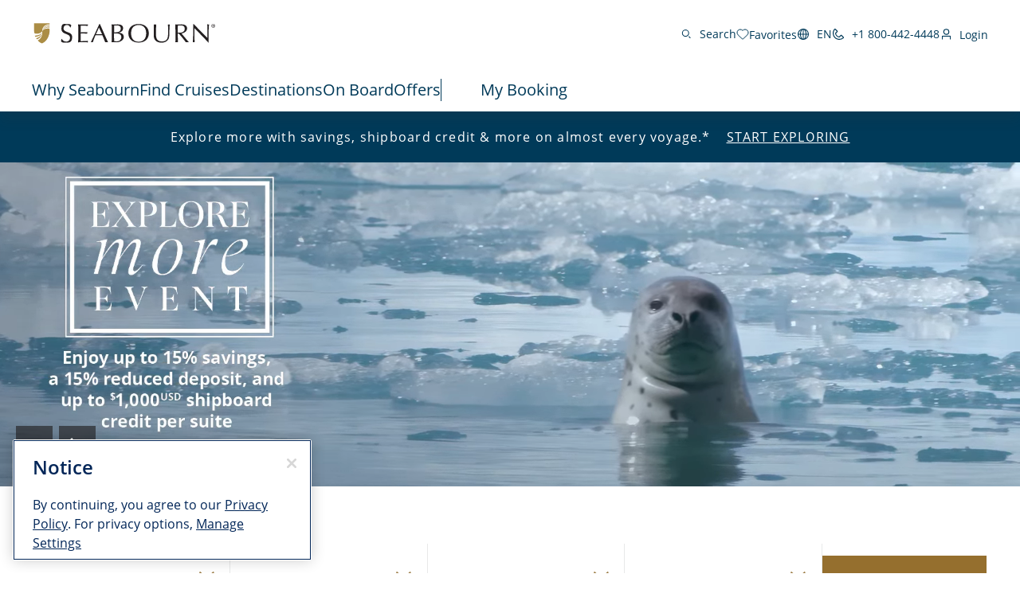

--- FILE ---
content_type: text/html;charset=utf-8
request_url: https://www.seabourn.com/en/us
body_size: 35398
content:

<!DOCTYPE HTML>
<html lang="en">

<head>
	<meta charset="UTF-8"/>
	
	
	
	
	

	
	<title>Best Ultra-Luxury Cruise Lines - All Inclusive | Seabourn</title>
	<meta name="description" content="Seabourn welcomes you to sail the ocean in ultra-luxury, on our fleet of private, yacht-like ships, with our elite Expedition Team, and award-winning service."/>
	
	<script>
// akam-sw.js install script version 1.3.6
"serviceWorker"in navigator&&"find"in[]&&function(){var e=new Promise(function(e){"complete"===document.readyState||!1?e():(window.addEventListener("load",function(){e()}),setTimeout(function(){"complete"!==document.readyState&&e()},1e4))}),n=window.akamServiceWorkerInvoked,r="1.3.6";if(n)aka3pmLog("akam-setup already invoked");else{window.akamServiceWorkerInvoked=!0,window.aka3pmLog=function(){window.akamServiceWorkerDebug&&console.log.apply(console,arguments)};function o(e){(window.BOOMR_mq=window.BOOMR_mq||[]).push(["addVar",{"sm.sw.s":e,"sm.sw.v":r}])}var i="/akam-sw.js",a=new Map;navigator.serviceWorker.addEventListener("message",function(e){var n,r,o=e.data;if(o.isAka3pm)if(o.command){var i=(n=o.command,(r=a.get(n))&&r.length>0?r.shift():null);i&&i(e.data.response)}else if(o.commandToClient)switch(o.commandToClient){case"enableDebug":window.akamServiceWorkerDebug||(window.akamServiceWorkerDebug=!0,aka3pmLog("Setup script debug enabled via service worker message"),v());break;case"boomerangMQ":o.payload&&(window.BOOMR_mq=window.BOOMR_mq||[]).push(o.payload)}aka3pmLog("akam-sw message: "+JSON.stringify(e.data))});var t=function(e){return new Promise(function(n){var r,o;r=e.command,o=n,a.has(r)||a.set(r,[]),a.get(r).push(o),navigator.serviceWorker.controller&&(e.isAka3pm=!0,navigator.serviceWorker.controller.postMessage(e))})},c=function(e){return t({command:"navTiming",navTiming:e})},s=null,m={},d=function(){var e=i;return s&&(e+="?othersw="+encodeURIComponent(s)),function(e,n){return new Promise(function(r,i){aka3pmLog("Registering service worker with URL: "+e),navigator.serviceWorker.register(e,n).then(function(e){aka3pmLog("ServiceWorker registration successful with scope: ",e.scope),r(e),o(1)}).catch(function(e){aka3pmLog("ServiceWorker registration failed: ",e),o(0),i(e)})})}(e,m)},g=navigator.serviceWorker.__proto__.register;if(navigator.serviceWorker.__proto__.register=function(n,r){return n.includes(i)?g.call(this,n,r):(aka3pmLog("Overriding registration of service worker for: "+n),s=new URL(n,window.location.href),m=r,navigator.serviceWorker.controller?new Promise(function(n,r){var o=navigator.serviceWorker.controller.scriptURL;if(o.includes(i)){var a=encodeURIComponent(s);o.includes(a)?(aka3pmLog("Cancelling registration as we already integrate other SW: "+s),navigator.serviceWorker.getRegistration().then(function(e){n(e)})):e.then(function(){aka3pmLog("Unregistering existing 3pm service worker"),navigator.serviceWorker.getRegistration().then(function(e){e.unregister().then(function(){return d()}).then(function(e){n(e)}).catch(function(e){r(e)})})})}else aka3pmLog("Cancelling registration as we already have akam-sw.js installed"),navigator.serviceWorker.getRegistration().then(function(e){n(e)})}):g.call(this,n,r))},navigator.serviceWorker.controller){var u=navigator.serviceWorker.controller.scriptURL;u.includes("/akam-sw.js")||u.includes("/akam-sw-preprod.js")||u.includes("/threepm-sw.js")||(aka3pmLog("Detected existing service worker. Removing and re-adding inside akam-sw.js"),s=new URL(u,window.location.href),e.then(function(){navigator.serviceWorker.getRegistration().then(function(e){m={scope:e.scope},e.unregister(),d()})}))}else e.then(function(){window.akamServiceWorkerPreprod&&(i="/akam-sw-preprod.js"),d()});if(window.performance){var w=window.performance.timing,l=w.responseEnd-w.responseStart;c(l)}e.then(function(){t({command:"pageLoad"})});var k=!1;function v(){window.akamServiceWorkerDebug&&!k&&(k=!0,aka3pmLog("Initializing debug functions at window scope"),window.aka3pmInjectSwPolicy=function(e){return t({command:"updatePolicy",policy:e})},window.aka3pmDisableInjectedPolicy=function(){return t({command:"disableInjectedPolicy"})},window.aka3pmDeleteInjectedPolicy=function(){return t({command:"deleteInjectedPolicy"})},window.aka3pmGetStateAsync=function(){return t({command:"getState"})},window.aka3pmDumpState=function(){aka3pmGetStateAsync().then(function(e){aka3pmLog(JSON.stringify(e,null,"\t"))})},window.aka3pmInjectTiming=function(e){return c(e)},window.aka3pmUpdatePolicyFromNetwork=function(){return t({command:"pullPolicyFromNetwork"})})}v()}}();</script>
<script type="text/javascript" src="https://www.seabourn.com/static/1f8e8ba2d9457b5bd732045e2db395c09522fae10356b2"  ></script><script defer="defer" type="text/javascript" src="https://rum.hlx.page/.rum/@adobe/helix-rum-js@%5E2/dist/micro.js" data-routing="env=prod,tier=publish,ams=Holland America Line N.V."></script>
<link rel="shortcut icon" type="image/x-icon" href="/content/dam/sbn/global/favicons/favicon.ico"/>
	<link rel="icon" type="image/png" href="/content/dam/sbn/global/favicons/favicon-32x32.png"/>
	<link rel="icon" type="image/png" href="/content/dam/sbn/global/favicons/favicon-16x16.png"/>
	<meta name="brand" content="sbn"/>
	<meta name="locale" content="en_US"/>
	<meta name="country" content="us"/>
	
	<link rel="canonical" href="https://www.seabourn.com/en/us"/>
	<meta name="twitter:card" content="Summary"/>
	<meta name="twitter:title" content="Best Ultra-Luxury Cruise Lines - All Inclusive | Seabourn"/>
	<meta name="twitter:description" content="Seabourn welcomes you to sail the ocean in ultra-luxury, on our fleet of private, yacht-like ships, with our elite Expedition Team, and award-winning service."/>
	
	<meta name="twitter:pageUrl" content="https://www.seabourn.com/en/us"/>
	<meta name="og:locale" content="en_US "/>
	<meta name="og:title" content="Best Ultra-Luxury Cruise Lines - All Inclusive | Seabourn"/>
	<meta name="og:description" content="Seabourn welcomes you to sail the ocean in ultra-luxury, on our fleet of private, yacht-like ships, with our elite Expedition Team, and award-winning service."/>
	
    <meta name="og:image:width" content="0"/>
    <meta name="og:image:height" content="0"/>
    <meta name="og:image:alt" content="0"/>
    <meta name="og:site_name" content="Seabourn"/>
    <meta name="og:locale" content="en"/>
	<meta name="og:url" content="https://www.seabourn.com/en/us"/>
	
	<meta name="viewport" content="width=device-width, initial-scale=1"/>
    <meta name="robots" content="max-image-preview:large, follow, index"/>	
	
	
	
    <script src="https://cdn.cookielaw.org/scripttemplates/otSDKStub.js" data-document-language="true" type="text/javascript" charset="UTF-8" data-domain-script="1ec669c4-1746-4879-9ee1-10edc8005d7b" async></script>
    
	<script>
		//prehiding snippet for Adobe Target with asynchronous tags deployment
		;(function(win, doc, style, timeout) {
			var STYLE_ID = 'at-body-style';
			function getParent() {
				return doc.getElementsByTagName('head')[0];
			}
			function addStyle(parent, id, def) {
				if (!parent) {
					return;
				}
				var style = doc.createElement('style');
				style.id = id;
				style.innerHTML = def;
				parent.appendChild(style);
			}
			function removeStyle(parent, id) {
				if (!parent) {
					return;
				}
				var style = doc.getElementById(id);
				if (!style) {
					return;
				}
				parent.removeChild(style);
			}
			addStyle(getParent(), STYLE_ID, style);
			setTimeout(function() {
				removeStyle(getParent(), STYLE_ID);
			}, timeout);
		}(window, document, "", 3000));
	</script>

	<script>
		//snippet for new chat system
		(function (i, s, o, r, g, v, a, m) {
		g = v ? g + '?v=' + v : g; i['BrandEmbassy'] = r;
		i[r] = i[r] || function ()

		{ (i[r].q = i[r].q || []).push(arguments) }; i[r].l = +new Date();
		a = s.createElement(o); m = s.getElementsByTagName(o)[0]; a.async = 1;
		a.src = g + '?' + Math.round(Date.now() / 1000 / 3600); m.parentNode.insertBefore(a, m)
		}) (window, document, 'script', 'brandembassy', 'https://livechat-static-de-na1.niceincontact.com/4/chat.js');
		brandembassy('init', 3916, 'chat_a7a05379-1f04-4c0b-9a16-25c2d45b1e9b' );
		brandembassy('setWindowWidth', '325px');
		brandembassy('setWindowHeight', '650px');
		brandembassy('setCustomCss', '[data-selector="UPLOAD_ATTACHMENT_BUTTON"] {display:none !important;}')
		brandembassy("showTermsOfUse", "Legal, Privacy & Cookies", "externalLink", '');
		brandembassy('setCustomCss', `[data-selector="WIDGET"] { display: none !important; visibility:hidden !important; color: white !important;}`);
	</script>

	<script>
		//snippet for ownid integration
		((o,w,n,i,d)=>{o[i]=o[i]||(async(...a)=>((o[i].q=o[i].q||[]).push(a),{error:null,data:null})),
		(d=w.createElement("script")).src='https://cdn.ownid.com/sdk/'+n,d.async=1,w.head.appendChild(d)})
		(window,document,'84mcl3cbvyiau0','ownid');
		ownid('init', { language:'en' });
	</script>

	
		<!-- Organization Schema JSON-LD -->
		<script type="application/ld+json">
			{
  "@context": "https://schema.org",
  "@type": "Organization",
  "name": "Seabourn Cruise Line",
  "url": "https://www.seabourn.com",
  "logo": "https://www.seabourn.com/content/dam/sbn/marketing-assets/images/Seabourn_Logo2016_Black.svg",
  "sameAs": [
    "https://www.facebook.com/Seabourn",
    "https://www.instagram.com/seabourncruise/",
    "https://twitter.com/SeabournCruise",
    "https://www.instagram.com/seabourncruise/",
    "https://www.pinterest.com/seabourncruise/",
    "https://www.youtube.com/user/Seabourn",
    "https://www.linkedin.com/company/seabourn-cruise-line"
  ],
  "contactPoint": [
    {
      "@type": "ContactPoint",
      "telephone": "+1 800-442-4448",
      "contactType": "Customer Care",
      "areaServed": "Worldwide",
      "availableLanguage": [
        "EN"
      ]
    },
    {
      "@type": "ContactPoint",
      "telephone": "+1 800-442-4448",
      "contactType": "Reservations",
      "areaServed": "Worldwide",
      "availableLanguage": [
        "EN"
      ]
    },
    {
      "@type": "ContactPoint",
      "telephone": "+1 800-984-3225",
      "contactType": "Shore Excursions",
      "areaServed": "Worldwide",
      "availableLanguage": [
        "EN"
      ]
    },
    {
      "@type": "ContactPoint",
      "telephone": "+1 800-442-4448",
      "contactType": "Accessible Cruising",
      "areaServed": "Worldwide",
      "availableLanguage": [
        "EN"
      ]
    }
  ]
}
		</script>
	
	
	
		<!-- Website Schema JSON-LD -->
		<script type="application/ld+json">
			{
  "@context": "https://schema.org",
  "@type": "WebSite",
  "name": "Seabourn Cruise Line",
  "url": "https://www.seabourn.com/"
}
		</script>
	

	
		<!-- Local Business Schema JSON-LD -->
		<script type="application/ld+json">
			{
  "@context": "https://schema.org",
  "@type": "LocalBusiness",
  "name": "Seabourn Cruise Line",
  "telephone": "+1 800-442-4448",
  "url": "https://www.seabourn.com",
  "address": [
    {
      "@type": "PostalAddress",
      "streetAddress": "450 Third Avenue West",
      "addressLocality": "Seattle",
      "addressRegion": "WA",
      "postalCode": "98119",
      "addressCountry": "USA"
    }
  ]
}
		</script>
	

	
		<!-- Travel Agency Schema JSON-LD -->
		<script type="application/ld+json">
			{
  "@context": "https://schema.org",
  "@type": "TravelAgency",
  "name": "\tSeabourn Cruise Line",
  "url": "https://www.seabourn.com",
  "telephone": "+1 800-442-4448",
  "priceRange": "$$$",
  "openingHours": "Mo-Fr 09:00-17:00"
}
		</script>
	

	

	

	

	
	
    
	    <script src="https://assets.adobedtm.com/5a10ec9b8fa3/dd99582a8c4d/launch-1dc6c723a2e5.min.js" async></script>
    
	
		<link rel="alternate" href="https://www.seabourn.com/" hreflang="x-default"/>
	 
		<link rel="alternate" href="https://www.seabourn.com/en/" hreflang="en"/>
	 
		<link rel="alternate" href="https://www.seabourn.com/de/" hreflang="de"/>
	 
		<link rel="alternate" href="https://www.seabourn.com/en/us/" hreflang="en-us"/>
	 
		<link rel="alternate" href="https://www.seabourn.com/en/au/" hreflang="en-au"/>
	 
		<link rel="alternate" href="https://www.seabourn.com/en/au/" hreflang="en-nz"/>
	 
		<link rel="alternate" href="https://www.seabourn.com/en/au/" hreflang="en-nf"/>
	 
		<link rel="alternate" href="https://www.seabourn.com/en/ca/" hreflang="en-ca"/>
	 
		<link rel="alternate" href="https://www.seabourn.com/en/gb/" hreflang="en-gb"/>
	 
		<link rel="alternate" href="https://www.seabourn.com/en/gb/" hreflang="en-gi"/>
	 
		<link rel="alternate" href="https://www.seabourn.com/en/gb/" hreflang="en-gg"/>
	 
		<link rel="alternate" href="https://www.seabourn.com/en/gb/" hreflang="en-im"/>
	 
		<link rel="alternate" href="https://www.seabourn.com/en/gb/" hreflang="en-je"/>
	 
		<link rel="alternate" href="https://www.seabourn.com/en/eu/" hreflang="en-es"/>
	 
		<link rel="alternate" href="https://www.seabourn.com/en/eu/" hreflang="en-nl"/>
	 
		<link rel="alternate" href="https://www.seabourn.com/en/eu/" hreflang="en-gr"/>
	 
		<link rel="alternate" href="https://www.seabourn.com/en/eu/" hreflang="en-de"/>
	 
		<link rel="alternate" href="https://www.seabourn.com/en/eu/" hreflang="en-be"/>
	 
		<link rel="alternate" href="https://www.seabourn.com/en/eu/" hreflang="en-at"/>
	 
		<link rel="alternate" href="https://www.seabourn.com/en/eu/" hreflang="en-bg"/>
	 
		<link rel="alternate" href="https://www.seabourn.com/en/eu/" hreflang="en-cz"/>
	 
		<link rel="alternate" href="https://www.seabourn.com/en/eu/" hreflang="en-dk"/>
	 
		<link rel="alternate" href="https://www.seabourn.com/en/eu/" hreflang="en-ee"/>
	 
		<link rel="alternate" href="https://www.seabourn.com/en/eu/" hreflang="en-ie"/>
	 
		<link rel="alternate" href="https://www.seabourn.com/en/eu/" hreflang="en-fr"/>
	 
		<link rel="alternate" href="https://www.seabourn.com/en/eu/" hreflang="en-hr"/>
	 
		<link rel="alternate" href="https://www.seabourn.com/en/eu/" hreflang="en-it"/>
	 
		<link rel="alternate" href="https://www.seabourn.com/en/eu/" hreflang="en-cy"/>
	 
		<link rel="alternate" href="https://www.seabourn.com/en/eu/" hreflang="en-lv"/>
	 
		<link rel="alternate" href="https://www.seabourn.com/en/eu/" hreflang="en-lt"/>
	 
		<link rel="alternate" href="https://www.seabourn.com/en/eu/" hreflang="en-lu"/>
	 
		<link rel="alternate" href="https://www.seabourn.com/en/eu/" hreflang="en-hu"/>
	 
		<link rel="alternate" href="https://www.seabourn.com/en/eu/" hreflang="en-mt"/>
	 
		<link rel="alternate" href="https://www.seabourn.com/en/eu/" hreflang="en-pl"/>
	 
		<link rel="alternate" href="https://www.seabourn.com/en/eu/" hreflang="en-pt"/>
	 
		<link rel="alternate" href="https://www.seabourn.com/en/eu/" hreflang="en-ro"/>
	 
		<link rel="alternate" href="https://www.seabourn.com/en/eu/" hreflang="en-si"/>
	 
		<link rel="alternate" href="https://www.seabourn.com/en/eu/" hreflang="en-sk"/>
	 
		<link rel="alternate" href="https://www.seabourn.com/en/eu/" hreflang="en-fi"/>
	 
		<link rel="alternate" href="https://www.seabourn.com/en/eu/" hreflang="en-se"/>
	 
		<link rel="alternate" href="https://www.seabourn.com/de/eu/" hreflang="de-de"/>
	 
		<link rel="alternate" href="https://www.seabourn.com/de/eu/" hreflang="de-at"/>
	 	
	

	

    
    
        <link rel="preload" as="script" href="https://www.seabourn.com/static/1f8e8ba2d9457b5bd732045e2db395c09522fae10356b2"/><link as="style" href="/etc.clientlibs/sbn/clientlibs/clientlib-dependencies.min.d41d8cd98f00b204e9800998ecf8427e.css" rel="preload" type="text/css">
<link as="style" href="/etc.clientlibs/carnival/clientlibs/clientlib-dependencies.min.d41d8cd98f00b204e9800998ecf8427e.css" rel="preload" type="text/css">
<link as="style" href="/etc.clientlibs/carnival/clientlibs/clientlib-base.min.aac65411f4a13bd689547de1c438f3c0.css" rel="preload" type="text/css">
<link as="style" href="/etc.clientlibs/carnival/clientlibs/clientlib-site.min.c87183d3a3b1a7b84a50d1f0e36802b3.css" rel="preload" type="text/css">
<link as="style" href="/etc.clientlibs/sbn/clientlibs/clientlib-site.min.4de553d41a374289bf2e0ca32e406e99.css" rel="preload" type="text/css">

    



<script>
    (function () {
        var domain = window.location.origin;
        var os = navigator.platform.toLowerCase();
        var fontHref = '';
        if (os.indexOf('mac') !== -1) {
            fontHref = domain + '/mac-fonts.css';
        } else if (os.indexOf('win') !== -1) {
            fontHref = domain + '/win-fonts.css';
        } else {
            fontHref = 'https://use.typekit.net/vnd1jbj.css';
        }
        if (fontHref) {
            var link = document.createElement('link');
            link.rel = 'preload';
            link.href = fontHref;
            link.as = 'style';
            link.crossOrigin = 'anonymous';
            link.onload = function () { this.rel = 'stylesheet'; };
            document.head.appendChild(link);
        }
    })();
</script>


    
    
<link rel="stylesheet" href="/etc.clientlibs/sbn/clientlibs/clientlib-dependencies.min.d41d8cd98f00b204e9800998ecf8427e.css" type="text/css">
<link rel="stylesheet" href="/etc.clientlibs/carnival/clientlibs/clientlib-dependencies.min.d41d8cd98f00b204e9800998ecf8427e.css" type="text/css">
<link rel="stylesheet" href="/etc.clientlibs/carnival/clientlibs/clientlib-base.min.aac65411f4a13bd689547de1c438f3c0.css" type="text/css">
<link rel="stylesheet" href="/etc.clientlibs/carnival/clientlibs/clientlib-site.min.c87183d3a3b1a7b84a50d1f0e36802b3.css" type="text/css">
<link rel="stylesheet" href="/etc.clientlibs/sbn/clientlibs/clientlib-site.min.4de553d41a374289bf2e0ca32e406e99.css" type="text/css">




	
    
    

    

    
    
    

	
	
	
	
	
	
	
	
    
        
    <!-- This file would be overwritten for other templates -->

    
	<script>
	var configs = {
		'urlPrefix': '',
		'urlPrepend' : '',
		'brand': 'sbn',
		'page': 'https://www.seabourn.com/en/us',
		'template': 'homepage-template',
		'pageName': 'sbn:en',
		'legalServiceUrl': '', 
		'promoServiceUrl': '', 
		'searchResultsUrl': 'https://www.seabourn.com/en/us/find-a-cruise', 
		'locale': 'en_US',
		'languageLocale': 'en',
		'countryCodes' : '',
		'taxCurrencyCodes' : '',
		'onboardCreditCurrencyCode' : "",
		'agencyId' : 'Agency Id',
		'agencyIdsMapping' : '', 
		'apikey' : '',
		'jsLibsPath': '',
		'disableAnalyticsCookieId': '',
		'disablePerfCookieId': '',
		'countryOverride': '',
		'loginCountryOverride':'',
		'enableOccupancy': '',
		'enableAudioDescription': '',
		'apiTimeOut': '',
		'currencyLocale': 'en_US',
		'allowedQueryParams': '',
		'accessibilitySeletedLabel': '',
		'topLoyaltyTiers': '',
        'currencySymbolPosition': '',
		'countriesWithCurrency' :{"US":{"currencyCode":"USD","currencySymbol":"$","priceFormat":"en_US"},"GLOBAL":{"currencyCode":"USD","currencySymbol":"$","priceFormat":"en_US"},"AD":{"currencyCode":"USD","currencySymbol":"$","priceFormat":"en_US"},"AE":{"currencyCode":"USD","currencySymbol":"$","priceFormat":"en_US"},"AF":{"currencyCode":"USD","currencySymbol":"$","priceFormat":"en_US"},"AG":{"currencyCode":"USD","currencySymbol":"$","priceFormat":"en_US"},"AI":{"currencyCode":"USD","currencySymbol":"$","priceFormat":"en_US"},"AL":{"currencyCode":"USD","currencySymbol":"$","priceFormat":"en_US"},"AM":{"currencyCode":"USD","currencySymbol":"$","priceFormat":"en_US"},"AN":{"currencyCode":"USD","currencySymbol":"$","priceFormat":"en_US"},"AO":{"currencyCode":"USD","currencySymbol":"$","priceFormat":"en_US"},"AR":{"currencyCode":"USD","currencySymbol":"$","priceFormat":"en_US"},"AS":{"currencyCode":"USD","currencySymbol":"$","priceFormat":"en_US"},"AW":{"currencyCode":"USD","currencySymbol":"$","priceFormat":"en_US"},"AZ":{"currencyCode":"USD","currencySymbol":"$","priceFormat":"en_US"},"BB":{"currencyCode":"USD","currencySymbol":"$","priceFormat":"en_US"},"BD":{"currencyCode":"USD","currencySymbol":"$","priceFormat":"en_US"},"BF":{"currencyCode":"USD","currencySymbol":"$","priceFormat":"en_US"},"BH":{"currencyCode":"USD","currencySymbol":"$","priceFormat":"en_US"},"BI":{"currencyCode":"USD","currencySymbol":"$","priceFormat":"en_US"},"BJ":{"currencyCode":"USD","currencySymbol":"$","priceFormat":"en_US"},"BM":{"currencyCode":"USD","currencySymbol":"$","priceFormat":"en_US"},"BN":{"currencyCode":"USD","currencySymbol":"$","priceFormat":"en_US"},"BO":{"currencyCode":"USD","currencySymbol":"$","priceFormat":"en_US"},"BR":{"currencyCode":"USD","currencySymbol":"$","priceFormat":"en_US"},"BS":{"currencyCode":"USD","currencySymbol":"$","priceFormat":"en_US"},"BT":{"currencyCode":"USD","currencySymbol":"$","priceFormat":"en_US"},"BW":{"currencyCode":"USD","currencySymbol":"$","priceFormat":"en_US"},"BY":{"currencyCode":"USD","currencySymbol":"$","priceFormat":"en_US"},"BZ":{"currencyCode":"USD","currencySymbol":"$","priceFormat":"en_US"},"CC":{"currencyCode":"USD","currencySymbol":"$","priceFormat":"en_US"},"CD":{"currencyCode":"USD","currencySymbol":"$","priceFormat":"en_US"},"CF":{"currencyCode":"USD","currencySymbol":"$","priceFormat":"en_US"},"CG":{"currencyCode":"USD","currencySymbol":"$","priceFormat":"en_US"},"CI":{"currencyCode":"USD","currencySymbol":"$","priceFormat":"en_US"},"CK":{"currencyCode":"USD","currencySymbol":"$","priceFormat":"en_US"},"CL":{"currencyCode":"USD","currencySymbol":"$","priceFormat":"en_US"},"CM":{"currencyCode":"USD","currencySymbol":"$","priceFormat":"en_US"},"CN":{"currencyCode":"USD","currencySymbol":"$","priceFormat":"en_US"},"CO":{"currencyCode":"USD","currencySymbol":"$","priceFormat":"en_US"},"CR":{"currencyCode":"USD","currencySymbol":"$","priceFormat":"en_US"},"CU":{"currencyCode":"USD","currencySymbol":"$","priceFormat":"en_US"},"CV":{"currencyCode":"USD","currencySymbol":"$","priceFormat":"en_US"},"CX":{"currencyCode":"USD","currencySymbol":"$","priceFormat":"en_US"},"DJ":{"currencyCode":"USD","currencySymbol":"$","priceFormat":"en_US"},"DM":{"currencyCode":"USD","currencySymbol":"$","priceFormat":"en_US"},"DO":{"currencyCode":"USD","currencySymbol":"$","priceFormat":"en_US"},"DZ":{"currencyCode":"USD","currencySymbol":"$","priceFormat":"en_US"},"EC":{"currencyCode":"USD","currencySymbol":"$","priceFormat":"en_US"},"EG":{"currencyCode":"USD","currencySymbol":"$","priceFormat":"en_US"},"EH":{"currencyCode":"USD","currencySymbol":"$","priceFormat":"en_US"},"ER":{"currencyCode":"USD","currencySymbol":"$","priceFormat":"en_US"},"ET":{"currencyCode":"USD","currencySymbol":"$","priceFormat":"en_US"},"FJ":{"currencyCode":"USD","currencySymbol":"$","priceFormat":"en_US"},"FK":{"currencyCode":"USD","currencySymbol":"$","priceFormat":"en_US"},"FM":{"currencyCode":"USD","currencySymbol":"$","priceFormat":"en_US"},"FO":{"currencyCode":"USD","currencySymbol":"$","priceFormat":"en_US"},"GA":{"currencyCode":"USD","currencySymbol":"$","priceFormat":"en_US"},"GD":{"currencyCode":"USD","currencySymbol":"$","priceFormat":"en_US"},"GE":{"currencyCode":"USD","currencySymbol":"$","priceFormat":"en_US"},"GH":{"currencyCode":"USD","currencySymbol":"$","priceFormat":"en_US"},"GM":{"currencyCode":"USD","currencySymbol":"$","priceFormat":"en_US"},"GN":{"currencyCode":"USD","currencySymbol":"$","priceFormat":"en_US"},"GP":{"currencyCode":"USD","currencySymbol":"$","priceFormat":"en_US"},"GQ":{"currencyCode":"USD","currencySymbol":"$","priceFormat":"en_US"},"GS":{"currencyCode":"USD","currencySymbol":"$","priceFormat":"en_US"},"GT":{"currencyCode":"USD","currencySymbol":"$","priceFormat":"en_US"},"GU":{"currencyCode":"USD","currencySymbol":"$","priceFormat":"en_US"},"GW":{"currencyCode":"USD","currencySymbol":"$","priceFormat":"en_US"},"GY":{"currencyCode":"USD","currencySymbol":"$","priceFormat":"en_US"},"HK":{"currencyCode":"USD","currencySymbol":"$","priceFormat":"en_US"},"HM":{"currencyCode":"USD","currencySymbol":"$","priceFormat":"en_US"},"HN":{"currencyCode":"USD","currencySymbol":"$","priceFormat":"en_US"},"HT":{"currencyCode":"USD","currencySymbol":"$","priceFormat":"en_US"},"ID":{"currencyCode":"USD","currencySymbol":"$","priceFormat":"en_US"},"IL":{"currencyCode":"USD","currencySymbol":"$","priceFormat":"en_US"},"IN":{"currencyCode":"USD","currencySymbol":"$","priceFormat":"en_US"},"IO":{"currencyCode":"USD","currencySymbol":"$","priceFormat":"en_US"},"IQ":{"currencyCode":"USD","currencySymbol":"$","priceFormat":"en_US"},"IR":{"currencyCode":"USD","currencySymbol":"$","priceFormat":"en_US"},"JM":{"currencyCode":"USD","currencySymbol":"$","priceFormat":"en_US"},"JO":{"currencyCode":"USD","currencySymbol":"$","priceFormat":"en_US"},"JP":{"currencyCode":"USD","currencySymbol":"$","priceFormat":"en_US"},"KE":{"currencyCode":"USD","currencySymbol":"$","priceFormat":"en_US"},"KG":{"currencyCode":"USD","currencySymbol":"$","priceFormat":"en_US"},"KH":{"currencyCode":"USD","currencySymbol":"$","priceFormat":"en_US"},"KI":{"currencyCode":"USD","currencySymbol":"$","priceFormat":"en_US"},"KM":{"currencyCode":"USD","currencySymbol":"$","priceFormat":"en_US"},"KN":{"currencyCode":"USD","currencySymbol":"$","priceFormat":"en_US"},"KP":{"currencyCode":"USD","currencySymbol":"$","priceFormat":"en_US"},"KR":{"currencyCode":"USD","currencySymbol":"$","priceFormat":"en_US"},"KW":{"currencyCode":"USD","currencySymbol":"$","priceFormat":"en_US"},"KY":{"currencyCode":"USD","currencySymbol":"$","priceFormat":"en_US"},"KZ":{"currencyCode":"USD","currencySymbol":"$","priceFormat":"en_US"},"LA":{"currencyCode":"USD","currencySymbol":"$","priceFormat":"en_US"},"LB":{"currencyCode":"USD","currencySymbol":"$","priceFormat":"en_US"},"LC":{"currencyCode":"USD","currencySymbol":"$","priceFormat":"en_US"},"LK":{"currencyCode":"USD","currencySymbol":"$","priceFormat":"en_US"},"LR":{"currencyCode":"USD","currencySymbol":"$","priceFormat":"en_US"},"LS":{"currencyCode":"USD","currencySymbol":"$","priceFormat":"en_US"},"LY":{"currencyCode":"USD","currencySymbol":"$","priceFormat":"en_US"},"MA":{"currencyCode":"USD","currencySymbol":"$","priceFormat":"en_US"},"MD":{"currencyCode":"USD","currencySymbol":"$","priceFormat":"en_US"},"MG":{"currencyCode":"USD","currencySymbol":"$","priceFormat":"en_US"},"MH":{"currencyCode":"USD","currencySymbol":"$","priceFormat":"en_US"},"ML":{"currencyCode":"USD","currencySymbol":"$","priceFormat":"en_US"},"MM":{"currencyCode":"USD","currencySymbol":"$","priceFormat":"en_US"},"MN":{"currencyCode":"USD","currencySymbol":"$","priceFormat":"en_US"},"MO":{"currencyCode":"USD","currencySymbol":"$","priceFormat":"en_US"},"MP":{"currencyCode":"USD","currencySymbol":"$","priceFormat":"en_US"},"MQ":{"currencyCode":"USD","currencySymbol":"$","priceFormat":"en_US"},"MR":{"currencyCode":"USD","currencySymbol":"$","priceFormat":"en_US"},"MS":{"currencyCode":"USD","currencySymbol":"$","priceFormat":"en_US"},"MU":{"currencyCode":"USD","currencySymbol":"$","priceFormat":"en_US"},"MV":{"currencyCode":"USD","currencySymbol":"$","priceFormat":"en_US"},"MW":{"currencyCode":"USD","currencySymbol":"$","priceFormat":"en_US"},"MX":{"currencyCode":"USD","currencySymbol":"$","priceFormat":"en_US"},"MY":{"currencyCode":"USD","currencySymbol":"$","priceFormat":"en_US"},"MZ":{"currencyCode":"USD","currencySymbol":"$","priceFormat":"en_US"},"NA":{"currencyCode":"USD","currencySymbol":"$","priceFormat":"en_US"},"NC":{"currencyCode":"USD","currencySymbol":"$","priceFormat":"en_US"},"NE":{"currencyCode":"USD","currencySymbol":"$","priceFormat":"en_US"},"NG":{"currencyCode":"USD","currencySymbol":"$","priceFormat":"en_US"},"NI":{"currencyCode":"USD","currencySymbol":"$","priceFormat":"en_US"},"NP":{"currencyCode":"USD","currencySymbol":"$","priceFormat":"en_US"},"NR":{"currencyCode":"USD","currencySymbol":"$","priceFormat":"en_US"},"NU":{"currencyCode":"USD","currencySymbol":"$","priceFormat":"en_US"},"OM":{"currencyCode":"USD","currencySymbol":"$","priceFormat":"en_US"},"PA":{"currencyCode":"USD","currencySymbol":"$","priceFormat":"en_US"},"PE":{"currencyCode":"USD","currencySymbol":"$","priceFormat":"en_US"},"PF":{"currencyCode":"USD","currencySymbol":"$","priceFormat":"en_US"},"PH":{"currencyCode":"USD","currencySymbol":"$","priceFormat":"en_US"},"PK":{"currencyCode":"USD","currencySymbol":"$","priceFormat":"en_US"},"PM":{"currencyCode":"USD","currencySymbol":"$","priceFormat":"en_US"},"PN":{"currencyCode":"USD","currencySymbol":"$","priceFormat":"en_US"},"PR":{"currencyCode":"USD","currencySymbol":"$","priceFormat":"en_US"},"PS":{"currencyCode":"USD","currencySymbol":"$","priceFormat":"en_US"},"PW":{"currencyCode":"USD","currencySymbol":"$","priceFormat":"en_US"},"PY":{"currencyCode":"USD","currencySymbol":"$","priceFormat":"en_US"},"QA":{"currencyCode":"USD","currencySymbol":"$","priceFormat":"en_US"},"RE":{"currencyCode":"USD","currencySymbol":"$","priceFormat":"en_US"},"RU":{"currencyCode":"USD","currencySymbol":"$","priceFormat":"en_US"},"RW":{"currencyCode":"USD","currencySymbol":"$","priceFormat":"en_US"},"SA":{"currencyCode":"USD","currencySymbol":"$","priceFormat":"en_US"},"SB":{"currencyCode":"USD","currencySymbol":"$","priceFormat":"en_US"},"SC":{"currencyCode":"USD","currencySymbol":"$","priceFormat":"en_US"},"SD":{"currencyCode":"USD","currencySymbol":"$","priceFormat":"en_US"},"SG":{"currencyCode":"USD","currencySymbol":"$","priceFormat":"en_US"},"SH":{"currencyCode":"USD","currencySymbol":"$","priceFormat":"en_US"},"SJ":{"currencyCode":"USD","currencySymbol":"$","priceFormat":"en_US"},"SL":{"currencyCode":"USD","currencySymbol":"$","priceFormat":"en_US"},"SM":{"currencyCode":"USD","currencySymbol":"$","priceFormat":"en_US"},"SN":{"currencyCode":"USD","currencySymbol":"$","priceFormat":"en_US"},"SO":{"currencyCode":"USD","currencySymbol":"$","priceFormat":"en_US"},"SR":{"currencyCode":"USD","currencySymbol":"$","priceFormat":"en_US"},"ST":{"currencyCode":"USD","currencySymbol":"$","priceFormat":"en_US"},"SV":{"currencyCode":"USD","currencySymbol":"$","priceFormat":"en_US"},"SY":{"currencyCode":"USD","currencySymbol":"$","priceFormat":"en_US"},"SZ":{"currencyCode":"USD","currencySymbol":"$","priceFormat":"en_US"},"TC":{"currencyCode":"USD","currencySymbol":"$","priceFormat":"en_US"},"TD":{"currencyCode":"USD","currencySymbol":"$","priceFormat":"en_US"},"TG":{"currencyCode":"USD","currencySymbol":"$","priceFormat":"en_US"},"TH":{"currencyCode":"USD","currencySymbol":"$","priceFormat":"en_US"},"TJ":{"currencyCode":"USD","currencySymbol":"$","priceFormat":"en_US"},"TK":{"currencyCode":"USD","currencySymbol":"$","priceFormat":"en_US"},"TL":{"currencyCode":"USD","currencySymbol":"$","priceFormat":"en_US"},"TM":{"currencyCode":"USD","currencySymbol":"$","priceFormat":"en_US"},"TN":{"currencyCode":"USD","currencySymbol":"$","priceFormat":"en_US"},"TO":{"currencyCode":"USD","currencySymbol":"$","priceFormat":"en_US"},"TT":{"currencyCode":"USD","currencySymbol":"$","priceFormat":"en_US"},"TV":{"currencyCode":"USD","currencySymbol":"$","priceFormat":"en_US"},"TW":{"currencyCode":"USD","currencySymbol":"$","priceFormat":"en_US"},"TZ":{"currencyCode":"USD","currencySymbol":"$","priceFormat":"en_US"},"UA":{"currencyCode":"USD","currencySymbol":"$","priceFormat":"en_US"},"UG":{"currencyCode":"USD","currencySymbol":"$","priceFormat":"en_US"},"UM":{"currencyCode":"USD","currencySymbol":"$","priceFormat":"en_US"},"UY":{"currencyCode":"USD","currencySymbol":"$","priceFormat":"en_US"},"UZ":{"currencyCode":"USD","currencySymbol":"$","priceFormat":"en_US"},"VA":{"currencyCode":"USD","currencySymbol":"$","priceFormat":"en_US"},"VC":{"currencyCode":"USD","currencySymbol":"$","priceFormat":"en_US"},"VE":{"currencyCode":"USD","currencySymbol":"$","priceFormat":"en_US"},"VG":{"currencyCode":"USD","currencySymbol":"$","priceFormat":"en_US"},"VI":{"currencyCode":"USD","currencySymbol":"$","priceFormat":"en_US"},"VN":{"currencyCode":"USD","currencySymbol":"$","priceFormat":"en_US"},"VU":{"currencyCode":"USD","currencySymbol":"$","priceFormat":"en_US"},"WF":{"currencyCode":"USD","currencySymbol":"$","priceFormat":"en_US"},"WS":{"currencyCode":"USD","currencySymbol":"$","priceFormat":"en_US"},"YE":{"currencyCode":"USD","currencySymbol":"$","priceFormat":"en_US"},"YT":{"currencyCode":"USD","currencySymbol":"$","priceFormat":"en_US"},"ZA":{"currencyCode":"USD","currencySymbol":"$","priceFormat":"en_US"},"ZM":{"currencyCode":"USD","currencySymbol":"$","priceFormat":"en_US"},"ZW":{"currencyCode":"USD","currencySymbol":"$","priceFormat":"en_US"},"AU":{"currencyCode":"AUD","currencySymbol":"AU$","priceFormat":"en_US"},"NF":{"currencyCode":"AUD","currencySymbol":"AU$","priceFormat":"en_US"},"NZ":{"currencyCode":"AUD","currencySymbol":"AU$","priceFormat":"en_US"},"CA":{"currencyCode":"CAD","currencySymbol":"CA$","priceFormat":"en_US"},"GB":{"currencyCode":"GBP","currencySymbol":"£","priceFormat":"en_US"},"GG":{"currencyCode":"GBP","currencySymbol":"£","priceFormat":"en_US"},"GI":{"currencyCode":"GBP","currencySymbol":"£","priceFormat":"en_US"},"IM":{"currencyCode":"GBP","currencySymbol":"£","priceFormat":"en_US"},"JE":{"currencyCode":"GBP","currencySymbol":"£","priceFormat":"en_US"},"AT":{"currencyCode":"EUR","currencySymbol":"€","priceFormat":"en_US"},"BA":{"currencyCode":"EUR","currencySymbol":"€","priceFormat":"en_US"},"BE":{"currencyCode":"EUR","currencySymbol":"€","priceFormat":"en_US"},"BG":{"currencyCode":"EUR","currencySymbol":"€","priceFormat":"en_US"},"CH":{"currencyCode":"EUR","currencySymbol":"€","priceFormat":"en_US"},"CY":{"currencyCode":"EUR","currencySymbol":"€","priceFormat":"en_US"},"CZ":{"currencyCode":"EUR","currencySymbol":"€","priceFormat":"en_US"},"DE":{"currencyCode":"EUR","currencySymbol":"€","priceFormat":"en_US"},"DK":{"currencyCode":"EUR","currencySymbol":"€","priceFormat":"en_US"},"EE":{"currencyCode":"EUR","currencySymbol":"€","priceFormat":"en_US"},"ES":{"currencyCode":"EUR","currencySymbol":"€","priceFormat":"en_US"},"FI":{"currencyCode":"EUR","currencySymbol":"€","priceFormat":"en_US"},"FR":{"currencyCode":"EUR","currencySymbol":"€","priceFormat":"en_US"},"GF":{"currencyCode":"EUR","currencySymbol":"€","priceFormat":"en_US"},"GL":{"currencyCode":"EUR","currencySymbol":"€","priceFormat":"en_US"},"GR":{"currencyCode":"EUR","currencySymbol":"€","priceFormat":"en_US"},"HR":{"currencyCode":"EUR","currencySymbol":"€","priceFormat":"en_US"},"HU":{"currencyCode":"EUR","currencySymbol":"€","priceFormat":"en_US"},"IE":{"currencyCode":"EUR","currencySymbol":"€","priceFormat":"en_US"},"IS":{"currencyCode":"EUR","currencySymbol":"€","priceFormat":"en_US"},"IT":{"currencyCode":"EUR","currencySymbol":"€","priceFormat":"en_US"},"LI":{"currencyCode":"EUR","currencySymbol":"€","priceFormat":"en_US"},"LT":{"currencyCode":"EUR","currencySymbol":"€","priceFormat":"en_US"},"LU":{"currencyCode":"EUR","currencySymbol":"€","priceFormat":"en_US"},"LV":{"currencyCode":"EUR","currencySymbol":"€","priceFormat":"en_US"},"MC":{"currencyCode":"EUR","currencySymbol":"€","priceFormat":"en_US"},"ME":{"currencyCode":"EUR","currencySymbol":"€","priceFormat":"en_US"},"MK":{"currencyCode":"EUR","currencySymbol":"€","priceFormat":"en_US"},"MT":{"currencyCode":"EUR","currencySymbol":"€","priceFormat":"en_US"},"NL":{"currencyCode":"EUR","currencySymbol":"€","priceFormat":"en_US"},"NO":{"currencyCode":"EUR","currencySymbol":"€","priceFormat":"en_US"},"PL":{"currencyCode":"EUR","currencySymbol":"€","priceFormat":"en_US"},"PT":{"currencyCode":"EUR","currencySymbol":"€","priceFormat":"en_US"},"RO":{"currencyCode":"EUR","currencySymbol":"€","priceFormat":"en_US"},"RS":{"currencyCode":"EUR","currencySymbol":"€","priceFormat":"en_US"},"SE":{"currencyCode":"EUR","currencySymbol":"€","priceFormat":"en_US"},"SI":{"currencyCode":"EUR","currencySymbol":"€","priceFormat":"en_US"},"SK":{"currencyCode":"EUR","currencySymbol":"€","priceFormat":"en_US"},"TR":{"currencyCode":"EUR","currencySymbol":"€","priceFormat":"en_US"},"EU":{"currencyCode":"EURO","currencySymbol":"","priceFormat":"en_US"}},
		'isDealPage': '',
		'dealCode': '',
        'loginPageURL' : 'https://www.seabourn.com/en/us/my-account/log-in/sso-log-in?login=myacc',
		'enableTransparentHeader' : '',
        'localEnableHeaderVariation' : '',
		'roomRelease':'',
		'useAPIErrorMessage': '',
		'useBookingVariation': '',
		'enableFusionSessionAPI' : '',
		'fusionSessionUrl' : '',
        'currencyMap':{"AUD":"AU$","CAD":"CA$","USD":"$","GBP":"£","EUR":"€","EURO":""},
        'country' : 'US',
		'fareType': 'RESTRICTED',
		'logoutApi':'/api/sso/v1/logout',
		'refreshTokenApi':'/api/sso/v1/refresh',
		'cruiseId':'',
		'itineraryId':'',
		'oauth2Api':'/oauth2/token',
		'favoritesApi':'/api/v2/mariner/updatefavorite',
		'bookingFlowErrorPage':'https://www.seabourn.com/en/us/error/bookingflow-error-page',
		'exp360' : {"Seabourn Sojourn":[{"hash":"","roomType":"Penthouse Suite","roomId":""},{"hash":"","roomType":"Owners Suite and Above","roomId":""},{"hash":"","roomType":"Ocean View Suite","roomId":""},{"hash":"","roomType":"Veranda Suite","roomId":""},{"hash":"","roomType":"penthouse-suite-guarantee","roomId":"SJ_PH_PG"},{"hash":"","roomType":"penthouse-spa-suite","roomId":"SJ_PH_PS"},{"hash":"","roomType":"penthouse-suite","roomId":"SJ_PH_PH"},{"hash":"","roomType":"wintergarden-suite","roomId":"SJ_OW_WG"},{"hash":"","roomType":"grand-wintergardensuite","roomId":"SJ_OW_GR"},{"hash":"","roomType":"signature-suite","roomId":"SJ_OW_SS"},{"hash":"","roomType":"owners-suite-o1-","roomId":"SJ_OW_O1"},{"hash":"","roomType":"owners-suite-o2-","roomId":"SJ_OW_O2"},{"hash":"","roomType":"ocean-view-suitea1","roomId":"SJ_OV_A1"},{"hash":"","roomType":"ocean-view-suitea","roomId":"SJ_OV_A"},{"hash":"","roomType":"ocean-view-suiteos","roomId":"SJ_OV_OS"},{"hash":"","roomType":"veranda-suite-v1","roomId":"SJ_VS_V1"},{"hash":"","roomType":"veranda-suite-v2","roomId":"SJ_VS_V2"},{"hash":"","roomType":"veranda-suite-ob","roomId":"SJ_VS_OB"},{"hash":"","roomType":"veranda-suite-v3","roomId":"SJ_VS_V3"},{"hash":"","roomType":"veranda-suite-v4","roomId":"SJ_VS_V4"}],"Seabourn Encore":[{"hash":"","roomType":"Penthouse Suite","roomId":""},{"hash":"","roomType":"Penthouse Spa Suite","roomId":""},{"hash":"","roomType":"Veranda Suite","roomId":""},{"hash":"","roomType":"Owner's Suite and Above","roomId":""},{"hash":"","roomType":"penthouse-suite-guarantee","roomId":"SE_PH_PG"},{"hash":"","roomType":"penthouse-suite","roomId":"SE_PH_PH"},{"hash":"","roomType":"penthouse-spa-suite","roomId":"SE_PS_PS"},{"hash":"","roomType":"veranda-suite-v1","roomId":"SE_VS_V1"},{"hash":"","roomType":"veranda-suite-v2","roomId":"SE_VS_V2"},{"hash":"","roomType":"veranda-suite-ob","roomId":"SE_VS_OB"},{"hash":"","roomType":"veranda-suite-v3","roomId":"SE_VS_V3"},{"hash":"","roomType":"veranda-suite-v4","roomId":"SE_VS_V4"},{"hash":"","roomType":"wintergarden-suite","roomId":"SE_OW_WG"},{"hash":"","roomType":"owner-s-suite-o2","roomId":"SE_OW_O2"},{"hash":"","roomType":"grand-wintergardensuite","roomId":"SE_OW_GR"},{"hash":"","roomType":"signature-suite","roomId":"SE_OW_SS"},{"hash":"","roomType":"owner-s-suite-o1","roomId":"SE_OW_O1"}],"Seabourn Quest":[{"hash":"","roomType":"Ocean View","roomId":""},{"hash":"","roomType":"Owners Suite and Above","roomId":""},{"hash":"","roomType":"Penthouse Suite","roomId":""},{"hash":"","roomType":"Veranda Suite","roomId":""},{"hash":"","roomType":"ocean-view-suitea1","roomId":"SQ_OV_A1"},{"hash":"","roomType":"ocean-view-suitea","roomId":"SQ_OV_A"},{"hash":"","roomType":"ocean-view-suiteos","roomId":"SQ_OV_OS"},{"hash":"","roomType":"wintergarden-suite","roomId":"SQ_OW_WG"},{"hash":"","roomType":"grand-wintergardensuite","roomId":"SQ_OW_GR"},{"hash":"","roomType":"signature-suite","roomId":"SQ_OW_SS"},{"hash":"","roomType":"owners-suite-o1-","roomId":"SQ_OW_O1"},{"hash":"","roomType":"owners-suite-o2-","roomId":"SQ_OW_O2"},{"hash":"","roomType":"penthouse-suite-guarantee","roomId":"SQ_PH_PG"},{"hash":"","roomType":"penthouse-spa-suite","roomId":"SQ_PH_PS"},{"hash":"","roomType":"penthouse-suite","roomId":"SQ_PH_PH"},{"hash":"","roomType":"veranda-suite-v1","roomId":"SQ_VS_V1"},{"hash":"","roomType":"veranda-suite-v2","roomId":"SQ_VS_V2"},{"hash":"","roomType":"veranda-suite-ob","roomId":"SQ_VS_OB"},{"hash":"","roomType":"veranda-suite-v3","roomId":"SQ_VS_V3"},{"hash":"","roomType":"veranda-suite-v4","roomId":"SQ_VS_V4"}],"Seabourn Ovation":[{"hash":"","roomType":"Veranda Suite","roomId":""},{"hash":"","roomType":"Penthouse Suite","roomId":""},{"hash":"","roomType":"Owners Suite and Above","roomId":""},{"hash":"","roomType":"Penthouse Spa Suite","roomId":""},{"hash":"","roomType":"wintergarden-suite","roomId":"SV_OW_WG"},{"hash":"","roomType":"signature-suite","roomId":"SV_OW_SS"},{"hash":"","roomType":"owners-suite-o1-","roomId":"SV_OW_O1"},{"hash":"","roomType":"veranda-suite-v1","roomId":"SV_VS_V1"},{"hash":"","roomType":"veranda-suite-v2","roomId":"SV_VS_V2"},{"hash":"","roomType":"veranda-suite-ob","roomId":"SV_VS_OB"},{"hash":"","roomType":"veranda-suite-v3","roomId":"SV_VS_V3"},{"hash":"","roomType":"veranda-suite-v4","roomId":"SV_VS_V4"},{"hash":"","roomType":"penthouse-suite-guarantee","roomId":"SV_PH_PG"},{"hash":"","roomType":"penthouse-suite","roomId":"SV_PH_PH"},{"hash":"","roomType":"grand-wintergardensuite","roomId":"SV_OW_GR"},{"hash":"","roomType":"owners-suite-o2-","roomId":"SV_OW_O2"},{"hash":"","roomType":"penthouse-spa-suite","roomId":"SV_PS_PS"}],"Seabourn Pursuit":[{"hash":"","roomType":"Veranda Suite","roomId":""},{"hash":"","roomType":"Penthouse Suite","roomId":""},{"hash":"","roomType":"Panorama Penthouse Suite","roomId":""},{"hash":"","roomType":"Owners Suite And Above","roomId":""},{"hash":"","roomType":"veranda-suite-v1","roomId":"PS_VS_V1"},{"hash":"","roomType":"veranda-suite-v2","roomId":"PS_VS_V2"},{"hash":"","roomType":"veranda-suite-ob","roomId":"PS_VS_OB"},{"hash":"","roomType":"veranda-suite-v3","roomId":"PS_VS_V3"},{"hash":"","roomType":"veranda-suite-v4","roomId":"PS_VS_V4"},{"hash":"","roomType":"penthouse-suite-guarantee","roomId":"PS_PH_PG"},{"hash":"","roomType":"penthouse-suite","roomId":"PS_PH_PH"},{"hash":"","roomType":"panorama-penthousesuite","roomId":"PS_PA_PA"},{"hash":"","roomType":"wintergarden-suite","roomId":"PS_OW_WG"},{"hash":"","roomType":"grand-wintergardensuite","roomId":"PS_OW_GR"},{"hash":"","roomType":"signature-suite","roomId":"PS_OW_SS"},{"hash":"","roomType":"owners-suite","roomId":"PS_OW_OW"}],"Seabourn Venture":[{"hash":"","roomType":"Owners Suite And Above","roomId":""},{"hash":"","roomType":"Veranda Suite","roomId":""},{"hash":"","roomType":"Penthouse Suite","roomId":""},{"hash":"","roomType":"Panorama Penthouse Suite","roomId":""},{"hash":"","roomType":"grand-wintergardensuite","roomId":"VN_OW_GR"},{"hash":"","roomType":"signature-suite","roomId":"VN_OW_SS"},{"hash":"","roomType":"owners-suite","roomId":"VN_OW_OW"},{"hash":"","roomType":"veranda-suite-v1","roomId":"VN_VS_V1"},{"hash":"","roomType":"veranda-suite-v2","roomId":"VN_VS_V2"},{"hash":"","roomType":"veranda-suite-ob","roomId":"VN_VS_OB"},{"hash":"","roomType":"veranda-suite-v3","roomId":"VN_VS_V3"},{"hash":"","roomType":"veranda-suite-v4","roomId":"VN_VS_V4"},{"hash":"","roomType":"penthouse-suite-guarantee","roomId":"VN_PH_PG"},{"hash":"","roomType":"penthouse-suite","roomId":"VN_PH_PH"},{"hash":"","roomType":"panorama-penthousesuite","roomId":"VN_PA_PA"},{"hash":"","roomType":"wintergarden-suite","roomId":"VN_OW_WG"}]},
		'pageType':'home',
		'destination':'Alaska',
		'isAuthorMode':'false',
		'roomRelease':'/api/v2/cruise/{cruise_id}/room/select',
		'errorWhiteListedApis':'/api/v2/mariner/leadgen,/api/v2/travel/airfare,/api/sso/v1/login,/api/sso/v1/primaryItem,/cruise-ecommerce/brand/hal/v1/cruise/creditbank/fcc,/api/v2/mariner/me,/cruise-ecommerce/brand/hal/v1/cruise/updateBooking,/api/signals,/search/hal-trending-queries,/search/haltypeahead,/search/halcruisesearch,/oauth2/token,/search/halrecentlyviewed,/api/v2/mariner/details,/api/v2/mariner/upcomingbookings,/search/sbncruisesearch,/search/sbnrecentlyviewed,/search/sbnglobalsearch,/search/sbntypeahead,/search/sbn-trending-queries,/bin/carnival/loyaltystatus,/cruise-ecommerce/brand/sbn/v1/cruise/creditbank/fcc,/cruise-ecommerce/brand/sbn/v1/cruise/updateBooking,/api/v2/price/cruise/{cruiseid},/api/v2/price/itinerary/{itinerary},/bin/carnival/countrytags,/bin/carnival/shipDeckAndsectiondetails,/data/display/0.2alpha/product/summary,/data/batch.json,/api/v2/price/cruise/{cruiseid}/room/search,/api/v2/price/cruise/{cruiseid}/room/select,/api/v2/mariner/createlead,/api/oop/directupload,/api/oop/formpost,/bin/ratecode_badge.{brand}.{country}.{locale}.ratecode.json,/bin/ratecode_badge.{brand}.{country}.{locale}.badgecode.json,/bin/carnival/ssvCodes.{brand}.{country}.{locale}.json,/bin/carnival/fareCodes.{brand}.{country}.{locale}.json,/api/v2/travel/airport/country,/api/pricing/specialservice/v1/{cruiseid},/api/v2/cruise/getmid,/bin/carnival/itineraryInfo,/api/v2/mariner/campaigns',
		'itineraryDefaultImage':'/content/dam/sbn/default-maps/no-map-mobile-1x.jpg',
        'itineraryDefaultImageAltText':'',
    	'shorexDefaultImage':'/content/dam/sbn/inventory-assets/excursions/default_images/SBN_3160x1149_shorex-hero_default_022125.jpg',
        'shorexDefaultImageAltText':'',
        'itineraryDefaultImages':{"mobile":{"1x":"/content/dam/sbn/default-maps/no-map-mobile-1x.jpg","2x":"/content/dam/sbn/default-maps/no-map-mobile-2x.jpg"},"tablet":{"1x":"/content/dam/sbn/default-maps/no-map-tablet-1x.jpg","2x":"/content/dam/sbn/default-maps/no-map-tablet-2x.jpg"}},
        'countryRegionMap':{"US":"en/us","CA":"en/ca","GB":"en/gb","GI":"en/gb","GG":"en/gb","IM":"en/gb","JE":"en/gb","DE":"de/eu","AT":"de/eu","CH":"de/eu","AU":"en/au","NZ":"en/au","NF":"en/au","BA":"en/eu","BE":"en/eu","BG":"en/eu","CY":"en/eu","CZ":"en/eu","DK":"en/eu","EE":"en/eu","ES":"en/eu","FI":"en/eu","FR":"en/eu","GF":"en/eu","GL":"en/eu","GR":"en/eu","HR":"en/eu","HU":"en/eu","IE":"en/eu","IS":"en/eu","IT":"en/eu","LI":"en/eu","LT":"en/eu","LU":"en/eu","LV":"en/eu","MC":"en/eu","ME":"en/eu","MK":"en/eu","MT":"en/eu","NL":"en/eu","NO":"en/eu","PL":"en/eu","PT":"en/eu","RO":"en/eu","RS":"en/eu","SE":"en/eu","SI":"en/eu","SK":"en/eu","TR":"en/eu"},
		'enableCXChat':'true',
		'chatBotTitle':'We re here to assist you...',
		'enableChatBot':'false',
		'chatbotPageCheck':'false',
		'isCaTaxEnabled':true,
		'isNewDealSectionCdpEnabled':true,
		'isSocialProofingEnabled':false,
		'isGuestInformationEnabled':false,
		'isPriceDisplayLogicFeatureEnabled':false,
		'isOwnIdEnabled':true,
		'ownIdIdentifier':'84mcl3cbvyiau0',
		'isHTLEnabledForHomepageHero':true,
		'isCasinoAmenityEnabled':false,
        'casinoPromoJsonPath': '',
        'isTogglePriceDisplay':false,
		'isRequestWaitlistEnabled':true,
		'isBestPriceGuaranteeEnabled':false,
		'exclusionDeals':{},
		'isRedeemableSailedDaysBarEnabled':true,
		'bestCampaignPriceApiUrl':'/api/pricing/v1/cruises',
		'featuredToggle':{"isRefundTabEnabled":true,"ru_enabledRoomsPage":true,"isNewSummaryPageVariationEnabled":false,"isCampaignPricingEnabled":true,"isNewLoyaltyProgramEnabled":true},
		'featureToggles':{
			'isAuthorMode':'false',
			'enableCXChat':'true',
			'enableChatBot':'false',
			'isCaTaxEnabled':true,
			'isNewDealSectionCdpEnabled':true,
			'isSocialProofingEnabled':false,
			'isGuestInformationEnabled':false,
			'isPriceDisplayLogicFeatureEnabled':false,
			'isOwnIdEnabled':true,
			'isHTLEnabledForHomepageHero':true,
			'isCasinoAmenityEnabled':false,
			'isTogglePriceDisplay':false,
			'isRequestWaitlistEnabled':true,
			'isNewCreditCardStorageEnabled':true,
			'isToggleBarclaysCardDisplay':false,
			'isBestPriceGuaranteeEnabled':false,
			'isRedeemableSailedDaysBarEnabled':true,
		},
		'miscFeatures':{
			'storedCreditDisabled':''
		}
	};
	if (window.configs && window.configs.miscFeatures) {
		window.configs.miscFeatures.storedCreditDisabled = window.configs.miscFeatures.storedCreditDisabled ? 
			window.configs.miscFeatures.storedCreditDisabled.split(',').map(function(currency) { return currency.trim(); }) : [];
	}
	document.cookie = "languageCode=en_US; path=/"
</script>

<script>(window.BOOMR_mq=window.BOOMR_mq||[]).push(["addVar",{"rua.upush":"true","rua.cpush":"false","rua.upre":"true","rua.cpre":"true","rua.uprl":"false","rua.cprl":"false","rua.cprf":"false","rua.trans":"SJ-63fd2c1d-f9de-4650-bc5c-960b1275027c","rua.cook":"true","rua.ims":"false","rua.ufprl":"false","rua.cfprl":"false","rua.isuxp":"false","rua.texp":"norulematch","rua.ceh":"false","rua.ueh":"false","rua.ieh.st":"0"}]);</script>
                              <script>!function(a){var e="https://s.go-mpulse.net/boomerang/",t="addEventListener";if("False"=="True")a.BOOMR_config=a.BOOMR_config||{},a.BOOMR_config.PageParams=a.BOOMR_config.PageParams||{},a.BOOMR_config.PageParams.pci=!0,e="https://s2.go-mpulse.net/boomerang/";if(window.BOOMR_API_key="UC5DW-SJEK2-8ZDKX-UUC44-37KP5",function(){function n(e){a.BOOMR_onload=e&&e.timeStamp||(new Date).getTime()}if(!a.BOOMR||!a.BOOMR.version&&!a.BOOMR.snippetExecuted){a.BOOMR=a.BOOMR||{},a.BOOMR.snippetExecuted=!0;var i,_,o,r=document.createElement("iframe");if(a[t])a[t]("load",n,!1);else if(a.attachEvent)a.attachEvent("onload",n);r.src="javascript:void(0)",r.title="",r.role="presentation",(r.frameElement||r).style.cssText="width:0;height:0;border:0;display:none;",o=document.getElementsByTagName("script")[0],o.parentNode.insertBefore(r,o);try{_=r.contentWindow.document}catch(O){i=document.domain,r.src="javascript:var d=document.open();d.domain='"+i+"';void(0);",_=r.contentWindow.document}_.open()._l=function(){var a=this.createElement("script");if(i)this.domain=i;a.id="boomr-if-as",a.src=e+"UC5DW-SJEK2-8ZDKX-UUC44-37KP5",BOOMR_lstart=(new Date).getTime(),this.body.appendChild(a)},_.write("<bo"+'dy onload="document._l();">'),_.close()}}(),"".length>0)if(a&&"performance"in a&&a.performance&&"function"==typeof a.performance.setResourceTimingBufferSize)a.performance.setResourceTimingBufferSize();!function(){if(BOOMR=a.BOOMR||{},BOOMR.plugins=BOOMR.plugins||{},!BOOMR.plugins.AK){var e="true"=="true"?1:0,t="cookiepresent",n="aofhy4qxbkbrq2lzd46a-f-f1b66f1d3-clientnsv4-s.akamaihd.net",i="false"=="true"?2:1,_={"ak.v":"39","ak.cp":"739695","ak.ai":parseInt("219008",10),"ak.ol":"0","ak.cr":19,"ak.ipv":4,"ak.proto":"h2","ak.rid":"66cde380","ak.r":52525,"ak.a2":e,"ak.m":"x","ak.n":"essl","ak.bpcip":"3.138.124.0","ak.cport":47820,"ak.gh":"2.16.167.68","ak.quicv":"","ak.tlsv":"tls1.3","ak.0rtt":"","ak.0rtt.ed":"","ak.csrc":"-","ak.acc":"","ak.t":"1769545532","ak.ak":"hOBiQwZUYzCg5VSAfCLimQ==Q8++AKmjGugtSOVPOU2M3R6ob/TgnyS2YJhAbQN7zk4DcG0byrEdDmzLpbOikk/n6PpbfzNohdnvXj1qLOtKimymdzTWsCqw7ZCrF3IPuUtFxo6hbmnbqj/tQUt1GpziMYuhqYPgO+pmAqKWpJ96+JGsNjZH3BjKmtAMvWCJzy/[base64]","ak.pv":"436","ak.dpoabenc":"","ak.tf":i};if(""!==t)_["ak.ruds"]=t;var o={i:!1,av:function(e){var t="http.initiator";if(e&&(!e[t]||"spa_hard"===e[t]))_["ak.feo"]=void 0!==a.aFeoApplied?1:0,BOOMR.addVar(_)},rv:function(){var a=["ak.bpcip","ak.cport","ak.cr","ak.csrc","ak.gh","ak.ipv","ak.m","ak.n","ak.ol","ak.proto","ak.quicv","ak.tlsv","ak.0rtt","ak.0rtt.ed","ak.r","ak.acc","ak.t","ak.tf"];BOOMR.removeVar(a)}};BOOMR.plugins.AK={akVars:_,akDNSPreFetchDomain:n,init:function(){if(!o.i){var a=BOOMR.subscribe;a("before_beacon",o.av,null,null),a("onbeacon",o.rv,null,null),o.i=!0}return this},is_complete:function(){return!0}}}}()}(window);</script><script type="text/javascript" async src="https://cdn.quantummetric.com/qscripts/quantum-hollandamerica.js" crossorigin="anonymous"></script></head>


<body class="page basicpage " id="page-9d8847c1a3">
	
	
	
		




		



		
<div class="root container responsivegrid">

    
    <div id="container-446281adda" class="cmp-container">
        


<div class="aem-Grid aem-Grid--12 aem-Grid--default--12 ">
    
    <div class="experiencefragment aem-GridColumn aem-GridColumn--default--12">

    
</div>
<div class="experiencefragment aem-GridColumn aem-GridColumn--default--12"><div id="experiencefragment-48709c7658" class="cmp-experiencefragment cmp-experiencefragment--header">


    
    <div id="container-230b12c609" class="cmp-container">
        


<div class="aem-Grid aem-Grid--12 aem-Grid--default--12 ">
    
    <div class="list cmp-list--horizontal aem-GridColumn aem-GridColumn--default--12">



   <script>
      if(window.configs) {    
      	window.configs.redirectUrl= JSON.parse("{\x22myAccountId\x22:{\x22booking\x22:\x22https:\/\/www.seabourn.com\/en\/us\/plan\u002Da\u002Dcruise\/post\u002Dbooking\/my\u002Dreservations?currentTab=1\x22,\x22postLogin\x22:\x22https:\/\/www.seabourn.com\/en\/us\/plan\u002Da\u002Dcruise\/post\u002Dbooking\/my\u002Daccount\x22,\x22preLogin\x22:\x22https:\/\/www.seabourn.com\/en\/us\/my\u002Daccount\/log\u002Din\/sso\u002Dlog\u002Din?login=myacc\x22},\x22manageMyBookingId\x22:{\x22booking\x22:\x22https:\/\/www.seabourn.com\/en\/us\/my\u002Daccount\/log\u002Din\/noBooking\x22,\x22postLogin\x22:\x22\/sf\/home\x22,\x22preLogin\x22:\x22https:\/\/www.seabourn.com\/en\/us\/my\u002Daccount\/log\u002Din\/sso\u002Dlog\u002Din?login=sf\x22},\x22makePaymentId\x22:{\x22booking\x22:\x22https:\/\/www.seabourn.com\/en\/us\/my\u002Daccount\/log\u002Din\/noBooking\x22,\x22postLogin\x22:\x22https:\/\/www.seabourn.com\/en\/us\/my\u002Daccount\/make\u002Da\u002Dpayment\x22,\x22preLogin\x22:\x22https:\/\/www.seabourn.com\/en\/us\/my\u002Daccount\/log\u002Din\/sso\u002Dlog\u002Din?login=map\x22},\x22checkInId\x22:{\x22booking\x22:\x22https:\/\/www.seabourn.com\/en\/us\/my\u002Daccount\/log\u002Din\/noBooking\x22,\x22postLogin\x22:\x22\/checkin\x22,\x22preLogin\x22:\x22https:\/\/www.seabourn.com\/en\/us\/my\u002Daccount\/log\u002Din\/sso\u002Dlog\u002Din?login=olci\x22},\x22bookShoreExcursionId\x22:{\x22booking\x22:\x22https:\/\/www.seabourn.com\/en\/us\/my\u002Daccount\/log\u002Din\/noBooking\x22,\x22postLogin\x22:\x22\/sf\/excursions\x22,\x22preLogin\x22:\x22https:\/\/www.seabourn.com\/en\/us\/my\u002Daccount\/log\u002Din\/sso\u002Dlog\u002Din?login=sf\x26type=excursions\x22}}")
      }
   </script>
   


</div>
<div class="globalheader2023 aem-GridColumn aem-GridColumn--default--12">



    <div class="cmp-global-header__nav-overlay"></div>
    <header class="cmp-global-header" data-component="global-header-new" data-component-styles="{&#34;backgroundColor&#34;:&#34;rgb(255,255,255)&#34;}" data-merchandising-styles='[{&#34;whySeabourn&#34;:{&#34;bgGradientColor1&#34;:&#34;#003A59 13.66%&#34;,&#34;bgGradientColor2&#34;:&#34;rgba(0,58,89,0.3) 53.44%&#34;,&#34;bgGradientColor3&#34;:&#34;rgba(0,58,89,0) 80.78%&#34;,&#34;bgGradientAngle&#34;:&#34;top to bottom&#34;,&#34;textColor&#34;:&#34;#ffffff&#34;},&#34;findACruise&#34;:{&#34;bgGradientColor1&#34;:&#34;#003A59 13.66%&#34;,&#34;bgGradientColor2&#34;:&#34;rgba(0,58,89,0.3) 53.44%&#34;,&#34;bgGradientColor3&#34;:&#34;rgba(0,58,89,0) 80.78%&#34;,&#34;bgGradientAngle&#34;:&#34;top to bottom&#34;,&#34;textColor&#34;:&#34;#ffffff&#34;},&#34;destinations&#34;:{&#34;bgGradientColor1&#34;:&#34;rgba(17,17,17,0.4) 13.66%&#34;,&#34;bgGradientColor2&#34;:&#34;rgba(17,17,17,0.4) 53.44%&#34;,&#34;bgGradientColor3&#34;:&#34;rgba(0,58,89,0) 80.78%&#34;,&#34;bgGradientAngle&#34;:&#34;top to bottom&#34;,&#34;textColor&#34;:&#34;#ffffff&#34;},&#34;onBoard&#34;:{&#34;bgGradientColor1&#34;:&#34;rgba(0,0,0,0.3) 13.66%&#34;,&#34;bgGradientColor2&#34;:&#34;rgba(0,0,0,0.1) 53.44%&#34;,&#34;bgGradientColor3&#34;:&#34;rgba(0,0,0,0) 80.78%&#34;,&#34;bgGradientAngle&#34;:&#34;top to bottom&#34;,&#34;textColor&#34;:&#34;#ffffff&#34;},&#34;specialOffers&#34;:{&#34;bgGradientColor1&#34;:&#34;#003a59 13.66%&#34;,&#34;bgGradientColor2&#34;:&#34;rgba(0,58,89,0.35) 53.44%&#34;,&#34;bgGradientColor3&#34;:&#34;rgba(0,58,89,0) 80.78%&#34;,&#34;bgGradientAngle&#34;:&#34;bottom to top&#34;,&#34;textColor&#34;:&#34;#ffffff&#34;},&#34;bookedguests&#34;:{&#34;bgGradientColor1&#34;:&#34;#003A59 13.66%&#34;,&#34;bgGradientColor2&#34;:&#34;rgba(0,58,89,0.3) 53.44%&#34;,&#34;bgGradientColor3&#34;:&#34;rgba(0,58,89,0) 80.78%&#34;,&#34;bgGradientAngle&#34;:&#34;bottom to top&#34;,&#34;textColor&#34;:&#34;#ffffff&#34;}}]' data-label-list='{&#34;selectedLabel&#34;:&#34;&#34;,&#34;notSelectedLabel&#34;:&#34;&#34;,&#34;languageSelected&#34;:&#34;&#34;}' data-header-variation="false">
        <div class="cmp-container-width">
            <a class="skip-to-content-link" aria-label="Skip to main content" data-automation-id="en-skip-to-content" href="#main-content">Skip to main content</a>
            <div class="cmp-global-header__top-row">
                <button class="cmp-global-header__hamburger" aria-expanded="false" data-automation-id="en-hamburger" aria-label="Menu">
                    <span class="cmp-global-header__hamburger-bar"></span>
                    <span class="cmp-global-header__hamburger-bar"></span>
                    <span class="cmp-global-header__hamburger-bar"></span>
                </button>
                <div class="cmp-global-header__logo">
                    <a href="https://www.seabourn.com/en/us" role="button" class="cmp-global-header__logo-link" aria-label="Seabourn Logo" data-automation-id="en-Logo" target="_self">
                        <picture>
                            <source srcset="/content/dam/sbn/logo/logo-sbn.svg" media="(min-width: 1025px)"/>
                            <source srcset="/content/dam/sbn/logo/logo-sbn.svg" media="(min-width: 768px)"/>
                            <source srcset="/content/dam/sbn/logo/logo-sbn.svg" media="(min-width: 0px)"/>
                            <img fetchpriority="high" src="/content/dam/sbn/logo/logo-sbn.svg" class="cmp-image__image cmp-global-header__logo-img" alt/>
                        </picture>
                    </a>
                </div>
                <a href="tel:+1%20800-442-4448" role="button" target="_self" class="cmp-global-header__phone-icon" aria-label="Phone" data-automation-id="en-Chat"></a>

<div class="cmp-global-header__top-link">
    <ul class="cmp-global-header__nav-top-row">
        <li class="cmp-global-header__navigation-items-top-row">
            <a href="https://www.seabourn.com/en/us/global-search" class="cmp-global-header__menu-link search-icon" data-automation-id="en-Search" target="_self">Search</a>
        </li>
        
    <li class="cmp-global-header__navigation-items-top-row">
        <div class="cmp-list__item cmp-favorites-component" data-component="favorites-component" data-name="favourites">
            

            <a class="cmp-list__item-link favourites" href="/content/sbn/us/en/favorites" target="_self" aria-label="Favorites" role="link" data-linktext="header:saved" data-automation-id="en-FavouriteComponent" style="text-decoration: none; color: #003a59; display: inline-flex; gap: 8px;">
                <svg class="sbn-brand-icon" width="16" height="14" viewBox="0 0 16 14" fill="none" xmlns="http://www.w3.org/2000/svg">
                    <path d="M8.00311 13C7.74281 13 7.49252 12.9 7.29229 12.71L2.14633 7.88C0.614553 6.18 0.624565 3.69 2.13632 2.18C3.64807 0.67 6.2611 0.61 7.83292 2.18L8.00311 2.34L8.18332 2.17C8.93419 1.42 9.94537 1 11.0166 1C12.0878 1 13.099 1.42 13.8599 2.18C15.3717 3.69 15.3817 6.18 13.8799 7.85L8.69391 12.72C8.50369 12.91 8.2534 13 8.00311 13Z" stroke="#003A59"/>
                </svg>
                <span class="cmp-list__item-title">Favorites</span>
            </a>

            <style>
                .cmp-list__item-link.favourites:hover,
                .cmp-list__item-link.favourites:hover .cmp-list__item-title,
                .cmp-list__item-link.favourites:hover .hal-brand-icon,
                .cmp-list__item-link.favourites:hover .sbn-brand-icon {
                    text-decoration: underline;
                }
            </style>

        </div>
    </li>

        <li class="cmp-global-header__navigation-items-top-row language-dropdown">
            
                <a href="javascript:void(0);" aria-haspopup="true" aria-expanded="false" role="button" class="cmp-global-header__menu-link  language-icon cmp-global-header__selected-value" data-automation-id="en-Language" aria-atomic="true">en</a>
                <div aria-hidden="true" class="cmp-global-header__dropdown cmp-global-header__custom-radio-list">
                    <ul class="cmp-global-header__dropdown-menu">
                        
                            <li><a href="https://www.seabourn.com/en/us" role="button" data-value="en" data-automation-id="en-en" class="selected">English</a></li>
                        
                    </ul>
                </div>
            
        </li>
        
        <li class="cmp-global-header__navigation-items-top-row chat-dropdown">
            <a href="javascript:void(0);" aria-haspopup="true" aria-expanded="false" role="button" class="cmp-global-header__menu-link chat-icon" data-automation-id="en-Chat">+1 800-442-4448</a>
            <div aria-hidden="true" class="cmp-global-header__dropdown overlay">
                <ul class="cmp-global-header__dropdown-menu popup">
                    <li class="cmp-global-header__phone-number">
                        <a href="tel:+1%20800-442-4448" class="phone-number" data-automation-id="en-Phone-Number">+1 800-442-4448</a>
                    </li>
                    
                    
                </ul>
            </div>
        </li>
        <li class="cmp-global-header__navigation-items-top-row login-section">
            <a href="/en/us/my-account/log-in/sso-log-in?login=myacc" class="cmp-global-header__menu-link login-icon" data-automation-id="en-Login" target="_self">Login</a>
            
        </li>
        <li class="cmp-global-header__navigation-items-top-row account-dropdown">
            <div class="cmp-global-header__login-widget-account">
                <a href="javascript:void(0);" role="button" aria-label="My Account" class="cmp-global-header__menu-link dropdown dropdown-toggle" aria-haspopup="true" aria-expanded="false" data-automation-id="en-navigation-myAccount-dropdown">
                    My Account
                </a>
                <div class="cmp-global-header__dropdown-menu" aria-hidden="true">
                    <div class="cmp-global-header__login-widget-dropdown-wrapper">
                        <div class="cmp-global-header__login-widget-account-details">
                            <div class="cmp-global-header__intial loyalty-image"><span></span></div>
                            <div>
                                <span class="cmp-global-header__login-widget-account-name">Hello </span>
                                <span class="cmp-global-header__login-widget-account-credits">Credits </span>
                            </div>
                        </div>
                        <a href="/content/sbn/us/en/plan-a-cruise/post-booking/my-account" class="cmp-global-header__login-widget-account-myaccount" role="button" aria-label="My Account" data-automation-id="en-myAccount-link" target="_self">
                            <span>My Account </span>
                        </a>
                        
                        <a href="javascript:void(0);" class="cmp-global-header__login-widget-account-logout cmp-header-login-widget-account__logout" role="button" aria-label="Log out" data-automation-id="en-logoutButton"> <span>
                                        Log out
                                    </span>
                        </a>
                    </div>
                </div>
            </div>
        </li>
    </ul>
</div>
</div>
<nav class="cmp-global-header__nav" aria-label="primary">
    <div class="cmp-global-header__nav--container">
        <div class="cmp-global-header__nav-header">
            <button class="cmp-global-header__nav-close" aria-label="Close main menu" data-automation-id="en-close"></button>
        </div>

        <ul class="cmp-global-header__nav-content">




    
    
    <li class="cmp-global-header__navitem">
	<a href="#" class="cmp-global-header__navlink" role="button" aria-haspopup="true" data-id="whySeabourn" aria-expanded="false" data-automation-id="en-whySeabourn">Why Seabourn</a>
	<div class="cmp-global-header__nav-drawer" aria-hidden="true">
		<div class="cmp-global-header__nav-drawer-container">
			<div class="cmp-global-header__nav-drawer-header">
				<button class="cmp-global-header__nav-back" aria-label="Back to Menu" data-automation-id="en-back-to-main-menu">
					<span class="cmp-global-header__nav-back-icon"></span>
					<span class="cmp-global-header__nav-back-text">Back to Menu</span>
				</button>
				<button class="cmp-global-header__nav-close" aria-label="Close menu" data-automation-id="en-close-menu"></button>
			</div>
			<div class="cmp-global-header__nav-title" aria-label="Why Seabourn">Why Seabourn</div>
			
			<div class="cmp-global-header__nav-drawer-links">
				<div class="cmp-global-header__nav-drawer-links-top">				
					<div class="cmp-global-header__nav-drawer-links-col">					
						
						<div class="cmp-global-header__nav-drawer-links-items">
							<div class="cmp-global-header__nav-drawer-links-heading">The Seabourn Difference</div>
							<ul aria-label="The Seabourn Difference">
							
								<li><a href="https://www.seabourn.com/en/us/seabourn-difference" data-automation-id="en-col-one-nav-item-0" class="cmp-nav-item-before-login-show" target="_self">The Seabourn Difference</a></li>
								
							
								<li><a href="https://www.seabourn.com/en/us/cruise-destinations/expedition#expedition" data-automation-id="en-col-one-nav-item-1" class="cmp-nav-item-before-login-show" target="_self">The Seabourn Expedition Difference</a></li>
								
							
							</ul>
						</div>
						
						<div class="cmp-global-header__nav-drawer-links-items">
							<div class="cmp-global-header__nav-drawer-links-heading">Our Company</div>
							<ul aria-label="Our Company">
							
								<li><a href="https://www.seabourn.com/en/us/about/our-company" data-automation-id="en-col-one-nav-item-0" class="cmp-nav-item-before-login-show" target="_self">Our Company</a></li>
								
							
								<li><a href="https://www.seabourn.com/en/us/partnerships" data-automation-id="en-col-one-nav-item-1" class="cmp-nav-item-before-login-show" target="_self">Seabourn Partnerships</a></li>
								
							
								<li><a href="https://www.seabourn.com/en/us/about/our-company/laurels" data-automation-id="en-col-one-nav-item-2" class="cmp-nav-item-before-login-show" target="_self">Awards</a></li>
								
							
								<li><a href="https://www.seabourn.com/en/us/about/careers" data-automation-id="en-col-one-nav-item-3" class="cmp-nav-item-before-login-show" target="_self">Careers</a></li>
								
							
							</ul>
						</div>
						
					</div>				 
					<div class="cmp-global-header__nav-drawer-links-col">
						
						<div class="cmp-global-header__nav-drawer-links-items">
							<div class="cmp-global-header__nav-drawer-links-heading">Our Ships</div>
							<ul aria-label="Our Ships">
								
								<li><a href="https://www.seabourn.com/en/us/cruise-ships" data-automation-id="en-col-two-nav-item-0" target="_self">Our Ships</a></li>
								
								<li><a href="https://www.seabourn.com/en/us/cruise-ships/ship-deckplans" data-automation-id="en-col-two-nav-item-1" target="_self">Deckplans</a></li>
								
								<li><a href="https://www.seabourn.com/en/us/onboard-experiences/suites" data-automation-id="en-col-two-nav-item-2" target="_self">Suites</a></li>
								
								<li><a href="https://www.seabourn.com/en/us/onboard-experiences/service" data-automation-id="en-col-two-nav-item-3" target="_self">Service</a></li>
								
							</ul>
						</div>
						
						<div class="cmp-global-header__nav-drawer-links-items">
							<div class="cmp-global-header__nav-drawer-links-heading">News &amp; Media</div>
							<ul aria-label="News &amp; Media">
								
								<li><a href="https://www.seabourn.com/en/us/news" data-automation-id="en-col-two-nav-item-0" target="_self">News &amp; Advisories</a></li>
								
								<li><a href="https://www.seabourn.com/en/us/video-gallery" data-automation-id="en-col-two-nav-item-1" target="_self">Video Gallery</a></li>
								
								<li><a href="https://www.seabourn.com/en/us/experience/voyage-tracker" data-automation-id="en-col-two-nav-item-2" target="_self">Voyage Tracker</a></li>
								
							</ul>
						</div>
						
					</div>					 
									
				</div>
				
				<div class="cmp-global-header__nav-drawer-links-bottom">
					<div class="cmp-global-header__nav-drawer-pcc-text">Need advice? Talk with a <a href="https://www.seabourn.com/en/us/pcc" data-automation-id="en-personal-cruise-consultant" target="_self">Personal Cruise Consultant.</a></div>
				</div>
			</div>
			<div class="cmp-global-header__nav-drawer-promo">
				<div class="cmp-global-header__promo-image">
					<div class="cmp-global-header__promo-image-col">
						
							<div class="image cmp-image--fluid">
								
    <div data-cmp-is="image" data-cmp-lazythreshold="0" data-cmp-src="/content/experience-fragments/sbn/us/en/global_header_and_fo/header/master/_jcr_content/root/globalheader2023_cop/nav-container/globalnav_copy/image.coreimg.100{.width}.jpeg/1766002420625/sbn-drawer-capetocape-121825.jpeg" data-cmp-widths="128,256,512,1024,1280,1440,1760,2048" data-asset="/content/dam/sbn/marketing-assets/drawers/SBN_drawer_CapeToCape_121825.jpg" data-asset-id="48e371ed-e776-44c3-9ab1-0ff98cef755c" id="globalnav-eed84efcac" class="cmp-image cmp-global-header__promo-image-col__img" itemscope itemtype="http://schema.org/ImageObject">
        
           
            <noscript data-cmp-hook-image="noscript">
                
                <img src="/content/experience-fragments/sbn/us/en/global_header_and_fo/header/master/_jcr_content/root/globalheader2023_cop/nav-container/globalnav_copy/image.coreimg.jpeg/1766002420625/sbn-drawer-capetocape-121825.jpeg" class="cmp-image__image  cmp-global-header__promo-image-col__img" itemprop="contentUrl" data-cmp-hook-image="image" alt/>
                
            </noscript>
        
            
               
       
        
        
        
    </div>

							</div>
						
					</div>
					<div class="cmp-global-header__promo-content cmp-global-header__promo-content--top">
						<div class="cmp-global-header__promo-content--text">
							Seabourn’s 2028 World Cruise Now Open for Booking
						</div>
						<div class="cmp-button-radius cmp-button-radius--bg-white">
							<a href="https://www.seabourn.com/en/us/plan-a-cruise/cape-to-cape-world-cruise" role="button" class="cmp-btn primary" aria-label="LEARN MORE" data-automation-id="en-view-cruisetours" data-component="button-component" target="_self">
								<span class="cmp-button-radius__text">LEARN MORE</span>
							</a>
						</div>
					</div>
				</div>
			</div>
		</div>
	</div>

    
</li>


    
    
    <li class="cmp-global-header__navitem">
	<a href="#" class="cmp-global-header__navlink" role="button" aria-haspopup="true" data-id="findACruise" aria-expanded="false" data-automation-id="en-findACruise">Find Cruises</a>
	<div class="cmp-global-header__nav-drawer" aria-hidden="true">
		<div class="cmp-global-header__nav-drawer-container">
			<div class="cmp-global-header__nav-drawer-header">
				<button class="cmp-global-header__nav-back" aria-label="Back to main menu" data-automation-id="en-back-to-main-menu">
					<span class="cmp-global-header__nav-back-icon"></span>
					<span class="cmp-global-header__nav-back-text">Back to main menu</span>
				</button>
				<button class="cmp-global-header__nav-close" aria-label="Close menu" data-automation-id="en-close-menu"></button>
			</div>
			<div class="cmp-global-header__nav-title" aria-label="Find Cruises">Find Cruises</div>
			
			<div class="cmp-global-header__nav-drawer-links">
				<div class="cmp-global-header__nav-drawer-links-top">				
					<div class="cmp-global-header__nav-drawer-links-col">					
						
						<div class="cmp-global-header__nav-drawer-links-items">
							<div class="cmp-global-header__nav-drawer-links-heading">Find a Cruise</div>
							<ul aria-label="Find a Cruise">
							
								<li><a href="https://www.seabourn.com/en/us/find-a-cruise" data-automation-id="en-col-one-nav-item-0" class="cmp-nav-item-before-login-show" target="_self">Find a Cruise</a></li>
								
							
							</ul>
						</div>
						
						<div class="cmp-global-header__nav-drawer-links-items">
							<div class="cmp-global-header__nav-drawer-links-heading">All Destinations</div>
							<ul aria-label="All Destinations">
							
								<li><a href="https://www.seabourn.com/en/us/cruise-destinations" data-automation-id="en-col-one-nav-item-0" class="cmp-nav-item-before-login-show" target="_self">All Destinations</a></li>
								
							
								<li><a href="https://www.seabourn.com/en/us/cruise-destinations/expedition-destinations" data-automation-id="en-col-one-nav-item-1" class="cmp-nav-item-before-login-show" target="_self">Expedition Destinations</a></li>
								
							
							</ul>
						</div>
						
					</div>				 
										 
									
				</div>
				
				<div class="cmp-global-header__nav-drawer-links-bottom">
					<div class="cmp-global-header__nav-drawer-pcc-text">Need advice? Talk with a <a href="https://www.seabourn.com/en/us/pcc" data-automation-id="en-personal-cruise-consultant" target="_self">Personal Cruise Consultant.</a></div>
				</div>
			</div>
			<div class="cmp-global-header__nav-drawer-promo">
				<div class="cmp-global-header__promo-image">
					<div class="cmp-global-header__promo-image-col">
						
							<div class="image cmp-image--fluid">
								
    <div data-cmp-is="image" data-cmp-lazythreshold="0" data-cmp-src="/content/experience-fragments/sbn/us/en/global_header_and_fo/header/master/_jcr_content/root/globalheader2023_cop/nav-container/globalnav_copy_829015308/image.coreimg.100{.width}.jpeg/1753301303205/sbn-640x490-drawer-oceanexp-27-28-072325.jpeg" data-cmp-widths="128,256,512,1024,1280,1440,1760,2048" data-asset="/content/dam/sbn/marketing-assets/drawers/SBN_640x490_drawer_oceanexp_27_28_072325.jpg" data-asset-id="0d0d5e20-32e4-47c9-872f-91807544f8ae" id="globalnav-5e26182871" class="cmp-image cmp-global-header__promo-image-col__img" itemscope itemtype="http://schema.org/ImageObject">
        
           
            <noscript data-cmp-hook-image="noscript">
                
                <img src="/content/experience-fragments/sbn/us/en/global_header_and_fo/header/master/_jcr_content/root/globalheader2023_cop/nav-container/globalnav_copy_829015308/image.coreimg.jpeg/1753301303205/sbn-640x490-drawer-oceanexp-27-28-072325.jpeg" class="cmp-image__image  cmp-global-header__promo-image-col__img" itemprop="contentUrl" data-cmp-hook-image="image" alt/>
                
            </noscript>
        
            
               
       
        
        
        
    </div>

							</div>
						
					</div>
					<div class="cmp-global-header__promo-content cmp-global-header__promo-content--top">
						<div class="cmp-global-header__promo-content--text">
							More to explore than ever before.  New 2027- 2028 cruises and expedition open for booking.
						</div>
						<div class="cmp-button-radius cmp-button-radius--bg-white">
							<a href="https://www.seabourn.com/en/us/plan-a-cruise/seabourn-deployment-2027-28" role="button" class="cmp-btn primary" aria-label="Link to new Seabourn&#39;s new 2027-28 Ocean and Expedition voyages" data-automation-id="en-view-cruisetours" data-component="button-component" target="_self">
								<span class="cmp-button-radius__text">Explore</span>
							</a>
						</div>
					</div>
				</div>
			</div>
		</div>
	</div>

    
</li>


    
    
    <li class="cmp-global-header__navitem">
	<a href="#" class="cmp-global-header__navlink" role="button" aria-haspopup="true" data-id="destinations" aria-expanded="false" data-automation-id="en-destinations">Destinations</a>
	<div class="cmp-global-header__nav-drawer" aria-hidden="true">
		<div class="cmp-global-header__nav-drawer-container">
			<div class="cmp-global-header__nav-drawer-header">
				<button class="cmp-global-header__nav-back" aria-label="Back to main menu" data-automation-id="en-back-to-main-menu">
					<span class="cmp-global-header__nav-back-icon"></span>
					<span class="cmp-global-header__nav-back-text">Back to main menu</span>
				</button>
				<button class="cmp-global-header__nav-close" aria-label="Close menu" data-automation-id="en-close-menu"></button>
			</div>
			<div class="cmp-global-header__nav-title" aria-label="Destinations">Destinations</div>
			
			<div class="cmp-global-header__nav-drawer-links">
				<div class="cmp-global-header__nav-drawer-links-top">				
					<div class="cmp-global-header__nav-drawer-links-col">					
						
						<div class="cmp-global-header__nav-drawer-links-items">
							<div class="cmp-global-header__nav-drawer-links-heading">All Destinations</div>
							<ul aria-label="All Destinations">
							
								<li><a href="https://www.seabourn.com/en/us/cruise-destinations" data-automation-id="en-col-one-nav-item-0" class="cmp-nav-item-before-login-show" target="_self">All Destinations</a></li>
								
							
								<li><a href="https://www.seabourn.com/en/us/cruise-destinations/expedition-destinations" data-automation-id="en-col-one-nav-item-1" class="cmp-nav-item-before-login-show" target="_self">Expedition Destinations</a></li>
								
							
								<li><a href="https://www.seabourn.com/en/us/find-a-cruise?dealId=SOE2027073025&csvFileName=SOE2027073025" data-automation-id="en-col-one-nav-item-2" class="cmp-nav-item-before-login-show" target="_self">New 2027-28 Ocean &amp; Expedition Sailings</a></li>
								
							
							</ul>
						</div>
						
						<div class="cmp-global-header__nav-drawer-links-items">
							<div class="cmp-global-header__nav-drawer-links-heading">North &amp; South America</div>
							<ul aria-label="North &amp; South America">
							
								<li><a href="https://www.seabourn.com/en/us/cruise-destinations/alaska-cruises" data-automation-id="en-col-one-nav-item-0" class="cmp-nav-item-before-login-show" target="_self">Alaska</a></li>
								
							
								<li><a href="https://www.seabourn.com/en/us/cruise-destinations/antarctica" data-automation-id="en-col-one-nav-item-1" class="cmp-nav-item-before-login-show" target="_self">Antarctica</a></li>
								
							
								<li><a href="https://www.seabourn.com/en/us/cruise-destinations/arctic-cruises" data-automation-id="en-col-one-nav-item-2" class="cmp-nav-item-before-login-show" target="_self">Arctic</a></li>
								
							
								<li><a href="https://www.seabourn.com/en/us/cruise-destinations/canada-new-england" data-automation-id="en-col-one-nav-item-3" class="cmp-nav-item-before-login-show" target="_self">Canada &amp; New England</a></li>
								
							
								<li><a href="https://www.seabourn.com/en/us/cruise-destinations/caribbean" data-automation-id="en-col-one-nav-item-4" class="cmp-nav-item-before-login-show" target="_self">Caribbean</a></li>
								
							
								<li><a href="https://www.seabourn.com/en/us/cruise-destinations/panama-canal-cruises" data-automation-id="en-col-one-nav-item-5" class="cmp-nav-item-before-login-show" target="_self">Panama Canal</a></li>
								
							
								<li><a href="https://www.seabourn.com/en/us/cruise-destinations/south-america" data-automation-id="en-col-one-nav-item-6" class="cmp-nav-item-before-login-show" target="_self">South America</a></li>
								
							
							</ul>
						</div>
						
					</div>				 
					<div class="cmp-global-header__nav-drawer-links-col">
						
						<div class="cmp-global-header__nav-drawer-links-items">
							<div class="cmp-global-header__nav-drawer-links-heading">Europe &amp; Asia</div>
							<ul aria-label="Europe &amp; Asia">
								
								<li><a href="https://www.seabourn.com/en/us/cruise-destinations/asia-cruises" data-automation-id="en-col-two-nav-item-0" target="_self">Asia</a></li>
								
								<li><a href="https://www.seabourn.com/en/us/cruise-destinations/mediterranean" data-automation-id="en-col-two-nav-item-1" target="_self">Mediterranean</a></li>
								
								<li><a href="https://www.seabourn.com/en/us/cruise-destinations/northern-europe-cruises" data-automation-id="en-col-two-nav-item-2" target="_self">Northern Europe</a></li>
								
							</ul>
						</div>
						
						<div class="cmp-global-header__nav-drawer-links-items">
							<div class="cmp-global-header__nav-drawer-links-heading">Australia &amp; The South Pacific</div>
							<ul aria-label="Australia &amp; The South Pacific">
								
								<li><a href="https://www.seabourn.com/en/us/cruise-destinations/australia-new-zealand-cruises" data-automation-id="en-col-two-nav-item-0" target="_self">Australia, New Zealand &amp; South Pacific Islands</a></li>
								
								<li><a href="https://www.seabourn.com/en/us/cruise-destinations/kimberley" data-automation-id="en-col-two-nav-item-1" target="_self">The Kimberley</a></li>
								
							</ul>
						</div>
						
						<div class="cmp-global-header__nav-drawer-links-items">
							<div class="cmp-global-header__nav-drawer-links-heading">Extended Voyages</div>
							<ul aria-label="Extended Voyages">
								
								<li><a href="https://www.seabourn.com/en/us/cruise-destinations/world-cruise-cruises" data-automation-id="en-col-two-nav-item-0" target="_self">Grand &amp; World Voyages</a></li>
								
								<li><a href="https://www.seabourn.com/en/us/plan-a-cruise/cape-to-cape-world-cruise" data-automation-id="en-col-two-nav-item-1" target="_self">2028 World Cruise: Cape-to-Cape</a></li>
								
								<li><a href="https://www.seabourn.com/en/us/cruise-destinations/transatlantic-cruises" data-automation-id="en-col-two-nav-item-2" target="_self">Transatlantic</a></li>
								
							</ul>
						</div>
						
					</div>					 
					<div class="cmp-global-header__nav-drawer-links-col">
						
						<div class="cmp-global-header__nav-drawer-links-items">
							<div class="cmp-global-header__nav-drawer-links-heading">Seabourn Expedition Destinations</div>
							<ul aria-label="Seabourn Expedition Destinations">
								
								<li><a href="https://www.seabourn.com/en/us/cruise-destinations/antarctica" data-automation-id="en-col-three-nav-item-0" target="_self">Antarctica</a></li>
								
								<li><a href="https://www.seabourn.com/en/us/cruise-destinations/kimberley" data-automation-id="en-col-three-nav-item-1" target="_self">The Kimberley</a></li>
								
								<li><a href="https://www.seabourn.com/en/us/cruise-destinations/arctic-cruises" data-automation-id="en-col-three-nav-item-2" target="_self">Arctic</a></li>
								
								<li><a href="https://www.seabourn.com/en/us/cruise-destinations/northeast-northwest-passages-cruises" data-automation-id="en-col-three-nav-item-3" target="_self">Northwest Passage</a></li>
								
								<li><a href="https://www.seabourn.com/en/us/cruise-destinations/south-america" data-automation-id="en-col-three-nav-item-4" target="_self">South America</a></li>
								
								<li><a href="https://www.seabourn.com/en/us/cruise-destinations/south-pacific" data-automation-id="en-col-three-nav-item-5" target="_self">South Pacific</a></li>
								
							</ul>
						</div>
						 
						<div class="cmp-global-header__nav-drawer-links-items">
							<div class="cmp-global-header__nav-drawer-links-heading">About Seabourn Expeditions</div>
							<ul aria-label="About Seabourn Expeditions">
								
								<li><a href="https://www.seabourn.com/en/us/cruise-destinations/expedition" data-automation-id="en-col-three-nav-item-0" target="_self">Seabourn Expeditions</a></li>
								
								<li><a href="https://www.seabourn.com/en/us/cruise-destinations/expedition-experience" data-automation-id="en-col-three-nav-item-1" target="_self">Expedition Experiences</a></li>
								
								<li><a href="https://www.seabourn.com/en/us/cruise-destinations/expedition-ships" data-automation-id="en-col-three-nav-item-2" target="_self">Expedition Ships</a></li>
								
								<li><a href="https://www.seabourn.com/en/us/cruise-destinations/expedition-experience/expedition-team" data-automation-id="en-col-three-nav-item-3" target="_self">Expedition Team</a></li>
								
								<li><a href="https://www.seabourn.com/en/us/cruise-destinations/expedition-experience/image-masters" data-automation-id="en-col-three-nav-item-4" target="_self">Image Masters</a></li>
								
							</ul>
						</div>
						 
					</div>				
				</div>
				
				<div class="cmp-global-header__nav-drawer-links-bottom">
					<div class="cmp-global-header__nav-drawer-pcc-text">Need advice? Talk with a <a href="https://www.seabourn.com/en/us/pcc" data-automation-id="en-personal-cruise-consultant" target="_self">Personal Cruise Consultant.</a></div>
				</div>
			</div>
			<div class="cmp-global-header__nav-drawer-promo">
				<div class="cmp-global-header__promo-image">
					<div class="cmp-global-header__promo-image-col">
						
							<div class="image cmp-image--fluid">
								
    <div data-cmp-is="image" data-cmp-lazythreshold="0" data-cmp-src="/content/experience-fragments/sbn/us/en/global_header_and_fo/header/master/_jcr_content/root/globalheader2023_cop/nav-container/globalnav_copy_720176523/image.coreimg.100{.width}.jpeg/1754672386239/sbn-drawer-grandexpedition-081525.jpeg" data-cmp-widths="128,256,512,1024,1280,1440,1760,2048" data-asset="/content/dam/sbn/marketing-assets/drawers/SBN_drawer_GrandExpedition_081525.jpg" data-asset-id="902f8606-1181-49b4-9858-e7f84c737f5f" id="globalnav-fc31da560f" class="cmp-image cmp-global-header__promo-image-col__img" itemscope itemtype="http://schema.org/ImageObject">
        
           
            <noscript data-cmp-hook-image="noscript">
                
                <img src="/content/experience-fragments/sbn/us/en/global_header_and_fo/header/master/_jcr_content/root/globalheader2023_cop/nav-container/globalnav_copy_720176523/image.coreimg.jpeg/1754672386239/sbn-drawer-grandexpedition-081525.jpeg" class="cmp-image__image  cmp-global-header__promo-image-col__img" itemprop="contentUrl" data-cmp-hook-image="image" alt/>
                
            </noscript>
        
            
               
       
        
        
        
    </div>

							</div>
						
					</div>
					<div class="cmp-global-header__promo-content cmp-global-header__promo-content--top">
						<div class="cmp-global-header__promo-content--text">
							Introducing Seabourn&#39;s First-Ever Grand Expedition
						</div>
						<div class="cmp-button-radius cmp-button-radius--bg-white">
							<a href="https://www.seabourn.com/en/us/plan-a-cruise/grand-expedition-2027" role="button" class="cmp-btn primary" aria-label="Link to Seabourn Grand Expedition page" data-automation-id="en-view-cruisetours" data-component="button-component" target="_self">
								<span class="cmp-button-radius__text">Expedition Destinations</span>
							</a>
						</div>
					</div>
				</div>
			</div>
		</div>
	</div>

    
</li>


    
    
    <li class="cmp-global-header__navitem">
	<a href="#" class="cmp-global-header__navlink" role="button" aria-haspopup="true" data-id="onBoard" aria-expanded="false" data-automation-id="en-onBoard">On Board</a>
	<div class="cmp-global-header__nav-drawer" aria-hidden="true">
		<div class="cmp-global-header__nav-drawer-container">
			<div class="cmp-global-header__nav-drawer-header">
				<button class="cmp-global-header__nav-back" aria-label="Back to Menu" data-automation-id="en-back-to-main-menu">
					<span class="cmp-global-header__nav-back-icon"></span>
					<span class="cmp-global-header__nav-back-text">Back to Menu</span>
				</button>
				<button class="cmp-global-header__nav-close" aria-label="Close menu" data-automation-id="en-close-menu"></button>
			</div>
			<div class="cmp-global-header__nav-title" aria-label="On Board">On Board</div>
			
			<div class="cmp-global-header__nav-drawer-links">
				<div class="cmp-global-header__nav-drawer-links-top">				
					<div class="cmp-global-header__nav-drawer-links-col">					
						
						<div class="cmp-global-header__nav-drawer-links-items">
							<div class="cmp-global-header__nav-drawer-links-heading">Life on Board</div>
							<ul aria-label="Life on Board">
							
								<li><a href="https://www.seabourn.com/en/us/onboard-experiences" data-automation-id="en-col-one-nav-item-0" class="cmp-nav-item-before-login-show" target="_self">Onboard Experiences</a></li>
								
							
								<li><a href="https://www.seabourn.com/en/us/onboard-experiences/gourmet-dining" data-automation-id="en-col-one-nav-item-1" class="cmp-nav-item-before-login-show" target="_self">Gourmet Dining</a></li>
								
							
								<li><a href="https://www.seabourn.com/en/us/onboard-experiences/activity/spa-and-wellness" data-automation-id="en-col-one-nav-item-2" class="cmp-nav-item-before-login-show" target="_self">Spa &amp; Wellness</a></li>
								
							
								<li><a href="https://www.seabourn.com/en/us/conversations" data-automation-id="en-col-one-nav-item-3" class="cmp-nav-item-before-login-show" target="_self">Seabourn Conversations</a></li>
								
							
							</ul>
						</div>
						
					</div>				 
					<div class="cmp-global-header__nav-drawer-links-col">
						
						<div class="cmp-global-header__nav-drawer-links-items">
							<div class="cmp-global-header__nav-drawer-links-heading">Our Ships</div>
							<ul aria-label="Our Ships">
								
								<li><a href="https://www.seabourn.com/en/us/cruise-ships" data-automation-id="en-col-two-nav-item-0" target="_self">Our Ships</a></li>
								
								<li><a href="https://www.seabourn.com/en/us/cruise-ships/ship-deckplans" data-automation-id="en-col-two-nav-item-1" target="_self">Deckplans</a></li>
								
								<li><a href="https://www.seabourn.com/en/us/onboard-experiences/suites" data-automation-id="en-col-two-nav-item-2" target="_self">Suites</a></li>
								
								<li><a href="https://www.seabourn.com/en/us/onboard-experiences/service" data-automation-id="en-col-two-nav-item-3" target="_self">Service</a></li>
								
							</ul>
						</div>
						
					</div>					 
					<div class="cmp-global-header__nav-drawer-links-col">
						
						<div class="cmp-global-header__nav-drawer-links-items">
							<div class="cmp-global-header__nav-drawer-links-heading">Shore Excursions</div>
							<ul aria-label="Shore Excursions">
								
								<li><a href="https://www.seabourn.com/en/us/shore-excursions" data-automation-id="en-col-three-nav-item-0" target="_self">Shore Excursions</a></li>
								
							</ul>
						</div>
						 
					</div>				
				</div>
				
				<div class="cmp-global-header__nav-drawer-links-bottom">
					<div class="cmp-global-header__nav-drawer-pcc-text">Need advice? Talk with a <a href="https://www.seabourn.com/en/us/pcc" data-automation-id="en-personal-cruise-consultant" target="_self">Personal Cruise Consultant.</a></div>
				</div>
			</div>
			<div class="cmp-global-header__nav-drawer-promo">
				<div class="cmp-global-header__promo-image">
					<div class="cmp-global-header__promo-image-col">
						
							<div class="image cmp-image--fluid">
								
    <div data-cmp-is="image" data-cmp-lazythreshold="0" data-cmp-src="/content/experience-fragments/sbn/us/en/global_header_and_fo/header/master/_jcr_content/root/globalheader2023_cop/nav-container/globalnav_copy_copy/image.coreimg.100{.width}.jpeg/1747757695013/sbn-drawer-nav-destinations-suites-panorama-052025.jpeg" data-cmp-widths="128,256,512,1024,1280,1440,1760,2048" data-asset="/content/dam/sbn/marketing-assets/drawers/SBN_drawer-nav_destinations_suites-panorama_052025.jpg" data-asset-id="b66abd98-3f37-4293-9577-f10a48bec30e" id="globalnav-eecb988891" class="cmp-image cmp-global-header__promo-image-col__img" itemscope itemtype="http://schema.org/ImageObject">
        
           
            <noscript data-cmp-hook-image="noscript">
                
                <img src="/content/experience-fragments/sbn/us/en/global_header_and_fo/header/master/_jcr_content/root/globalheader2023_cop/nav-container/globalnav_copy_copy/image.coreimg.jpeg/1747757695013/sbn-drawer-nav-destinations-suites-panorama-052025.jpeg" class="cmp-image__image  cmp-global-header__promo-image-col__img" itemprop="contentUrl" data-cmp-hook-image="image" alt/>
                
            </noscript>
        
            
               
       
        
        
        
    </div>

							</div>
						
					</div>
					<div class="cmp-global-header__promo-content cmp-global-header__promo-content--top">
						<div class="cmp-global-header__promo-content--text">
							All Ocean-Front Suites Luxuriously Appointed
						</div>
						<div class="cmp-button-radius cmp-button-radius--bg-white">
							<a href="https://www.seabourn.com/en/us/onboard-experiences/suites" role="button" class="cmp-btn primary" aria-label="Explore Seabourn Suites" data-automation-id="en-view-cruisetours" data-component="button-component" target="_self">
								<span class="cmp-button-radius__text">Explore</span>
							</a>
						</div>
					</div>
				</div>
			</div>
		</div>
	</div>

    
</li>


    
    
    <li class="cmp-global-header__navitem">
	<a href="#" class="cmp-global-header__navlink" role="button" aria-haspopup="true" data-id="specialOffers" aria-expanded="false" data-automation-id="en-specialOffers">Offers</a>
	<div class="cmp-global-header__nav-drawer" aria-hidden="true">
		<div class="cmp-global-header__nav-drawer-container">
			<div class="cmp-global-header__nav-drawer-header">
				<button class="cmp-global-header__nav-back" aria-label="Back to main menu" data-automation-id="en-back-to-main-menu">
					<span class="cmp-global-header__nav-back-icon"></span>
					<span class="cmp-global-header__nav-back-text">Back to main menu</span>
				</button>
				<button class="cmp-global-header__nav-close" aria-label="Close menu" data-automation-id="en-close-menu"></button>
			</div>
			<div class="cmp-global-header__nav-title" aria-label="Offers">Offers</div>
			
			<div class="cmp-global-header__nav-drawer-links">
				<div class="cmp-global-header__nav-drawer-links-top">				
					<div class="cmp-global-header__nav-drawer-links-col">					
						
						<div class="cmp-global-header__nav-drawer-links-items">
							<div class="cmp-global-header__nav-drawer-links-heading">Special Offers</div>
							<ul aria-label="Special Offers">
							
								<li><a href="https://www.seabourn.com/en/us/special-offers" data-automation-id="en-col-one-nav-item-0" class="cmp-nav-item-before-login-show" target="_self">All Special Offers</a></li>
								
							
								<li><a href="https://www.seabourn.com/en/us/special-offers/explore-more-event" data-automation-id="en-col-one-nav-item-1" class="cmp-nav-item-before-login-show" target="_self">Explore More Event</a></li>
								
							
								<li><a href="https://www.seabourn.com/en/us/find-a-cruise?dealId=SBNSOLO_101724&csvFileName=SBNSOLO_101724" data-automation-id="en-col-one-nav-item-2" class="cmp-nav-item-before-login-show" target="_self">Solo Travelers</a></li>
								
							
								<li><a href="https://www.seabourn.com/en/us/find-a-cruise?dealId=SE2025EBS&csvFileName=multi_ALLSE2025EBS.csv" data-automation-id="en-col-one-nav-item-3" class="cmp-nav-item-before-login-show" target="_self">Finale Sail</a></li>
								
							
								<li><a href="https://www.seabourn.com/en/us/find-a-cruise?dealId=CS092623&csvFileName=ComboSailings_010224.csv" data-automation-id="en-col-one-nav-item-4" class="cmp-nav-item-before-login-show" target="_self">Combo Sailings</a></li>
								
							
								<li><a href="https://www.seabourn.com/en/us/seabourn-club" data-automation-id="en-col-one-nav-item-5" class="cmp-nav-item-before-login-show" target="_self">Seabourn Club Members</a></li>
								
							
							</ul>
						</div>
						
					</div>				 
										 
									
				</div>
				
				<div class="cmp-global-header__nav-drawer-links-bottom">
					<div class="cmp-global-header__nav-drawer-pcc-text"> <a data-automation-id="en-personal-cruise-consultant" target="_self"></a></div>
				</div>
			</div>
			<div class="cmp-global-header__nav-drawer-promo">
				<div class="cmp-global-header__promo-image">
					<div class="cmp-global-header__promo-image-col">
						
							<div class="image cmp-image--fluid">
								
    <div data-cmp-is="image" data-cmp-lazythreshold="0" data-cmp-src="/content/experience-fragments/sbn/us/en/global_header_and_fo/header/master/_jcr_content/root/globalheader2023_cop/nav-container/globalnav_1166532567_1867795746/image.coreimg.100{.width}.jpeg/1764606921236/sbn-drawer-exploremoreevent-120325.jpeg" data-cmp-widths="128,256,512,1024,1280,1440,1760,2048" data-asset="/content/dam/sbn/marketing-assets/promo/explore-more-event/SBN_drawer_ExploreMoreEvent_120325.jpg" data-asset-id="be654ebc-d8b0-44e9-a008-b0b3af5f65a4" id="globalnav-1171dd775d" class="cmp-image cmp-global-header__promo-image-col__img" itemscope itemtype="http://schema.org/ImageObject">
        
           
            <noscript data-cmp-hook-image="noscript">
                
                <img src="/content/experience-fragments/sbn/us/en/global_header_and_fo/header/master/_jcr_content/root/globalheader2023_cop/nav-container/globalnav_1166532567_1867795746/image.coreimg.jpeg/1764606921236/sbn-drawer-exploremoreevent-120325.jpeg" class="cmp-image__image  cmp-global-header__promo-image-col__img" itemprop="contentUrl" data-cmp-hook-image="image" alt/>
                
            </noscript>
        
            
               
       
        
        
        
    </div>

							</div>
						
					</div>
					<div class="cmp-global-header__promo-content cmp-global-header__promo-content--bottom">
						<div class="cmp-global-header__promo-content--text">
							Explore more with savings, shipboard credit &amp; more on select voyages.
						</div>
						<div class="cmp-button-radius cmp-button-radius--bg-white">
							<a href="https://www.seabourn.com/en/us/special-offers/explore-more-event" role="button" class="cmp-btn primary" aria-label="Start exploring with the Explore More Event" data-automation-id="en-view-cruisetours" data-component="button-component" target="_self">
								<span class="cmp-button-radius__text">LEARN MORE</span>
							</a>
						</div>
					</div>
				</div>
			</div>
		</div>
	</div>

    
</li>


    
    
    <li class="cmp-global-header__navitem">
	<a href="#" class="cmp-global-header__navlink" role="button" aria-haspopup="true" data-id="bookedguests" aria-expanded="false" data-automation-id="en-bookedguests">My Booking</a>
	<div class="cmp-global-header__nav-drawer" aria-hidden="true">
		<div class="cmp-global-header__nav-drawer-container">
			<div class="cmp-global-header__nav-drawer-header">
				<button class="cmp-global-header__nav-back" aria-label="Back to main menu" data-automation-id="en-back-to-main-menu">
					<span class="cmp-global-header__nav-back-icon"></span>
					<span class="cmp-global-header__nav-back-text">Back to main menu</span>
				</button>
				<button class="cmp-global-header__nav-close" aria-label="Close menu" data-automation-id="en-close-menu"></button>
			</div>
			<div class="cmp-global-header__nav-title" aria-label="My Booking">My Booking</div>
			
			<div class="cmp-global-header__nav-drawer-links">
				<div class="cmp-global-header__nav-drawer-links-top">				
					<div class="cmp-global-header__nav-drawer-links-col">					
						
						<div class="cmp-global-header__nav-drawer-links-items">
							<div class="cmp-global-header__nav-drawer-links-heading">Manage My Cruise</div>
							<ul aria-label="Manage My Cruise">
							
								<li><a href="https://www.seabourn.com/en/us/plan-a-cruise/post-booking/my-account" data-automation-id="en-col-one-nav-item-0" class="cmp-nav-item-before-login-show" id="myAccountId" target="_self">My Account</a></li>
								
							
								<li><a href="https://www.seabourn.com/en/us/my-account/log-in/sso-log-in?login=olci" data-automation-id="en-col-one-nav-item-1" class="cmp-nav-item-before-login-show" id="checkInId" target="_self">Check In</a></li>
								
							
								<li><a href="https://www.seabourn.com/en/my-account/log-in/sso-log-in?login=olci" data-automation-id="en-col-one-nav-item-2" class="cmp-nav-item-before-login-show" id="checkInId" target="_self">Online Guest Registration</a></li>
								
							
								<li><a href="https://www.seabourn.com/en/us/my-account/log-in/sso-log-in?login=map" data-automation-id="en-col-one-nav-item-3" class="cmp-nav-item-before-login-show" id="makePaymentId" target="_self">Make a Payment</a></li>
								
							
								<li><a href="https://www.seabourn.com/en/us/my-account/log-in/sso-log-in?login=sf&type=excursions" data-automation-id="en-col-one-nav-item-4" class="cmp-nav-item-before-login-show" id="bookShoreExcursionId" target="_self">Book Excursions &amp; Spa</a></li>
								
							
								<li><a href="https://www.seabourn.com/en/us/my-account/log-in/sso-log-in?login=sf&type=flights" data-automation-id="en-col-one-nav-item-5" class="cmp-nav-item-before-login-show" target="_self">Flight Ease®</a></li>
								
							
								<li><a href="https://www.seabourn.com/en/us/plan-a-cruise/pre-post-travel-cruise/hotels" data-automation-id="en-col-one-nav-item-6" class="cmp-nav-item-before-login-show" target="_self">Hotel Packages</a></li>
								
							
							</ul>
						</div>
						
					</div>				 
					<div class="cmp-global-header__nav-drawer-links-col">
						
						<div class="cmp-global-header__nav-drawer-links-items">
							<div class="cmp-global-header__nav-drawer-links-heading">Build Your Experience</div>
							<ul aria-label="Build Your Experience">
								
								<li><a href="https://www.seabourn.com/en/us/seabourn-club" data-automation-id="en-col-two-nav-item-0" target="_self">Seabourn Club</a></li>
								
								<li><a href="https://www.seabourn.com/en/us/personal-valet" data-automation-id="en-col-two-nav-item-1" target="_self">Personal Valet</a></li>
								
								<li><a href="https://www.seabourn.com/en/us/plan-a-cruise/pre-post-travel-cruise/seabourn-private-air" data-automation-id="en-col-two-nav-item-2" target="_self">Seabourn Private Air</a></li>
								
								<li><a href="https://www.seabourn.com/en/us/plan-a-cruise/pre-post-travel-cruise/seabourn-journeys" data-automation-id="en-col-two-nav-item-3" target="_self">Seabourn Journeys</a></li>
								
								<li><a href="https://www.seabourn.com/en/us/seabournshield" data-automation-id="en-col-two-nav-item-4" target="_self">SeabournShield</a></li>
								
								<li><a href="https://www.seabourn.com/en/us/shore-excursions" data-automation-id="en-col-two-nav-item-5" target="_self">Shore Excursions</a></li>
								
							</ul>
						</div>
						
					</div>					 
					<div class="cmp-global-header__nav-drawer-links-col">
						
						<div class="cmp-global-header__nav-drawer-links-items">
							<div class="cmp-global-header__nav-drawer-links-heading">More Information</div>
							<ul aria-label="More Information">
								
								<li><a href="https://www.seabourn.com/en/us/faq" data-automation-id="en-col-three-nav-item-0" target="_self">Frequently Asked Questions</a></li>
								
								<li><a href="https://www.seabourn.com/en/us/faq/booked-guests" data-automation-id="en-col-three-nav-item-1" target="_self">Prepare For Embarkation</a></li>
								
								<li><a href="https://www.seabourn.com/en/us/about/contact" data-automation-id="en-col-three-nav-item-2" target="_self">Contact Us</a></li>
								
								<li><a href="https://www.seabourn.com/en/us/onboard-experiences/activity/seabourn-source-app" data-automation-id="en-col-three-nav-item-3" target="_self">Seabourn Source App</a></li>
								
							</ul>
						</div>
						 
					</div>				
				</div>
				
				<div class="cmp-global-header__nav-drawer-links-bottom">
					<div class="cmp-global-header__nav-drawer-pcc-text"> <a data-automation-id="en-personal-cruise-consultant" target="_self"></a></div>
				</div>
			</div>
			<div class="cmp-global-header__nav-drawer-promo">
				<div class="cmp-global-header__promo-image">
					<div class="cmp-global-header__promo-image-col">
						
							<div class="image cmp-image--fluid">
								
    <div data-cmp-is="image" data-cmp-lazythreshold="0" data-cmp-src="/content/experience-fragments/sbn/us/en/global_header_and_fo/header/master/_jcr_content/root/globalheader2023_cop/nav-container/globalnav_855570404__763993029/image.coreimg.100{.width}.jpeg/1701822612611/sbn-drawer-bookedguests-120523.jpeg" data-cmp-widths="128,256,512,1024,1280,1440,1760,2048" data-asset="/content/dam/sbn/marketing-assets/drawers/SBN_drawer_BookedGuests_120523.jpg" data-asset-id="16da1e7f-eb26-4ef6-926f-bfbe2c78c744" id="globalnav-397ea38d60" class="cmp-image cmp-global-header__promo-image-col__img" itemscope itemtype="http://schema.org/ImageObject">
        
           
            <noscript data-cmp-hook-image="noscript">
                
                <img src="/content/experience-fragments/sbn/us/en/global_header_and_fo/header/master/_jcr_content/root/globalheader2023_cop/nav-container/globalnav_855570404__763993029/image.coreimg.jpeg/1701822612611/sbn-drawer-bookedguests-120523.jpeg" class="cmp-image__image  cmp-global-header__promo-image-col__img" itemprop="contentUrl" data-cmp-hook-image="image" alt/>
                
            </noscript>
        
            
               
       
        
        
        
    </div>

							</div>
						
					</div>
					<div class="cmp-global-header__promo-content cmp-global-header__promo-content--bottom">
						<div class="cmp-global-header__promo-content--text">
							Spa &amp; Wellness
						</div>
						<div class="cmp-button-radius cmp-button-radius--bg-white">
							<a href="https://www.seabourn.com/en/us/onboard-experiences/activity/spa-and-wellness" role="button" class="cmp-btn primary" aria-label="Learn More about Spa &amp; Wellness" data-automation-id="en-view-cruisetours" data-component="button-component" target="_self">
								<span class="cmp-button-radius__text">Learn More</span>
							</a>
						</div>
					</div>
				</div>
			</div>
		</div>
	</div>

    
</li>


</ul>

        <div class="cmp-global-header__top-link">
            <ul class="cmp-global-header__nav-top-row">
                <li class="cmp-global-header__navigation-items-top-row my-account-hide">
                    <a href="/en/us/my-account/log-in/sso-log-in?login=myacc" class="cmp-global-header__menu-link login-icon" data-automation-id="en-Login" target="_self">Login</a>
                    
                </li>
                <li class="cmp-global-header__navigation-items-top-row my-account-show">
                    <a href="/en/us/my-account/log-in/sso-log-in?login=myacc" class="cmp-global-header__menu-link login-icon " data-automation-id="en-my-account">My Account</a>
                    
                </li>
                
    <li class="cmp-global-header__navigation-items-top-row">
        <div class="cmp-list__item cmp-favorites-component" data-component="favorites-component" data-name="favourites">
            

            <a class="cmp-list__item-link favourites" href="/content/sbn/us/en/favorites" target="_self" aria-label="Favorites" role="link" data-linktext="header:saved" data-automation-id="en-FavouriteComponent" style="text-decoration: none; color: #003a59; display: inline-flex; gap: 8px;">
                <svg class="sbn-brand-icon" width="16" height="14" viewBox="0 0 16 14" fill="none" xmlns="http://www.w3.org/2000/svg">
                    <path d="M8.00311 13C7.74281 13 7.49252 12.9 7.29229 12.71L2.14633 7.88C0.614553 6.18 0.624565 3.69 2.13632 2.18C3.64807 0.67 6.2611 0.61 7.83292 2.18L8.00311 2.34L8.18332 2.17C8.93419 1.42 9.94537 1 11.0166 1C12.0878 1 13.099 1.42 13.8599 2.18C15.3717 3.69 15.3817 6.18 13.8799 7.85L8.69391 12.72C8.50369 12.91 8.2534 13 8.00311 13Z" stroke="#003A59"/>
                </svg>
                <span class="cmp-list__item-title">Favorites</span>
            </a>

            <style>
                .cmp-list__item-link.favourites:hover,
                .cmp-list__item-link.favourites:hover .cmp-list__item-title,
                .cmp-list__item-link.favourites:hover .hal-brand-icon,
                .cmp-list__item-link.favourites:hover .sbn-brand-icon {
                    text-decoration: underline;
                }
            </style>

        </div>
    </li>

                <li class="cmp-global-header__navigation-items-top-row">
                    <a href="https://www.seabourn.com/en/us/global-search" class="cmp-global-header__menu-link search-icon" data-automation-id="en-Search" target="_self">Search</a>
                </li>
                <li class="cmp-global-header__navigation-items-top-row logout">
                    <a href="javascript:void(0);" class="cmp-global-header__menu-link logout-icon cmp-header-login-widget-account__logout" data-automation-id="en-logout">Log out</a>
                </li>
                <li class="cmp-global-header__navigation-items-top-row language-dropdown">
                    <a href="javascript:void(0);" aria-haspopup="true" aria-expanded="false" role="button" class="cmp-global-header__menu-link  language-icon cmp-global-header__selected-value" data-automation-id="en-Language" aria-atomic="true"><span>en</span></a>
                    <div aria-hidden="true" class="cmp-global-header__dropdown cmp-global-header__custom-radio-list">
                        <ul class="cmp-global-header__dropdown-menu">
                            
                                <li><a href="https://www.seabourn.com/en/us" role="button" data-value="en" data-automation-id="en-en" class="selected">English</a></li>
                            
                        </ul>
                    </div>
                </li>
                
                <li class="cmp-global-header__navigation-items-top-row chat-dropdown">
                    <a href="javascript:void(0);" aria-haspopup="true" aria-expanded="false" role="button" class="cmp-global-header__menu-link cmp-global-header__chat-icon chat-icon" data-automation-id="en-Chat"><span>+1 800-442-4448</span></a>
                </li>
            </ul>
        </div>
    </div>

    <div aria-hidden="true" class="cmp-global-header__dropdown cmp-global-header__dropdown-chat-overlay overlay">
        <ul class="cmp-global-header__dropdown-menu popup">
            <li class="cmp-global-header__popup-close">
                <a href="#" class="popup-close-icon" aria-label="Close Chat popup" data-automation-id="en-popup-close-icon"></a>
            </li>
            <li class="cmp-global-header__chat-title" aria-hidden="true">
                <span>+1 800-442-4448</span>
            </li>
            <li class="cmp-global-header__phone-number">
                <a href="tel:+1%20800-442-4448" class="phone-number" data-automation-id="en-Phone-Number">+1 800-442-4448</a>
            </li>
            <li class="cmp-global-header__chat-or-text">
                <span>Or</span>
            </li>
            <li>
                <a href="#" class="live-chat" data-automation-id="en-Live-Chat">Live Chat</a>
            </li>
        </ul>
    </div>
</nav>
</div>
</header>


    
</div>

    
</div>

    </div>

    
</div>

    
</div>
<div class="homesearchcarousel carousel cmp-home-carousel aem-GridColumn aem-GridColumn--default--12">
<div class="cmp-home-carousel " data-component="home-carousel">
<div class="carousel-custom">
	<div id="homesearchcarousel-4729bf2b07" class="cmp-carousel-custom" role="group" aria-live="polite" aria-roledescription="carousel" data-cmp-is="carousel" data-cmp-delay="5000" data-placeholder-text="false">
    
    
    
</div>
</div>
    <div class="container responsivegrid">
        <div class="cmp-section-container">
            <div class="cmp-home-carousel__search-bar">
                <div class="container responsivegrid">
                    <div class="cmp-section-container">
                        
                    </div>
                </div>
            </div>
        </div>
    </div>
</div>


</div>
<div class="helpwidget aem-GridColumn aem-GridColumn--default--12">

    

</div>
<div class="container responsivegrid aem-GridColumn aem-GridColumn--default--12">

    
    <div id="container-8c8ce00519" class="cmp-container">
        


<div class="aem-Grid aem-Grid--12 aem-Grid--default--12 aem-Grid--phone--12 ">
    
    <div class="text cmp-text__b1 cmp-text__color-default aem-GridColumn aem-GridColumn--default--12">
<div style="width: 100%; background-color: #003a59; text-align: center; padding: 2px 10px;><img src="/content/dam/sbn/marketing-assets/promo/explore-more-event/SBN_alert_ExploreMoreEvent_120325.png" alt="Explore More Event logo" style="width: 100%; height: auto; margin-right: 20px;"><p style="color: #fff; font-family: open-sans";>Explore more with savings, shipboard credit & more on almost every voyage.*<a style="color: white; margin-left: 20px;" href="/content/sbn/us/en/special-offers/explore-more-event">START EXPLORING</a></p></div>

    

</div>
<div class="homepagehero aem-GridColumn aem-GridColumn--default--12">

    <div class="cmp-homepage-hero cmp-homepage-hero--top-center cmp-homepage-hero--relative" role="application" data-component="homepage-htl-hero-component">
        
        
            <div class="video-ad-container video-container">
                <a aria-label="Start exploring with the Explore More Event" class="cmp-homepage-hero__container" href="/content/sbn/us/en/find-a-cruise?dealId=EXPLOREMORE120325&csvFileName=EXPLOREMORE120325&ICID=INTSWEB2025120357V1NBRX1E&soldOut:(false)">
                    
                        <div class="cmp-homepage-hero__hero-image">
                            <div class="video-ad-container video-container">
                                <link rel="preload" data-audio="/content/dam/sbn/marketing-assets/promo/explore-more-event/SBN_video_ExploreMoreEvent_US_122225.mp4" href="/content/dam/sbn/marketing-assets/promo/explore-more-event/SBN_poster_ExploreMoreEvent_US_010726.jpg" type="image/jpg" as="image" fetchpriority="high"/>
                                <video playsinline disablepictureinpicture class="video-player" poster="/content/dam/sbn/marketing-assets/promo/explore-more-event/SBN_poster_ExploreMoreEvent_US_010726.jpg" title="" muted="true" loop="true" autoplay="true">
                                    <source src="/content/dam/sbn/marketing-assets/promo/explore-more-event/SBN_video_ExploreMoreEvent_US_010726.mp4" type="video/mp4"/>
                                </video>
                            </div>
                        </div>
                    
                    
                </a>
                
                    <div class="video-ad-controls-container video-controls-container hide">
                        <button tabindex="0" aria-pressed="false" class="video-control video-pause-button" aria-label="Pause Video" role="button"></button>
                        <button aria-pressed="false" tabindex="0" aria-label="Enter ADA On Aria Label" class="ad-slider-toggle off" role="switch">
                            <span class="icon icon-off-active"></span>
                        </button>
                    </div>
                
            </div>
        
    </div>



    

</div>
<div class="separator cmp-separator aem-GridColumn aem-GridColumn--default--12">
<div id="separator-a3e9fce233" class="cmp-separator" aria-hidden="true">
    <hr class="cmp-separator__horizontal-rule"/>
</div>


    








</div>
<div class="findcruise aem-GridColumn aem-GridColumn--default--12">
<div class="cmp-find-cruise" data-component="find-cruise-component" role="main" data-filter-list='[{&#34;name&#34;:&#34;Destination&#34;,&#34;type&#34;:&#34;destinations&#34;},{&#34;name&#34;:&#34;Departure Date&#34;,&#34;type&#34;:&#34;departDate&#34;},{&#34;name&#34;:&#34;Duration&#34;,&#34;type&#34;:&#34;duration&#34;},{&#34;name&#34;:&#34;Depart From&#34;,&#34;type&#34;:&#34;departure&#34;}]' data-api-url="/search/sbncruisesearch" data-searchRedirectUrl="/content/sbn/us/en/find-a-cruise" data-page-name="en" data-filter-label-list='{&#34;destinationsNoCruiseAvailabeLabel&#34;:&#34;There are no available cruises to the requested destination.&#34;,&#34;departDateNoCruiseAvailabeLabel&#34;:&#34;There are no available cruises in the selected month.&#34;,&#34;durationNoCruiseAvailabeLabel&#34;:&#34;There are no available cruises of the selected duration.&#34;,&#34;departureNoCruiseAvailabeLabel&#34;:&#34;There are no available cruises with this departure.&#34;,&#34;dataSearchText&#34;:&#34;SEARCH&#34;,&#34;durationDayLabel&#34;:&#34;DAYS&#34;,&#34;durationDayMoreLabel&#34;:&#34;MORE DAYS&#34;,&#34;departureMultipleLabel&#34;:&#34;MULTIPLE PORTS&#34;,&#34;destinationsMultipleLabel&#34;:&#34;MULTIPLE REGIONS&#34;,&#34;shipsMultipleLabel&#34;:&#34;MULTIPLE&amp;nbsp; SHIPS&#34;,&#34;filterOverlayTitleLabel&#34;:&#34;Plan a Cruise&#34;,&#34;mobileOverlayCloseLabel&#34;:&#34;CLOSE&#34;,&#34;showMoreLabel&#34;:&#34;SHOW MORE&#34;,&#34;showLessLabel&#34;:&#34;SHOW LESS&#34;,&#34;resultsLabel&#34;:&#34; RESULTS&#34;,&#34;ariaLabelonDropdownActive&#34;:&#34;Any selection will be automatically applied and revised results loaded into the page&#34;,&#34;removeFilter&#34;:&#34;removeFilter&#34;}' data-recent-search-labels='{&#34;duration&#34;:&#34;DURATION&#34;,&#34;departDate&#34;:&#34;DEPARTURE DATE&#34;,&#34;departure&#34;:&#34;DEPARTURE FROM&#34;,&#34;ships&#34;:&#34;SHIPS&#34;,&#34;destinations&#34;:&#34;Recent Search&#34;,&#34;showMore&#34;:&#34;SHOW MORE&#34;,&#34;showLess&#34;:&#34;SHOW LESS&#34;,&#34;clearLabel&#34;:&#34;Clear recent searches&#34;,&#34;closeLabel&#34;:&#34;CLOSE&#34;,&#34;cruisesLabel&#34;:&#34;CRUISES&#34;,&#34;viewSearch&#34;:&#34;VIEW SEARCH&#34;,&#34;durationDayLabel&#34;:&#34;DAYS&#34;,&#34;buttonLabel&#34;:&#34;You have {count} Recent Searches&#34;,&#34;moreLabel&#34;:&#34;MORE&#34;,&#34;noSearchTitle&#34;:&#34;No Recent Searches&#34;,&#34;noSearchText&#34;:&#34;Your searches will appear here. Your next voyage is waiting . start searching now.&#34;,&#34;closeAriaLabel&#34;:&#34;close&#34;,&#34;recentSearchLabel&#34;:&#34;You have {count} Recent Searches&#34;}'>
	<!--React component-->
</div>

    

</div>
<div class="promocard aem-GridColumn aem-GridColumn--default--12">
<div class="cmp-promo-card" aria-label="Featured" role="region" data-component="promo-card" data-component-styles='{&#34;fontColor&#34;:&#34;#003A59&#34;}' data-promo-card-gradient-styles='{&#34;backgroundType&#34;:&#34;linear-gradient&#34;,&#34;bgGradientColor1&#34;:&#34;rgba(0,0,0,0.2) 0%&#34;,&#34;bgGradientColor2&#34;:&#34;rgba(0,0,0,0) 0%&#34;,&#34;bgGradientAngle&#34;:&#34;top to bottom&#34;}' data-promo-card-styles='{&#34;backgroundColor&#34;:&#34;#ffffff&#34;,&#34;fontColor&#34;:&#34;#003A59&#34;,&#34;transition&#34;:&#34;300ms&#34;,&#34;defaultImgZoom&#34;:1,&#34;hoverImgZoom&#34;:1.1}' data-carousel-arrow-icons='{&#34;iconPrev&#34;:&#34;/content/dam/hal/marketing-assets/icons/Carousel_Arrow_Left.svg&#34;,&#34;iconPrevDisabled&#34;:&#34;/content/dam/hal/marketing-assets/icons/Carousel_Arrow_Left.svg&#34;,&#34;iconNext&#34;:&#34;/content/dam/hal/marketing-assets/icons/Carousel_Arrow_Right.svg&#34;,&#34;iconNextDisabled&#34;:&#34;/content/dam/hal/marketing-assets/icons/Carousel_Arrow_Right.svg&#34;,&#34;iconType&#34;:&#34;secondary-1 secondary-1--dark&#34;,&#34;iconAriaPrev&#34;:&#34;Previous slides of Featured&#34;,&#34;iconAriaNext&#34;:&#34;Next slides of Featured&#34;}' data-promo-card-location-styles='{&#34;fontColor&#34;:&#34;#003A59&#34;}'>
	<div class="cmp-container-width">
	<div class="cmp-promo-card__title-wrapper">
		<h2 class="cmp-promo-card__title-wrapper-text heading-text">
			
				Featured
			
		</h2>
	</div>
	<ol class="cmp-promo-card__container">
		<li id="cmp_promo_card_carousel__slide1" class="cmp-promo-card__item">
			<div class="cmp-bg-banner__container">
				<div class="cmp-bg-banner__container-location-wrapper cmp-bg-banner__container-location-wrapper-medium cmp-bg-banner__overlay-items-top-right">
					<div class="cmp-bg-banner__container-location-wrapper cmp-bg-banner__container-location-wrapper-gradient"></div>
					<span class="cmp-bg-banner__container-location-wrapper-icon">
						<img loading="lazy" src="/content/dam/sbn65/marketing-assets/expedition/expedition-team/SBN_icon_ExpeditionBios_location_110823.png" alt/>
						<span class="cmp-bg-banner__container-location-wrapper-text">Best Offer of the Year</span>
					</span> 
				</div>
				<div class="cmp-bg-banner__container-image-wrapper">
					
						<div class="image cmp-image--fluid">
							
    <div data-cmp-is="image" data-cmp-lazy data-cmp-lazythreshold="0" data-cmp-src="/content/sbn/us/en/_jcr_content/root/container/promocard_copy_copy_/promoCards/item0/image.coreimg.100{.width}.jpeg/1767814957771/sbn-row1a-exploremoreevent-010726.jpeg" data-cmp-widths="128,256,512,1024,1280,1440,1760,2048" data-asset="/content/dam/sbn/marketing-assets/promo/explore-more-event/SBN_row1a_ExploreMoreEvent_010726.jpg" data-asset-id="ab9f21dc-a492-4727-820b-65e4dc6bfe58" id="promocard-e3711f7286" class="cmp-image " itemscope itemtype="http://schema.org/ImageObject">
        
           
            <noscript data-cmp-hook-image="noscript">
                
                <img src="/content/sbn/us/en/_jcr_content/root/container/promocard_copy_copy_/promoCards/item0/image.coreimg.jpeg/1767814957771/sbn-row1a-exploremoreevent-010726.jpeg" class="cmp-image__image  " itemprop="contentUrl" data-cmp-hook-image="image" alt/>
                
            </noscript>
        
            
               
       
        
        
        
    </div>

						</div>
                	
				</div>
			</div>

			<div class="cmp-promo-text__container cmp-promo-text__container-bottom-border-curved cmp-promo-text__container-cursor-pointer">
				
				<div class="cmp-promo-text__container-promo-text">
	            	<h3>Explore More Event</h3>
					<span class="cmp-promo-text__container-promo-text__content body1-regular"><p>Enjoy Seabourn’s best offer of the year with up to 15% savings, a 15% reduced deposit, along with up to $1,000USD shipboard credit per suite on most* cruises and expeditions.</p>
</span>
					</div>
				<div class="cmp-promo-text__container-rate-cta">
					
					<div class="cmp-promo-text__container-promo-view-btn">
						<a href="/content/sbn/us/en/find-a-cruise?dealId=EXPLOREMORE120325&csvFileName=EXPLOREMORE120325" aria-label="START EXPLORING Best Offer of the Year - Start exploring with the Explore More Event" role="link" target="_self" data-automation-id="en-cta-link-view-cruises" class="cmp-btn secondary-1 ">
							 
							 START EXPLORING
			         
						</a>
					</div>
				</div>
			</div>
		</li>
	
		<li id="cmp_promo_card_carousel__slide2" class="cmp-promo-card__item">
			<div class="cmp-bg-banner__container">
				<div class="cmp-bg-banner__container-location-wrapper cmp-bg-banner__container-location-wrapper-medium cmp-bg-banner__overlay-items-top-right">
					<div class="cmp-bg-banner__container-location-wrapper cmp-bg-banner__container-location-wrapper-gradient"></div>
					<span class="cmp-bg-banner__container-location-wrapper-icon">
						<img loading="lazy" src="/content/dam/sbn65/marketing-assets/expedition/expedition-team/SBN_icon_ExpeditionBios_location_110823.png" alt/>
						<span class="cmp-bg-banner__container-location-wrapper-text">Northern Europe</span>
					</span> 
				</div>
				<div class="cmp-bg-banner__container-image-wrapper">
					
						<div class="image cmp-image--fluid">
							
    <div data-cmp-is="image" data-cmp-lazy data-cmp-lazythreshold="0" data-cmp-src="/content/sbn/us/en/_jcr_content/root/container/promocard_copy_copy_/promoCards/item1/image.coreimg.100{.width}.jpeg/1767815033135/sbn-row1b-northerneurope-010726.jpeg" data-cmp-widths="128,256,512,1024,1280,1440,1760,2048" data-asset="/content/dam/sbn/marketing-assets/hp/SBN_row1b_NorthernEurope_010726.jpg" data-asset-id="f16a53f1-9915-4bb7-bf17-5ab3e8432b12" id="promocard-e3711f7286" class="cmp-image " itemscope itemtype="http://schema.org/ImageObject">
        
           
            <noscript data-cmp-hook-image="noscript">
                
                <img src="/content/sbn/us/en/_jcr_content/root/container/promocard_copy_copy_/promoCards/item1/image.coreimg.jpeg/1767815033135/sbn-row1b-northerneurope-010726.jpeg" class="cmp-image__image  " itemprop="contentUrl" data-cmp-hook-image="image" alt/>
                
            </noscript>
        
            
               
       
        
        
        
    </div>

						</div>
                	
				</div>
			</div>

			<div class="cmp-promo-text__container cmp-promo-text__container-bottom-border-curved cmp-promo-text__container-cursor-pointer">
				
				<div class="cmp-promo-text__container-promo-text">
	            	<h3>Northern Europe</h3>
					<span class="cmp-promo-text__container-promo-text__content body1-regular"><p>Seabourn’s intimate ships are the best way to immerse yourself in the stunning fjords of Norway, Iceland’s Midnight Sun, and the history of the British Isles. </p>
</span>
					</div>
				<div class="cmp-promo-text__container-rate-cta">
					
					<div class="cmp-promo-text__container-promo-view-btn">
						<a href="/content/sbn/us/en/find-a-cruise?destinationIds:(EN)" aria-label="VIEW CRUISES Northern Europe - Book your Northern Europe cruise" role="link" target="_self" data-automation-id="en-cta-link-view-cruises" class="cmp-btn secondary-1 ">
							 
							 VIEW CRUISES
			         
						</a>
					</div>
				</div>
			</div>
		</li>
	
		<li id="cmp_promo_card_carousel__slide3" class="cmp-promo-card__item">
			<div class="cmp-bg-banner__container">
				<div class="cmp-bg-banner__container-location-wrapper cmp-bg-banner__container-location-wrapper-medium cmp-bg-banner__overlay-items-top-right">
					<div class="cmp-bg-banner__container-location-wrapper cmp-bg-banner__container-location-wrapper-gradient"></div>
					<span class="cmp-bg-banner__container-location-wrapper-icon">
						<img loading="lazy" src="/content/dam/sbn65/marketing-assets/expedition/expedition-team/SBN_icon_ExpeditionBios_location_110823.png" alt/>
						<span class="cmp-bg-banner__container-location-wrapper-text">The Kimberley</span>
					</span> 
				</div>
				<div class="cmp-bg-banner__container-image-wrapper">
					
						<div class="image cmp-image--fluid">
							
    <div data-cmp-is="image" data-cmp-lazy data-cmp-lazythreshold="0" data-cmp-src="/content/sbn/us/en/_jcr_content/root/container/promocard_copy_copy_/promoCards/item2/image.coreimg.100{.width}.jpeg/1767815033273/sbn-row1c-kimberley-010726.jpeg" data-cmp-widths="128,256,512,1024,1280,1440,1760,2048" data-asset="/content/dam/sbn/marketing-assets/hp/SBN_row1c_Kimberley_010726.jpg" data-asset-id="f8b1a954-2439-4278-aefe-24417e0a3781" id="promocard-e3711f7286" class="cmp-image " itemscope itemtype="http://schema.org/ImageObject">
        
           
            <noscript data-cmp-hook-image="noscript">
                
                <img src="/content/sbn/us/en/_jcr_content/root/container/promocard_copy_copy_/promoCards/item2/image.coreimg.jpeg/1767815033273/sbn-row1c-kimberley-010726.jpeg" class="cmp-image__image  " itemprop="contentUrl" data-cmp-hook-image="image" alt/>
                
            </noscript>
        
            
               
       
        
        
        
    </div>

						</div>
                	
				</div>
			</div>

			<div class="cmp-promo-text__container cmp-promo-text__container-bottom-border-curved cmp-promo-text__container-cursor-pointer">
				
				<div class="cmp-promo-text__container-promo-text">
	            	<h3>The Kimberley</h3>
					<span class="cmp-promo-text__container-promo-text__content body1-regular"><p>Tucked along the northwestern corner of Australia, the Kimberley is one of the world's last wild frontiers, containing everything from rugged sandstone peaks to sunken mangrove forests and everything in between.</p>
</span>
					</div>
				<div class="cmp-promo-text__container-rate-cta">
					
					<div class="cmp-promo-text__container-promo-view-btn">
						<a href="/content/sbn/us/en/find-a-cruise?cruiseType:(EXPEDITION)&embarkPortCode:(BME%20OR%20DRW)" aria-label="VIEW CRUISES The Kimberley - The Kimberley Expedition voyages" role="link" target="_self" data-automation-id="en-cta-link-view-cruises" class="cmp-btn secondary-1 ">
							 
							 VIEW CRUISES
			         
						</a>
					</div>
				</div>
			</div>
		</li>
	</ol>
	<div class="cmp-promo-card__title-wrapper-btn">
		<a href="/content/sbn/us/en/special-offers" aria-label="Seabourn Special Offers" role="link" target="" data-automation-id="en-cta-link-view-all-deals" class="cmp-btn secondary-1 secondary-1--dark ">
			
			Seabourn Special Offers
			
		</a>
	</div>
	<div class="cmp-carousel-navigation cmp-carousel-navigation__cmp-promo-card">
      	<div class="cmp-carousel--counter" aria-live="polite"></div>
    </div>
	</div>
</div>

    
</div>
<div class="overflowcontainer aem-GridColumn aem-GridColumn--default--12">  
  <div class="cmp-overflow-container" data-component="overflow-container" data-entityIds="[]" data-api-url="/search/sbncruisesearch" aria-label="Overflow Container" role="region" data-overflow-container-styles='{&#34;backgroundColor&#34;:&#34;#ffffff&#34;,&#34;fontColor&#34;:&#34;#000000&#34;}' data-overflow-container-hr-card-styles='{&#34;backgroundColor&#34;:&#34;1E1B1C&#34;,&#34;fontColor&#34;:&#34;1E1B1C&#34;}' data-carousel-arrow-icons='{&#34;iconPrev&#34;:&#34;/content/dam/hal/marketing-assets/icons/Carousel_Arrow_Left.svg&#34;,&#34;iconPrevDisabled&#34;:&#34;/content/dam/hal/marketing-assets/icons/Carousel_Arrow_Left.svg&#34;,&#34;iconNext&#34;:&#34;/content/dam/hal/marketing-assets/icons/Carousel_Arrow_Right.svg&#34;,&#34;iconNextDisabled&#34;:&#34;/content/dam/hal/marketing-assets/icons/Carousel_Arrow_Right.svg&#34;,&#34;iconAriaPrev&#34;:null,&#34;iconAriaNext&#34;:null,&#34;ofLabel&#34;:&#34;of&#34;}'>
  <div class="cmp-container-width">
    <div class="cmp-overflow-container__container">      
      
      <div class="cmp-overflow-container__item">
        <div class="cmp-overflow-container__title-wrapper">
          <h2 class="cmp-overflow-container__title-wrapper-text heading-text">
            
              Ocean Cruises
            
          </h2>
        </div>
        <div class="cmp-overflow-container__item-inside-wrapper">
          <div class="cmp-overflow-container__item-hr-items">
          	
            	<div class="cmp-overflow-container__item-hr-wrapper">
                  <div class="cmp-overflow-container__item-hr-wrapper-img">
                  	
          			
                    
                    
                    
                    <picture class="cmp-homepage-hero__hero-image  lazy spinner">
                        <source data-srcset="/content/dam/sbn/marketing-assets/landing-pages/2027-summer-ocean-launch/alaska/SBN_destinationlist_ketchikan_072525.jpg.image.160.126.high.jpg 1x,/content/dam/sbn/marketing-assets/landing-pages/2027-summer-ocean-launch/alaska/SBN_destinationlist_ketchikan_072525.jpg.image.320.252.high.jpg 2x" srcset="/content/dam/sbn/marketing-assets/landing-pages/2027-summer-ocean-launch/alaska/SBN_destinationlist_ketchikan_072525.jpg.image.160.126.high.jpg 1x,/content/dam/sbn/marketing-assets/landing-pages/2027-summer-ocean-launch/alaska/SBN_destinationlist_ketchikan_072525.jpg.image.320.252.high.jpg 2x" media="(min-width: 1025px)"/>
                        <source data-srcset="/content/dam/sbn/marketing-assets/landing-pages/2027-summer-ocean-launch/alaska/SBN_destinationlist_ketchikan_072525.jpg.image.186.126.medium.jpg 1x,/content/dam/sbn/marketing-assets/landing-pages/2027-summer-ocean-launch/alaska/SBN_destinationlist_ketchikan_072525.jpg.image.372.252.medium.jpg 2x" srcset="/content/dam/sbn/marketing-assets/landing-pages/2027-summer-ocean-launch/alaska/SBN_destinationlist_ketchikan_072525.jpg.image.186.126.medium.jpg 1x,/content/dam/sbn/marketing-assets/landing-pages/2027-summer-ocean-launch/alaska/SBN_destinationlist_ketchikan_072525.jpg.image.372.252.medium.jpg 2x" media="(min-width: 768px)"/>
                        <source data-srcset="/content/dam/sbn/marketing-assets/landing-pages/2027-summer-ocean-launch/alaska/SBN_destinationlist_ketchikan_072525.jpg.image.335.164.low.jpg 1x,/content/dam/sbn/marketing-assets/landing-pages/2027-summer-ocean-launch/alaska/SBN_destinationlist_ketchikan_072525.jpg.image.670.328.low.jpg 2x" srcset="/content/dam/sbn/marketing-assets/landing-pages/2027-summer-ocean-launch/alaska/SBN_destinationlist_ketchikan_072525.jpg.image.335.164.low.jpg 1x,/content/dam/sbn/marketing-assets/landing-pages/2027-summer-ocean-launch/alaska/SBN_destinationlist_ketchikan_072525.jpg.image.670.328.low.jpg 2x" media="(min-width: 0px)"/>
                        <img loading="eager" src="#" tabindex="0" data-srcset="/content/dam/sbn/marketing-assets/landing-pages/2027-summer-ocean-launch/alaska/SBN_destinationlist_ketchikan_072525.jpg.image.320.252.high.jpg" srcset="/content/dam/sbn/marketing-assets/landing-pages/2027-summer-ocean-launch/alaska/SBN_destinationlist_ketchikan_072525.jpg.image.320.252.high.jpg" alt="623662536"/>
                    </picture>
                  </div>
                  <div class="cmp-overflow-container__item-hr-wrapper-content">
                    <div class="cmp-overflow-container__item-hr-wrapper-content-title" title="Alaska">Alaska</div>
                    <div class="cmp-overflow-container__item-hr-wrapper-content-subtitle"></div>   
                                     
                    <div class="cmp-overflow-container__item-hr-wrapper-content-rate-wrapper">
                      <div class="cmp-overflow-container__item-hr-wrapper-content-rate">
                        
                        
                      </div>
                      <div class="cmp-overflow-container__item-hr-wrapper-content-btn">
                        <a href="https://www.seabourn.com/en/us/find-a-cruise?dealId=SO2027073025&csvFileName=SO2027073025&destinationIds:(A)&ICID=INTSWEB20250730DI0KQB48JU" aria-label="VIEW CRUISES Alaska" role="link" target="_self" data-automation-id="en-cta-link-view-cruise" class="cmp-btn frameless bg-light no-padding">
                          <img class="cmp-overflow-container__item-hr-wrapper-content-btn-icon-before" alt/>
                          VIEW CRUISES
                        </a>
                      </div>
                    </div>
                  </div>
               </div>
              
            	<div class="cmp-overflow-container__item-hr-wrapper">
                  <div class="cmp-overflow-container__item-hr-wrapper-img">
                  	
          			
                    
                    
                    
                    <picture class="cmp-homepage-hero__hero-image  lazy spinner">
                        <source data-srcset="/content/dam/sbn/marketing-assets/landing-pages/2026-2027-ocean-launch/japan-southeast-asia/SBN_destinationlist_akita_032525.jpg.image.160.126.high.jpg 1x,/content/dam/sbn/marketing-assets/landing-pages/2026-2027-ocean-launch/japan-southeast-asia/SBN_destinationlist_akita_032525.jpg.image.320.252.high.jpg 2x" srcset="/content/dam/sbn/marketing-assets/landing-pages/2026-2027-ocean-launch/japan-southeast-asia/SBN_destinationlist_akita_032525.jpg.image.160.126.high.jpg 1x,/content/dam/sbn/marketing-assets/landing-pages/2026-2027-ocean-launch/japan-southeast-asia/SBN_destinationlist_akita_032525.jpg.image.320.252.high.jpg 2x" media="(min-width: 1025px)"/>
                        <source data-srcset="/content/dam/sbn/marketing-assets/landing-pages/2026-2027-ocean-launch/japan-southeast-asia/SBN_destinationlist_akita_032525.jpg.image.186.126.medium.jpg 1x,/content/dam/sbn/marketing-assets/landing-pages/2026-2027-ocean-launch/japan-southeast-asia/SBN_destinationlist_akita_032525.jpg.image.372.252.medium.jpg 2x" srcset="/content/dam/sbn/marketing-assets/landing-pages/2026-2027-ocean-launch/japan-southeast-asia/SBN_destinationlist_akita_032525.jpg.image.186.126.medium.jpg 1x,/content/dam/sbn/marketing-assets/landing-pages/2026-2027-ocean-launch/japan-southeast-asia/SBN_destinationlist_akita_032525.jpg.image.372.252.medium.jpg 2x" media="(min-width: 768px)"/>
                        <source data-srcset="/content/dam/sbn/marketing-assets/landing-pages/2026-2027-ocean-launch/japan-southeast-asia/SBN_destinationlist_akita_032525.jpg.image.335.164.low.jpg 1x,/content/dam/sbn/marketing-assets/landing-pages/2026-2027-ocean-launch/japan-southeast-asia/SBN_destinationlist_akita_032525.jpg.image.670.328.low.jpg 2x" srcset="/content/dam/sbn/marketing-assets/landing-pages/2026-2027-ocean-launch/japan-southeast-asia/SBN_destinationlist_akita_032525.jpg.image.335.164.low.jpg 1x,/content/dam/sbn/marketing-assets/landing-pages/2026-2027-ocean-launch/japan-southeast-asia/SBN_destinationlist_akita_032525.jpg.image.670.328.low.jpg 2x" media="(min-width: 0px)"/>
                        <img loading="eager" src="#" tabindex="0" data-srcset="/content/dam/sbn/marketing-assets/landing-pages/2026-2027-ocean-launch/japan-southeast-asia/SBN_destinationlist_akita_032525.jpg.image.320.252.high.jpg" srcset="/content/dam/sbn/marketing-assets/landing-pages/2026-2027-ocean-launch/japan-southeast-asia/SBN_destinationlist_akita_032525.jpg.image.320.252.high.jpg" alt="1205193631"/>
                    </picture>
                  </div>
                  <div class="cmp-overflow-container__item-hr-wrapper-content">
                    <div class="cmp-overflow-container__item-hr-wrapper-content-title" title="Japan">Japan</div>
                    <div class="cmp-overflow-container__item-hr-wrapper-content-subtitle"></div>   
                                     
                    <div class="cmp-overflow-container__item-hr-wrapper-content-rate-wrapper">
                      <div class="cmp-overflow-container__item-hr-wrapper-content-rate">
                        
                        
                      </div>
                      <div class="cmp-overflow-container__item-hr-wrapper-content-btn">
                        <a href="https://www.seabourn.com/en/us/find-a-cruise?dealId=SO2027073025&csvFileName=SO2027073025&destinationIds:(O)&ICID=INTSWEB20250730DI0KQB48JU" aria-label="VIEW CRUISES Japan" role="link" target="_self" data-automation-id="en-cta-link-view-cruise" class="cmp-btn frameless bg-light no-padding">
                          <img class="cmp-overflow-container__item-hr-wrapper-content-btn-icon-before" alt/>
                          VIEW CRUISES
                        </a>
                      </div>
                    </div>
                  </div>
               </div>
              
            	<div class="cmp-overflow-container__item-hr-wrapper">
                  <div class="cmp-overflow-container__item-hr-wrapper-img">
                  	
          			
                    
                    
                    
                    <picture class="cmp-homepage-hero__hero-image  lazy spinner">
                        <source data-srcset="/content/dam/sbn/marketing-assets/landing-pages/ocean-deployment-2026/o26-mediterranean/SBN_destinationlist_westmed_marseille_101124.jpg.image.160.126.high.jpg 1x,/content/dam/sbn/marketing-assets/landing-pages/ocean-deployment-2026/o26-mediterranean/SBN_destinationlist_westmed_marseille_101124.jpg.image.320.252.high.jpg 2x" srcset="/content/dam/sbn/marketing-assets/landing-pages/ocean-deployment-2026/o26-mediterranean/SBN_destinationlist_westmed_marseille_101124.jpg.image.160.126.high.jpg 1x,/content/dam/sbn/marketing-assets/landing-pages/ocean-deployment-2026/o26-mediterranean/SBN_destinationlist_westmed_marseille_101124.jpg.image.320.252.high.jpg 2x" media="(min-width: 1025px)"/>
                        <source data-srcset="/content/dam/sbn/marketing-assets/landing-pages/ocean-deployment-2026/o26-mediterranean/SBN_destinationlist_westmed_marseille_101124.jpg.image.186.126.medium.jpg 1x,/content/dam/sbn/marketing-assets/landing-pages/ocean-deployment-2026/o26-mediterranean/SBN_destinationlist_westmed_marseille_101124.jpg.image.372.252.medium.jpg 2x" srcset="/content/dam/sbn/marketing-assets/landing-pages/ocean-deployment-2026/o26-mediterranean/SBN_destinationlist_westmed_marseille_101124.jpg.image.186.126.medium.jpg 1x,/content/dam/sbn/marketing-assets/landing-pages/ocean-deployment-2026/o26-mediterranean/SBN_destinationlist_westmed_marseille_101124.jpg.image.372.252.medium.jpg 2x" media="(min-width: 768px)"/>
                        <source data-srcset="/content/dam/sbn/marketing-assets/landing-pages/ocean-deployment-2026/o26-mediterranean/SBN_destinationlist_westmed_marseille_101124.jpg.image.335.164.low.jpg 1x,/content/dam/sbn/marketing-assets/landing-pages/ocean-deployment-2026/o26-mediterranean/SBN_destinationlist_westmed_marseille_101124.jpg.image.670.328.low.jpg 2x" srcset="/content/dam/sbn/marketing-assets/landing-pages/ocean-deployment-2026/o26-mediterranean/SBN_destinationlist_westmed_marseille_101124.jpg.image.335.164.low.jpg 1x,/content/dam/sbn/marketing-assets/landing-pages/ocean-deployment-2026/o26-mediterranean/SBN_destinationlist_westmed_marseille_101124.jpg.image.670.328.low.jpg 2x" media="(min-width: 0px)"/>
                        <img loading="eager" src="#" tabindex="0" data-srcset="/content/dam/sbn/marketing-assets/landing-pages/ocean-deployment-2026/o26-mediterranean/SBN_destinationlist_westmed_marseille_101124.jpg.image.320.252.high.jpg" srcset="/content/dam/sbn/marketing-assets/landing-pages/ocean-deployment-2026/o26-mediterranean/SBN_destinationlist_westmed_marseille_101124.jpg.image.320.252.high.jpg" alt="2463298599"/>
                    </picture>
                  </div>
                  <div class="cmp-overflow-container__item-hr-wrapper-content">
                    <div class="cmp-overflow-container__item-hr-wrapper-content-title" title="Mediterranean">Mediterranean</div>
                    <div class="cmp-overflow-container__item-hr-wrapper-content-subtitle"></div>   
                                     
                    <div class="cmp-overflow-container__item-hr-wrapper-content-rate-wrapper">
                      <div class="cmp-overflow-container__item-hr-wrapper-content-rate">
                        
                        
                      </div>
                      <div class="cmp-overflow-container__item-hr-wrapper-content-btn">
                        <a href="https://www.seabourn.com/en/us/find-a-cruise?dealId=SO2027073025&csvFileName=SO2027073025&destinationIds:(EM)&ICID=INTSWEB20250730DI0KQB48JU" aria-label="VIEW CRUISES Mediterranean" role="link" target="_self" data-automation-id="en-cta-link-view-cruise" class="cmp-btn frameless bg-light no-padding">
                          <img class="cmp-overflow-container__item-hr-wrapper-content-btn-icon-before" alt/>
                          VIEW CRUISES
                        </a>
                      </div>
                    </div>
                  </div>
               </div>
              
          </div>
          <div class="cmp-overflow-container__title-wrapper-btn">
            <a href="https://www.seabourn.com/en/us/find-a-cruise?dealId=SO2027073025&csvFileName=SO2027073025&ICID=INTSWEB20250730S8YUYF0Y0K" aria-label="VIEW NEW 2027 OCEAN VOYAGES" role="link" target="_self" data-automation-id="en-cta-link-view-all-alaska-cruises" class="cmp-btn secondary-1 secondary-1--dark ">
              
              VIEW NEW 2027 OCEAN VOYAGES
              
            </a>
          </div>
          <div class="cmp-overflow-container__item-media">
          	
            <div class="video-wrapper" data-component="video-new-component" data-video-component-sr-content='{&#34;playBtnSRContent&#34;:&#34;Play Video&#34;,&#34;pauseBtnSRContent&#34;:&#34;Pause Video&#34;}' data-video-url="/content/dam/sbn/marketing-assets/landing-pages/2027-summer-ocean-launch/SBN_hero-video_japan_072525.mp4">
              <video class="video-player" playsInline muted autoplay="true" loop="true" data-title-sr="Ocean Cruises">
                <source src="/content/dam/sbn/marketing-assets/landing-pages/2027-summer-ocean-launch/SBN_hero-video_japan_072525.mp4" type="video/mp4"/>
              </video>
              <div class="video-controls video-controls__align-top">
                <button data-automation-id="en-video-control-button" class="video-controls__icon">
                  <span aria-live="polite" class="sr-only">Pause Video</span>
                </button>
                <button aria-pressed="false" tabindex="0" data-automation-id="en-video-ad-button" class="video-controls__ad-toggle off">
                  <div class="icon ad-icon-off"></div>
                </button>
              </div>
            </div>
          </div>
        </div>
      </div>
      
      <div class="cmp-overflow-container__item">
        <div class="cmp-overflow-container__title-wrapper">
          <h2 class="cmp-overflow-container__title-wrapper-text heading-text">
            
              Expedition Cruises
            
          </h2>
        </div>
        <div class="cmp-overflow-container__item-inside-wrapper">
          <div class="cmp-overflow-container__item-hr-items">
          	
            	<div class="cmp-overflow-container__item-hr-wrapper">
                  <div class="cmp-overflow-container__item-hr-wrapper-img">
                  	
          			
                    
                    
                    
                    <picture class="cmp-homepage-hero__hero-image  lazy spinner">
                        <source data-srcset="/content/dam/sbn/marketing-assets/landing-pages/2027-2028-expedition-launch/SBN_cardcarousel_grand-expedition_072525.jpg.image.160.126.high.jpg 1x,/content/dam/sbn/marketing-assets/landing-pages/2027-2028-expedition-launch/SBN_cardcarousel_grand-expedition_072525.jpg.image.320.252.high.jpg 2x" srcset="/content/dam/sbn/marketing-assets/landing-pages/2027-2028-expedition-launch/SBN_cardcarousel_grand-expedition_072525.jpg.image.160.126.high.jpg 1x,/content/dam/sbn/marketing-assets/landing-pages/2027-2028-expedition-launch/SBN_cardcarousel_grand-expedition_072525.jpg.image.320.252.high.jpg 2x" media="(min-width: 1025px)"/>
                        <source data-srcset="/content/dam/sbn/marketing-assets/landing-pages/2027-2028-expedition-launch/SBN_cardcarousel_grand-expedition_072525.jpg.image.186.126.medium.jpg 1x,/content/dam/sbn/marketing-assets/landing-pages/2027-2028-expedition-launch/SBN_cardcarousel_grand-expedition_072525.jpg.image.372.252.medium.jpg 2x" srcset="/content/dam/sbn/marketing-assets/landing-pages/2027-2028-expedition-launch/SBN_cardcarousel_grand-expedition_072525.jpg.image.186.126.medium.jpg 1x,/content/dam/sbn/marketing-assets/landing-pages/2027-2028-expedition-launch/SBN_cardcarousel_grand-expedition_072525.jpg.image.372.252.medium.jpg 2x" media="(min-width: 768px)"/>
                        <source data-srcset="/content/dam/sbn/marketing-assets/landing-pages/2027-2028-expedition-launch/SBN_cardcarousel_grand-expedition_072525.jpg.image.335.164.low.jpg 1x,/content/dam/sbn/marketing-assets/landing-pages/2027-2028-expedition-launch/SBN_cardcarousel_grand-expedition_072525.jpg.image.670.328.low.jpg 2x" srcset="/content/dam/sbn/marketing-assets/landing-pages/2027-2028-expedition-launch/SBN_cardcarousel_grand-expedition_072525.jpg.image.335.164.low.jpg 1x,/content/dam/sbn/marketing-assets/landing-pages/2027-2028-expedition-launch/SBN_cardcarousel_grand-expedition_072525.jpg.image.670.328.low.jpg 2x" media="(min-width: 0px)"/>
                        <img loading="eager" src="#" tabindex="0" data-srcset="/content/dam/sbn/marketing-assets/landing-pages/2027-2028-expedition-launch/SBN_cardcarousel_grand-expedition_072525.jpg.image.320.252.high.jpg" srcset="/content/dam/sbn/marketing-assets/landing-pages/2027-2028-expedition-launch/SBN_cardcarousel_grand-expedition_072525.jpg.image.320.252.high.jpg" alt/>
                    </picture>
                  </div>
                  <div class="cmp-overflow-container__item-hr-wrapper-content">
                    <div class="cmp-overflow-container__item-hr-wrapper-content-title" title="Grand Expedition">Grand Expedition</div>
                    <div class="cmp-overflow-container__item-hr-wrapper-content-subtitle"></div>   
                                     
                    <div class="cmp-overflow-container__item-hr-wrapper-content-rate-wrapper">
                      <div class="cmp-overflow-container__item-hr-wrapper-content-rate">
                        
                        
                      </div>
                      <div class="cmp-overflow-container__item-hr-wrapper-content-btn">
                        <a href="https://www.seabourn.com/en/us/find-a-cruise?dealId=SE2027073025&csvFileName=SE2027073025&destinationIds:(W)&ICID=INTSWEB20250730E26AQQQG76" aria-label="VIEW CRUISES Grand Expedition" role="link" target="_self" data-automation-id="en-cta-link-view-cruise" class="cmp-btn frameless bg-light no-padding">
                          <img class="cmp-overflow-container__item-hr-wrapper-content-btn-icon-before" alt/>
                          VIEW CRUISES
                        </a>
                      </div>
                    </div>
                  </div>
               </div>
              
            	<div class="cmp-overflow-container__item-hr-wrapper">
                  <div class="cmp-overflow-container__item-hr-wrapper-img">
                  	
          			
                    
                    
                    
                    <picture class="cmp-homepage-hero__hero-image  lazy spinner">
                        <source data-srcset="/content/dam/sbn/marketing-assets/landing-pages/2027-2028-expedition-launch/SBN_cardcarousel_arctic_072525.jpg.image.160.126.high.jpg 1x,/content/dam/sbn/marketing-assets/landing-pages/2027-2028-expedition-launch/SBN_cardcarousel_arctic_072525.jpg.image.320.252.high.jpg 2x" srcset="/content/dam/sbn/marketing-assets/landing-pages/2027-2028-expedition-launch/SBN_cardcarousel_arctic_072525.jpg.image.160.126.high.jpg 1x,/content/dam/sbn/marketing-assets/landing-pages/2027-2028-expedition-launch/SBN_cardcarousel_arctic_072525.jpg.image.320.252.high.jpg 2x" media="(min-width: 1025px)"/>
                        <source data-srcset="/content/dam/sbn/marketing-assets/landing-pages/2027-2028-expedition-launch/SBN_cardcarousel_arctic_072525.jpg.image.186.126.medium.jpg 1x,/content/dam/sbn/marketing-assets/landing-pages/2027-2028-expedition-launch/SBN_cardcarousel_arctic_072525.jpg.image.372.252.medium.jpg 2x" srcset="/content/dam/sbn/marketing-assets/landing-pages/2027-2028-expedition-launch/SBN_cardcarousel_arctic_072525.jpg.image.186.126.medium.jpg 1x,/content/dam/sbn/marketing-assets/landing-pages/2027-2028-expedition-launch/SBN_cardcarousel_arctic_072525.jpg.image.372.252.medium.jpg 2x" media="(min-width: 768px)"/>
                        <source data-srcset="/content/dam/sbn/marketing-assets/landing-pages/2027-2028-expedition-launch/SBN_cardcarousel_arctic_072525.jpg.image.335.164.low.jpg 1x,/content/dam/sbn/marketing-assets/landing-pages/2027-2028-expedition-launch/SBN_cardcarousel_arctic_072525.jpg.image.670.328.low.jpg 2x" srcset="/content/dam/sbn/marketing-assets/landing-pages/2027-2028-expedition-launch/SBN_cardcarousel_arctic_072525.jpg.image.335.164.low.jpg 1x,/content/dam/sbn/marketing-assets/landing-pages/2027-2028-expedition-launch/SBN_cardcarousel_arctic_072525.jpg.image.670.328.low.jpg 2x" media="(min-width: 0px)"/>
                        <img loading="eager" src="#" tabindex="0" data-srcset="/content/dam/sbn/marketing-assets/landing-pages/2027-2028-expedition-launch/SBN_cardcarousel_arctic_072525.jpg.image.320.252.high.jpg" srcset="/content/dam/sbn/marketing-assets/landing-pages/2027-2028-expedition-launch/SBN_cardcarousel_arctic_072525.jpg.image.320.252.high.jpg" alt/>
                    </picture>
                  </div>
                  <div class="cmp-overflow-container__item-hr-wrapper-content">
                    <div class="cmp-overflow-container__item-hr-wrapper-content-title" title="Arctic">Arctic</div>
                    <div class="cmp-overflow-container__item-hr-wrapper-content-subtitle"></div>   
                                     
                    <div class="cmp-overflow-container__item-hr-wrapper-content-rate-wrapper">
                      <div class="cmp-overflow-container__item-hr-wrapper-content-rate">
                        
                        
                      </div>
                      <div class="cmp-overflow-container__item-hr-wrapper-content-btn">
                        <a href="https://www.seabourn.com/en/us/find-a-cruise?dealId=SE2027073025&csvFileName=SE2027073025&destinationIds:(ER)&ICID=INTSWEB20250730I2390UDQOV" aria-label="VIEW CRUISES Arctic" role="link" target="_self" data-automation-id="en-cta-link-view-cruise" class="cmp-btn frameless bg-light no-padding">
                          <img class="cmp-overflow-container__item-hr-wrapper-content-btn-icon-before" alt/>
                          VIEW CRUISES
                        </a>
                      </div>
                    </div>
                  </div>
               </div>
              
            	<div class="cmp-overflow-container__item-hr-wrapper">
                  <div class="cmp-overflow-container__item-hr-wrapper-img">
                  	
          			
                    
                    
                    
                    <picture class="cmp-homepage-hero__hero-image  lazy spinner">
                        <source data-srcset="/content/dam/sbn/marketing-assets/landing-pages/2027-2028-expedition-launch/SBN_cardcarousel_south-pacific-fire-dance_072525.jpg.image.160.126.high.jpg 1x,/content/dam/sbn/marketing-assets/landing-pages/2027-2028-expedition-launch/SBN_cardcarousel_south-pacific-fire-dance_072525.jpg.image.320.252.high.jpg 2x" srcset="/content/dam/sbn/marketing-assets/landing-pages/2027-2028-expedition-launch/SBN_cardcarousel_south-pacific-fire-dance_072525.jpg.image.160.126.high.jpg 1x,/content/dam/sbn/marketing-assets/landing-pages/2027-2028-expedition-launch/SBN_cardcarousel_south-pacific-fire-dance_072525.jpg.image.320.252.high.jpg 2x" media="(min-width: 1025px)"/>
                        <source data-srcset="/content/dam/sbn/marketing-assets/landing-pages/2027-2028-expedition-launch/SBN_cardcarousel_south-pacific-fire-dance_072525.jpg.image.186.126.medium.jpg 1x,/content/dam/sbn/marketing-assets/landing-pages/2027-2028-expedition-launch/SBN_cardcarousel_south-pacific-fire-dance_072525.jpg.image.372.252.medium.jpg 2x" srcset="/content/dam/sbn/marketing-assets/landing-pages/2027-2028-expedition-launch/SBN_cardcarousel_south-pacific-fire-dance_072525.jpg.image.186.126.medium.jpg 1x,/content/dam/sbn/marketing-assets/landing-pages/2027-2028-expedition-launch/SBN_cardcarousel_south-pacific-fire-dance_072525.jpg.image.372.252.medium.jpg 2x" media="(min-width: 768px)"/>
                        <source data-srcset="/content/dam/sbn/marketing-assets/landing-pages/2027-2028-expedition-launch/SBN_cardcarousel_south-pacific-fire-dance_072525.jpg.image.335.164.low.jpg 1x,/content/dam/sbn/marketing-assets/landing-pages/2027-2028-expedition-launch/SBN_cardcarousel_south-pacific-fire-dance_072525.jpg.image.670.328.low.jpg 2x" srcset="/content/dam/sbn/marketing-assets/landing-pages/2027-2028-expedition-launch/SBN_cardcarousel_south-pacific-fire-dance_072525.jpg.image.335.164.low.jpg 1x,/content/dam/sbn/marketing-assets/landing-pages/2027-2028-expedition-launch/SBN_cardcarousel_south-pacific-fire-dance_072525.jpg.image.670.328.low.jpg 2x" media="(min-width: 0px)"/>
                        <img loading="eager" src="#" tabindex="0" data-srcset="/content/dam/sbn/marketing-assets/landing-pages/2027-2028-expedition-launch/SBN_cardcarousel_south-pacific-fire-dance_072525.jpg.image.320.252.high.jpg" srcset="/content/dam/sbn/marketing-assets/landing-pages/2027-2028-expedition-launch/SBN_cardcarousel_south-pacific-fire-dance_072525.jpg.image.320.252.high.jpg" alt/>
                    </picture>
                  </div>
                  <div class="cmp-overflow-container__item-hr-wrapper-content">
                    <div class="cmp-overflow-container__item-hr-wrapper-content-title" title="South Pacific">South Pacific</div>
                    <div class="cmp-overflow-container__item-hr-wrapper-content-subtitle"></div>   
                                     
                    <div class="cmp-overflow-container__item-hr-wrapper-content-rate-wrapper">
                      <div class="cmp-overflow-container__item-hr-wrapper-content-rate">
                        
                        
                      </div>
                      <div class="cmp-overflow-container__item-hr-wrapper-content-btn">
                        <a href="https://www.seabourn.com/en/us/find-a-cruise?dealId=SE2027073025&csvFileName=SE2027073025&destinationIds:(P)&ICID=INTSWEB20250730I2390UDQOV" aria-label="VIEW CRUISES South Pacific" role="link" target="_self" data-automation-id="en-cta-link-view-cruise" class="cmp-btn frameless bg-light no-padding">
                          <img class="cmp-overflow-container__item-hr-wrapper-content-btn-icon-before" alt/>
                          VIEW CRUISES
                        </a>
                      </div>
                    </div>
                  </div>
               </div>
              
          </div>
          <div class="cmp-overflow-container__title-wrapper-btn">
            <a href="https://www.seabourn.com/en/us/find-a-cruise?dealId=SE2027073025&csvFileName=SE2027073025&ICID=INTSWEB202507302AFPTPPCOP" aria-label="VIEW NEW 2027-28 EXPEDITION VOYAGES" role="link" target="_self" data-automation-id="en-cta-link-view-all-alaska-cruises" class="cmp-btn secondary-1 secondary-1--dark ">
              
              VIEW NEW 2027-28 EXPEDITION VOYAGES
              
            </a>
          </div>
          <div class="cmp-overflow-container__item-media">
          	
            <div class="video-wrapper" data-component="video-new-component" data-video-component-sr-content='{&#34;playBtnSRContent&#34;:&#34;Play Video&#34;,&#34;pauseBtnSRContent&#34;:&#34;Pause Video&#34;}' data-video-url="/content/dam/sbn/marketing-assets/landing-pages/2027-summer-ocean-launch/SBN_row2_PoleToPole_073025.mp4">
              <video class="video-player" playsInline muted autoplay="true" loop="true">
                <source src="/content/dam/sbn/marketing-assets/landing-pages/2027-summer-ocean-launch/SBN_row2_PoleToPole_073025.mp4" type="video/mp4"/>
              </video>
              <div class="video-controls video-controls__align-top">
                <button data-automation-id="en-video-control-button" class="video-controls__icon">
                  <span aria-live="polite" class="sr-only">Pause Video</span>
                </button>
                <button aria-pressed="false" tabindex="0" data-automation-id="en-video-ad-button" class="video-controls__ad-toggle off">
                  <div class="icon ad-icon-off"></div>
                </button>
              </div>
            </div>
          </div>
        </div>
      </div>
      
      <div class="cmp-overflow-container__item">
        <div class="cmp-overflow-container__title-wrapper">
          <h2 class="cmp-overflow-container__title-wrapper-text heading-text">
            
              Trending Now
            
          </h2>
        </div>
        <div class="cmp-overflow-container__item-inside-wrapper">
          <div class="cmp-overflow-container__item-hr-items">
          	
            	<div class="cmp-overflow-container__item-hr-wrapper">
                  <div class="cmp-overflow-container__item-hr-wrapper-img">
                  	
          			
                    
                    
                    
                    <picture class="cmp-homepage-hero__hero-image  lazy spinner">
                        <source data-srcset="/content/dam/sbn/marketing-assets/landing-pages/2026-2027-ocean-launch/world/SBN_destinationlist-machupichu_032525.jpg.image.160.126.high.jpg 1x,/content/dam/sbn/marketing-assets/landing-pages/2026-2027-ocean-launch/world/SBN_destinationlist-machupichu_032525.jpg.image.320.252.high.jpg 2x" srcset="/content/dam/sbn/marketing-assets/landing-pages/2026-2027-ocean-launch/world/SBN_destinationlist-machupichu_032525.jpg.image.160.126.high.jpg 1x,/content/dam/sbn/marketing-assets/landing-pages/2026-2027-ocean-launch/world/SBN_destinationlist-machupichu_032525.jpg.image.320.252.high.jpg 2x" media="(min-width: 1025px)"/>
                        <source data-srcset="/content/dam/sbn/marketing-assets/landing-pages/2026-2027-ocean-launch/world/SBN_destinationlist-machupichu_032525.jpg.image.186.126.medium.jpg 1x,/content/dam/sbn/marketing-assets/landing-pages/2026-2027-ocean-launch/world/SBN_destinationlist-machupichu_032525.jpg.image.372.252.medium.jpg 2x" srcset="/content/dam/sbn/marketing-assets/landing-pages/2026-2027-ocean-launch/world/SBN_destinationlist-machupichu_032525.jpg.image.186.126.medium.jpg 1x,/content/dam/sbn/marketing-assets/landing-pages/2026-2027-ocean-launch/world/SBN_destinationlist-machupichu_032525.jpg.image.372.252.medium.jpg 2x" media="(min-width: 768px)"/>
                        <source data-srcset="/content/dam/sbn/marketing-assets/landing-pages/2026-2027-ocean-launch/world/SBN_destinationlist-machupichu_032525.jpg.image.335.164.low.jpg 1x,/content/dam/sbn/marketing-assets/landing-pages/2026-2027-ocean-launch/world/SBN_destinationlist-machupichu_032525.jpg.image.670.328.low.jpg 2x" srcset="/content/dam/sbn/marketing-assets/landing-pages/2026-2027-ocean-launch/world/SBN_destinationlist-machupichu_032525.jpg.image.335.164.low.jpg 1x,/content/dam/sbn/marketing-assets/landing-pages/2026-2027-ocean-launch/world/SBN_destinationlist-machupichu_032525.jpg.image.670.328.low.jpg 2x" media="(min-width: 0px)"/>
                        <img loading="eager" src="#" tabindex="0" data-srcset="/content/dam/sbn/marketing-assets/landing-pages/2026-2027-ocean-launch/world/SBN_destinationlist-machupichu_032525.jpg.image.320.252.high.jpg" srcset="/content/dam/sbn/marketing-assets/landing-pages/2026-2027-ocean-launch/world/SBN_destinationlist-machupichu_032525.jpg.image.320.252.high.jpg" alt="42-34286567"/>
                    </picture>
                  </div>
                  <div class="cmp-overflow-container__item-hr-wrapper-content">
                    <div class="cmp-overflow-container__item-hr-wrapper-content-title" title="NEW Seabourn 2026/27 Launch">NEW Seabourn 2026/27 Launch</div>
                    <div class="cmp-overflow-container__item-hr-wrapper-content-subtitle"></div>   
                                     
                    <div class="cmp-overflow-container__item-hr-wrapper-content-rate-wrapper">
                      <div class="cmp-overflow-container__item-hr-wrapper-content-rate">
                        
                        
                      </div>
                      <div class="cmp-overflow-container__item-hr-wrapper-content-btn">
                        <a href="https://www.seabourn.com/en/us/plan-a-cruise/ocean/winter-spring" aria-label="LEARN MORE NEW Seabourn 2026/27 Launch" role="link" target="_self" data-automation-id="en-cta-link-view-cruise" class="cmp-btn frameless bg-light no-padding">
                          <img class="cmp-overflow-container__item-hr-wrapper-content-btn-icon-before" alt/>
                          LEARN MORE
                        </a>
                      </div>
                    </div>
                  </div>
               </div>
              
            	<div class="cmp-overflow-container__item-hr-wrapper">
                  <div class="cmp-overflow-container__item-hr-wrapper-img">
                  	
          			
                    
                    
                    
                    <picture class="cmp-homepage-hero__hero-image  lazy spinner">
                        <source data-srcset="/content/dam/sbn/marketing-assets/landing-pages/ocean-deployment-2026/o26-canada-new-england/SBN_spotlight_CanadaNewEngland2026_overview_090224.jpg.image.160.126.high.jpg 1x,/content/dam/sbn/marketing-assets/landing-pages/ocean-deployment-2026/o26-canada-new-england/SBN_spotlight_CanadaNewEngland2026_overview_090224.jpg.image.320.252.high.jpg 2x" srcset="/content/dam/sbn/marketing-assets/landing-pages/ocean-deployment-2026/o26-canada-new-england/SBN_spotlight_CanadaNewEngland2026_overview_090224.jpg.image.160.126.high.jpg 1x,/content/dam/sbn/marketing-assets/landing-pages/ocean-deployment-2026/o26-canada-new-england/SBN_spotlight_CanadaNewEngland2026_overview_090224.jpg.image.320.252.high.jpg 2x" media="(min-width: 1025px)"/>
                        <source data-srcset="/content/dam/sbn/marketing-assets/landing-pages/ocean-deployment-2026/o26-canada-new-england/SBN_spotlight_CanadaNewEngland2026_overview_090224.jpg.image.186.126.medium.jpg 1x,/content/dam/sbn/marketing-assets/landing-pages/ocean-deployment-2026/o26-canada-new-england/SBN_spotlight_CanadaNewEngland2026_overview_090224.jpg.image.372.252.medium.jpg 2x" srcset="/content/dam/sbn/marketing-assets/landing-pages/ocean-deployment-2026/o26-canada-new-england/SBN_spotlight_CanadaNewEngland2026_overview_090224.jpg.image.186.126.medium.jpg 1x,/content/dam/sbn/marketing-assets/landing-pages/ocean-deployment-2026/o26-canada-new-england/SBN_spotlight_CanadaNewEngland2026_overview_090224.jpg.image.372.252.medium.jpg 2x" media="(min-width: 768px)"/>
                        <source data-srcset="/content/dam/sbn/marketing-assets/landing-pages/ocean-deployment-2026/o26-canada-new-england/SBN_spotlight_CanadaNewEngland2026_overview_090224.jpg.image.335.164.low.jpg 1x,/content/dam/sbn/marketing-assets/landing-pages/ocean-deployment-2026/o26-canada-new-england/SBN_spotlight_CanadaNewEngland2026_overview_090224.jpg.image.670.328.low.jpg 2x" srcset="/content/dam/sbn/marketing-assets/landing-pages/ocean-deployment-2026/o26-canada-new-england/SBN_spotlight_CanadaNewEngland2026_overview_090224.jpg.image.335.164.low.jpg 1x,/content/dam/sbn/marketing-assets/landing-pages/ocean-deployment-2026/o26-canada-new-england/SBN_spotlight_CanadaNewEngland2026_overview_090224.jpg.image.670.328.low.jpg 2x" media="(min-width: 0px)"/>
                        <img loading="eager" src="#" tabindex="0" data-srcset="/content/dam/sbn/marketing-assets/landing-pages/ocean-deployment-2026/o26-canada-new-england/SBN_spotlight_CanadaNewEngland2026_overview_090224.jpg.image.320.252.high.jpg" srcset="/content/dam/sbn/marketing-assets/landing-pages/ocean-deployment-2026/o26-canada-new-england/SBN_spotlight_CanadaNewEngland2026_overview_090224.jpg.image.320.252.high.jpg" alt="Montreal"/>
                    </picture>
                  </div>
                  <div class="cmp-overflow-container__item-hr-wrapper-content">
                    <div class="cmp-overflow-container__item-hr-wrapper-content-title" title="2026 Seabourn Ocean Voyages">2026 Seabourn Ocean Voyages</div>
                    <div class="cmp-overflow-container__item-hr-wrapper-content-subtitle"></div>   
                                     
                    <div class="cmp-overflow-container__item-hr-wrapper-content-rate-wrapper">
                      <div class="cmp-overflow-container__item-hr-wrapper-content-rate">
                        
                        
                      </div>
                      <div class="cmp-overflow-container__item-hr-wrapper-content-btn">
                        <a href="https://www.seabourn.com/en/us/find-a-cruise?dealId=CLUBLAUNCH_OCEAN_092424&csvFileName=CLUBLAUNCH_OCEAN_092424" aria-label="VIEW CRUISES 2026 Seabourn Ocean Voyages" role="link" target="_self" data-automation-id="en-cta-link-view-cruise" class="cmp-btn frameless bg-light no-padding">
                          <img class="cmp-overflow-container__item-hr-wrapper-content-btn-icon-before" alt/>
                          VIEW CRUISES
                        </a>
                      </div>
                    </div>
                  </div>
               </div>
              
            	<div class="cmp-overflow-container__item-hr-wrapper">
                  <div class="cmp-overflow-container__item-hr-wrapper-img">
                  	
          			
                    
                    
                    
                    <picture class="cmp-homepage-hero__hero-image  lazy spinner">
                        <source data-srcset="/content/dam/sbn/inventory-assets/destinations/v/vanuatu/SBN_cardcarousel23_vanuatu-culture_052024.jpg.image.160.126.high.jpg 1x,/content/dam/sbn/inventory-assets/destinations/v/vanuatu/SBN_cardcarousel23_vanuatu-culture_052024.jpg.image.320.252.high.jpg 2x" srcset="/content/dam/sbn/inventory-assets/destinations/v/vanuatu/SBN_cardcarousel23_vanuatu-culture_052024.jpg.image.160.126.high.jpg 1x,/content/dam/sbn/inventory-assets/destinations/v/vanuatu/SBN_cardcarousel23_vanuatu-culture_052024.jpg.image.320.252.high.jpg 2x" media="(min-width: 1025px)"/>
                        <source data-srcset="/content/dam/sbn/inventory-assets/destinations/v/vanuatu/SBN_cardcarousel23_vanuatu-culture_052024.jpg.image.186.126.medium.jpg 1x,/content/dam/sbn/inventory-assets/destinations/v/vanuatu/SBN_cardcarousel23_vanuatu-culture_052024.jpg.image.372.252.medium.jpg 2x" srcset="/content/dam/sbn/inventory-assets/destinations/v/vanuatu/SBN_cardcarousel23_vanuatu-culture_052024.jpg.image.186.126.medium.jpg 1x,/content/dam/sbn/inventory-assets/destinations/v/vanuatu/SBN_cardcarousel23_vanuatu-culture_052024.jpg.image.372.252.medium.jpg 2x" media="(min-width: 768px)"/>
                        <source data-srcset="/content/dam/sbn/inventory-assets/destinations/v/vanuatu/SBN_cardcarousel23_vanuatu-culture_052024.jpg.image.335.164.low.jpg 1x,/content/dam/sbn/inventory-assets/destinations/v/vanuatu/SBN_cardcarousel23_vanuatu-culture_052024.jpg.image.670.328.low.jpg 2x" srcset="/content/dam/sbn/inventory-assets/destinations/v/vanuatu/SBN_cardcarousel23_vanuatu-culture_052024.jpg.image.335.164.low.jpg 1x,/content/dam/sbn/inventory-assets/destinations/v/vanuatu/SBN_cardcarousel23_vanuatu-culture_052024.jpg.image.670.328.low.jpg 2x" media="(min-width: 0px)"/>
                        <img loading="eager" src="#" tabindex="0" data-srcset="/content/dam/sbn/inventory-assets/destinations/v/vanuatu/SBN_cardcarousel23_vanuatu-culture_052024.jpg.image.320.252.high.jpg" srcset="/content/dam/sbn/inventory-assets/destinations/v/vanuatu/SBN_cardcarousel23_vanuatu-culture_052024.jpg.image.320.252.high.jpg" alt/>
                    </picture>
                  </div>
                  <div class="cmp-overflow-container__item-hr-wrapper-content">
                    <div class="cmp-overflow-container__item-hr-wrapper-content-title" title="2026 Seabourn Expedition Voyages">2026 Seabourn Expedition Voyages</div>
                    <div class="cmp-overflow-container__item-hr-wrapper-content-subtitle"></div>   
                                     
                    <div class="cmp-overflow-container__item-hr-wrapper-content-rate-wrapper">
                      <div class="cmp-overflow-container__item-hr-wrapper-content-rate">
                        
                        
                      </div>
                      <div class="cmp-overflow-container__item-hr-wrapper-content-btn">
                        <a href="https://www.seabourn.com/en/us/find-a-cruise?dealId=EXPEDITIONDEPLOYMENT26101524&csvFileName=EXPEDITIONDEPLOYMENT26101524&ICID=INTSWEB20240520KPJ2706NS9" aria-label="VIEW CRUISES 2026 Seabourn Expedition Voyages" role="link" target="_self" data-automation-id="en-cta-link-view-cruise" class="cmp-btn frameless bg-light no-padding">
                          <img class="cmp-overflow-container__item-hr-wrapper-content-btn-icon-before" alt/>
                          VIEW CRUISES
                        </a>
                      </div>
                    </div>
                  </div>
               </div>
              
          </div>
          <div class="cmp-overflow-container__title-wrapper-btn">
            
          </div>
          <div class="cmp-overflow-container__item-media">
          	
            <div class="video-wrapper" data-component="video-new-component" data-video-component-sr-content='{&#34;playBtnSRContent&#34;:&#34;Play Video&#34;,&#34;pauseBtnSRContent&#34;:&#34;Pause Video&#34;}' data-video-url="/content/dam/sbn/marketing-assets/landing-pages/2026-2027-ocean-launch/winter-spring/SBN_video_winter-spring-launch_040225.mp4">
              <video class="video-player" playsInline muted autoplay="true" loop="true">
                <source src="/content/dam/sbn/marketing-assets/landing-pages/2026-2027-ocean-launch/winter-spring/SBN_video_winter-spring-launch_040225.mp4" type="video/mp4"/>
              </video>
              <div class="video-controls video-controls__align-top">
                <button data-automation-id="en-video-control-button" class="video-controls__icon">
                  <span aria-live="polite" class="sr-only">Pause Video</span>
                </button>
                <button aria-pressed="false" tabindex="0" data-automation-id="en-video-ad-button" class="video-controls__ad-toggle off">
                  <div class="icon ad-icon-off"></div>
                </button>
              </div>
            </div>
          </div>
        </div>
      </div>
      
    </div>
    
      <div class="cmp-carousel-navigation cmp-carousel-navigation__cmp-overflow-container">
        <div class="cmp-carousel--counter sr-only" aria-live="polite"></div>
      </div>
    
  </div> 
  </div>
  
    
</div>
<div class="container responsivegrid cmp-section-container aem-GridColumn aem-GridColumn--default--12">

    
    <div id="container-e6f3c70e26" class="cmp-container">
        


<div class="aem-Grid aem-Grid--12 aem-Grid--default--12 ">
    
    <div class="teaser cmp-teaser-right aem-GridColumn--default--none aem-GridColumn aem-GridColumn--default--12 aem-GridColumn--offset--default--0"><div class="cmp-teaser-container">
    
        <div class="teaser">
            <div class="cmp-teaser">
                <div class="cmp-teaser__image">
                    <div data-cmp-src="/content/dam/sbn/marketing-assets/hp/spotlights/SBN_teaser_CapeToCape_121825.jpg" class="cmp-image" itemscope="" itemtype="http://schema.org/ImageObjec">
                        
                            <div class="image cmp-image--fluid">
                                
    <div data-cmp-is="image" data-cmp-lazythreshold="0" data-cmp-src="/content/sbn/us/en/_jcr_content/root/container/container_1055288327/teaser_copy_copy_cop/image.coreimg.100{.width}.jpeg/1766001173009/sbn-teaser-capetocape-121825.jpeg" data-cmp-widths="128,256,512,1024,1280,1440,1760,2048" data-asset="/content/dam/sbn/marketing-assets/hp/spotlights/SBN_teaser_CapeToCape_121825.jpg" data-asset-id="fc51fdec-006b-49f7-86fb-6136f8ff8ff7" id="teaser-178f030c6c" class="cmp-image " itemscope itemtype="http://schema.org/ImageObject">
        
           
            <noscript data-cmp-hook-image="noscript">
                
                <img src="/content/sbn/us/en/_jcr_content/root/container/container_1055288327/teaser_copy_copy_cop/image.coreimg.jpeg/1766001173009/sbn-teaser-capetocape-121825.jpeg" class="cmp-image__image  " itemprop="contentUrl" data-cmp-hook-image="image" alt/>
                
            </noscript>
        
            
               
       
        
        
        
    </div>

                            </div>
                        
                        <meta itemprop="caption"/>
                    </div>
                </div>
                <div class="cmp-teaser__content">
                    <div class="cmp-teaser__pretitle">Seabourn’s 2028 World Cruise Now Open for Booking <span class="cmp-label-afar"></span></div>
                    <h3 class="cmp-teaser__title">2028 World Cruise: Cape-to-Cape</h3>
                    <div class="cmp-teaser__description"><h5>Join us onboard Seabourn Quest as she begins our 40th anniversary year by sailing 26,000 miles across five continents on a 120-day journey filled with cultural hidden gems and immersive experiences found off the beaten path.</h5>

                    </div>
                    <div class="cmp-teaser__action-container">
                        
                            <a class=" cmp-teaser__action-link" data-cmp-clickable="" href="https://www.seabourn.com/en/us/plan-a-cruise/cape-to-cape-world-cruise" target="_self">
                                <div>LEARN MORE</div>
                                <div class="sr-only"> 2028 World Cruise: Cape-to-Cape </div>
                            </a>
                        
                        
                    </div>
                </div>
            </div>
        </div>
    
</div>

    
</div>

    
</div>

    </div>

    
</div>
<div class="cardcarousel aem-GridColumn aem-GridColumn--default--12">
<div class="cmp-content-card" aria-label="Why Seabourn?" role="region" data-component="content-card-component" data-content-card-title-styles='{"fontColor":"#003A59"}' data-content-card-cta-styles='{"fontColor":"#003A59"}' data-content-card-background-styles='{"backgroundColor":"#FFFFFF", "ctaBackgroundColor":"#FFFFFF", "controlsBackgroundColor":"#FFFFFF"}' data-carousel-arrow-icons='{&#34;iconPrev&#34;:&#34;/content/dam/hal/marketing-assets/icons/Carousel_Arrow_Left.svg&#34;,&#34;iconPrevDisabled&#34;:&#34;/content/dam/hal/marketing-assets/icons/Carousel_Arrow_Left.svg&#34;,&#34;iconNext&#34;:&#34;/content/dam/hal/marketing-assets/icons/Carousel_Arrow_Right.svg&#34;,&#34;iconNextDisabled&#34;:&#34;/content/dam/hal/marketing-assets/icons/Carousel_Arrow_Right.svg&#34;,&#34;iconType&#34;:&#34;secondary-1 secondary-1--dark&#34;,&#34;iconAriaPrev&#34;:&#34;Previous slides of Why Seabourn?&#34;,&#34;iconAriaNext&#34;:&#34;Next slides of Why Seabourn?&#34;}' data-content-card-gradient='{&#34;bgGradientColor1&#34;:&#34;rgba(255,255,255,0) 0%&#34;,&#34;bgGradientColor2&#34;:&#34;rgba(0,58,22,0) 0%&#34;,&#34;bgGradientAngle&#34;:&#34;top to bottom&#34;}' data-content-cta-label='THE SEABOURN DIFFERENCE' data-content-cta-url='/content/sbn/us/en/seabourn-difference'>
	<div class="cmp-content-card__title-section">
		<h2 class="cmp-content-card__title heading-text">Why Seabourn?</h2>
		
	</div>
	<div class="cmp-overflow-carousel">
		<div class="cmp-overflow-carousel__btn-container mobile-view">
			 
			<a aria-label="THE SEABOURN DIFFERENCE" aria-disabled="false" data-component="button-component" class="cmp-btn secondary-1 secondary-1--dark " href="/content/sbn/us/en/seabourn-difference" data-automation-id="en-THE SEABOURN DIFFERENCE">
				
				THE SEABOURN DIFFERENCE
				
			</a>
		</div>
		<div class="cmp-overflow-carousel__content">
			<!-- Start:  Content Card Items -->
			
			<div id="cmp-overflow-carousel__card1" class="cmp-overflow-carousel__item">
				<div class="cmp-carousel-teaser">
					<div class="cmp-carousel-teaser__content-wrapper">
						<div class="cmp-carousel-teaser__content">
							<h3 class="cmp-carousel-teaser__title">Intimate ships with a private yacht-like atmosphere</h3>
							<p class="cmp-carousel-teaser__description body1-regular"></p>
						</div>
						<div class="cmp-carousel-teaser__cta-btn">
							 
							<a aria-label="Learn More about Intimate ships with a private yacht-like atmosphere" data-component="button-component" class="cmp-btn frameless frameless--dark small" data-automation-id="en-cta-link-LEARN MORE" href="/content/sbn/us/en/cruise-ships" role="link" target="_self"> 
								
								LEARN MORE 
								
							</a>
						</div>
					</div>
					<div class="cmp-carousel-teaser__gradient"></div>
					<div class="cmp-carousel-teaser__image">
						
						
						
						<picture>
						<source data-srcset="/content/dam/sbn65/marketing-assets/component-assets/card-carousel-23/SBN_difference-banana-boat_gradient_020124.jpg.image.390.537.high.jpg 1x,/content/dam/sbn65/marketing-assets/component-assets/card-carousel-23/SBN_difference-banana-boat_gradient_020124.jpg.image.780.1074.high.jpg 2x" srcset="/content/dam/sbn65/marketing-assets/component-assets/card-carousel-23/SBN_difference-banana-boat_gradient_020124.jpg.image.390.537.high.jpg 1x,/content/dam/sbn65/marketing-assets/component-assets/card-carousel-23/SBN_difference-banana-boat_gradient_020124.jpg.image.780.1074.high.jpg 2x" media="(min-width: 1025px)"/>
						<source data-srcset="/content/dam/sbn65/marketing-assets/component-assets/card-carousel-23/SBN_difference-banana-boat_gradient_020124.jpg.image.335.460.medium.jpg 1x,/content/dam/sbn65/marketing-assets/component-assets/card-carousel-23/SBN_difference-banana-boat_gradient_020124.jpg.image.670.920.medium.jpg 2x" srcset="/content/dam/sbn65/marketing-assets/component-assets/card-carousel-23/SBN_difference-banana-boat_gradient_020124.jpg.image.335.460.medium.jpg 1x,/content/dam/sbn65/marketing-assets/component-assets/card-carousel-23/SBN_difference-banana-boat_gradient_020124.jpg.image.670.920.medium.jpg 2x" media="(min-width: 768px)"/>
						<source data-srcset="/content/dam/sbn65/marketing-assets/component-assets/card-carousel-23/SBN_difference-banana-boat_gradient_020124.jpg.image.335.460.low.jpg 1x,/content/dam/sbn65/marketing-assets/component-assets/card-carousel-23/SBN_difference-banana-boat_gradient_020124.jpg.image.670.920.low.jpg 2x" srcset="/content/dam/sbn65/marketing-assets/component-assets/card-carousel-23/SBN_difference-banana-boat_gradient_020124.jpg.image.335.460.low.jpg 1x,/content/dam/sbn65/marketing-assets/component-assets/card-carousel-23/SBN_difference-banana-boat_gradient_020124.jpg.image.670.920.low.jpg 2x" media="(min-width: 0px)"/>
						<img loading="eager" src="#" srcset="/content/dam/sbn65/marketing-assets/component-assets/card-carousel-23/SBN_difference-banana-boat_gradient_020124.jpg.image.390.537.high.jpg" data-srcset="/content/dam/sbn65/marketing-assets/component-assets/card-carousel-23/SBN_difference-banana-boat_gradient_020124.jpg.image.390.537.high.jpg" alt="Guests ride banana boats on Seabourn Marina Day"/>  </picture>
					</div>
				</div>
			</div>
			
			<div id="cmp-overflow-carousel__card2" class="cmp-overflow-carousel__item">
				<div class="cmp-carousel-teaser">
					<div class="cmp-carousel-teaser__content-wrapper">
						<div class="cmp-carousel-teaser__content">
							<h3 class="cmp-carousel-teaser__title">All ocean-front suites luxuriously appointed</h3>
							<p class="cmp-carousel-teaser__description body1-regular"></p>
						</div>
						<div class="cmp-carousel-teaser__cta-btn">
							 
							<a aria-label="Learn More about All ocean-front suites" data-component="button-component" class="cmp-btn frameless frameless--dark small" data-automation-id="en-cta-link-LEARN MORE" href="/content/sbn/us/en/onboard-experiences/suites" role="link" target="_self"> 
								
								LEARN MORE 
								
							</a>
						</div>
					</div>
					<div class="cmp-carousel-teaser__gradient"></div>
					<div class="cmp-carousel-teaser__image">
						
						
						
						<picture>
						<source data-srcset="/content/dam/sbn65/marketing-assets/component-assets/card-carousel-23/SBN_difference-lifestyle-wintergarden-suite_020524.jpg.image.390.537.high.jpg 1x,/content/dam/sbn65/marketing-assets/component-assets/card-carousel-23/SBN_difference-lifestyle-wintergarden-suite_020524.jpg.image.780.1074.high.jpg 2x" srcset="/content/dam/sbn65/marketing-assets/component-assets/card-carousel-23/SBN_difference-lifestyle-wintergarden-suite_020524.jpg.image.390.537.high.jpg 1x,/content/dam/sbn65/marketing-assets/component-assets/card-carousel-23/SBN_difference-lifestyle-wintergarden-suite_020524.jpg.image.780.1074.high.jpg 2x" media="(min-width: 1025px)"/>
						<source data-srcset="/content/dam/sbn65/marketing-assets/component-assets/card-carousel-23/SBN_difference-lifestyle-wintergarden-suite_020524.jpg.image.335.460.medium.jpg 1x,/content/dam/sbn65/marketing-assets/component-assets/card-carousel-23/SBN_difference-lifestyle-wintergarden-suite_020524.jpg.image.670.920.medium.jpg 2x" srcset="/content/dam/sbn65/marketing-assets/component-assets/card-carousel-23/SBN_difference-lifestyle-wintergarden-suite_020524.jpg.image.335.460.medium.jpg 1x,/content/dam/sbn65/marketing-assets/component-assets/card-carousel-23/SBN_difference-lifestyle-wintergarden-suite_020524.jpg.image.670.920.medium.jpg 2x" media="(min-width: 768px)"/>
						<source data-srcset="/content/dam/sbn65/marketing-assets/component-assets/card-carousel-23/SBN_difference-lifestyle-wintergarden-suite_020524.jpg.image.335.460.low.jpg 1x,/content/dam/sbn65/marketing-assets/component-assets/card-carousel-23/SBN_difference-lifestyle-wintergarden-suite_020524.jpg.image.670.920.low.jpg 2x" srcset="/content/dam/sbn65/marketing-assets/component-assets/card-carousel-23/SBN_difference-lifestyle-wintergarden-suite_020524.jpg.image.335.460.low.jpg 1x,/content/dam/sbn65/marketing-assets/component-assets/card-carousel-23/SBN_difference-lifestyle-wintergarden-suite_020524.jpg.image.670.920.low.jpg 2x" media="(min-width: 0px)"/>
						<img loading="eager" src="#" srcset="/content/dam/sbn65/marketing-assets/component-assets/card-carousel-23/SBN_difference-lifestyle-wintergarden-suite_020524.jpg.image.390.537.high.jpg" data-srcset="/content/dam/sbn65/marketing-assets/component-assets/card-carousel-23/SBN_difference-lifestyle-wintergarden-suite_020524.jpg.image.390.537.high.jpg" alt="A couple raises a toast in the Wintergarden Suite"/>  </picture>
					</div>
				</div>
			</div>
			
			<div id="cmp-overflow-carousel__card3" class="cmp-overflow-carousel__item">
				<div class="cmp-carousel-teaser">
					<div class="cmp-carousel-teaser__content-wrapper">
						<div class="cmp-carousel-teaser__content">
							<h3 class="cmp-carousel-teaser__title">Intuitive, personalized service</h3>
							<p class="cmp-carousel-teaser__description body1-regular"></p>
						</div>
						<div class="cmp-carousel-teaser__cta-btn">
							 
							<a aria-label="Learn More about Intuitive, personalized service" data-component="button-component" class="cmp-btn frameless frameless--dark small" data-automation-id="en-cta-link-LEARN MORE" href="/content/sbn/us/en/onboard-experiences/service" role="link" target="_self"> 
								
								LEARN MORE 
								
							</a>
						</div>
					</div>
					<div class="cmp-carousel-teaser__gradient"></div>
					<div class="cmp-carousel-teaser__image">
						
						
						
						<picture>
						<source data-srcset="/content/dam/sbn65/marketing-assets/component-assets/card-carousel-23/SBN_differences_coffee-service_cardcarousel23_020624.jpg.image.390.537.high.jpg 1x,/content/dam/sbn65/marketing-assets/component-assets/card-carousel-23/SBN_differences_coffee-service_cardcarousel23_020624.jpg.image.780.1074.high.jpg 2x" srcset="/content/dam/sbn65/marketing-assets/component-assets/card-carousel-23/SBN_differences_coffee-service_cardcarousel23_020624.jpg.image.390.537.high.jpg 1x,/content/dam/sbn65/marketing-assets/component-assets/card-carousel-23/SBN_differences_coffee-service_cardcarousel23_020624.jpg.image.780.1074.high.jpg 2x" media="(min-width: 1025px)"/>
						<source data-srcset="/content/dam/sbn65/marketing-assets/component-assets/card-carousel-23/SBN_differences_coffee-service_cardcarousel23_020624.jpg.image.335.460.medium.jpg 1x,/content/dam/sbn65/marketing-assets/component-assets/card-carousel-23/SBN_differences_coffee-service_cardcarousel23_020624.jpg.image.670.920.medium.jpg 2x" srcset="/content/dam/sbn65/marketing-assets/component-assets/card-carousel-23/SBN_differences_coffee-service_cardcarousel23_020624.jpg.image.335.460.medium.jpg 1x,/content/dam/sbn65/marketing-assets/component-assets/card-carousel-23/SBN_differences_coffee-service_cardcarousel23_020624.jpg.image.670.920.medium.jpg 2x" media="(min-width: 768px)"/>
						<source data-srcset="/content/dam/sbn65/marketing-assets/component-assets/card-carousel-23/SBN_differences_coffee-service_cardcarousel23_020624.jpg.image.335.460.low.jpg 1x,/content/dam/sbn65/marketing-assets/component-assets/card-carousel-23/SBN_differences_coffee-service_cardcarousel23_020624.jpg.image.670.920.low.jpg 2x" srcset="/content/dam/sbn65/marketing-assets/component-assets/card-carousel-23/SBN_differences_coffee-service_cardcarousel23_020624.jpg.image.335.460.low.jpg 1x,/content/dam/sbn65/marketing-assets/component-assets/card-carousel-23/SBN_differences_coffee-service_cardcarousel23_020624.jpg.image.670.920.low.jpg 2x" media="(min-width: 0px)"/>
						<img loading="eager" src="#" srcset="/content/dam/sbn65/marketing-assets/component-assets/card-carousel-23/SBN_differences_coffee-service_cardcarousel23_020624.jpg.image.390.537.high.jpg" data-srcset="/content/dam/sbn65/marketing-assets/component-assets/card-carousel-23/SBN_differences_coffee-service_cardcarousel23_020624.jpg.image.390.537.high.jpg" alt="A barista serves coffee in the Seabourn Square"/>  </picture>
					</div>
				</div>
			</div>
			
			<div id="cmp-overflow-carousel__card4" class="cmp-overflow-carousel__item">
				<div class="cmp-carousel-teaser">
					<div class="cmp-carousel-teaser__content-wrapper">
						<div class="cmp-carousel-teaser__content">
							<h3 class="cmp-carousel-teaser__title">Complimentary premium spirits and fine wines</h3>
							<p class="cmp-carousel-teaser__description body1-regular"></p>
						</div>
						<div class="cmp-carousel-teaser__cta-btn">
							 
							<a aria-label="Learn More about Complimentary premium spirits and fine wines" data-component="button-component" class="cmp-btn frameless frameless--dark small" data-automation-id="en-cta-link-LEARN MORE" href="/content/sbn/us/en/seabourn-difference" role="link" target="_self"> 
								
								LEARN MORE 
								
							</a>
						</div>
					</div>
					<div class="cmp-carousel-teaser__gradient"></div>
					<div class="cmp-carousel-teaser__image">
						
						
						
						<picture>
						<source data-srcset="/content/dam/sbn65/marketing-assets/component-assets/card-carousel-23/SBN_differences-wine-spirits-couple_cardcarousel23_020524.jpg.image.390.537.high.jpg 1x,/content/dam/sbn65/marketing-assets/component-assets/card-carousel-23/SBN_differences-wine-spirits-couple_cardcarousel23_020524.jpg.image.780.1074.high.jpg 2x" srcset="/content/dam/sbn65/marketing-assets/component-assets/card-carousel-23/SBN_differences-wine-spirits-couple_cardcarousel23_020524.jpg.image.390.537.high.jpg 1x,/content/dam/sbn65/marketing-assets/component-assets/card-carousel-23/SBN_differences-wine-spirits-couple_cardcarousel23_020524.jpg.image.780.1074.high.jpg 2x" media="(min-width: 1025px)"/>
						<source data-srcset="/content/dam/sbn65/marketing-assets/component-assets/card-carousel-23/SBN_differences-wine-spirits-couple_cardcarousel23_020524.jpg.image.335.460.medium.jpg 1x,/content/dam/sbn65/marketing-assets/component-assets/card-carousel-23/SBN_differences-wine-spirits-couple_cardcarousel23_020524.jpg.image.670.920.medium.jpg 2x" srcset="/content/dam/sbn65/marketing-assets/component-assets/card-carousel-23/SBN_differences-wine-spirits-couple_cardcarousel23_020524.jpg.image.335.460.medium.jpg 1x,/content/dam/sbn65/marketing-assets/component-assets/card-carousel-23/SBN_differences-wine-spirits-couple_cardcarousel23_020524.jpg.image.670.920.medium.jpg 2x" media="(min-width: 768px)"/>
						<source data-srcset="/content/dam/sbn65/marketing-assets/component-assets/card-carousel-23/SBN_differences-wine-spirits-couple_cardcarousel23_020524.jpg.image.335.460.low.jpg 1x,/content/dam/sbn65/marketing-assets/component-assets/card-carousel-23/SBN_differences-wine-spirits-couple_cardcarousel23_020524.jpg.image.670.920.low.jpg 2x" srcset="/content/dam/sbn65/marketing-assets/component-assets/card-carousel-23/SBN_differences-wine-spirits-couple_cardcarousel23_020524.jpg.image.335.460.low.jpg 1x,/content/dam/sbn65/marketing-assets/component-assets/card-carousel-23/SBN_differences-wine-spirits-couple_cardcarousel23_020524.jpg.image.670.920.low.jpg 2x" media="(min-width: 0px)"/>
						<img loading="eager" src="#" srcset="/content/dam/sbn65/marketing-assets/component-assets/card-carousel-23/SBN_differences-wine-spirits-couple_cardcarousel23_020524.jpg.image.390.537.high.jpg" data-srcset="/content/dam/sbn65/marketing-assets/component-assets/card-carousel-23/SBN_differences-wine-spirits-couple_cardcarousel23_020524.jpg.image.390.537.high.jpg" alt="A couple raises their wine glasses to toast"/>  </picture>
					</div>
				</div>
			</div>
			
			<div id="cmp-overflow-carousel__card5" class="cmp-overflow-carousel__item">
				<div class="cmp-carousel-teaser">
					<div class="cmp-carousel-teaser__content-wrapper">
						<div class="cmp-carousel-teaser__content">
							<h3 class="cmp-carousel-teaser__title">Complimentary caviar</h3>
							<p class="cmp-carousel-teaser__description body1-regular"></p>
						</div>
						<div class="cmp-carousel-teaser__cta-btn">
							 
							<a aria-label="Learn More about " data-component="button-component" class="cmp-btn frameless frameless--dark small" data-automation-id="en-cta-link-LEARN MORE" href="/content/sbn/us/en/onboard-experiences/gourmet-dining#thePatio" role="link" target="_self"> 
								
								LEARN MORE 
								
							</a>
						</div>
					</div>
					<div class="cmp-carousel-teaser__gradient"></div>
					<div class="cmp-carousel-teaser__image">
						
						
						
						<picture>
						<source data-srcset="/content/dam/sbn65/marketing-assets/component-assets/card-carousel-23/SBN_cardcarousel_difference-complimentary-caviar_031324.jpg.image.390.537.high.jpg 1x,/content/dam/sbn65/marketing-assets/component-assets/card-carousel-23/SBN_cardcarousel_difference-complimentary-caviar_031324.jpg.image.780.1074.high.jpg 2x" srcset="/content/dam/sbn65/marketing-assets/component-assets/card-carousel-23/SBN_cardcarousel_difference-complimentary-caviar_031324.jpg.image.390.537.high.jpg 1x,/content/dam/sbn65/marketing-assets/component-assets/card-carousel-23/SBN_cardcarousel_difference-complimentary-caviar_031324.jpg.image.780.1074.high.jpg 2x" media="(min-width: 1025px)"/>
						<source data-srcset="/content/dam/sbn65/marketing-assets/component-assets/card-carousel-23/SBN_cardcarousel_difference-complimentary-caviar_031324.jpg.image.335.460.medium.jpg 1x,/content/dam/sbn65/marketing-assets/component-assets/card-carousel-23/SBN_cardcarousel_difference-complimentary-caviar_031324.jpg.image.670.920.medium.jpg 2x" srcset="/content/dam/sbn65/marketing-assets/component-assets/card-carousel-23/SBN_cardcarousel_difference-complimentary-caviar_031324.jpg.image.335.460.medium.jpg 1x,/content/dam/sbn65/marketing-assets/component-assets/card-carousel-23/SBN_cardcarousel_difference-complimentary-caviar_031324.jpg.image.670.920.medium.jpg 2x" media="(min-width: 768px)"/>
						<source data-srcset="/content/dam/sbn65/marketing-assets/component-assets/card-carousel-23/SBN_cardcarousel_difference-complimentary-caviar_031324.jpg.image.335.460.low.jpg 1x,/content/dam/sbn65/marketing-assets/component-assets/card-carousel-23/SBN_cardcarousel_difference-complimentary-caviar_031324.jpg.image.670.920.low.jpg 2x" srcset="/content/dam/sbn65/marketing-assets/component-assets/card-carousel-23/SBN_cardcarousel_difference-complimentary-caviar_031324.jpg.image.335.460.low.jpg 1x,/content/dam/sbn65/marketing-assets/component-assets/card-carousel-23/SBN_cardcarousel_difference-complimentary-caviar_031324.jpg.image.670.920.low.jpg 2x" media="(min-width: 0px)"/>
						<img loading="lazy" src="#" srcset="/content/dam/sbn65/marketing-assets/component-assets/card-carousel-23/SBN_cardcarousel_difference-complimentary-caviar_031324.jpg.image.390.537.high.jpg" data-srcset="/content/dam/sbn65/marketing-assets/component-assets/card-carousel-23/SBN_cardcarousel_difference-complimentary-caviar_031324.jpg.image.390.537.high.jpg" alt="Caviar is served daily aboard all of Seabourn&#39;s luxurious ships"/>  </picture>
					</div>
				</div>
			</div>
			
			<div id="cmp-overflow-carousel__card6" class="cmp-overflow-carousel__item">
				<div class="cmp-carousel-teaser">
					<div class="cmp-carousel-teaser__content-wrapper">
						<div class="cmp-carousel-teaser__content">
							<h3 class="cmp-carousel-teaser__title">World-class dining and culinary experiences</h3>
							<p class="cmp-carousel-teaser__description body1-regular"></p>
						</div>
						<div class="cmp-carousel-teaser__cta-btn">
							 
							<a aria-label="Learn More about World-class dining and culinary experiences" data-component="button-component" class="cmp-btn frameless frameless--dark small" data-automation-id="en-cta-link-LEARN MORE" href="/content/sbn/us/en/onboard-experiences/gourmet-dining" role="link" target="_self"> 
								
								LEARN MORE 
								
							</a>
						</div>
					</div>
					<div class="cmp-carousel-teaser__gradient"></div>
					<div class="cmp-carousel-teaser__image">
						
						
						
						<picture>
						<source data-srcset="/content/dam/sbn65/marketing-assets/component-assets/card-carousel-23/SBN_difference-dining_gradient_020124.jpg.image.390.537.high.jpg 1x,/content/dam/sbn65/marketing-assets/component-assets/card-carousel-23/SBN_difference-dining_gradient_020124.jpg.image.780.1074.high.jpg 2x" srcset="/content/dam/sbn65/marketing-assets/component-assets/card-carousel-23/SBN_difference-dining_gradient_020124.jpg.image.390.537.high.jpg 1x,/content/dam/sbn65/marketing-assets/component-assets/card-carousel-23/SBN_difference-dining_gradient_020124.jpg.image.780.1074.high.jpg 2x" media="(min-width: 1025px)"/>
						<source data-srcset="/content/dam/sbn65/marketing-assets/component-assets/card-carousel-23/SBN_difference-dining_gradient_020124.jpg.image.335.460.medium.jpg 1x,/content/dam/sbn65/marketing-assets/component-assets/card-carousel-23/SBN_difference-dining_gradient_020124.jpg.image.670.920.medium.jpg 2x" srcset="/content/dam/sbn65/marketing-assets/component-assets/card-carousel-23/SBN_difference-dining_gradient_020124.jpg.image.335.460.medium.jpg 1x,/content/dam/sbn65/marketing-assets/component-assets/card-carousel-23/SBN_difference-dining_gradient_020124.jpg.image.670.920.medium.jpg 2x" media="(min-width: 768px)"/>
						<source data-srcset="/content/dam/sbn65/marketing-assets/component-assets/card-carousel-23/SBN_difference-dining_gradient_020124.jpg.image.335.460.low.jpg 1x,/content/dam/sbn65/marketing-assets/component-assets/card-carousel-23/SBN_difference-dining_gradient_020124.jpg.image.670.920.low.jpg 2x" srcset="/content/dam/sbn65/marketing-assets/component-assets/card-carousel-23/SBN_difference-dining_gradient_020124.jpg.image.335.460.low.jpg 1x,/content/dam/sbn65/marketing-assets/component-assets/card-carousel-23/SBN_difference-dining_gradient_020124.jpg.image.670.920.low.jpg 2x" media="(min-width: 0px)"/>
						<img loading="lazy" src="#" srcset="/content/dam/sbn65/marketing-assets/component-assets/card-carousel-23/SBN_difference-dining_gradient_020124.jpg.image.390.537.high.jpg" data-srcset="/content/dam/sbn65/marketing-assets/component-assets/card-carousel-23/SBN_difference-dining_gradient_020124.jpg.image.390.537.high.jpg" alt="A luxurious seafood plate"/>  </picture>
					</div>
				</div>
			</div>
			
			<div id="cmp-overflow-carousel__card7" class="cmp-overflow-carousel__item">
				<div class="cmp-carousel-teaser">
					<div class="cmp-carousel-teaser__content-wrapper">
						<div class="cmp-carousel-teaser__content">
							<h3 class="cmp-carousel-teaser__title">All dining venues are complimentary</h3>
							<p class="cmp-carousel-teaser__description body1-regular"></p>
						</div>
						<div class="cmp-carousel-teaser__cta-btn">
							 
							<a aria-label="Learn More about complimentary dining venues" data-component="button-component" class="cmp-btn frameless frameless--dark small" data-automation-id="en-cta-link-LEARN MORE" href="/content/sbn/us/en/onboard-experiences/gourmet-dining" role="link" target="_self"> 
								
								LEARN MORE 
								
							</a>
						</div>
					</div>
					<div class="cmp-carousel-teaser__gradient"></div>
					<div class="cmp-carousel-teaser__image">
						
						
						
						<picture>
						<source data-srcset="/content/dam/sbn65/marketing-assets/component-assets/card-carousel-23/SBN_carousel23_difference_service_031124.jpg.image.390.537.high.jpg 1x,/content/dam/sbn65/marketing-assets/component-assets/card-carousel-23/SBN_carousel23_difference_service_031124.jpg.image.780.1074.high.jpg 2x" srcset="/content/dam/sbn65/marketing-assets/component-assets/card-carousel-23/SBN_carousel23_difference_service_031124.jpg.image.390.537.high.jpg 1x,/content/dam/sbn65/marketing-assets/component-assets/card-carousel-23/SBN_carousel23_difference_service_031124.jpg.image.780.1074.high.jpg 2x" media="(min-width: 1025px)"/>
						<source data-srcset="/content/dam/sbn65/marketing-assets/component-assets/card-carousel-23/SBN_carousel23_difference_service_031124.jpg.image.335.460.medium.jpg 1x,/content/dam/sbn65/marketing-assets/component-assets/card-carousel-23/SBN_carousel23_difference_service_031124.jpg.image.670.920.medium.jpg 2x" srcset="/content/dam/sbn65/marketing-assets/component-assets/card-carousel-23/SBN_carousel23_difference_service_031124.jpg.image.335.460.medium.jpg 1x,/content/dam/sbn65/marketing-assets/component-assets/card-carousel-23/SBN_carousel23_difference_service_031124.jpg.image.670.920.medium.jpg 2x" media="(min-width: 768px)"/>
						<source data-srcset="/content/dam/sbn65/marketing-assets/component-assets/card-carousel-23/SBN_carousel23_difference_service_031124.jpg.image.335.460.low.jpg 1x,/content/dam/sbn65/marketing-assets/component-assets/card-carousel-23/SBN_carousel23_difference_service_031124.jpg.image.670.920.low.jpg 2x" srcset="/content/dam/sbn65/marketing-assets/component-assets/card-carousel-23/SBN_carousel23_difference_service_031124.jpg.image.335.460.low.jpg 1x,/content/dam/sbn65/marketing-assets/component-assets/card-carousel-23/SBN_carousel23_difference_service_031124.jpg.image.670.920.low.jpg 2x" media="(min-width: 0px)"/>
						<img loading="lazy" src="#" srcset="/content/dam/sbn65/marketing-assets/component-assets/card-carousel-23/SBN_carousel23_difference_service_031124.jpg.image.390.537.high.jpg" data-srcset="/content/dam/sbn65/marketing-assets/component-assets/card-carousel-23/SBN_carousel23_difference_service_031124.jpg.image.390.537.high.jpg" alt="A Seabourn service member checks in on a dining guest"/>  </picture>
					</div>
				</div>
			</div>
			
			<div id="cmp-overflow-carousel__card8" class="cmp-overflow-carousel__item">
				<div class="cmp-carousel-teaser">
					<div class="cmp-carousel-teaser__content-wrapper">
						<div class="cmp-carousel-teaser__content">
							<h3 class="cmp-carousel-teaser__title">Welcome Champagne and complimentary in-suite bar</h3>
							<p class="cmp-carousel-teaser__description body1-regular"></p>
						</div>
						<div class="cmp-carousel-teaser__cta-btn">
							 
							<a aria-label="Learn More about Welcome Champagne and complimentary in-suite bar" data-component="button-component" class="cmp-btn frameless frameless--dark small" data-automation-id="en-cta-link-LEARN MORE" href="/content/sbn/us/en/onboard-experiences/suites" role="link" target="_self"> 
								
								LEARN MORE 
								
							</a>
						</div>
					</div>
					<div class="cmp-carousel-teaser__gradient"></div>
					<div class="cmp-carousel-teaser__image">
						
						
						
						<picture>
						<source data-srcset="/content/dam/sbn65/marketing-assets/component-assets/card-carousel-23/SBN_differences-champagne-pour_cardcarouse23_020624.jpg.image.390.537.high.jpg 1x,/content/dam/sbn65/marketing-assets/component-assets/card-carousel-23/SBN_differences-champagne-pour_cardcarouse23_020624.jpg.image.780.1074.high.jpg 2x" srcset="/content/dam/sbn65/marketing-assets/component-assets/card-carousel-23/SBN_differences-champagne-pour_cardcarouse23_020624.jpg.image.390.537.high.jpg 1x,/content/dam/sbn65/marketing-assets/component-assets/card-carousel-23/SBN_differences-champagne-pour_cardcarouse23_020624.jpg.image.780.1074.high.jpg 2x" media="(min-width: 1025px)"/>
						<source data-srcset="/content/dam/sbn65/marketing-assets/component-assets/card-carousel-23/SBN_differences-champagne-pour_cardcarouse23_020624.jpg.image.335.460.medium.jpg 1x,/content/dam/sbn65/marketing-assets/component-assets/card-carousel-23/SBN_differences-champagne-pour_cardcarouse23_020624.jpg.image.670.920.medium.jpg 2x" srcset="/content/dam/sbn65/marketing-assets/component-assets/card-carousel-23/SBN_differences-champagne-pour_cardcarouse23_020624.jpg.image.335.460.medium.jpg 1x,/content/dam/sbn65/marketing-assets/component-assets/card-carousel-23/SBN_differences-champagne-pour_cardcarouse23_020624.jpg.image.670.920.medium.jpg 2x" media="(min-width: 768px)"/>
						<source data-srcset="/content/dam/sbn65/marketing-assets/component-assets/card-carousel-23/SBN_differences-champagne-pour_cardcarouse23_020624.jpg.image.335.460.low.jpg 1x,/content/dam/sbn65/marketing-assets/component-assets/card-carousel-23/SBN_differences-champagne-pour_cardcarouse23_020624.jpg.image.670.920.low.jpg 2x" srcset="/content/dam/sbn65/marketing-assets/component-assets/card-carousel-23/SBN_differences-champagne-pour_cardcarouse23_020624.jpg.image.335.460.low.jpg 1x,/content/dam/sbn65/marketing-assets/component-assets/card-carousel-23/SBN_differences-champagne-pour_cardcarouse23_020624.jpg.image.670.920.low.jpg 2x" media="(min-width: 0px)"/>
						<img loading="lazy" src="#" srcset="/content/dam/sbn65/marketing-assets/component-assets/card-carousel-23/SBN_differences-champagne-pour_cardcarouse23_020624.jpg.image.390.537.high.jpg" data-srcset="/content/dam/sbn65/marketing-assets/component-assets/card-carousel-23/SBN_differences-champagne-pour_cardcarouse23_020624.jpg.image.390.537.high.jpg" alt="Champagne is poured in-suite with outstanding balcony views"/>  </picture>
					</div>
				</div>
			</div>
			
		</div>

		<div class="cmp-carousel-navigation cmp-carousel-navigation__cmp-content-card">
			<div class="cmp-carousel--counter sr-only" aria-hidden="true" aria-live="polite"></div>
		</div>
		<div class="cmp-overflow-carousel__btn-container desktop-view">
			
				 
				<a aria-label="THE SEABOURN DIFFERENCE" aria-disabled="false" data-component="button-component" class="cmp-btn secondary-1 secondary-1--dark " href="/content/sbn/us/en/seabourn-difference" data-automation-id="en-THE SEABOURN DIFFERENCE">
					
					THE SEABOURN DIFFERENCE
					
				</a>
			
		</div>

	</div>
</div>

    
</div>
<div class="separator cmp-separator__small aem-GridColumn aem-GridColumn--default--12">
<div id="separator-6a3915632e" class="cmp-separator" aria-hidden="true">
    <hr class="cmp-separator__horizontal-rule"/>
</div>


    








</div>
<div class="container responsivegrid cmp-section-container aem-GridColumn aem-GridColumn--default--12">

    
    <div id="container-8c84fae939" class="cmp-container">
        


<div class="aem-Grid aem-Grid--12 aem-Grid--default--12 ">
    
    
    
</div>

    </div>

    
</div>
<div class="separator cmp-separator__small aem-GridColumn aem-GridColumn--default--12">
<div id="separator-92bc10f0a7" class="cmp-separator" aria-hidden="true">
    <hr class="cmp-separator__horizontal-rule"/>
</div>


    








</div>
<div class="container responsivegrid cmp-section-container aem-GridColumn aem-GridColumn--default--12">

    
    <div id="container-b0383f99ce" class="cmp-container">
        


<div class="aem-Grid aem-Grid--12 aem-Grid--default--12 aem-Grid--phone--12 ">
    
    <div class="container responsivegrid cmp-section-container aem-GridColumn aem-GridColumn--default--12">

    
    <div id="container-033e6b1779" class="cmp-container">
        


<div class="aem-Grid aem-Grid--12 aem-Grid--default--12 ">
    
    <div class="section aem-GridColumn aem-GridColumn--default--12">

<div class="cmp-section-component" data-component="section-component" data-section-component-location-styles="{&#34;fontColor&#34;:&#34;#ffffff&#34;}" data-section-component-card-styles="{&#34;backgroundColor&#34;:&#34;#ffffff&#34;,&#34;fontColor&#34;:&#34;#003A59&#34;}" data-section-component-gradient-styles="{&#34;backgroundType&#34;:&#34;linear-gradient&#34;,&#34;bgGradientColor1&#34;:&#34;rgba(0,0,0,0.2) 0%&#34;,&#34;bgGradientColor2&#34;:&#34;rgba(0,0,0,0) 0%&#34;,&#34;bgGradientAngle&#34;:&#34;top to bottom&#34;}">
	<div class="cmp-section-component__container">
		<div class="cmp-bg-banner__container">
			<div class="cmp-bg-banner__container-location-wrapper cmp-bg-banner__overlay-items-top-right">
				<div class="cmp-bg-banner__container-section-wrapper-gradient"></div>
				<span class="cmp-bg-banner__container-location-wrapper-icon">
					<img src="/content/dam/sbn65/marketing-assets/expedition/expedition-team/SBN_icon_ExpeditionBios_location_110823.png" alt/>
				</span> 
				<span class="cmp-bg-banner__container-location-wrapper-text">
					NOW OPEN FOR BOOKING! </span>
			</div>
			
			<div class="video-wrapper" data-component="video-new-component" data-video-url="/content/dam/sbn/marketing-assets/landing-pages/2027-summer-ocean-launch/SBN_video_OceanExpeditionLaunch_2027_080725.mp4" data-video-component-sr-content='{&#34;playBtnSRContent&#34;:&#34;Play Video&#34;,&#34;pauseBtnSRContent&#34;:&#34;Pause Video&#34;}'>
				<video playsinline muted class="video-player" tabindex="-1" loop="true" autoplay="true">
					<source src="/content/dam/sbn/marketing-assets/landing-pages/2027-summer-ocean-launch/SBN_video_OceanExpeditionLaunch_2027_080725.mp4" type="video/mp4"/>
					Your browser does not support HTML5 video.
				</video>
				<div class="video-controls video-controls__align-center">
					<button tabindex="0" data-automation-id="en-video-control-button" class="video-controls__icon">
						 <span aria-live="polite" class="sr-only">Play Video</span>
					</button>
					<button aria-pressed="false" role="switch" aria-label="Turn on Audio Description" tabindex="0" data-automation-id="en-video-ad-button" class="video-controls__ad-toggle off">
						<div class="icon ad-icon-off"></div>
					</button>
				</div>
			</div>
		</div>
		<!-- End: The cmp-bg-banner__container block is reusable  -->

   <div>
		<div class="cmp-container-width">
		<div class="cmp-section-component__container-card-wrapper cmp-bg-banner__overlay-items-bottom-left">
			<div class="cmp-section-component__container-card">
				<div class="cmp-section-component__container-card-item">
					<h3 class="cmp-section-component__container-card-item-title cmp-bg-banner__overlay-text-left heading-text">
						Seabourn 2027-2028 Ocean and Expedition Sailings</h3>
					<div class="cmp-section-component__container-card-item-subtitle cmp-bg-banner__overlay-text-left body1-regular">
						The moments you live for await. Be the first to explore maiden ports, new unique itineraries, and expedition firsts when Seabourn’s 2027-2028 cruises and expeditions open for booking.</div>
					<div class="cmp-section-component__container-card-item-link cmp-bg-banner__overlay-content-left">
						<a href="/content/sbn/us/en/find-a-cruise?dealId=SOE2027073025&csvFileName=SOE2027073025" aria-label="BOOK NOW" role="link" data-automation-id="en-cta-link-learn-why-we-sail" class="cmp-btn frameless
                            large">
							<div class="cmp-section-component__container-card-item-link-wrapper ">
								
								<span class="cmp-section-component__container-card-item-link-text">BOOK NOW</span>

								<span class="icon icon-after"></span>
							</div>
						</a>
					</div>
				</div>
			</div>
		</div>
		</div>
		</div>
	</div>
</div>


    
</div>

    
</div>

    </div>

    
</div>
<div class="container responsivegrid cmp-section-container aem-GridColumn aem-GridColumn--default--12">

    
    <div id="container-39c83bee35" class="cmp-container">
        


<div class="aem-Grid aem-Grid--12 aem-Grid--default--12 aem-Grid--phone--12 ">
    
    <div class="separator cmp-separator aem-GridColumn aem-GridColumn--default--12">
<div id="separator-a1b559e2a8" class="cmp-separator" aria-hidden="true">
    <hr class="cmp-separator__horizontal-rule"/>
</div>


    








</div>
<div class="separator cmp-separator aem-GridColumn aem-GridColumn--default--12">
<div id="separator-bd7d8580fe" class="cmp-separator" aria-hidden="true">
    <hr class="cmp-separator__horizontal-rule"/>
</div>


    








</div>
<div class="container responsivegrid cmp-section-container--fluid aem-GridColumn--default--none aem-GridColumn aem-GridColumn--default--12 aem-GridColumn--offset--default--0">

    
    <div id="container-a4d07e547e" class="cmp-container">
        


<div class="aem-Grid aem-Grid--12 aem-Grid--default--12 aem-Grid--phone--12 ">
    
    <div class="container responsivegrid cmp-section-container--fluid aem-GridColumn--default--none aem-GridColumn aem-GridColumn--default--10 aem-GridColumn--offset--default--0">

    
    <div id="news" class="cmp-container">
        


<div class="aem-Grid aem-Grid--10 aem-Grid--default--10 ">
    
    <div class="container responsivegrid cmp-section-container--fluid aem-GridColumn aem-GridColumn--default--10">

    
    <div id="container-54c143aabf" class="cmp-container">
        


<div class="aem-Grid aem-Grid--10 aem-Grid--default--10 ">
    
    <div class="title text-left aem-GridColumn aem-GridColumn--default--10">
<div id="title-12109d468a" class="cmp-title">
    <h2 class="cmp-title__text">Seabourn News</h2>
</div>

    

</div>

    
</div>

    </div>

    
</div>

    
</div>

    </div>

    
</div>
<div class="text cmp-text__b1 cmp-text__color-default aem-GridColumn aem-GridColumn--default--12">


    

</div>
<div class="container responsivegrid cmp-section-container--fluid aem-GridColumn aem-GridColumn--default--12">

    
    <div id="container-786bf8a6cf" class="cmp-container">
        


<div class="aem-Grid aem-Grid--12 aem-Grid--default--12 ">
    
    
    
</div>

    </div>

    
</div>
<div class="container responsivegrid cmp-section-container--fluid aem-GridColumn--default--none aem-GridColumn--phone--none aem-GridColumn--phone--12 aem-GridColumn aem-GridColumn--offset--phone--0 aem-GridColumn--offset--default--0 aem-GridColumn--default--4">

    
    <div id="container-1db68c6485" class="cmp-container">
        


<div class="aem-Grid aem-Grid--4 aem-Grid--default--4 aem-Grid--phone--12 ">
    
    <div class="container responsivegrid cmp-section-container--fluid aem-GridColumn--phone--none aem-GridColumn--phone--12 aem-GridColumn aem-GridColumn--offset--phone--0 aem-GridColumn--default--4">

    
    <div id="container-1aab911a69" class="cmp-container">
        


<div class="aem-Grid aem-Grid--4 aem-Grid--default--4 aem-Grid--phone--12 ">
    
    <div class="container responsivegrid cmp-section-container--fluid aem-GridColumn--default--none aem-GridColumn--phone--none aem-GridColumn--phone--12 aem-GridColumn aem-GridColumn--offset--phone--0 aem-GridColumn--offset--default--0 aem-GridColumn--default--4">

    
    <div id="container-2a3561cec5" class="cmp-container">
        


<div class="aem-Grid aem-Grid--4 aem-Grid--default--4 aem-Grid--phone--12 ">
    
    <div class="container responsivegrid cmp-section-container--fluid aem-GridColumn--phone--none aem-GridColumn--phone--12 aem-GridColumn aem-GridColumn--offset--phone--0 aem-GridColumn--default--4">

    
    <div id="container-f439b742e4" class="cmp-container">
        


<div class="aem-Grid aem-Grid--4 aem-Grid--default--4 aem-Grid--phone--12 ">
    
    <div class="container responsivegrid cmp-section-container--fluid aem-GridColumn--default--none aem-GridColumn--phone--none aem-GridColumn--phone--12 aem-GridColumn aem-GridColumn--offset--phone--0 aem-GridColumn--offset--default--0 aem-GridColumn--default--4">

    
    <div id="container-96777201cb" class="cmp-container">
        


<div class="aem-Grid aem-Grid--4 aem-Grid--default--4 aem-Grid--phone--12 ">
    
    <div class="image cmp-image--hero aem-GridColumn--default--none aem-GridColumn--phone--none aem-GridColumn--phone--12 aem-GridColumn aem-GridColumn--offset--phone--0 aem-GridColumn--offset--default--0 aem-GridColumn--default--4">
<div data-cmp-is="image" data-cmp-lazythreshold="0" data-cmp-src="/content/sbn/us/en/_jcr_content/root/container/container_1241010403/container_1241010403/container_1858139088/container_copy_copy_/container_1234409182/container_copy_copy_/container_1234409182/container/image.coreimg{.width}.jpeg/1768974322413/sbn-news-locavore-market-060225.jpeg" data-asset="/content/dam/sbn/global/de/marketing-assets/landing-pages/food-and-beverage/the-journey-is-the-destination/SBN_news_locavore-market_060225.jpg" data-title="Different fruits and vegetables at a market" id="image-f73b5848d4" class="cmp-image" itemscope itemtype="http://schema.org/ImageObject">
    <a class="cmp-image__link" href="https://current.seabourn.com/article/travel-like-a-locavore" data-cmp-hook-image="link">
        
            
            <picture class="lazy spinner">
              <source data-srcset="/content/dam/sbn/global/de/marketing-assets/landing-pages/food-and-beverage/the-journey-is-the-destination/SBN_news_locavore-market_060225.jpg" media="(min-width: 1025px)"/>
              <source data-srcset="/content/dam/sbn/global/de/marketing-assets/landing-pages/food-and-beverage/the-journey-is-the-destination/SBN_news_locavore-market_060225.jpg" media="(min-width: 768px)"/>
              <source data-srcset="/content/dam/sbn/global/de/marketing-assets/landing-pages/food-and-beverage/the-journey-is-the-destination/SBN_news_locavore-market_060225.jpg" media="(min-width: 0px)"/>
            <img loading="eager" img src="#" data-srcset="/content/dam/sbn/global/de/marketing-assets/landing-pages/food-and-beverage/the-journey-is-the-destination/SBN_news_locavore-market_060225.jpg" class="cmp-image__image" itemprop="contentUrl" data-cmp-hook-image="image" alt="Fresh produce in an outdoor market"/>
              </picture>
            
        
    </a>
    
    
</div>

    

</div>
<div class="separator cmp-separator aem-GridColumn--phone--12 aem-GridColumn aem-GridColumn--default--4">
<div id="separator-16e84f3808" class="cmp-separator" aria-hidden="true">
    <hr class="cmp-separator__horizontal-rule"/>
</div>


    








</div>
<div class="title text-left aem-GridColumn--phone--12 aem-GridColumn aem-GridColumn--default--4">
<div id="title-4400274c06" class="cmp-title">
    <h3 class="cmp-title__text">Travel Like a Locavore</h3>
</div>

    

</div>
<div class="button text-right aem-GridColumn--default--none aem-GridColumn--phone--none aem-GridColumn aem-GridColumn--phone--5 aem-GridColumn--offset--phone--0 aem-GridColumn--offset--default--0 aem-GridColumn--default--4">
<a id="button-308dc3a2e2" class="cmp-button" href="https://current.seabourn.com/article/travel-like-a-locavore" aria-label="Read More About Travel Like a Locavore" target="_blank" aria-disabled="false">

    
    

    <span class="cmp-button__text">READ MORE ON SEABOURN CURRENT</span>
</a>
</div>

    
</div>

    </div>

    
</div>

    
</div>

    </div>

    
</div>

    
</div>

    </div>

    
</div>

    
</div>

    </div>

    
</div>

    
</div>

    </div>

    
</div>
<div class="container responsivegrid cmp-section-container--fluid aem-GridColumn--default--none aem-GridColumn--phone--none aem-GridColumn--phone--12 aem-GridColumn aem-GridColumn--offset--phone--0 aem-GridColumn--offset--default--0 aem-GridColumn--default--4">

    
    <div id="container-9b7e8dbb27" class="cmp-container">
        


<div class="aem-Grid aem-Grid--4 aem-Grid--default--4 aem-Grid--phone--12 ">
    
    <div class="container responsivegrid cmp-section-container--fluid aem-GridColumn--default--none aem-GridColumn--phone--none aem-GridColumn--phone--12 aem-GridColumn aem-GridColumn--offset--phone--0 aem-GridColumn--offset--default--0 aem-GridColumn--default--4">

    
    <div id="container-8d8a629344" class="cmp-container">
        


<div class="aem-Grid aem-Grid--4 aem-Grid--default--4 aem-Grid--phone--12 ">
    
    <div class="container responsivegrid cmp-section-container aem-GridColumn--default--none aem-GridColumn--phone--none aem-GridColumn--phone--12 aem-GridColumn aem-GridColumn--offset--phone--0 aem-GridColumn--offset--default--0 aem-GridColumn--default--4">

    
    <div id="container-8939e2b29a" class="cmp-container">
        


<div class="aem-Grid aem-Grid--4 aem-Grid--default--4 aem-Grid--phone--12 ">
    
    <div class="container responsivegrid cmp-section-container--fluid aem-GridColumn--default--none aem-GridColumn--phone--none aem-GridColumn--phone--12 aem-GridColumn aem-GridColumn--offset--phone--0 aem-GridColumn--offset--default--0 aem-GridColumn--default--4">

    
    <div id="container-5b2893000e" class="cmp-container">
        


<div class="aem-Grid aem-Grid--4 aem-Grid--default--4 aem-Grid--phone--12 ">
    
    <div class="image cmp-image--hero aem-GridColumn--default--none aem-GridColumn--phone--none aem-GridColumn--phone--12 aem-GridColumn aem-GridColumn--offset--phone--0 aem-GridColumn--offset--default--0 aem-GridColumn--default--4">
<div data-cmp-is="image" data-cmp-lazythreshold="0" data-cmp-src="/content/sbn/us/en/_jcr_content/root/container/container_1241010403/container_1241010403/container_1858139088/container_copy_copy/container_copy_copy_/container_274541477/container/image.coreimg{.width}.jpeg/1768974322663/sbn-news-shopping-with-the-chef-japan-061825.jpeg" data-asset="/content/dam/sbn/inventory-assets/onboard-activities/SBN_news_shopping-with-the-chef-japan_061825.jpg" data-title="Shopping with the Chef Japan" id="image-7e4f01822e" class="cmp-image" itemscope itemtype="http://schema.org/ImageObject">
    <a class="cmp-image__link" href="https://current.seabourn.com/article/calling-all-foodies-go-shopping-with-the-chef" data-cmp-hook-image="link">
        
            
            <picture class="lazy spinner">
              <source data-srcset="/content/dam/sbn/inventory-assets/onboard-activities/SBN_news_shopping-with-the-chef-japan_061825.jpg" media="(min-width: 1025px)"/>
              <source data-srcset="/content/dam/sbn/inventory-assets/onboard-activities/SBN_news_shopping-with-the-chef-japan_061825.jpg" media="(min-width: 768px)"/>
              <source data-srcset="/content/dam/sbn/inventory-assets/onboard-activities/SBN_news_shopping-with-the-chef-japan_061825.jpg" media="(min-width: 0px)"/>
            <img loading="eager" img src="#" data-srcset="/content/dam/sbn/inventory-assets/onboard-activities/SBN_news_shopping-with-the-chef-japan_061825.jpg" class="cmp-image__image" itemprop="contentUrl" data-cmp-hook-image="image" alt="Shopping with the Chef Japan" title="Shopping with the Chef Japan"/>
              </picture>
            
        
    </a>
    
    <meta itemprop="caption" content="Shopping with the Chef Japan"/>
</div>

    

</div>
<div class="separator cmp-separator aem-GridColumn--phone--12 aem-GridColumn aem-GridColumn--default--4">
<div id="separator-207eda7a7d" class="cmp-separator" aria-hidden="true">
    <hr class="cmp-separator__horizontal-rule"/>
</div>


    








</div>
<div class="title text-left aem-GridColumn--phone--12 aem-GridColumn aem-GridColumn--default--4">
<div id="title-ad18987cf1" class="cmp-title">
    <h3 class="cmp-title__text">Calling all Foodies: Go Shopping with the Chef</h3>
</div>

    

</div>
<div class="button text-right aem-GridColumn--default--none aem-GridColumn--phone--none aem-GridColumn aem-GridColumn--phone--5 aem-GridColumn--offset--phone--0 aem-GridColumn--offset--default--0 aem-GridColumn--default--4">
<a id="button-e6c5edd96a" class="cmp-button" href="https://current.seabourn.com/article/calling-all-foodies-go-shopping-with-the-chef" aria-label="Read More About Shopping with the Chef" target="_blank" aria-disabled="false">

    
    

    <span class="cmp-button__text">READ MORE ON SEABOURN CURRENT</span>
</a>
</div>

    
</div>

    </div>

    
</div>

    
</div>

    </div>

    
</div>

    
</div>

    </div>

    
</div>

    
</div>

    </div>

    
</div>
<div class="container responsivegrid cmp-section-container--fluid aem-GridColumn--default--none aem-GridColumn--phone--none aem-GridColumn--phone--12 aem-GridColumn aem-GridColumn--offset--phone--0 aem-GridColumn--offset--default--0 aem-GridColumn--default--4">

    
    <div id="container-b842b6189f" class="cmp-container">
        


<div class="aem-Grid aem-Grid--4 aem-Grid--default--4 aem-Grid--phone--12 ">
    
    <div class="container responsivegrid cmp-section-container--fluid aem-GridColumn--default--none aem-GridColumn--phone--none aem-GridColumn--phone--12 aem-GridColumn aem-GridColumn--offset--phone--0 aem-GridColumn--offset--default--0 aem-GridColumn--default--4">

    
    <div id="container-ee952bbfe9" class="cmp-container">
        


<div class="aem-Grid aem-Grid--4 aem-Grid--default--4 aem-Grid--phone--12 ">
    
    <div class="image cmp-image--hero aem-GridColumn--default--none aem-GridColumn--phone--none aem-GridColumn--phone--12 aem-GridColumn aem-GridColumn--offset--phone--0 aem-GridColumn--offset--default--0 aem-GridColumn--default--4">
<div data-cmp-is="image" data-cmp-lazythreshold="0" data-cmp-src="/content/sbn/us/en/_jcr_content/root/container/container_1241010403/container_1241010403/container_1858139088/container_copy/container/image_copy.coreimg{.width}.jpeg/1768974322855/sbn-news-vertical-seabourn-after-dark-061825.jpeg" data-asset="/content/dam/sbn/inventory-assets/onboard-activities/SBN_news-vertical_seabourn-after-dark_061825.jpg" data-title="Antarctic Wildlife Throughout the Year" id="image-f4f18556e5" class="cmp-image" itemscope itemtype="http://schema.org/ImageObject">
    <a class="cmp-image__link" href="https://current.seabourn.com/article/seabourn-after-dark" data-cmp-hook-image="link">
        
            
            <picture class="lazy spinner">
              <source data-srcset="/content/dam/sbn/inventory-assets/onboard-activities/SBN_news-vertical_seabourn-after-dark_061825.jpg" media="(min-width: 1025px)"/>
              <source data-srcset="/content/dam/sbn/inventory-assets/onboard-activities/SBN_news-vertical_seabourn-after-dark_061825.jpg" media="(min-width: 768px)"/>
              <source data-srcset="/content/dam/sbn/inventory-assets/onboard-activities/SBN_news-vertical_seabourn-after-dark_061825.jpg" media="(min-width: 0px)"/>
            <img loading="eager" img src="#" data-srcset="/content/dam/sbn/inventory-assets/onboard-activities/SBN_news-vertical_seabourn-after-dark_061825.jpg" class="cmp-image__image" itemprop="contentUrl" data-cmp-hook-image="image"/>
              </picture>
            
        
    </a>
    
    
</div>

    

</div>
<div class="separator cmp-separator aem-GridColumn--phone--12 aem-GridColumn aem-GridColumn--default--4">
<div id="separator-f338618eac" class="cmp-separator" aria-hidden="true">
    <hr class="cmp-separator__horizontal-rule"/>
</div>


    








</div>
<div class="title text-left aem-GridColumn--phone--12 aem-GridColumn aem-GridColumn--default--4">
<div id="title-f9139730a2" class="cmp-title">
    <h3 class="cmp-title__text">Seabourn After Dark</h3>
</div>

    

</div>
<div class="button text-right aem-GridColumn--default--none aem-GridColumn--phone--none aem-GridColumn aem-GridColumn--phone--5 aem-GridColumn--offset--phone--0 aem-GridColumn--offset--default--0 aem-GridColumn--default--4">
<a id="button-01ca5c99a8" class="cmp-button" href="https://current.seabourn.com/article/seabourn-after-dark" aria-label="Read More about Seabourn After Dark" target="_blank" aria-disabled="false">

    
    

    <span class="cmp-button__text">READ MORE ON SEABOURN CURRENT</span>
</a>
</div>

    
</div>

    </div>

    
</div>

    
</div>

    </div>

    
</div>

    
</div>

    </div>

    
</div>
<div class="separator cmp-separator__medium aem-GridColumn--phone--hide aem-GridColumn--phone--12 aem-GridColumn aem-GridColumn--default--12 aem-GridColumn--offset--phone--0">
<div id="separator-917279243c" class="cmp-separator" aria-hidden="true">
    <hr class="cmp-separator__horizontal-rule"/>
</div>


    








</div>

    
</div>

    </div>

    
</div>
<div class="separator cmp-separator__medium aem-GridColumn--phone--hide aem-GridColumn--phone--12 aem-GridColumn aem-GridColumn--default--12 aem-GridColumn--offset--phone--0">
<div id="separator-261a1d9098" class="cmp-separator" aria-hidden="true">
    <hr class="cmp-separator__horizontal-rule"/>
</div>


    








</div>

    
</div>

    </div>

    
</div>
<div class="container responsivegrid cmp-section-container aem-GridColumn aem-GridColumn--default--12">

    
    <div id="container-815f324ef4" class="cmp-container">
        


<div class="aem-Grid aem-Grid--12 aem-Grid--default--12 aem-Grid--phone--12 ">
    
    <div class="separator cmp-separator aem-GridColumn--phone--hide aem-GridColumn--phone--12 aem-GridColumn aem-GridColumn--default--12 aem-GridColumn--offset--phone--0">
<div id="separator-f8c336af39" class="cmp-separator" aria-hidden="true">
    <hr class="cmp-separator__horizontal-rule"/>
</div>


    








</div>
<div class="separator cmp-separator aem-GridColumn--phone--hide aem-GridColumn--phone--12 aem-GridColumn aem-GridColumn--default--12 aem-GridColumn--offset--phone--0">
<div id="separator-1cbb1ccf27" class="cmp-separator" aria-hidden="true">
    <hr class="cmp-separator__horizontal-rule"/>
</div>


    








</div>
<div class="text cmp-text__b1 cmp-text__color-default aem-GridColumn aem-GridColumn--default--12">
<div style="text-align: center; width: 100%;">
<img style="width: 50%;  max-width: 200px; height: auto; margin: 0 auto;" src="/content/dam/sbn/logo/seabourn-logo.png" alt="Seabourn Logo">
</div>

    

</div>
<div class="separator cmp-separator aem-GridColumn--phone--hide aem-GridColumn--phone--12 aem-GridColumn aem-GridColumn--default--12 aem-GridColumn--offset--phone--0">
<div id="separator-fe789bd9ea" class="cmp-separator" aria-hidden="true">
    <hr class="cmp-separator__horizontal-rule"/>
</div>


    








</div>
<div class="separator cmp-separator aem-GridColumn aem-GridColumn--default--12">
<div id="separator-d869df32bd" class="cmp-separator" aria-hidden="true">
    <hr class="cmp-separator__horizontal-rule"/>
</div>


    








</div>

    
</div>

    </div>

    
</div>
<div class="connectwithus aem-GridColumn aem-GridColumn--default--12"><div class="cmp-connect-with-us" data-component="connect-with-us-component">
    <section class="cmp-cwu" role="alert">
        <div class="cmp-form--border">
            <form method="post" action="" name="4554" enctype="multipart/form-data" class="cmp-form" data-api-url="/api/v2/mariner/createlead" data-formtype="email">
                <div class="title text-center">
                    <div class="cmp-title">
                        <h2 class="cmp-title__text">Connect With Us</h2>
                    </div>
                </div>                
                <div class="text cmp-text__b1 cmp-text__color-default ">
                    <div class="cmp-text">
                        <h5>
                                Have news, announcements and special offers delivered to your inbox.
                        </h5>
                    </div>
                </div>
                <div class="cmp-form__error-summary-wrapper">
                    <p tabindex="0">This field is required.</p>
                </div>
                <div class="cmp-form__api-error"></div>
                <div class="text cmp-text__b1 cmp-text__color-default">
                    <div class="cmp-text">
                        <p>All fields are required unless noted as optional.</p>
                    </div>
                </div>
                <div class="cmp-cwu__input-wrapper">
                    <div class="text">
                        <div class="cmp-form-text" data-cmp-required-message="First Name is required.">
                            
                                <label for="firstName">FIRST NAME<sup>*</sup></label>
                                <input class="cmp-form-text__text" type="text" id="firstName" aria-required="true" aria-invalid="false" aria-label="FIRST NAME" name="firstName" required autocomplete="on" data-automation-id="en-FirstNameInputField"/>
                            
                            
                            <span class="close-icon" aria-label="FIRST NAME" aria-hidden="false" role="button" tabindex="0"></span>
                            <label for="firstName" aria-hidden="false" class="error"></label>

                        </div>
                    </div>
                    <div class="text">
                        <div class="cmp-form-text" data-cmp-required-message="Last Name is required.">
                            
                                <label for="lastName">LAST NAME<sup>*</sup></label>
                                <input class="cmp-form-text__text" type="text" id="lastName" aria-required="true" aria-invalid="false" aria-label="LAST NAME" name="lastName" required autocomplete="on" data-automation-id="en-LastNameInputField"/>
                            
                            
                            <span class="close-icon" aria-label="LAST NAME" aria-hidden="false" role="button" tabindex="0"></span>
                            <label for="lastName" aria-hidden="false" class="error"></label>

                        </div>
                    </div>
                    <div class="text">
                        
                        <div class="cmp-form-text" data-cmp-required-message="Email Address is required." data-cmp-constraint-message="Please enter a valid email address.">
                                <label for="email">EMAIL ADDRESS<sup>*</sup></label>
                                <input class="cmp-form-text__text cmp-form-validate__email" type="email" id="email" aria-required="true" aria-invalid="false" aria-label="EMAIL ADDRESS" name="emailAddress" required autocomplete="on" data-automation-id="en-EmailInputField"/>
                                <span class="close-icon" aria-label="EMAIL ADDRESS" aria-hidden="false" role="button" tabindex="0"></span>
                                <label for="email" aria-hidden="false" class="error"></label>
                       </div>
                        
                        
                </div>
        </div>
        <div class="carnival-hidden">
            <input type="hidden" id="siebelAdCode" name="siebelAdCode" value="SPCLOFFER"/>
        </div>
        <div class="cmp-cwu__checkbox-wrapper">
            <div class="checkbox">
                  <div class="options">
                       <fieldset class="cmp-form-options cmp-form-options--checkbox">
                                <label class="cmp-form-options__field-label" data-cmp-required-message="Checkbox is required">
                                    
                                        <input class="cmp-form-options__field cmp-form-options__field--checkbox" name="checkBox" type="checkbox" aria-invalid="false" required data-automation-id="en-CheckBox"/>
                                    
                                    
                                    

                                    <span class="cmp-form-options__field-description">
                                        <p><p>Yes, I want Seabourn to contact me via email using the email address provided. I understand I can opt out at any time. For more details, see our <a href="/content/sbn/us/en/legal-privacy/privacy-policy.html">Privacy Notice and Website Terms of Service</a></p>
<p> </p>
</p>
                               </span>
                           <label for="checkBox" class="error"></label>
                      </fieldset>
                  </div>
               </div>
            <div class="button cmp-form-button--primary ">
                <button type="SUBMIT" data-automation-id="en-Submit" class="cmp-form-button">SIGN UP</button>
            </div>
        </div>
        <div class="cmp-cwu__privacy-link">
             <p><a href="/content/sbn/us/en/legal-privacy/privacy-policy.html"><u>Privacy Policy</u></a></p>

        </div>

        <div class="form-success" aria-live="polite">
            <div class="button cmp-button--primary">
                <a href="#" class="cmp-button" aria-label="Close Connect With Us" aria-disabled="false" data-automation-id="en-CloseButton" data-component="button-component">
                    <span class="cmp-button__text"></span>
                </a>
            </div>
            <div class="cmp-text">
                <p><h2 style="text-align: center;">Your Email Has Been Submitted. Thank You.</h2>
<p style="text-align: center;">Thank you for signing up for our newsletter.</p>
</p>
            </div>
        </div>
        
        </form>
</div>
</section>
</div></div>
<div class="headline-body-cta aem-GridColumn aem-GridColumn--default--12">
<div class="cmp-destination-headline-component" data-component="destination-headline-component-htl">
	<div class="destinationHeadlineContainer rightAlignedH1H2Cta" style="background-color: #003A59;">
		<div class="headingContainer">
				<div class="h1Text h1TextCta" style="color: #FFF; max-width: none;">
					<p>Join Seabourn Club to unlock early access to new voyages, special discounts, and exclusive benefits</p>

				</div>
				<div class="h2TextCta" style="color: #FFF;">
					
				</div>
		</div>
		<a data-component="button-component" class="cmp-btn primary ctaLabel" href="/content/sbn/us/en/my-account/log-in/sso-log-in?login=myacc">
			<span>JOIN NOW</span>
		</a>
	</div> 
</div>

    

</div>
<div class="iconlinks cmp-social-channels aem-GridColumn aem-GridColumn--default--12">

    



    <div class="cmp-social-channels">
        <div class="title">
            <div class="cmp-title">
                <h1 class="cmp-heading__text">FOLLOW US</h1>
            </div>
        </div>

        <div class="channel-list">
            <div class="channel">
                <a href="https://current.seabourn.com" aria-label="Follow Seabourn on on our blog, Current" title="Follow Seabourn on on our blog, Current" target="_self" data-automation-id="en-IconLink">
                    <picture class="lazy spinner">
                        <source media="(min-width: 0px)" data-srcset="/content/dam/sbn/marketing-assets/icons/share_current_stroke_v2.svg"/>
                    <img src="#" data-srcset="/content/dam/sbn/marketing-assets/icons/share_current_stroke_v2.svg" alt="Follow Seabourn on on our blog, Current"/>
                    </picture>
                </a>
            </div>
        
            <div class="channel">
                <a href="https://www.facebook.com/Seabourn" aria-label="Follow Seabourn on facebook" title="Follow Seabourn on facebook" target="_self" data-automation-id="en-IconLink">
                    <picture class="lazy spinner">
                        <source media="(min-width: 0px)" data-srcset="/content/dam/sbn/marketing-assets/icons/share_facebook.svg"/>
                    <img src="#" data-srcset="/content/dam/sbn/marketing-assets/icons/share_facebook.svg" alt="Follow Seabourn on facebook"/>
                    </picture>
                </a>
            </div>
        
            <div class="channel">
                <a href="https://twitter.com/SeabournCruise" aria-label="Follow Seabourn on Twitter" title="Follow Seabourn on Twitter" target="_self" data-automation-id="en-IconLink">
                    <picture class="lazy spinner">
                        <source media="(min-width: 0px)" data-srcset="/content/dam/sbn/marketing-assets/icons/share_twitter.svg"/>
                    <img src="#" data-srcset="/content/dam/sbn/marketing-assets/icons/share_twitter.svg" alt="Follow Seabourn on Twitter"/>
                    </picture>
                </a>
            </div>
        
            <div class="channel">
                <a href="https://www.pinterest.com/seabourncruise/" aria-label="Follow Seabourn on Pinterest" title="Follow Seabourn on Pinterest" target="_self" data-automation-id="en-IconLink">
                    <picture class="lazy spinner">
                        <source media="(min-width: 0px)" data-srcset="/content/dam/sbn/marketing-assets/icons/share_pintrest.svg"/>
                    <img src="#" data-srcset="/content/dam/sbn/marketing-assets/icons/share_pintrest.svg" alt="Follow Seabourn on Pinterest"/>
                    </picture>
                </a>
            </div>
        
            <div class="channel">
                <a href="https://www.instagram.com/seabourncruise/" aria-label="Follow Seabourn on Instagram" title="Follow Seabourn on Instagram" target="_self" data-automation-id="en-IconLink">
                    <picture class="lazy spinner">
                        <source media="(min-width: 0px)" data-srcset="/content/dam/sbn/marketing-assets/icons/share_instagram.svg"/>
                    <img src="#" data-srcset="/content/dam/sbn/marketing-assets/icons/share_instagram.svg" alt="Follow Seabourn on Instagram"/>
                    </picture>
                </a>
            </div>
        
            <div class="channel">
                <a href="https://www.youtube.com/user/Seabourn" aria-label="Follow Seabourn on YouTube" title="Follow Seabourn on YouTube" target="_self" data-automation-id="en-IconLink">
                    <picture class="lazy spinner">
                        <source media="(min-width: 0px)" data-srcset="/content/dam/sbn/marketing-assets/icons/share_youtube.svg"/>
                    <img src="#" data-srcset="/content/dam/sbn/marketing-assets/icons/share_youtube.svg" alt="Follow Seabourn on YouTube"/>
                    </picture>
                </a>
            </div>
        
            <div class="channel">
                <a href="https://www.linkedin.com/company/seabourn-cruise-line" aria-label="Follow Seabourn on LinkedIn" title="Follow Seabourn on LinkedIn" target="_self" data-automation-id="en-IconLink">
                    <picture class="lazy spinner">
                        <source media="(min-width: 0px)" data-srcset="/content/dam/sbn/marketing-assets/icons/share_linkedin_revised.svg"/>
                    <img src="#" data-srcset="/content/dam/sbn/marketing-assets/icons/share_linkedin_revised.svg" alt="Follow Seabourn on LinkedIn"/>
                    </picture>
                </a>
            </div>
        </div>
    </div>
</div>
<div class="separator cmp-separator aem-GridColumn--phone--hide aem-GridColumn--phone--12 aem-GridColumn aem-GridColumn--default--12 aem-GridColumn--offset--phone--0">
<div id="separator-323b083c98" class="cmp-separator" aria-hidden="true">
    <hr class="cmp-separator__horizontal-rule"/>
</div>


    








</div>

    
</div>

    </div>

    
</div>
<div class="emailsignupbanner aem-GridColumn aem-GridColumn--default--12">
<div class="cmp-email-signup-banner" data-component="email-signup-banner">
  <div class="cmp-email-signup-banner__offers">
    <form class="cmp-form signup__banner" name="signup__banner">
      
      <div class="email-input">
        
        
        
      </div>
    </form>
  </div>
</div>

    
</div>
<div class="experiencefragment aem-GridColumn aem-GridColumn--default--12"><div id="experiencefragment-bef2f98b45" class="cmp-experiencefragment cmp-experiencefragment--error-handler-xf">


    
    <div id="container-02e4885133" class="cmp-container">
        


<div class="aem-Grid aem-Grid--12 aem-Grid--default--12 ">
    
    <div class="businesserrormapper aem-GridColumn aem-GridColumn--default--12"><div class="cmp-global-management-table" role="" data-component="global-management-table-component">
    <script>
      window.errorMsg={"genericMessage":"Some thing went wrong!","504":"Gateway Timeout","404":"Page Not Found","401":"Invalid username or, Seabourn Club ID or password.","AUTH-003":"Invalid username / password","5007":"Invalid or Duplicate Entry","403":"403 http error code message","5017":"Entered Email Address doesn't exist","412":"This suite is unavailable.","400":"Invalid request data ","AUTH-001":"AUTH-001 - message\":\"Request cannot be null or empty\"","5011":"Loyalty lookup failed due to input parameters not matching user information.","5016":"User already exists."};
   </script>
    
    
    
    

</div></div>

    
</div>

    </div>

    
</div>

    
</div>
<div class="experiencefragment aem-GridColumn aem-GridColumn--default--12"><div id="experiencefragment-91adadfc75" class="cmp-experiencefragment cmp-experiencefragment--footer">


    
    <div id="container-d62bd56c8c" class="cmp-container">
        


<div class="aem-Grid aem-Grid--12 aem-Grid--default--12 ">
    
    <div class="homefooter aem-GridColumn aem-GridColumn--default--12">
    <footer class="cmp cmp-home-footer" data-component="home-footer-component" data-component-styles='{
	      "backgroundType":"linear-gradient",
	      "bgGradientColor1":"#003A59",
	      "bgGradientColor2":"#003A59",
	      "bgGradientAngle": "top to bottom"
	      }'>
	<div class="cmp-container-width">
		<div class="cmp-home-footer__sheild">
	    	<img src="/content/dam/ux-a-b-testing-sbn/what%27s-included-modal/icon-sbnShield.svg" alt="Seabourn Shield Icon"/>	
	 	</div>
        <div class="cmp-home-footer__title">
            <h2 class="cmp-home-footer__title__heading">&#34;Traveling – it leaves you speechless, then turns you into a storyteller.&#34;</h2>
            <span class="cmp-home-footer__title__sub-heading">
                <span class="cmp-home-footer__sub-heading-text">Ibn Battuta</span>
                
                
            </span>
        </div>
        <div class="cmp-home-footer__links">
            <div class="cmp-home-footer__navigation">
                <div class="cmp-home-footer__column">
                    <div class="cmp-home-footer__title-container">
                        <h2 class="cmp-home-footer__accordion-header">
                            <button class="cmp-home-footer__accordion-btn" id="discover-button" aria-controls="discover-links" data-automation-id="en-open-discover-links" aria-expanded="false" type="button">
                                <span class="cmp-home-footer__list-title">Discover</span>
                                <span class="cmp-home-footer__accordion-icon"></span>
                            </button>
                            <span class="cmp-home-footer__list-title">Discover</span>
                        </h2>
                    </div>
                    <div id="discover-links" class="cmp-home-footer__accordion-panel" aria-labelledby="discover-button" role="group" aria-hidden="true">
                        <ul aria-label="Discover" class="cmp-home-footer__nav-list">
                            <li class="cmp-home-footer__item">
                                <a data-automation-id="en-discovery-link-0" href="/content/sbn/us/en/seabourn-difference" target="_self" class="cmp-home-footer__link">
                                    The Seabourn Difference
                                </a>
                            </li>
                        
                            <li class="cmp-home-footer__item">
                                <a data-automation-id="en-discovery-link-1" href="/content/sbn/us/en/find-a-cruise" target="_self" class="cmp-home-footer__link">
                                    Find A Cruise
                                </a>
                            </li>
                        
                            <li class="cmp-home-footer__item">
                                <a data-automation-id="en-discovery-link-2" href="/content/sbn/us/en/special-offers" target="_self" class="cmp-home-footer__link">
                                    Special Offers
                                </a>
                            </li>
                        
                            <li class="cmp-home-footer__item">
                                <a data-automation-id="en-discovery-link-3" href="/content/sbn/us/en/shore-excursions" target="_self" class="cmp-home-footer__link">
                                    Shore Excursions
                                </a>
                            </li>
                        
                            <li class="cmp-home-footer__item">
                                <a data-automation-id="en-discovery-link-4" href="/content/sbn/us/en/cruise-ships" target="_self" class="cmp-home-footer__link">
                                    Our Ships
                                </a>
                            </li>
                        
                            <li class="cmp-home-footer__item">
                                <a data-automation-id="en-discovery-link-5" href="/content/sbn/us/en/cruise-destinations" target="_self" class="cmp-home-footer__link">
                                    All Destinations
                                </a>
                            </li>
                        
                            <li class="cmp-home-footer__item">
                                <a data-automation-id="en-discovery-link-6" href="/content/sbn/us/en/Charters" target="_self" class="cmp-home-footer__link">
                                    Charters
                                </a>
                            </li>
                        
                            <li class="cmp-home-footer__item">
                                <a data-automation-id="en-discovery-link-7" href="/content/sbn/us/en/seabourn-club" target="_self" class="cmp-home-footer__link">
                                    Seabourn Club
                                </a>
                            </li>
                        </ul>
                    </div>
                </div>
                <div class="cmp-home-footer__column">
                    <div class="cmp-home-footer__title-container">
                        <h2 class="cmp-home-footer__accordion-header">
                            <button class="cmp-home-footer__accordion-btn" id="resources-button" aria-controls="resources-links" data-automation-id="en-open-discover-links" aria-expanded="false" type="button">
                                <span class="cmp-home-footer__list-title">Travel Resources</span>
                                <span class="cmp-home-footer__accordion-icon"></span>
                            </button>
                            <span class="cmp-home-footer__list-title">Travel Resources</span>
                        </h2>
                    </div>
                    <div id="resources-links" class="cmp-home-footer__accordion-panel" aria-labelledby="resources-button" role="group" aria-hidden="true">
                        <ul aria-label="Resources" class="cmp-home-footer__nav-list">
                            <li class="cmp-home-footer__item">
                                <a data-automation-id="en-resources-link-0" href="/content/sbn/us/en/my-account/log-in/sso-log-in?login=olci" target="_self" class="cmp-home-footer__link" id="checkInId">
                                    Check in
                                </a>
                            </li>
                        
                            <li class="cmp-home-footer__item">
                                <a data-automation-id="en-resources-link-1" href="/content/sbn/global/en/plan-a-cruise/post-booking/my-reservations" target="_self" class="cmp-home-footer__link">
                                    Manage My Cruise
                                </a>
                            </li>
                        
                            <li class="cmp-home-footer__item">
                                <a data-automation-id="en-resources-link-2" href="/content/sbn/us/en/health-safety" target="_self" class="cmp-home-footer__link">
                                    Health Protocols
                                </a>
                            </li>
                        
                            <li class="cmp-home-footer__item">
                                <a data-automation-id="en-resources-link-3" href="/content/sbn/us/en/news" target="_self" class="cmp-home-footer__link">
                                    News &amp; Advisories
                                </a>
                            </li>
                        
                            <li class="cmp-home-footer__item">
                                <a data-automation-id="en-resources-link-4" href="/content/sbn/us/en/about/accessibility" target="_self" class="cmp-home-footer__link">
                                    Accessibility
                                </a>
                            </li>
                        
                            <li class="cmp-home-footer__item">
                                <a data-automation-id="en-resources-link-5" href="/content/sbn/us/en/my-account/log-in/gifter-log-in" target="_self" class="cmp-home-footer__link" id="GiftsID">
                                    Buy a Gift for a Guest
                                </a>
                            </li>
                        
                            <li class="cmp-home-footer__item">
                                <a data-automation-id="en-resources-link-6" href="/content/sbn/us/en/collateral" target="_self" class="cmp-home-footer__link">
                                    Download Brochures
                                </a>
                            </li>
                        </ul>
                    </div>
                </div>
                <div class="cmp-home-footer__column">
                    <div class="cmp-home-footer__title-container">
                        <h2 class="cmp-home-footer__accordion-header">
                            <button class="cmp-home-footer__accordion-btn" id="about-us-button" aria-controls="about-us-links" data-automation-id="en-open-about-us-links" aria-expanded="false" type="button">
                                <span class="cmp-home-footer__list-title">About Us</span>
                                <span class="cmp-home-footer__accordion-icon"></span>
                            </button>
                            <span class="cmp-home-footer__list-title">About Us</span>
                        </h2>
                    </div>
                    <div id="about-us-links" class="cmp-home-footer__accordion-panel" aria-labelledby="about-us-button" role="group" aria-hidden="true">
                        <ul aria-label="About Us" class="cmp-home-footer__nav-list">
                            <li class="cmp-home-footer__item">
                                <a data-automation-id="en-about-us-link-0" href="/content/sbn/us/en/about/our-company" target="_self" class="cmp-home-footer__link">
                                    Our Company
                                </a>
                            </li>
                        
                            <li class="cmp-home-footer__item">
                                <a data-automation-id="en-about-us-link-1" href="/content/sbn/us/en/about/our-company/sustainability" target="_self" class="cmp-home-footer__link">
                                    Sustainability
                                </a>
                            </li>
                        
                            <li class="cmp-home-footer__item">
                                <a data-automation-id="en-about-us-link-2" href="/content/sbn/us/en/about/our-company/team-together" target="_self" class="cmp-home-footer__link">
                                    Team, Together
                                </a>
                            </li>
                        
                            <li class="cmp-home-footer__item">
                                <a data-automation-id="en-about-us-link-3" href="https://current.seabourn.com/" target="_self" class="cmp-home-footer__link">
                                    Blog
                                </a>
                            </li>
                        
                            <li class="cmp-home-footer__item">
                                <a data-automation-id="en-about-us-link-4" href="/content/sbn/us/en/about/careers" target="_self" class="cmp-home-footer__link">
                                    Careers
                                </a>
                            </li>
                        </ul>
                    </div>
                </div>
                <div class="cmp-home-footer__column">
                    <div class="cmp-home-footer__title-container">
                        <h2 class="cmp-home-footer__accordion-header">
                            <button class="cmp-home-footer__accordion-btn" id="help-button" aria-controls="help-links" data-automation-id="en-open-help-links" aria-expanded="false" type="button">
                                <span class="cmp-home-footer__list-title">Help</span>
                                <span class="cmp-home-footer__accordion-icon"></span>
                            </button>
                            <span class="cmp-home-footer__list-title">Help</span>
                        </h2>
                    </div>
                    <div id="help-links" class="cmp-home-footer__accordion-panel" aria-labelledby="help-button" role="group" aria-hidden="true">
                        <ul aria-label="Help" class="cmp-home-footer__nav-list">
                            <li class="cmp-home-footer__item">
                                <a data-automation-id="en-help-link-0" href="/content/sbn/us/en/faq" target="_self" class="cmp-home-footer__link">
                                    FAQ
                                </a>
                            </li>
                        
                            <li class="cmp-home-footer__item">
                                <a data-automation-id="en-help-link-1" href="tel:+1-800-442-4448" target="_self" class="cmp-home-footer__link">
                                    1-800-442-4448
                                </a>
                            </li>
                        
                            <li class="cmp-home-footer__item">
                                <a data-automation-id="en-help-link-2" href="/content/sbn/us/en/pcc" target="_self" class="cmp-home-footer__link">
                                    Speak with a Personal Cruise Consultant
                                </a>
                            </li>
                        
                            <li class="cmp-home-footer__item">
                                <a data-automation-id="en-help-link-3" href="/content/sbn/us/en/about/contact" target="_self" class="cmp-home-footer__link">
                                    Contact Us
                                </a>
                            </li>
                        
                            <li class="cmp-home-footer__item">
                                <a data-automation-id="en-help-link-4" href="/content/sbn/us/en/faq/cruise-fraud-prevention-guidance" target="_self" class="cmp-home-footer__link">
                                    Cruise Fraud Prevention Guidance
                                </a>
                            </li>
                        </ul>
                    </div>
                </div>
                <div class="cmp-home-footer__divider"></div>
                <div class="cmp-home-footer__column cmp-home-footer__column--push-right">
                    <div class="cmp-home-footer__navigator-banner">
                        <div class="cmp-home-footer__banner-icon">
                            <img src="/content/dam/hal/marketing-assets/footer/app-devices-icon.svg" alt="White icon devices" title="White icon devices"/>
                        </div>
                        <div class="cmp-home-footer__banner-title">
                            Seabourn Source App
                        </div>
                        <div class="cmp-home-footer__banner-decription">
                            Use our app onboard to plan daily activities, purchase shore excursions, make dining reservations and more.    
                        </div>
                        <div class="cmp-home-footer__banner-image">
                            <a data-automation-id="en-open-play-link" href="https://play.google.com/store/apps/details?id=com.seabourn.source.moapp" target="_blank">
                                <img src="/content/dam/hal/marketing-assets/footer/google-play-store-button.jpg" alt="Google Play button" title="Google Play button"/>
                            </a>
                            <a data-automation-id="en-open-ios-link" href="https://apps.apple.com/us/app/seabourn-source/id1497826529" target="_blank">
                                <img src="/content/dam/hal/marketing-assets/footer/apple-store-button.jpg" alt="Apple Store Button" title="Apple Store Button"/>
                            </a>
                        </div>
                    </div>
                </div>
            </div>
            <div class="cmp-home-footer__bottom">
                <div class="cmp-home-footer__social-links">
                    <div class="cmp-social-share-links" data-component="social-share-links">
                        <!--  social share links start -->
                        <!-- social list start -->
                        <div class="cmp-social-share-links__social-icons">
                            <ul>
                                <li class="cmp-social-share-links__icon">
                                    <a data-automation-id="en-social-link-0" aria-label="Facebook " href="https://www.facebook.com/Seabourn/" target="_blank">
                                        <img src="/content/dam/hal/marketing-assets/footer/facebook-white-icon-24-px.svg" alt="White icon of Facebook" title="White icon of Facebook"/>
                                    </a>
                                </li>
                            
                                <li class="cmp-social-share-links__icon">
                                    <a data-automation-id="en-social-link-1" aria-label="Youtube" href="https://www.youtube.com/seabourn" target="_blank">
                                        <img src="/content/dam/hal/marketing-assets/social-icons/white/YouTube-Icon-White-70x70.png" alt/>
                                    </a>
                                </li>
                            
                                <li class="cmp-social-share-links__icon">
                                    <a data-automation-id="en-social-link-2" aria-label="Instagram" href="https://www.instagram.com/seabourncruise/" target="_blank">
                                        <img src="/content/dam/hal/marketing-assets/social-icons/white/Insta%20Icon-White.svg" alt/>
                                    </a>
                                </li>
                            
                                <li class="cmp-social-share-links__icon">
                                    <a data-automation-id="en-social-link-3" aria-label="Twitter" href="https://x.com/SeabournCruise" target="_blank">
                                        <img src="/content/dam/hal/marketing-assets/social-icons/white/Twitter%20Icon-White.svg" alt/>
                                    </a>
                                </li>
                            </ul>
                        </div>
                        <!-- social list end -->
                        <!--  social share links end -->
                    </div>
                </div>
                <div class="cmp-home-footer__bottom-divider"></div>
                <div class="cmp-home-footer__utility-links">
                    <ul>
                    	
	                        <li class="cmp-home-footer__item-link">
	                            <a data-automation-id="en-utility-link-0" href="/content/sbn/us/en/legal-privacy/passenger-bill-of-rights" target="_self" aria-label="Passenger Bill of Rights">Passenger Bill of Rights</a>
	                        </li>
                        
	                        <li class="cmp-home-footer__item-link">
	                            <a data-automation-id="en-utility-link-1" href="/content/sbn/us/en/legal-privacy/cruise-contract" target="_self" aria-label="Cruise Contract">Cruise Contract</a>
	                        </li>
                        
	                        <li class="cmp-home-footer__item-link">
	                            <a data-automation-id="en-utility-link-2" href="/content/sbn/us/en/legal-privacy/privacy-policy" target="_self" aria-label="Privacy &amp; Cookies">Privacy &amp; Cookies</a>
	                        </li>
                        
	                        <li class="cmp-home-footer__item-link">
	                            <a data-automation-id="en-utility-link-3" href="/content/sbn/us/en/legal-privacy/consumer-health-data-privacy-notice" target="_self" aria-label="Consumer Health Data Privacy Notice">Consumer Health Data Privacy Notice</a>
	                        </li>
                        
                        <li class="cmp-home-footer__item-link">
                            <a href="#" onclick="OneTrust.ToggleInfoDisplay(); return false;" aria-label="Your Privacy Choices">
                                Your Privacy Choices
                            </a>
                        </li>
                                                	
                    </ul>
                </div>
            </div>
        </div>
    </div>
    </footer>


    
</div>

    
</div>

    </div>

    
</div>

    
</div>

    
</div>

    </div>

    
</div>


		
    
    

    
    
<script src="/etc.clientlibs/sbn/clientlibs/clientlib-dependencies.min.js"></script>
<script src="/etc.clientlibs/carnival/clientlibs/clientlib-site-runtime.min.js"></script>
<script src="/etc.clientlibs/carnival/clientlibs/new-jquery.min.js"></script>
<script src="/etc.clientlibs/carnival/clientlibs/clientlib-dependencies.min.js"></script>
<script src="/etc.clientlibs/carnival/clientlibs/clientlib-base.min.js"></script>
<script src="/etc.clientlibs/carnival/clientlibs/clientlib-site.min.js"></script>
<script src="/etc.clientlibs/carnival/clientlibs/clientlib-site-marketing.min.js"></script>
<script src="/etc.clientlibs/carnival/clientlibs/clientlib-site-common.min.js"></script>
<script src="/etc.clientlibs/sbn/clientlibs/clientlib-site.min.js"></script>



    
    
<script src="/etc.clientlibs/carnival/clientlibs/clientlib-site-domloader.min.js"></script>





    

    

    
    
    

		

	
	
		
	<div class="version-modal-overlay" id="version-modal">
		<div class="version-modal">
			<div class="version-modal-content">
				<p class="version-para-1">We&#39;ve made some updates to improve your experience.</p>
				<div class="version-refresh-icon">
					<svg width="40" height="40" viewBox="0 0 40 40" fill="none" xmlns="http://www.w3.org/2000/svg">
						<mask id="mask0_453_1472" style="mask-type:alpha" maskUnits="userSpaceOnUse" x="0" y="0" width="40" height="40">
						<rect width="40" height="40" fill="#003A59"/>
						</mask>
						<g mask="url(#mask0_453_1472)">
						<path d="M19.9998 33.3333C16.2776 33.3333 13.1248 32.0417 10.5415 29.4583C7.95817 26.875 6.6665 23.7222 6.6665 20C6.6665 16.2778 7.95817 13.125 10.5415 10.5417C13.1248 7.95832 16.2776 6.66666 19.9998 6.66666C21.9165 6.66666 23.7498 7.06249 25.4998 7.85416C27.2498 8.64582 28.7498 9.77777 29.9998 11.25V6.66666H33.3332V18.3333H21.6665V15H28.6665C27.7776 13.4444 26.5623 12.2222 25.0207 11.3333C23.479 10.4444 21.8054 9.99999 19.9998 9.99999C17.2221 9.99999 14.8609 10.9722 12.9165 12.9167C10.9721 14.8611 9.99984 17.2222 9.99984 20C9.99984 22.7778 10.9721 25.1389 12.9165 27.0833C14.8609 29.0278 17.2221 30 19.9998 30C22.1387 30 24.0693 29.3889 25.7915 28.1667C27.5137 26.9444 28.7221 25.3333 29.4165 23.3333H32.9165C32.1387 26.2778 30.5554 28.6805 28.1665 30.5417C25.7776 32.4028 23.0554 33.3333 19.9998 33.3333Z" fill="#003A59"/>
						</g>
					</svg>
				</div>
				<p class="version-para-2">Refresh the page to see the latest changes.</p>
				<button class="version-refresh-btn">Refresh</button>
			</div>
		</div>
	</div>

	
<script type="text/javascript"  src="/RvPPV/hQb72/VH/J85r/5J1F/X33X4fiLXY3ucr/QRgwWis/HDRFRT/gEbQoC"></script></body>

</html>


--- FILE ---
content_type: application/javascript
request_url: https://www.seabourn.com/RvPPV/hQb72/VH/J85r/5J1F/X33X4fiLXY3ucr/QRgwWis/HDRFRT/gEbQoC
body_size: 178532
content:
(function(){if(typeof Array.prototype.entries!=='function'){Object.defineProperty(Array.prototype,'entries',{value:function(){var index=0;const array=this;return {next:function(){if(index<array.length){return {value:[index,array[index++]],done:false};}else{return {done:true};}},[Symbol.iterator]:function(){return this;}};},writable:true,configurable:true});}}());(function(){xY();EvC();nJC();var FJ=function(KT){return +KT;};var f3=function(){return [];};var JK=function(RW){return -RW;};var J6=function(ET){if(ET==null)return -1;try{var zK=0;for(var IH=0;IH<ET["length"];IH++){var FZ=ET["charCodeAt"](IH);if(FZ<128){zK=zK+FZ;}}return zK;}catch(nW){return -2;}};function xY(){jY=[];if(typeof window!=='undefined'){sL=window;}else if(typeof global!==[]+[][[]]){sL=global;}else{sL=this;}}var G6=function P6(PV,lv){var OB=P6;while(PV!=Yb){switch(PV){case BP:{while(KB(IB,pO)){if(xK(Ul[Gg[Fg]],sL[Gg[t6]])&&KO(Ul,CV[Gg[pO]])){if(rv(CV,Wj)){c6+=XO(mY,[Fl]);}return c6;}if(gV(Ul[Gg[Fg]],sL[Gg[t6]])){var Gh=kn[CV[Ul[pO]][pO]];var qZ=P6.apply(null,[SL,[Gh,IB,DB,Ul[t6],mK(Fl,Lj[jl(Lj.length,t6)])]]);c6+=qZ;Ul=Ul[pO];IB-=Nh(Ff,[qZ]);}else if(gV(CV[Ul][Gg[Fg]],sL[Gg[t6]])){var Gh=kn[CV[Ul][pO]];var qZ=P6.apply(null,[SL,[Gh,IB,tr,pO,mK(Fl,Lj[jl(Lj.length,t6)])]]);c6+=qZ;IB-=Nh(Ff,[qZ]);}else{c6+=XO(mY,[Fl]);Fl+=CV[Ul];--IB;};++Ul;}PV=S;}break;case cP:{for(var f6=pO;LJ(f6,qp[vz()[G9(pO)].apply(null,[UX,fG,Ix({}),lx])]);f6=mK(f6,t6)){var PR=qp[gV(typeof vz()[G9(bm)],'undefined')?vz()[G9(bR)].apply(null,[j8,V0,Ix(Ix(t6)),r8]):vz()[G9(wN)].call(null,AN,WG,CD,DR)](f6);var YN=Ez[PR];UR+=YN;}var NQ;return Lj.pop(),NQ=UR,NQ;}break;case vU:{return [[Zd,JK(Fg),JK(Jz),DR,JK(t6),JK(bm),JK(Fg),JK(lN),gd,JK(Zd),q0,JK(t6)],[],[],[],[JK(qS),bm,Zd,t6,JK(gd),Gd,Fg],[JK(Zd),q0,JK(t6)],[],[],[JK(Gd),wN,q0],[],[JK(bR),t6,ZX,JK(ZX),ZX],[],[],[tr,sQ,JK(Wx)],[MQ,wN,JK(m9)]];}break;case Rf:{while(LJ(Sx,Ns[mz[pO]])){Nw()[Ns[Sx]]=Ix(jl(Sx,t6))?function(){Tq=[];P6.call(this,zn,[Ns]);return '';}:function(){var V8=Ns[Sx];var VS=Nw()[V8];return function(AQ,Cw,HD,dQ,gm,Pz){if(gV(arguments.length,pO)){return VS;}var kQ=P6.apply(null,[mn,[AQ,dx,HD,j8,XR,Pz]]);Nw()[V8]=function(){return kQ;};return kQ;};}();++Sx;}PV=Yb;}break;case AM:{PV+=pb;return C2;}break;case I5:{PV+=D7;Lj.pop();}break;case S:{return c6;}break;case F:{var jD=lv[J];if(gV(typeof Yq,XQ[I8])){Yq=vX;}var Ws=mK([],[]);D0=jl(pp,Lj[jl(Lj.length,t6)]);PV=S7;}break;case bb:{PV=Yb;if(LJ(h9,JD.length)){do{AR()[JD[h9]]=Ix(jl(h9,sQ))?function(){return Nh.apply(this,[tA,arguments]);}:function(){var nD=JD[h9];return function(D8,xm,Kq){var Jx=BN(D8,Ix(Ix({})),Kq);AR()[nD]=function(){return Jx;};return Jx;};}();++h9;}while(LJ(h9,JD.length));}}break;case S7:{while(KB(wS,pO)){if(xK(jD[XQ[Fg]],sL[XQ[t6]])&&KO(jD,Yq[XQ[pO]])){if(rv(Yq,vX)){Ws+=XO(mY,[D0]);}return Ws;}if(gV(jD[XQ[Fg]],sL[XQ[t6]])){var J8=LN[Yq[jD[pO]][pO]];var N0=P6.apply(null,[Tb,[mK(D0,Lj[jl(Lj.length,t6)]),J8,Ix(Ix([])),wS,jD[t6]]]);Ws+=N0;jD=jD[pO];wS-=Nh(cU,[N0]);}else if(gV(Yq[jD][XQ[Fg]],sL[XQ[t6]])){var J8=LN[Yq[jD][pO]];var N0=P6.call(null,Tb,[mK(D0,Lj[jl(Lj.length,t6)]),J8,X0,wS,pO]);Ws+=N0;wS-=Nh(cU,[N0]);}else{Ws+=XO(mY,[D0]);D0+=Yq[jD];--wS;};++jD;}PV=jE;}break;case hP:{var C2=mK([],[]);PV+=Bt;f0=jl(ss,Lj[jl(Lj.length,t6)]);}break;case xM:{PV=Yb;for(var Id=pO;LJ(Id,zz[Gg[pO]]);++Id){Y9()[zz[Id]]=Ix(jl(Id,Fg))?function(){Wj=[];P6.call(this,qA,[zz]);return '';}:function(){var L8=zz[Id];var zQ=Y9()[L8];return function(qm,L2,cm,OS,Kw){if(gV(arguments.length,pO)){return zQ;}var d8=P6(SL,[l8,L2,Ix(Ix({})),OS,Kw]);Y9()[L8]=function(){return d8;};return d8;};}();}}break;case AI:{PV+=ME;for(var nw=pO;LJ(nw,As[XQ[pO]]);++nw){R0()[As[nw]]=Ix(jl(nw,Wx))?function(){vX=[];P6.call(this,zb,[As]);return '';}:function(){var gp=As[nw];var TD=R0()[gp];return function(Ad,fN,vR,Jq,pN){if(gV(arguments.length,pO)){return TD;}var Om=P6.apply(null,[Tb,[Ad,NN,n0,Jq,pN]]);R0()[gp]=function(){return Om;};return Om;};}();}}break;case VA:{PV+=GG;for(var pz=pO;LJ(pz,nS.length);++pz){Kp()[nS[pz]]=Ix(jl(pz,I8))?function(){return Nh.apply(this,[st,arguments]);}:function(){var CS=nS[pz];return function(AS,bQ){var Ox=Us(AS,bQ);Kp()[CS]=function(){return Ox;};return Ox;};}();}}break;case mY:{PV+=MU;var JD=lv[ZM];Dz(JD[pO]);var h9=pO;}break;case nI:{if(gV(typeof CV,Gg[I8])){CV=Wj;}var c6=mK([],[]);Fl=jl(fz,Lj[jl(Lj.length,t6)]);PV=BP;}break;case NM:{PV-=lC;while(KB(j2,pO)){if(xK(Fp[mz[Fg]],sL[mz[t6]])&&KO(Fp,c0[mz[pO]])){if(rv(c0,Tq)){C2+=XO(mY,[f0]);}return C2;}if(gV(Fp[mz[Fg]],sL[mz[t6]])){var T9=JX[c0[Fp[pO]][pO]];var Im=P6(mn,[j2,T9,mK(f0,Lj[jl(Lj.length,t6)]),Q0,Ix(Ix({})),Fp[t6]]);C2+=Im;Fp=Fp[pO];j2-=Nh(I4,[Im]);}else if(gV(c0[Fp][mz[Fg]],sL[mz[t6]])){var T9=JX[c0[Fp][pO]];var Im=P6(mn,[j2,T9,mK(f0,Lj[jl(Lj.length,t6)]),Vs,CX,pO]);C2+=Im;j2-=Nh(I4,[Im]);}else{C2+=XO(mY,[f0]);f0+=c0[Fp];--j2;};++Fp;}}break;case jE:{PV+=mU;return Ws;}break;case zn:{var Ns=lv[ZM];var Sx=pO;PV=Rf;}break;case G:{PV=Yb;var G8;return Lj.pop(),G8=WR,G8;}break;case S5:{var nS=lv[ZM];PV+=FM;wm(nS[pO]);}break;case s5:{var Up=lv[ZM];var sN=lv[cU];var WR=[];var O8=P6(Nn,[]);PV+=X7;Lj.push(lR);var Mx=sN?sL[AR()[Jm(t6)](r4,bp,YX)]:sL[vz()[G9(Fg)](Qx,BG,Qx,Cz)];for(var xq=pO;LJ(xq,Up[vz()[G9(pO)](lN,NE,gd,lx)]);xq=mK(xq,t6)){WR[Kp()[QQ(bm)](Z7,cq)](Mx(O8(Up[xq])));}}break;case Tb:{var pp=lv[ZM];var Yq=lv[cU];var s2=lv[UM];var wS=lv[t4];PV=F;}break;case pL:{return [dx,I8,JK(US),JK(gd),gd,JK(sQ),I8,t6,ZX,lN,pO,JK(sQ),I8,JK(jp),JK(Zd),pO,[pO],JK(n0),Jz,JK(t6),q0,JK(Fg),JK(I8),JK(I8),pO,JK(US),ZX,[pO],JK(US),JK(bR),t6,t6,I8,bm,JK(wN),JK(t6),JK(bm),JK(t6),q0,JK(bm),q0,[sQ],JK(t6),JK(I8),JK(q0),C0,JK(sQ),JK(bm),JK(Fg),Pw,JK(Xw),Xw,JK(bm),I8,JK(Gd),q0,JK(Fg),JK(X8),lm,JK(lN),JK(I8),gd,JK(Pw),m9,JK(Pw),gd,JK(lN),Gd,JK(Fg),US,US,JK(q0),JK(Fg),Pw,JK(tr),tr,JK(gd),Gd,JK(Zd),JK(Fg),Pw,JK(t6),bR,JK(Jz),l8,wN,JK(wN),ZX,JK(Gd),gd,JK(bm),I8,JK(Jz),fR,JK(US),JK(Zd),Gd,[bm],bm,bR,JK(I8),JK(sQ),JK(Zd),Wp,JK(ZX),Pw,t6,JK(I8),JK(sQ),bm,JK(I8),JK(Jp),JK(ZX),wN,[bR],JK(Pw),m9,t6,JK(ld),Fg,JK(sQ),Zd,sQ,JK(dx),wN,JK(US),JK(sQ),Gd,JK(zR),b8,q0,JK(Pw),ZX,sQ,JK(tr),Zd,JK(m9),wN,JK(bR),JK(ld),Wp,m9,pO,JK(qS),q0,JK(Fg),sQ,JK(q0),JK(I8),JK(t6),JK(I8),wN,JK(Pw),Gd,JK(Gd),JK(ZX),t6,lN,JK(ZX),m9,JK(Zd),t6,US,JK(US),Fg,JK(q0),gd,JK(Pw),JK(Pw),qS,pO,JK(lN),q0,US,JK(wN),Pw,JK(bm),JK(Fg),JK(Wx),Pw,JK(Pw),ZX,JK(C0),n0,JK(Fg),JK(lN),Wx,bm,JK(MQ),gd,lN,sQ,JK(X8),m9,t6,JK(Wx),Pw,JK(lN),US,JK(Zd),JK(lN),Fg,JK(sQ),ZX,JK(bq),wD,JK(Pw),q0,JK(Fg),JK(JQ),rS,JK(Zd),sQ,JK(Wx),ZX,gd,JK(t6),pO,JK(bm),JK(t6),JK(sQ),JK(Zd),ZX,JK(lN),wN,I8,JK(bm),JK(lN),ZX,JK(Zd),Fg,JK(ZX),m9,JK(m9),Pw,JK(I8),US,JK(Pw),Fg,JK(t6),q0,JK(lN),Ds,JK(lN),JK(q0),Wx,JK(ld),[ZX],JK(K0),nR,[m9],JK(Jp),p8,bm,p8,JK(bm),JK(ZX),JK(Zw),bR,JK(EQ),nR,JK(Gd),tr,JK(Gd),qS,JK(Zd),JK(t6),JK(Pw),bm,JK(US),ZX,JK(US),JK(Fg),pO,m9,JK(Xw),Z8,Gd,JK(tr),JK(sQ),JK(Zd),gd,JK(m9),wN,I8,JK(bm),JK(ld),Pw,ZX,t6,JK(bR),q0,JK(t6),t6,Wx,qS,JK(I0),JK(qS),JK(I8),Fg,m9,JK(wN),ZX,JK(Gd),ZX,bm,Fg,bm,JK(t6),JK(Fg),Pw,JK(Qx),[ZX],bR,q0,JK(t6),JK(ON),EN,Gd,JK(Zd),ZX,JK(Gd),JK(dx),CX,Zd,JK(t6),PX,JK(t6),gd,JK(Jp),JK(Pw),q0,JK(Fg),t6,wN,JK(lN),qS,JK(Fg),t6,JK(Pw),JK(sQ),Zd,Wx,JK(lN),JK(Wp),[m9],Fg,bm,JK(Xw),C0,ZX,JK(bm),US,bm,JK(wN),JK(Zd),gd,[bm],Gd,[Wx],JK(Wx),Gd,gd,JK(lN),JK(Z8),gd,m9,Fg,JK(wN),Wx,JK(bm),q0,[sQ],JK(RD),p2,gd,JK(ZX),gd,JK(Zd),ZX,JK(Gd),JK(K0),wD,lN,JK(Zd),t6,JK(Wx),JK(j8),c8,Xs,JK(t6),JK(q0),bm,q0,JK(Pw),ZX,JK(JQ),zR,lN,JK(m9),Gd,t6,JK(m9),JK(p8),JK(qS),JK(I8),JK(lm),bm,q0,gd,wN,[bR],dx,Zd,JK(ZX),I8,JK(Ds),pO,lN,JK(wN),Xw,Pw,JK(Pw),JK(Fg),Gd,US,JK(US),Wx,JK(Wx),wN,q0,JK(VX),fR,JK(wN),pO,JK(dx),lm,lm,q0,JK(qS),bm,JK(dx),EQ,[Wx],JK(qS),JK(I8),wN,JK(Fg),Zd,JK(Jz),Xw,JK(bm),pO,t6,wN,I8,pO,JK(BS),EQ,[Wx],JK(n8),AN,bR,t6,JK(Pw),wN,JK(wN),ZX,t6,X8,I8,JK(bm),sQ];}break;case Nn:{Lj.push(Z0);var C8={'\x31':xK(typeof Kp()[QQ(sQ)],mK('',[][[]]))?Kp()[QQ(q0)].call(null,kw,j8):Kp()[QQ(I8)].apply(null,[v8,vN]),'\x37':Kp()[QQ(US)].call(null,nE,mp),'\x49':vz()[G9(bm)](DR,qR,Ix(t6),sp),'\x4b':vz()[G9(q0)](Ix([]),Rp,NN,qw),'\x4d':Kp()[QQ(Wx)](YR,sQ),'\x4f':Kp()[QQ(wN)](v0,Vz),'\x56':AR()[Jm(q0)](tL,EN,DR),'\x5a':AR()[Jm(US)](ds,Zd,Km),'\x68':AR()[Jm(Wx)](D2,wD,sp),'\x6a':AR()[Jm(wN)].apply(null,[Md,p2,hN]),'\x6d':vz()[G9(US)].call(null,tr,P8,BS,Tx)};var j9;return j9=function(Fq){return P6(RG,[Fq,C8]);},Lj.pop(),j9;}break;case zb:{PV+=F5;var As=lv[ZM];}break;case Y4:{PV+=V;Wj=[JK(sQ),bR,pO,JK(bR),bm,JK(US),JK(gd),l8,I8,JK(Fg),t6,JK(Pw),JK(t6),JK(BS),[sQ],JK(t6),qS,ZX,sQ,JK(ZX),JK(q0),Fg,JK(m9),Wp,I8,JK(US),JK(q0),ZX,JK(fR),Jz,JK(t6),q0,JK(gd),Wx,bm,JK(wN),ZX,t6,JK(Fg),JK(Zd),X8,JK(ZX),lN,JK(Fg),I8,JK(sQ),JK(US),Pw,JK(Pw),I8,I8,JK(US),JK(tr),Gd,gd,JK(lN),t6,wN,JK(bm),JK(sQ),JK(t6),qS,JK(US),JK(I8),sQ,JK(X8),lN,t6,JK(Zd),JK(ZX),tr,JK(ZX),JK(Fg),JK(q0),[Fg],JK(t6),JK(Zd),wN,JK(I8),JK(q0),Wx,pO,Gd,Fg,JK(I8),bm,JK(bm),JK(X8),pO,pO,Wx,JK(DB),sQ,JK(bm),t6,m9,t6,JK(Zd),bm,JK(ZX),gd,JK(Zd),q0,JK(t6),JK(lN),Fg,JK(sQ),ZX,JK(bq),p8,wN,JK(Pw),Gd,JK(Gd),JK(PX),PX,wN,I8,JK(lN),Wx,lN,JK(t6),JK(Wx),I8,JK(Fg),m9,JK(I8),JK(Gd),t6,bR,JK(US),[pO],[pO],JK(wD),pO,Fg,JK(sQ),JK(Zd),gd,JK(m9),wN,I8,JK(bm),Gd,JK(gd),JK(Fg),Pw,JK(fR),[t6],JK(t6),JK(EQ),KD,JK(b8),ZX,q0,JK(XR),gd,lN,JK(Wx),JK(Jz),pO,Fg,Z8,JK(Z8),Wx,Zd,lN,JK(US),JK(t6),JK(US),[t6],JK(Zd),qS,t6,JK(qz),gd,lN,JK(Wx),Zd,JK(Pw),ZX,JK(Gd),[Fg],wN,wN,JK(bR),JK(Wx),JK(Fg),JK(m9),ZX,JK(EQ),qz,JK(Fg),wN,q0,JK(nR),AN,gd,JK(gd),q0,Zd,bm,gd,Fg,JK(EN),ON,JK(Wx),pO,t6,MR,JK(Fg),t6,JK(bm),JK(Fg),JK(n8),[sQ],JK(bR),JK(Zd),t6,JK(I8),m9,JK(zR),Qz,C0,Fg,Zd,JK(sQ),JK(ZX),bR,JK(bR),JK(US),US,I8,JK(I8),Zd,bm,JK(Z8),bm,JK(US),ZX,JK(US),JK(Fg),JK(t6),JK(q0),bm,q0,JK(Pw),ZX,I8,JK(bm),Zd,pO,Zd,JK(t6),JK(wN),I8,JK(m9),I8,bm,bm,JK(US),JK(US),Pw,JK(gd),US,JK(n8),Xw,Zd,sQ,JK(lN),t6,JK(bm),pO,t6,wN,Zd,JK(X8),bm,bm,bR,JK(ld),lm,JK(KD),pO,pO,DR,l8,wN,JK(wN),ZX,JK(Gd),[Fg],JK(Jz),fR,JK(US),JK(Zd),Gd,JK(Zd),q0,JK(t6),qS,sQ,JK(bm),JK(zR),dx,Pw,JK(gd),JK(t6),JK(bm),US,JK(bR),Wx,JK(lN),Wx,I8,JK(n0),dx,pO,m9,JK(ZX),m9,pO,lN,sQ,JK(sQ),JK(m9),US,JK(US),JK(Fg),Gd,bm,JK(I8),JK(Fg),Wx,JK(zR),CX,q0,JK(Fg),JK(Wx),Pw,JK(Fg),JK(wN),JK(q0),JK(X8),Z8,JK(Fg),US,JK(ZX),Zd,t6,JK(Zd),wN,pO,DR,JK(bm),JK(MQ),Xw,JK(Fg),JK(wN),bm,JK(US),JK(gd),ZX,q0,t6,JK(Zd),t6,JK(ld),gd,lN,JK(Wx),JK(Pw),t6,bm,Fg,bm,JK(t6),JK(bm),q0,JK(qS),bm,JK(bm),JK(Fg),ZX,JK(Zd),Fg,US,t6,JK(gd),Gd,Fg,JK(ld),lm,JK(I8),JK(Zd),pO,JK(Fg),bm,JK(tr),qz,JK(Zd),q0,JK(lN),JK(I8),m9,JK(bR),bR,JK(I8),JK(sQ),JK(I8),Zd,JK(qS),JK(I8),Gd,t6,JK(bm),I8,JK(ZX)];}break;case mn:{var j2=lv[ZM];var c0=lv[cU];PV-=rP;var ss=lv[UM];var fD=lv[t4];var T8=lv[J];var Fp=lv[s5];if(gV(typeof c0,mz[I8])){c0=Tq;}}break;case ZP:{LN=[[JK(jp),jp,JK(jp),jp,JK(jp)],[JK(Qx),CX,JK(US),Wx,JK(Wx),wN,q0],[],[],[JK(bR),t6,ZX,JK(ZX),ZX],[JK(t6),JK(Wx),I8,wN,JK(bm)],[MQ,wN,JK(m9),Fg,bm],[Jz,JK(t6),pO,JK(wN),JK(Fg),Gd,JK(Zd),q0,JK(t6)],[],[],[],[],[],[],[JK(Zd),q0,JK(t6)],[],[JK(Pw),pO,JK(t6),ZX],[Wp,US,bm,JK(bm)],[tr,sQ,JK(Wx)],[gQ,JK(tr),Zd]];PV=Yb;}break;case Df:{for(var l0=pO;LJ(l0,sq[vz()[G9(pO)](Ix(t6),OY,bX,lx)]);l0=mK(l0,t6)){(function(){Lj.push(sR);var Gx=sq[l0];var Zz=LJ(l0,Bd);var nq=Zz?vz()[G9(t6)](VX,H8,Ix(pO),CR):AR()[Jm(pO)].apply(null,[F8,w9,pO]);var lX=Zz?sL[vz()[G9(Fg)](X8,rd,S0,Cz)]:sL[AR()[Jm(t6)](B2,Ix(Ix({})),YX)];var Dm=mK(nq,Gx);jY[Dm]=function(){var JN=lX(xx(Gx));jY[Dm]=function(){return JN;};return JN;};Lj.pop();}());}PV-=w7;}break;case qA:{var zz=lv[ZM];PV=xM;}break;case RG:{var qp=lv[ZM];var Ez=lv[cU];Lj.push(DN);PV=cP;var UR=vz()[G9(Wx)].call(null,Wx,KI,X0,Z9);}break;case tY:{PV=Df;var sq=lv[ZM];var Bd=lv[cU];var xx=P6(Nn,[]);Lj.push(Uq);}break;case VI:{PV=Yb;return [[pO,pO,pO,pO],[CX,JK(US),Wx,JK(Wx),wN,q0],[gd,JK(bm),I8],[],[EQ,JK(Gd),wN,q0],[],[]];}break;case SL:{var CV=lv[ZM];var IB=lv[cU];var sz=lv[UM];PV=nI;var Ul=lv[t4];var fz=lv[J];}break;}}};var KO=function(Oq,rq){return Oq>=rq;};var G2=function(hx){var G0=1;var GD=[];var Lx=sL["Math"]["sqrt"](hx);while(G0<=Lx&&GD["length"]<6){if(hx%G0===0){if(hx/G0===G0){GD["push"](G0);}else{GD["push"](G0,hx/G0);}}G0=G0+1;}return GD;};var S8=function(Ew){return void Ew;};var XO=function d9(hq,xs){var Kd=d9;for(hq;hq!=W5;hq){switch(hq){case KY:{hq+=tP;return Vd(pP,[zw]);}break;case GM:{if(KO(zx,pO)){do{KS+=xS[zx];zx--;}while(KO(zx,pO));}hq=WE;}break;case qP:{var Fs=jl(x0.length,t6);hq-=H5;}break;case mb:{var gx=mK([],[]);var qN=Jw[Ms];for(var N8=jl(qN.length,t6);KO(N8,pO);N8--){var vQ=Vq(jl(mK(N8,LS),Lj[jl(Lj.length,t6)]),Zx.length);var S9=P2(qN,N8);var tS=P2(Zx,vQ);gx+=d9(mY,[Ux(ww(n2(S9),tS),ww(n2(tS),S9))]);}hq=U5;}break;case U5:{hq=W5;return Vd(nP,[gx]);}break;case NA:{hq=KY;if(KO(Fs,pO)){do{var Np=Vq(jl(mK(Fs,jz),Lj[jl(Lj.length,t6)]),E8.length);var P9=P2(x0,Fs);var mS=P2(E8,Np);zw+=d9(mY,[ww(n2(ww(P9,mS)),Ux(P9,mS))]);Fs--;}while(KO(Fs,pO));}}break;case cY:{while(KO(TR,pO)){TS+=Eq[TR];TR--;}return TS;}break;case tA:{var LS=xs[ZM];var U8=xs[cU];var Ms=xs[UM];var Zx=Jw[HN];hq=mb;}break;case z5:{var jz=xs[ZM];var Xx=xs[cU];var E8=Bw[x9];hq+=Y7;var zw=mK([],[]);var x0=Bw[Xx];}break;case bY:{if(KO(Yx,pO)){do{var f2=Vq(jl(mK(Yx,Xz),Lj[jl(Lj.length,t6)]),Hw.length);var XN=P2(rw,Yx);var Ym=P2(Hw,f2);z8+=d9(mY,[ww(n2(ww(XN,Ym)),Ux(XN,Ym))]);Yx--;}while(KO(Yx,pO));}hq-=GL;}break;case Tb:{var Eq=xs[ZM];var TS=mK([],[]);var TR=jl(Eq.length,t6);hq+=AP;}break;case wA:{var Am=xs[ZM];I9.Lt=d9(Tb,[Am]);hq=W5;while(LJ(I9.Lt.length,PP))I9.Lt+=I9.Lt;}break;case rL:{return Fw;}break;case WE:{hq-=b5;return KS;}break;case JC:{while(LJ(s8,WN.length)){var fm=P2(WN,s8);var Wd=P2(I9.Lt,gw++);bN+=d9(mY,[ww(n2(ww(fm,Wd)),Ux(fm,Wd))]);s8++;}hq-=JM;}break;case En:{while(LJ(hp,PS.length)){vz()[PS[hp]]=Ix(jl(hp,bR))?function(){return Nh.apply(this,[Hb,arguments]);}:function(){var AD=PS[hp];return function(k8,RS,Dw,xQ){var cx=I9(Pw,RS,bm,xQ);vz()[AD]=function(){return cx;};return cx;};}();++hp;}hq=W5;}break;case vn:{hq-=UY;return d9(bP,[z8]);}break;case qA:{Lj.push(sS);Pp=function(PD){return d9.apply(this,[wA,arguments]);};hq=W5;d9.apply(null,[rf,[rS,Zq,tr,Cx]]);Lj.pop();}break;case Ct:{hq=W5;return bN;}break;case LU:{var Lw=xs[ZM];var Fw=mK([],[]);var jQ=jl(Lw.length,t6);hq+=g5;while(KO(jQ,pO)){Fw+=Lw[jQ];jQ--;}}break;case vU:{hq=W5;var tm=xs[ZM];BN.sU=d9(LU,[tm]);while(LJ(BN.sU.length,bt))BN.sU+=BN.sU;}break;case cC:{var rw=DS[H2];hq=bY;var Yx=jl(rw.length,t6);}break;case wC:{Lj.push(S2);Dz=function(vD){return d9.apply(this,[vU,arguments]);};BN.call(null,B8,Ix(Ix([])),Zw);Lj.pop();hq+=Bf;}break;case hf:{var xS=xs[ZM];var KS=mK([],[]);var zx=jl(xS.length,t6);hq+=TL;}break;case bn:{var j0=xs[ZM];Us.Tt=d9(hf,[j0]);while(LJ(Us.Tt.length,kL))Us.Tt+=Us.Tt;hq+=WU;}break;case BC:{Lj.push(IR);wm=function(PN){return d9.apply(this,[bn,arguments]);};hq+=z7;Us(Cs,UN);Lj.pop();}break;case mY:{var Uw=xs[ZM];if(Gz(Uw,MY)){return sL[SS[Fg]][SS[t6]](Uw);}else{Uw-=SM;return sL[SS[Fg]][SS[t6]][SS[pO]](null,[mK(OX(Uw,bR),UU),mK(Vq(Uw,YP),c4)]);}hq=W5;}break;case PM:{var WQ=xs[ZM];var Yp=xs[cU];var kN=xs[UM];var K8=xs[t4];var bN=mK([],[]);var gw=Vq(jl(Yp,Lj[jl(Lj.length,t6)]),lN);hq=JC;var WN=DS[K8];var s8=pO;}break;case bP:{var pm=xs[ZM];I9=function(CQ,nQ,lQ,dR){return d9.apply(this,[PM,arguments]);};return Pp(pm);}break;case nP:{var PS=xs[ZM];Pp(PS[pO]);hq+=IG;var hp=pO;}break;case rf:{var J9=xs[ZM];var Xz=xs[cU];var ZS=xs[UM];var H2=xs[t4];var Hw=DS[tD];hq=cC;var z8=mK([],[]);}break;case ln:{return [pO,Wp,JK(qS),JK(I8),Fg,m9,JK(wN),ZX,JK(Gd),ZX,JK(gd),q0,Gd,JK(tr),Zd,wN,JK(C0),gd,JK(Pw),Zd,Wx,JK(zR),Qz,C0,bm,bR,JK(I8),JK(Fg),JK(Wx),JK(Z8),gd,Wx,I8,wN,t6,t6,JK(qz),gd,lN,JK(Wx),Fg,q0,JK(Fg),JK(m9),Wx,Fg,US,JK(Gd),JK(Fg),Pw,JK(Qx),[qS],tr,JK(Zd),JK(t6),JK(wN),JK(Z8),ld,pO,ZX,JK(m9),Pw,bR,JK(nR),l8,Pw,sQ,t6,JK(I8),JK(ZX),JK(qS),EN,JK(bm),pO,JK(t6),I8,Fg,JK(Pw),JK(t6),JK(Gd),Z8,JK(Fg),US,JK(ZX),Zd,tr,JK(Pw),gd,[X8],bR,lN,pO,JK(sQ),JK(PX),EN,JK(kq),kq,JK(kq),jp,lN,JK(US),JK(t6),JK(j8),ON,ZX,JK(Zd),tr,C0,JK(ZX),Wx,JK(bm),JK(Fg),Gd,JK(sw),nR,[q0],JK(Gd),C0,JK(m9),wN,q0,lN,[bm],JK(AN),Gd,qS,pO,sQ,JK(Wx),I8,JK(m9),XR,JK(Pw),Qz,JK(fR),lN,[bm],sQ,pO,fR,pO,JK(sQ),JK(US),JK(tr),Gd,Wp,JK(qz),qS,m9,pO,JK(bR),q0,JK(t6),US,ZX,JK(Wx),Wx,JK(bq),JK(Fg),JK(Fg),Pw,JK(kq),Qz,lN,JK(Wx),Zd,JK(Pw),I8,Pw,C0,JK(Pw),JK(X8),l8,JK(Gd),Fg,Fg,lN,JK(US),JK(t6),JK(I8),JK(I8),Jz,JK(Gd),lN,JK(Wx),[t6],I8,lN,JK(Fg),q0,JK(Pw),wN,bm,JK(dx),gd,wN,[sQ],JK(Pw),qS,pO,sQ,JK(Wx),I8,JK(m9),lN,JK(Fg),I8,JK(sQ),JK(US),Pw,JK(Pw),JK(t6),bR,JK(ZX),t6,bR,JK(ZX),JK(Fg),Pw,JK(MR),nR,JK(I8),Wx,JK(sQ),JK(m9),ZX,Fg,Zd,JK(KD),[US],JK(qS),JK(I8),bm,bm,gd,bm,t6,JK(I8),gd,JK(m9),JK(Wx),gd,JK(ZX),wN,[sQ],JK(gd),bR,bm,JK(Wx),wN,wN,JK(ZX),t6,bR,JK(US),JK(t6),JK(C0),[q0],Ww,t6,JK(t6),JK(sQ),Fg,qS,JK(Pw),q0,JK(sQ),q0,JK(Zd),qS,Fg,JK(t6),JK(bm),t6,JK(bR),Fg,m9,JK(gd),JK(wN),JK(m9),Xw,JK(bR),I8,q0,JK(ZX),I8,pO,lN,JK(ZX),lN,sQ,JK(X8),wN,JK(Zd),Z8,JK(KD),CX,bm,JK(n0),Jz,q0,JK(US),q0,JK(I8),JK(sQ),n8,pO,JK(Wx),bm,JK(US),JK(K0),DR,ZX,Zd,JK(t6),JK(Fz),nR,[q0],JK(CD),PX,gd,JK(bm),t6,bR,JK(SD),MR,gd,wN,[sQ],bR,JK(X0),CD,t6,bm,JK(sw),bq,JK(bq),[gd],JK(I8),JK(bm),JK(S0),K0,wN,US,JK(Wx),JK(zD),[gd],wN,JK(X8),JK(K0),SD,JK(wN),JK(bX),sw,bm,JK(wN),JK(Zd),JK(K0),nR,tr,ZX,JK(bm),JK(sQ),bR,pO,JK(bR),q0,JK(t6),JK(Qx),gd,lN,JK(Wx),JK(I8),gd,JK(Pw),pO,ZX,JK(Zd),qS,t6,JK(AN),bR,gd,JK(Zd),wN,JK(fR),Jz,[bm],JK(wN),JK(wN),tr,JK(US),Gd,JK(ZX),JK(t6),JK(dx),EQ,pO,JK(Gd),Wp,JK(KD),ON,[X8],Fg,JK(Zd),t6,US,wN,bm,JK(Gd),ZX,Fg,pO,Fg,US,JK(US),ZX,JK(Gd),gd,[m9],lN,pO,JK(sQ),JK(PX),JK(Zd),pO,JK(DB),bm,JK(I8),JK(XR),[Gd],JK(BS),[Gd],JK(lN),JK(Fg),qS,t6,JK(US),qS,JK(dx),EN,JK(wN),ZX,JK(tr),gd,JK(Pw),JK(Gd),lm,JK(sQ),JK(q0),wN,JK(DB),sQ,Fg,bm,bR,JK(I8),JK(sQ),JK(Zd),Wp,JK(n0),gd,lN,JK(Wx),bR,[pO],jp,[pO],Fg,Gd,JK(Zd),ZX,JK(Gd),[t6],JK(Pw),Gd,JK(bR),JK(t6),JK(Pw),JQ,wN,JK(ON),JK(US),Pw,pO,JK(Pw),ZX,JK(fR),Jz,q0,JK(US),q0,JK(ld),JK(Z8),ON,Fg,pO,t6,Qz,JK(XR),JK(Fg),Pw,JK(Qx),Gd,US,JK(US),Wx,JK(Wx),Pw,JK(Fg),US,JK(EQ),AN,JK(sQ),I8,t6,ZX,JK(Jz),zR,I8,JK(EQ),DR,JK(t6),JK(bm),t6,JK(t6),sQ,t6,bm,bR,pO,Gd,JK(sQ),JK(Zd),Wp,JK(Fg),JK(bm),JK(wN),JK(Fg),t6,lN,JK(tr),pO,I8,US,bm,JK(bR),bm,bm,JK(US),JK(Wx),pO,Z8,t6,JK(Fg),JK(wN),US,JK(Qx),EN,JK(I8),wN,t6,JK(ON),Jz,JK(I8),JK(Fg),JK(n8),kq,pO,JK(I8),I8,t6,I8,JK(bm),bR,JK(BS),[qS],bR,q0,JK(t6),JK(bq),m9,EN,Gd,JK(Zd),ZX,JK(Gd),JK(US),JK(q0),JK(q0),Fg,JK(X8),JK(I8),JK(wN),JK(Pw),qS,t6,JK(Pw),JK(Wx),JK(US),JK(t6),JK(q0),bm,q0,JK(Pw),ZX,JK(m9),Zd,Wx,JK(wN),X8,t6,JK(lN),bR,JK(I8),Wx,Pw,JK(ZX),JK(sQ),gd,JK(Pw),[t6],lN,JK(ZX),lN,JK(l8),EN,JK(Wx),JK(I8),Fg,Zd,JK(n8),Fg,JK(Gd),ZX,tr,pO,ZX,JK(fR),[US],m9,JK(sQ),bR,JK(l8),C0,Pw,JK(Fg),ZX,JK(l8),MQ,JK(Zd),Wp,JK(b8),b8,JK(wN),JK(Zd),Fg,ZX,JK(Gd),wN,Xw,JK(Zd),t6];}break;}}};var ps=function(){return ["\x6c\x65\x6e\x67\x74\x68","\x41\x72\x72\x61\x79","\x63\x6f\x6e\x73\x74\x72\x75\x63\x74\x6f\x72","\x6e\x75\x6d\x62\x65\x72"];};var p9=function(){return G6.apply(this,[Tb,arguments]);};var wd=function(Mz,VR){return Mz>>>VR;};var I9=function(){return XO.apply(this,[rf,arguments]);};var gz=function(hz,fw){return hz/fw;};var Ix=function(Rs){return !Rs;};var Vx=function(){return G6.apply(this,[zb,arguments]);};var ww=function(cp,Od){return cp&Od;};var mm=function(Lq){if(Lq===undefined||Lq==null){return 0;}var Oz=Lq["toLowerCase"]()["replace"](/[^0-9]+/gi,'');return Oz["length"];};var fs=function(ZQ,Es){return ZQ instanceof Es;};var w0=function Bx(js,vp){'use strict';var r9=Bx;switch(js){case Tb:{Lj.push(A8);var Ip=sL[xK(typeof AR()[Jm(Dc)],mK('',[][[]]))?AR()[Jm(lN)](ZN,US,Ys):AR()[Jm(sQ)].apply(null,[Px,Ix(pO),UN])][Nw()[x2(sQ)](X8,CD,lS,Ix(Ix(pO)),Ix([]),HQ)]?E2[Gd]:E2[wN];var lz=sL[AR()[Jm(lN)](ZN,BS,Ys)][gV(typeof AR()[Jm(Dd)],'undefined')?AR()[Jm(sQ)].call(null,L9,Ix(Ix(pO)),Qs):AR()[Jm(pq)].apply(null,[sj,US,Bs])]?E2[Gd]:pO;var Yw=sL[AR()[Jm(lN)].apply(null,[ZN,KD,Ys])][gV(typeof Nw()[x2(CD)],mK(gV(typeof vz()[G9(sQ)],'undefined')?vz()[G9(bR)].call(null,Ix({}),Ts,Ix({}),V0):vz()[G9(Wx)](Q0,UC,bR,Z9),[][[]]))?Nw()[x2(t6)].apply(null,[v0,AN,SN,SD,Ix(pO),kq]):Nw()[x2(vx)](m9,nR,BD,SR,jp,hs)]?t6:pO;var q8=sL[AR()[Jm(lN)].apply(null,[ZN,Jz,Ys])][xK(typeof AR()[Jm(Ld)],mK('',[][[]]))?AR()[Jm(JS)](Gn,wN,GN):AR()[Jm(sQ)].call(null,dq,ZX,Fx)]?t6:E2[wN];var RQ=sL[AR()[Jm(lN)](ZN,BS,Ys)][vz()[G9(kR)].call(null,fR,CM,Ix(pO),UX)]?t6:pO;var LR=sL[gV(typeof AR()[Jm(tQ)],mK([],[][[]]))?AR()[Jm(sQ)](bz,Z8,g2):AR()[Jm(lN)].apply(null,[ZN,Ix(t6),Ys])][AR()[Jm(ED)](T3,EQ,Ow)]?t6:pO;var Dq=sL[AR()[Jm(lN)](ZN,Jp,Ys)][Nw()[x2(MR)](bR,dx,A9,Ix(t6),Ix(t6),Cd)]?jY[Y9()[hQ(sQ)].apply(null,[BS,I8,lN,Qs,jd])]():pO;var B0=sL[AR()[Jm(lN)](ZN,MQ,Ys)][AR()[Jm(VN)](ES,JQ,MR)]?t6:pO;var mQ=sL[AR()[Jm(lN)].call(null,ZN,EQ,Ys)][vz()[G9(R8)](Zd,Kc,tr,t6)]?t6:jY[Kp()[QQ(dx)].call(null,TW,ls)]();var b0=sL[Kp()[QQ(gR)].call(null,Dx,kz)][Kp()[QQ(pO)](FV,rs)].bind?E2[Gd]:pO;var L0=sL[AR()[Jm(lN)](ZN,Zd,Ys)][vz()[G9(m2)](SD,jg,n0,Ow)]?jY[gV(typeof Y9()[hQ(Jp)],mK([],[][[]]))?Y9()[hQ(Fg)].call(null,gd,bx,bq,lw,Hm):Y9()[hQ(sQ)](Gs,I8,X8,Qs,jd)]():E2[wN];var XS=sL[xK(typeof AR()[Jm(tr)],mK('',[][[]]))?AR()[Jm(lN)].apply(null,[ZN,X8,Ys]):AR()[Jm(sQ)].apply(null,[Gq,AN,gQ])][AR()[Jm(vN)](ZH,b8,Jz)]?t6:jY[gV(typeof Kp()[QQ(Tx)],mK([],[][[]]))?Kp()[QQ(I8)](Bp,k9):Kp()[QQ(dx)].call(null,TW,ls)]();var W0;var Cm;try{var rz=Lj.length;var sm=Ix(cU);W0=sL[AR()[Jm(lN)](ZN,PX,Ys)][AR()[Jm(C9)].call(null,qs,DB,Tx)]?t6:pO;}catch(c2){Lj.splice(jl(rz,t6),Infinity,A8);W0=pO;}try{var OR=Lj.length;var Hx=Ix(cU);Cm=sL[AR()[Jm(lN)].apply(null,[ZN,EN,Ys])][Kp()[QQ(Ex)].call(null,FT,kq)]?t6:E2[wN];}catch(ws){Lj.splice(jl(OR,t6),Infinity,A8);Cm=pO;}var V9;return V9=mK(mK(mK(mK(mK(mK(mK(mK(mK(mK(mK(mK(mK(Ip,Qm(lz,t6)),Qm(Yw,Fg)),Qm(q8,E2[KD])),Qm(RQ,sQ)),Qm(LR,E2[kq])),Qm(Dq,q0)),Qm(B0,US)),Qm(W0,Wx)),Qm(Cm,wN)),Qm(mQ,bR)),Qm(b0,Zd)),Qm(L0,jY[vz()[G9(tN)](qS,O3,p8,Wp)]())),Qm(XS,E2[gd])),Lj.pop(),V9;}break;case Nf:{var IN=vp[ZM];Lj.push(xR);var Rd=vz()[G9(Wx)].call(null,Ix(Ix(pO)),bO,Ix(pO),Z9);var Bz=AR()[Jm(XD)].apply(null,[ng,X0,lN]);var OQ=jY[Kp()[QQ(dx)](dj,ls)]();var QS=IN[AR()[Jm(Hs)](rQ,n0,Tm)]();while(LJ(OQ,QS[vz()[G9(pO)](tr,dr,DR,lx)])){if(KO(Bz[Kp()[QQ(Rm)].call(null,Iz,c8)](QS[vz()[G9(wN)].apply(null,[Xs,Yc,Ix(pO),DR])](OQ)),pO)||KO(Bz[Kp()[QQ(Rm)](Iz,c8)](QS[vz()[G9(wN)].call(null,zR,Yc,p8,DR)](mK(OQ,t6))),pO)){Rd+=E2[Gd];}else{Rd+=E2[wN];}OQ=mK(OQ,E2[AN]);}var t9;return Lj.pop(),t9=Rd,t9;}break;case bn:{Lj.push(pR);var M9;var TN;var W8;for(M9=pO;LJ(M9,vp[vz()[G9(pO)](wD,Cv,BS,lx)]);M9+=E2[Gd]){W8=vp[M9];}TN=W8[Kp()[QQ(g8)].apply(null,[qd,x8])]();if(sL[AR()[Jm(lN)].call(null,Sm,PX,Ys)].bmak[Kp()[QQ(ds)].apply(null,[qB,b8])][TN]){sL[gV(typeof AR()[Jm(qw)],mK([],[][[]]))?AR()[Jm(sQ)](f8,sw,CD):AR()[Jm(lN)](Sm,KD,Ys)].bmak[Kp()[QQ(ds)](qB,b8)][TN].apply(sL[AR()[Jm(lN)].apply(null,[Sm,EN,Ys])].bmak[Kp()[QQ(ds)](qB,b8)],W8);}Lj.pop();}break;case s5:{Lj.push(NS);var LQ=wz;var fd=vz()[G9(Wx)].call(null,X8,cH,Ix(Ix({})),Z9);for(var Hp=E2[wN];LJ(Hp,LQ);Hp++){fd+=Kp()[QQ(gQ)].apply(null,[jv,mR]);LQ++;}Lj.pop();}break;case O5:{Lj.push(gS);sL[AR()[Jm(r2)].apply(null,[zW,UX,IR])](function(){return Bx.apply(this,[s5,arguments]);},E2[lm]);Lj.pop();}break;}};var P2=function(m0,ms){return m0[SS[I8]](ms);};var Gz=function(wR,xN){return wR<=xN;};var vS=function Td(gs,Is){'use strict';var Gp=Td;switch(gs){case I4:{Lj.push(hD);var rx=AR()[Jm(tr)](bv,MN,SQ);var gX=Ix([]);try{var w2=Lj.length;var Uz=Ix({});var T2=pO;try{var sD=sL[gV(typeof Kp()[QQ(AX)],'undefined')?Kp()[QQ(I8)](Fg,kx):Kp()[QQ(gR)](dD,kz)][Kp()[QQ(pO)](JZ,rs)][vz()[G9(DB)].apply(null,[gd,ll,Ix({}),vm])];sL[AR()[Jm(X8)].call(null,Dx,Zd,BS)][vz()[G9(tr)](SD,qq,EQ,nX)](sD)[vz()[G9(DB)](sQ,ll,Ix(Ix(t6)),vm)]();}catch(zm){Lj.splice(jl(w2,t6),Infinity,hD);if(zm[AR()[Jm(Aq)](TQ,q0,QR)]&&gV(typeof zm[AR()[Jm(Aq)].call(null,TQ,RD,QR)],xK(typeof AR()[Jm(Fg)],'undefined')?AR()[Jm(C0)](Fm,Ix(Ix([])),NN):AR()[Jm(sQ)].call(null,lD,US,Wx))){zm[gV(typeof AR()[Jm(w9)],mK('',[][[]]))?AR()[Jm(sQ)].call(null,PX,Z8,mp):AR()[Jm(Aq)].apply(null,[TQ,wN,QR])][Y9()[hQ(wN)].apply(null,[SR,bm,wD,xz,UD])](vz()[G9(Nm)].apply(null,[Ix(Ix({})),lS,Ix(Ix(t6)),Km]))[AR()[Jm(MQ)](E6,bq,Dc)](function(R9){Lj.push(dw);if(R9[Kp()[QQ(mR)](lW,Sc)](R0()[Os(zR)](lq,X8,Lz,C0,xd))){gX=Ix(Ix({}));}if(R9[gV(typeof Kp()[QQ(qS)],mK([],[][[]]))?Kp()[QQ(I8)](mw,qq):Kp()[QQ(mR)](lW,Sc)](Kp()[QQ(IX)](z9,MN))){T2++;}Lj.pop();});}}rx=gV(T2,sQ)||gX?AR()[Jm(Wx)].call(null,N9,Ix(Ix({})),sp):Kp()[QQ(q0)].apply(null,[rm,j8]);}catch(jx){Lj.splice(jl(w2,t6),Infinity,hD);rx=Kp()[QQ(b8)](mN,Pw);}var BR;return Lj.pop(),BR=rx,BR;}break;case RG:{Lj.push(tR);var K2=xK(typeof Kp()[QQ(Ds)],mK('',[][[]]))?Kp()[QQ(GN)](pT,Mw):Kp()[QQ(I8)](md,XD);try{var bw=Lj.length;var dp=Ix({});K2=xK(typeof sL[Kp()[QQ(qD)].call(null,QW,b9)],xK(typeof Nw()[x2(Fg)],'undefined')?Nw()[x2(pO)](wN,bX,px,NN,kq,MQ):Nw()[x2(t6)](X9,sR,Lm,wD,C0,UX))?AR()[Jm(Wx)].apply(null,[Hv,Ix([]),sp]):Kp()[QQ(q0)](hO,j8);}catch(GQ){Lj.splice(jl(bw,t6),Infinity,tR);K2=Kp()[QQ(b8)](Fc,Pw);}var WX;return Lj.pop(),WX=K2,WX;}break;case WI:{Lj.push(FS);var V2=Kp()[QQ(GN)].apply(null,[YT,Mw]);try{var nx=Lj.length;var k0=Ix({});V2=sL[vz()[G9(Xc)].call(null,tD,Sw,Lz,sw)][Kp()[QQ(pO)](Gn,rs)][gV(typeof vz()[G9(jp)],mK('',[][[]]))?vz()[G9(bR)](b8,Z2,DB,Z8):vz()[G9(Wp)].call(null,Ix(t6),W7,Ix({}),Fg)](R0()[Os(Zw)].apply(null,[Ls,kx,p8,Pw,Cd]))?xK(typeof AR()[Jm(Gm)],mK([],[][[]]))?AR()[Jm(Wx)].call(null,mw,Gd,sp):AR()[Jm(sQ)](T0,DR,AN):Kp()[QQ(q0)].call(null,fx,j8);}catch(GS){Lj.splice(jl(nx,t6),Infinity,FS);V2=gV(typeof Kp()[QQ(EN)],mK([],[][[]]))?Kp()[QQ(I8)](pq,q9):Kp()[QQ(b8)].call(null,jm,Pw);}var bs;return Lj.pop(),bs=V2,bs;}break;case nP:{Lj.push(ID);var zc=Kp()[QQ(GN)](m3,Mw);try{var Zm=Lj.length;var s9=Ix({});zc=xK(typeof sL[xK(typeof AR()[Jm(HS)],'undefined')?AR()[Jm(IQ)].apply(null,[wc,jp,Ud]):AR()[Jm(sQ)](U2,I8,RR)],Nw()[x2(pO)](wN,UX,jN,Vs,C0,MQ))?xK(typeof AR()[Jm(d0)],mK('',[][[]]))?AR()[Jm(Wx)](Nd,zR,sp):AR()[Jm(sQ)].apply(null,[Qw,MR,YS]):Kp()[QQ(q0)](fS,j8);}catch(Rz){Lj.splice(jl(Zm,t6),Infinity,ID);zc=Kp()[QQ(b8)].apply(null,[nN,Pw]);}var Q2;return Lj.pop(),Q2=zc,Q2;}break;case dP:{Lj.push(Um);var fq=Wq(Nw()[x2(n8)].apply(null,[lN,Ys,W9,Ax,K0,b8]),sL[AR()[Jm(lN)](nN,NN,Ys)])||KB(sL[Y9()[hQ(Qz)](sR,wN,Z8,K0,rD)][AR()[Jm(mR)](Qp,Gm,np)],E2[wN])||KB(sL[Y9()[hQ(Qz)].apply(null,[p2,wN,S0,K0,rD])][vz()[G9(hs)].apply(null,[Ww,D2,Xs,LX])],pO);var H9=sL[AR()[Jm(lN)].apply(null,[nN,p2,Ys])][Kp()[QQ(Sc)].apply(null,[k2,SD])](Nw()[x2(zR)].apply(null,[X8,Jz,VN,Ww,DB,qQ]))[AR()[Jm(Mw)](Ss,sR,gQ)];var F0=sL[xK(typeof AR()[Jm(Aq)],'undefined')?AR()[Jm(lN)](nN,BS,Ys):AR()[Jm(sQ)](Qs,PX,W2)][Kp()[QQ(Sc)](k2,SD)](Kp()[QQ(Pd)](Rq,MQ))[xK(typeof AR()[Jm(hs)],'undefined')?AR()[Jm(Mw)].apply(null,[Ss,ld,gQ]):AR()[Jm(sQ)].call(null,gN,Ix({}),t6)];var Hd=sL[AR()[Jm(lN)].call(null,nN,vx,Ys)][Kp()[QQ(Sc)](k2,SD)](Kp()[QQ(LX)](Js,Q8))[gV(typeof AR()[Jm(gQ)],mK('',[][[]]))?AR()[Jm(sQ)](Sp,CX,MS):AR()[Jm(Mw)].apply(null,[Ss,Lz,gQ])];var jS;return jS=vz()[G9(Wx)].call(null,w9,Rc,qS,Z9)[xK(typeof AR()[Jm(qD)],'undefined')?AR()[Jm(Zw)](Mm,Ix(Ix(t6)),Wp):AR()[Jm(sQ)](rN,qz,z2)](fq?gV(typeof AR()[Jm(tX)],mK('',[][[]]))?AR()[Jm(sQ)](dd,Ix(Ix(pO)),YD):AR()[Jm(Wx)](M0,Ix(Ix({})),sp):Kp()[QQ(q0)].call(null,h8,j8),vz()[G9(Yz)](jp,WD,Ix(Ix([])),hS))[AR()[Jm(Zw)](Mm,bq,Wp)](H9?AR()[Jm(Wx)](M0,Qx,sp):Kp()[QQ(q0)].call(null,h8,j8),vz()[G9(Yz)].apply(null,[qS,WD,EQ,hS]))[AR()[Jm(Zw)](Mm,Jp,Wp)](F0?gV(typeof AR()[Jm(DB)],'undefined')?AR()[Jm(sQ)].apply(null,[l2,Zd,pQ]):AR()[Jm(Wx)](M0,Ix(Ix({})),sp):Kp()[QQ(q0)].apply(null,[h8,j8]),xK(typeof vz()[G9(cD)],mK([],[][[]]))?vz()[G9(Yz)](X0,WD,Xs,hS):vz()[G9(bR)](Ix(Ix(pO)),Wz,bm,JR))[AR()[Jm(Zw)](Mm,qz,Wp)](Hd?AR()[Jm(Wx)](M0,Ix([]),sp):Kp()[QQ(q0)].apply(null,[h8,j8])),Lj.pop(),jS;}break;case st:{Lj.push(dN);try{var wp=Lj.length;var t8=Ix([]);var hw=pO;var H0=sL[AR()[Jm(X8)](hR,X0,BS)][Kp()[QQ(Sd)].apply(null,[Ap,Mq])](sL[vz()[G9(Zd)](Jp,zv,Km,X8)],R0()[Os(Qx)](Ks,rS,Ix(t6),ZX,M8));if(H0){hw++;if(H0[vz()[G9(qS)].call(null,bR,xO,Ix(Ix(pO)),j8)]){H0=H0[vz()[G9(qS)].apply(null,[sw,xO,m9,j8])];hw+=mK(Qm(H0[vz()[G9(pO)](Xw,hv,qS,lx)]&&gV(H0[vz()[G9(pO)].call(null,zD,hv,vx,lx)],t6),t6),Qm(H0[Kp()[QQ(Z8)].call(null,bW,FS)]&&gV(H0[xK(typeof Kp()[QQ(tq)],'undefined')?Kp()[QQ(Z8)](bW,FS):Kp()[QQ(I8)].call(null,qQ,DB)],R0()[Os(Qx)](Ks,C0,lm,ZX,M8)),Fg));}}var D9;return D9=hw[vz()[G9(DB)](qS,Nt,Ix(Ix({})),vm)](),Lj.pop(),D9;}catch(Gw){Lj.splice(jl(wp,t6),Infinity,dN);var bd;return bd=gV(typeof Kp()[QQ(Pw)],'undefined')?Kp()[QQ(I8)](Tw,CD):Kp()[QQ(GN)].call(null,vl,Mw),Lj.pop(),bd;}Lj.pop();}break;case Hb:{var Tz=Is[ZM];var ZR;Lj.push(Cp);return ZR=sL[AR()[Jm(X8)].call(null,FQ,p8,BS)][gV(typeof Kp()[QQ(tr)],mK([],[][[]]))?Kp()[QQ(I8)].call(null,wN,cS):Kp()[QQ(Sd)](xw,Mq)](sL[Y9()[hQ(Qz)](gQ,wN,Ix(Ix(t6)),K0,YX)][Y9()[hQ(tr)](q0,wN,X8,tD,KN)],Tz),Lj.pop(),ZR;}break;case mY:{Lj.push(CD);var cR=function(Tz){return Td.apply(this,[Hb,arguments]);};var dz=[vz()[G9(cS)].call(null,sQ,ks,kx,Q0),gV(typeof Kp()[QQ(Gd)],'undefined')?Kp()[QQ(I8)].apply(null,[jp,hN]):Kp()[QQ(Ed)](KX,Ld)];var Tp=dz[vz()[G9(Q9)](Ix(Ix(t6)),cz,w9,Z0)](function(kD){var LD=cR(kD);Lj.push(Nc);if(Ix(Ix(LD))&&Ix(Ix(LD[vz()[G9(Pw)].call(null,nR,M2,q0,BS)]))&&Ix(Ix(LD[vz()[G9(Pw)](C0,M2,SR,BS)][gV(typeof vz()[G9(Ys)],'undefined')?vz()[G9(bR)].call(null,Wp,DD,Zd,gD):vz()[G9(DB)].call(null,zR,QY,EQ,vm)]))){LD=LD[vz()[G9(Pw)](Ix({}),M2,Ix({}),BS)][vz()[G9(DB)].call(null,Ix(t6),QY,Ix(Ix(pO)),vm)]();var nz=mK(gV(LD[xK(typeof Kp()[QQ(X8)],'undefined')?Kp()[QQ(Rm)](qs,c8):Kp()[QQ(I8)](Y8,l9)](gV(typeof Nw()[x2(Ds)],mK(vz()[G9(Wx)].call(null,Qx,DP,Ww,Z9),[][[]]))?Nw()[x2(t6)](MX,Z8,Iq,ld,Jz,ZD):Nw()[x2(Zw)](Gd,Gs,g0,KD,zD,q2)),JK(t6)),Qm(sL[gV(typeof Kp()[QQ(ld)],mK([],[][[]]))?Kp()[QQ(I8)].apply(null,[F9,km]):Kp()[QQ(SN)].call(null,jw,Tx)](KB(LD[Kp()[QQ(Rm)].call(null,qs,c8)](Nw()[x2(m9)].apply(null,[q0,X0,Wz,Ix(Ix(pO)),Gs,P0])),JK(t6))),t6));var Xq;return Lj.pop(),Xq=nz,Xq;}else{var Zp;return Zp=Kp()[QQ(GN)](Rh,Mw),Lj.pop(),Zp;}Lj.pop();});var QD;return QD=Tp[vz()[G9(n0)](X0,nN,Wx,Nq)](vz()[G9(Wx)](p8,O9,US,Z9)),Lj.pop(),QD;}break;case Lf:{var kS=Is[ZM];Lj.push(Ps);var wQ;return wQ=sL[Y9()[hQ(Qz)](MQ,wN,bq,K0,Rx)][vz()[G9(lx)](Qz,RT,Fz,mx)][xK(typeof AR()[Jm(tq)],mK([],[][[]]))?AR()[Jm(Sc)](r8,bm,kx):AR()[Jm(sQ)](v9,Ww,Qp)](Nh(WI,[Kp()[QQ(Z8)](DW,FS),kS,xK(typeof AR()[Jm(Pd)],'undefined')?AR()[Jm(Pd)].call(null,pV,Gm,wD):AR()[Jm(sQ)].call(null,Xm,l8,vd),Ix(ZM)]))[vz()[G9(zD)](m9,TO,Qz,H8)](function(bD){Lj.push(zS);if([xK(typeof AR()[Jm(IQ)],mK([],[][[]]))?AR()[Jm(LX)](GH,Ix(Ix({})),S0):AR()[Jm(sQ)].apply(null,[I2,ld,U0]),gV(typeof Kp()[QQ(CX)],mK('',[][[]]))?Kp()[QQ(I8)].call(null,IS,zq):Kp()[QQ(hs)](ZJ,ND)][Kp()[QQ(mR)](EH,Sc)](bD[xK(typeof AR()[Jm(RD)],mK([],[][[]]))?AR()[Jm(Tx)](t3,tr,fX):AR()[Jm(sQ)](sw,q0,bS)])){var Sz;return Sz=(xK(typeof vz()[G9(ZX)],'undefined')?vz()[G9(Wx)].apply(null,[SD,kV,ZX,Z9]):vz()[G9(bR)](ZX,Hm,dx,nd))[AR()[Jm(Zw)](Ur,Ww,Wp)](kS[vz()[G9(wN)](Ww,PO,Ix([]),DR)](E2[wN]),vz()[G9(Zw)].call(null,bm,PK,AN,vN))[AR()[Jm(Zw)].call(null,Ur,Ix(pO),Wp)](bD[xK(typeof AR()[Jm(j8)],'undefined')?AR()[Jm(Tx)](t3,Ix(pO),fX):AR()[Jm(sQ)].apply(null,[rR,AN,Xs])][AR()[Jm(p8)].call(null,m8,NN,mx)](pO,Fg)),Lj.pop(),Sz;}else{var CN;return CN=vz()[G9(Wx)](Ix([]),kV,Gd,Z9)[AR()[Jm(Zw)](Ur,Fg,Wp)](kS[vz()[G9(wN)](Pw,PO,Gs,DR)](pO),xK(typeof Kp()[QQ(qz)],mK([],[][[]]))?Kp()[QQ(O2)].apply(null,[Y0,t6]):Kp()[QQ(I8)](BX,F2)),Lj.pop(),CN;}Lj.pop();})[xK(typeof vz()[G9(kq)],mK([],[][[]]))?vz()[G9(Vs)].apply(null,[Xp,sK,sR,ID]):vz()[G9(bR)](Ix([]),FN,jp,Pm)](function(){Lj.push(Kx);var X2;return X2=vz()[G9(Wx)].call(null,Ix(Ix([])),hd,bm,Z9)[AR()[Jm(Zw)](QN,Ix(Ix({})),Wp)](kS[vz()[G9(wN)](Fg,hR,zR,DR)](E2[wN]),Y9()[hQ(EN)].apply(null,[qz,Fg,Qz,pD,ls])),Lj.pop(),X2;}),Lj.pop(),wQ;}break;case V4:{var sd=Is[ZM];var A2;Lj.push(Vp);return A2=sd[vz()[G9(n0)].call(null,rS,Hq,Ix(t6),Nq)](AR()[Jm(CX)](NR,fR,rS)),Lj.pop(),A2;}break;case s5:{var jX=Is[ZM];Lj.push(Y2);var jR;return jR=(gV(typeof vz()[G9(dx)],mK([],[][[]]))?vz()[G9(bR)].apply(null,[Gd,VX,Qx,gq]):vz()[G9(Wx)](Ys,g3,Gm,Z9))[AR()[Jm(Zw)](xr,ld,Wp)](jX[vz()[G9(wN)](m9,Pj,vx,DR)](pO),Y9()[hQ(EN)].apply(null,[qz,Fg,DR,pD,Dp])),Lj.pop(),jR;}break;case tY:{Lj.push(b8);var E9=Kp()[QQ(q0)](EX,j8);try{var B9=Lj.length;var Hz=Ix([]);if(Wq(AR()[Jm(IQ)].call(null,jq,Ix([]),Ud),sL[AR()[Jm(lN)](x8,Vs,Ys)])){var Bq=sL[AR()[Jm(IQ)](jq,Ix(pO),Ud)][Kp()[QQ(Tx)](I0,xD)];E9=AR()[Jm(Wx)](Hm,Hs,sp);}}catch(sx){Lj.splice(jl(B9,t6),Infinity,b8);E9=xK(typeof Kp()[QQ(dx)],'undefined')?Kp()[QQ(b8)].apply(null,[Ep,Pw]):Kp()[QQ(I8)].call(null,hX,FD);}var R2;return Lj.pop(),R2=E9,R2;}break;case l5:{var qx=Is[ZM];var cs=Is[cU];return mK(qx,cs);}break;case VI:{var vs=Is[ZM];var J2=Is[cU];return mK(vs,J2);}break;case Kb:{var Jd=Is[ZM];var cw=Is[cU];return mK(Jd,cw);}break;case XP:{Lj.push(I0);throw new (sL[AR()[Jm(ld)].call(null,dS,Ix(Ix(t6)),Op)])(Kp()[QQ(Ax)](pw,PQ));}break;case zY:{var Mp=Is[ZM];var GR=Is[cU];Lj.push(xd);if(rv(GR,null)||KB(GR,Mp[vz()[G9(pO)](Lz,z6,Ix([]),lx)]))GR=Mp[xK(typeof vz()[G9(NN)],mK('',[][[]]))?vz()[G9(pO)].apply(null,[Ix(t6),z6,nR,lx]):vz()[G9(bR)](rS,Rw,Ix([]),RN)];for(var vq=pO,z0=new (sL[AR()[Jm(ZX)].call(null,DZ,Ix(Ix(pO)),CD)])(GR);LJ(vq,GR);vq++)z0[vq]=Mp[vq];var DQ;return Lj.pop(),DQ=z0,DQ;}break;}};var tx=function(Aw){if(sL["document"]["cookie"]){var KQ=""["concat"](Aw,"=");var K9=sL["document"]["cookie"]["split"]('; ');for(var Nx=0;Nx<K9["length"];Nx++){var Qc=K9[Nx];if(Qc["indexOf"](KQ)===0){var cN=Qc["substring"](KQ["length"],Qc["length"]);if(cN["indexOf"]('~')!==-1||sL["decodeURIComponent"](cN)["indexOf"]('~')!==-1){return cN;}}}}return false;};var Em=function(){return sL["window"]["navigator"]["userAgent"]["replace"](/\\|"/g,'');};var tp=function(U9){var HR=0;for(var A0=0;A0<U9["length"];A0++){HR=HR+U9["charCodeAt"](A0);}return HR;};var wq=function(zs){var GX=zs[0]-zs[1];var Qq=zs[2]-zs[3];var Iw=zs[4]-zs[5];var FR=sL["Math"]["sqrt"](GX*GX+Qq*Qq+Iw*Iw);return sL["Math"]["floor"](FR);};var Qm=function(WS,p0){return WS<<p0;};var rp=function(){return XO.apply(this,[nP,arguments]);};var sL;var KR=function(E0,Az){return E0^Az;};var fQ=function ER(kp,c9){'use strict';var mq=ER;switch(kp){case PM:{var vw=function(tw,Cq){Lj.push(O2);if(Ix(Nz)){for(var MD=jY[Kp()[QQ(dx)].apply(null,[Xd,ls])]();LJ(MD,E2[Fg]);++MD){if(LJ(MD,Qx)||gV(MD,CX)||gV(MD,E2[I8])||gV(MD,Lz)){wx[MD]=JK(t6);}else{wx[MD]=Nz[vz()[G9(pO)](wD,dT,Qz,lx)];Nz+=sL[Kp()[QQ(Zd)](O0,Ds)][AR()[Jm(dx)](Ag,JQ,dx)](MD);}}}var r0=vz()[G9(Wx)].call(null,fR,Xm,Ys,Z9);for(var dc=pO;LJ(dc,tw[vz()[G9(pO)].call(null,j8,dT,Ix(t6),lx)]);dc++){var pS=tw[vz()[G9(wN)].apply(null,[MQ,Yd,Q0,DR])](dc);var Vm=ww(OX(Cq,Wx),E2[sQ]);Cq*=E2[bm];Cq&=E2[q0];Cq+=E2[US];Cq&=E2[Wx];var hm=wx[tw[AR()[Jm(XR)](zN,Ix(Ix(t6)),Qd)](dc)];if(gV(typeof pS[gV(typeof vz()[G9(Wp)],mK('',[][[]]))?vz()[G9(bR)].call(null,Ix(Ix(t6)),n9,q0,zd):vz()[G9(zR)](Ix(Ix([])),OD,Ix(Ix([])),Qx)],vz()[G9(lm)](Wx,cQ,Xs,Pd))){var J0=pS[vz()[G9(zR)].apply(null,[p2,OD,lm,Qx])](pO);if(KO(J0,jY[gV(typeof R0()[Os(I8)],mK(vz()[G9(Wx)](Gd,Xm,q0,Z9),[][[]]))?R0()[Os(Wx)].apply(null,[I8,l8,Ix({}),jd,Bm]):R0()[Os(bm)](C9,Zd,Zd,sQ,Kz)]())&&LJ(J0,g9)){hm=wx[J0];}}if(KO(hm,pO)){var Sq=Vq(Vm,Nz[vz()[G9(pO)].call(null,C0,dT,CX,lx)]);hm+=Sq;hm%=Nz[vz()[G9(pO)].call(null,S0,dT,Ww,lx)];pS=Nz[hm];}r0+=pS;}var f9;return Lj.pop(),f9=r0,f9;};var N2=function(VQ){var mD=[0x428a2f98,0x71374491,0xb5c0fbcf,0xe9b5dba5,0x3956c25b,0x59f111f1,0x923f82a4,0xab1c5ed5,0xd807aa98,0x12835b01,0x243185be,0x550c7dc3,0x72be5d74,0x80deb1fe,0x9bdc06a7,0xc19bf174,0xe49b69c1,0xefbe4786,0x0fc19dc6,0x240ca1cc,0x2de92c6f,0x4a7484aa,0x5cb0a9dc,0x76f988da,0x983e5152,0xa831c66d,0xb00327c8,0xbf597fc7,0xc6e00bf3,0xd5a79147,0x06ca6351,0x14292967,0x27b70a85,0x2e1b2138,0x4d2c6dfc,0x53380d13,0x650a7354,0x766a0abb,0x81c2c92e,0x92722c85,0xa2bfe8a1,0xa81a664b,0xc24b8b70,0xc76c51a3,0xd192e819,0xd6990624,0xf40e3585,0x106aa070,0x19a4c116,0x1e376c08,0x2748774c,0x34b0bcb5,0x391c0cb3,0x4ed8aa4a,0x5b9cca4f,0x682e6ff3,0x748f82ee,0x78a5636f,0x84c87814,0x8cc70208,0x90befffa,0xa4506ceb,0xbef9a3f7,0xc67178f2];var VD=0x6a09e667;var Vw=0xbb67ae85;var kd=0x3c6ef372;var BQ=0xa54ff53a;var nm=0x510e527f;var zp=0x9b05688c;var Zs=0x1f83d9ab;var Pq=0x5be0cd19;var Wm=fp(VQ);var lp=Wm["length"]*8;Wm+=sL["String"]["fromCharCode"](0x80);var Lp=Wm["length"]/4+2;var UQ=sL["Math"]["ceil"](Lp/16);var YQ=new (sL["Array"])(UQ);for(var Fd=0;Fd<UQ;Fd++){YQ[Fd]=new (sL["Array"])(16);for(var L1A=0;L1A<16;L1A++){YQ[Fd][L1A]=Wm["charCodeAt"](Fd*64+L1A*4)<<24|Wm["charCodeAt"](Fd*64+L1A*4+1)<<16|Wm["charCodeAt"](Fd*64+L1A*4+2)<<8|Wm["charCodeAt"](Fd*64+L1A*4+3)<<0;}}var ItA=lp/sL["Math"]["pow"](2,32);YQ[UQ-1][14]=sL["Math"]["floor"](ItA);YQ[UQ-1][15]=lp;for(var UAA=0;UAA<UQ;UAA++){var HbA=new (sL["Array"])(64);var stA=VD;var AAA=Vw;var v1A=kd;var B4A=BQ;var JLA=nm;var ttA=zp;var OGA=Zs;var dLA=Pq;for(var hMA=0;hMA<64;hMA++){var QUA=void 0,F1A=void 0,TfA=void 0,qCA=void 0,bUA=void 0,XGA=void 0;if(hMA<16)HbA[hMA]=YQ[UAA][hMA];else{QUA=O4A(HbA[hMA-15],7)^O4A(HbA[hMA-15],18)^HbA[hMA-15]>>>3;F1A=O4A(HbA[hMA-2],17)^O4A(HbA[hMA-2],19)^HbA[hMA-2]>>>10;HbA[hMA]=HbA[hMA-16]+QUA+HbA[hMA-7]+F1A;}F1A=O4A(JLA,6)^O4A(JLA,11)^O4A(JLA,25);TfA=JLA&ttA^~JLA&OGA;qCA=dLA+F1A+TfA+mD[hMA]+HbA[hMA];QUA=O4A(stA,2)^O4A(stA,13)^O4A(stA,22);bUA=stA&AAA^stA&v1A^AAA&v1A;XGA=QUA+bUA;dLA=OGA;OGA=ttA;ttA=JLA;JLA=B4A+qCA>>>0;B4A=v1A;v1A=AAA;AAA=stA;stA=qCA+XGA>>>0;}VD=VD+stA;Vw=Vw+AAA;kd=kd+v1A;BQ=BQ+B4A;nm=nm+JLA;zp=zp+ttA;Zs=Zs+OGA;Pq=Pq+dLA;}return [VD>>24&0xff,VD>>16&0xff,VD>>8&0xff,VD&0xff,Vw>>24&0xff,Vw>>16&0xff,Vw>>8&0xff,Vw&0xff,kd>>24&0xff,kd>>16&0xff,kd>>8&0xff,kd&0xff,BQ>>24&0xff,BQ>>16&0xff,BQ>>8&0xff,BQ&0xff,nm>>24&0xff,nm>>16&0xff,nm>>8&0xff,nm&0xff,zp>>24&0xff,zp>>16&0xff,zp>>8&0xff,zp&0xff,Zs>>24&0xff,Zs>>16&0xff,Zs>>8&0xff,Zs&0xff,Pq>>24&0xff,Pq>>16&0xff,Pq>>8&0xff,Pq&0xff];};var SLA=function(OAA,XF){return IIA(SU,[OAA])||IIA(wA,[OAA,XF])||c4A(OAA,XF)||IIA(YI,[]);};var c4A=function(ZtA,zbA){Lj.push(p4A);if(Ix(ZtA)){Lj.pop();return;}if(gV(typeof ZtA,gV(typeof AR()[Jm(VX)],mK('',[][[]]))?AR()[Jm(sQ)](IR,nR,FX):AR()[Jm(C0)].apply(null,[K4A,K0,NN]))){var LPA;return Lj.pop(),LPA=IIA(J,[ZtA,zbA]),LPA;}var pGA=sL[xK(typeof AR()[Jm(DR)],mK([],[][[]]))?AR()[Jm(X8)].call(null,m4A,b8,BS):AR()[Jm(sQ)].call(null,mk,Ix(Ix({})),Vs)][gV(typeof Kp()[QQ(Gs)],mK([],[][[]]))?Kp()[QQ(I8)].call(null,DbA,ZAA):Kp()[QQ(pO)](nr,rs)][vz()[G9(DB)].apply(null,[X8,Ml,DR,vm])].call(ZtA)[AR()[Jm(p8)](cn,Ix(t6),mx)](Wx,JK(t6));if(gV(pGA,AR()[Jm(X8)].call(null,m4A,Zw,BS))&&ZtA[Kp()[QQ(t6)](SX,cD)])pGA=ZtA[xK(typeof Kp()[QQ(Wx)],'undefined')?Kp()[QQ(t6)](SX,cD):Kp()[QQ(I8)](kk,BGA)][Kp()[QQ(Z8)].call(null,hh,FS)];if(gV(pGA,vz()[G9(wD)](UX,xk,Ax,Op))||gV(pGA,vz()[G9(S0)].apply(null,[Ix(Ix([])),TEA,t6,ls]))){var r1A;return r1A=sL[AR()[Jm(ZX)](fB,bR,CD)][vz()[G9(K0)](jp,KCA,Fg,hN)](ZtA),Lj.pop(),r1A;}if(gV(pGA,xK(typeof AR()[Jm(Gs)],mK('',[][[]]))?AR()[Jm(j8)](Dp,Ix(Ix([])),EtA):AR()[Jm(sQ)](f1A,c8,YPA))||new (sL[Y9()[hQ(Pw)](bp,q0,Xp,np,Q5A)])(vz()[G9(bX)].apply(null,[NN,F6,Qz,C0]))[Nw()[x2(ZX)](sQ,bp,sLA,Ix(Ix({})),EN,AX)](pGA)){var tCA;return Lj.pop(),tCA=IIA(J,[ZtA,zbA]),tCA;}Lj.pop();};var ZF=function(){var rbA=Em();var vYA=-1;if(rbA["indexOf"]('Trident/7.0')>-1)vYA=11;else if(rbA["indexOf"]('Trident/6.0')>-1)vYA=10;else if(rbA["indexOf"]('Trident/5.0')>-1)vYA=9;else vYA=0;return vYA>=9;};var RGA=function(){var kX=rPA();var FGA=sL["Object"]["prototype"]["hasOwnProperty"].call(sL["Navigator"]["prototype"],'mediaDevices');var O1A=sL["Object"]["prototype"]["hasOwnProperty"].call(sL["Navigator"]["prototype"],'serviceWorker');var BtA=! !sL["window"]["browser"];var OUA=typeof sL["ServiceWorker"]==='function';var lPA=typeof sL["ServiceWorkerContainer"]==='function';var VF=typeof sL["frames"]["ServiceWorkerRegistration"]==='function';var OIA=sL["window"]["location"]&&sL["window"]["location"]["protocol"]==='http:';var pF=kX&&(!FGA||!O1A||!OUA||!BtA||!lPA||!VF)&&!OIA;return pF;};var rPA=function(){var LfA=Em();var zGA=/(iPhone|iPad).*AppleWebKit(?!.*(Version|CriOS))/i["test"](LfA);var hPA=sL["navigator"]["platform"]==='MacIntel'&&sL["navigator"]["maxTouchPoints"]>1&&/(Safari)/["test"](LfA)&&!sL["window"]["MSStream"]&&typeof sL["navigator"]["standalone"]!=='undefined';return zGA||hPA;};var sX=function(pPA){var bIA=sL["Math"]["floor"](sL["Math"]["random"]()*100000+10000);var cAA=sL["String"](pPA*bIA);var H5A=0;var EUA=[];var j4A=cAA["length"]>=18?true:false;while(EUA["length"]<6){EUA["push"](sL["parseInt"](cAA["slice"](H5A,H5A+2),10));H5A=j4A?H5A+3:H5A+2;}var OPA=wq(EUA);return [bIA,OPA];};var G5A=function(cbA){if(cbA===null||cbA===undefined){return 0;}var Bk=function hk(BYA){return cbA["toLowerCase"]()["includes"](BYA["toLowerCase"]());};var YEA=0;(hF&&hF["fields"]||[])["some"](function(zCA){var cPA=zCA["type"];var KfA=zCA["labels"];if(KfA["some"](Bk)){YEA=XLA[cPA];if(zCA["extensions"]&&zCA["extensions"]["labels"]&&zCA["extensions"]["labels"]["some"](function(MEA){return cbA["toLowerCase"]()["includes"](MEA["toLowerCase"]());})){YEA=XLA[zCA["extensions"]["type"]];}return true;}return false;});return YEA;};var jUA=function(wEA){if(wEA===undefined||wEA==null){return false;}var DX=function UEA(mEA){return wEA["toLowerCase"]()===mEA["toLowerCase"]();};return hAA["some"](DX);};var g4A=function(YCA){try{var XfA=new (sL["Set"])(sL["Object"]["values"](XLA));return YCA["split"](';')["some"](function(EYA){var GLA=EYA["split"](',');var HAA=sL["Number"](GLA[GLA["length"]-1]);return XfA["has"](HAA);});}catch(Jk){return false;}};var EEA=function(nUA){var lk='';var nIA=0;if(nUA==null||sL["document"]["activeElement"]==null){return Nh(WI,["elementFullId",lk,"elementIdType",nIA]);}var mF=['id','name','for','placeholder','aria-label','aria-labelledby'];mF["forEach"](function(jF){if(!nUA["hasAttribute"](jF)||lk!==''&&nIA!==0){return;}var OYA=nUA["getAttribute"](jF);if(lk===''&&(OYA!==null||OYA!==undefined)){lk=OYA;}if(nIA===0){nIA=G5A(OYA);}});return Nh(WI,["elementFullId",lk,"elementIdType",nIA]);};var UGA=function(vPA){var xLA;if(vPA==null){xLA=sL["document"]["activeElement"];}else xLA=vPA;if(sL["document"]["activeElement"]==null)return -1;var FfA=xLA["getAttribute"]('name');if(FfA==null){var TAA=xLA["getAttribute"]('id');if(TAA==null)return -1;else return J6(TAA);}return J6(FfA);};var AGA=function(jYA){var l5A=-1;var P5A=[];if(! !jYA&&typeof jYA==='string'&&jYA["length"]>0){var lLA=jYA["split"](';');if(lLA["length"]>1&&lLA[lLA["length"]-1]===''){lLA["pop"]();}l5A=sL["Math"]["floor"](sL["Math"]["random"]()*lLA["length"]);var WEA=lLA[l5A]["split"](',');for(var DCA in WEA){if(!sL["isNaN"](WEA[DCA])&&!sL["isNaN"](sL["parseInt"](WEA[DCA],10))){P5A["push"](WEA[DCA]);}}}else{var N4A=sL["String"](PbA(1,5));var xUA='1';var QfA=sL["String"](PbA(20,70));var m1A=sL["String"](PbA(100,300));var bbA=sL["String"](PbA(100,300));P5A=[N4A,xUA,QfA,m1A,bbA];}return [l5A,P5A];};var NYA=function(xF,C1A){var f4A=typeof xF==='string'&&xF["length"]>0;var xtA=!sL["isNaN"](C1A)&&(sL["Number"](C1A)===-1||Z5A()<sL["Number"](C1A));if(!(f4A&&xtA)){return false;}var EPA='^([a-fA-F0-9]{31,32})$';return xF["search"](EPA)!==-1;};var DEA=function(HEA,zX,wLA){var M5A;do{M5A=IIA(mY,[HEA,zX]);}while(gV(Vq(M5A,wLA),pO));return M5A;};var NtA=function(ZUA){Lj.push(Fz);var CtA=rPA(ZUA);var UtA=sL[AR()[Jm(X8)].call(null,sAA,VX,BS)][xK(typeof Kp()[QQ(b8)],'undefined')?Kp()[QQ(pO)](lB,rs):Kp()[QQ(I8)](mYA,Ss)][vz()[G9(Wp)](AN,hR,Ax,Fg)].call(sL[vz()[G9(MN)](C0,h5A,gQ,nR)][xK(typeof Kp()[QQ(MQ)],mK([],[][[]]))?Kp()[QQ(pO)](lB,rs):Kp()[QQ(I8)].call(null,cYA,fLA)],vz()[G9(Q0)].apply(null,[ON,k2,qS,dx]));var ZPA=sL[xK(typeof AR()[Jm(AN)],mK([],[][[]]))?AR()[Jm(X8)](sAA,Ix({}),BS):AR()[Jm(sQ)].call(null,Q4A,ld,fPA)][gV(typeof Kp()[QQ(qz)],mK('',[][[]]))?Kp()[QQ(I8)].call(null,Ts,kAA):Kp()[QQ(pO)](lB,rs)][gV(typeof vz()[G9(Pw)],mK('',[][[]]))?vz()[G9(bR)].apply(null,[S0,zk,Ix(pO),DtA]):vz()[G9(Wp)].call(null,Ix([]),hR,lm,Fg)].call(sL[vz()[G9(MN)].apply(null,[Ix(Ix({})),h5A,Qz,nR])][gV(typeof Kp()[QQ(gd)],mK([],[][[]]))?Kp()[QQ(I8)](LGA,HQ):Kp()[QQ(pO)].apply(null,[lB,rs])],vz()[G9(ZAA)](CD,Zq,Ix(Ix(t6)),Dd));var hUA=Ix(Ix(sL[AR()[Jm(lN)](ED,bX,Ys)][gV(typeof AR()[Jm(XR)],'undefined')?AR()[Jm(sQ)].apply(null,[Tw,n8,gN]):AR()[Jm(sw)](O5A,gQ,gd)]));var Ok=gV(typeof sL[Kp()[QQ(bp)](nCA,pO)],vz()[G9(lm)](Ix(Ix({})),A9,q0,Pd));var dX=gV(typeof sL[Y9()[hQ(Wp)](CD,Z8,zD,X8,mR)],vz()[G9(lm)](bX,A9,Gs,Pd));var QLA=gV(typeof sL[Kp()[QQ(Vs)].apply(null,[Nm,Ex])][vz()[G9(lCA)].call(null,dx,FbA,pO,p2)],vz()[G9(lm)](m9,A9,VX,Pd));var p1A=sL[AR()[Jm(lN)].apply(null,[ED,BS,Ys])][Kp()[QQ(w9)](FUA,Qd)]&&gV(sL[AR()[Jm(lN)](ED,Q0,Ys)][Kp()[QQ(w9)].apply(null,[FUA,Qd])][gV(typeof vz()[G9(zR)],'undefined')?vz()[G9(bR)].call(null,Ys,WYA,I8,dCA):vz()[G9(F8)](zD,z2,Ix(Ix([])),F8)],xK(typeof vz()[G9(DB)],mK([],[][[]]))?vz()[G9(CF)](Ix(Ix(t6)),tbA,tD,b9):vz()[G9(bR)].call(null,bm,X1A,Ax,Cd));var MYA=CtA&&(Ix(UtA)||Ix(ZPA)||Ix(Ok)||Ix(hUA)||Ix(dX)||Ix(QLA))&&Ix(p1A);var rLA;return Lj.pop(),rLA=MYA,rLA;};var gGA=function(lEA){var SfA;Lj.push(LLA);return SfA=HYA()[xK(typeof vz()[G9(MQ)],mK('',[][[]]))?vz()[G9(Hs)].apply(null,[gQ,WPA,n8,UYA]):vz()[G9(bR)].apply(null,[Jp,G4A,fR,FAA])](function ObA(Ik){Lj.push(zEA);while(t6)switch(Ik[Kp()[QQ(SD)].apply(null,[ntA,YX])]=Ik[AR()[Jm(Ax)](Mh,sR,wz)]){case pO:if(Wq(Y9()[hQ(XR)](Qx,ZX,Ds,x8,X4A),sL[Y9()[hQ(Qz)].apply(null,[n0,wN,Q0,K0,fF])])){Ik[AR()[Jm(Ax)].call(null,Mh,UX,wz)]=Fg;break;}{var CAA;return CAA=Ik[Nw()[x2(Gd)].apply(null,[q0,j8,OD,Ix(pO),VX,RN])](Nw()[x2(m9)](q0,Lz,IAA,tD,Jz,P0),null),Lj.pop(),CAA;}case Fg:{var WfA;return WfA=Ik[Nw()[x2(Gd)](q0,bq,OD,Ix(Ix({})),Ix(Ix([])),RN)](Nw()[x2(m9)].call(null,q0,Lz,IAA,SR,Xs,P0),sL[Y9()[hQ(Qz)](kq,wN,CD,K0,fF)][Y9()[hQ(XR)](ON,ZX,Qx,x8,X4A)][vz()[G9(P0)](Ix(Ix([])),HPA,DR,jtA)](lEA)),Lj.pop(),WfA;}case I8:case Kp()[QQ(kx)](gS,LIA):{var PMA;return PMA=Ik[vz()[G9(bp)].apply(null,[Ix(Ix(pO)),TV,Jz,SN])](),Lj.pop(),PMA;}}Lj.pop();},null,null,null,sL[gV(typeof Kp()[QQ(K0)],mK('',[][[]]))?Kp()[QQ(I8)](EtA,Z4A):Kp()[QQ(Km)](A4A,BfA)]),Lj.pop(),SfA;};var jfA=function(FF){Lj.push(rQ);if(Ix(FF)||xK(S1A(FF),vz()[G9(C0)](bp,fO,kq,wN))){var VbA;return Lj.pop(),VbA={},VbA;}var pbA=sL[AR()[Jm(X8)](Vr,sQ,BS)][AR()[Jm(Ys)](cUA,NN,Cp)](FF)[vz()[G9(Q9)](Z8,x3,Ix({}),Z0)](function(StA){var ULA=SLA(StA,Fg);var nPA=ULA[pO];var KIA=ULA[t6];Lj.push(k2);if(Ix(sL[AR()[Jm(ZX)](JZ,sQ,CD)][AR()[Jm(Ww)](nZ,Ds,Zk)](KIA))||LJ(KIA[vz()[G9(pO)](q0,Hg,c8,lx)],I8)){var J4A;return Lj.pop(),J4A=null,J4A;}var bYA=mK(mK(sGA(KIA[t6],jY[gV(typeof vz()[G9(ZX)],mK([],[][[]]))?vz()[G9(bR)](Ix(Ix([])),bCA,JQ,ZLA):vz()[G9(KD)](bq,QT,XR,rS)]()),sGA(KIA[pO],bR)),KIA[Fg]);var L5A;return Lj.pop(),L5A=[nPA,KIA,bYA],L5A;})[gV(typeof vz()[G9(Jz)],mK('',[][[]]))?vz()[G9(bR)](US,q1A,Gd,qLA):vz()[G9(W4A)].call(null,Ix(Ix(t6)),qr,DB,tr)](function(HLA){return z1A.apply(this,[I5,arguments]);});var R5A=pbA[vz()[G9(MtA)](K0,MW,qS,xD)](function(jCA,mLA){return z1A.apply(this,[S5,arguments]);})[AR()[Jm(p8)](Xv,Ix([]),mx)](pO,VAA)[xK(typeof vz()[G9(KD)],mK([],[][[]]))?vz()[G9(Q9)].apply(null,[Ix(Ix({})),x3,Ix({}),Z0]):vz()[G9(bR)](t6,LGA,Jz,MfA)](function(s1A){var vMA=SLA(s1A,Fg);var mtA=vMA[pO];var vLA=vMA[t6];return [mtA,vLA];});var U5A={};R5A[xK(typeof AR()[Jm(sw)],mK('',[][[]]))?AR()[Jm(MQ)](bl,Ix(Ix({})),Dc):AR()[Jm(sQ)].call(null,JQ,Ix(pO),YD)](function(AYA){var GbA=SLA(AYA,Fg);var rGA=GbA[E2[wN]];var UCA=GbA[t6];U5A[rGA]=UCA;});var tYA;return Lj.pop(),tYA=U5A,tYA;};var XYA=function(){if(Ix({})){}else if(Ix([])){}else if(Ix([])){}else if(Ix(Ix(ZM))){}else if(Ix(Ix({}))){return function RYA(){var nLA=Em();Lj.push(mR);var PPA=vz()[G9(Wx)](Ix({}),VPA,kq,Z9);var VLA=[];for(var V5A=pO;LJ(V5A,bm);V5A++){var MAA=rtA(nLA);VLA[Kp()[QQ(bm)].call(null,Z1A,cq)](MAA);PPA=mK(PPA,nLA[MAA]);}var rMA=[PPA,VLA];var nAA;return nAA=rMA[vz()[G9(n0)].apply(null,[Ix({}),Dk,Ix(Ix(pO)),Nq])](Kp()[QQ(RD)].apply(null,[cLA,gq])),Lj.pop(),nAA;};}else{}};var ftA=function(){Lj.push(IQ);try{var FYA=Lj.length;var YtA=Ix(Ix(ZM));var EGA=n5A();var nbA=Qk()[vz()[G9(Ys)].call(null,CX,gAA,RD,NN)](new (sL[xK(typeof Y9()[hQ(bR)],mK([],[][[]]))?Y9()[hQ(Pw)].apply(null,[wN,q0,q0,np,YX]):Y9()[hQ(Fg)](n8,YMA,kx,OfA,gR)])(gV(typeof AR()[Jm(Ax)],mK([],[][[]]))?AR()[Jm(sQ)](rk,AN,L9):AR()[Jm(SD)](xAA,t6,bX),AR()[Jm(kx)].call(null,D1A,gd,mR)),Nw()[x2(C0)].apply(null,[Fg,dx,WF,NN,Ys,HS]));var UPA=n5A();var ZGA=jl(UPA,EGA);var gfA;return gfA=Nh(WI,[gV(typeof vz()[G9(jp)],mK([],[][[]]))?vz()[G9(bR)](Ix(t6),lbA,Hs,kbA):vz()[G9(AX)](Ys,kf,S0,n8),nbA,xK(typeof Kp()[QQ(VX)],'undefined')?Kp()[QQ(Lz)].call(null,dtA,CD):Kp()[QQ(I8)](FMA,jq),ZGA]),Lj.pop(),gfA;}catch(nGA){Lj.splice(jl(FYA,t6),Infinity,IQ);var BUA;return Lj.pop(),BUA={},BUA;}Lj.pop();};var Qk=function(){Lj.push(kUA);var TPA=sL[gV(typeof Kp()[QQ(SD)],'undefined')?Kp()[QQ(I8)](GtA,kGA):Kp()[QQ(UX)](hr,PAA)][gV(typeof Kp()[QQ(VX)],mK([],[][[]]))?Kp()[QQ(I8)].call(null,PCA,bEA):Kp()[QQ(NN)].call(null,wCA,XUA)]?sL[gV(typeof Kp()[QQ(vx)],mK([],[][[]]))?Kp()[QQ(I8)](DF,ECA):Kp()[QQ(UX)](hr,PAA)][Kp()[QQ(NN)](wCA,XUA)]:JK(t6);var EMA=sL[Kp()[QQ(UX)](hr,PAA)][Y9()[hQ(MQ)](Wx,bR,Xw,jtA,wr)]?sL[Kp()[QQ(UX)](hr,PAA)][Y9()[hQ(MQ)].call(null,Fg,bR,Xp,jtA,wr)]:JK(E2[Gd]);var LF=sL[gV(typeof Y9()[hQ(ld)],mK([],[][[]]))?Y9()[hQ(Fg)](fR,tUA,RD,dD,KF):Y9()[hQ(Qz)].apply(null,[tr,wN,dx,K0,vZ])][AR()[Jm(RD)].apply(null,[cL,Xp,Yz])]?sL[Y9()[hQ(Qz)].call(null,Vs,wN,Xs,K0,vZ)][AR()[Jm(RD)](cL,Xp,Yz)]:JK(t6);var OMA=sL[xK(typeof Y9()[hQ(t6)],mK(vz()[G9(Wx)](nR,fb,Ix({}),Z9),[][[]]))?Y9()[hQ(Qz)](lN,wN,Ix(Ix([])),K0,vZ):Y9()[hQ(Fg)](bq,Ep,tD,d4A,Tk)][Kp()[QQ(SR)](zB,lD)]?sL[Y9()[hQ(Qz)].call(null,bp,wN,wN,K0,vZ)][gV(typeof Kp()[QQ(sR)],mK('',[][[]]))?Kp()[QQ(I8)](mbA,ZX):Kp()[QQ(SR)].call(null,zB,lD)]():JK(t6);var sfA=sL[Y9()[hQ(Qz)](Lz,wN,wD,K0,vZ)][Kp()[QQ(Xp)].call(null,gr,C0)]?sL[Y9()[hQ(Qz)].call(null,Zd,wN,SR,K0,vZ)][xK(typeof Kp()[QQ(ON)],'undefined')?Kp()[QQ(Xp)](gr,C0):Kp()[QQ(I8)].call(null,EAA,Q5A)]:JK(t6);var qk=JK(t6);var NGA=[vz()[G9(Wx)].call(null,Z8,fb,Jp,Z9),qk,R0()[Os(tr)].apply(null,[Hc,fR,Ys,I8,KUA]),z1A(HP,[]),z1A(zb,[]),z1A(bf,[]),z1A(tA,[]),z1A(hf,[]),z1A(cU,[]),TPA,EMA,LF,OMA,sfA];var ALA;return ALA=NGA[gV(typeof vz()[G9(EN)],mK([],[][[]]))?vz()[G9(bR)](AN,SD,sQ,NS):vz()[G9(n0)].apply(null,[ld,Eg,rS,Nq])](AR()[Jm(CX)](fT,p2,rS)),Lj.pop(),ALA;};var TMA=function(){Lj.push(fLA);var KYA;return KYA=z1A(I4,[sL[gV(typeof AR()[Jm(gd)],mK([],[][[]]))?AR()[Jm(sQ)].call(null,L9,n8,HQ):AR()[Jm(lN)].apply(null,[A1A,Ix([]),Ys])]]),Lj.pop(),KYA;};var YUA=function(){Lj.push(NLA);var xEA=[HfA,U1A];var I4A=tx(kMA);if(xK(I4A,Ix(cU))){try{var pYA=Lj.length;var mCA=Ix({});var GIA=sL[Kp()[QQ(FN)].call(null,k9,Cx)](I4A)[Y9()[hQ(wN)].apply(null,[Q0,bm,bp,xz,B1A])](vz()[G9(gq)](qS,RK,Qz,Vs));if(KO(GIA[xK(typeof vz()[G9(Zw)],mK([],[][[]]))?vz()[G9(pO)](Xs,Nl,Ww,lx):vz()[G9(bR)](vx,QYA,US,CEA)],sQ)){var UbA=sL[xK(typeof AR()[Jm(dx)],mK('',[][[]]))?AR()[Jm(Zd)](tEA,w9,G1A):AR()[Jm(sQ)](I2,S0,vEA)](GIA[Fg],bR);UbA=sL[xK(typeof vz()[G9(lN)],mK('',[][[]]))?vz()[G9(sR)](MR,wV,lN,D5A):vz()[G9(bR)](Qx,jGA,Lz,B2)](UbA)?HfA:UbA;xEA[pO]=UbA;}}catch(F5A){Lj.splice(jl(pYA,t6),Infinity,NLA);}}var fIA;return Lj.pop(),fIA=xEA,fIA;};var Sk=function(){Lj.push(pq);var rAA=[JK(t6),JK(jY[Y9()[hQ(sQ)](RD,I8,Gm,Qs,tfA)]())];var kYA=tx(j1A);if(xK(kYA,Ix({}))){try{var OLA=Lj.length;var cMA=Ix([]);var hLA=sL[xK(typeof Kp()[QQ(CF)],mK([],[][[]]))?Kp()[QQ(FN)](v0,Cx):Kp()[QQ(I8)](vx,bR)](kYA)[Y9()[hQ(wN)](EQ,bm,j8,xz,gYA)](vz()[G9(gq)](bm,sS,Ix(t6),Vs));if(KO(hLA[vz()[G9(pO)].apply(null,[Gd,dH,fR,lx])],sQ)){var CCA=sL[AR()[Jm(Zd)].apply(null,[XtA,PX,G1A])](hLA[t6],bR);var ltA=sL[AR()[Jm(Zd)](XtA,Ix([]),G1A)](hLA[I8],bR);CCA=sL[vz()[G9(sR)](Jp,E6,XR,D5A)](CCA)?JK(E2[Gd]):CCA;ltA=sL[vz()[G9(sR)].call(null,Fg,E6,ld,D5A)](ltA)?JK(t6):ltA;rAA=[ltA,CCA];}}catch(ELA){Lj.splice(jl(OLA,t6),Infinity,pq);}}var RtA;return Lj.pop(),RtA=rAA,RtA;};var GfA=function(){Lj.push(z5A);var N5A=vz()[G9(Wx)].call(null,Ix({}),kO,EQ,Z9);var PGA=tx(j1A);if(PGA){try{var WMA=Lj.length;var sYA=Ix(Ix(ZM));var pfA=sL[Kp()[QQ(FN)].apply(null,[qGA,Cx])](PGA)[Y9()[hQ(wN)].apply(null,[Ys,bm,X0,xz,AIA])](vz()[G9(gq)](XR,Vk,RD,Vs));N5A=pfA[E2[wN]];}catch(XAA){Lj.splice(jl(WMA,t6),Infinity,z5A);}}var NAA;return Lj.pop(),NAA=N5A,NAA;};var AUA=function(zUA,VYA){Lj.push(Z8);for(var hGA=pO;LJ(hGA,VYA[vz()[G9(pO)](EN,Ah,Ix([]),lx)]);hGA++){var zAA=VYA[hGA];zAA[AR()[Jm(Gd)](BS,Gd,MQ)]=zAA[AR()[Jm(Gd)].call(null,BS,j8,MQ)]||Ix(cU);zAA[gV(typeof Y9()[hQ(Gd)],'undefined')?Y9()[hQ(Fg)](zD,M2,p2,XD,Sm):Y9()[hQ(I8)](MR,lN,Qx,fX,XCA)]=Ix(ZM);if(Wq(vz()[G9(qS)](AN,OF,Ys,j8),zAA))zAA[Kp()[QQ(C0)](VPA,PX)]=Ix(ZM);sL[AR()[Jm(X8)](I2,j8,BS)][Kp()[QQ(qS)](h8,md)](zUA,fUA(zAA[gV(typeof vz()[G9(zF)],mK([],[][[]]))?vz()[G9(bR)].call(null,X0,pk,wD,g9):vz()[G9(Nq)].call(null,Hs,G4A,AN,PAA)]),zAA);}Lj.pop();};var ffA=function(lAA,MF,VEA){Lj.push(KtA);if(MF)AUA(lAA[Kp()[QQ(pO)](qT,rs)],MF);if(VEA)AUA(lAA,VEA);sL[AR()[Jm(X8)](zH,UX,BS)][Kp()[QQ(qS)](Nr,md)](lAA,Kp()[QQ(pO)](qT,rs),Nh(WI,[Kp()[QQ(C0)](QH,PX),Ix(Ix(ZM))]));var tAA;return Lj.pop(),tAA=lAA,tAA;};var fUA=function(KEA){Lj.push(SPA);var wtA=VGA(KEA,AR()[Jm(C0)](sMA,dx,NN));var PLA;return PLA=rv(AR()[Jm(Gs)](f5A,Qx,l8),DUA(wtA))?wtA:sL[xK(typeof Kp()[QQ(fR)],'undefined')?Kp()[QQ(Zd)](TQ,Ds):Kp()[QQ(I8)](A5A,RUA)](wtA),Lj.pop(),PLA;};var VGA=function(fCA,wYA){Lj.push(sPA);if(gLA(vz()[G9(C0)](I0,ZfA,Ix(Ix({})),wN),DUA(fCA))||Ix(fCA)){var FCA;return Lj.pop(),FCA=fCA,FCA;}var x4A=fCA[sL[vz()[G9(X8)].call(null,Fg,MUA,Ix(t6),Zw)][vz()[G9(j5A)](Ax,ZMA,MQ,x9)]];if(xK(S8(E2[wN]),x4A)){var JEA=x4A.call(fCA,wYA||vz()[G9(Z8)].call(null,Ix({}),W5A,Ix(Ix([])),XD));if(gLA(vz()[G9(C0)].call(null,US,ZfA,MN,wN),DUA(JEA))){var jEA;return Lj.pop(),jEA=JEA,jEA;}throw new (sL[AR()[Jm(ld)](Z9,p8,Op)])(vz()[G9(K5A)](kx,dS,Ax,Gd));}var htA;return htA=(gV(AR()[Jm(C0)](v4A,sw,NN),wYA)?sL[Kp()[QQ(Zd)](W9,Ds)]:sL[Kp()[QQ(zR)](Ur,nX)])(fCA),Lj.pop(),htA;};var J5A=function(Rk){if(Ix(Rk)){bMA=Ys;BAA=ZAA;MMA=XR;b5A=C0;xMA=C0;J1A=C0;qEA=C0;QtA=C0;lF=C0;}};var mMA=function(){Lj.push(RLA);SUA=vz()[G9(Wx)](Ix(Ix({})),IV,Xw,Z9);dYA=jY[Kp()[QQ(dx)](rT,ls)]();GCA=pO;cfA=pO;YF=gV(typeof vz()[G9(I0)],mK('',[][[]]))?vz()[G9(bR)](gQ,QGA,Xp,KLA):vz()[G9(Wx)](Ix({}),IV,Xs,Z9);WAA=E2[wN];C5A=pO;jMA=pO;Kk=vz()[G9(Wx)](Ix(Ix({})),IV,Ix(Ix(pO)),Z9);I5A=pO;HF=pO;PtA=pO;qUA=jY[Kp()[QQ(dx)](rT,ls)]();IUA=pO;Lj.pop();TLA=pO;};var kPA=function(){CIA=pO;Lj.push(wGA);vbA=vz()[G9(Wx)].apply(null,[sQ,CYA,S0,Z9]);gUA={};IEA=vz()[G9(Wx)].apply(null,[Gs,CYA,DR,Z9]);Uk=jY[Kp()[QQ(dx)].apply(null,[jw,ls])]();Lj.pop();WUA=pO;};var I1A=function(dAA,RAA,B5A){Lj.push(X9);try{var pLA=Lj.length;var rEA=Ix(Ix(ZM));var VUA=E2[wN];var ZYA=Ix(cU);if(xK(RAA,t6)&&KO(GCA,MMA)){if(Ix(H4A[AR()[Jm(cS)](T1A,SR,jtA)])){ZYA=Ix(Ix([]));H4A[AR()[Jm(cS)](T1A,Ax,jtA)]=Ix(Ix(cU));}var W1A;return W1A=Nh(WI,[xK(typeof AR()[Jm(rs)],mK('',[][[]]))?AR()[Jm(g1A)].call(null,jAA,Vs,LX):AR()[Jm(sQ)](qYA,lm,BCA),VUA,Kp()[QQ(zF)].call(null,tPA,QX),ZYA,gV(typeof AR()[Jm(wD)],mK('',[][[]]))?AR()[Jm(sQ)](LX,ZX,sUA):AR()[Jm(g9)](qj,ON,Xs),dYA]),Lj.pop(),W1A;}if(gV(RAA,t6)&&LJ(dYA,BAA)||xK(RAA,E2[Gd])&&LJ(GCA,MMA)){var fk=dAA?dAA:sL[AR()[Jm(lN)].apply(null,[AIA,Fz,Ys])][Nw()[x2(lm)].call(null,bm,DB,qYA,I8,Ix({}),rD)];var cEA=JK(t6);var SGA=JK(t6);if(fk&&fk[vz()[G9(d1A)].apply(null,[jp,LYA,lm,RD])]&&fk[AR()[Jm(nX)](TGA,AN,Ax)]){cEA=sL[Kp()[QQ(lN)].apply(null,[HH,UX])][AR()[Jm(X0)](vk,MQ,JbA)](fk[vz()[G9(d1A)](Ax,LYA,Ix({}),RD)]);SGA=sL[Kp()[QQ(lN)].call(null,HH,UX)][AR()[Jm(X0)](vk,b8,JbA)](fk[AR()[Jm(nX)](TGA,Lz,Ax)]);}else if(fk&&fk[vz()[G9(MS)](ld,bV,sR,X0)]&&fk[gV(typeof AR()[Jm(qS)],mK([],[][[]]))?AR()[Jm(sQ)].apply(null,[CUA,Ys,FbA]):AR()[Jm(Cp)](KV,qz,wGA)]){cEA=sL[Kp()[QQ(lN)](HH,UX)][AR()[Jm(X0)](vk,vx,JbA)](fk[vz()[G9(MS)](tD,bV,I8,X0)]);SGA=sL[Kp()[QQ(lN)](HH,UX)][AR()[Jm(X0)](vk,Hs,JbA)](fk[gV(typeof AR()[Jm(Gm)],mK([],[][[]]))?AR()[Jm(sQ)](t6,kq,DYA):AR()[Jm(Cp)](KV,ZX,wGA)]);}var MGA=fk[AR()[Jm(tq)].apply(null,[QB,Xp,YIA])];if(rv(MGA,null))MGA=fk[vz()[G9(BS)](Ix(pO),cl,t6,gR)];var NfA=UGA(MGA);VUA=jl(n5A(),B5A);var q5A=vz()[G9(Wx)](q0,Zl,DB,Z9)[AR()[Jm(Zw)](dv,ld,Wp)](qUA,gV(typeof vz()[G9(fR)],mK('',[][[]]))?vz()[G9(bR)](gd,U2,bq,M2):vz()[G9(Yz)].apply(null,[X0,Mh,Fg,hS]))[AR()[Jm(Zw)].call(null,dv,ld,Wp)](RAA,vz()[G9(Yz)](X0,Mh,Wp,hS))[AR()[Jm(Zw)](dv,I8,Wp)](VUA,vz()[G9(Yz)].apply(null,[Zw,Mh,Ix(Ix({})),hS]))[AR()[Jm(Zw)](dv,Ix({}),Wp)](cEA,xK(typeof vz()[G9(K0)],mK([],[][[]]))?vz()[G9(Yz)](gd,Mh,qS,hS):vz()[G9(bR)].apply(null,[q0,gS,Ix(Ix({})),TCA]))[AR()[Jm(Zw)](dv,Z8,Wp)](SGA);if(xK(RAA,t6)){q5A=(gV(typeof vz()[G9(SD)],mK('',[][[]]))?vz()[G9(bR)].call(null,NN,pAA,Xs,SQ):vz()[G9(Wx)](bX,Zl,c8,Z9))[AR()[Jm(Zw)](dv,qz,Wp)](q5A,gV(typeof vz()[G9(pO)],mK('',[][[]]))?vz()[G9(bR)](EN,QPA,US,rF):vz()[G9(Yz)](Ix({}),Mh,wD,hS))[AR()[Jm(Zw)].call(null,dv,Ix(Ix(t6)),Wp)](NfA);var vGA=gLA(typeof fk[Kp()[QQ(cS)].apply(null,[LG,QMA])],Nw()[x2(pO)](wN,zR,GGA,BS,Pw,MQ))?fk[Kp()[QQ(cS)](LG,QMA)]:fk[Nw()[x2(MQ)](q0,DB,N1A,vx,Jz,LCA)];if(gLA(vGA,null)&&xK(vGA,t6))q5A=vz()[G9(Wx)](X8,Zl,tr,Z9)[AR()[Jm(Zw)](dv,Km,Wp)](q5A,vz()[G9(Yz)](bR,Mh,S0,hS))[AR()[Jm(Zw)](dv,bR,Wp)](vGA);}if(gLA(typeof fk[Kp()[QQ(Yz)].apply(null,[BF,ID])],Nw()[x2(pO)](wN,Jz,GGA,Jp,wD,MQ))&&gV(fk[Kp()[QQ(Yz)].call(null,BF,ID)],Ix(cU)))q5A=vz()[G9(Wx)](Ix(Ix(pO)),Zl,Ix([]),Z9)[gV(typeof AR()[Jm(Ds)],'undefined')?AR()[Jm(sQ)](vd,Ds,bm):AR()[Jm(Zw)](dv,n0,Wp)](q5A,vz()[G9(bCA)](kx,VfA,tD,IQ));q5A=(xK(typeof vz()[G9(EQ)],'undefined')?vz()[G9(Wx)].call(null,Ix([]),Zl,S0,Z9):vz()[G9(bR)](Zd,X9,Ix(Ix(pO)),BIA))[AR()[Jm(Zw)].apply(null,[dv,Fg,Wp])](q5A,AR()[Jm(CX)].apply(null,[T5A,Ix(t6),rS]));cfA=mK(mK(mK(mK(mK(cfA,qUA),RAA),VUA),cEA),SGA);SUA=mK(SUA,q5A);}if(gV(RAA,t6))dYA++;else GCA++;qUA++;var rX;return rX=Nh(WI,[xK(typeof AR()[Jm(Wp)],mK('',[][[]]))?AR()[Jm(g1A)](jAA,sQ,LX):AR()[Jm(sQ)].call(null,h1A,Ix(Ix(pO)),s5A),VUA,Kp()[QQ(zF)](tPA,QX),ZYA,AR()[Jm(g9)].call(null,qj,Ix(Ix([])),Xs),dYA]),Lj.pop(),rX;}catch(EF){Lj.splice(jl(pLA,t6),Infinity,X9);}Lj.pop();};var KGA=function(JPA,FtA,x5A){Lj.push(MQ);try{var gtA=Lj.length;var c5A=Ix([]);var JUA=JPA?JPA:sL[AR()[Jm(lN)].call(null,UIA,CD,Ys)][gV(typeof Nw()[x2(gd)],mK([],[][[]]))?Nw()[x2(t6)](F2,EN,jk,UX,Wp,MbA):Nw()[x2(lm)](bm,JQ,Cp,lN,gd,rD)];var Nk=pO;var BEA=JK(t6);var jbA=t6;var VMA=Ix([]);if(KO(Uk,bMA)){if(Ix(H4A[gV(typeof AR()[Jm(tr)],mK([],[][[]]))?AR()[Jm(sQ)](A1A,Ix([]),vfA):AR()[Jm(cS)](hN,t6,jtA)])){VMA=Ix(ZM);H4A[AR()[Jm(cS)](hN,Gs,jtA)]=Ix(ZM);}var n4A;return n4A=Nh(WI,[AR()[Jm(g1A)].apply(null,[Sc,t6,LX]),Nk,xK(typeof Kp()[QQ(bp)],mK([],[][[]]))?Kp()[QQ(g1A)].apply(null,[UD,dd]):Kp()[QQ(I8)].apply(null,[gMA,Ek]),BEA,Kp()[QQ(zF)](vx,QX),VMA]),Lj.pop(),n4A;}if(LJ(Uk,bMA)&&JUA&&xK(JUA[vz()[G9(wPA)].apply(null,[JQ,WD,Ds,Xc])],undefined)){BEA=JUA[vz()[G9(wPA)].call(null,Ix({}),WD,Ix(t6),Xc)];var CPA=JUA[vz()[G9(TbA)](Vs,UMA,bm,cq)];var HMA=JUA[gV(typeof Y9()[hQ(Wx)],'undefined')?Y9()[hQ(Fg)].apply(null,[bR,qR,zD,zYA,q1A]):Y9()[hQ(AN)].call(null,bX,Wx,US,Q4A,MS)]?t6:pO;var UUA=JUA[AR()[Jm(Rm)](K1A,Wp,SN)]?t6:pO;var Xk=JUA[vz()[G9(lD)](bR,w4A,wD,KD)]?t6:pO;var bPA=JUA[gV(typeof R0()[Os(qS)],mK([],[][[]]))?R0()[Os(Wx)](l2,Jz,Ix(Ix({})),F8,vIA):R0()[Os(lm)].apply(null,[Yz,Fz,Gs,q0,gd])]?t6:jY[gV(typeof Kp()[QQ(Km)],mK([],[][[]]))?Kp()[QQ(I8)](X5A,ls):Kp()[QQ(dx)](vUA,ls)]();var zPA=mK(mK(mK(sGA(HMA,Wx),sGA(UUA,jY[gV(typeof Kp()[QQ(VX)],'undefined')?Kp()[QQ(I8)](gS,ktA):Kp()[QQ(g9)](tfA,Z8)]())),sGA(Xk,Fg)),bPA);Nk=jl(n5A(),x5A);var ZEA=UGA(null);var zfA=pO;if(CPA&&BEA){if(xK(CPA,pO)&&xK(BEA,pO)&&xK(CPA,BEA))BEA=JK(t6);else BEA=xK(BEA,pO)?BEA:CPA;}if(gV(UUA,pO)&&gV(Xk,pO)&&gV(bPA,pO)&&KB(BEA,Qx)){if(gV(FtA,I8)&&KO(BEA,Qx)&&Gz(BEA,g1A))BEA=JK(Fg);else if(KO(BEA,Xw)&&Gz(BEA,E2[Wp]))BEA=JK(I8);else if(KO(BEA,Q9)&&Gz(BEA,zF))BEA=JK(E2[XR]);else BEA=JK(Fg);}if(xK(ZEA,OEA)){rfA=pO;OEA=ZEA;}else rfA=mK(rfA,t6);var LMA=BMA(BEA);if(gV(LMA,pO)){var NX=vz()[G9(Wx)](ld,ZLA,C0,Z9)[AR()[Jm(Zw)].call(null,lMA,SD,Wp)](Uk,xK(typeof vz()[G9(lYA)],'undefined')?vz()[G9(Yz)](Lz,h5A,NN,hS):vz()[G9(bR)].call(null,XR,P0,p2,S2))[gV(typeof AR()[Jm(bq)],'undefined')?AR()[Jm(sQ)](WLA,Ys,Ys):AR()[Jm(Zw)].call(null,lMA,Jp,Wp)](FtA,vz()[G9(Yz)](XR,h5A,Ix(Ix({})),hS))[AR()[Jm(Zw)](lMA,Ix(Ix([])),Wp)](Nk,vz()[G9(Yz)].apply(null,[w9,h5A,K0,hS]))[AR()[Jm(Zw)](lMA,Jz,Wp)](BEA,vz()[G9(Yz)](kx,h5A,jp,hS))[AR()[Jm(Zw)](lMA,SD,Wp)](zfA,xK(typeof vz()[G9(sPA)],mK('',[][[]]))?vz()[G9(Yz)].call(null,AN,h5A,Gm,hS):vz()[G9(bR)].call(null,fR,fS,Ix(Ix(pO)),b4A))[AR()[Jm(Zw)](lMA,I8,Wp)](zPA,gV(typeof vz()[G9(jp)],mK([],[][[]]))?vz()[G9(bR)](Gs,lm,bq,lUA):vz()[G9(Yz)](Ix({}),h5A,NN,hS))[AR()[Jm(Zw)](lMA,Qz,Wp)](ZEA);if(xK(typeof JUA[Kp()[QQ(Yz)].call(null,KUA,ID)],Nw()[x2(pO)].apply(null,[wN,n0,wPA,I8,sw,MQ]))&&gV(JUA[Kp()[QQ(Yz)](KUA,ID)],Ix({})))NX=vz()[G9(Wx)](c8,ZLA,m9,Z9)[AR()[Jm(Zw)].call(null,lMA,jp,Wp)](NX,vz()[G9(d0)].apply(null,[tr,HCA,c8,q0]));NX=vz()[G9(Wx)].call(null,Ys,ZLA,Lz,Z9)[AR()[Jm(Zw)](lMA,Vs,Wp)](NX,AR()[Jm(CX)].call(null,fEA,Wp,rS));IEA=mK(IEA,NX);WUA=mK(mK(mK(mK(mK(mK(WUA,Uk),FtA),Nk),BEA),zPA),ZEA);}else jbA=pO;}if(jbA&&JUA&&JUA[vz()[G9(wPA)](Fg,WD,AN,Xc)]){Uk++;}var mfA;return mfA=Nh(WI,[AR()[Jm(g1A)](Sc,Ix(Ix([])),LX),Nk,xK(typeof Kp()[QQ(Gs)],mK('',[][[]]))?Kp()[QQ(g1A)](UD,dd):Kp()[QQ(I8)](LCA,RX),BEA,Kp()[QQ(zF)].call(null,vx,QX),VMA]),Lj.pop(),mfA;}catch(RPA){Lj.splice(jl(gtA,t6),Infinity,MQ);}Lj.pop();};var JtA=function(ztA,OtA,ILA,qPA,zMA){Lj.push(qfA);try{var dUA=Lj.length;var fbA=Ix({});var JF=Ix([]);var vAA=pO;var VtA=gV(typeof Kp()[QQ(kq)],mK('',[][[]]))?Kp()[QQ(I8)].apply(null,[KPA,NbA]):Kp()[QQ(q0)].apply(null,[fGA,j8]);var V1A=ILA;var U4A=qPA;if(gV(OtA,t6)&&LJ(I5A,J1A)||xK(OtA,E2[Gd])&&LJ(HF,qEA)){var t5A=ztA?ztA:sL[AR()[Jm(lN)](FQ,X0,Ys)][Nw()[x2(lm)].call(null,bm,pO,pR,Ix(Ix([])),b8,rD)];var AF=JK(t6),EbA=JK(jY[xK(typeof Y9()[hQ(US)],mK(vz()[G9(Wx)](ld,SE,Ix({}),Z9),[][[]]))?Y9()[hQ(sQ)](p2,I8,p8,Qs,HtA):Y9()[hQ(Fg)](X0,Xc,ld,zLA,Rc)]());if(t5A&&t5A[xK(typeof vz()[G9(Xw)],mK([],[][[]]))?vz()[G9(d1A)](Hs,DF,Hs,RD):vz()[G9(bR)](Ix(Ix(pO)),mbA,DB,CEA)]&&t5A[AR()[Jm(nX)].call(null,HUA,Z8,Ax)]){AF=sL[Kp()[QQ(lN)](Gt,UX)][gV(typeof AR()[Jm(MtA)],mK([],[][[]]))?AR()[Jm(sQ)].call(null,g1A,Ix(t6),WD):AR()[Jm(X0)](jLA,SR,JbA)](t5A[gV(typeof vz()[G9(P0)],mK([],[][[]]))?vz()[G9(bR)].apply(null,[UX,xR,Ix(pO),bm]):vz()[G9(d1A)](kx,DF,Jz,RD)]);EbA=sL[Kp()[QQ(lN)](Gt,UX)][AR()[Jm(X0)].call(null,jLA,m9,JbA)](t5A[AR()[Jm(nX)](HUA,Gs,Ax)]);}else if(t5A&&t5A[vz()[G9(MS)].apply(null,[Ix(Ix(pO)),TK,X0,X0])]&&t5A[AR()[Jm(Cp)](NV,Ix(pO),wGA)]){AF=sL[Kp()[QQ(lN)](Gt,UX)][AR()[Jm(X0)].apply(null,[jLA,qz,JbA])](t5A[xK(typeof vz()[G9(j5A)],'undefined')?vz()[G9(MS)](Q0,TK,Ix([]),X0):vz()[G9(bR)].call(null,Qz,bR,sQ,z9)]);EbA=sL[Kp()[QQ(lN)](Gt,UX)][AR()[Jm(X0)].apply(null,[jLA,PX,JbA])](t5A[AR()[Jm(Cp)].call(null,NV,Ix(t6),wGA)]);}else if(t5A&&t5A[vz()[G9(YIA)](X8,D4A,Lz,sPA)]&&gV(ck(t5A[vz()[G9(YIA)].call(null,I0,D4A,Ix(pO),sPA)]),vz()[G9(C0)](ON,k5A,Ds,wN))){if(KB(t5A[gV(typeof vz()[G9(q0)],mK([],[][[]]))?vz()[G9(bR)].call(null,Ix({}),WbA,Ix(Ix(pO)),F8):vz()[G9(YIA)](rS,D4A,US,sPA)][xK(typeof vz()[G9(n0)],'undefined')?vz()[G9(pO)](Xs,W3,Jz,lx):vz()[G9(bR)](lN,z5A,Lz,PUA)],pO)){var tGA=t5A[vz()[G9(YIA)](Ix(t6),D4A,K0,sPA)][pO];if(tGA&&tGA[vz()[G9(d1A)](Ix({}),DF,Ix(t6),RD)]&&tGA[AR()[Jm(nX)](HUA,zD,Ax)]){AF=sL[Kp()[QQ(lN)].apply(null,[Gt,UX])][gV(typeof AR()[Jm(RD)],mK('',[][[]]))?AR()[Jm(sQ)].apply(null,[DLA,tr,XCA]):AR()[Jm(X0)](jLA,Gs,JbA)](tGA[vz()[G9(d1A)].call(null,K0,DF,qz,RD)]);EbA=sL[Kp()[QQ(lN)].apply(null,[Gt,UX])][AR()[Jm(X0)].call(null,jLA,j8,JbA)](tGA[AR()[Jm(nX)](HUA,m9,Ax)]);}else if(tGA&&tGA[vz()[G9(MS)](Ix(Ix({})),TK,n0,X0)]&&tGA[AR()[Jm(Cp)].apply(null,[NV,Qz,wGA])]){AF=sL[Kp()[QQ(lN)](Gt,UX)][AR()[Jm(X0)](jLA,Ix(Ix(t6)),JbA)](tGA[vz()[G9(MS)](Ix(pO),TK,gd,X0)]);EbA=sL[Kp()[QQ(lN)](Gt,UX)][AR()[Jm(X0)](jLA,Ix(Ix({})),JbA)](tGA[AR()[Jm(Cp)](NV,Ax,wGA)]);}VtA=gV(typeof AR()[Jm(lCA)],mK([],[][[]]))?AR()[Jm(sQ)].apply(null,[TQ,Ix(Ix(pO)),lw]):AR()[Jm(Wx)](U0,CX,sp);}else{JF=Ix(ZM);}}if(Ix(JF)){vAA=jl(n5A(),zMA);var wfA=vz()[G9(Wx)](ld,SE,bm,Z9)[AR()[Jm(Zw)](NPA,Ds,Wp)](TLA,vz()[G9(Yz)].call(null,KD,Jg,n8,hS))[AR()[Jm(Zw)].call(null,NPA,q0,Wp)](OtA,xK(typeof vz()[G9(Rm)],'undefined')?vz()[G9(Yz)].call(null,n0,Jg,rS,hS):vz()[G9(bR)].call(null,Zw,YLA,Ix(Ix(t6)),dEA))[AR()[Jm(Zw)].apply(null,[NPA,JQ,Wp])](vAA,vz()[G9(Yz)].apply(null,[bR,Jg,Ix(t6),hS]))[AR()[Jm(Zw)].call(null,NPA,m9,Wp)](AF,xK(typeof vz()[G9(gd)],mK('',[][[]]))?vz()[G9(Yz)].call(null,Wp,Jg,EN,hS):vz()[G9(bR)](w9,YGA,Gm,Y2))[AR()[Jm(Zw)](NPA,Hs,Wp)](EbA,vz()[G9(Yz)](bq,Jg,Ww,hS))[xK(typeof AR()[Jm(GN)],mK([],[][[]]))?AR()[Jm(Zw)](NPA,AN,Wp):AR()[Jm(sQ)](S5A,Ix(t6),qMA)](VtA);if(gLA(typeof t5A[Kp()[QQ(Yz)].call(null,R4A,ID)],Nw()[x2(pO)](wN,sR,PfA,sQ,gQ,MQ))&&gV(t5A[xK(typeof Kp()[QQ(lm)],mK([],[][[]]))?Kp()[QQ(Yz)].apply(null,[R4A,ID]):Kp()[QQ(I8)](Bm,x1A)],Ix(cU)))wfA=vz()[G9(Wx)].apply(null,[Z8,SE,bp,Z9])[AR()[Jm(Zw)].call(null,NPA,qz,Wp)](wfA,vz()[G9(d0)](Ix([]),dW,bm,q0));Kk=vz()[G9(Wx)](MR,SE,lm,Z9)[AR()[Jm(Zw)].call(null,NPA,kx,Wp)](mK(Kk,wfA),AR()[Jm(CX)](w5A,zR,rS));PtA=mK(mK(mK(mK(mK(PtA,TLA),OtA),vAA),AF),EbA);if(gV(OtA,t6))I5A++;else HF++;TLA++;V1A=pO;U4A=pO;}}var tIA;return tIA=Nh(WI,[AR()[Jm(g1A)](l4A,Ax,LX),vAA,vz()[G9(UYA)].call(null,tD,kg,KD,p8),V1A,vz()[G9(IS)].call(null,qz,Xm,tr,wUA),U4A,gV(typeof Kp()[QQ(AX)],'undefined')?Kp()[QQ(I8)](D5A,k1A):Kp()[QQ(nX)](zW,EQ),JF]),Lj.pop(),tIA;}catch(AtA){Lj.splice(jl(dUA,t6),Infinity,qfA);}Lj.pop();};var YYA=function(dk,CGA,Lk){Lj.push(T4A);try{var Ak=Lj.length;var YAA=Ix({});var t4A=E2[wN];var XbA=Ix([]);if(gV(CGA,t6)&&LJ(WAA,b5A)||xK(CGA,t6)&&LJ(C5A,xMA)){var mGA=dk?dk:sL[AR()[Jm(lN)](KCA,Fg,Ys)][Nw()[x2(lm)].call(null,bm,p2,GMA,tD,zR,rD)];if(mGA&&xK(mGA[Kp()[QQ(Cp)](MB,d1A)],vz()[G9(Vz)].call(null,Ix(Ix(t6)),IfA,wN,MQ))){XbA=Ix(ZM);var l1A=JK(t6);var IbA=JK(t6);if(mGA&&mGA[vz()[G9(d1A)](w9,W7,c8,RD)]&&mGA[AR()[Jm(nX)](DMA,zD,Ax)]){l1A=sL[Kp()[QQ(lN)].apply(null,[qV,UX])][AR()[Jm(X0)].call(null,NbA,lm,JbA)](mGA[vz()[G9(d1A)](Ix(Ix(t6)),W7,Ix(Ix({})),RD)]);IbA=sL[Kp()[QQ(lN)].apply(null,[qV,UX])][AR()[Jm(X0)].apply(null,[NbA,Ax,JbA])](mGA[AR()[Jm(nX)](DMA,l8,Ax)]);}else if(mGA&&mGA[vz()[G9(MS)](Xw,FW,Ix(t6),X0)]&&mGA[AR()[Jm(Cp)].apply(null,[OH,ON,wGA])]){l1A=sL[Kp()[QQ(lN)].call(null,qV,UX)][AR()[Jm(X0)].apply(null,[NbA,b8,JbA])](mGA[xK(typeof vz()[G9(Yz)],mK([],[][[]]))?vz()[G9(MS)](Ix(Ix(t6)),FW,Ix(pO),X0):vz()[G9(bR)].call(null,S0,cQ,ON,W5A)]);IbA=sL[Kp()[QQ(lN)].apply(null,[qV,UX])][AR()[Jm(X0)].call(null,NbA,lm,JbA)](mGA[AR()[Jm(Cp)].apply(null,[OH,Z8,wGA])]);}t4A=jl(n5A(),Lk);var gF=(xK(typeof vz()[G9(tq)],mK([],[][[]]))?vz()[G9(Wx)].call(null,Ix(t6),WT,qz,Z9):vz()[G9(bR)].call(null,I8,DtA,Xs,BPA))[xK(typeof AR()[Jm(w9)],mK([],[][[]]))?AR()[Jm(Zw)](Ir,rS,Wp):AR()[Jm(sQ)](b4A,kx,YX)](IUA,vz()[G9(Yz)](sR,x3,Xs,hS))[AR()[Jm(Zw)](Ir,ld,Wp)](CGA,vz()[G9(Yz)](Gd,x3,EQ,hS))[gV(typeof AR()[Jm(Lz)],mK([],[][[]]))?AR()[Jm(sQ)](jGA,Ys,PIA):AR()[Jm(Zw)](Ir,Ix(t6),Wp)](t4A,vz()[G9(Yz)](Ix(pO),x3,Ix([]),hS))[AR()[Jm(Zw)](Ir,kx,Wp)](l1A,gV(typeof vz()[G9(Zd)],'undefined')?vz()[G9(bR)](Ix(Ix([])),xCA,Ix(Ix([])),Ys):vz()[G9(Yz)](MR,x3,Ix(pO),hS))[gV(typeof AR()[Jm(Gs)],mK('',[][[]]))?AR()[Jm(sQ)](FS,kq,kLA):AR()[Jm(Zw)].apply(null,[Ir,US,Wp])](IbA);if(xK(typeof mGA[Kp()[QQ(Yz)](cL,ID)],xK(typeof Nw()[x2(q0)],'undefined')?Nw()[x2(pO)].call(null,wN,Ax,zYA,p2,Ix({}),MQ):Nw()[x2(t6)](LUA,DR,UMA,I0,X8,pCA))&&gV(mGA[Kp()[QQ(Yz)].apply(null,[cL,ID])],Ix(cU)))gF=vz()[G9(Wx)](Gm,WT,bX,Z9)[AR()[Jm(Zw)](Ir,I8,Wp)](gF,xK(typeof vz()[G9(AN)],mK('',[][[]]))?vz()[G9(d0)](Gs,FB,Ix(t6),q0):vz()[G9(bR)](RD,DbA,qS,HN));jMA=mK(mK(mK(mK(mK(jMA,IUA),CGA),t4A),l1A),IbA);YF=vz()[G9(Wx)].call(null,Gm,WT,dx,Z9)[AR()[Jm(Zw)](Ir,MQ,Wp)](mK(YF,gF),AR()[Jm(CX)].apply(null,[bv,qz,rS]));if(gV(CGA,t6))WAA++;else C5A++;}}if(gV(CGA,t6))WAA++;else C5A++;IUA++;var NEA;return NEA=Nh(WI,[AR()[Jm(g1A)](FEA,bX,LX),t4A,Kp()[QQ(tq)].apply(null,[IJ,LX]),XbA]),Lj.pop(),NEA;}catch(c1A){Lj.splice(jl(Ak,t6),Infinity,T4A);}Lj.pop();};var Y1A=function(TX,qtA,hbA){Lj.push(tMA);try{var kCA=Lj.length;var JGA=Ix({});var ctA=pO;var E5A=Ix({});if(KO(CIA,QtA)){if(Ix(H4A[gV(typeof AR()[Jm(Z8)],mK([],[][[]]))?AR()[Jm(sQ)](bm,AN,Sc):AR()[Jm(cS)].apply(null,[Sw,lN,jtA])])){E5A=Ix(ZM);H4A[AR()[Jm(cS)].apply(null,[Sw,UX,jtA])]=Ix(Ix(cU));}var CbA;return CbA=Nh(WI,[xK(typeof AR()[Jm(ZX)],mK('',[][[]]))?AR()[Jm(g1A)](YD,S0,LX):AR()[Jm(sQ)](IYA,Ix(Ix(t6)),DB),ctA,Kp()[QQ(zF)].apply(null,[CMA,QX]),E5A]),Lj.pop(),CbA;}var sEA=TX?TX:sL[AR()[Jm(lN)](Dx,fR,Ys)][Nw()[x2(lm)].call(null,bm,w9,rF,Q0,q0,rD)];var cX=sEA[AR()[Jm(tq)].call(null,EZ,Ix(t6),YIA)];if(rv(cX,null))cX=sEA[gV(typeof vz()[G9(Xs)],'undefined')?vz()[G9(bR)].call(null,Jp,Ld,sR,bfA):vz()[G9(BS)](Ix({}),bU,ZX,gR)];var wF=jUA(cX[AR()[Jm(AN)].call(null,Ij,gQ,Pd)]);var TYA=xK(GEA[Kp()[QQ(Rm)].call(null,lfA,c8)](TX&&TX[AR()[Jm(AN)].apply(null,[Ij,tD,Pd])]),JK(t6));if(Ix(wF)&&Ix(TYA)){var SMA;return SMA=Nh(WI,[AR()[Jm(g1A)](YD,I8,LX),ctA,xK(typeof Kp()[QQ(sQ)],mK('',[][[]]))?Kp()[QQ(zF)].call(null,CMA,QX):Kp()[QQ(I8)].call(null,lN,ptA),E5A]),Lj.pop(),SMA;}var sF=UGA(cX);var NMA=vz()[G9(Wx)].call(null,Ix(pO),rj,Z8,Z9);var YbA=vz()[G9(Wx)](Ax,rj,DB,Z9);var JCA=gV(typeof vz()[G9(X8)],mK('',[][[]]))?vz()[G9(bR)].call(null,RD,q9,S0,z2):vz()[G9(Wx)](sR,rj,I0,Z9);var gPA=vz()[G9(Wx)](Ix({}),rj,Ix(Ix(t6)),Z9);if(gV(qtA,bm)){NMA=sEA[AR()[Jm(gCA)].call(null,hK,l8,RbA)];YbA=sEA[Kp()[QQ(gCA)](mB,Ep)];JCA=sEA[vz()[G9(RMA)](Ix([]),lR,Wx,IMA)];gPA=sEA[AR()[Jm(tX)](z6,rS,AbA)];}ctA=jl(n5A(),hbA);var MCA=vz()[G9(Wx)].apply(null,[Fz,rj,Zw,Z9])[AR()[Jm(Zw)].call(null,nO,XR,Wp)](CIA,vz()[G9(Yz)](Jz,sH,m9,hS))[gV(typeof AR()[Jm(FN)],mK('',[][[]]))?AR()[Jm(sQ)].call(null,g0,Ax,FS):AR()[Jm(Zw)](nO,Z8,Wp)](qtA,vz()[G9(Yz)].apply(null,[Ix([]),sH,Ix(Ix([])),hS]))[AR()[Jm(Zw)](nO,bq,Wp)](NMA,vz()[G9(Yz)](PX,sH,sR,hS))[xK(typeof AR()[Jm(nR)],mK([],[][[]]))?AR()[Jm(Zw)](nO,gQ,Wp):AR()[Jm(sQ)](wAA,sQ,O0)](YbA,vz()[G9(Yz)](XR,sH,DR,hS))[AR()[Jm(Zw)](nO,EQ,Wp)](JCA,vz()[G9(Yz)].call(null,X0,sH,Ix(pO),hS))[AR()[Jm(Zw)](nO,dx,Wp)](gPA,vz()[G9(Yz)](Fg,sH,Ix(Ix(pO)),hS))[gV(typeof AR()[Jm(lm)],mK('',[][[]]))?AR()[Jm(sQ)].call(null,nYA,lm,SQ):AR()[Jm(Zw)](nO,CX,Wp)](ctA,vz()[G9(Yz)].call(null,Ix(Ix(t6)),sH,Ix({}),hS))[AR()[Jm(Zw)](nO,gd,Wp)](sF);vbA=vz()[G9(Wx)](Fz,rj,n0,Z9)[AR()[Jm(Zw)].apply(null,[nO,Ix(t6),Wp])](mK(vbA,MCA),AR()[Jm(CX)](OCA,C0,rS));CIA++;var MPA;return MPA=Nh(WI,[AR()[Jm(g1A)](YD,Ix(t6),LX),ctA,gV(typeof Kp()[QQ(X0)],mK('',[][[]]))?Kp()[QQ(I8)](LGA,SF):Kp()[QQ(zF)](CMA,QX),E5A]),Lj.pop(),MPA;}catch(jPA){Lj.splice(jl(kCA,t6),Infinity,tMA);}Lj.pop();};var mPA=function(m5A,xYA){Lj.push(VCA);try{var tLA=Lj.length;var mAA=Ix({});var M4A=pO;var tk=Ix([]);if(KO(sL[AR()[Jm(X8)](F3,DR,BS)][AR()[Jm(Gm)].call(null,rl,ON,Z0)](gUA)[vz()[G9(pO)](bX,Gc,b8,lx)],lF)){var LbA;return LbA=Nh(WI,[AR()[Jm(g1A)](kf,rS,LX),M4A,Kp()[QQ(zF)].apply(null,[Ah,QX]),tk]),Lj.pop(),LbA;}var gbA=m5A?m5A:sL[AR()[Jm(lN)].apply(null,[FT,kq,Ys])][Nw()[x2(lm)].call(null,bm,SD,Or,Ix(Ix(pO)),t6,rD)];var EfA=gbA[gV(typeof AR()[Jm(Ax)],'undefined')?AR()[Jm(sQ)](SD,n0,x8):AR()[Jm(tq)].apply(null,[WG,bq,YIA])];if(rv(EfA,null))EfA=gbA[vz()[G9(BS)](MR,gl,Ix(Ix({})),gR)];if(EfA[vz()[G9(n8)].apply(null,[bp,rO,Ix(Ix(t6)),VX])]&&xK(EfA[vz()[G9(n8)](BS,rO,MQ,VX)][AR()[Jm(lYA)](R3,Ix(t6),gR)](),Y9()[hQ(US)](MQ,bm,MQ,q2,lB))){var qAA;return qAA=Nh(WI,[AR()[Jm(g1A)].apply(null,[kf,Xw,LX]),M4A,Kp()[QQ(zF)].apply(null,[Ah,QX]),tk]),Lj.pop(),qAA;}var KMA=EEA(EfA);var AEA=KMA[xK(typeof Nw()[x2(m9)],'undefined')?Nw()[x2(AN)].apply(null,[ZX,bm,Or,C0,Ix(Ix(t6)),Px]):Nw()[x2(t6)](dEA,Qx,x8,Zd,sR,SbA)];var DPA=KMA[xK(typeof vz()[G9(d0)],'undefined')?vz()[G9(Cz)].apply(null,[Z8,Tj,Ix(pO),GPA]):vz()[G9(bR)](p2,P4A,CD,fR)];var Q1A=UGA(EfA);var tF=pO;var CLA=pO;var Wk=E2[wN];var FLA=pO;if(xK(DPA,Fg)&&xK(DPA,X8)){tF=gV(EfA[vz()[G9(qS)](t6,Vj,Ix(t6),j8)],undefined)?pO:EfA[vz()[G9(qS)](Ix(Ix(pO)),Vj,Ix(pO),j8)][gV(typeof vz()[G9(EN)],'undefined')?vz()[G9(bR)](Vs,N1A,bR,LIA):vz()[G9(pO)](MQ,Gc,DR,lx)];CLA=ZCA(EfA[vz()[G9(qS)](p8,Vj,bR,j8)]);Wk=dF(EfA[gV(typeof vz()[G9(qw)],mK([],[][[]]))?vz()[G9(bR)].apply(null,[lN,QYA,Xs,d4A]):vz()[G9(qS)](tr,Vj,Zd,j8)]);FLA=mm(EfA[gV(typeof vz()[G9(tD)],mK('',[][[]]))?vz()[G9(bR)].call(null,kx,q0,CX,I0):vz()[G9(qS)](Pw,Vj,Ix(Ix(pO)),j8)]);}if(DPA){if(Ix(TUA[DPA])){TUA[DPA]=AEA;}else if(xK(TUA[DPA],AEA)){DPA=XLA[AR()[Jm(fR)](Sl,Q0,BfA)];}}M4A=jl(n5A(),xYA);if(EfA[vz()[G9(qS)].call(null,XR,Vj,fR,j8)]&&EfA[xK(typeof vz()[G9(Rm)],mK([],[][[]]))?vz()[G9(qS)].apply(null,[Qz,Vj,CD,j8]):vz()[G9(bR)].apply(null,[Gs,Bp,fR,v0])][xK(typeof vz()[G9(t6)],mK([],[][[]]))?vz()[G9(pO)].apply(null,[gd,Gc,C0,lx]):vz()[G9(bR)](q0,cz,Ix(pO),KAA)]){gUA[AEA]=Nh(WI,[gV(typeof R0()[Os(Wx)],mK([],[][[]]))?R0()[Os(Wx)](pMA,Qz,EN,LLA,MQ):R0()[Os(MQ)](dl,I0,Gs,I8,lq),Q1A,Kp()[QQ(tX)](VW,MtA),AEA,AR()[Jm(kz)](mv,SR,p8),tF,Kp()[QQ(lYA)](XK,m2),CLA,R0()[Os(AN)](zr,C0,I8,Zd,BPA),Wk,xK(typeof Kp()[QQ(Vs)],mK('',[][[]]))?Kp()[QQ(kz)](tJ,BS):Kp()[QQ(I8)](I2,ICA),FLA,AR()[Jm(g1A)](kf,n0,LX),M4A,AR()[Jm(sPA)].call(null,mg,sw,I0),DPA]);}else{delete gUA[AEA];}var dGA;return dGA=Nh(WI,[AR()[Jm(g1A)](kf,AN,LX),M4A,Kp()[QQ(zF)].call(null,Ah,QX),tk]),Lj.pop(),dGA;}catch(NF){Lj.splice(jl(tLA,t6),Infinity,VCA);}Lj.pop();};var RF=function(){return [WUA,cfA,PtA,jMA];};var r4A=function(){return [Uk,qUA,TLA,IUA];};var V4A=function(){Lj.push(Y0);var KbA=sL[AR()[Jm(X8)].apply(null,[AZ,Ix([]),BS])][Kp()[QQ(CD)](rg,QAA)](gUA)[Kp()[QQ(sPA)](FK,P4A)](function(LAA,pEA){return z1A.apply(this,[O5,arguments]);},vz()[G9(Wx)](CX,Q6,Ax,Z9));var rUA;return Lj.pop(),rUA=[IEA,SUA,Kk,YF,vbA,KbA],rUA;};var BMA=function(SCA){Lj.push(rd);var h4A=sL[vz()[G9(Zd)](Ix({}),zH,Z8,X8)][R0()[Os(l8)].apply(null,[MLA,Fg,Ds,ZX,RN])];if(rv(sL[vz()[G9(Zd)].apply(null,[DR,zH,Ix(Ix({})),X8])][R0()[Os(l8)](MLA,CX,VX,ZX,RN)],null)){var QbA;return Lj.pop(),QbA=E2[wN],QbA;}var PF=h4A[xK(typeof Kp()[QQ(Rm)],mK('',[][[]]))?Kp()[QQ(gq)](sCA,n0):Kp()[QQ(I8)].apply(null,[Bs,Fz])](AR()[Jm(AN)](VT,EQ,Pd));var BLA=rv(PF,null)?JK(t6):AfA(PF);if(gV(BLA,t6)&&KB(rfA,jY[vz()[G9(tN)](Gm,DK,bq,Wp)]())&&gV(SCA,JK(Fg))){var QEA;return Lj.pop(),QEA=t6,QEA;}else{var bk;return Lj.pop(),bk=pO,bk;}Lj.pop();};var REA=function(gEA){var XEA=Ix([]);var bGA=HfA;var fYA=U1A;var wbA=pO;var bAA=t6;var d5A=z1A(HA,[]);var ZbA=Ix([]);var C4A=tx(kMA);Lj.push(DAA);if(gEA||C4A){var Y5A;return Y5A=Nh(WI,[xK(typeof AR()[Jm(F8)],mK('',[][[]]))?AR()[Jm(Gm)](JW,kx,Z0):AR()[Jm(sQ)].apply(null,[c8,sw,FPA]),YUA(),Kp()[QQ(b8)](xD,Pw),C4A||d5A,vz()[G9(Aq)].call(null,EN,TtA,Ix(Ix({})),NCA),XEA,Kp()[QQ(Nq)](zT,NCA),ZbA]),Lj.pop(),Y5A;}if(z1A(ZM,[])){var v5A=sL[AR()[Jm(lN)].call(null,GtA,lN,Ys)][AR()[Jm(lCA)](QAA,Z8,t6)][Kp()[QQ(j5A)].apply(null,[Op,tN])](mK(lGA,MIA));var wMA=sL[AR()[Jm(lN)].call(null,GtA,US,Ys)][AR()[Jm(lCA)](QAA,RD,t6)][Kp()[QQ(j5A)](Op,tN)](mK(lGA,n1A));var S4A=sL[AR()[Jm(lN)](GtA,nR,Ys)][gV(typeof AR()[Jm(d0)],'undefined')?AR()[Jm(sQ)].call(null,cUA,lm,T0):AR()[Jm(lCA)](QAA,b8,t6)][Kp()[QQ(j5A)](Op,tN)](mK(lGA,GUA));if(Ix(v5A)&&Ix(wMA)&&Ix(S4A)){ZbA=Ix(Ix({}));var mUA;return mUA=Nh(WI,[xK(typeof AR()[Jm(EN)],mK('',[][[]]))?AR()[Jm(Gm)].call(null,JW,t6,Z0):AR()[Jm(sQ)](JAA,Xp,vCA),[bGA,fYA],Kp()[QQ(b8)].apply(null,[xD,Pw]),d5A,vz()[G9(Aq)](Gm,TtA,K0,NCA),XEA,Kp()[QQ(Nq)](zT,NCA),ZbA]),Lj.pop(),mUA;}else{if(v5A&&xK(v5A[Kp()[QQ(Rm)].call(null,SAA,c8)](vz()[G9(gq)].apply(null,[sR,kEA,Pw,Vs])),JK(t6))&&Ix(sL[vz()[G9(sR)](tD,F6,Xs,D5A)](sL[AR()[Jm(Zd)].apply(null,[DGA,l8,G1A])](v5A[Y9()[hQ(wN)].apply(null,[fR,bm,Vs,xz,wUA])](vz()[G9(gq)](Ix(t6),kEA,m9,Vs))[pO],bR)))&&Ix(sL[vz()[G9(sR)].apply(null,[RD,F6,ld,D5A])](sL[xK(typeof AR()[Jm(qS)],mK([],[][[]]))?AR()[Jm(Zd)].call(null,DGA,Ix(Ix({})),G1A):AR()[Jm(sQ)](Q5A,X8,Zw)](v5A[gV(typeof Y9()[hQ(C0)],mK([],[][[]]))?Y9()[hQ(Fg)].call(null,Fg,H1A,q0,QN,F4A):Y9()[hQ(wN)].apply(null,[bX,bm,Ix(Ix({})),xz,wUA])](vz()[G9(gq)](Fg,kEA,bR,Vs))[E2[Gd]],bR)))){wbA=sL[AR()[Jm(Zd)].apply(null,[DGA,NN,G1A])](v5A[Y9()[hQ(wN)].apply(null,[Fg,bm,tD,xz,wUA])](vz()[G9(gq)].call(null,Ds,kEA,nR,Vs))[pO],jY[Kp()[QQ(K5A)].apply(null,[JW,GYA])]());bAA=sL[AR()[Jm(Zd)](DGA,Z8,G1A)](v5A[Y9()[hQ(wN)](Gd,bm,BS,xz,wUA)](vz()[G9(gq)].call(null,Ix(Ix(t6)),kEA,X8,Vs))[t6],bR);}else{XEA=Ix(Ix(cU));}if(wMA&&xK(wMA[Kp()[QQ(Rm)](SAA,c8)](vz()[G9(gq)](gd,kEA,Gm,Vs)),JK(E2[Gd]))&&Ix(sL[vz()[G9(sR)](Xp,F6,CD,D5A)](sL[gV(typeof AR()[Jm(Qz)],'undefined')?AR()[Jm(sQ)](LIA,MN,sbA):AR()[Jm(Zd)].call(null,DGA,I0,G1A)](wMA[xK(typeof Y9()[hQ(Z8)],mK([],[][[]]))?Y9()[hQ(wN)].call(null,I8,bm,bm,xz,wUA):Y9()[hQ(Fg)].call(null,Ds,RLA,Ys,NN,hEA)](vz()[G9(gq)](tD,kEA,DB,Vs))[pO],E2[Qz])))&&Ix(sL[vz()[G9(sR)](vx,F6,Ix(Ix([])),D5A)](sL[AR()[Jm(Zd)](DGA,ZX,G1A)](wMA[Y9()[hQ(wN)](MQ,bm,bq,xz,wUA)](vz()[G9(gq)](l8,kEA,Gm,Vs))[t6],bR)))){bGA=sL[xK(typeof AR()[Jm(MR)],mK([],[][[]]))?AR()[Jm(Zd)].apply(null,[DGA,Qz,G1A]):AR()[Jm(sQ)](QMA,Ix(Ix(pO)),Rc)](wMA[Y9()[hQ(wN)](m9,bm,Ix({}),xz,wUA)](vz()[G9(gq)](l8,kEA,NN,Vs))[pO],bR);}else{XEA=Ix(Ix(cU));}if(S4A&&gV(typeof S4A,AR()[Jm(C0)].apply(null,[UF,UX,NN]))){d5A=S4A;}else{XEA=Ix(Ix(cU));d5A=S4A||d5A;}}}else{wbA=Fk;bAA=XX;bGA=E4A;fYA=IGA;d5A=LtA;}if(Ix(XEA)){if(KB(n5A(),sGA(wbA,nfA))){ZbA=Ix(Ix(cU));var lIA;return lIA=Nh(WI,[gV(typeof AR()[Jm(Zw)],mK([],[][[]]))?AR()[Jm(sQ)].call(null,hN,Ix({}),IQ):AR()[Jm(Gm)](JW,sQ,Z0),[HfA,U1A],Kp()[QQ(b8)](xD,Pw),z1A(HA,[]),vz()[G9(Aq)](DR,TtA,ZX,NCA),XEA,Kp()[QQ(Nq)](zT,NCA),ZbA]),Lj.pop(),lIA;}else{if(KB(n5A(),jl(sGA(wbA,E2[lm]),gz(sGA(sGA(E2[Qz],bAA),nfA),ZAA)))){ZbA=Ix(Ix(cU));}var M1A;return M1A=Nh(WI,[AR()[Jm(Gm)](JW,Ix({}),Z0),[bGA,fYA],Kp()[QQ(b8)](xD,Pw),d5A,gV(typeof vz()[G9(bq)],'undefined')?vz()[G9(bR)].apply(null,[ld,Qd,wD,JYA]):vz()[G9(Aq)](Xs,TtA,AN,NCA),XEA,Kp()[QQ(Nq)](zT,NCA),ZbA]),Lj.pop(),M1A;}}var kF;return kF=Nh(WI,[AR()[Jm(Gm)](JW,Zd,Z0),[bGA,fYA],Kp()[QQ(b8)].call(null,xD,Pw),d5A,vz()[G9(Aq)](C0,TtA,ZX,NCA),XEA,Kp()[QQ(Nq)](zT,NCA),ZbA]),Lj.pop(),kF;};var bF=function(){Lj.push(Ow);var xfA=KB(arguments[gV(typeof vz()[G9(Zw)],'undefined')?vz()[G9(bR)].apply(null,[Ix({}),CUA,RD,nEA]):vz()[G9(pO)](Gm,dj,Qz,lx)],E2[wN])&&xK(arguments[E2[wN]],undefined)?arguments[E2[wN]]:Ix(cU);UfA=vz()[G9(Wx)](Ix(t6),DN,Jz,Z9);k4A=JK(t6);var bLA=z1A(ZM,[]);if(Ix(xfA)){if(bLA){sL[AR()[Jm(lN)](F9,ld,Ys)][gV(typeof AR()[Jm(AX)],'undefined')?AR()[Jm(sQ)].call(null,KAA,vx,mw):AR()[Jm(lCA)].apply(null,[q4A,MN,t6])][vz()[G9(IQ)].call(null,SD,bT,Xs,vF)](SYA);sL[AR()[Jm(lN)](F9,AN,Ys)][AR()[Jm(lCA)].apply(null,[q4A,wN,t6])][vz()[G9(IQ)](SD,bT,Gd,vF)](dPA);}var ACA;return Lj.pop(),ACA=Ix(cU),ACA;}var RfA=GfA();if(RfA){if(NYA(RfA,Kp()[QQ(GN)](cc,Mw))){UfA=RfA;k4A=JK(t6);if(bLA){var IF=sL[AR()[Jm(lN)](F9,l8,Ys)][AR()[Jm(lCA)](q4A,tD,t6)][Kp()[QQ(j5A)].apply(null,[XPA,tN])](SYA);var RCA=sL[AR()[Jm(lN)].call(null,F9,qS,Ys)][AR()[Jm(lCA)].apply(null,[q4A,lm,t6])][xK(typeof Kp()[QQ(rs)],mK('',[][[]]))?Kp()[QQ(j5A)].call(null,XPA,tN):Kp()[QQ(I8)](JMA,DD)](dPA);if(xK(UfA,IF)||Ix(NYA(IF,RCA))){sL[AR()[Jm(lN)](F9,Ix(Ix([])),Ys)][AR()[Jm(lCA)](q4A,Zd,t6)][xK(typeof Kp()[QQ(lN)],'undefined')?Kp()[QQ(wk)](KCA,kR):Kp()[QQ(I8)](ON,CX)](SYA,UfA);sL[AR()[Jm(lN)].call(null,F9,kx,Ys)][xK(typeof AR()[Jm(lm)],'undefined')?AR()[Jm(lCA)].apply(null,[q4A,lm,t6]):AR()[Jm(sQ)](DLA,Fz,T4A)][gV(typeof Kp()[QQ(K0)],mK('',[][[]]))?Kp()[QQ(I8)](qR,jtA):Kp()[QQ(wk)](KCA,kR)](dPA,k4A);}}}else if(bLA){var g5A=sL[AR()[Jm(lN)](F9,SD,Ys)][gV(typeof AR()[Jm(CF)],'undefined')?AR()[Jm(sQ)](s4A,Q0,wD):AR()[Jm(lCA)](q4A,Gd,t6)][Kp()[QQ(j5A)](XPA,tN)](dPA);if(g5A&&gV(g5A,Kp()[QQ(GN)](cc,Mw))){sL[AR()[Jm(lN)](F9,Zd,Ys)][AR()[Jm(lCA)](q4A,m9,t6)][xK(typeof vz()[G9(Ld)],mK([],[][[]]))?vz()[G9(IQ)].apply(null,[b8,bT,sR,vF]):vz()[G9(bR)](UX,hCA,Z8,MUA)](SYA);sL[AR()[Jm(lN)](F9,Ix(pO),Ys)][AR()[Jm(lCA)].apply(null,[q4A,SD,t6])][xK(typeof vz()[G9(UX)],mK('',[][[]]))?vz()[G9(IQ)](Gd,bT,XR,vF):vz()[G9(bR)](Ix(Ix(t6)),qF,n8,Mw)](dPA);UfA=vz()[G9(Wx)](BS,DN,Xs,Z9);k4A=JK(E2[Gd]);}}}if(bLA){UfA=sL[AR()[Jm(lN)](F9,X0,Ys)][AR()[Jm(lCA)](q4A,qS,t6)][xK(typeof Kp()[QQ(RMA)],mK([],[][[]]))?Kp()[QQ(j5A)].call(null,XPA,tN):Kp()[QQ(I8)].apply(null,[ED,Vz])](SYA);k4A=sL[AR()[Jm(lN)](F9,tr,Ys)][AR()[Jm(lCA)](q4A,Xp,t6)][xK(typeof Kp()[QQ(sw)],mK('',[][[]]))?Kp()[QQ(j5A)](XPA,tN):Kp()[QQ(I8)](b9,Fz)](dPA);if(Ix(NYA(UfA,k4A))){sL[AR()[Jm(lN)](F9,Pw,Ys)][xK(typeof AR()[Jm(Zd)],mK('',[][[]]))?AR()[Jm(lCA)](q4A,EN,t6):AR()[Jm(sQ)](PYA,Ix(Ix({})),hYA)][vz()[G9(IQ)](DR,bT,I0,vF)](SYA);sL[AR()[Jm(lN)](F9,zR,Ys)][xK(typeof AR()[Jm(Vz)],'undefined')?AR()[Jm(lCA)].apply(null,[q4A,nR,t6]):AR()[Jm(sQ)](j8,K0,LEA)][vz()[G9(IQ)](j8,bT,Ix(t6),vF)](dPA);UfA=vz()[G9(Wx)](AN,DN,gd,Z9);k4A=JK(t6);}}var Pk;return Lj.pop(),Pk=NYA(UfA,k4A),Pk;};var PEA=function(P1A){Lj.push(YS);if(P1A[vz()[G9(Wp)](fR,JJ,zR,Fg)](WGA)){var SEA=P1A[WGA];if(Ix(SEA)){Lj.pop();return;}var JfA=SEA[Y9()[hQ(wN)](ld,bm,w9,xz,vfA)](vz()[G9(gq)].call(null,CX,DMA,DR,Vs));if(KO(JfA[vz()[G9(pO)](KD,Kh,q0,lx)],Fg)){UfA=JfA[E2[wN]];k4A=JfA[E2[Gd]];if(z1A(ZM,[])){try{var dMA=Lj.length;var kfA=Ix({});sL[AR()[Jm(lN)].call(null,MX,EQ,Ys)][AR()[Jm(lCA)](IPA,wN,t6)][Kp()[QQ(wk)](CT,kR)](SYA,UfA);sL[AR()[Jm(lN)].apply(null,[MX,kx,Ys])][xK(typeof AR()[Jm(gd)],mK([],[][[]]))?AR()[Jm(lCA)].call(null,IPA,UX,t6):AR()[Jm(sQ)](vUA,Jp,kz)][Kp()[QQ(wk)](CT,kR)](dPA,k4A);}catch(TF){Lj.splice(jl(dMA,t6),Infinity,YS);}}}}Lj.pop();};var mX=function(nF){Lj.push(ks);var dbA=vz()[G9(Wx)](j8,JZ,Ax,Z9)[AR()[Jm(Zw)](mT,BS,Wp)](sL[vz()[G9(Zd)].call(null,Ix(Ix({})),dr,Ix(Ix(pO)),X8)][gV(typeof Kp()[QQ(Jp)],mK('',[][[]]))?Kp()[QQ(I8)].call(null,EIA,rs):Kp()[QQ(w9)].apply(null,[Dr,Qd])][vz()[G9(F8)](Fg,F6,lN,F8)],vz()[G9(Sd)](bR,xg,SR,d0))[xK(typeof AR()[Jm(GN)],mK('',[][[]]))?AR()[Jm(Zw)].apply(null,[mT,gQ,Wp]):AR()[Jm(sQ)].apply(null,[BbA,Hs,p4A])](sL[gV(typeof vz()[G9(zR)],'undefined')?vz()[G9(bR)].call(null,Ix({}),nX,fR,xX):vz()[G9(Zd)].call(null,Ix(pO),dr,m9,X8)][Kp()[QQ(w9)](Dr,Qd)][Kp()[QQ(d1A)](r8,Ed)],AR()[Jm(Nq)].apply(null,[Wr,Qz,DfA]))[AR()[Jm(Zw)].apply(null,[mT,DB,Wp])](nF);var XMA=R1A();XMA[Y9()[hQ(l8)].apply(null,[q0,sQ,Ix(Ix({})),W2,YD])](gV(typeof vz()[G9(Gd)],mK('',[][[]]))?vz()[G9(bR)](RD,tMA,l8,Ss):vz()[G9(lbA)].call(null,Ix(t6),ft,Ix(Ix(t6)),ds),dbA,Ix(ZM));XMA[Kp()[QQ(MS)](rV,fR)]=function(){Lj.push(QF);KB(XMA[vz()[G9(qz)](Ix(Ix([])),MO,Xw,Gs)],I8)&&CfA&&CfA(XMA);Lj.pop();};XMA[AR()[Jm(j5A)](kZ,tr,Xw)]();Lj.pop();};var b1A=function(){Lj.push(rS);var HX=KB(arguments[vz()[G9(pO)].call(null,sQ,qh,Ix(Ix({})),lx)],pO)&&xK(arguments[pO],undefined)?arguments[pO]:Ix([]);var Mk=KB(arguments[vz()[G9(pO)].apply(null,[l8,qh,Wp,lx])],E2[Gd])&&xK(arguments[t6],undefined)?arguments[t6]:Ix([]);var fMA=new (sL[vz()[G9(S0)](JQ,RD,Fg,ls)])();if(HX){fMA[R0()[Os(BS)].apply(null,[QMA,Wp,Gd,I8,pD])](Kp()[QQ(bCA)](XtA,jtA));}if(Mk){fMA[R0()[Os(BS)](QMA,Xw,Q0,I8,pD)](gV(typeof AR()[Jm(FN)],'undefined')?AR()[Jm(sQ)](GPA,Ix([]),ECA):AR()[Jm(K5A)](Tm,PX,fAA));}if(KB(fMA[AR()[Jm(wk)](p5A,ZX,TCA)],pO)){try{var xbA=Lj.length;var L4A=Ix(cU);mX(sL[AR()[Jm(ZX)](NUA,MQ,CD)][vz()[G9(K0)].apply(null,[j8,DGA,SD,hN])](fMA)[vz()[G9(n0)].call(null,kx,Qs,SD,Nq)](vz()[G9(Yz)].apply(null,[qS,Nd,gd,hS])));}catch(GAA){Lj.splice(jl(xbA,t6),Infinity,rS);}}Lj.pop();};var t1A=function(){return UfA;};var WtA=function(gk){Lj.push(Dp);var z4A=Nh(WI,[AR()[Jm(bCA)](cJ,jp,Zd),w1A(I5,[gk]),Kp()[QQ(Vz)](Vj,KN),gk[Y9()[hQ(Qz)](zD,wN,MN,K0,NPA)]&&gk[xK(typeof Y9()[hQ(Z8)],'undefined')?Y9()[hQ(Qz)](Zw,wN,ZX,K0,NPA):Y9()[hQ(Fg)](zD,RLA,SD,nMA,PYA)][vz()[G9(cS)].apply(null,[jp,xZ,Qx,Q0])]?gk[xK(typeof Y9()[hQ(t6)],mK([],[][[]]))?Y9()[hQ(Qz)](w9,wN,pO,K0,NPA):Y9()[hQ(Fg)](Jp,cF,Xs,Ex,pX)][vz()[G9(cS)].apply(null,[Lz,xZ,Jz,Q0])][vz()[G9(pO)](p2,fv,Fg,lx)]:JK(E2[Gd]),gV(typeof Kp()[QQ(cS)],mK([],[][[]]))?Kp()[QQ(I8)].call(null,rS,Sw):Kp()[QQ(RMA)].apply(null,[mk,Pd]),w1A(Hb,[gk]),R0()[Os(EN)].apply(null,[LEA,Zd,vx,wN,Wp]),gV(r5A(gk[gV(typeof vz()[G9(sPA)],mK('',[][[]]))?vz()[G9(bR)].apply(null,[Ix({}),wX,sR,Tm]):vz()[G9(R8)].apply(null,[Lz,hH,XR,t6])]),vz()[G9(C0)].call(null,wN,PH,Z8,wN))?E2[Gd]:pO,gV(typeof vz()[G9(bX)],mK([],[][[]]))?vz()[G9(bR)](SD,xPA,Zw,rCA):vz()[G9(GYA)].apply(null,[Ix([]),jV,S0,qX]),z1A(WM,[gk]),vz()[G9(gR)](gQ,APA,MQ,Lz),z1A(wL,[gk])]);var xGA;return Lj.pop(),xGA=z4A,xGA;};var QCA=function(Y4A){Lj.push(gR);if(Ix(Y4A)||Ix(Y4A[vz()[G9(IX)].call(null,tD,A5A,Pw,Tm)])){var AMA;return Lj.pop(),AMA=[],AMA;}var YfA=Y4A[gV(typeof vz()[G9(rS)],mK('',[][[]]))?vz()[G9(bR)](KD,hfA,gQ,Qx):vz()[G9(IX)].call(null,nR,A5A,Gd,Tm)];var Ck=z1A(I4,[YfA]);var Hk=WtA(YfA);var GF=WtA(sL[AR()[Jm(lN)](cq,Ix([]),Ys)]);var rYA=Hk[vz()[G9(gR)](bX,FbA,n8,Lz)];var Yk=GF[vz()[G9(gR)].apply(null,[Fg,FbA,Ix(Ix({})),Lz])];var pUA=vz()[G9(Wx)](lN,A9,Ix([]),Z9)[AR()[Jm(Zw)](vtA,Ix(pO),Wp)](Hk[AR()[Jm(bCA)].apply(null,[btA,qz,Zd])],vz()[G9(Yz)](gd,Xd,bm,hS))[AR()[Jm(Zw)].apply(null,[vtA,Km,Wp])](Hk[Kp()[QQ(Vz)](qh,KN)],vz()[G9(Yz)].apply(null,[DB,Xd,sw,hS]))[gV(typeof AR()[Jm(K0)],'undefined')?AR()[Jm(sQ)].apply(null,[qGA,ON,dfA]):AR()[Jm(Zw)](vtA,bq,Wp)](Hk[R0()[Os(EN)](gN,UX,sR,wN,Wp)][vz()[G9(DB)].call(null,bR,BD,Ix(Ix(pO)),vm)](),gV(typeof vz()[G9(US)],mK([],[][[]]))?vz()[G9(bR)](Ix([]),DAA,NN,zk):vz()[G9(Yz)].call(null,Qz,Xd,AN,hS))[AR()[Jm(Zw)].call(null,vtA,Ix(Ix({})),Wp)](Hk[Kp()[QQ(RMA)].apply(null,[BfA,Pd])],gV(typeof vz()[G9(Hs)],'undefined')?vz()[G9(bR)](Ix(Ix({})),Ss,Ix(Ix({})),D4A):vz()[G9(Yz)].call(null,X0,Xd,KD,hS))[AR()[Jm(Zw)](vtA,Fz,Wp)](Hk[xK(typeof vz()[G9(Fg)],mK('',[][[]]))?vz()[G9(GYA)](BS,sZ,Ix(pO),qX):vz()[G9(bR)](Gd,nk,Ix(t6),mR)]);var Gk=vz()[G9(Wx)](Ix(pO),A9,RD,Z9)[AR()[Jm(Zw)](vtA,Lz,Wp)](GF[AR()[Jm(bCA)].apply(null,[btA,l8,Zd])],vz()[G9(Yz)](sw,Xd,Ix(Ix([])),hS))[AR()[Jm(Zw)].apply(null,[vtA,Ix(Ix([])),Wp])](GF[xK(typeof Kp()[QQ(C0)],mK('',[][[]]))?Kp()[QQ(Vz)].call(null,qh,KN):Kp()[QQ(I8)].apply(null,[gN,cCA])],vz()[G9(Yz)].call(null,l8,Xd,kx,hS))[AR()[Jm(Zw)].call(null,vtA,Gd,Wp)](GF[R0()[Os(EN)].apply(null,[gN,PX,fR,wN,Wp])][vz()[G9(DB)].apply(null,[Xp,BD,p2,vm])](),vz()[G9(Yz)](lN,Xd,SD,hS))[AR()[Jm(Zw)](vtA,Fg,Wp)](GF[Kp()[QQ(RMA)](BfA,Pd)],vz()[G9(Yz)].apply(null,[Q0,Xd,kx,hS]))[AR()[Jm(Zw)](vtA,Ix(Ix([])),Wp)](GF[xK(typeof vz()[G9(Wp)],mK([],[][[]]))?vz()[G9(GYA)].apply(null,[Wp,sZ,bq,qX]):vz()[G9(bR)].apply(null,[dx,KF,I8,sCA])]);var E1A=rYA[Kp()[QQ(IS)].call(null,cGA,lN)];var qbA=Yk[xK(typeof Kp()[QQ(Q0)],'undefined')?Kp()[QQ(IS)](cGA,lN):Kp()[QQ(I8)].call(null,K5A,SD)];var WCA=rYA[Kp()[QQ(IS)].apply(null,[cGA,lN])];var HGA=Yk[xK(typeof Kp()[QQ(bR)],'undefined')?Kp()[QQ(IS)](cGA,lN):Kp()[QQ(I8)].apply(null,[JQ,v4A])];var KJA=vz()[G9(Wx)].call(null,SD,A9,NN,Z9)[AR()[Jm(Zw)](vtA,Ix(Ix([])),Wp)](WCA,AR()[Jm(wPA)].call(null,jc,CD,x9))[AR()[Jm(Zw)](vtA,K0,Wp)](qbA);var WKA=vz()[G9(Wx)](zD,A9,JQ,Z9)[AR()[Jm(Zw)](vtA,Ix(Ix({})),Wp)](E1A,Nw()[x2(Qx)].apply(null,[bm,X8,ED,Ix(Ix({})),kx,Gq]))[AR()[Jm(Zw)].apply(null,[vtA,XR,Wp])](HGA);var Q7A;return Q7A=[Nh(WI,[xK(typeof R0()[Os(ld)],'undefined')?R0()[Os(Ds)].apply(null,[dd,Jp,Zw,I8,rd]):R0()[Os(Wx)].call(null,zS,I8,zR,kLA,Zq),pUA]),Nh(WI,[vz()[G9(QMA)](Ix(t6),A9,ld,pvA),Gk]),Nh(WI,[Kp()[QQ(Cz)].apply(null,[mx,wz]),KJA]),Nh(WI,[Kp()[QQ(tN)].apply(null,[cz,UhA]),WKA]),Nh(WI,[vz()[G9(qD)].call(null,j8,qX,Ix(t6),K6A),Ck])],Lj.pop(),Q7A;};var nZA=function(ZOA){return zOA(ZOA)||w1A(I4,[ZOA])||qBA(ZOA)||w1A(cU,[]);};var qBA=function(MVA,FrA){Lj.push(POA);if(Ix(MVA)){Lj.pop();return;}if(gV(typeof MVA,AR()[Jm(C0)](ZfA,MR,NN))){var rnA;return Lj.pop(),rnA=w1A(bP,[MVA,FrA]),rnA;}var TlA=sL[AR()[Jm(X8)](gMA,Z8,BS)][gV(typeof Kp()[QQ(Q0)],mK([],[][[]]))?Kp()[QQ(I8)].apply(null,[d0,zS]):Kp()[QQ(pO)](gH,rs)][vz()[G9(DB)].apply(null,[Ix(Ix({})),hW,S0,vm])].call(MVA)[AR()[Jm(p8)](tL,t6,mx)](E2[t6],JK(t6));if(gV(TlA,gV(typeof AR()[Jm(X0)],'undefined')?AR()[Jm(sQ)](qYA,rS,O9):AR()[Jm(X8)](gMA,Jz,BS))&&MVA[Kp()[QQ(t6)].apply(null,[kGA,cD])])TlA=MVA[Kp()[QQ(t6)].apply(null,[kGA,cD])][Kp()[QQ(Z8)].call(null,GW,FS)];if(gV(TlA,vz()[G9(wD)].apply(null,[ZX,lWA,Ww,Op]))||gV(TlA,vz()[G9(S0)](KD,mBA,Ix({}),ls))){var WjA;return WjA=sL[AR()[Jm(ZX)](Eg,Ix({}),CD)][vz()[G9(K0)](Fz,Sw,I8,hN)](MVA),Lj.pop(),WjA;}if(gV(TlA,AR()[Jm(j8)](sVA,Jz,EtA))||new (sL[Y9()[hQ(Pw)].apply(null,[EQ,q0,Ix(pO),np,bOA])])(vz()[G9(bX)](DR,Bl,S0,C0))[xK(typeof Nw()[x2(Qx)],mK([],[][[]]))?Nw()[x2(ZX)](sQ,zD,VgA,Ww,Ix(Ix({})),AX):Nw()[x2(t6)](UMA,m9,hlA,Ix({}),EN,IfA)](TlA)){var p7A;return Lj.pop(),p7A=w1A(bP,[MVA,FrA]),p7A;}Lj.pop();};var zOA=function(YBA){Lj.push(F4A);if(sL[AR()[Jm(ZX)](XV,nR,CD)][AR()[Jm(Ww)](GT,Ix(Ix(t6)),Zk)](YBA)){var YWA;return Lj.pop(),YWA=w1A(bP,[YBA]),YWA;}Lj.pop();};var RWA=function(){Lj.push(Ed);try{var SWA=Lj.length;var CVA=Ix(cU);if(ZF()||RGA()){var zKA;return Lj.pop(),zKA=[],zKA;}var ZBA=sL[AR()[Jm(lN)](R3A,Ix(Ix(pO)),Ys)][xK(typeof vz()[G9(SD)],mK([],[][[]]))?vz()[G9(Zd)](MN,Wc,fR,X8):vz()[G9(bR)].apply(null,[Q0,ZLA,q0,JAA])][gV(typeof R0()[Os(Pw)],mK(vz()[G9(Wx)](Ix(t6),R4A,Ix(t6),Z9),[][[]]))?R0()[Os(Wx)].apply(null,[U3A,Xs,Ix([]),UYA,lCA]):R0()[Os(Qx)](q1A,PX,c8,ZX,M8)](AR()[Jm(lD)].call(null,DGA,Ix([]),QAA));ZBA[vz()[G9(Sc)](RD,lB,Ix(Ix(t6)),G1A)][Nw()[x2(Xw)].call(null,US,nR,OWA,Ix(pO),MN,MN)]=AR()[Jm(d0)](PgA,bq,lx);sL[AR()[Jm(lN)].apply(null,[R3A,zD,Ys])][gV(typeof vz()[G9(t6)],mK('',[][[]]))?vz()[G9(bR)].apply(null,[p2,f5A,Ds,glA]):vz()[G9(Zd)](K0,Wc,Ww,X8)][vz()[G9(Pd)].call(null,bR,EBA,Pw,k7A)][xK(typeof vz()[G9(Fg)],mK([],[][[]]))?vz()[G9(LX)].apply(null,[ZX,CR,q0,Zd]):vz()[G9(bR)](w9,GtA,Qx,f1A)](ZBA);var N3A=ZBA[vz()[G9(IX)].apply(null,[MQ,N1A,p2,Tm])];var O7A=w1A(st,[ZBA]);var EvA=tZA(N3A);var QZA=w1A(DC,[N3A]);ZBA[Nw()[x2(EN)].call(null,I8,MQ,Ud,Ix(Ix(pO)),US,v7A)]=Nw()[x2(dx)](Wx,tr,NBA,Ix(Ix([])),Z8,wN);var njA=QCA(ZBA);ZBA[gV(typeof AR()[Jm(IX)],mK('',[][[]]))?AR()[Jm(sQ)].call(null,fEA,pO,V6A):AR()[Jm(GN)](lMA,PX,Rp)]();var lZA=[][gV(typeof AR()[Jm(GYA)],mK([],[][[]]))?AR()[Jm(sQ)].call(null,UKA,sR,hs):AR()[Jm(Zw)](qMA,NN,Wp)](nZA(O7A),[Nh(WI,[AR()[Jm(YIA)].call(null,rD,Pw,vF),EvA]),Nh(WI,[xK(typeof vz()[G9(sw)],mK([],[][[]]))?vz()[G9(Tx)](fR,DMA,c8,l8):vz()[G9(bR)](Ix(t6),CX,qz,pMA),QZA])],nZA(njA),[Nh(WI,[Kp()[QQ(Aq)](JYA,Wx),vz()[G9(Wx)](fR,R4A,Ix([]),Z9)])]);var f7A;return Lj.pop(),f7A=lZA,f7A;}catch(tVA){Lj.splice(jl(SWA,t6),Infinity,Ed);var grA;return Lj.pop(),grA=[],grA;}Lj.pop();};var tZA=function(z6A){Lj.push(Ep);if(z6A[vz()[G9(R8)].apply(null,[kx,tPA,Q0,t6])]&&KB(sL[AR()[Jm(X8)](nVA,S0,BS)][AR()[Jm(Gm)].call(null,VCA,Ix(t6),Z0)](z6A[vz()[G9(R8)](MN,tPA,Vs,t6)])[vz()[G9(pO)].apply(null,[S0,Vg,DB,lx])],pO)){var ghA=[];for(var I6A in z6A[gV(typeof vz()[G9(zF)],mK([],[][[]]))?vz()[G9(bR)](Ix({}),gQ,Xs,O2):vz()[G9(R8)](RD,tPA,SD,t6)]){if(sL[AR()[Jm(X8)](nVA,SD,BS)][Kp()[QQ(pO)](zT,rs)][xK(typeof vz()[G9(tD)],mK('',[][[]]))?vz()[G9(Wp)].call(null,Ds,P3A,K0,Fg):vz()[G9(bR)].apply(null,[Z8,t7A,wN,DYA])].call(z6A[vz()[G9(R8)](gd,tPA,CD,t6)],I6A)){ghA[Kp()[QQ(bm)](nJA,cq)](I6A);}}var xIA=CJA(N2(ghA[xK(typeof vz()[G9(MR)],mK([],[][[]]))?vz()[G9(n0)].apply(null,[w9,jN,vx,Nq]):vz()[G9(bR)].call(null,Hs,CMA,VX,sOA)](xK(typeof vz()[G9(Nq)],mK('',[][[]]))?vz()[G9(Yz)].apply(null,[Z8,Q6A,Wx,hS]):vz()[G9(bR)].apply(null,[Gs,NUA,Ix(pO),jw]))));var DKA;return Lj.pop(),DKA=xIA,DKA;}else{var AOA;return AOA=AR()[Jm(AX)].call(null,ZLA,RD,QMA),Lj.pop(),AOA;}Lj.pop();};var bKA=function(){Lj.push(Dk);var pgA=AR()[Jm(UYA)](kKA,Pw,BIA);try{var pKA=Lj.length;var cgA=Ix(cU);var bnA=w1A(Kb,[]);var g6A=Kp()[QQ(cD)](Uv,X8);if(sL[gV(typeof AR()[Jm(g9)],mK('',[][[]]))?AR()[Jm(sQ)].apply(null,[US,Ix(Ix(pO)),lD]):AR()[Jm(lN)](WVA,bq,Ys)][Nw()[x2(Ds)].apply(null,[Zd,MR,DlA,jp,Ix(Ix([])),Kx])]&&sL[xK(typeof AR()[Jm(tq)],mK('',[][[]]))?AR()[Jm(lN)](WVA,kq,Ys):AR()[Jm(sQ)](D2,C0,h5A)][Nw()[x2(Ds)](Zd,EN,DlA,Ix(Ix(t6)),t6,Kx)][gV(typeof AR()[Jm(zD)],mK('',[][[]]))?AR()[Jm(sQ)](hWA,Ix([]),cD):AR()[Jm(IS)](Fj,lm,r2)]){var HhA=sL[AR()[Jm(lN)].apply(null,[WVA,zD,Ys])][gV(typeof Nw()[x2(t6)],mK([],[][[]]))?Nw()[x2(t6)](FvA,kq,R8,Ds,j8,lMA):Nw()[x2(Ds)](Zd,US,DlA,tr,vx,Kx)][xK(typeof AR()[Jm(ZAA)],mK('',[][[]]))?AR()[Jm(IS)](Fj,Wx,r2):AR()[Jm(sQ)].call(null,QnA,BS,VCA)];g6A=vz()[G9(Wx)](b8,kv,Jp,Z9)[xK(typeof AR()[Jm(Ax)],mK('',[][[]]))?AR()[Jm(Zw)](v6,gd,Wp):AR()[Jm(sQ)].call(null,Xc,bX,PfA)](HhA[xK(typeof Kp()[QQ(bR)],mK([],[][[]]))?Kp()[QQ(GYA)](hd,Vp):Kp()[QQ(I8)](lN,ZLA)],vz()[G9(Yz)](Hs,T6,zR,hS))[AR()[Jm(Zw)](v6,Ix(Ix(pO)),Wp)](HhA[xK(typeof vz()[G9(K0)],'undefined')?vz()[G9(Ed)](RD,Wv,I8,cZA):vz()[G9(bR)].apply(null,[Ix({}),RD,Ix({}),L9])],vz()[G9(Yz)](qz,T6,US,hS))[AR()[Jm(Zw)](v6,EN,Wp)](HhA[vz()[G9(BvA)](NN,nj,Ix(pO),UhA)]);}var A7A=vz()[G9(Wx)](Ds,kv,DR,Z9)[AR()[Jm(Zw)](v6,Xp,Wp)](g6A,vz()[G9(Yz)].apply(null,[VX,T6,w9,hS]))[AR()[Jm(Zw)](v6,US,Wp)](bnA);var hBA;return Lj.pop(),hBA=A7A,hBA;}catch(JIA){Lj.splice(jl(pKA,t6),Infinity,Dk);var ThA;return Lj.pop(),ThA=pgA,ThA;}Lj.pop();};var ChA=function(){Lj.push(VvA);var T3A=w1A(z5,[]);var TJA=w1A(qb,[]);var pZA=w1A(qA,[]);var YgA=vz()[G9(Wx)](Xp,jr,wN,Z9)[xK(typeof AR()[Jm(zD)],mK('',[][[]]))?AR()[Jm(Zw)](mVA,Ww,Wp):AR()[Jm(sQ)](kWA,Ix(Ix({})),BBA)](T3A,xK(typeof vz()[G9(MtA)],mK([],[][[]]))?vz()[G9(Yz)].call(null,Pw,kg,sQ,hS):vz()[G9(bR)](EN,SX,Fz,qfA))[AR()[Jm(Zw)].call(null,mVA,gd,Wp)](TJA,gV(typeof vz()[G9(fX)],'undefined')?vz()[G9(bR)].apply(null,[JQ,glA,fR,mx]):vz()[G9(Yz)](PX,kg,Ix(Ix(pO)),hS))[AR()[Jm(Zw)].apply(null,[mVA,l8,Wp])](pZA);var kvA;return Lj.pop(),kvA=YgA,kvA;};var ngA=function(){Lj.push(Cp);var vVA=function(){return w1A.apply(this,[YI,arguments]);};var j7A=function(){return w1A.apply(this,[kM,arguments]);};var GVA=function HKA(){Lj.push(qZA);var BnA=[];for(var XIA in sL[AR()[Jm(lN)](RX,UX,Ys)][vz()[G9(R8)](Ix(t6),U6,Ix(Ix(pO)),t6)][xK(typeof AR()[Jm(MN)],'undefined')?AR()[Jm(RMA)](C6,X0,JnA):AR()[Jm(sQ)].call(null,J3A,Fg,BPA)]){if(sL[xK(typeof AR()[Jm(sR)],mK([],[][[]]))?AR()[Jm(X8)](v3,MN,BS):AR()[Jm(sQ)](vx,n0,PUA)][xK(typeof Kp()[QQ(BvA)],mK([],[][[]]))?Kp()[QQ(pO)](Jh,rs):Kp()[QQ(I8)](BgA,tMA)][vz()[G9(Wp)].apply(null,[c8,MT,Km,Fg])].call(sL[xK(typeof AR()[Jm(SD)],mK('',[][[]]))?AR()[Jm(lN)].apply(null,[RX,UX,Ys]):AR()[Jm(sQ)].call(null,SR,MN,Hq)][xK(typeof vz()[G9(g1A)],mK('',[][[]]))?vz()[G9(R8)].apply(null,[Ix(Ix({})),U6,dx,t6]):vz()[G9(bR)](ld,O2,Gm,E7A)][gV(typeof AR()[Jm(cD)],'undefined')?AR()[Jm(sQ)].apply(null,[tr,Xw,g1A]):AR()[Jm(RMA)].apply(null,[C6,sQ,JnA])],XIA)){BnA[xK(typeof Kp()[QQ(j8)],mK([],[][[]]))?Kp()[QQ(bm)](SW,cq):Kp()[QQ(I8)](UrA,J3A)](XIA);for(var WZA in sL[xK(typeof AR()[Jm(wD)],'undefined')?AR()[Jm(lN)].call(null,RX,Ix([]),Ys):AR()[Jm(sQ)].call(null,b8,K0,wPA)][vz()[G9(R8)].call(null,Qx,U6,Pw,t6)][AR()[Jm(RMA)](C6,j8,JnA)][XIA]){if(sL[xK(typeof AR()[Jm(d0)],mK('',[][[]]))?AR()[Jm(X8)](v3,kq,BS):AR()[Jm(sQ)](J3A,lN,YjA)][gV(typeof Kp()[QQ(bR)],'undefined')?Kp()[QQ(I8)](dvA,PQ):Kp()[QQ(pO)](Jh,rs)][gV(typeof vz()[G9(VIA)],'undefined')?vz()[G9(bR)](kq,IQ,Vs,bS):vz()[G9(Wp)].apply(null,[Ix(Ix(t6)),MT,sR,Fg])].call(sL[gV(typeof AR()[Jm(QMA)],mK([],[][[]]))?AR()[Jm(sQ)](Ud,Ix(t6),m2):AR()[Jm(lN)](RX,Ix(Ix(pO)),Ys)][xK(typeof vz()[G9(lbA)],mK([],[][[]]))?vz()[G9(R8)].call(null,qS,U6,X8,t6):vz()[G9(bR)].apply(null,[Ix(Ix(t6)),b8,Ix(Ix([])),J3A])][AR()[Jm(RMA)].call(null,C6,m9,JnA)][XIA],WZA)){BnA[Kp()[QQ(bm)].call(null,SW,cq)](WZA);}}}}var jJA;return jJA=CJA(N2(sL[xK(typeof AR()[Jm(Ww)],mK('',[][[]]))?AR()[Jm(gq)].call(null,bO,kx,FbA):AR()[Jm(sQ)](jjA,Jz,fF)][AR()[Jm(Cz)].apply(null,[OK,lm,Nm])](BnA))),Lj.pop(),jJA;};if(Ix(Ix(sL[AR()[Jm(lN)](ls,CX,Ys)][vz()[G9(R8)].apply(null,[Ix(t6),Ek,Ix({}),t6])]))&&Ix(Ix(sL[AR()[Jm(lN)](ls,sR,Ys)][vz()[G9(R8)](Pw,Ek,Wx,t6)][AR()[Jm(RMA)](VgA,j8,JnA)]))){if(Ix(Ix(sL[AR()[Jm(lN)].apply(null,[ls,Z8,Ys])][vz()[G9(R8)](bq,Ek,Ix(Ix(t6)),t6)][gV(typeof AR()[Jm(n8)],'undefined')?AR()[Jm(sQ)](jN,Xp,KPA):AR()[Jm(RMA)].apply(null,[VgA,w9,JnA])][gV(typeof Nw()[x2(Qz)],mK(xK(typeof vz()[G9(sQ)],mK([],[][[]]))?vz()[G9(Wx)](Ix(Ix(pO)),m4A,n8,Z9):vz()[G9(bR)].call(null,K0,vx,Wp,rd),[][[]]))?Nw()[x2(t6)].apply(null,[dD,m9,jk,kx,Qx,t7A]):Nw()[x2(CX)](Zd,Qz,PgA,Vs,Ix({}),sPA)]))&&Ix(Ix(sL[AR()[Jm(lN)](ls,Ix(t6),Ys)][gV(typeof vz()[G9(Qz)],mK('',[][[]]))?vz()[G9(bR)](Zw,BKA,l8,mp):vz()[G9(R8)](Km,Ek,Ix(Ix([])),t6)][AR()[Jm(RMA)].apply(null,[VgA,Ix(Ix({})),JnA])][vz()[G9(K6A)].call(null,PX,UVA,lm,LCA)]))){if(gV(typeof sL[AR()[Jm(lN)](ls,NN,Ys)][vz()[G9(R8)].apply(null,[j8,Ek,pO,t6])][AR()[Jm(RMA)](VgA,Ww,JnA)][Nw()[x2(CX)](Zd,wN,PgA,jp,Ix([]),sPA)],vz()[G9(lm)].call(null,NN,kUA,j8,Pd))&&gV(typeof sL[AR()[Jm(lN)].call(null,ls,bp,Ys)][gV(typeof vz()[G9(cS)],'undefined')?vz()[G9(bR)].apply(null,[Gd,SR,EN,Ed]):vz()[G9(R8)](Hs,Ek,Qx,t6)][AR()[Jm(RMA)](VgA,Ix(pO),JnA)][Nw()[x2(CX)](Zd,X0,PgA,X0,q0,sPA)],gV(typeof vz()[G9(BS)],'undefined')?vz()[G9(bR)](dx,l8,Ix({}),f5A):vz()[G9(lm)].call(null,Ix([]),kUA,bR,Pd))){var CHA=vVA()&&j7A()?GVA():gV(typeof Kp()[QQ(bm)],mK('',[][[]]))?Kp()[QQ(I8)].apply(null,[K3A,Wx]):Kp()[QQ(q0)].call(null,xnA,j8);var OgA=CHA[gV(typeof vz()[G9(QWA)],mK([],[][[]]))?vz()[G9(bR)](ON,Vs,jp,HtA):vz()[G9(DB)].call(null,wD,NbA,JQ,vm)]();var gBA;return Lj.pop(),gBA=OgA,gBA;}}}var M7A;return M7A=Kp()[QQ(GN)].call(null,mbA,Mw),Lj.pop(),M7A;};var GZA=function(ABA){Lj.push(LgA);try{var c6A=Lj.length;var wlA=Ix(Ix(ZM));ABA();throw sL[Kp()[QQ(tr)].apply(null,[cUA,Hs])](R7A);}catch(XnA){Lj.splice(jl(c6A,t6),Infinity,LgA);var TVA=XnA[xK(typeof Kp()[QQ(UX)],mK([],[][[]]))?Kp()[QQ(Z8)].apply(null,[pV,FS]):Kp()[QQ(I8)].call(null,DLA,NN)],lKA=XnA[vz()[G9(MQ)](S0,m3,Ix(Ix(t6)),CX)],mWA=XnA[AR()[Jm(Aq)](sH,Pw,QR)];var VnA;return VnA=Nh(WI,[Kp()[QQ(QMA)](zr,lx),mWA[xK(typeof Y9()[hQ(ZX)],mK(vz()[G9(Wx)](Ix(Ix(t6)),gU,Wx,Z9),[][[]]))?Y9()[hQ(wN)].apply(null,[SD,bm,Ix(Ix([])),xz,t3]):Y9()[hQ(Fg)](Gs,DD,ZX,ls,V3A)](vz()[G9(Nm)](qz,Yc,sQ,Km))[gV(typeof vz()[G9(Vs)],mK([],[][[]]))?vz()[G9(bR)].call(null,EN,LIA,Ix({}),dd):vz()[G9(pO)].apply(null,[Ix(Ix(t6)),GK,dx,lx])],gV(typeof Kp()[QQ(AN)],mK('',[][[]]))?Kp()[QQ(I8)].apply(null,[QlA,sS]):Kp()[QQ(Z8)](pV,FS),TVA,gV(typeof vz()[G9(wk)],mK('',[][[]]))?vz()[G9(bR)](c8,cD,Ix(Ix(t6)),ZD):vz()[G9(MQ)](Gm,m3,Ix({}),CX),lKA]),Lj.pop(),VnA;}Lj.pop();};var H3A=function(){Lj.push(vk);var brA;try{var s6A=Lj.length;var T6A=Ix(Ix(ZM));brA=Wq(R0()[Os(n0)](SF,gd,l8,ld,A4A),sL[AR()[Jm(lN)](Z1A,Ix(Ix(pO)),Ys)]);brA=IIA(mY,[brA?E2[Qx]:E2[BS],brA?E2[EN]:E2[Xw]]);}catch(S6A){Lj.splice(jl(s6A,t6),Infinity,vk);brA=gV(typeof Kp()[QQ(Pd)],'undefined')?Kp()[QQ(I8)].call(null,jGA,DtA):Kp()[QQ(b8)](ICA,Pw);}var GHA;return GHA=brA[vz()[G9(DB)](NN,sO,ON,vm)](),Lj.pop(),GHA;};var AhA=function(){var ZZA;Lj.push(tD);try{var OKA=Lj.length;var KVA=Ix([]);ZZA=Ix(Ix(sL[AR()[Jm(lN)].apply(null,[Tm,MN,Ys])][AR()[Jm(IQ)].call(null,Ap,Km,Ud)]))&&gV(sL[AR()[Jm(lN)](Tm,CX,Ys)][xK(typeof AR()[Jm(R8)],'undefined')?AR()[Jm(IQ)].apply(null,[Ap,Ix(t6),Ud]):AR()[Jm(sQ)](zk,Ix(Ix({})),qq)][Kp()[QQ(Tx)](VIA,xD)],Y9()[hQ(Qx)](Jz,q0,BS,JQ,Xc));ZZA=ZZA?sGA(jY[Kp()[QQ(hlA)](x1A,IQ)](),IIA(mY,[t6,E2[Ds]])):DEA(t6,E2[dx],E2[bR]);}catch(HjA){Lj.splice(jl(OKA,t6),Infinity,tD);ZZA=xK(typeof Kp()[QQ(UIA)],'undefined')?Kp()[QQ(b8)](Sd,Pw):Kp()[QQ(I8)].apply(null,[OF,qGA]);}var cKA;return cKA=ZZA[xK(typeof vz()[G9(wD)],'undefined')?vz()[G9(DB)](Zw,f5A,Ww,vm):vz()[G9(bR)](Ix(Ix(pO)),Xm,NN,GtA)](),Lj.pop(),cKA;};var B7A=function(){var ZWA;Lj.push(H8);try{var kJA=Lj.length;var x7A=Ix([]);ZWA=Ix(Ix(sL[AR()[Jm(lN)](YS,Ix(t6),Ys)][AR()[Jm(Sd)](KF,m9,PYA)]))||Ix(Ix(sL[AR()[Jm(lN)](YS,bX,Ys)][R0()[Os(Jz)](Ls,bm,S0,Pw,j5A)]))||Ix(Ix(sL[AR()[Jm(lN)].call(null,YS,Ix(pO),Ys)][AR()[Jm(lbA)](Zl,Lz,sBA)]))||Ix(Ix(sL[AR()[Jm(lN)](YS,kx,Ys)][xK(typeof Kp()[QQ(US)],mK('',[][[]]))?Kp()[QQ(hIA)].call(null,pv,Gm):Kp()[QQ(I8)](rF,qS)]));ZWA=IIA(mY,[ZWA?t6:jY[AR()[Jm(cD)](YjA,pO,sbA)](),ZWA?E2[b8]:XBA]);}catch(EKA){Lj.splice(jl(kJA,t6),Infinity,H8);ZWA=Kp()[QQ(b8)](DIA,Pw);}var UJA;return UJA=ZWA[vz()[G9(DB)].apply(null,[UX,nfA,fR,vm])](),Lj.pop(),UJA;};var xlA=function(){Lj.push(KD);var XrA;try{var vhA=Lj.length;var OVA=Ix(Ix(ZM));var mjA=sL[vz()[G9(Zd)](Ix(Ix({})),jc,Ix(Ix(t6)),X8)][R0()[Os(Qx)](Cz,Jz,MQ,ZX,M8)](xK(typeof Nw()[x2(t6)],mK([],[][[]]))?Nw()[x2(n0)].apply(null,[bm,kq,Sd,Wp,Ix(Ix(t6)),ND]):Nw()[x2(t6)].apply(null,[kKA,Km,q3A,bp,zR,lq]));mjA[vz()[G9(O2)](US,QWA,qz,UN)](AR()[Jm(AN)](g0,Gs,Pd),Kp()[QQ(BvA)](LjA,WF));mjA[xK(typeof vz()[G9(q0)],mK('',[][[]]))?vz()[G9(O2)](bX,QWA,p8,UN):vz()[G9(bR)].apply(null,[b8,jGA,Ix({}),plA])](Kp()[QQ(UIA)](WbA,gN),vz()[G9(jp)](Z8,UIA,Xw,PhA));XrA=xK(mjA[Kp()[QQ(UIA)].call(null,WbA,gN)],undefined);XrA=XrA?sGA(E2[qz],IIA(mY,[E2[Gd],jY[AR()[Jm(GYA)](vF,Ix(t6),PhA)]()])):DEA(E2[Gd],E2[dx],b4A);}catch(nrA){Lj.splice(jl(vhA,t6),Infinity,KD);XrA=gV(typeof Kp()[QQ(Q9)],'undefined')?Kp()[QQ(I8)](MLA,NUA):Kp()[QQ(b8)].call(null,lYA,Pw);}var RJA;return RJA=XrA[vz()[G9(DB)](bX,PCA,l8,vm)](),Lj.pop(),RJA;};var QJA=function(){var KjA;var T7A;var hjA;var f6A;Lj.push(G1A);return f6A=blA()[vz()[G9(Hs)](Ix(Ix({})),xnA,w9,UYA)](function MgA(nlA){Lj.push(VgA);while(t6)switch(nlA[xK(typeof Kp()[QQ(Fg)],mK([],[][[]]))?Kp()[QQ(SD)](JYA,YX):Kp()[QQ(I8)].apply(null,[R8,qLA])]=nlA[xK(typeof AR()[Jm(zR)],mK([],[][[]]))?AR()[Jm(Ax)](wH,c8,wz):AR()[Jm(sQ)](K4A,Qz,APA)]){case pO:if(Ix(Wq(Kp()[QQ(K6A)](ES,vx),sL[Y9()[hQ(Qz)](ZX,wN,PX,K0,tUA)])&&Wq(AR()[Jm(wX)](hd,UX,c8),sL[Y9()[hQ(Qz)](JQ,wN,Ix(Ix(t6)),K0,tUA)][Kp()[QQ(K6A)](ES,vx)]))){nlA[AR()[Jm(Ax)](wH,PX,wz)]=Pw;break;}nlA[Kp()[QQ(SD)](JYA,YX)]=t6;nlA[xK(typeof AR()[Jm(K5A)],mK([],[][[]]))?AR()[Jm(Ax)].call(null,wH,c8,wz):AR()[Jm(sQ)](xrA,gd,Bm)]=sQ;{var C6A;return C6A=blA()[xK(typeof vz()[G9(ZX)],mK([],[][[]]))?vz()[G9(sw)](Ix(pO),w5A,Ix({}),TbA):vz()[G9(bR)](bm,LHA,Ix(t6),kz)](sL[Y9()[hQ(Qz)](bX,wN,Gm,K0,tUA)][Kp()[QQ(K6A)](ES,vx)][AR()[Jm(wX)](hd,Ww,c8)]()),Lj.pop(),C6A;}case sQ:KjA=nlA[xK(typeof Kp()[QQ(wN)],'undefined')?Kp()[QQ(wD)].call(null,qGA,qS):Kp()[QQ(I8)](EAA,QN)];T7A=KjA[AR()[Jm(R8)](HJA,qS,gCA)];hjA=KjA[AR()[Jm(gR)].call(null,mv,sw,Nq)];{var b7A;return b7A=nlA[Nw()[x2(Gd)](q0,Gs,nJA,Ix(t6),Qx,RN)](gV(typeof Nw()[x2(n8)],'undefined')?Nw()[x2(t6)](FD,bX,IQ,VX,tD,BS):Nw()[x2(m9)](q0,c8,B8,ld,t6,P0),gz(hjA,sGA(sGA(E2[bR],E2[bR]),jY[Kp()[QQ(hlA)](hWA,IQ)]()))[Y9()[hQ(Xw)].call(null,SD,US,Ix(Ix(t6)),XD,hEA)](Fg)),Lj.pop(),b7A;}case bR:nlA[Kp()[QQ(SD)](JYA,YX)]=bR;nlA[xK(typeof AR()[Jm(Nq)],'undefined')?AR()[Jm(IX)].call(null,nV,C0,vN):AR()[Jm(sQ)](mR,Ix(t6),HJA)]=nlA[vz()[G9(Vs)](X0,Ht,MN,ID)](E2[Gd]);{var zjA;return zjA=nlA[Nw()[x2(Gd)](q0,gQ,nJA,Zw,ZX,RN)](Nw()[x2(m9)](q0,wN,B8,Ix(Ix([])),Ix(Ix({})),P0),Kp()[QQ(b8)].apply(null,[NLA,Pw])),Lj.pop(),zjA;}case ZX:nlA[AR()[Jm(Ax)](wH,q0,wz)]=X8;break;case Pw:{var ArA;return ArA=nlA[Nw()[x2(Gd)](q0,VX,nJA,SD,rS,RN)](Nw()[x2(m9)](q0,ld,B8,wN,Fg,P0),AR()[Jm(AX)](QB,Gd,QMA)),Lj.pop(),ArA;}case X8:case Kp()[QQ(kx)].call(null,pMA,LIA):{var gnA;return gnA=nlA[vz()[G9(bp)].apply(null,[Q0,zj,Ix({}),SN])](),Lj.pop(),gnA;}}Lj.pop();},null,null,[[t6,E2[Qz]]],sL[Kp()[QQ(Km)](tbA,BfA)]),Lj.pop(),f6A;};var zvA=function(){Lj.push(B2);var V7A;try{var PrA=Lj.length;var X3A=Ix({});var KKA=Wq(AR()[Jm(QMA)](Rc,dx,VX),sL[Y9()[hQ(Qz)](DR,wN,Jz,K0,OF)]);var xhA=sL[vz()[G9(Zd)](Ix(t6),Nl,bX,X8)][vz()[G9(DAA)](pO,Sp,Ix(Ix(t6)),TCA)];V7A=Ix(KKA)||Ix(xhA);V7A=IIA(mY,[V7A?t6:kGA,V7A?SAA:XBA]);}catch(O6A){Lj.splice(jl(PrA,t6),Infinity,B2);V7A=Kp()[QQ(b8)].call(null,svA,Pw);}var C3A;return C3A=V7A[vz()[G9(DB)](p2,Qv,fR,vm)](),Lj.pop(),C3A;};var hZA=function(){var vWA;Lj.push(r8);var PWA;var wJA;return wJA=blA()[vz()[G9(Hs)](X8,BF,zD,UYA)](function srA(SrA){Lj.push(ljA);while(t6)switch(SrA[Kp()[QQ(SD)].call(null,LHA,YX)]=SrA[AR()[Jm(Ax)](qq,p2,wz)]){case pO:vWA=[Kp()[QQ(Nm)](lc,lYA),AR()[Jm(qD)](InA,MR,gq),Kp()[QQ(Xc)](LGA,XCA),Kp()[QQ(bm)](dCA,cq)];if(Ix(Ix(Ix(sL[AR()[Jm(lN)].call(null,Qs,Ds,Ys)][Y9()[hQ(Qz)].apply(null,[nR,wN,Q0,K0,dfA])]))&&Ix(Ix(sL[AR()[Jm(lN)].call(null,Qs,X8,Ys)][Y9()[hQ(Qz)].apply(null,[Wx,wN,Gs,K0,dfA])][gV(typeof vz()[G9(wD)],mK('',[][[]]))?vz()[G9(bR)](C0,IHA,MR,gq):vz()[G9(lx)].call(null,Ix(Ix(pO)),Eb,fR,mx)])))){SrA[gV(typeof AR()[Jm(Mw)],mK([],[][[]]))?AR()[Jm(sQ)].call(null,ES,S0,ld):AR()[Jm(Ax)](qq,dx,wz)]=q0;break;}PWA=vWA[xK(typeof vz()[G9(dx)],'undefined')?vz()[G9(Q9)](qS,mrA,n0,Z0):vz()[G9(bR)].apply(null,[UX,LX,Xs,sJA])](function(kS){return vS.apply(this,[Lf,arguments]);});{var YrA;return YrA=SrA[Nw()[x2(Gd)](q0,Z8,JMA,NN,lN,RN)](gV(typeof Nw()[x2(lm)],'undefined')?Nw()[x2(t6)].apply(null,[pO,vx,KZA,Ix(Ix(pO)),Xp,r8]):Nw()[x2(m9)](q0,w9,KZA,l8,bp,P0),sL[Kp()[QQ(Km)].call(null,I2,BfA)][Y9()[hQ(dx)].apply(null,[ZX,I8,m9,PhA,JMA])](PWA)[vz()[G9(zD)].apply(null,[Ix(t6),cc,kq,H8])](function(sd){return vS.apply(this,[V4,arguments]);})),Lj.pop(),YrA;}case q0:{var IvA;return IvA=SrA[gV(typeof Nw()[x2(Zd)],mK([],[][[]]))?Nw()[x2(t6)](Lz,Pw,fPA,KD,gd,TCA):Nw()[x2(Gd)](q0,Xs,JMA,kq,Ds,RN)](Nw()[x2(m9)](q0,p8,KZA,EQ,Ds,P0),sL[gV(typeof Kp()[QQ(sR)],mK([],[][[]]))?Kp()[QQ(I8)].call(null,GYA,FbA):Kp()[QQ(Km)](I2,BfA)][xK(typeof vz()[G9(Yz)],mK([],[][[]]))?vz()[G9(Km)].apply(null,[Lz,R4A,lN,DB]):vz()[G9(bR)].apply(null,[n0,mk,CD,UD])](vWA[vz()[G9(Q9)](Jz,mrA,Ix(Ix(pO)),Z0)](function(jX){return vS.apply(this,[s5,arguments]);})[vz()[G9(n0)](I0,vfA,Ix({}),Nq)](AR()[Jm(CX)](D2,m9,rS)))),Lj.pop(),IvA;}case US:case xK(typeof Kp()[QQ(UIA)],'undefined')?Kp()[QQ(kx)](CKA,LIA):Kp()[QQ(I8)](gCA,ZD):{var KBA;return KBA=SrA[vz()[G9(bp)](Zd,BF,Ix(pO),SN)](),Lj.pop(),KBA;}}Lj.pop();},null,null,null,sL[Kp()[QQ(Km)](kUA,BfA)]),Lj.pop(),wJA;};var MJA=function(){var M3A=n5A();Lj.push(O9);try{var PBA=Lj.length;var UvA=Ix(Ix(ZM));var fHA=[AR()[Jm(hlA)].apply(null,[Uv,t6,lD]),vz()[G9(k7A)](K0,YGA,gQ,CD),vz()[G9(x8)](qz,tjA,I0,zD),Kp()[QQ(DAA)](Er,BIA)];var NOA=[vz()[G9(hS)](bR,AKA,MR,S0),AR()[Jm(hIA)].apply(null,[Hl,gd,jKA])];var WrA=sL[vz()[G9(Zd)].call(null,Km,jH,jp,X8)][R0()[Os(Qx)].call(null,YR,tD,Q0,ZX,M8)](Kp()[QQ(lx)](p6,kAA));var xJA=sL[vz()[G9(Zd)].apply(null,[lN,jH,fR,X8])][R0()[Os(Qx)].apply(null,[YR,Xw,X0,ZX,M8])](vz()[G9(Qd)](sQ,SB,gQ,tX));var flA=[];if(Wq(R0()[Os(kq)].call(null,YR,SR,fR,Zd,kLA),WrA)){fHA[xK(typeof AR()[Jm(lm)],'undefined')?AR()[Jm(MQ)](CM,MR,Dc):AR()[Jm(sQ)](Rc,Gs,gCA)](function(HOA){Lj.push(z5A);var phA=WrA[xK(typeof R0()[Os(AN)],mK([],[][[]]))?R0()[Os(kq)](qLA,sw,sR,Zd,kLA):R0()[Os(Wx)].call(null,n9,EQ,Ix(Ix(pO)),VZA,rOA)](HOA);flA[Kp()[QQ(bm)](tH,cq)](gV(phA,gV(typeof vz()[G9(bp)],mK([],[][[]]))?vz()[G9(bR)](kq,djA,lm,OlA):vz()[G9(DfA)](nR,qJ,EN,V3A))||gV(phA,Kp()[QQ(k7A)](nJA,QhA))?t6:pO);Lj.pop();});}else{flA[Kp()[QQ(bm)](Zj,cq)](pO,pO,pO,pO);}if(Wq(R0()[Os(kq)](YR,MR,Ix(Ix(t6)),Zd,kLA),xJA)){NOA[xK(typeof AR()[Jm(g1A)],mK([],[][[]]))?AR()[Jm(MQ)].apply(null,[CM,tD,Dc]):AR()[Jm(sQ)](vCA,Lz,jgA)](function(KnA){Lj.push(pjA);var h3A=xJA[gV(typeof R0()[Os(wN)],'undefined')?R0()[Os(Wx)](JAA,ZX,K0,PUA,nMA):R0()[Os(kq)](JWA,EN,Ix([]),Zd,kLA)](KnA);flA[gV(typeof Kp()[QQ(bm)],mK('',[][[]]))?Kp()[QQ(I8)](RN,kWA):Kp()[QQ(bm)](pCA,cq)](gV(h3A,vz()[G9(DfA)](tD,MK,Ax,V3A))||gV(h3A,xK(typeof Kp()[QQ(Z8)],mK([],[][[]]))?Kp()[QQ(k7A)](VKA,QhA):Kp()[QQ(I8)].call(null,RR,SF))?E2[Gd]:pO);Lj.pop();});}else{flA[Kp()[QQ(bm)].call(null,Zj,cq)](E2[wN],pO);}var SBA=jl(n5A(),M3A);var HrA;return HrA=vz()[G9(Ld)](Km,n6,Ix(pO),Kx)[AR()[Jm(Zw)](rJ,zD,Wp)](flA[vz()[G9(n0)].call(null,l8,Sg,kx,Nq)](xK(typeof vz()[G9(R8)],'undefined')?vz()[G9(Yz)].apply(null,[CX,nr,CD,hS]):vz()[G9(bR)](Ix(pO),Sw,Zw,hS)),gV(typeof vz()[G9(k7A)],mK('',[][[]]))?vz()[G9(bR)].apply(null,[rS,gJA,Ix(Ix([])),SD]):vz()[G9(Yz)].call(null,Lz,nr,X8,hS))[AR()[Jm(Zw)].apply(null,[rJ,Ix(Ix(t6)),Wp])](SBA,AR()[Jm(Vs)](Gl,sR,zF)),Lj.pop(),HrA;}catch(fgA){Lj.splice(jl(PBA,t6),Infinity,O9);var E3A=jl(n5A(),M3A);var MvA;return MvA=R0()[Os(VX)](EIA,n0,bm,ZX,jlA)[AR()[Jm(Zw)](rJ,zD,Wp)](E3A,AR()[Jm(Vs)](Gl,MR,zF)),Lj.pop(),MvA;}Lj.pop();};var cnA=function(){var gKA;var lrA;var GjA;var j3A;var ZIA;var d6A;var vJA;var TvA;var WOA;var m3A;var OnA;Lj.push(jw);var hJA;var G7A;var UgA;var KhA;var LKA;var I3A;var TgA;var DgA;return DgA=blA()[vz()[G9(Hs)].call(null,Ix(Ix([])),tg,kq,UYA)](function VBA(zVA){Lj.push(NCA);while(t6)switch(zVA[Kp()[QQ(SD)].call(null,v6A,YX)]=zVA[AR()[Jm(Ax)].call(null,cQ,t6,wz)]){case pO:gKA=n5A();zVA[Kp()[QQ(SD)].apply(null,[v6A,YX])]=t6;lrA=new (sL[Kp()[QQ(x8)](z7A,VIA)])(E2[Gd],E2[CX],E2[CX]);GjA=lrA[AR()[Jm(Ed)](Xr,Xw,hIA)]();GjA[AR()[Jm(AN)].call(null,hR,Wp,Pd)]=Kp()[QQ(hS)](dN,DR);GjA[Kp()[QQ(Qd)](LUA,CR)][vz()[G9(qS)](qS,dl,Ds,j8)]=E2[dx];j3A=lrA[vz()[G9(mp)](n8,Sp,X0,I8)]();j3A[Kp()[QQ(DfA)].apply(null,[Eg,CBA])][xK(typeof vz()[G9(wD)],mK([],[][[]]))?vz()[G9(qS)].apply(null,[Ww,dl,ZX,j8]):vz()[G9(bR)](Ix({}),chA,dx,wjA)]=JK(MR);j3A[Kp()[QQ(mp)].call(null,Gn,PgA)][vz()[G9(qS)].call(null,rS,dl,Ix({}),j8)]=E2[n8];j3A[vz()[G9(P4A)](w9,YB,Pw,WF)][vz()[G9(qS)](wN,dl,SR,j8)]=lN;j3A[vz()[G9(tQ)].call(null,bR,dW,SD,A3A)][vz()[G9(qS)].apply(null,[Ix(t6),dl,CD,j8])]=pO;j3A[Kp()[QQ(P4A)].apply(null,[QF,Z9])][vz()[G9(qS)](SD,dl,m9,j8)]=E2[zR];GjA[vz()[G9(K6A)].apply(null,[ld,A9,XR,LCA])](j3A);j3A[vz()[G9(K6A)](sw,A9,Fz,LCA)](lrA[Y9()[hQ(Ds)](K0,Zd,jp,UX,sOA)]);GjA[Y9()[hQ(b8)].apply(null,[UX,bm,Ix(Ix({})),BOA,AZA])](pO);zVA[AR()[Jm(Ax)](cQ,K0,wz)]=jY[vz()[G9(r2)](pO,Zg,Ix({}),tQ)]();{var Z7A;return Z7A=blA()[vz()[G9(sw)](Ix(Ix(t6)),CZA,Ix(t6),TbA)](lrA[AR()[Jm(BvA)](kf,m9,PX)]()),Lj.pop(),Z7A;}case Gd:ZIA=zVA[Kp()[QQ(wD)].apply(null,[xX,qS])];d6A=ZIA[AR()[Jm(UIA)].call(null,UZA,Xw,g1A)](E2[wN]);vJA=FJ(d6A[gV(typeof Kp()[QQ(K6A)],mK([],[][[]]))?Kp()[QQ(I8)](rS,XvA):Kp()[QQ(sPA)].call(null,rI,P4A)](function(qx,cs){return vS.apply(this,[l5,arguments]);},E2[wN])[Y9()[hQ(Xw)](bp,US,ld,XD,l9)](q0));TvA=lrA[vz()[G9(Dc)].call(null,Zw,xnA,sw,DJA)]();TvA[Nw()[x2(Jz)].apply(null,[US,bp,RR,l8,Gd,fAA])]=E2[Zd];WOA=lrA[gV(typeof Kp()[QQ(Dc)],mK('',[][[]]))?Kp()[QQ(I8)](CZA,kGA):Kp()[QQ(tQ)](Dx,Tm)]();WOA[R0()[Os(fR)](FUA,EN,p2,q0,bp)]=ZIA;WOA[vz()[G9(K6A)](Ax,A9,Ix(Ix([])),LCA)](TvA);WOA[Y9()[hQ(b8)](Jz,bm,XR,BOA,AZA)]();m3A=new (sL[AR()[Jm(K6A)](Nd,Ix({}),SR)])(TvA[R0()[Os(nR)].call(null,RR,JQ,RD,Gd,JS)]);TvA[AR()[Jm(Nm)].apply(null,[QZ,Qx,Hs])](m3A);OnA=FJ(m3A[Kp()[QQ(sPA)](rI,P4A)](function(vs,J2){return vS.apply(this,[VI,arguments]);},E2[wN])[Y9()[hQ(Xw)](sQ,US,BS,XD,l9)](q0));hJA=new (sL[AR()[Jm(K6A)](Nd,BS,SR)])(TvA[Nw()[x2(Jz)].call(null,US,Wx,RR,vx,Ix(Ix(t6)),fAA)]);TvA[AR()[Jm(Xc)].call(null,qYA,tD,Qx)](hJA);G7A=FJ(hJA[Kp()[QQ(sPA)].call(null,rI,P4A)](function(Jd,cw){return vS.apply(this,[Kb,arguments]);},E2[wN])[Y9()[hQ(Xw)](Xs,US,Lz,XD,l9)](q0));UgA=FJ(j3A[AR()[Jm(hs)](CK,Ix(Ix(t6)),pD)][Y9()[hQ(Xw)].call(null,Xs,US,S0,XD,l9)](q0));KhA=Nh(WI,[AR()[Jm(hs)](CK,Gd,pD),UgA,xK(typeof vz()[G9(x8)],mK('',[][[]]))?vz()[G9(GPA)].apply(null,[MN,slA,Ww,Xw]):vz()[G9(bR)].call(null,Ix({}),JQ,Ix(pO),WYA),vJA,gV(typeof R0()[Os(Zw)],mK(vz()[G9(Wx)](Ww,Hf,p2,Z9),[][[]]))?R0()[Os(Wx)](wk,DB,ZX,Lm,zS):R0()[Os(EQ)](RR,Gs,n8,US,UBA),OnA,Kp()[QQ(r2)](tH,FvA),G7A]);LKA=IIA(Q,[sL[AR()[Jm(gq)](Jg,wD,FbA)][xK(typeof AR()[Jm(Aq)],'undefined')?AR()[Jm(Cz)](LjA,dx,Nm):AR()[Jm(sQ)].apply(null,[lMA,w9,T5A])](KhA)]);I3A=jl(n5A(),gKA);{var PlA;return PlA=zVA[Nw()[x2(Gd)](q0,tr,hhA,zD,m9,RN)](Nw()[x2(m9)](q0,Wp,Px,Pw,JQ,P0),(xK(typeof vz()[G9(wPA)],mK([],[][[]]))?vz()[G9(Wx)](gd,Hf,Xw,Z9):vz()[G9(bR)](UX,HCA,JQ,jIA))[AR()[Jm(Zw)](dWA,j8,Wp)](LKA,vz()[G9(Yz)](p8,Lm,SR,hS))[AR()[Jm(Zw)](dWA,vx,Wp)](I3A)),Lj.pop(),PlA;}case CX:zVA[Kp()[QQ(SD)](v6A,YX)]=CX;zVA[AR()[Jm(IX)](hT,b8,vN)]=zVA[vz()[G9(Vs)](Ix(Ix([])),bT,X0,ID)](t6);TgA=jl(n5A(),gKA);{var XgA;return XgA=zVA[Nw()[x2(Gd)](q0,wN,hhA,NN,Ix(pO),RN)](Nw()[x2(m9)](q0,AN,Px,bq,KD,P0),vz()[G9(Cx)](CX,z7A,Jp,np)[AR()[Jm(Zw)].apply(null,[dWA,NN,Wp])](TgA)),Lj.pop(),XgA;}case n0:case Kp()[QQ(kx)](q3A,LIA):{var EOA;return EOA=zVA[vz()[G9(bp)](Ix(pO),Pg,p8,SN)](),Lj.pop(),EOA;}}Lj.pop();},null,null,[[t6,CX]],sL[Kp()[QQ(Km)](vZ,BfA)]),Lj.pop(),DgA;};var zlA=function(qgA,LrA){return l3A(At,[qgA])||l3A(zb,[qgA,LrA])||DWA(qgA,LrA)||vS(XP,[]);};var DWA=function(jrA,Q3A){Lj.push(Q5A);if(Ix(jrA)){Lj.pop();return;}if(gV(typeof jrA,AR()[Jm(C0)](r7A,Xs,NN))){var MnA;return Lj.pop(),MnA=vS(zY,[jrA,Q3A]),MnA;}var klA=sL[AR()[Jm(X8)](LgA,Q0,BS)][Kp()[QQ(pO)].apply(null,[D6,rs])][xK(typeof vz()[G9(d1A)],mK([],[][[]]))?vz()[G9(DB)](c8,wl,bq,vm):vz()[G9(bR)](tD,J3A,JQ,Xw)].call(jrA)[AR()[Jm(p8)].apply(null,[Ic,Ix({}),mx])](Wx,JK(t6));if(gV(klA,xK(typeof AR()[Jm(kq)],mK([],[][[]]))?AR()[Jm(X8)].apply(null,[LgA,PX,BS]):AR()[Jm(sQ)](I2,sR,UN))&&jrA[Kp()[QQ(t6)](qrA,cD)])klA=jrA[Kp()[QQ(t6)].call(null,qrA,cD)][Kp()[QQ(Z8)](TT,FS)];if(gV(klA,vz()[G9(wD)].apply(null,[C0,sZA,Ix({}),Op]))||gV(klA,gV(typeof vz()[G9(MN)],mK('',[][[]]))?vz()[G9(bR)](Fz,DB,Wx,hrA):vz()[G9(S0)].call(null,NN,RhA,Ix({}),ls))){var FJA;return FJA=sL[AR()[Jm(ZX)].call(null,fT,vx,CD)][vz()[G9(K0)].apply(null,[UX,p5A,Ix([]),hN])](jrA),Lj.pop(),FJA;}if(gV(klA,xK(typeof AR()[Jm(nR)],mK('',[][[]]))?AR()[Jm(j8)].call(null,H7A,S0,EtA):AR()[Jm(sQ)].apply(null,[kKA,jp,A9]))||new (sL[Y9()[hQ(Pw)].call(null,pO,q0,Gd,np,MX)])(vz()[G9(bX)](XR,kB,gd,C0))[Nw()[x2(ZX)](sQ,vx,w3A,Qx,Qz,AX)](klA)){var rjA;return Lj.pop(),rjA=vS(zY,[jrA,Q3A]),rjA;}Lj.pop();};var crA=function(){var PJA;var hKA;var fWA;Lj.push(POA);var NhA;var WBA;var bBA;var CvA;var SgA;var GvA;var X7A;var wrA;return wrA=l6A()[vz()[G9(Hs)](bq,nBA,I0,UYA)](function PZA(GlA){Lj.push(RjA);while(t6)switch(GlA[Kp()[QQ(SD)](FPA,YX)]=GlA[AR()[Jm(Ax)](Zl,fR,wz)]){case pO:WBA=function BjA(YnA,ZhA){Lj.push(q1A);var SKA=[AR()[Jm(g1A)].call(null,xw,wN,LX),Kp()[QQ(Dc)].apply(null,[Dx,np]),vz()[G9(SQ)].apply(null,[Ds,VZA,Ix(Ix({})),HWA]),xK(typeof vz()[G9(UIA)],'undefined')?vz()[G9(b9)](Qz,nE,nR,Yz):vz()[G9(bR)].apply(null,[zD,Qz,tD,jWA]),xK(typeof AR()[Jm(Wx)],mK('',[][[]]))?AR()[Jm(O2)](f8,Ix(Ix(pO)),QX):AR()[Jm(sQ)].call(null,bJA,Ix({}),hfA),vz()[G9(wz)](Ix(Ix({})),jm,I8,ND),Kp()[QQ(GPA)].apply(null,[MOA,Jz]),vz()[G9(EVA)].apply(null,[Zd,Mm,t6,DAA]),gV(typeof AR()[Jm(Fz)],'undefined')?AR()[Jm(sQ)](UnA,pO,TtA):AR()[Jm(DAA)].call(null,w3A,Ix(Ix(pO)),md),vz()[G9(np)].apply(null,[kq,RlA,Lz,OWA]),Nw()[x2(l8)].apply(null,[Fg,kq,BOA,p8,fR,CR])];var JlA=[Kp()[QQ(Cx)](mIA,ljA),R0()[Os(MR)].call(null,qnA,sw,MQ,Zd,mp),AR()[Jm(lx)].apply(null,[zd,SD,LIA]),AR()[Jm(k7A)].call(null,pIA,Ax,Fz)];var EhA={};var xBA=XR;if(gV(ZhA[gV(typeof Kp()[QQ(Tx)],mK('',[][[]]))?Kp()[QQ(I8)](g8,Xs):Kp()[QQ(SQ)](KV,Nm)],pO)){EhA[AR()[Jm(x8)](Hm,gQ,lbA)]=NhA(ZhA[AR()[Jm(hS)](NLA,Ix(Ix([])),tr)][AR()[Jm(x8)](Hm,BS,lbA)]);}if(xK(typeof ZhA[AR()[Jm(RMA)](xPA,bR,JnA)],Nw()[x2(pO)].call(null,wN,ld,hD,Gm,rS,MQ))){EhA[vz()[G9(JbA)](SD,jGA,Ix(Ix(pO)),QhA)]=ZhA[AR()[Jm(RMA)](xPA,Ix(Ix(t6)),JnA)];}if(YnA[gV(typeof AR()[Jm(Nm)],mK([],[][[]]))?AR()[Jm(sQ)](DLA,Ix(t6),Nq):AR()[Jm(RMA)].call(null,xPA,Xw,JnA)]){EhA[AR()[Jm(Qd)].apply(null,[SZ,sw,Rm])]=YnA[AR()[Jm(RMA)].call(null,xPA,Jz,JnA)];}if(gV(YnA[Kp()[QQ(SQ)].apply(null,[KV,Nm])],pO)){for(var NZA in SKA){EhA[Kp()[QQ(b9)](ZT,Kx)[AR()[Jm(Zw)].call(null,f8,Xp,Wp)](xBA)]=NhA(YnA[gV(typeof AR()[Jm(QMA)],mK([],[][[]]))?AR()[Jm(sQ)].call(null,wN,C0,dd):AR()[Jm(hS)].call(null,NLA,Ix(t6),tr)][SKA[NZA]]);xBA+=t6;if(gV(ZhA[Kp()[QQ(SQ)](KV,Nm)],pO)){EhA[Kp()[QQ(b9)](ZT,Kx)[AR()[Jm(Zw)].call(null,f8,PX,Wp)](xBA)]=NhA(ZhA[AR()[Jm(hS)].call(null,NLA,Fg,tr)][SKA[NZA]]);}xBA+=t6;}xBA=fR;var DvA=YnA[AR()[Jm(hS)].call(null,NLA,UX,tr)][Kp()[QQ(wz)](jN,UIA)];var nhA=ZhA[AR()[Jm(hS)](NLA,tr,tr)][Kp()[QQ(wz)].apply(null,[jN,UIA])];for(var YHA in PJA){if(DvA){EhA[(gV(typeof Kp()[QQ(CF)],'undefined')?Kp()[QQ(I8)](qOA,wgA):Kp()[QQ(b9)](ZT,Kx))[AR()[Jm(Zw)](f8,CD,Wp)](xBA)]=NhA(DvA[PJA[YHA]]);}xBA+=t6;if(gV(ZhA[Kp()[QQ(SQ)].call(null,KV,Nm)],pO)&&nhA){EhA[Kp()[QQ(b9)].apply(null,[ZT,Kx])[AR()[Jm(Zw)](f8,Wp,Wp)](xBA)]=NhA(nhA[PJA[YHA]]);}xBA+=t6;}xBA=wD;for(var DOA in JlA){EhA[Kp()[QQ(b9)].apply(null,[ZT,Kx])[AR()[Jm(Zw)].apply(null,[f8,sw,Wp])](xBA)]=NhA(YnA[AR()[Jm(hS)](NLA,bR,tr)][R0()[Os(ON)](qnA,EQ,Xs,I8,xz)][JlA[DOA]]);xBA+=t6;if(gV(ZhA[Kp()[QQ(SQ)].call(null,KV,Nm)],pO)){EhA[Kp()[QQ(b9)](ZT,Kx)[AR()[Jm(Zw)](f8,PX,Wp)](xBA)]=NhA(ZhA[AR()[Jm(hS)].call(null,NLA,Wp,tr)][R0()[Os(ON)].apply(null,[qnA,qS,jp,I8,xz])][JlA[DOA]]);}xBA+=t6;}}if(YnA[AR()[Jm(hS)].apply(null,[NLA,sw,tr])]&&YnA[AR()[Jm(hS)].call(null,NLA,Km,tr)][xK(typeof vz()[G9(jp)],mK([],[][[]]))?vz()[G9(mZA)](Ix(Ix({})),Rx,X8,pjA):vz()[G9(bR)](Ix([]),Xm,Ix(t6),qQ)]){EhA[gV(typeof Kp()[QQ(sPA)],mK([],[][[]]))?Kp()[QQ(I8)](hhA,IS):Kp()[QQ(EVA)](Ah,bX)]=YnA[AR()[Jm(hS)](NLA,Jz,tr)][vz()[G9(mZA)].apply(null,[l8,Rx,j8,pjA])];}if(ZhA[AR()[Jm(hS)].call(null,NLA,b8,tr)]&&ZhA[AR()[Jm(hS)](NLA,Wp,tr)][vz()[G9(mZA)](Lz,Rx,Ix(Ix(pO)),pjA)]){EhA[AR()[Jm(DfA)].apply(null,[xgA,DR,MtA])]=ZhA[xK(typeof AR()[Jm(kq)],'undefined')?AR()[Jm(hS)].apply(null,[NLA,Ix(t6),tr]):AR()[Jm(sQ)](O2,c8,VrA)][vz()[G9(mZA)](t6,Rx,Ix(Ix(pO)),pjA)];}var IlA;return IlA=Nh(WI,[gV(typeof Kp()[QQ(r2)],mK('',[][[]]))?Kp()[QQ(I8)](HQ,MhA):Kp()[QQ(SQ)](KV,Nm),YnA[Kp()[QQ(SQ)](KV,Nm)]||ZhA[gV(typeof Kp()[QQ(RMA)],'undefined')?Kp()[QQ(I8)](WD,ZLA):Kp()[QQ(SQ)](KV,Nm)],gV(typeof AR()[Jm(g1A)],mK([],[][[]]))?AR()[Jm(sQ)](XCA,X8,bq):AR()[Jm(hS)](NLA,Ix(Ix(t6)),tr),EhA]),Lj.pop(),IlA;};NhA=function(shA){return l3A.apply(this,[UM,arguments]);};fWA=function dBA(wKA,gjA){var S7A;Lj.push(NbA);return S7A=new (sL[Kp()[QQ(Km)](Hf,BfA)])(function(FIA){Lj.push(WbA);try{var YOA=Lj.length;var fZA=Ix(Ix(ZM));var O3A=pO;var JvA;var fVA=wKA?wKA[Kp()[QQ(np)](hT,Vs)]:sL[Kp()[QQ(np)].apply(null,[hT,Vs])];if(Ix(fVA)||xK(fVA[Kp()[QQ(pO)].call(null,gU,rs)][Kp()[QQ(t6)](Ts,cD)][Kp()[QQ(Z8)](qJ,FS)],Kp()[QQ(np)](hT,Vs))){var AHA;return AHA=FIA(Nh(WI,[Kp()[QQ(SQ)].apply(null,[fg,Nm]),E2[Zw],AR()[Jm(hS)](U6,Ix([]),tr),{},AR()[Jm(RMA)](Ic,Ix([]),JnA),JK(t6)])),Lj.pop(),AHA;}var AJA=n5A();if(gV(gjA,AR()[Jm(mp)].apply(null,[QW,Ix({}),Q9]))){JvA=new fVA(sL[Kp()[QQ(JbA)](LgA,g9)][xK(typeof vz()[G9(Dc)],mK('',[][[]]))?vz()[G9(sBA)](jp,R3,C0,BvA):vz()[G9(bR)](ld,Qs,Wp,U3A)](new (sL[AR()[Jm(P4A)](ZN,Ix([]),IQ)])([AR()[Jm(tQ)](Sv,gd,q1A)],Nh(WI,[AR()[Jm(AN)](dj,AN,Pd),Kp()[QQ(mZA)](N6,Um)]))));}else{JvA=new fVA(gjA);}JvA[gV(typeof vz()[G9(SR)],'undefined')?vz()[G9(bR)](Ix(Ix([])),k6A,sR,fS):vz()[G9(jKA)](UX,Q3,Ix(t6),GYA)][Y9()[hQ(b8)].call(null,SD,bm,BS,BOA,Q6A)]();O3A=jl(n5A(),AJA);JvA[vz()[G9(jKA)](Gd,Q3,zR,GYA)][Kp()[QQ(sBA)].apply(null,[pj,UHA])]=function(GhA){Lj.push(Sc);JvA[vz()[G9(jKA)](CD,kg,bq,GYA)][Kp()[QQ(jKA)](PAA,Z0)]();FIA(Nh(WI,[gV(typeof Kp()[QQ(wk)],mK([],[][[]]))?Kp()[QQ(I8)].apply(null,[xw,Gq]):Kp()[QQ(SQ)].apply(null,[Vg,Nm]),pO,AR()[Jm(hS)](IYA,Ix([]),tr),GhA[xK(typeof AR()[Jm(O2)],'undefined')?AR()[Jm(hS)].call(null,IYA,Ix(Ix(pO)),tr):AR()[Jm(sQ)](qvA,Ix(Ix({})),lCA)],gV(typeof AR()[Jm(CBA)],'undefined')?AR()[Jm(sQ)](fKA,US,HQ):AR()[Jm(RMA)](K4A,BS,JnA),O3A]));Lj.pop();};sL[xK(typeof AR()[Jm(c8)],'undefined')?AR()[Jm(r2)](Qv,tD,IR):AR()[Jm(sQ)](QOA,vx,s5A)](function(){var bHA;Lj.push(qKA);return bHA=FIA(Nh(WI,[Kp()[QQ(SQ)](zV,Nm),NBA,AR()[Jm(hS)].call(null,S2,Ix(pO),tr),{},gV(typeof AR()[Jm(d1A)],mK('',[][[]]))?AR()[Jm(sQ)](T1A,Zw,zhA):AR()[Jm(RMA)](ntA,jp,JnA),O3A])),Lj.pop(),bHA;},jY[vz()[G9(UhA)](bm,ZN,Ix({}),HS)]());}catch(krA){Lj.splice(jl(YOA,t6),Infinity,WbA);var OZA;return OZA=FIA(Nh(WI,[Kp()[QQ(SQ)].apply(null,[fg,Nm]),Ex,AR()[Jm(hS)].call(null,U6,Ix([]),tr),Nh(WI,[vz()[G9(mZA)](bX,j3,Ix(Ix(pO)),pjA),IIA(I4,[krA&&krA[AR()[Jm(Aq)](AKA,Zw,QR)]?krA[AR()[Jm(Aq)].call(null,AKA,Ix(pO),QR)]:sL[Kp()[QQ(Zd)](KCA,Ds)](krA)])]),xK(typeof AR()[Jm(Qd)],mK([],[][[]]))?AR()[Jm(RMA)](Ic,sR,JnA):AR()[Jm(sQ)].call(null,RMA,Wp,M0),JK(t6)])),Lj.pop(),OZA;}Lj.pop();}),Lj.pop(),S7A;};hKA=function TWA(){var xVA;var wOA;var SOA;Lj.push(mx);var C7A;var D3A;var clA;var k3A;var JgA;var mnA;var xjA;var bZA;var llA;var NKA;var G6A;var EZA;var EjA;var ggA;var HZA;var G3A;var VlA;var A6A;var OrA;return OrA=l6A()[vz()[G9(Hs)](EQ,kGA,Ix(Ix({})),UYA)](function pOA(rvA){Lj.push(ZrA);while(t6)switch(rvA[Kp()[QQ(SD)].apply(null,[k6A,YX])]=rvA[AR()[Jm(Ax)].apply(null,[sH,Ix(Ix(pO)),wz])]){case E2[wN]:wOA=function(){return l3A.apply(this,[WI,arguments]);};xVA=function(){return l3A.apply(this,[J,arguments]);};rvA[gV(typeof Kp()[QQ(dx)],mK([],[][[]]))?Kp()[QQ(I8)].call(null,Ys,DB):Kp()[QQ(SD)].apply(null,[k6A,YX])]=Fg;SOA=sL[Nw()[x2(Ds)].apply(null,[Zd,Ys,r7A,Xw,Ix({}),Kx])][gV(typeof Nw()[x2(b8)],'undefined')?Nw()[x2(t6)](xrA,EQ,Cd,rS,ON,sCA):Nw()[x2(VX)](I8,sw,WvA,C0,Ix({}),x9)]();rvA[AR()[Jm(Ax)](sH,kq,wz)]=q0;{var rVA;return rVA=l6A()[vz()[G9(sw)].apply(null,[Ix(Ix({})),rF,Ix(Ix([])),TbA])](sL[Kp()[QQ(Km)](F4A,BfA)][Y9()[hQ(dx)](zR,I8,qz,PhA,S2)]([gGA(PJA),xVA()])),Lj.pop(),rVA;}case q0:C7A=rvA[Kp()[QQ(wD)].apply(null,[WVA,qS])];D3A=zlA(C7A,E2[AN]);clA=D3A[jY[Kp()[QQ(dx)](AB,ls)]()];k3A=D3A[t6];JgA=wOA();mnA=sL[AR()[Jm(Cx)](q3,Ix(Ix(pO)),ON)][xK(typeof AR()[Jm(R8)],'undefined')?AR()[Jm(SQ)](Z7,US,AX):AR()[Jm(sQ)](GrA,CD,FX)]()[Kp()[QQ(X1A)].call(null,QY,hS)]()[Kp()[QQ(Z0)].call(null,nE,g8)];xjA=new (sL[Kp()[QQ(c8)](HJA,vF)])()[vz()[G9(DB)](Ix({}),DZ,S0,vm)]();bZA=sL[Y9()[hQ(Qz)].apply(null,[BS,wN,Ix(t6),K0,WvA])],llA=bZA[Kp()[QQ(Dc)].apply(null,[kf,np])],NKA=bZA[vz()[G9(GYA)](C0,nB,Ix([]),qX)],G6A=bZA[AR()[Jm(bCA)](Y2,Ix({}),Zd)],EZA=bZA[vz()[G9(QR)].call(null,AN,Iz,I8,Gm)],EjA=bZA[Kp()[QQ(QR)].call(null,XWA,Rw)],ggA=bZA[Y9()[hQ(qz)](XR,Wx,Ix(Ix([])),sPA,r7A)],HZA=bZA[gV(typeof Kp()[QQ(hS)],'undefined')?Kp()[QQ(I8)](mVA,KZA):Kp()[QQ(Rw)].apply(null,[rK,g1A])],G3A=bZA[vz()[G9(Rw)].call(null,JQ,rWA,Jp,RbA)];VlA=sL[Nw()[x2(Ds)](Zd,wN,r7A,Ix(Ix(t6)),DR,Kx)][Nw()[x2(VX)].apply(null,[I8,nR,WvA,Ix(t6),sw,x9])]();A6A=sL[Kp()[QQ(lN)](lT,UX)][Kp()[QQ(QAA)](g3A,I8)](jl(VlA,SOA));{var rJA;return rJA=rvA[xK(typeof Nw()[x2(b8)],mK([],[][[]]))?Nw()[x2(Gd)](q0,I8,S2,Z8,SR,RN):Nw()[x2(t6)].call(null,EBA,sQ,zR,Ix({}),Ix(pO),AKA)](Nw()[x2(m9)](q0,C0,HCA,Ix(t6),XR,P0),Nh(WI,[Kp()[QQ(SQ)](Pr,Nm),pO,AR()[Jm(hS)].apply(null,[Sn,MN,tr]),Nh(WI,[xK(typeof AR()[Jm(m9)],mK('',[][[]]))?AR()[Jm(g1A)].call(null,rm,bp,LX):AR()[Jm(sQ)](F9,C0,VZA),xjA,Kp()[QQ(Dc)](kf,np),llA?llA:null,vz()[G9(SQ)](Ix(Ix(t6)),QF,Ix(Ix(t6)),HWA),mnA,vz()[G9(b9)].apply(null,[kq,hV,Ix([]),Yz]),EZA,gV(typeof AR()[Jm(l8)],mK([],[][[]]))?AR()[Jm(sQ)](q2,p2,RjA):AR()[Jm(O2)].call(null,wB,SD,QX),EjA,vz()[G9(wz)].apply(null,[l8,wAA,kx,ND]),NKA?NKA:null,gV(typeof Kp()[QQ(FN)],'undefined')?Kp()[QQ(I8)](Xc,YMA):Kp()[QQ(GPA)](hrA,Jz),G6A,vz()[G9(EVA)](ZX,kv,Zd,DAA),JgA,AR()[Jm(DAA)].call(null,Bm,Zw,md),HZA,vz()[G9(np)](Ix(Ix([])),KtA,Ds,OWA),G3A,Nw()[x2(l8)](Fg,bq,r7A,bq,Ix(Ix([])),CR),ggA,Kp()[QQ(wz)].call(null,Tk,UIA),clA,R0()[Os(ON)](B8,wD,Ax,I8,xz),k3A]),gV(typeof AR()[Jm(wX)],mK([],[][[]]))?AR()[Jm(sQ)].call(null,N7A,X0,r2):AR()[Jm(RMA)](SE,SR,JnA),A6A])),Lj.pop(),rJA;}case gd:rvA[Kp()[QQ(SD)].call(null,k6A,YX)]=gd;rvA[AR()[Jm(IX)].call(null,mj,lN,vN)]=rvA[vz()[G9(Vs)](Ix(t6),TW,Ix(Ix(t6)),ID)](Fg);{var PKA;return PKA=rvA[Nw()[x2(Gd)].call(null,q0,Ds,S2,Zw,vx,RN)](Nw()[x2(m9)].apply(null,[q0,Ww,HCA,I0,Ix(t6),P0]),Nh(WI,[gV(typeof Kp()[QQ(t6)],'undefined')?Kp()[QQ(I8)](Z9,cz):Kp()[QQ(SQ)].apply(null,[Pr,Nm]),Op,AR()[Jm(hS)](Sn,gd,tr),Nh(WI,[xK(typeof vz()[G9(gd)],mK('',[][[]]))?vz()[G9(mZA)].call(null,bm,Cc,JQ,pjA):vz()[G9(bR)](I8,nMA,ld,dN),IIA(I4,[rvA[AR()[Jm(IX)](mj,Fg,vN)]&&rvA[AR()[Jm(IX)](mj,bq,vN)][gV(typeof AR()[Jm(Z0)],mK('',[][[]]))?AR()[Jm(sQ)].apply(null,[b4A,I0,Fg]):AR()[Jm(Aq)](cUA,Pw,QR)]?rvA[AR()[Jm(IX)](mj,Q0,vN)][AR()[Jm(Aq)](cUA,q0,QR)]:sL[Kp()[QQ(Zd)].call(null,lR,Ds)](rvA[AR()[Jm(IX)].apply(null,[mj,AN,vN])])])])])),Lj.pop(),PKA;}case Z8:case Kp()[QQ(kx)](wgA,LIA):{var bVA;return bVA=rvA[vz()[G9(bp)](bX,rO,Jz,SN)](),Lj.pop(),bVA;}}Lj.pop();},null,null,[[Fg,gd]],sL[xK(typeof Kp()[QQ(ZAA)],mK([],[][[]]))?Kp()[QQ(Km)](jOA,BfA):Kp()[QQ(I8)](Jz,PHA)]),Lj.pop(),OrA;};PJA=[AR()[Jm(b9)].apply(null,[HK,Fg,ND]),AR()[Jm(KD)](D1A,Ix(Ix(pO)),Mw),gV(typeof AR()[Jm(Nm)],mK('',[][[]]))?AR()[Jm(sQ)](YD,Ix({}),LCA):AR()[Jm(wz)](Ij,Ix(Ix(pO)),Ep),vz()[G9(QAA)](p8,kj,Ix([]),K0),gV(typeof R0()[Os(CX)],'undefined')?R0()[Os(Wx)].call(null,RhA,Fz,Ix(Ix(pO)),KAA,Ds):R0()[Os(DR)](TnA,Zd,Ix(Ix(t6)),bm,Z4A),Y9()[hQ(qz)](C0,Wx,Ix(t6),sPA,ZrA),xK(typeof Nw()[x2(EN)],'undefined')?Nw()[x2(fR)](Pw,I0,ZrA,Z8,Ix(Ix({})),ls):Nw()[x2(t6)].apply(null,[ED,MR,sBA,NN,SR,RMA]),xK(typeof vz()[G9(Cx)],mK([],[][[]]))?vz()[G9(EtA)].apply(null,[UX,AWA,wN,g9]):vz()[G9(bR)].call(null,XR,k9,bq,Jz),R0()[Os(vx)](fx,Km,wN,bm,tN),vz()[G9(LCA)](Ix({}),nT,DR,FS)];GlA[Kp()[QQ(SD)].call(null,FPA,YX)]=bm;if(Ix(NtA(Ix(Ix(cU))))){GlA[xK(typeof AR()[Jm(MQ)],'undefined')?AR()[Jm(Ax)].apply(null,[Zl,Wp,wz]):AR()[Jm(sQ)](Y7A,EQ,jlA)]=Wx;break;}{var dgA;return dgA=GlA[Nw()[x2(Gd)](q0,n8,qLA,Ys,b8,RN)](Nw()[x2(m9)].apply(null,[q0,Wx,dVA,Ix(Ix(t6)),Fz,P0]),Nh(WI,[Kp()[QQ(SQ)](KZ,Nm),E2[n0],AR()[Jm(hS)](fhA,Ix(t6),tr),{}])),Lj.pop(),dgA;}case Wx:GlA[AR()[Jm(Ax)](Zl,lm,wz)]=bR;{var pVA;return pVA=l6A()[vz()[G9(sw)](Ix(Ix({})),WVA,jp,TbA)](sL[gV(typeof Kp()[QQ(dx)],mK('',[][[]]))?Kp()[QQ(I8)].apply(null,[nYA,EtA]):Kp()[QQ(Km)](Z6A,BfA)][Y9()[hQ(dx)].call(null,Ax,I8,Gs,PhA,qLA)]([hKA(),fWA(sL[AR()[Jm(lN)].call(null,kLA,nR,Ys)],AR()[Jm(mp)].call(null,cc,SD,Q9))])),Lj.pop(),pVA;}case E2[Qz]:bBA=GlA[Kp()[QQ(wD)](bS,qS)];CvA=zlA(bBA,Fg);SgA=CvA[pO];GvA=CvA[t6];X7A=WBA(SgA,GvA);{var XKA;return XKA=GlA[Nw()[x2(Gd)].call(null,q0,CX,qLA,Ww,Ix([]),RN)](Nw()[x2(m9)](q0,tD,dVA,zD,Gm,P0),X7A),Lj.pop(),XKA;}case qS:GlA[Kp()[QQ(SD)](FPA,YX)]=qS;GlA[AR()[Jm(IX)](xO,Ix([]),vN)]=GlA[vz()[G9(Vs)](Qz,IJ,Ix(Ix(pO)),ID)](bm);{var zWA;return zWA=GlA[Nw()[x2(Gd)].apply(null,[q0,dx,qLA,n0,Ix(Ix({})),RN])](Nw()[x2(m9)].call(null,q0,EN,dVA,Wp,nR,P0),Nh(WI,[Kp()[QQ(SQ)](KZ,Nm),E2[Jz],gV(typeof AR()[Jm(m9)],'undefined')?AR()[Jm(sQ)](x9,Ix([]),G4A):AR()[Jm(hS)](fhA,Xw,tr),Nh(WI,[vz()[G9(mZA)](fR,dW,j8,pjA),IIA(I4,[GlA[AR()[Jm(IX)](xO,Zw,vN)]&&GlA[gV(typeof AR()[Jm(CF)],mK([],[][[]]))?AR()[Jm(sQ)](thA,Gd,AX):AR()[Jm(IX)](xO,wD,vN)][xK(typeof AR()[Jm(Ep)],mK([],[][[]]))?AR()[Jm(Aq)].apply(null,[KCA,vx,QR]):AR()[Jm(sQ)](BKA,Ix(t6),Qs)]?GlA[AR()[Jm(IX)](xO,Pw,vN)][AR()[Jm(Aq)](KCA,MR,QR)]:sL[xK(typeof Kp()[QQ(ON)],mK([],[][[]]))?Kp()[QQ(Zd)].apply(null,[mrA,Ds]):Kp()[QQ(I8)](Q8,ZMA)](GlA[AR()[Jm(IX)].apply(null,[xO,AN,vN])])])])])),Lj.pop(),zWA;}case tr:case Kp()[QQ(kx)].apply(null,[M0,LIA]):{var JrA;return JrA=GlA[vz()[G9(bp)].call(null,c8,vc,RD,SN)](),Lj.pop(),JrA;}}Lj.pop();},null,null,[[E2[kq],qS]],sL[Kp()[QQ(Km)].call(null,HJA,BfA)]),Lj.pop(),wrA;};var mOA=function(TrA){return LVA(TrA)||l3A(tY,[TrA])||LWA(TrA)||l3A(CU,[]);};var LWA=function(cJA,qIA){Lj.push(p2);if(Ix(cJA)){Lj.pop();return;}if(gV(typeof cJA,xK(typeof AR()[Jm(DAA)],'undefined')?AR()[Jm(C0)](gN,C0,NN):AR()[Jm(sQ)].apply(null,[gMA,I0,B8]))){var VhA;return Lj.pop(),VhA=l3A(HP,[cJA,qIA]),VhA;}var MKA=sL[AR()[Jm(X8)](knA,Q0,BS)][Kp()[QQ(pO)](hJ,rs)][gV(typeof vz()[G9(qD)],'undefined')?vz()[G9(bR)](pO,DbA,SR,g1A):vz()[G9(DB)](bX,vtA,NN,vm)].call(cJA)[AR()[Jm(p8)].apply(null,[kLA,Fz,mx])](E2[t6],JK(E2[Gd]));if(gV(MKA,AR()[Jm(X8)](knA,c8,BS))&&cJA[gV(typeof Kp()[QQ(Ep)],mK([],[][[]]))?Kp()[QQ(I8)].apply(null,[V6A,Tw]):Kp()[QQ(t6)].apply(null,[zD,cD])])MKA=cJA[Kp()[QQ(t6)].apply(null,[zD,cD])][Kp()[QQ(Z8)](zN,FS)];if(gV(MKA,vz()[G9(wD)](tr,sbA,Ix(Ix({})),Op))||gV(MKA,vz()[G9(S0)].apply(null,[RD,SD,CX,ls]))){var RBA;return RBA=sL[AR()[Jm(ZX)](QN,XR,CD)][vz()[G9(K0)].call(null,Ds,WLA,ZX,hN)](cJA),Lj.pop(),RBA;}if(gV(MKA,gV(typeof AR()[Jm(CF)],'undefined')?AR()[Jm(sQ)].apply(null,[VVA,Ix(t6),DJA]):AR()[Jm(j8)].call(null,OlA,Qx,EtA))||new (sL[Y9()[hQ(Pw)](l8,q0,Ix(Ix({})),np,wk)])(vz()[G9(bX)].call(null,lN,nEA,ON,C0))[Nw()[x2(ZX)](sQ,zR,hIA,EN,Xw,AX)](MKA)){var r3A;return Lj.pop(),r3A=l3A(HP,[cJA,qIA]),r3A;}Lj.pop();};var LVA=function(YJA){Lj.push(Sd);if(sL[AR()[Jm(ZX)].call(null,wWA,Zd,CD)][AR()[Jm(Ww)](B1A,tD,Zk)](YJA)){var bhA;return Lj.pop(),bhA=l3A(HP,[YJA]),bhA;}Lj.pop();};var UjA=function(){if(Ix(NJA)){NJA=Ix(ZM);wVA=pO;XjA=[E2[wN],pO,pO,pO];IgA();}};var LhA=function(){var TOA;Lj.push(FbA);return TOA=[][AR()[Jm(Zw)](zrA,SD,Wp)](mOA(XjA),[wVA]),Lj.pop(),TOA;};var NWA=function(){var QrA=pO;Lj.push(kAA);for(var GJA=jY[Kp()[QQ(dx)](b4A,ls)]();LJ(GJA,AnA[vz()[G9(pO)](t6,ml,gd,lx)]);GJA++){try{var NnA=Lj.length;var x3A=Ix([]);if(sL[gV(typeof vz()[G9(NN)],mK('',[][[]]))?vz()[G9(bR)](Fz,WLA,Ix({}),cLA):vz()[G9(Zd)].apply(null,[sw,AB,Ix(pO),X8])][AR()[Jm(JbA)](fS,Q0,dS)](AnA[GJA])){QrA|=Qm(t6,GJA);}}catch(wIA){Lj.splice(jl(NnA,t6),Infinity,kAA);var qVA;return qVA=xK(typeof Kp()[QQ(RD)],mK('',[][[]]))?Kp()[QQ(b8)](R3A,Pw):Kp()[QQ(I8)](RbA,vd),Lj.pop(),qVA;}}var z3A;return z3A=QrA[vz()[G9(DB)](Ix([]),UWA,Ix(t6),vm)](),Lj.pop(),z3A;};var NgA=function(mKA,HBA){return l3A(RG,[mKA])||l3A(YI,[mKA,HBA])||F6A(mKA,HBA)||l3A(HA,[]);};var F6A=function(QKA,SjA){Lj.push(U2);if(Ix(QKA)){Lj.pop();return;}if(gV(typeof QKA,AR()[Jm(C0)].call(null,q9,Z8,NN))){var L3A;return Lj.pop(),L3A=l3A(I5,[QKA,SjA]),L3A;}var W3A=sL[AR()[Jm(X8)](t3,bq,BS)][Kp()[QQ(pO)].call(null,Ac,rs)][vz()[G9(DB)].call(null,vx,N6,Z8,vm)].call(QKA)[AR()[Jm(p8)].apply(null,[rg,Ww,mx])](jY[gV(typeof Kp()[QQ(I0)],mK([],[][[]]))?Kp()[QQ(I8)].apply(null,[BS,U0]):Kp()[QQ(nR)].apply(null,[JAA,HN])](),JK(t6));if(gV(W3A,AR()[Jm(X8)](t3,bR,BS))&&QKA[Kp()[QQ(t6)](F2,cD)])W3A=QKA[Kp()[QQ(t6)].apply(null,[F2,cD])][Kp()[QQ(Z8)](mB,FS)];if(gV(W3A,vz()[G9(wD)].apply(null,[l8,pQ,RD,Op]))||gV(W3A,vz()[G9(S0)](p2,IHA,Ix(Ix([])),ls))){var s7A;return s7A=sL[AR()[Jm(ZX)](SH,zD,CD)][vz()[G9(K0)].apply(null,[X0,lB,pO,hN])](QKA),Lj.pop(),s7A;}if(gV(W3A,AR()[Jm(j8)](cJ,Ys,EtA))||new (sL[Y9()[hQ(Pw)].apply(null,[SR,q0,Ix(pO),np,B8])])(xK(typeof vz()[G9(sPA)],mK('',[][[]]))?vz()[G9(bX)](Ix(t6),SJ,Ix(pO),C0):vz()[G9(bR)].apply(null,[I8,FZA,sw,Gs]))[Nw()[x2(ZX)].apply(null,[sQ,ld,fLA,sw,Ix(Ix(pO)),AX])](W3A)){var QIA;return Lj.pop(),QIA=l3A(I5,[QKA,SjA]),QIA;}Lj.pop();};var IVA=function(tlA){var qlA;Lj.push(hS);return qlA=lBA[tlA]||lBA[xK(typeof vz()[G9(zF)],'undefined')?vz()[G9(Q4A)].call(null,Ix(Ix(t6)),QT,Ix({}),j5A):vz()[G9(bR)](CD,Ps,EQ,zR)],Lj.pop(),qlA;};var fBA=function(dOA){Lj.push(kOA);if(Ix(dOA)){var rlA;return rlA=vz()[G9(Wx)](Ix({}),UV,US,Z9),Lj.pop(),rlA;}if(AgA[AR()[Jm(lm)](bx,sw,MN)](dOA)){var EJA;return EJA=AgA[vz()[G9(Pw)](Ix(Ix(pO)),mVA,MR,BS)](dOA),Lj.pop(),EJA;}var WJA=IIA(LC,[dOA]);AgA[Kp()[QQ(Fg)](rj,Qz)](dOA,WJA);var rhA;return Lj.pop(),rhA=WJA,rhA;};var E6A=function(FVA,IhA){Lj.push(qS);var AVA=JtA(FVA,IhA,n7A,QgA,sL[AR()[Jm(lN)].call(null,QMA,n0,Ys)].bmak[gV(typeof Kp()[QQ(LIA)],'undefined')?Kp()[QQ(I8)].call(null,BJA,sJA):Kp()[QQ(PQ)].apply(null,[sJA,QR])]);if(AVA&&Ix(AVA[Kp()[QQ(nX)](YGA,EQ)])){n7A=AVA[vz()[G9(UYA)].call(null,ZX,Ks,j8,p8)];QgA=AVA[vz()[G9(IS)](BS,OD,MR,wUA)];YVA+=AVA[gV(typeof AR()[Jm(XCA)],'undefined')?AR()[Jm(sQ)](NVA,Wp,UVA):AR()[Jm(g1A)](Sd,bm,LX)];if(WgA&&gV(IhA,Fg)&&LJ(snA,E2[Gd])){dlA=E2[kq];gvA(Ix({}));snA++;}}Lj.pop();};var PnA=function(jZA,g7A){Lj.push(W5A);var SIA=I1A(jZA,g7A,sL[AR()[Jm(lN)].apply(null,[H7A,Ix([]),Ys])].bmak[xK(typeof Kp()[QQ(rS)],mK([],[][[]]))?Kp()[QQ(PQ)](Cl,QR):Kp()[QQ(I8)](EBA,N1A)]);if(SIA){YVA+=SIA[AR()[Jm(g1A)](CYA,bX,LX)];if(WgA&&SIA[Kp()[QQ(zF)].call(null,kk,QX)]){dlA=E2[XR];gvA(Ix(Ix(ZM)),SIA[Kp()[QQ(zF)](kk,QX)]);}else if(WgA&&gV(g7A,I8)){dlA=t6;DhA=Ix(Ix({}));gvA(Ix([]));}if(WgA&&Ix(DhA)&&gV(SIA[AR()[Jm(g9)](AW,n8,Xs)],E2[nR])){dlA=Zd;gvA(Ix(cU));}}Lj.pop();};var BlA=function(KlA,W7A){Lj.push(PjA);var SvA=Y1A(KlA,W7A,sL[AR()[Jm(lN)](nEA,DR,Ys)].bmak[Kp()[QQ(PQ)](z3,QR)]);if(SvA){YVA+=SvA[AR()[Jm(g1A)](Y8,nR,LX)];if(WgA&&SvA[Kp()[QQ(zF)].call(null,wBA,QX)]){dlA=sQ;gvA(Ix([]),SvA[Kp()[QQ(zF)](wBA,QX)]);}}Lj.pop();};var zBA=function(WIA){Lj.push(VVA);var HnA=mPA(WIA,sL[gV(typeof AR()[Jm(tX)],mK([],[][[]]))?AR()[Jm(sQ)](DMA,Ix(Ix(pO)),OOA):AR()[Jm(lN)](YjA,MQ,Ys)].bmak[Kp()[QQ(PQ)].call(null,wB,QR)]);if(HnA){YVA+=HnA[AR()[Jm(g1A)].call(null,D1A,t6,LX)];if(WgA&&HnA[xK(typeof Kp()[QQ(zR)],mK('',[][[]]))?Kp()[QQ(zF)](U2,QX):Kp()[QQ(I8)](kz,LX)]){dlA=sQ;gvA(Ix({}),HnA[Kp()[QQ(zF)].call(null,U2,QX)]);}}Lj.pop();};var vlA=function(WlA,tKA){Lj.push(k1A);var ShA=KGA(WlA,tKA,sL[AR()[Jm(lN)](dg,Fg,Ys)].bmak[Kp()[QQ(PQ)].call(null,jj,QR)]);if(ShA){YVA+=ShA[AR()[Jm(g1A)](tH,Ix(t6),LX)];if(WgA&&ShA[Kp()[QQ(zF)](lfA,QX)]){dlA=sQ;gvA(Ix(cU),ShA[Kp()[QQ(zF)](lfA,QX)]);}else if(WgA&&gV(tKA,t6)&&(gV(ShA[Kp()[QQ(g1A)].call(null,Z7,dd)],ZX)||gV(ShA[Kp()[QQ(g1A)](Z7,dd)],wN))){dlA=I8;gvA(Ix(Ix(ZM)));}}Lj.pop();};var pWA=function(v3A,hvA){Lj.push(zLA);var H6A=YYA(v3A,hvA,sL[AR()[Jm(lN)].call(null,mgA,kq,Ys)].bmak[Kp()[QQ(PQ)](X3,QR)]);if(H6A){YVA+=H6A[AR()[Jm(g1A)](d4A,gd,LX)];if(WgA&&gV(hvA,jY[vz()[G9(Cp)].call(null,MR,TIA,Wx,BfA)]())&&H6A[Kp()[QQ(tq)](mVA,LX)]){dlA=Fg;gvA(Ix({}));}}Lj.pop();};var CjA=function(b3A){var h6A=whA[b3A];if(xK(mlA,h6A)){if(gV(h6A,FgA)){rrA();}else if(gV(h6A,TBA)){h7A();}mlA=h6A;}};var GnA=function(sjA){Lj.push(cD);CjA(sjA);try{var gIA=Lj.length;var CrA=Ix({});var NjA=WgA?ZAA:E2[nR];if(LJ(m6A,NjA)){var wvA=jl(n5A(),sL[AR()[Jm(lN)](fPA,Pw,Ys)].bmak[Kp()[QQ(PQ)](vtA,QR)]);var kVA=vz()[G9(Wx)](BS,b4A,q0,Z9)[AR()[Jm(Zw)].call(null,PCA,Gm,Wp)](sjA,xK(typeof vz()[G9(VX)],mK('',[][[]]))?vz()[G9(Yz)].call(null,BS,g2,CX,hS):vz()[G9(bR)](Qx,jOA,Ix(Ix(t6)),jgA))[AR()[Jm(Zw)](PCA,lN,Wp)](wvA,AR()[Jm(CX)](xAA,Z8,rS));hnA=mK(hnA,kVA);}m6A++;}catch(BVA){Lj.splice(jl(gIA,t6),Infinity,cD);}Lj.pop();};var h7A=function(){Lj.push(SAA);if(drA){var IJA=Nh(WI,[AR()[Jm(AN)](hT,p2,Pd),gV(typeof Nw()[x2(ON)],'undefined')?Nw()[x2(t6)].apply(null,[n0,Hs,jnA,j8,dx,PfA]):Nw()[x2(q0)](wN,Jp,tgA,Ax,Wp,jIA),AR()[Jm(tq)](cZ,Ys,YIA),sL[vz()[G9(Zd)](Pw,Xl,Ix(Ix(pO)),X8)][vz()[G9(CBA)](EN,nWA,Hs,sBA)],vz()[G9(BS)](fR,SW,Lz,gR),sL[vz()[G9(Zd)](Jp,Xl,nR,X8)][vz()[G9(FvA)].apply(null,[AN,LG,sR,ld])]]);BlA(IJA,US);}Lj.pop();};var rrA=function(){Lj.push(YhA);if(drA){var ZvA=Nh(WI,[gV(typeof AR()[Jm(IQ)],mK('',[][[]]))?AR()[Jm(sQ)](v7A,m9,q6A):AR()[Jm(AN)].apply(null,[w6,Gd,Pd]),xK(typeof vz()[G9(cZA)],mK([],[][[]]))?vz()[G9(nR)].call(null,p2,P3A,Ax,ED):vz()[G9(bR)](Wp,UWA,rS,YR),AR()[Jm(tq)](z3,C0,YIA),sL[vz()[G9(Zd)].apply(null,[sw,Z7,bm,X8])][vz()[G9(CBA)](EQ,WPA,Ix(t6),sBA)],vz()[G9(BS)].apply(null,[Zw,E6,lm,gR]),sL[gV(typeof vz()[G9(Pw)],mK('',[][[]]))?vz()[G9(bR)].call(null,Ww,nd,UX,gR):vz()[G9(Zd)](Ix([]),Z7,Z8,X8)][vz()[G9(FvA)].apply(null,[Ww,CZ,Ix(pO),ld])]]);BlA(ZvA,E2[t6]);}Lj.pop();};var p3A=function(){Lj.push(qMA);if(Ix(xvA)){try{var sWA=Lj.length;var QVA=Ix({});mJA=mK(mJA,gV(typeof Kp()[QQ(bX)],mK('',[][[]]))?Kp()[QQ(I8)].call(null,l7A,r2):Kp()[QQ(gN)].apply(null,[rOA,pjA]));var EHA=sL[gV(typeof vz()[G9(md)],mK('',[][[]]))?vz()[G9(bR)](UX,rS,c8,N7A):vz()[G9(Zd)].call(null,Gm,jg,sQ,X8)][gV(typeof R0()[Os(pO)],mK([],[][[]]))?R0()[Os(Wx)](PvA,Wp,vx,glA,jWA):R0()[Os(Qx)](f8,Fg,Hs,ZX,M8)](vz()[G9(DJA)].call(null,Ix(Ix(pO)),Y2,lN,OvA));if(xK(EHA[xK(typeof vz()[G9(RbA)],mK('',[][[]]))?vz()[G9(Sc)].apply(null,[tD,kh,Hs,G1A]):vz()[G9(bR)](fR,AvA,Ix({}),ED)],undefined)){mJA=mK(mJA,Kp()[QQ(Rp)](JW,Vz));AjA=sL[xK(typeof Kp()[QQ(Wp)],'undefined')?Kp()[QQ(lN)](w3,UX):Kp()[QQ(I8)](AN,Js)][Kp()[QQ(v7A)](qh,NBA)](gz(AjA,E2[DR]));}else{mJA=mK(mJA,xK(typeof R0()[Os(PX)],'undefined')?R0()[Os(p2)](N7A,gQ,US,t6,XCA):R0()[Os(Wx)](kGA,n8,Ix({}),z5A,tN));AjA=sL[Kp()[QQ(lN)].apply(null,[w3,UX])][Kp()[QQ(v7A)].apply(null,[qh,NBA])](gz(AjA,E2[vx]));}}catch(DZA){Lj.splice(jl(sWA,t6),Infinity,qMA);mJA=mK(mJA,xK(typeof AR()[Jm(Qz)],mK([],[][[]]))?AR()[Jm(KN)](pT,Ix(Ix(t6)),zF):AR()[Jm(sQ)](nJA,Ix(Ix({})),lWA));AjA=sL[Kp()[QQ(lN)](w3,UX)][Kp()[QQ(v7A)](qh,NBA)](gz(AjA,E2[vx]));}xvA=Ix(ZM);}var LlA=vz()[G9(Wx)](wN,WO,rS,Z9);var FKA=AR()[Jm(pjA)](Ap,Ix(Ix([])),wPA);if(xK(typeof sL[vz()[G9(Zd)].apply(null,[Zd,jg,Ix([]),X8])][Y9()[hQ(KD)].apply(null,[w9,q0,XR,G1A,YR])],Nw()[x2(pO)](wN,pO,UlA,CX,Wx,MQ))){FKA=Y9()[hQ(KD)].call(null,w9,q0,AN,G1A,YR);LlA=AR()[Jm(sp)].call(null,Xd,Gs,UYA);}else if(xK(typeof sL[vz()[G9(Zd)](Z8,jg,K0,X8)][vz()[G9(fAA)](Gs,XW,bX,wD)],Nw()[x2(pO)](wN,bp,UlA,Ww,sR,MQ))){FKA=vz()[G9(fAA)](bm,XW,K0,wD);LlA=Y9()[hQ(JQ)](p2,gd,jp,KN,jd);}else if(xK(typeof sL[vz()[G9(Zd)].call(null,RD,jg,ld,X8)][AR()[Jm(VJA)](Wv,gQ,qKA)],gV(typeof Nw()[x2(p8)],mK([],[][[]]))?Nw()[x2(t6)].call(null,lx,kx,dfA,Km,UX,WLA):Nw()[x2(pO)].apply(null,[wN,C0,UlA,Ix({}),K0,MQ]))){FKA=AR()[Jm(VJA)](Wv,Wx,qKA);LlA=Kp()[QQ(BIA)](BH,VN);}else if(xK(typeof sL[xK(typeof vz()[G9(I8)],mK([],[][[]]))?vz()[G9(Zd)].apply(null,[Vs,jg,Ys,X8]):vz()[G9(bR)].call(null,Ix(Ix(pO)),ks,lm,r2)][Nw()[x2(PX)](lN,S0,fOA,Ix(t6),sQ,FhA)],Nw()[x2(pO)].call(null,wN,Hs,UlA,Jz,bR,MQ))){FKA=xK(typeof Nw()[x2(S0)],mK([],[][[]]))?Nw()[x2(PX)](lN,DR,fOA,VX,Ix(Ix([])),FhA):Nw()[x2(t6)].call(null,KtA,vx,k7A,q0,Vs,Ps);LlA=AR()[Jm(jtA)](CH,Ix({}),KD);}if(sL[vz()[G9(Zd)](DR,jg,bX,X8)][Nw()[x2(sQ)](X8,Fz,BD,Ix(Ix([])),pO,HQ)]&&xK(FKA,AR()[Jm(pjA)].apply(null,[Ap,VX,wPA]))){sL[vz()[G9(Zd)](dx,jg,Ix(Ix(pO)),X8)][Nw()[x2(sQ)](X8,bm,BD,Fz,Zd,HQ)](LlA,tJA.bind(null,FKA),Ix(Ix([])));sL[AR()[Jm(lN)](gWA,Ix(Ix(pO)),Ys)][Nw()[x2(sQ)].apply(null,[X8,KD,BD,sR,Ix(Ix(pO)),HQ])](gV(typeof vz()[G9(Q0)],'undefined')?vz()[G9(bR)].apply(null,[Ys,nBA,MN,dx]):vz()[G9(A3A)](Hs,Wv,MQ,R8),IBA.bind(null,Fg),Ix(ZM));sL[AR()[Jm(lN)].call(null,gWA,MR,Ys)][Nw()[x2(sQ)].apply(null,[X8,l8,BD,c8,Jz,HQ])](vz()[G9(q1A)].apply(null,[tD,Dt,X0,DtA]),IBA.bind(null,I8),Ix(Ix(cU)));}Lj.pop();};var XVA=function(){Lj.push(CMA);if(gV(UOA,pO)&&sL[AR()[Jm(lN)](FOA,Ix({}),Ys)][Nw()[x2(sQ)].call(null,X8,VX,vIA,Ix({}),kx,HQ)]){sL[AR()[Jm(lN)](FOA,I0,Ys)][Nw()[x2(sQ)](X8,b8,vIA,SR,Wx,HQ)](Kp()[QQ(FvA)](GW,sw),EWA,Ix(ZM));sL[xK(typeof AR()[Jm(wz)],mK([],[][[]]))?AR()[Jm(lN)](FOA,Ix([]),Ys):AR()[Jm(sQ)](VgA,Ix(Ix([])),FD)][gV(typeof Nw()[x2(Wp)],'undefined')?Nw()[x2(t6)](b9,Gs,AIA,vx,Jz,jk):Nw()[x2(sQ)](X8,nR,vIA,tD,Km,HQ)](vz()[G9(Dd)](MQ,Ug,Ix(t6),CF),fvA,Ix(Ix([])));UOA=t6;}n7A=pO;QgA=jY[Kp()[QQ(dx)](GH,ls)]();Lj.pop();};var RgA=function(){Lj.push(qhA);if(Ix(XOA)){try{var nOA=Lj.length;var rBA=Ix(cU);mJA=mK(mJA,Kp()[QQ(b8)](bJA,Pw));var gOA=sL[gV(typeof vz()[G9(rS)],mK([],[][[]]))?vz()[G9(bR)](Ix(t6),lvA,bR,IHA):vz()[G9(Zd)](Ix(Ix({})),wZ,Zd,X8)][gV(typeof R0()[Os(wN)],mK([],[][[]]))?R0()[Os(Wx)](CZA,Gm,ON,KN,CMA):R0()[Os(Qx)](k5A,X8,Zd,ZX,M8)](vz()[G9(DJA)].call(null,Ix({}),rQ,Zw,OvA));if(xK(gOA[Y9()[hQ(lm)](w9,Wx,Ix([]),JJA,p5A)],undefined)){mJA=mK(mJA,Kp()[QQ(Rp)](YB,Vz));AjA=sL[Kp()[QQ(lN)](UB,UX)][Kp()[QQ(v7A)](Wg,NBA)](gz(AjA,Fg));}else{mJA=mK(mJA,R0()[Os(p2)](KgA,b8,XR,t6,XCA));AjA=sL[Kp()[QQ(lN)](UB,UX)][Kp()[QQ(v7A)].apply(null,[Wg,NBA])](gz(AjA,E2[PX]));}}catch(Y3A){Lj.splice(jl(nOA,t6),Infinity,qhA);mJA=mK(mJA,AR()[Jm(KN)](wj,Ds,zF));AjA=sL[Kp()[QQ(lN)](UB,UX)][Kp()[QQ(v7A)](Wg,NBA)](gz(AjA,E2[PX]));}XOA=Ix(Ix({}));}var OJA=vz()[G9(Wx)].call(null,Qz,sK,Q0,Z9);var QBA=JK(t6);var kZA=sL[xK(typeof vz()[G9(FvA)],mK([],[][[]]))?vz()[G9(Zd)](bX,wZ,C0,X8):vz()[G9(bR)].call(null,Wp,hVA,Ix({}),bOA)][Y9()[hQ(j8)].apply(null,[MR,C0,SD,wPA,Qw])](Nw()[x2(n0)](bm,US,BKA,Wp,XR,ND));for(var DrA=pO;LJ(DrA,kZA[vz()[G9(pO)].apply(null,[VX,W6,K0,lx])]);DrA++){var GgA=kZA[DrA];var JVA=J6(GgA[Kp()[QQ(gq)].apply(null,[Wv,n0])](Kp()[QQ(Z8)](vO,FS)));var QjA=J6(GgA[xK(typeof Kp()[QQ(Dd)],mK([],[][[]]))?Kp()[QQ(gq)].apply(null,[Wv,n0]):Kp()[QQ(I8)](DYA,A1A)](Nw()[x2(Zd)](Fg,wN,BKA,Fg,bq,Ds)));var dKA=GgA[xK(typeof Kp()[QQ(PgA)],'undefined')?Kp()[QQ(gq)](Wv,n0):Kp()[QQ(I8)].call(null,x1A,ld)](gV(typeof AR()[Jm(x8)],mK([],[][[]]))?AR()[Jm(sQ)](ld,Pw,XD):AR()[Jm(G1A)](pCA,Hs,XCA));var bgA=rv(dKA,null)?pO:E2[Gd];var fjA=GgA[Kp()[QQ(gq)].call(null,Wv,n0)](AR()[Jm(AN)].call(null,WO,MR,Pd));var zZA=rv(fjA,null)?JK(t6):AfA(fjA);var F3A=GgA[gV(typeof Kp()[QQ(sR)],'undefined')?Kp()[QQ(I8)](k7A,ON):Kp()[QQ(gq)](Wv,n0)](vz()[G9(mx)].apply(null,[sR,AW,Ix(pO),zF]));if(rv(F3A,null))QBA=JK(t6);else{F3A=F3A[AR()[Jm(Hs)](Ng,bp,Tm)]();if(gV(F3A,Kp()[QQ(mx)].call(null,Hh,Yz)))QBA=E2[wN];else if(gV(F3A,Kp()[QQ(C9)](dW,gR)))QBA=t6;else QBA=Fg;}var CgA=GgA[AR()[Jm(FvA)](Iz,Jp,Vs)];var RZA=GgA[xK(typeof vz()[G9(bp)],mK('',[][[]]))?vz()[G9(qS)].apply(null,[EN,cV,bR,j8]):vz()[G9(bR)](Ix(t6),H7A,wD,wX)];var QvA=pO;var XZA=pO;if(CgA&&xK(CgA[xK(typeof vz()[G9(cS)],'undefined')?vz()[G9(pO)](Fz,W6,ld,lx):vz()[G9(bR)].call(null,Zw,tEA,kq,JR)],pO)){XZA=t6;}if(RZA&&xK(RZA[vz()[G9(pO)](Ax,W6,XR,lx)],pO)&&(Ix(XZA)||xK(RZA,CgA))){QvA=t6;}if(xK(zZA,Fg)){OJA=vz()[G9(Wx)](Fz,sK,c8,Z9)[AR()[Jm(Zw)].apply(null,[KZ,Xs,Wp])](mK(OJA,zZA),gV(typeof vz()[G9(qX)],'undefined')?vz()[G9(bR)](Ix({}),JJA,Vs,AbA):vz()[G9(Yz)].call(null,Ix(Ix({})),Cv,Qx,hS))[AR()[Jm(Zw)](KZ,SR,Wp)](QBA,vz()[G9(Yz)].apply(null,[w9,Cv,Jp,hS]))[xK(typeof AR()[Jm(Dd)],mK([],[][[]]))?AR()[Jm(Zw)](KZ,c8,Wp):AR()[Jm(sQ)](Fz,Ix({}),sS)](QvA,vz()[G9(Yz)].apply(null,[Vs,Cv,pO,hS]))[AR()[Jm(Zw)].call(null,KZ,Ix({}),Wp)](bgA,vz()[G9(Yz)].apply(null,[m9,Cv,Ix(Ix({})),hS]))[AR()[Jm(Zw)](KZ,Ix(pO),Wp)](QjA,vz()[G9(Yz)].call(null,bm,Cv,zD,hS))[AR()[Jm(Zw)].call(null,KZ,CX,Wp)](JVA,vz()[G9(Yz)](S0,Cv,Wp,hS))[AR()[Jm(Zw)](KZ,Ix(Ix({})),Wp)](XZA,AR()[Jm(CX)].call(null,Ql,p8,rS));}}var YZA;return Lj.pop(),YZA=OJA,YZA;};var vZA=function(){Lj.push(X0);if(Ix(xKA)){try{var cIA=Lj.length;var lgA=Ix({});mJA=mK(mJA,gV(typeof AR()[Jm(F8)],mK('',[][[]]))?AR()[Jm(sQ)].apply(null,[Wp,Ix([]),YMA]):AR()[Jm(Op)](z5A,dx,lm));if(xK(sL[vz()[G9(Zd)](CX,bv,t6,X8)][vz()[G9(Pd)].apply(null,[K0,q2,gQ,k7A])],undefined)){mJA=mK(mJA,Kp()[QQ(Rp)].call(null,rD,Vz));AjA*=fJA;}else{mJA=mK(mJA,R0()[Os(p2)].call(null,BvA,tD,MN,t6,XCA));AjA*=FZA;}}catch(WWA){Lj.splice(jl(cIA,t6),Infinity,X0);mJA=mK(mJA,AR()[Jm(KN)](tEA,Q0,zF));AjA*=FZA;}xKA=Ix(Ix([]));}var TZA=sL[AR()[Jm(lN)].call(null,UN,Hs,Ys)][Kp()[QQ(qKA)](jk,KD)]?t6:pO;var xWA=sL[xK(typeof AR()[Jm(gCA)],mK('',[][[]]))?AR()[Jm(lN)](UN,j8,Ys):AR()[Jm(sQ)](QPA,kx,P7A)][Kp()[QQ(xD)](KLA,v8)]&&Wq(Kp()[QQ(xD)](KLA,v8),sL[AR()[Jm(lN)](UN,zR,Ys)])?t6:pO;var sIA=rv(typeof sL[vz()[G9(Zd)](RD,bv,m9,X8)][xK(typeof Kp()[QQ(Fz)],mK('',[][[]]))?Kp()[QQ(ND)].apply(null,[lUA,AN]):Kp()[QQ(I8)].apply(null,[CYA,MLA])],AR()[Jm(Jz)].apply(null,[kEA,Jz,mp]))?t6:pO;var rIA=sL[AR()[Jm(lN)](UN,Jp,Ys)][vz()[G9(R8)](w9,xgA,EN,t6)]&&sL[AR()[Jm(lN)](UN,XR,Ys)][xK(typeof vz()[G9(BvA)],mK([],[][[]]))?vz()[G9(R8)].apply(null,[KD,xgA,Ix([]),t6]):vz()[G9(bR)](Zw,ID,sw,jlA)][Y9()[hQ(bq)].call(null,sQ,Wx,zR,sOA,np)]?t6:pO;var IrA=sL[xK(typeof Y9()[hQ(n8)],mK(gV(typeof vz()[G9(wN)],mK([],[][[]]))?vz()[G9(bR)].call(null,Xw,MS,Zw,BX):vz()[G9(Wx)].call(null,I0,qF,zD,Z9),[][[]]))?Y9()[hQ(Qz)].apply(null,[p8,wN,Ix(pO),K0,tQ]):Y9()[hQ(Fg)](MR,qhA,SD,MR,lx)][Kp()[QQ(OvA)](gYA,wGA)]?t6:pO;var HIA=sL[AR()[Jm(lN)](UN,Ix(Ix(pO)),Ys)][xK(typeof AR()[Jm(PhA)],mK([],[][[]]))?AR()[Jm(Ud)].call(null,GMA,Xs,R8):AR()[Jm(sQ)](ZnA,j8,UN)]?t6:pO;var LJA=xK(typeof sL[vz()[G9(HN)](q0,EBA,Fz,bR)],Nw()[x2(pO)](wN,gd,wz,lm,Wx,MQ))?t6:pO;var ElA=sL[AR()[Jm(lN)].apply(null,[UN,Ix(Ix(pO)),Ys])][Y9()[hQ(DB)].call(null,MQ,Zd,Ix(Ix(t6)),gR,tN)]&&KB(sL[AR()[Jm(X8)].apply(null,[O5A,Ds,BS])][Kp()[QQ(pO)].call(null,c3,rs)][vz()[G9(DB)](lm,jhA,Fz,vm)].call(sL[xK(typeof AR()[Jm(mhA)],mK([],[][[]]))?AR()[Jm(lN)](UN,BS,Ys):AR()[Jm(sQ)](jGA,Wp,gVA)][Y9()[hQ(DB)](sR,Zd,Ix(Ix({})),gR,tN)])[Kp()[QQ(Rm)].apply(null,[dD,c8])](xK(typeof AR()[Jm(QR)],'undefined')?AR()[Jm(pvA)](sLA,p8,sPA):AR()[Jm(sQ)](Dc,dx,nEA)),pO)?E2[Gd]:pO;var NrA=gV(typeof sL[AR()[Jm(lN)].call(null,UN,qS,Ys)][AR()[Jm(ZAA)].apply(null,[FD,MQ,GPA])],xK(typeof vz()[G9(EtA)],mK('',[][[]]))?vz()[G9(lm)](dx,Js,wN,Pd):vz()[G9(bR)].call(null,Xp,TKA,q0,pQ))||gV(typeof sL[AR()[Jm(lN)](UN,c8,Ys)][R0()[Os(Wp)](P4A,sw,vx,C0,U2)],vz()[G9(lm)].call(null,I0,Js,Gs,Pd))||gV(typeof sL[xK(typeof AR()[Jm(pjA)],mK('',[][[]]))?AR()[Jm(lN)].call(null,UN,Lz,Ys):AR()[Jm(sQ)](hgA,X8,KX)][gV(typeof vz()[G9(pjA)],mK('',[][[]]))?vz()[G9(bR)](S0,NvA,Ix([]),sKA):vz()[G9(g1A)](UX,nd,DR,IX)],vz()[G9(lm)].apply(null,[Zw,Js,ZX,Pd]))?E2[Gd]:E2[wN];var X6A=Wq(Kp()[QQ(m2)].apply(null,[A5A,nR]),sL[gV(typeof AR()[Jm(fX)],'undefined')?AR()[Jm(sQ)].apply(null,[z5A,bq,ZX]):AR()[Jm(lN)].call(null,UN,Qz,Ys)])?sL[gV(typeof AR()[Jm(GPA)],mK('',[][[]]))?AR()[Jm(sQ)](QN,Ix([]),QPA):AR()[Jm(lN)].apply(null,[UN,RD,Ys])][Kp()[QQ(m2)](A5A,nR)]:pO;var PVA=gV(typeof sL[Y9()[hQ(Qz)](CD,wN,I8,K0,tQ)][AR()[Jm(x9)](GtA,Ix(Ix(t6)),Um)],xK(typeof vz()[G9(gq)],mK('',[][[]]))?vz()[G9(lm)].call(null,KD,Js,Ix(Ix([])),Pd):vz()[G9(bR)](Ix([]),tr,Ix({}),TEA))?t6:jY[Kp()[QQ(dx)](nBA,ls)]();var hOA=gV(typeof sL[Y9()[hQ(Qz)](p2,wN,ON,K0,tQ)][vz()[G9(HWA)].call(null,bX,AK,MN,P4A)],vz()[G9(lm)].call(null,sQ,Js,kq,Pd))?t6:E2[wN];var GOA=Ix(sL[AR()[Jm(ZX)].apply(null,[hrA,PX,CD])][Kp()[QQ(pO)].apply(null,[c3,rs])][AR()[Jm(MQ)](dhA,ZX,Dc)])?t6:pO;var FnA=Wq(Nw()[x2(wD)](bR,Qz,RMA,bp,Gs,pO),sL[AR()[Jm(lN)].call(null,UN,DR,Ys)])?t6:E2[wN];var BrA=AR()[Jm(hN)](jm,sR,ld)[AR()[Jm(Zw)](JR,kq,Wp)](TZA,AR()[Jm(Ow)](tH,BS,x8))[AR()[Jm(Zw)](JR,Ix(t6),Wp)](xWA,R0()[Os(gQ)](g9,MN,UX,sQ,FBA))[xK(typeof AR()[Jm(d0)],mK([],[][[]]))?AR()[Jm(Zw)](JR,n8,Wp):AR()[Jm(sQ)](QAA,Ix(Ix(pO)),D5A)](sIA,vz()[G9(Cs)](MN,FX,NN,IS))[gV(typeof AR()[Jm(Ax)],mK('',[][[]]))?AR()[Jm(sQ)].call(null,QX,X0,KgA):AR()[Jm(Zw)](JR,c8,Wp)](rIA,vz()[G9(NCA)](nR,WLA,Jz,Sc))[AR()[Jm(Zw)].call(null,JR,Xs,Wp)](IrA,AR()[Jm(H8)].call(null,tEA,bR,zk))[AR()[Jm(Zw)](JR,c8,Wp)](HIA,xK(typeof Kp()[QQ(x8)],mK('',[][[]]))?Kp()[QQ(HN)].call(null,lS,DD):Kp()[QQ(I8)].call(null,ECA,JYA))[AR()[Jm(Zw)](JR,q0,Wp)](LJA,AR()[Jm(BfA)](tUA,MQ,Wx))[xK(typeof AR()[Jm(fR)],mK([],[][[]]))?AR()[Jm(Zw)](JR,Gm,Wp):AR()[Jm(sQ)](rs,EQ,FD)](ElA,Kp()[QQ(HWA)](FAA,mhA))[AR()[Jm(Zw)](JR,p8,Wp)](NrA,AR()[Jm(IR)](D4A,ON,nR))[AR()[Jm(Zw)](JR,Fg,Wp)](X6A,vz()[G9(fPA)](n0,EBA,pO,YIA))[AR()[Jm(Zw)](JR,SD,Wp)](PVA,xK(typeof Nw()[x2(kx)],mK(vz()[G9(Wx)].apply(null,[rS,qF,Ix(Ix([])),Z9]),[][[]]))?Nw()[x2(S0)](bm,Z8,g9,ON,q0,R3A):Nw()[x2(t6)].call(null,ZN,b8,sMA,Ix(Ix(pO)),Qz,FX))[AR()[Jm(Zw)](JR,Gd,Wp)](hOA,vz()[G9(Md)].apply(null,[DR,G1A,b8,Rw]))[AR()[Jm(Zw)].apply(null,[JR,qz,Wp])](GOA,Kp()[QQ(Cs)].apply(null,[hWA,m7A]))[AR()[Jm(Zw)].call(null,JR,pO,Wp)](FnA);var TjA;return Lj.pop(),TjA=BrA,TjA;};var LnA=function(){var VOA;Lj.push(NUA);var BZA;return BZA=prA()[vz()[G9(Hs)].call(null,bX,jv,I8,UYA)](function W6A(w6A){Lj.push(wN);while(t6)switch(w6A[Kp()[QQ(SD)](x6A,YX)]=w6A[AR()[Jm(Ax)](UKA,Ix(Ix({})),wz)]){case pO:w6A[Kp()[QQ(SD)].apply(null,[x6A,YX])]=pO;w6A[AR()[Jm(Ax)](UKA,US,wz)]=I8;{var MWA;return MWA=prA()[vz()[G9(sw)](rS,wk,Wp,TbA)](crA()),Lj.pop(),MWA;}case I8:VOA=w6A[Kp()[QQ(wD)](AN,qS)];sL[AR()[Jm(X8)](O0,Zd,BS)][vz()[G9(Qz)](sQ,hEA,Hs,MR)](xOA,VOA[AR()[Jm(hS)](VrA,bX,tr)],Nh(WI,[vz()[G9(dS)](US,Op,Ix(Ix([])),cS),VOA[gV(typeof Kp()[QQ(w9)],mK('',[][[]]))?Kp()[QQ(I8)].apply(null,[TtA,HlA]):Kp()[QQ(SQ)].call(null,p5A,Nm)]]));w6A[AR()[Jm(Ax)](UKA,Ix({}),wz)]=wN;break;case US:w6A[Kp()[QQ(SD)](x6A,YX)]=US;w6A[AR()[Jm(IX)].call(null,cWA,DB,vN)]=w6A[vz()[G9(Vs)](t6,Xd,wD,ID)](pO);case wN:case xK(typeof Kp()[QQ(pvA)],'undefined')?Kp()[QQ(kx)](wPA,LIA):Kp()[QQ(I8)](MX,RrA):{var dIA;return dIA=w6A[xK(typeof vz()[G9(wX)],mK([],[][[]]))?vz()[G9(bp)](n0,OfA,Ix(Ix(t6)),SN):vz()[G9(bR)](Ww,gd,K0,CEA)](),Lj.pop(),dIA;}}Lj.pop();},null,null,[[pO,E2[Jp]]],sL[Kp()[QQ(Km)](Jg,BfA)]),Lj.pop(),BZA;};var ZKA=function(XhA){Lj.push(pO);var RIA=KB(arguments[xK(typeof vz()[G9(ljA)],mK([],[][[]]))?vz()[G9(pO)](Ds,D7A,Jz,lx):vz()[G9(bR)](Ax,NvA,Ds,j8)],t6)&&xK(arguments[E2[Gd]],undefined)?arguments[t6]:Ix({});if(Ix(RIA)||rv(XhA,null)){Lj.pop();return;}H4A[AR()[Jm(cS)](v7A,I0,jtA)]=Ix({});kgA=Ix(Ix(ZM));var AlA=XhA[Kp()[QQ(SQ)](tjA,Nm)];var LOA=XhA[Kp()[QQ(Md)](tBA,pvA)];var SJA;if(xK(LOA,undefined)&&KB(LOA[xK(typeof vz()[G9(wz)],mK([],[][[]]))?vz()[G9(pO)](Xs,D7A,kx,lx):vz()[G9(bR)].call(null,Ix(t6),U7A,p8,jAA)],pO)){try{var qWA=Lj.length;var M6A=Ix({});SJA=sL[AR()[Jm(gq)](H1A,I8,FbA)][vz()[G9(Mw)](Zd,zhA,Pw,PgA)](LOA);}catch(kIA){Lj.splice(jl(qWA,t6),Infinity,pO);}}if(xK(AlA,undefined)&&gV(AlA,EVA)&&xK(SJA,undefined)&&SJA[AR()[Jm(wUA)].call(null,sAA,wN,UIA)]&&gV(SJA[gV(typeof AR()[Jm(Nm)],mK([],[][[]]))?AR()[Jm(sQ)](RbA,Qz,UWA):AR()[Jm(wUA)](sAA,UX,UIA)],Ix(Ix(cU)))){kgA=Ix(Ix([]));var lOA=YlA(tx(j1A));var ROA=sL[AR()[Jm(Zd)](NCA,Ix(Ix(t6)),G1A)](gz(n5A(),nfA),bR);if(xK(lOA,undefined)&&Ix(sL[vz()[G9(sR)](m9,hd,Fz,D5A)](lOA))&&KB(lOA,pO)){if(xK(b6A[Kp()[QQ(rs)](Q9,kbA)],undefined)){sL[Kp()[QQ(RbA)].apply(null,[NPA,F8])](b6A[gV(typeof Kp()[QQ(ED)],'undefined')?Kp()[QQ(I8)](xw,PQ):Kp()[QQ(rs)](Q9,kbA)]);}if(KB(ROA,pO)&&KB(lOA,ROA)){b6A[xK(typeof Kp()[QQ(zR)],mK([],[][[]]))?Kp()[QQ(rs)](Q9,kbA):Kp()[QQ(I8)](BIA,X4A)]=sL[AR()[Jm(lN)].apply(null,[UYA,Jz,Ys])][AR()[Jm(r2)].call(null,YjA,Ds,IR)](function(){FjA();},sGA(jl(lOA,ROA),E2[lm]));}else{b6A[Kp()[QQ(rs)](Q9,kbA)]=sL[AR()[Jm(lN)].apply(null,[UYA,zD,Ys])][AR()[Jm(r2)](YjA,I8,IR)](function(){FjA();},sGA(MZA,nfA));}}}Lj.pop();if(kgA){mMA();}};var B6A=function(){Lj.push(JKA);var NlA=KB(ww(b6A[gV(typeof AR()[Jm(bp)],'undefined')?AR()[Jm(sQ)](IjA,Qx,D1A):AR()[Jm(fX)](Nd,wD,DtA)],Y6A),pO)||KB(ww(b6A[AR()[Jm(fX)].apply(null,[Nd,Ix(Ix({})),DtA])],dZA),pO)||KB(ww(b6A[AR()[Jm(fX)].apply(null,[Nd,RD,DtA])],ZgA),E2[wN])||KB(ww(b6A[AR()[Jm(fX)].call(null,Nd,Xw,DtA)],FWA),pO);var IOA;return Lj.pop(),IOA=NlA,IOA;};var wnA=function(){Lj.push(pw);var j6A=KB(ww(b6A[gV(typeof AR()[Jm(O2)],mK([],[][[]]))?AR()[Jm(sQ)](KgA,Ix(Ix({})),q2):AR()[Jm(fX)].call(null,wv,DR,DtA)],ZJA),pO);var bWA;return Lj.pop(),bWA=j6A,bWA;};var DVA=function(){var RvA=Ix(cU);var R6A=B6A();Lj.push(F2);var qjA=wnA();if(gV(b6A[AR()[Jm(rs)].apply(null,[FZA,q0,qX])],Ix({}))&&qjA){b6A[xK(typeof AR()[Jm(Bs)],mK('',[][[]]))?AR()[Jm(rs)](FZA,Ix(t6),qX):AR()[Jm(sQ)].call(null,LCA,Ix([]),dhA)]=Ix(ZM);RvA=Ix(ZM);}b6A[AR()[Jm(fX)](CWA,Wp,DtA)]=pO;var DnA=R1A();DnA[Y9()[hQ(l8)].call(null,Xw,sQ,KD,W2,PIA)](AR()[Jm(Ex)].apply(null,[OV,dx,Xp]),s3A,Ix(ZM));DnA[xK(typeof vz()[G9(XD)],'undefined')?vz()[G9(D5A)].apply(null,[Hs,Lg,wD,fPA]):vz()[G9(bR)](Ix(Ix({})),OlA,Ix(Ix({})),LX)]=function(){tHA&&tHA(DnA,RvA,R6A);};var cOA=sL[AR()[Jm(gq)](qJ,Ww,FbA)][AR()[Jm(Cz)](mH,SD,Nm)](sgA);var VWA=vz()[G9(Vp)](pO,NUA,Ix(Ix(t6)),Ys)[AR()[Jm(Zw)](SW,lN,Wp)](cOA,AR()[Jm(Z9)].call(null,gMA,Wx,hN));DnA[AR()[Jm(j5A)].apply(null,[DN,Lz,Xw])](VWA);Lj.pop();};var L6A=function(vKA){if(vKA)return Ix(Ix(cU));var D6A=V4A();var JBA=D6A&&D6A[bm];return JBA&&g4A(JBA);};var FjA=function(){Lj.push(tbA);b6A[vz()[G9(wk)](Ix(pO),ZfA,Ix({}),YX)]=Ix([]);Lj.pop();gvA(Ix(Ix(cU)));};var Z3A=function(){c3A={};n6A=pO;EnA=pO;KrA=E2[wN];Lj.push(SN);SnA=vz()[G9(Wx)](Ix({}),DLA,m9,Z9);Lj.pop();};var pBA=c9[ZM];var VjA=c9[cU];var pnA=c9[UM];var S1A=function(ZVA){"@babel/helpers - typeof";Lj.push(KAA);S1A=rv(vz()[G9(lm)](Ix(pO),lW,Qz,Pd),typeof sL[vz()[G9(X8)](SD,FX,ZX,Zw)])&&rv(AR()[Jm(Gs)](DLA,Ix(pO),l8),typeof sL[vz()[G9(X8)].apply(null,[lm,FX,sR,Zw])][Y9()[hQ(X8)](rS,Wx,Fz,UIA,v6A)])?function(cVA){return zIA.apply(this,[V4,arguments]);}:function(nnA){return zIA.apply(this,[t4,arguments]);};var kjA;return Lj.pop(),kjA=S1A(ZVA),kjA;};var HYA=function(){"use strict";var rgA=function(lnA,I7A,KWA){return dJA.apply(this,[S5,arguments]);};var RKA=function(DBA,ZjA,cjA,dnA){Lj.push(wCA);var ClA=ZjA&&fs(ZjA[Kp()[QQ(pO)].apply(null,[Yr,rs])],GKA)?ZjA:GKA;var t6A=sL[AR()[Jm(X8)](rJ,tD,BS)][vz()[G9(tr)](pO,NH,bq,nX)](ClA[Kp()[QQ(pO)](Yr,rs)]);var kBA=new GBA(dnA||[]);F7A(t6A,Kp()[QQ(Gs)](vr,qKA),Nh(WI,[vz()[G9(qS)](bX,jg,fR,j8),NIA(DBA,cjA,kBA)]));var J6A;return Lj.pop(),J6A=t6A,J6A;};var GKA=function(){};var MBA=function(){};var SlA=function(){};var d3A=function(n3A,jvA){Lj.push(p2);function vrA(tOA,JjA,YKA,nvA){Lj.push(kEA);var DjA=zIA(OE,[n3A[tOA],n3A,JjA]);if(xK(R0()[Os(ZX)](mrA,n0,US,bm,tgA),DjA[AR()[Jm(AN)](Oc,bX,Pd)])){var LBA=DjA[gV(typeof vz()[G9(Qx)],mK('',[][[]]))?vz()[G9(bR)](Xw,btA,wN,QGA):vz()[G9(Xs)](Ix(Ix(t6)),Jf,Ds,HN)],J7A=LBA[vz()[G9(qS)](Ix({}),qB,X0,j8)];var GWA;return GWA=J7A&&rv(vz()[G9(C0)](sQ,Bl,SR,wN),S1A(J7A))&&tvA.call(J7A,Y9()[hQ(gd)].call(null,Ds,US,qS,Sd,nBA))?jvA[gV(typeof vz()[G9(Gs)],mK([],[][[]]))?vz()[G9(bR)](AN,GrA,zR,U7A):vz()[G9(Km)](Ix(pO),qK,b8,DB)](J7A[Y9()[hQ(gd)](BS,US,Zw,Sd,nBA)])[gV(typeof vz()[G9(gd)],mK('',[][[]]))?vz()[G9(bR)](wD,PYA,Ix([]),GN):vz()[G9(zD)].apply(null,[bp,qr,S0,H8])](function(c7A){Lj.push(Fc);vrA(AR()[Jm(Ax)].call(null,xJ,Ds,wz),c7A,YKA,nvA);Lj.pop();},function(IWA){Lj.push(Rq);vrA(R0()[Os(ZX)].call(null,DF,Hs,n8,bm,tgA),IWA,YKA,nvA);Lj.pop();}):jvA[vz()[G9(Km)](tr,qK,Q0,DB)](J7A)[vz()[G9(zD)](Xs,qr,w9,H8)](function(RnA){Lj.push(x6A);LBA[xK(typeof vz()[G9(I8)],mK([],[][[]]))?vz()[G9(qS)](Km,SZ,qS,j8):vz()[G9(bR)].apply(null,[Ix([]),vk,jp,OD])]=RnA,YKA(LBA);Lj.pop();},function(SVA){var fnA;Lj.push(KN);return fnA=vrA(gV(typeof R0()[Os(Wx)],mK(xK(typeof vz()[G9(bR)],'undefined')?vz()[G9(Wx)](Fz,APA,Ix(Ix({})),Z9):vz()[G9(bR)](nR,Zq,Ix(Ix(pO)),dVA),[][[]]))?R0()[Os(Wx)](HJA,Xw,tD,znA,LEA):R0()[Os(ZX)](rCA,BS,Gd,bm,tgA),SVA,YKA,nvA),Lj.pop(),fnA;}),Lj.pop(),GWA;}nvA(DjA[vz()[G9(Xs)](Xw,Jf,PX,HN)]);Lj.pop();}var HgA;F7A(this,Kp()[QQ(Gs)].apply(null,[tEA,qKA]),Nh(WI,[vz()[G9(qS)](Qx,NUA,l8,j8),function khA(vjA,S3A){var LZA=function(){return new jvA(function(tnA,jVA){vrA(vjA,S3A,tnA,jVA);});};Lj.push(LCA);var mvA;return mvA=HgA=HgA?HgA[vz()[G9(zD)].apply(null,[Lz,Ug,Ix(Ix({})),H8])](LZA,LZA):LZA(),Lj.pop(),mvA;}]));Lj.pop();};var frA=function(L7A){return dJA.apply(this,[t4,arguments]);};var cBA=function(FlA){return dJA.apply(this,[zb,arguments]);};var GBA=function(BWA){Lj.push(kz);this[Kp()[QQ(I0)].call(null,Q5A,ld)]=[Nh(WI,[gV(typeof vz()[G9(p2)],mK([],[][[]]))?vz()[G9(bR)](bR,dVA,Ix(Ix(pO)),LjA):vz()[G9(SD)](VX,G4A,AN,n0),AR()[Jm(bX)](bvA,Ix({}),Qz)])],BWA[AR()[Jm(MQ)](kUA,Gm,Dc)](frA,this),this[Nw()[x2(qS)](bm,K0,WF,Fz,AN,Tm)](Ix(pO));Lj.pop();};var BhA=function(RVA){Lj.push(OjA);if(RVA||gV(xK(typeof vz()[G9(ld)],mK([],[][[]]))?vz()[G9(Wx)](rS,dB,AN,Z9):vz()[G9(bR)].apply(null,[MN,TIA,Gm,kq]),RVA)){var MHA=RVA[K7A];if(MHA){var cvA;return Lj.pop(),cvA=MHA.call(RVA),cvA;}if(rv(vz()[G9(lm)](Ix(pO),BT,Z8,Pd),typeof RVA[AR()[Jm(Ax)](BG,PX,wz)])){var OhA;return Lj.pop(),OhA=RVA,OhA;}if(Ix(sL[vz()[G9(sR)].apply(null,[MR,k5,Ix(Ix({})),D5A])](RVA[vz()[G9(pO)](BS,kT,Ix(t6),lx)]))){var KOA=JK(t6),N6A=function MjA(){Lj.push(N1A);for(;LJ(++KOA,RVA[xK(typeof vz()[G9(I0)],mK([],[][[]]))?vz()[G9(pO)].call(null,Ix(Ix(t6)),Pj,C0,lx):vz()[G9(bR)](Km,EgA,Wp,Q5A)]);)if(tvA.call(RVA,KOA)){var d7A;return MjA[vz()[G9(qS)](Xp,tv,EN,j8)]=RVA[KOA],MjA[Y9()[hQ(Gd)](p2,sQ,b8,IMA,V6A)]=Ix(t6),Lj.pop(),d7A=MjA,d7A;}MjA[gV(typeof vz()[G9(JQ)],mK([],[][[]]))?vz()[G9(bR)](Jp,CD,Hs,dd):vz()[G9(qS)](US,tv,EN,j8)]=IKA;MjA[Y9()[hQ(Gd)](q0,sQ,kq,IMA,V6A)]=Ix(pO);var zgA;return Lj.pop(),zgA=MjA,zgA;};var vnA;return vnA=N6A[AR()[Jm(Ax)](BG,RD,wz)]=N6A,Lj.pop(),vnA;}}throw new (sL[AR()[Jm(ld)](tMA,Ww,Op)])(mK(S1A(RVA),Kp()[QQ(Gm)](tH,Qx)));};Lj.push(Dx);HYA=function lhA(){return w7A;};var IKA;var w7A={};var q7A=sL[AR()[Jm(X8)](Fj,nR,BS)][xK(typeof Kp()[QQ(MQ)],mK('',[][[]]))?Kp()[QQ(pO)].call(null,YH,rs):Kp()[QQ(I8)](pw,DYA)];var tvA=q7A[gV(typeof vz()[G9(EQ)],mK([],[][[]]))?vz()[G9(bR)](Xs,K3A,ON,B2):vz()[G9(Wp)](K0,nh,Ax,Fg)];var F7A=sL[AR()[Jm(X8)].apply(null,[Fj,Ix(Ix(pO)),BS])][Kp()[QQ(qS)](Lc,md)]||function(bjA,gZA,OBA){return zIA.apply(this,[YI,arguments]);};var XJA=rv(vz()[G9(lm)].apply(null,[X8,Kg,Fg,Pd]),typeof sL[vz()[G9(X8)].call(null,Km,Wl,Ix(Ix(t6)),Zw)])?sL[vz()[G9(X8)](Ix(Ix(pO)),Wl,Ix(pO),Zw)]:{};var K7A=XJA[Y9()[hQ(X8)](q0,Wx,Ix({}),UIA,z7A)]||Kp()[QQ(Ww)](tK,vm);var CnA=XJA[AR()[Jm(bq)](Sw,lN,qw)]||AR()[Jm(DB)].apply(null,[IT,p2,vm]);var U6A=XJA[vz()[G9(Gd)](Ix([]),vB,Zw,SD)]||(xK(typeof Y9()[hQ(US)],mK(vz()[G9(Wx)](Fg,Lb,Km,Z9),[][[]]))?Y9()[hQ(qS)](bX,ZX,Xs,LLA,qJA):Y9()[hQ(Fg)](Vs,Ts,Wp,mw,sR));try{var ZlA=Lj.length;var t3A=Ix([]);rgA({},gV(typeof vz()[G9(Gs)],mK([],[][[]]))?vz()[G9(bR)](Ix(Ix(pO)),Js,Lz,GtA):vz()[G9(Wx)](Ix(Ix(t6)),Lb,Ix(Ix(pO)),Z9));}catch(xZA){Lj.splice(jl(ZlA,t6),Infinity,Dx);rgA=function(f3A,LvA,WnA){return zIA.apply(this,[qb,arguments]);};}w7A[Kp()[QQ(bq)](PB,hN)]=RKA;var pJA=Kp()[QQ(DB)].call(null,gJ,hlA);var p6A=vz()[G9(I0)].apply(null,[AN,sr,X0,US]);var JhA=vz()[G9(Gm)](Ys,FEA,AN,O2);var jBA=R0()[Os(m9)].call(null,ZnA,sQ,ON,wN,mZA);var r6A={};var wZA={};rgA(wZA,K7A,function(){return zIA.apply(this,[Tb,arguments]);});var nKA=sL[AR()[Jm(X8)](Fj,jp,BS)][vz()[G9(Fz)].apply(null,[vx,Rc,Ix(pO),mp])];var MlA=nKA&&nKA(nKA(BhA([])));MlA&&xK(MlA,q7A)&&tvA.call(MlA,K7A)&&(wZA=MlA);var trA=SlA[Kp()[QQ(pO)].apply(null,[YH,rs])]=GKA[Kp()[QQ(pO)].call(null,YH,rs)]=sL[AR()[Jm(X8)](Fj,vx,BS)][vz()[G9(tr)](zD,UT,Ix(Ix(t6)),nX)](wZA);function WhA(HvA){Lj.push(nCA);[AR()[Jm(Ax)].call(null,z3,EN,wz),R0()[Os(ZX)](nWA,NN,ld,bm,tgA),Nw()[x2(m9)].apply(null,[q0,US,RlA,Ds,DB,P0])][AR()[Jm(MQ)](lT,Ix(Ix(t6)),Dc)](function(vBA){rgA(HvA,vBA,function(rZA){var KvA;Lj.push(h1A);return KvA=this[Kp()[QQ(Gs)](RO,qKA)](vBA,rZA),Lj.pop(),KvA;});});Lj.pop();}function NIA(vvA,B3A,tWA){var HVA=pJA;return function(ErA,JOA){Lj.push(kWA);if(gV(HVA,JhA))throw new (sL[xK(typeof Kp()[QQ(l8)],mK('',[][[]]))?Kp()[QQ(tr)].apply(null,[xPA,Hs]):Kp()[QQ(I8)](B2,lJA)])(AR()[Jm(wD)].apply(null,[U3A,Wp,hs]));if(gV(HVA,jBA)){if(gV(R0()[Os(ZX)](ES,vx,Ds,bm,tgA),ErA))throw JOA;var JZA;return JZA=Nh(WI,[vz()[G9(qS)](c8,kT,nR,j8),IKA,Y9()[hQ(Gd)].call(null,wD,sQ,Ix({}),IMA,F4A),Ix(pO)]),Lj.pop(),JZA;}for(tWA[Nw()[x2(Pw)].apply(null,[q0,ON,W5A,Lz,VX,Dc])]=ErA,tWA[vz()[G9(Xs)](Ix([]),l3,US,HN)]=JOA;;){var XlA=tWA[Nw()[x2(X8)](Wx,Xs,F4A,gd,Ix(t6),lbA)];if(XlA){var rKA=MrA(XlA,tWA);if(rKA){if(gV(rKA,r6A))continue;var zJA;return Lj.pop(),zJA=rKA,zJA;}}if(gV(AR()[Jm(Ax)](LH,Ix(t6),wz),tWA[Nw()[x2(Pw)].call(null,q0,sw,W5A,Lz,qS,Dc)]))tWA[xK(typeof Kp()[QQ(AN)],mK([],[][[]]))?Kp()[QQ(wD)].apply(null,[T4A,qS]):Kp()[QQ(I8)](Md,sVA)]=tWA[R0()[Os(Pw)](YD,Gd,bR,bm,VIA)]=tWA[vz()[G9(Xs)](pO,l3,Ix({}),HN)];else if(gV(xK(typeof R0()[Os(sQ)],mK(vz()[G9(Wx)](Hs,Ht,wN,Z9),[][[]]))?R0()[Os(ZX)].apply(null,[ES,Fz,j8,bm,tgA]):R0()[Os(Wx)](DIA,p8,MN,X0,vgA),tWA[gV(typeof Nw()[x2(wN)],mK([],[][[]]))?Nw()[x2(t6)].call(null,jN,CX,JS,Ix(Ix(t6)),qS,nEA):Nw()[x2(Pw)](q0,Fg,W5A,X0,Hs,Dc)])){if(gV(HVA,pJA))throw HVA=jBA,tWA[vz()[G9(Xs)](sR,l3,XR,HN)];tWA[Kp()[QQ(S0)].call(null,kv,lbA)](tWA[vz()[G9(Xs)](Jp,l3,I0,HN)]);}else gV(Nw()[x2(m9)].call(null,q0,DB,lUA,Wp,qz,P0),tWA[Nw()[x2(Pw)].call(null,q0,MN,W5A,UX,X8,Dc)])&&tWA[Nw()[x2(Gd)](q0,Wx,qF,Ax,Ix(Ix(pO)),RN)](Nw()[x2(m9)](q0,gd,lUA,bm,l8,P0),tWA[xK(typeof vz()[G9(PX)],mK([],[][[]]))?vz()[G9(Xs)](Ix({}),l3,Xw,HN):vz()[G9(bR)].apply(null,[n0,CEA,Z8,m7A])]);HVA=JhA;var vOA=zIA(OE,[vvA,B3A,tWA]);if(gV(vz()[G9(rS)](lm,Vv,I0,Vp),vOA[AR()[Jm(AN)](L6,EQ,Pd)])){if(HVA=tWA[Y9()[hQ(Gd)].apply(null,[Wp,sQ,AN,IMA,F4A])]?jBA:p6A,gV(vOA[vz()[G9(Xs)](kq,l3,w9,HN)],r6A))continue;var COA;return COA=Nh(WI,[vz()[G9(qS)].apply(null,[Gd,kT,Ix(Ix(t6)),j8]),vOA[vz()[G9(Xs)](Ix([]),l3,X8,HN)],Y9()[hQ(Gd)](dx,sQ,zD,IMA,F4A),tWA[Y9()[hQ(Gd)](n8,sQ,EQ,IMA,F4A)]]),Lj.pop(),COA;}gV(R0()[Os(ZX)].call(null,ES,PX,b8,bm,tgA),vOA[xK(typeof AR()[Jm(MR)],'undefined')?AR()[Jm(AN)](L6,Ix(Ix(pO)),Pd):AR()[Jm(sQ)].call(null,KZA,Wp,n0)])&&(HVA=jBA,tWA[Nw()[x2(Pw)](q0,t6,W5A,Ix(Ix(pO)),bm,Dc)]=R0()[Os(ZX)].call(null,ES,bm,X0,bm,tgA),tWA[vz()[G9(Xs)].call(null,bX,l3,Ix(t6),HN)]=vOA[vz()[G9(Xs)].apply(null,[Xp,l3,Jz,HN])]);}Lj.pop();};}function MrA(SZA,lVA){Lj.push(KLA);var YvA=lVA[Nw()[x2(Pw)](q0,Lz,lc,kx,Ix(Ix([])),Dc)];var IZA=SZA[Y9()[hQ(X8)](Jz,Wx,nR,UIA,Sv)][YvA];if(gV(IZA,IKA)){var P6A;return lVA[Nw()[x2(X8)](Wx,DR,Ur,p8,kq,lbA)]=null,gV(R0()[Os(ZX)](tl,lN,sQ,bm,tgA),YvA)&&SZA[Y9()[hQ(X8)].apply(null,[wN,Wx,Vs,UIA,Sv])][Nw()[x2(m9)](q0,c8,ZH,Ix(Ix(t6)),ZX,P0)]&&(lVA[Nw()[x2(Pw)](q0,Lz,lc,EN,jp,Dc)]=Nw()[x2(m9)].call(null,q0,ON,ZH,kx,X8,P0),lVA[vz()[G9(Xs)].call(null,Qx,lK,Vs,HN)]=IKA,MrA(SZA,lVA),gV(xK(typeof R0()[Os(t6)],'undefined')?R0()[Os(ZX)](tl,w9,Q0,bm,tgA):R0()[Os(Wx)](dTA,Hs,Xp,w4A,DxA),lVA[xK(typeof Nw()[x2(wN)],'undefined')?Nw()[x2(Pw)].call(null,q0,Fz,lc,Ix(Ix([])),qz,Dc):Nw()[x2(t6)](WVA,n8,nBA,bm,vx,XUA)]))||xK(Nw()[x2(m9)].apply(null,[q0,Ax,ZH,XR,X0,P0]),YvA)&&(lVA[Nw()[x2(Pw)].call(null,q0,lN,lc,SR,I0,Dc)]=R0()[Os(ZX)](tl,Ww,Ix(Ix({})),bm,tgA),lVA[gV(typeof vz()[G9(zD)],mK('',[][[]]))?vz()[G9(bR)].apply(null,[qS,sVA,gd,NN]):vz()[G9(Xs)](Ix([]),lK,qz,HN)]=new (sL[AR()[Jm(ld)].apply(null,[d6,sR,Op])])(mK(mK(AR()[Jm(S0)](Br,NN,qS),YvA),Kp()[QQ(K0)].call(null,Rv,JnA)))),Lj.pop(),P6A=r6A,P6A;}var kNA=zIA(OE,[IZA,SZA[Y9()[hQ(X8)].call(null,lN,Wx,Ix(pO),UIA,Sv)],lVA[vz()[G9(Xs)].call(null,EQ,lK,tr,HN)]]);if(gV(gV(typeof R0()[Os(m9)],mK(vz()[G9(Wx)](j8,qG,Ix(Ix(pO)),Z9),[][[]]))?R0()[Os(Wx)].apply(null,[p4A,Ax,zR,FQ,XUA]):R0()[Os(ZX)](tl,KD,Ix(pO),bm,tgA),kNA[xK(typeof AR()[Jm(Wx)],'undefined')?AR()[Jm(AN)](Th,Ix(Ix({})),Pd):AR()[Jm(sQ)](IAA,CD,jnA)])){var kdA;return lVA[Nw()[x2(Pw)](q0,JQ,lc,Ix(Ix({})),sQ,Dc)]=R0()[Os(ZX)].call(null,tl,X0,Ix({}),bm,tgA),lVA[vz()[G9(Xs)](Ix(t6),lK,US,HN)]=kNA[vz()[G9(Xs)].call(null,Xw,lK,kx,HN)],lVA[Nw()[x2(X8)](Wx,VX,Ur,K0,nR,lbA)]=null,Lj.pop(),kdA=r6A,kdA;}var fRA=kNA[vz()[G9(Xs)].call(null,n8,lK,t6,HN)];var h2A;return h2A=fRA?fRA[Y9()[hQ(Gd)](Wx,sQ,Gs,IMA,Ur)]?(lVA[SZA[Kp()[QQ(rS)](Zh,XR)]]=fRA[vz()[G9(qS)].call(null,BS,Av,VX,j8)],lVA[AR()[Jm(Ax)](NZ,kq,wz)]=SZA[vz()[G9(CD)](Ix({}),sv,lm,Z8)],xK(Nw()[x2(m9)](q0,m9,ZH,Ix({}),Ix(t6),P0),lVA[Nw()[x2(Pw)](q0,AN,lc,BS,Ix(Ix(pO)),Dc)])&&(lVA[Nw()[x2(Pw)].call(null,q0,Xw,lc,XR,Xs,Dc)]=AR()[Jm(Ax)](NZ,Ix(Ix({})),wz),lVA[vz()[G9(Xs)].apply(null,[Z8,lK,gd,HN])]=IKA),lVA[Nw()[x2(X8)].call(null,Wx,CX,Ur,ON,sR,lbA)]=null,r6A):fRA:(lVA[Nw()[x2(Pw)](q0,bq,lc,fR,X0,Dc)]=R0()[Os(ZX)].call(null,tl,XR,I8,bm,tgA),lVA[vz()[G9(Xs)].call(null,Wp,lK,l8,HN)]=new (sL[AR()[Jm(ld)](d6,Ix(pO),Op)])(Kp()[QQ(bX)](WJ,Cz)),lVA[Nw()[x2(X8)](Wx,UX,Ur,I0,Ix(Ix([])),lbA)]=null,r6A),Lj.pop(),h2A;}MBA[Kp()[QQ(pO)](YH,rs)]=SlA;F7A(trA,Kp()[QQ(t6)](GMA,cD),Nh(WI,[vz()[G9(qS)](Zd,Yh,sR,j8),SlA,Y9()[hQ(I8)].apply(null,[zD,lN,Ix(Ix([])),fX,ZnA]),Ix(pO)]));F7A(SlA,Kp()[QQ(t6)](GMA,cD),Nh(WI,[vz()[G9(qS)].apply(null,[Ix({}),Yh,Gs,j8]),MBA,Y9()[hQ(I8)](US,lN,Ix(pO),fX,ZnA),Ix(jY[Kp()[QQ(dx)].apply(null,[LB,ls])]())]));MBA[R0()[Os(X8)](B0A,Gd,Jp,Zd,b2A)]=rgA(SlA,U6A,Y9()[hQ(C0)](gQ,Gd,Z8,dd,rQ));w7A[Nw()[x2(gd)].apply(null,[gd,vx,z7A,Wp,Pw,sR])]=function(dzA){Lj.push(VgA);var Y0A=rv(vz()[G9(lm)](m9,SH,KD,Pd),typeof dzA)&&dzA[Kp()[QQ(t6)](fx,cD)];var XdA;return XdA=Ix(Ix(Y0A))&&(gV(Y0A,MBA)||gV(Y9()[hQ(C0)](C0,Gd,Ix(t6),dd,NR),Y0A[R0()[Os(X8)].call(null,H1A,c8,gd,Zd,b2A)]||Y0A[Kp()[QQ(Z8)].call(null,rh,FS)])),Lj.pop(),XdA;};w7A[vz()[G9(X0)].apply(null,[bq,A3,n8,fX])]=function(ETA){Lj.push(WD);sL[AR()[Jm(X8)].call(null,DP,I8,BS)][AR()[Jm(rS)](lW,X0,IS)]?sL[AR()[Jm(X8)](DP,Qx,BS)][AR()[Jm(rS)].call(null,lW,Ix({}),IS)](ETA,SlA):(ETA[Y9()[hQ(tr)].call(null,bX,wN,bp,tD,rWA)]=SlA,rgA(ETA,U6A,Y9()[hQ(C0)].apply(null,[MR,Gd,rS,dd,UWA])));ETA[gV(typeof Kp()[QQ(Ax)],mK([],[][[]]))?Kp()[QQ(I8)](sZA,US):Kp()[QQ(pO)].call(null,M6,rs)]=sL[gV(typeof AR()[Jm(fR)],'undefined')?AR()[Jm(sQ)].apply(null,[VJA,dx,DGA]):AR()[Jm(X8)].apply(null,[DP,Q0,BS])][vz()[G9(tr)].call(null,Fz,rT,Gd,nX)](trA);var kmA;return Lj.pop(),kmA=ETA,kmA;};w7A[vz()[G9(sw)](c8,hd,Ix({}),TbA)]=function(MpA){return zIA.apply(this,[ff,arguments]);};WhA(d3A[Kp()[QQ(pO)](YH,rs)]);rgA(d3A[Kp()[QQ(pO)](YH,rs)],CnA,function(){return zIA.apply(this,[l5,arguments]);});w7A[Kp()[QQ(Fz)].call(null,Kv,Zk)]=d3A;w7A[vz()[G9(Hs)](Fz,Sv,q0,UYA)]=function(gDA,HwA,f8A,r0A,gRA){Lj.push(TnA);gV(S8(pO),gRA)&&(gRA=sL[Kp()[QQ(Km)](qF,BfA)]);var X2A=new d3A(RKA(gDA,HwA,f8A,r0A),gRA);var OmA;return OmA=w7A[Nw()[x2(gd)](gd,JQ,s5A,wD,US,sR)](HwA)?X2A:X2A[AR()[Jm(Ax)](IK,kq,wz)]()[vz()[G9(zD)](Ix({}),Tr,Ix(Ix(pO)),H8)](function(vdA){Lj.push(ZwA);var OpA;return OpA=vdA[Y9()[hQ(Gd)](NN,sQ,Ix({}),IMA,d6)]?vdA[vz()[G9(qS)](Km,cg,Z8,j8)]:X2A[AR()[Jm(Ax)].apply(null,[UW,SD,wz])](),Lj.pop(),OpA;}),Lj.pop(),OmA;};WhA(trA);rgA(trA,U6A,AR()[Jm(Xs)].apply(null,[xh,UX,O2]));rgA(trA,K7A,function(){return zIA.apply(this,[ZM,arguments]);});rgA(trA,vz()[G9(DB)].apply(null,[XR,Xn,SD,vm]),function(){return zIA.apply(this,[mY,arguments]);});w7A[AR()[Jm(Gm)](TO,CD,Z0)]=function(PsA){return zIA.apply(this,[J,arguments]);};w7A[Kp()[QQ(CD)](Sn,QAA)]=BhA;GBA[gV(typeof Kp()[QQ(Zw)],mK([],[][[]]))?Kp()[QQ(I8)](NLA,bx):Kp()[QQ(pO)](YH,rs)]=Nh(WI,[Kp()[QQ(t6)](GMA,cD),GBA,Nw()[x2(qS)](bm,j8,zcA,Ix(pO),Hs,Tm),function AQA(d9A){Lj.push(f1A);if(this[Kp()[QQ(SD)](hEA,YX)]=pO,this[AR()[Jm(Ax)].call(null,wr,Vs,wz)]=pO,this[gV(typeof Kp()[QQ(JQ)],mK([],[][[]]))?Kp()[QQ(I8)](L9,Qz):Kp()[QQ(wD)](qQ,qS)]=this[R0()[Os(Pw)](jlA,S0,qS,bm,VIA)]=IKA,this[Y9()[hQ(Gd)](Gd,sQ,p8,IMA,D4A)]=Ix(t6),this[xK(typeof Nw()[x2(Wx)],mK([],[][[]]))?Nw()[x2(X8)](Wx,Zw,D4A,rS,Ix(Ix(pO)),lbA):Nw()[x2(t6)](HUA,bp,QnA,S0,Ix(t6),gcA)]=null,this[Nw()[x2(Pw)](q0,Xs,Dk,Ix(t6),MN,Dc)]=AR()[Jm(Ax)](wr,MR,wz),this[vz()[G9(Xs)].apply(null,[Ix([]),tj,Ix(pO),HN])]=IKA,this[gV(typeof Kp()[QQ(Hs)],mK('',[][[]]))?Kp()[QQ(I8)](RHA,Mq):Kp()[QQ(I0)].apply(null,[Q6A,ld])][AR()[Jm(MQ)](Bl,Gs,Dc)](cBA),Ix(d9A))for(var cdA in this)gV(Y9()[hQ(pO)](kq,t6,wN,UIA,MLA),cdA[vz()[G9(wN)](bR,kV,NN,DR)](pO))&&tvA.call(this,cdA)&&Ix(sL[vz()[G9(sR)](Ix([]),sO,l8,D5A)](FJ(cdA[xK(typeof AR()[Jm(Wx)],'undefined')?AR()[Jm(p8)](hR,ZX,mx):AR()[Jm(sQ)](LjA,Ix({}),BF)](E2[Gd]))))&&(this[cdA]=IKA);Lj.pop();},vz()[G9(bp)].call(null,NN,Rv,RD,SN),function(){return zIA.apply(this,[bf,arguments]);},Kp()[QQ(S0)].apply(null,[QY,lbA]),function WQA(ZsA){Lj.push(XCA);if(this[Y9()[hQ(Gd)](b8,sQ,wN,IMA,Kx)])throw ZsA;var QqA=this;function N2A(UmA,Q2A){Lj.push(APA);gdA[AR()[Jm(AN)].call(null,R6,Hs,Pd)]=xK(typeof R0()[Os(bR)],mK([],[][[]]))?R0()[Os(ZX)].call(null,mO,sQ,sQ,bm,tgA):R0()[Os(Wx)](HtA,RD,I8,GTA,IR);gdA[vz()[G9(Xs)].apply(null,[Ix(pO),Aj,ZX,HN])]=ZsA;QqA[AR()[Jm(Ax)](qH,Ix(Ix({})),wz)]=UmA;Q2A&&(QqA[gV(typeof Nw()[x2(Pw)],mK(vz()[G9(Wx)].apply(null,[Fg,wb,bq,Z9]),[][[]]))?Nw()[x2(t6)].apply(null,[q9,tD,fLA,Lz,Zd,FD]):Nw()[x2(Pw)](q0,kx,VT,zR,fR,Dc)]=AR()[Jm(Ax)](qH,Ix(pO),wz),QqA[vz()[G9(Xs)](j8,Aj,Ix({}),HN)]=IKA);var VdA;return Lj.pop(),VdA=Ix(Ix(Q2A)),VdA;}for(var QQA=jl(this[Kp()[QQ(I0)].call(null,SAA,ld)][gV(typeof vz()[G9(lm)],'undefined')?vz()[G9(bR)](XR,Q0,p8,zEA):vz()[G9(pO)](w9,kV,rS,lx)],E2[Gd]);KO(QQA,pO);--QQA){var TNA=this[Kp()[QQ(I0)](SAA,ld)][QQA],gdA=TNA[vz()[G9(tD)].apply(null,[Gs,PQ,Ix({}),I0])];if(gV(AR()[Jm(bX)](sAA,Wx,Qz),TNA[vz()[G9(SD)].call(null,I8,V0,Qz,n0)])){var mdA;return mdA=N2A(Kp()[QQ(kx)](FS,LIA)),Lj.pop(),mdA;}if(Gz(TNA[vz()[G9(SD)](SR,V0,Xw,n0)],this[Kp()[QQ(SD)](gJA,YX)])){var bsA=tvA.call(TNA,vz()[G9(kx)](Z8,ZMA,Ix(Ix([])),g1A)),ZNA=tvA.call(TNA,AR()[Jm(K0)](rV,US,H8));if(bsA&&ZNA){if(LJ(this[Kp()[QQ(SD)](gJA,YX)],TNA[vz()[G9(kx)].apply(null,[q0,ZMA,p2,g1A])])){var HTA;return HTA=N2A(TNA[vz()[G9(kx)].call(null,Ds,ZMA,b8,g1A)],Ix(pO)),Lj.pop(),HTA;}if(LJ(this[Kp()[QQ(SD)].call(null,gJA,YX)],TNA[AR()[Jm(K0)](rV,C0,H8)])){var D2A;return D2A=N2A(TNA[gV(typeof AR()[Jm(Xs)],'undefined')?AR()[Jm(sQ)](N7A,gd,Zq):AR()[Jm(K0)].apply(null,[rV,VX,H8])]),Lj.pop(),D2A;}}else if(bsA){if(LJ(this[Kp()[QQ(SD)](gJA,YX)],TNA[vz()[G9(kx)].apply(null,[Q0,ZMA,gd,g1A])])){var ppA;return ppA=N2A(TNA[gV(typeof vz()[G9(Fz)],mK([],[][[]]))?vz()[G9(bR)](Ix([]),Xm,Ix(pO),RHA):vz()[G9(kx)].apply(null,[C0,ZMA,Ix(Ix({})),g1A])],Ix(E2[wN])),Lj.pop(),ppA;}}else{if(Ix(ZNA))throw new (sL[Kp()[QQ(tr)].call(null,UIA,Hs)])(AR()[Jm(Km)](X5A,Ix({}),bR));if(LJ(this[Kp()[QQ(SD)](gJA,YX)],TNA[xK(typeof AR()[Jm(rS)],'undefined')?AR()[Jm(K0)].apply(null,[rV,j8,H8]):AR()[Jm(sQ)](I0,bp,JnA)])){var sdA;return sdA=N2A(TNA[AR()[Jm(K0)].apply(null,[rV,Ix(Ix({})),H8])]),Lj.pop(),sdA;}}}}Lj.pop();},Nw()[x2(Gd)].apply(null,[q0,CD,BX,DR,bX,RN]),function BpA(HDA,d0A){Lj.push(r2);for(var ANA=jl(this[gV(typeof Kp()[QQ(bp)],mK([],[][[]]))?Kp()[QQ(I8)].apply(null,[m9,KPA]):Kp()[QQ(I0)](Pm,ld)][vz()[G9(pO)](jp,E6,Ix({}),lx)],t6);KO(ANA,pO);--ANA){var KQA=this[xK(typeof Kp()[QQ(tD)],mK([],[][[]]))?Kp()[QQ(I0)](Pm,ld):Kp()[QQ(I8)].call(null,GtA,YS)][ANA];if(Gz(KQA[vz()[G9(SD)](qS,f5A,DB,n0)],this[Kp()[QQ(SD)](fF,YX)])&&tvA.call(KQA,AR()[Jm(K0)](kB,zR,H8))&&LJ(this[xK(typeof Kp()[QQ(DB)],'undefined')?Kp()[QQ(SD)](fF,YX):Kp()[QQ(I8)].call(null,q4A,Xc)],KQA[AR()[Jm(K0)](kB,DR,H8)])){var p9A=KQA;break;}}p9A&&(gV(Kp()[QQ(tD)](jw,hs),HDA)||gV(AR()[Jm(zD)].call(null,kR,lm,F8),HDA))&&Gz(p9A[vz()[G9(SD)](RD,f5A,Ww,n0)],d0A)&&Gz(d0A,p9A[AR()[Jm(K0)](kB,Fg,H8)])&&(p9A=null);var gqA=p9A?p9A[vz()[G9(tD)](lN,DD,rS,I0)]:{};gqA[AR()[Jm(AN)](vEA,Ix([]),Pd)]=HDA;gqA[vz()[G9(Xs)](lm,L3,zD,HN)]=d0A;var ZpA;return ZpA=p9A?(this[Nw()[x2(Pw)](q0,qz,DD,K0,Ix(Ix(pO)),Dc)]=AR()[Jm(Ax)].apply(null,[MfA,Lz,wz]),this[xK(typeof AR()[Jm(Fz)],mK('',[][[]]))?AR()[Jm(Ax)].call(null,MfA,c8,wz):AR()[Jm(sQ)].call(null,A4A,bq,nVA)]=p9A[AR()[Jm(K0)](kB,gd,H8)],r6A):this[Y9()[hQ(Z8)](tr,Wx,Q0,Zw,x9)](gqA),Lj.pop(),ZpA;},Y9()[hQ(Z8)](bm,Wx,Ix({}),Zw,ZnA),function FwA(qcA,QwA){Lj.push(t6);if(gV(R0()[Os(ZX)](VIA,q0,j8,bm,tgA),qcA[AR()[Jm(AN)](kLA,qz,Pd)]))throw qcA[vz()[G9(Xs)](Ix(Ix(t6)),Fx,Lz,HN)];gV(Kp()[QQ(tD)](HJA,hs),qcA[gV(typeof AR()[Jm(lN)],mK([],[][[]]))?AR()[Jm(sQ)](k5A,EQ,gVA):AR()[Jm(AN)](kLA,MR,Pd)])||gV(AR()[Jm(zD)].call(null,fR,sQ,F8),qcA[AR()[Jm(AN)](kLA,SD,Pd)])?this[AR()[Jm(Ax)].call(null,CMA,lN,wz)]=qcA[vz()[G9(Xs)].call(null,Pw,Fx,sR,HN)]:gV(Nw()[x2(m9)](q0,l8,AX,Qz,p2,P0),qcA[AR()[Jm(AN)](kLA,Ys,Pd)])?(this[AR()[Jm(Fz)].apply(null,[ljA,Ix(pO),PAA])]=this[vz()[G9(Xs)](MR,Fx,wD,HN)]=qcA[vz()[G9(Xs)](m9,Fx,Gs,HN)],this[Nw()[x2(Pw)](q0,Vs,QhA,gd,I8,Dc)]=Nw()[x2(m9)](q0,AN,AX,JQ,DR,P0),this[AR()[Jm(Ax)](CMA,Fz,wz)]=Kp()[QQ(kx)](gq,LIA)):gV(vz()[G9(rS)].apply(null,[c8,S2A,Ix(Ix(t6)),Vp]),qcA[AR()[Jm(AN)].call(null,kLA,PX,Pd)])&&QwA&&(this[AR()[Jm(Ax)].apply(null,[CMA,Pw,wz])]=QwA);var jxA;return Lj.pop(),jxA=r6A,jxA;},Kp()[QQ(sR)](xZ,Xc),function H0A(UQA){Lj.push(Fm);for(var GzA=jl(this[Kp()[QQ(I0)](hWA,ld)][gV(typeof vz()[G9(zD)],mK('',[][[]]))?vz()[G9(bR)].call(null,VX,MOA,BS,ZMA):vz()[G9(pO)](PX,fH,S0,lx)],t6);KO(GzA,pO);--GzA){var RTA=this[Kp()[QQ(I0)].call(null,hWA,ld)][GzA];if(gV(RTA[gV(typeof AR()[Jm(p2)],mK('',[][[]]))?AR()[Jm(sQ)](dN,Pw,NPA):AR()[Jm(K0)](QO,Z8,H8)],UQA)){var jNA;return this[Y9()[hQ(Z8)](jp,Wx,X0,Zw,H1A)](RTA[gV(typeof vz()[G9(X8)],'undefined')?vz()[G9(bR)](Ix({}),z7A,Zd,FAA):vz()[G9(tD)](Ix([]),tUA,Ix(t6),I0)],RTA[Kp()[QQ(Xs)](qR,DAA)]),Lj.pop(),cBA(RTA),jNA=r6A,jNA;}}Lj.pop();},vz()[G9(Vs)].apply(null,[p2,qU,Zw,ID]),function PRA(npA){Lj.push(NwA);for(var JqA=jl(this[Kp()[QQ(I0)].apply(null,[zcA,ld])][vz()[G9(pO)](Ix(t6),Rv,j8,lx)],E2[Gd]);KO(JqA,pO);--JqA){var JzA=this[Kp()[QQ(I0)].call(null,zcA,ld)][JqA];if(gV(JzA[vz()[G9(SD)](Ix(Ix(pO)),XJ,Gm,n0)],npA)){var rzA=JzA[xK(typeof vz()[G9(gQ)],mK('',[][[]]))?vz()[G9(tD)](nR,WbA,tD,I0):vz()[G9(bR)](DB,IjA,bq,l4A)];if(gV(R0()[Os(ZX)].call(null,lWA,Fg,Zd,bm,tgA),rzA[gV(typeof AR()[Jm(Zd)],'undefined')?AR()[Jm(sQ)](KN,Fg,UqA):AR()[Jm(AN)].call(null,x6,Ds,Pd)])){var NHA=rzA[vz()[G9(Xs)](m9,Cj,I0,HN)];cBA(JzA);}var SsA;return Lj.pop(),SsA=NHA,SsA;}}throw new (sL[Kp()[QQ(tr)](rk,Hs)])(AR()[Jm(CD)](sZA,Q0,Q4A));},vz()[G9(w9)].call(null,Zw,Rl,p8,wPA),function n2A(U2A,FdA,WmA){Lj.push(sQ);this[Nw()[x2(X8)].apply(null,[Wx,SR,P0,Ix([]),Ix([]),lbA])]=Nh(WI,[Y9()[hQ(X8)](q0,Wx,Ax,UIA,Ld),BhA(U2A),Kp()[QQ(rS)](BPA,XR),FdA,vz()[G9(CD)](Ix([]),vfA,Ix(Ix({})),Z8),WmA]);gV(AR()[Jm(Ax)].call(null,K9A,Ix(Ix(t6)),wz),this[Nw()[x2(Pw)].apply(null,[q0,bR,W4A,Ix(t6),sR,Dc])])&&(this[vz()[G9(Xs)].apply(null,[Zd,H7A,VX,HN])]=IKA);var tmA;return Lj.pop(),tmA=r6A,tmA;}]);var l2A;return Lj.pop(),l2A=w7A,l2A;};var DUA=function(VcA){"@babel/helpers - typeof";Lj.push(gR);DUA=rv(vz()[G9(lm)](Ix([]),gVA,tD,Pd),typeof sL[vz()[G9(X8)](XR,zhA,bX,Zw)])&&rv(xK(typeof AR()[Jm(JQ)],'undefined')?AR()[Jm(Gs)].apply(null,[YcA,Ys,l8]):AR()[Jm(sQ)].apply(null,[dWA,Ix(Ix({})),X9]),typeof sL[vz()[G9(X8)].call(null,ON,zhA,Xs,Zw)][Y9()[hQ(X8)].apply(null,[AN,Wx,Qx,UIA,FvA])])?function(MxA){return zIA.apply(this,[RE,arguments]);}:function(PTA){return zIA.apply(this,[cn,arguments]);};var L2A;return Lj.pop(),L2A=DUA(VcA),L2A;};var ck=function(P8A){"@babel/helpers - typeof";Lj.push(CX);ck=rv(vz()[G9(lm)](EN,NUA,Lz,Pd),typeof sL[vz()[G9(X8)].apply(null,[ZX,Vp,nR,Zw])])&&rv(AR()[Jm(Gs)].call(null,Ow,w9,l8),typeof sL[gV(typeof vz()[G9(HS)],mK([],[][[]]))?vz()[G9(bR)](DR,m8,kx,HtA):vz()[G9(X8)](MN,Vp,Ix(t6),Zw)][Y9()[hQ(X8)](bX,Wx,Ix(Ix({})),UIA,bCA)])?function(z0A){return l0A.apply(this,[wA,arguments]);}:function(wRA){return l0A.apply(this,[SU,arguments]);};var LpA;return Lj.pop(),LpA=ck(P8A),LpA;};var CfA=function(A2A){Lj.push(t6);if(A2A[vz()[G9(mR)](bR,svA,kq,QMA)]){var ksA=sL[AR()[Jm(gq)].call(null,nBA,Ix(t6),FbA)][vz()[G9(Mw)].apply(null,[Ix(Ix(pO)),CZA,Jp,PgA])](A2A[xK(typeof vz()[G9(Wp)],'undefined')?vz()[G9(mR)](Wp,svA,Ix(t6),QMA):vz()[G9(bR)].apply(null,[Gs,v0,US,qnA])]);if(ksA[vz()[G9(Wp)].apply(null,[Ix({}),jd,bq,Fg])](n1A)&&ksA[vz()[G9(Wp)](DB,jd,I8,Fg)](MIA)&&ksA[vz()[G9(Wp)].apply(null,[sw,jd,I0,Fg])](GUA)){var AzA=ksA[n1A][Y9()[hQ(wN)].call(null,wN,bm,Ix(t6),xz,Ep)](gV(typeof vz()[G9(m9)],'undefined')?vz()[G9(bR)].call(null,wD,cYA,Lz,X1A):vz()[G9(gq)].call(null,bm,zd,DB,Vs));var DTA=ksA[MIA][gV(typeof Y9()[hQ(XR)],mK(vz()[G9(Wx)](Ix(t6),j2A,Ix([]),Z9),[][[]]))?Y9()[hQ(Fg)](tr,hVA,Ix(Ix({})),qz,pAA):Y9()[hQ(wN)].apply(null,[PX,bm,CD,xz,Ep])](vz()[G9(gq)](rS,zd,gd,Vs));E4A=sL[AR()[Jm(Zd)].call(null,fPA,SD,G1A)](AzA[pO],bR);Fk=sL[AR()[Jm(Zd)](fPA,bm,G1A)](DTA[E2[wN]],bR);XX=sL[AR()[Jm(Zd)](fPA,X0,G1A)](DTA[t6],E2[Qz]);LtA=ksA[GUA];if(z1A(ZM,[])){try{var XTA=Lj.length;var rxA=Ix(Ix(ZM));sL[gV(typeof AR()[Jm(Zd)],'undefined')?AR()[Jm(sQ)](jWA,m9,kR):AR()[Jm(lN)](IS,m9,Ys)][AR()[Jm(lCA)](l8,Ds,t6)][Kp()[QQ(wk)](NsA,kR)](mK(lGA,n1A),ksA[n1A]);sL[AR()[Jm(lN)](IS,fR,Ys)][AR()[Jm(lCA)].apply(null,[l8,bp,t6])][xK(typeof Kp()[QQ(UYA)],mK([],[][[]]))?Kp()[QQ(wk)](NsA,kR):Kp()[QQ(I8)].call(null,mp,DAA)](mK(lGA,MIA),ksA[MIA]);sL[AR()[Jm(lN)].call(null,IS,bp,Ys)][AR()[Jm(lCA)].apply(null,[l8,ld,t6])][Kp()[QQ(wk)].apply(null,[NsA,kR])](mK(lGA,GUA),ksA[GUA]);}catch(lzA){Lj.splice(jl(XTA,t6),Infinity,t6);}}}PEA(ksA);}Lj.pop();};var r5A=function(xdA){"@babel/helpers - typeof";Lj.push(HN);r5A=rv(gV(typeof vz()[G9(ZAA)],mK('',[][[]]))?vz()[G9(bR)](n0,PCA,CX,Yd):vz()[G9(lm)].call(null,Gd,Vg,wN,Pd),typeof sL[vz()[G9(X8)](JQ,wjA,gQ,Zw)])&&rv(AR()[Jm(Gs)](gS,SR,l8),typeof sL[vz()[G9(X8)].apply(null,[bR,wjA,sw,Zw])][Y9()[hQ(X8)](dx,Wx,K0,UIA,RR)])?function(qHA){return l0A.apply(this,[Hb,arguments]);}:function(r2A){return l0A.apply(this,[ZP,arguments]);};var J0A;return Lj.pop(),J0A=r5A(xdA),J0A;};var sqA=function(gzA){"@babel/helpers - typeof";Lj.push(l8);sqA=rv(vz()[G9(lm)](PX,UqA,EN,Pd),typeof sL[vz()[G9(X8)].call(null,EN,OvA,CD,Zw)])&&rv(AR()[Jm(Gs)](dd,wD,l8),typeof sL[vz()[G9(X8)](Qx,OvA,Ix(Ix({})),Zw)][Y9()[hQ(X8)].call(null,Ax,Wx,sQ,UIA,kz)])?function(ZxA){return l0A.apply(this,[Ff,arguments]);}:function(GpA){return l0A.apply(this,[Lf,arguments]);};var hRA;return Lj.pop(),hRA=sqA(gzA),hRA;};var blA=function(){"use strict";var dNA=function(GRA,bQA,TmA){return dJA.apply(this,[Hb,arguments]);};var Z2A=function(fcA,xNA,mHA,hzA){Lj.push(NPA);var bwA=xNA&&fs(xNA[Kp()[QQ(pO)](Qh,rs)],ZDA)?xNA:ZDA;var KTA=sL[AR()[Jm(X8)].call(null,JZ,Wp,BS)][vz()[G9(tr)](kx,wJ,MR,nX)](bwA[gV(typeof Kp()[QQ(IS)],'undefined')?Kp()[QQ(I8)].call(null,BGA,FPA):Kp()[QQ(pO)](Qh,rs)]);var hHA=new BwA(hzA||[]);kcA(KTA,Kp()[QQ(Gs)].call(null,X6,qKA),Nh(WI,[vz()[G9(qS)](Vs,sh,kx,j8),WpA(fcA,mHA,hHA)]));var I2A;return Lj.pop(),I2A=KTA,I2A;};var ZDA=function(){};var cxA=function(){};var VHA=function(){};var ssA=function(CNA,scA){Lj.push(PHA);function MqA(d2A,RNA,bqA,xsA){Lj.push(BPA);var k0A=l0A(hf,[CNA[d2A],CNA,RNA]);if(xK(R0()[Os(ZX)].apply(null,[Fm,Hs,m9,bm,tgA]),k0A[xK(typeof AR()[Jm(mR)],mK([],[][[]]))?AR()[Jm(AN)].call(null,Xr,Ix([]),Pd):AR()[Jm(sQ)].apply(null,[Vk,Ax,x6A])])){var ApA=k0A[vz()[G9(Xs)].call(null,j8,gr,Ix({}),HN)],zwA=ApA[vz()[G9(qS)](Zd,YO,bq,j8)];var GcA;return GcA=zwA&&rv(vz()[G9(C0)](Hs,VT,lm,wN),sqA(zwA))&&jQA.call(zwA,Y9()[hQ(gd)].apply(null,[Gm,US,bp,Sd,Nc]))?scA[vz()[G9(Km)](Ix(Ix({})),YT,Vs,DB)](zwA[Y9()[hQ(gd)](dx,US,Ix(Ix(pO)),Sd,Nc)])[vz()[G9(zD)](Ix(t6),Cl,RD,H8)](function(x0A){Lj.push(Zq);MqA(AR()[Jm(Ax)].apply(null,[W3,zD,wz]),x0A,bqA,xsA);Lj.pop();},function(TpA){Lj.push(x1A);MqA(R0()[Os(ZX)](Nc,Wp,q0,bm,tgA),TpA,bqA,xsA);Lj.pop();}):scA[vz()[G9(Km)].apply(null,[SR,YT,RD,DB])](zwA)[vz()[G9(zD)].apply(null,[Gd,Cl,bR,H8])](function(pDA){Lj.push(v6A);ApA[vz()[G9(qS)](CD,Vv,fR,j8)]=pDA,bqA(ApA);Lj.pop();},function(wcA){var OHA;Lj.push(b8);return OHA=MqA(R0()[Os(ZX)](RMA,nR,K0,bm,tgA),wcA,bqA,xsA),Lj.pop(),OHA;}),Lj.pop(),GcA;}xsA(k0A[vz()[G9(Xs)](Fz,gr,Qz,HN)]);Lj.pop();}var mwA;kcA(this,Kp()[QQ(Gs)](Xv,qKA),Nh(WI,[vz()[G9(qS)](Zw,sO,q0,j8),function zmA(fDA,rcA){var PxA=function(){return new scA(function(tdA,k9A){MqA(fDA,rcA,tdA,k9A);});};Lj.push(D1A);var RwA;return RwA=mwA=mwA?mwA[vz()[G9(zD)].call(null,Q0,mJ,ON,H8)](PxA,PxA):PxA(),Lj.pop(),RwA;}]));Lj.pop();};var zTA=function(pHA){return dJA.apply(this,[Nf,arguments]);};var C2A=function(w2A){return dJA.apply(this,[Uf,arguments]);};var BwA=function(g9A){Lj.push(JKA);this[Kp()[QQ(I0)](djA,ld)]=[Nh(WI,[gV(typeof vz()[G9(tN)],'undefined')?vz()[G9(bR)].apply(null,[Wx,mgA,wD,InA]):vz()[G9(SD)](MN,Pc,n0,n0),xK(typeof AR()[Jm(gd)],'undefined')?AR()[Jm(bX)](MfA,Ix({}),Qz):AR()[Jm(sQ)](CWA,l8,l2)])],g9A[gV(typeof AR()[Jm(lD)],mK([],[][[]]))?AR()[Jm(sQ)](T0,MR,l9):AR()[Jm(MQ)](R3,Xp,Dc)](zTA,this),this[gV(typeof Nw()[x2(m9)],mK(vz()[G9(Wx)](US,cL,ON,Z9),[][[]]))?Nw()[x2(t6)](IjA,MR,vx,Ix({}),Fz,PYA):Nw()[x2(qS)].apply(null,[bm,Xs,L9,C0,zD,Tm])](Ix(pO));Lj.pop();};var p2A=function(sRA){Lj.push(RUA);if(sRA||gV(xK(typeof vz()[G9(Q0)],'undefined')?vz()[G9(Wx)].call(null,p8,D6,X8,Z9):vz()[G9(bR)].call(null,Ix(t6),z7A,fR,Vs),sRA)){var pTA=sRA[BzA];if(pTA){var qRA;return Lj.pop(),qRA=pTA.call(sRA),qRA;}if(rv(vz()[G9(lm)](p2,Wf,C0,Pd),typeof sRA[AR()[Jm(Ax)].apply(null,[xZ,SR,wz])])){var SpA;return Lj.pop(),SpA=sRA,SpA;}if(Ix(sL[vz()[G9(sR)](sR,jB,Ix(Ix(t6)),D5A)](sRA[vz()[G9(pO)].apply(null,[X8,bj,UX,lx])]))){var LdA=JK(E2[Gd]),t9A=function CDA(){Lj.push(BgA);for(;LJ(++LdA,sRA[vz()[G9(pO)].apply(null,[ld,gr,KD,lx])]);)if(jQA.call(sRA,LdA)){var MzA;return CDA[vz()[G9(qS)].call(null,Z8,Dl,Ds,j8)]=sRA[LdA],CDA[Y9()[hQ(Gd)].call(null,lN,sQ,Xp,IMA,TtA)]=Ix(E2[Gd]),Lj.pop(),MzA=CDA,MzA;}CDA[vz()[G9(qS)].call(null,Ix([]),Dl,C0,j8)]=NxA;CDA[Y9()[hQ(Gd)](sR,sQ,X0,IMA,TtA)]=Ix(pO);var JQA;return Lj.pop(),JQA=CDA,JQA;};var vHA;return vHA=t9A[AR()[Jm(Ax)](xZ,Xp,wz)]=t9A,Lj.pop(),vHA;}}throw new (sL[AR()[Jm(ld)].apply(null,[gVA,p2,Op])])(mK(sqA(sRA),xK(typeof Kp()[QQ(tX)],mK([],[][[]]))?Kp()[QQ(Gm)].apply(null,[Rr,Qx]):Kp()[QQ(I8)](hd,S5A)));};Lj.push(ZMA);blA=function EDA(){return hcA;};var NxA;var hcA={};var lsA=sL[AR()[Jm(X8)].apply(null,[Lc,wD,BS])][gV(typeof Kp()[QQ(W4A)],mK('',[][[]]))?Kp()[QQ(I8)](cS,Cd):Kp()[QQ(pO)](OT,rs)];var jQA=lsA[vz()[G9(Wp)].apply(null,[Ix(Ix([])),zg,RD,Fg])];var kcA=sL[xK(typeof AR()[Jm(BS)],'undefined')?AR()[Jm(X8)].apply(null,[Lc,m9,BS]):AR()[Jm(sQ)](MfA,rS,D4A)][Kp()[QQ(qS)](Yh,md)]||function(jHA,KpA,szA){return l0A.apply(this,[HA,arguments]);};var h9A=rv(vz()[G9(lm)].call(null,vx,YH,CD,Pd),typeof sL[vz()[G9(X8)].apply(null,[C0,Xg,lm,Zw])])?sL[vz()[G9(X8)](n0,Xg,Ix(pO),Zw)]:{};var BzA=h9A[Y9()[hQ(X8)](Q0,Wx,zR,UIA,Or)]||Kp()[QQ(Ww)](Br,vm);var KsA=h9A[AR()[Jm(bq)](tO,Ys,qw)]||AR()[Jm(DB)](qg,K0,vm);var SRA=h9A[gV(typeof vz()[G9(lbA)],mK([],[][[]]))?vz()[G9(bR)](lm,F8,BS,hYA):vz()[G9(Gd)](Ix(Ix({})),RZ,Ix({}),SD)]||Y9()[hQ(qS)](w9,ZX,Ys,LLA,mO);try{var wqA=Lj.length;var WcA=Ix(Ix(ZM));dNA({},vz()[G9(Wx)].apply(null,[Km,DH,Qz,Z9]));}catch(jzA){Lj.splice(jl(wqA,t6),Infinity,ZMA);dNA=function(lwA,XpA,BQA){return l0A.apply(this,[qb,arguments]);};}hcA[Kp()[QQ(bq)].call(null,UV,hN)]=Z2A;var UzA=Kp()[QQ(DB)](lH,hlA);var I0A=vz()[G9(I0)](MR,Jc,Ix(pO),US);var gxA=vz()[G9(Gm)].call(null,w9,wv,Xw,O2);var mDA=R0()[Os(m9)].call(null,v6,K0,SR,wN,mZA);var p0A={};var ndA={};dNA(ndA,BzA,function(){return l0A.apply(this,[vU,arguments]);});var EdA=sL[AR()[Jm(X8)].apply(null,[Lc,Xp,BS])][gV(typeof vz()[G9(rs)],mK([],[][[]]))?vz()[G9(bR)](UX,k9,Z8,qLA):vz()[G9(Fz)].call(null,q0,L3,Qx,mp)];var F9A=EdA&&EdA(EdA(p2A([])));F9A&&xK(F9A,lsA)&&jQA.call(F9A,BzA)&&(ndA=F9A);var GqA=VHA[Kp()[QQ(pO)].apply(null,[OT,rs])]=ZDA[Kp()[QQ(pO)](OT,rs)]=sL[AR()[Jm(X8)](Lc,Ix({}),BS)][vz()[G9(tr)](Km,Rn,Qz,nX)](ndA);function FmA(cHA){Lj.push(CWA);[AR()[Jm(Ax)](Rv,Zw,wz),xK(typeof R0()[Os(Zd)],mK(vz()[G9(Wx)](Qx,Jf,zD,Z9),[][[]]))?R0()[Os(ZX)](YGA,j8,w9,bm,tgA):R0()[Os(Wx)].apply(null,[bX,lm,MN,RbA,qD]),Nw()[x2(m9)](q0,K0,MhA,wN,wD,P0)][gV(typeof AR()[Jm(kz)],mK([],[][[]]))?AR()[Jm(sQ)](l9,dx,U3A):AR()[Jm(MQ)](UW,Lz,Dc)](function(D0A){dNA(cHA,D0A,function(VQA){Lj.push(KtA);var rsA;return rsA=this[Kp()[QQ(Gs)].apply(null,[nH,qKA])](D0A,VQA),Lj.pop(),rsA;});});Lj.pop();}function WpA(lxA,ExA,M0A){var lqA=UzA;return function(HRA,W9A){Lj.push(DwA);if(gV(lqA,gxA))throw new (sL[Kp()[QQ(tr)](lWA,Hs)])(xK(typeof AR()[Jm(RMA)],'undefined')?AR()[Jm(wD)](j2A,Gs,hs):AR()[Jm(sQ)](KX,MQ,AxA));if(gV(lqA,mDA)){if(gV(R0()[Os(ZX)].call(null,LxA,Ds,wN,bm,tgA),HRA))throw W9A;var PcA;return PcA=Nh(WI,[vz()[G9(qS)].call(null,Q0,jT,rS,j8),NxA,gV(typeof Y9()[hQ(Gd)],mK([],[][[]]))?Y9()[hQ(Fg)].call(null,w9,fx,Hs,TKA,Rq):Y9()[hQ(Gd)](MN,sQ,l8,IMA,B2),Ix(pO)]),Lj.pop(),PcA;}for(M0A[Nw()[x2(Pw)](q0,Wp,Rq,b8,Km,Dc)]=HRA,M0A[vz()[G9(Xs)].apply(null,[ON,Fh,Ix([]),HN])]=W9A;;){var rqA=M0A[Nw()[x2(X8)](Wx,p8,B2,Ix(Ix([])),K0,lbA)];if(rqA){var QDA=dcA(rqA,M0A);if(QDA){if(gV(QDA,p0A))continue;var FqA;return Lj.pop(),FqA=QDA,FqA;}}if(gV(AR()[Jm(Ax)](lV,MQ,wz),M0A[Nw()[x2(Pw)](q0,qS,Rq,zD,dx,Dc)]))M0A[Kp()[QQ(wD)].call(null,kEA,qS)]=M0A[R0()[Os(Pw)](InA,CD,UX,bm,VIA)]=M0A[vz()[G9(Xs)].call(null,b8,Fh,Ax,HN)];else if(gV(R0()[Os(ZX)](LxA,BS,Ix([]),bm,tgA),M0A[Nw()[x2(Pw)](q0,bX,Rq,Hs,kq,Dc)])){if(gV(lqA,UzA))throw lqA=mDA,M0A[xK(typeof vz()[G9(R8)],mK('',[][[]]))?vz()[G9(Xs)].apply(null,[Ix(Ix(t6)),Fh,rS,HN]):vz()[G9(bR)](Ix(pO),FS,Ix(Ix(t6)),d0)];M0A[Kp()[QQ(S0)].call(null,v6,lbA)](M0A[vz()[G9(Xs)].apply(null,[jp,Fh,wN,HN])]);}else gV(gV(typeof Nw()[x2(I8)],mK(vz()[G9(Wx)].apply(null,[Ix(t6),C7,Vs,Z9]),[][[]]))?Nw()[x2(t6)](hS,w9,sLA,Ix([]),Km,TnA):Nw()[x2(m9)].call(null,q0,EN,H1A,I0,Ix(Ix(pO)),P0),M0A[Nw()[x2(Pw)](q0,KD,Rq,bX,Zw,Dc)])&&M0A[Nw()[x2(Gd)](q0,p2,JR,Gd,Ix(Ix({})),RN)](Nw()[x2(m9)].apply(null,[q0,ON,H1A,MN,fR,P0]),M0A[vz()[G9(Xs)].apply(null,[bq,Fh,rS,HN])]);lqA=gxA;var LzA=l0A(hf,[lxA,ExA,M0A]);if(gV(vz()[G9(rS)](JQ,Sh,Fz,Vp),LzA[AR()[Jm(AN)].call(null,Fn,EN,Pd)])){if(lqA=M0A[xK(typeof Y9()[hQ(b8)],mK([],[][[]]))?Y9()[hQ(Gd)](wD,sQ,Ix(Ix(t6)),IMA,B2):Y9()[hQ(Fg)](qS,qq,Q0,Rp,jd)]?mDA:I0A,gV(LzA[vz()[G9(Xs)](Wx,Fh,Xs,HN)],p0A))continue;var ldA;return ldA=Nh(WI,[vz()[G9(qS)].call(null,Ix({}),jT,ON,j8),LzA[vz()[G9(Xs)](qz,Fh,Ix(Ix(t6)),HN)],Y9()[hQ(Gd)](q0,sQ,Wp,IMA,B2),M0A[gV(typeof Y9()[hQ(qS)],'undefined')?Y9()[hQ(Fg)].apply(null,[bm,hlA,BS,nk,fxA]):Y9()[hQ(Gd)](l8,sQ,Fg,IMA,B2)]]),Lj.pop(),ldA;}gV(R0()[Os(ZX)](LxA,PX,MQ,bm,tgA),LzA[AR()[Jm(AN)](Fn,PX,Pd)])&&(lqA=mDA,M0A[Nw()[x2(Pw)].apply(null,[q0,wD,Rq,Ix(t6),wD,Dc])]=R0()[Os(ZX)].call(null,LxA,X0,Zd,bm,tgA),M0A[vz()[G9(Xs)](EQ,Fh,EN,HN)]=LzA[xK(typeof vz()[G9(bX)],mK('',[][[]]))?vz()[G9(Xs)](JQ,Fh,Wx,HN):vz()[G9(bR)].call(null,EQ,PQ,MN,mN)]);}Lj.pop();};}function dcA(vpA,F2A){Lj.push(D2);var sNA=F2A[xK(typeof Nw()[x2(b8)],mK([],[][[]]))?Nw()[x2(Pw)](q0,RD,Nd,kx,Gs,Dc):Nw()[x2(t6)].apply(null,[hgA,K0,Sc,XR,PX,V0])];var gwA=vpA[Y9()[hQ(X8)](S0,Wx,p8,UIA,LxA)][sNA];if(gV(gwA,NxA)){var cQA;return F2A[xK(typeof Nw()[x2(Xw)],mK([],[][[]]))?Nw()[x2(X8)](Wx,kx,nJA,Ix({}),Qx,lbA):Nw()[x2(t6)].call(null,qnA,kq,cq,Ix(Ix([])),m9,TKA)]=null,gV(R0()[Os(ZX)](s5A,n8,Ix(pO),bm,tgA),sNA)&&vpA[xK(typeof Y9()[hQ(Fg)],mK([],[][[]]))?Y9()[hQ(X8)](Ax,Wx,Ix(Ix({})),UIA,LxA):Y9()[hQ(Fg)](SD,fx,Ix({}),Q6A,YD)][Nw()[x2(m9)](q0,VX,kOA,Pw,RD,P0)]&&(F2A[gV(typeof Nw()[x2(bR)],'undefined')?Nw()[x2(t6)](rd,Hs,ZD,lm,Ix(pO),sMA):Nw()[x2(Pw)].apply(null,[q0,XR,Nd,Ix(Ix([])),zD,Dc])]=Nw()[x2(m9)].apply(null,[q0,I0,kOA,UX,SR,P0]),F2A[vz()[G9(Xs)](ld,zv,Lz,HN)]=NxA,dcA(vpA,F2A),gV(R0()[Os(ZX)].call(null,s5A,Xs,SD,bm,tgA),F2A[Nw()[x2(Pw)](q0,UX,Nd,w9,XR,Dc)]))||xK(xK(typeof Nw()[x2(l8)],'undefined')?Nw()[x2(m9)].apply(null,[q0,pO,kOA,kq,RD,P0]):Nw()[x2(t6)].call(null,D1A,lN,Cz,Ix(t6),ZX,Mm),sNA)&&(F2A[Nw()[x2(Pw)](q0,zR,Nd,Ix({}),Fz,Dc)]=R0()[Os(ZX)](s5A,bm,fR,bm,tgA),F2A[gV(typeof vz()[G9(c8)],'undefined')?vz()[G9(bR)](Ix([]),kGA,Ix(Ix([])),Ed):vz()[G9(Xs)].call(null,XR,zv,Jp,HN)]=new (sL[AR()[Jm(ld)](PCA,Qz,Op)])(mK(mK(xK(typeof AR()[Jm(Wp)],mK('',[][[]]))?AR()[Jm(S0)](kl,MR,qS):AR()[Jm(sQ)](mN,c8,YX),sNA),gV(typeof Kp()[QQ(FN)],mK([],[][[]]))?Kp()[QQ(I8)](gVA,WLA):Kp()[QQ(K0)].apply(null,[rI,JnA])))),Lj.pop(),cQA=p0A,cQA;}var Y2A=l0A(hf,[gwA,vpA[Y9()[hQ(X8)](Xp,Wx,Ix(Ix({})),UIA,LxA)],F2A[vz()[G9(Xs)](DR,zv,l8,HN)]]);if(gV(R0()[Os(ZX)].call(null,s5A,AN,UX,bm,tgA),Y2A[gV(typeof AR()[Jm(Wx)],mK([],[][[]]))?AR()[Jm(sQ)](MhA,lN,CYA):AR()[Jm(AN)](dH,Jp,Pd)])){var wsA;return F2A[Nw()[x2(Pw)](q0,ON,Nd,zD,qz,Dc)]=R0()[Os(ZX)](s5A,C0,Xw,bm,tgA),F2A[vz()[G9(Xs)].call(null,n8,zv,Qz,HN)]=Y2A[vz()[G9(Xs)](MR,zv,Q0,HN)],F2A[Nw()[x2(X8)](Wx,KD,nJA,Fz,nR,lbA)]=null,Lj.pop(),wsA=p0A,wsA;}var QzA=Y2A[xK(typeof vz()[G9(sPA)],mK('',[][[]]))?vz()[G9(Xs)].call(null,q0,zv,SD,HN):vz()[G9(bR)](BS,KD,Pw,wPA)];var GdA;return GdA=QzA?QzA[Y9()[hQ(Gd)](Pw,sQ,m9,IMA,nJA)]?(F2A[vpA[Kp()[QQ(rS)].call(null,tH,XR)]]=QzA[vz()[G9(qS)](c8,ZJ,Xs,j8)],F2A[AR()[Jm(Ax)](Vr,Ix(t6),wz)]=vpA[vz()[G9(CD)].apply(null,[DB,sZ,I0,Z8])],xK(Nw()[x2(m9)](q0,Zd,kOA,bp,Qx,P0),F2A[Nw()[x2(Pw)].call(null,q0,RD,Nd,Ix(Ix({})),DR,Dc)])&&(F2A[Nw()[x2(Pw)](q0,DR,Nd,Gd,SR,Dc)]=gV(typeof AR()[Jm(W4A)],mK('',[][[]]))?AR()[Jm(sQ)](T1A,X0,H8):AR()[Jm(Ax)].call(null,Vr,zR,wz),F2A[vz()[G9(Xs)](c8,zv,lm,HN)]=NxA),F2A[Nw()[x2(X8)](Wx,bX,nJA,Fg,MR,lbA)]=null,p0A):QzA:(F2A[gV(typeof Nw()[x2(qS)],'undefined')?Nw()[x2(t6)].call(null,gWA,K0,Fz,I8,PX,Mw):Nw()[x2(Pw)].apply(null,[q0,Z8,Nd,Ww,Xp,Dc])]=R0()[Os(ZX)].apply(null,[s5A,bm,wN,bm,tgA]),F2A[vz()[G9(Xs)].call(null,n8,zv,ld,HN)]=new (sL[AR()[Jm(ld)](PCA,Fz,Op)])(Kp()[QQ(bX)](OJ,Cz)),F2A[Nw()[x2(X8)](Wx,bq,nJA,I8,KD,lbA)]=null,p0A),Lj.pop(),GdA;}cxA[Kp()[QQ(pO)](OT,rs)]=VHA;kcA(GqA,Kp()[QQ(t6)](mk,cD),Nh(WI,[vz()[G9(qS)].call(null,qS,gB,zD,j8),VHA,Y9()[hQ(I8)].apply(null,[EN,lN,Ix(Ix(pO)),fX,v6]),Ix(pO)]));kcA(VHA,Kp()[QQ(t6)].apply(null,[mk,cD]),Nh(WI,[vz()[G9(qS)].call(null,Ix(Ix([])),gB,ld,j8),cxA,Y9()[hQ(I8)].call(null,p2,lN,Ix(Ix(t6)),fX,v6),Ix(pO)]));cxA[R0()[Os(X8)](SE,c8,CX,Zd,b2A)]=dNA(VHA,SRA,Y9()[hQ(C0)](Gs,Gd,Qx,dd,jv));hcA[xK(typeof Nw()[x2(Xw)],'undefined')?Nw()[x2(gd)].call(null,gd,I8,Or,bX,qS,sR):Nw()[x2(t6)](bp,nR,sBA,CD,Ix([]),k2)]=function(lTA){Lj.push(TQ);var n9A=rv(gV(typeof vz()[G9(AX)],mK([],[][[]]))?vz()[G9(bR)].call(null,qS,Rm,m9,lYA):vz()[G9(lm)].apply(null,[c8,DJ,X8,Pd]),typeof lTA)&&lTA[Kp()[QQ(t6)](zN,cD)];var wzA;return wzA=Ix(Ix(n9A))&&(gV(n9A,cxA)||gV(Y9()[hQ(C0)](j8,Gd,Q0,dd,zYA),n9A[R0()[Os(X8)](jw,XR,Pw,Zd,b2A)]||n9A[Kp()[QQ(Z8)].call(null,Dh,FS)])),Lj.pop(),wzA;};hcA[vz()[G9(X0)].apply(null,[Ix({}),lh,kx,fX])]=function(fwA){Lj.push(WD);sL[AR()[Jm(X8)].call(null,DP,sw,BS)][gV(typeof AR()[Jm(Nq)],mK('',[][[]]))?AR()[Jm(sQ)].call(null,BfA,Xp,gq):AR()[Jm(rS)].call(null,lW,zD,IS)]?sL[AR()[Jm(X8)].call(null,DP,kq,BS)][AR()[Jm(rS)](lW,Ix({}),IS)](fwA,VHA):(fwA[Y9()[hQ(tr)](jp,wN,Ix(t6),tD,rWA)]=VHA,dNA(fwA,SRA,Y9()[hQ(C0)].apply(null,[wN,Gd,c8,dd,UWA])));fwA[Kp()[QQ(pO)].apply(null,[M6,rs])]=sL[xK(typeof AR()[Jm(C0)],mK([],[][[]]))?AR()[Jm(X8)].apply(null,[DP,ZX,BS]):AR()[Jm(sQ)].call(null,RD,n0,qOA)][vz()[G9(tr)].apply(null,[Qx,rT,US,nX])](GqA);var dDA;return Lj.pop(),dDA=fwA,dDA;};hcA[vz()[G9(sw)].call(null,Jp,MK,Ix(Ix({})),TbA)]=function(MsA){return l0A.apply(this,[RG,arguments]);};FmA(ssA[Kp()[QQ(pO)].apply(null,[OT,rs])]);dNA(ssA[Kp()[QQ(pO)](OT,rs)],KsA,function(){return l0A.apply(this,[tb,arguments]);});hcA[Kp()[QQ(Fz)](rH,Zk)]=ssA;hcA[vz()[G9(Hs)](fR,xj,Ix({}),UYA)]=function(kpA,YqA,kwA,KqA,lRA){Lj.push(OfA);gV(S8(pO),lRA)&&(lRA=sL[Kp()[QQ(Km)](Sw,BfA)]);var j9A=new ssA(Z2A(kpA,YqA,kwA,KqA),lRA);var OzA;return OzA=hcA[Nw()[x2(gd)](gd,kx,bz,w9,Ix(Ix(pO)),sR)](YqA)?j9A:j9A[xK(typeof AR()[Jm(qD)],'undefined')?AR()[Jm(Ax)](Rr,XR,wz):AR()[Jm(sQ)].call(null,cq,VX,VIA)]()[vz()[G9(zD)].call(null,Ix([]),Y6,Ix(Ix([])),H8)](function(KdA){var GQA;Lj.push(gYA);return GQA=KdA[Y9()[hQ(Gd)](wN,sQ,bm,IMA,mN)]?KdA[gV(typeof vz()[G9(IQ)],mK('',[][[]]))?vz()[G9(bR)].call(null,JQ,WvA,t6,BF):vz()[G9(qS)](SR,BZ,Wp,j8)]:j9A[AR()[Jm(Ax)](U6,p8,wz)](),Lj.pop(),GQA;}),Lj.pop(),OzA;};FmA(GqA);dNA(GqA,SRA,AR()[Jm(Xs)].apply(null,[C3,UX,O2]));dNA(GqA,BzA,function(){return l0A.apply(this,[PM,arguments]);});dNA(GqA,vz()[G9(DB)](Ix(Ix(t6)),pW,Qz,vm),function(){return l0A.apply(this,[LU,arguments]);});hcA[AR()[Jm(Gm)](vW,n0,Z0)]=function(bcA){return l0A.apply(this,[mY,arguments]);};hcA[Kp()[QQ(CD)].apply(null,[bV,QAA])]=p2A;BwA[Kp()[QQ(pO)](OT,rs)]=Nh(WI,[Kp()[QQ(t6)].apply(null,[mk,cD]),BwA,Nw()[x2(qS)](bm,SR,lO,qS,Xw,Tm),function vcA(w9A){Lj.push(tQ);if(this[Kp()[QQ(SD)].call(null,P8,YX)]=pO,this[AR()[Jm(Ax)].call(null,KCA,ON,wz)]=pO,this[Kp()[QQ(wD)].apply(null,[QAA,qS])]=this[R0()[Os(Pw)](VN,K0,Ix([]),bm,VIA)]=NxA,this[gV(typeof Y9()[hQ(Pw)],mK([],[][[]]))?Y9()[hQ(Fg)].call(null,Jz,znA,Zd,Z2,xX):Y9()[hQ(Gd)].call(null,K0,sQ,Zw,IMA,x9)]=Ix(t6),this[Nw()[x2(X8)].apply(null,[Wx,MN,x9,bq,ld,lbA])]=null,this[Nw()[x2(Pw)](q0,lm,XD,Fz,Ix(Ix([])),Dc)]=AR()[Jm(Ax)](KCA,vx,wz),this[xK(typeof vz()[G9(CBA)],mK([],[][[]]))?vz()[G9(Xs)](l8,C6,tD,HN):vz()[G9(bR)](Ax,QR,MR,Nc)]=NxA,this[gV(typeof Kp()[QQ(W4A)],mK([],[][[]]))?Kp()[QQ(I8)].apply(null,[tgA,ED]):Kp()[QQ(I0)](lq,ld)][AR()[Jm(MQ)].apply(null,[wCA,Jz,Dc])](C2A),Ix(w9A))for(var CqA in this)gV(Y9()[hQ(pO)](BS,t6,Xs,UIA,HWA),CqA[vz()[G9(wN)](Qx,LcA,ld,DR)](E2[wN]))&&jQA.call(this,CqA)&&Ix(sL[vz()[G9(sR)](Ys,rV,Ix(Ix([])),D5A)](FJ(CqA[gV(typeof AR()[Jm(bp)],'undefined')?AR()[Jm(sQ)](D4A,n8,VX):AR()[Jm(p8)](jnA,UX,mx)](t6))))&&(this[CqA]=NxA);Lj.pop();},vz()[G9(bp)].apply(null,[Ix(Ix([])),VB,PX,SN]),function(){return l0A.apply(this,[O,arguments]);},Kp()[QQ(S0)](Nv,lbA),function TzA(CsA){Lj.push(BPA);if(this[Y9()[hQ(Gd)](c8,sQ,CX,IMA,PjA)])throw CsA;var xqA=this;function RqA(XRA,YpA){Lj.push(bOA);TDA[gV(typeof AR()[Jm(zD)],mK('',[][[]]))?AR()[Jm(sQ)].call(null,Tk,ON,FS):AR()[Jm(AN)](Zg,X8,Pd)]=xK(typeof R0()[Os(sQ)],mK(vz()[G9(Wx)](KD,Nt,VX,Z9),[][[]]))?R0()[Os(ZX)](X5A,kq,Qz,bm,tgA):R0()[Os(Wx)].call(null,hNA,b8,Gm,RlA,hX);TDA[vz()[G9(Xs)].call(null,ON,KW,bq,HN)]=CsA;xqA[AR()[Jm(Ax)].apply(null,[xg,vx,wz])]=XRA;YpA&&(xqA[xK(typeof Nw()[x2(BS)],mK(vz()[G9(Wx)].call(null,Xw,Nt,jp,Z9),[][[]]))?Nw()[x2(Pw)].apply(null,[q0,bq,UKA,Ix([]),XR,Dc]):Nw()[x2(t6)].call(null,X9,Gs,D1A,t6,q0,FX)]=AR()[Jm(Ax)](xg,KD,wz),xqA[vz()[G9(Xs)].call(null,Pw,KW,Gd,HN)]=NxA);var s9A;return Lj.pop(),s9A=Ix(Ix(YpA)),s9A;}for(var P2A=jl(this[Kp()[QQ(I0)](DpA,ld)][vz()[G9(pO)](EN,Cj,I8,lx)],t6);KO(P2A,pO);--P2A){var mQA=this[Kp()[QQ(I0)](DpA,ld)][P2A],TDA=mQA[gV(typeof vz()[G9(n8)],'undefined')?vz()[G9(bR)].call(null,Zd,nVA,K0,b9):vz()[G9(tD)](XR,xk,EQ,I0)];if(gV(xK(typeof AR()[Jm(Ax)],'undefined')?AR()[Jm(bX)].apply(null,[NbA,Ix(t6),Qz]):AR()[Jm(sQ)](pMA,Zd,Dc),mQA[vz()[G9(SD)].call(null,Jz,Gt,l8,n0)])){var m9A;return m9A=RqA(Kp()[QQ(kx)](TGA,LIA)),Lj.pop(),m9A;}if(Gz(mQA[gV(typeof vz()[G9(MS)],'undefined')?vz()[G9(bR)](kq,bCA,bX,Rw):vz()[G9(SD)](VX,Gt,wD,n0)],this[Kp()[QQ(SD)].apply(null,[FX,YX])])){var xpA=jQA.call(mQA,vz()[G9(kx)].apply(null,[Gs,xW,Ix(Ix([])),g1A])),j0A=jQA.call(mQA,AR()[Jm(K0)](Hl,Q0,H8));if(xpA&&j0A){if(LJ(this[Kp()[QQ(SD)](FX,YX)],mQA[vz()[G9(kx)].apply(null,[Gm,xW,UX,g1A])])){var kqA;return kqA=RqA(mQA[vz()[G9(kx)].call(null,CD,xW,Ix(Ix(pO)),g1A)],Ix(pO)),Lj.pop(),kqA;}if(LJ(this[Kp()[QQ(SD)].call(null,FX,YX)],mQA[AR()[Jm(K0)].apply(null,[Hl,dx,H8])])){var v9A;return v9A=RqA(mQA[AR()[Jm(K0)](Hl,NN,H8)]),Lj.pop(),v9A;}}else if(xpA){if(LJ(this[Kp()[QQ(SD)](FX,YX)],mQA[vz()[G9(kx)].call(null,Ds,xW,Ix(Ix(t6)),g1A)])){var XQA;return XQA=RqA(mQA[vz()[G9(kx)].apply(null,[ZX,xW,Wp,g1A])],Ix(E2[wN])),Lj.pop(),XQA;}}else{if(Ix(j0A))throw new (sL[Kp()[QQ(tr)](UTA,Hs)])(AR()[Jm(Km)].apply(null,[mO,vx,bR]));if(LJ(this[Kp()[QQ(SD)](FX,YX)],mQA[gV(typeof AR()[Jm(kz)],mK([],[][[]]))?AR()[Jm(sQ)](nEA,kq,xgA):AR()[Jm(K0)](Hl,S0,H8)])){var T2A;return T2A=RqA(mQA[xK(typeof AR()[Jm(lCA)],'undefined')?AR()[Jm(K0)](Hl,Qz,H8):AR()[Jm(sQ)].call(null,IjA,SD,d1A)]),Lj.pop(),T2A;}}}}Lj.pop();},Nw()[x2(Gd)](q0,PX,Gt,Ww,p8,RN),function IdA(WxA,PmA){Lj.push(RN);for(var JpA=jl(this[Kp()[QQ(I0)](Ap,ld)][vz()[G9(pO)](sQ,OH,wD,lx)],t6);KO(JpA,pO);--JpA){var FDA=this[Kp()[QQ(I0)].apply(null,[Ap,ld])][JpA];if(Gz(FDA[gV(typeof vz()[G9(dx)],mK('',[][[]]))?vz()[G9(bR)].apply(null,[w9,rS,b8,Nc]):vz()[G9(SD)].apply(null,[MQ,bv,Lz,n0])],this[Kp()[QQ(SD)].call(null,T5A,YX)])&&jQA.call(FDA,xK(typeof AR()[Jm(SN)],mK('',[][[]]))?AR()[Jm(K0)].call(null,Uc,Gm,H8):AR()[Jm(sQ)](MUA,Ix(Ix({})),YD))&&LJ(this[gV(typeof Kp()[QQ(R8)],'undefined')?Kp()[QQ(I8)](w3A,vUA):Kp()[QQ(SD)].call(null,T5A,YX)],FDA[AR()[Jm(K0)].call(null,Uc,wN,H8)])){var G9A=FDA;break;}}G9A&&(gV(Kp()[QQ(tD)].apply(null,[OK,hs]),WxA)||gV(AR()[Jm(zD)](Q5A,NN,F8),WxA))&&Gz(G9A[vz()[G9(SD)](MN,bv,sQ,n0)],PmA)&&Gz(PmA,G9A[AR()[Jm(K0)].call(null,Uc,q0,H8)])&&(G9A=null);var JsA=G9A?G9A[xK(typeof vz()[G9(rs)],mK([],[][[]]))?vz()[G9(tD)](n8,Nc,Xs,I0):vz()[G9(bR)](bq,FxA,Fz,F4A)]:{};JsA[xK(typeof AR()[Jm(sw)],'undefined')?AR()[Jm(AN)](TK,EQ,Pd):AR()[Jm(sQ)](LCA,Ix(t6),CZA)]=WxA;JsA[xK(typeof vz()[G9(ld)],mK('',[][[]]))?vz()[G9(Xs)](X0,Z7,NN,HN):vz()[G9(bR)].call(null,X0,sKA,Wp,F8)]=PmA;var ncA;return ncA=G9A?(this[Nw()[x2(Pw)](q0,S0,Nc,pO,Ix(Ix([])),Dc)]=AR()[Jm(Ax)].call(null,NK,kx,wz),this[AR()[Jm(Ax)](NK,EN,wz)]=G9A[AR()[Jm(K0)](Uc,DR,H8)],p0A):this[Y9()[hQ(Z8)](K0,Wx,wN,Zw,XtA)](JsA),Lj.pop(),ncA;},Y9()[hQ(Z8)].call(null,Jp,Wx,DB,Zw,v6),function IsA(bzA,DsA){Lj.push(Xm);if(gV(R0()[Os(ZX)].apply(null,[XBA,bR,Ix([]),bm,tgA]),bzA[AR()[Jm(AN)].call(null,sK,vx,Pd)]))throw bzA[vz()[G9(Xs)].apply(null,[XR,N3,p2,HN])];gV(xK(typeof Kp()[QQ(MQ)],'undefined')?Kp()[QQ(tD)](sJ,hs):Kp()[QQ(I8)](RhA,FAA),bzA[AR()[Jm(AN)].apply(null,[sK,Ix(Ix([])),Pd])])||gV(AR()[Jm(zD)](tjA,BS,F8),bzA[AR()[Jm(AN)](sK,Ix(pO),Pd)])?this[xK(typeof AR()[Jm(tX)],mK('',[][[]]))?AR()[Jm(Ax)](Th,Gm,wz):AR()[Jm(sQ)](DfA,Vs,Qw)]=bzA[gV(typeof vz()[G9(Gm)],mK('',[][[]]))?vz()[G9(bR)].call(null,Ww,g0,Fg,Z9):vz()[G9(Xs)](Ix({}),N3,Ix([]),HN)]:gV(xK(typeof Nw()[x2(Zd)],mK([],[][[]]))?Nw()[x2(m9)](q0,XR,P3A,K0,jp,P0):Nw()[x2(t6)].call(null,Fz,w9,N1A,Ix(Ix(pO)),CX,mVA),bzA[AR()[Jm(AN)].call(null,sK,XR,Pd)])?(this[gV(typeof AR()[Jm(qD)],'undefined')?AR()[Jm(sQ)](FMA,Jz,LX):AR()[Jm(Fz)](ZO,AN,PAA)]=this[vz()[G9(Xs)].apply(null,[US,N3,SD,HN])]=bzA[vz()[G9(Xs)](Wp,N3,dx,HN)],this[gV(typeof Nw()[x2(Fg)],mK(vz()[G9(Wx)](Qz,Wf,Ix({}),Z9),[][[]]))?Nw()[x2(t6)](bm,SR,R8,wD,JQ,JRA):Nw()[x2(Pw)].call(null,q0,MR,OCA,Ix(Ix([])),Ds,Dc)]=Nw()[x2(m9)].apply(null,[q0,Xw,P3A,JQ,n0,P0]),this[AR()[Jm(Ax)].call(null,Th,p8,wz)]=Kp()[QQ(kx)](cn,LIA)):gV(vz()[G9(rS)](jp,SK,MR,Vp),bzA[AR()[Jm(AN)](sK,Ix(Ix({})),Pd)])&&DsA&&(this[AR()[Jm(Ax)].apply(null,[Th,Ix(Ix(pO)),wz])]=DsA);var PDA;return Lj.pop(),PDA=p0A,PDA;},Kp()[QQ(sR)](Rj,Xc),function RDA(zxA){Lj.push(Zd);for(var Q0A=jl(this[gV(typeof Kp()[QQ(MQ)],mK('',[][[]]))?Kp()[QQ(I8)].apply(null,[fx,AIA]):Kp()[QQ(I0)].call(null,UF,ld)][xK(typeof vz()[G9(g9)],mK('',[][[]]))?vz()[G9(pO)].call(null,Ix(t6),mk,Ix(pO),lx):vz()[G9(bR)](Ix(Ix({})),h1A,bX,EQ)],t6);KO(Q0A,pO);--Q0A){var nxA=this[Kp()[QQ(I0)].call(null,UF,ld)][Q0A];if(gV(nxA[AR()[Jm(K0)].apply(null,[Dr,Hs,H8])],zxA)){var sTA;return this[Y9()[hQ(Z8)].call(null,w9,Wx,gd,Zw,QhA)](nxA[vz()[G9(tD)](Qx,fX,Ix(t6),I0)],nxA[Kp()[QQ(Xs)](JMA,DAA)]),Lj.pop(),C2A(nxA),sTA=p0A,sTA;}}Lj.pop();},xK(typeof vz()[G9(jp)],mK('',[][[]]))?vz()[G9(Vs)](nR,gv,bX,ID):vz()[G9(bR)](Ix(t6),T4A,zR,lw),function C8A(hmA){Lj.push(XsA);for(var LNA=jl(this[Kp()[QQ(I0)].call(null,tUA,ld)][gV(typeof vz()[G9(Qz)],'undefined')?vz()[G9(bR)](bX,Wz,Xs,PhA):vz()[G9(pO)].apply(null,[Ix(Ix(pO)),Eh,AN,lx])],t6);KO(LNA,pO);--LNA){var kzA=this[Kp()[QQ(I0)](tUA,ld)][LNA];if(gV(kzA[vz()[G9(SD)].apply(null,[Ix(Ix({})),wWA,kx,n0])],hmA)){var SQA=kzA[vz()[G9(tD)](wD,Cd,Hs,I0)];if(gV(R0()[Os(ZX)].call(null,FhA,Pw,pO,bm,tgA),SQA[gV(typeof AR()[Jm(lYA)],mK([],[][[]]))?AR()[Jm(sQ)].call(null,zd,wD,FAA):AR()[Jm(AN)](NPA,Ix(Ix(pO)),Pd)])){var S9A=SQA[vz()[G9(Xs)](Ix(Ix({})),WW,Ix(Ix(t6)),HN)];C2A(kzA);}var hsA;return Lj.pop(),hsA=S9A,hsA;}}throw new (sL[Kp()[QQ(tr)](ZD,Hs)])(gV(typeof AR()[Jm(VIA)],'undefined')?AR()[Jm(sQ)].apply(null,[K0,w9,fLA]):AR()[Jm(CD)].call(null,pR,EQ,Q4A));},vz()[G9(w9)](DR,EK,VX,wPA),function R9A(cmA,CdA,wDA){Lj.push(V3A);this[Nw()[x2(X8)](Wx,Zw,dfA,EQ,ON,lbA)]=Nh(WI,[Y9()[hQ(X8)](NN,Wx,bR,UIA,tfA),p2A(cmA),xK(typeof Kp()[QQ(X0)],'undefined')?Kp()[QQ(rS)](w5A,XR):Kp()[QQ(I8)].apply(null,[K1A,DD]),CdA,vz()[G9(CD)].call(null,w9,DF,sR,Z8),wDA]);gV(AR()[Jm(Ax)](glA,Fz,wz),this[Nw()[x2(Pw)](q0,Jp,f0A,sw,SR,Dc)])&&(this[vz()[G9(Xs)](ld,GW,Ix(Ix(pO)),HN)]=NxA);var ZHA;return Lj.pop(),ZHA=p0A,ZHA;}]);var KmA;return Lj.pop(),KmA=hcA,KmA;};var qNA=function(RQA){"@babel/helpers - typeof";Lj.push(FQ);qNA=rv(vz()[G9(lm)](wN,sl,MQ,Pd),typeof sL[vz()[G9(X8)](I8,ES,c8,Zw)])&&rv(xK(typeof AR()[Jm(ZAA)],mK([],[][[]]))?AR()[Jm(Gs)](A8,K0,l8):AR()[Jm(sQ)].call(null,dEA,Gs,Lz),typeof sL[vz()[G9(X8)](Ix(Ix({})),ES,Ix(pO),Zw)][Y9()[hQ(X8)].call(null,KD,Wx,c8,UIA,PNA)])?function(TsA){return txA.apply(this,[HP,arguments]);}:function(qmA){return l0A.apply(this,[qL,arguments]);};var CpA;return Lj.pop(),CpA=qNA(RQA),CpA;};var l6A=function(){"use strict";var BqA=function(q9A,XxA,b9A){return dJA.apply(this,[CU,arguments]);};var X9A=function(LTA,EqA,HzA,RcA){Lj.push(XvA);var AsA=EqA&&fs(EqA[Kp()[QQ(pO)].call(null,qJ,rs)],PQA)?EqA:PQA;var sDA=sL[AR()[Jm(X8)](vtA,Ix(Ix(t6)),BS)][gV(typeof vz()[G9(KD)],mK('',[][[]]))?vz()[G9(bR)].apply(null,[Gs,MQ,Ix({}),pMA]):vz()[G9(tr)].apply(null,[dx,gMA,p2,nX])](AsA[Kp()[QQ(pO)](qJ,rs)]);var v2A=new NdA(RcA||[]);ODA(sDA,Kp()[QQ(Gs)].apply(null,[mg,qKA]),Nh(WI,[vz()[G9(qS)](VX,BG,I8,j8),HQA(LTA,HzA,v2A)]));var O2A;return Lj.pop(),O2A=sDA,O2A;};var PQA=function(){};var qxA=function(){};var xmA=function(){};var jRA=function(f9A,JNA){function GsA(M2A,rHA,WqA,UDA){var SxA=txA(hM,[f9A[M2A],f9A,rHA]);Lj.push(hd);if(xK(xK(typeof R0()[Os(lm)],mK([],[][[]]))?R0()[Os(ZX)].call(null,hJ,gQ,Qx,bm,tgA):R0()[Os(Wx)].call(null,d4A,bp,Ww,fS,x6A),SxA[AR()[Jm(AN)](tK,Ix(Ix(t6)),Pd)])){var pmA=SxA[xK(typeof vz()[G9(Fz)],mK('',[][[]]))?vz()[G9(Xs)](Ix(Ix({})),Oh,Qz,HN):vz()[G9(bR)](tr,CZA,X8,mYA)],L9A=pmA[vz()[G9(qS)].apply(null,[EQ,kW,gd,j8])];var fqA;return fqA=L9A&&rv(vz()[G9(C0)](Ix(Ix(pO)),VJ,I0,wN),qNA(L9A))&&T9A.call(L9A,xK(typeof Y9()[hQ(Ds)],mK([],[][[]]))?Y9()[hQ(gd)].apply(null,[ZX,US,Gs,Sd,kg]):Y9()[hQ(Fg)](tr,kk,RD,xw,vRA))?JNA[vz()[G9(Km)].apply(null,[S0,Ov,kq,DB])](L9A[Y9()[hQ(gd)].call(null,Z8,US,Gs,Sd,kg)])[vz()[G9(zD)].call(null,rS,YJ,Ix(Ix({})),H8)](function(TwA){Lj.push(VfA);GsA(AR()[Jm(Ax)](bJ,bq,wz),TwA,WqA,UDA);Lj.pop();},function(Z9A){Lj.push(EX);GsA(R0()[Os(ZX)](TxA,KD,tD,bm,tgA),Z9A,WqA,UDA);Lj.pop();}):JNA[vz()[G9(Km)](Vs,Ov,US,DB)](L9A)[vz()[G9(zD)](EQ,YJ,UX,H8)](function(QTA){Lj.push(BfA);pmA[vz()[G9(qS)](Pw,tL,AN,j8)]=QTA,WqA(pmA);Lj.pop();},function(NNA){var YDA;Lj.push(r2);return YDA=GsA(R0()[Os(ZX)](Cs,n0,Q0,bm,tgA),NNA,WqA,UDA),Lj.pop(),YDA;}),Lj.pop(),fqA;}UDA(SxA[xK(typeof vz()[G9(bX)],mK([],[][[]]))?vz()[G9(Xs)](Ix({}),Oh,kx,HN):vz()[G9(bR)](Ix(Ix(t6)),LX,Ix(pO),UrA)]);Lj.pop();}var N9A;Lj.push(Y8);ODA(this,Kp()[QQ(Gs)].call(null,Qr,qKA),Nh(WI,[gV(typeof vz()[G9(lCA)],mK('',[][[]]))?vz()[G9(bR)].call(null,Ix(t6),G4A,lm,AN):vz()[G9(qS)].apply(null,[Ix(Ix(t6)),wT,Q0,j8]),function DNA(YxA,N0A){var SzA=function(){return new JNA(function(C9A,V9A){GsA(YxA,N0A,C9A,V9A);});};Lj.push(Px);var vmA;return vmA=N9A=N9A?N9A[vz()[G9(zD)].apply(null,[Ix([]),rj,CD,H8])](SzA,SzA):SzA(),Lj.pop(),vmA;}]));Lj.pop();};var bDA=function(EsA){return dJA.apply(this,[UM,arguments]);};var rRA=function(RdA){return dJA.apply(this,[pP,arguments]);};var NdA=function(NqA){Lj.push(KxA);this[Kp()[QQ(I0)].apply(null,[Mg,ld])]=[Nh(WI,[vz()[G9(SD)].apply(null,[w9,pZ,Ix(Ix(pO)),n0]),AR()[Jm(bX)](IK,Ix({}),Qz)])],NqA[AR()[Jm(MQ)](MH,Ix(t6),Dc)](bDA,this),this[Nw()[x2(qS)].call(null,bm,jp,jc,Ix(Ix({})),C0,Tm)](Ix(E2[wN]));Lj.pop();};var HdA=function(G2A){Lj.push(bOA);if(G2A||gV(vz()[G9(Wx)](qz,Nt,K0,Z9),G2A)){var zzA=G2A[B9A];if(zzA){var b0A;return Lj.pop(),b0A=zzA.call(G2A),b0A;}if(rv(vz()[G9(lm)].call(null,dx,jT,Gd,Pd),typeof G2A[AR()[Jm(Ax)](xg,Ix(Ix([])),wz)])){var xHA;return Lj.pop(),xHA=G2A,xHA;}if(Ix(sL[vz()[G9(sR)](CD,xc,Ix(Ix({})),D5A)](G2A[vz()[G9(pO)].call(null,l8,Th,Ix(Ix(pO)),lx)]))){var KzA=JK(t6),BDA=function X0A(){Lj.push(bX);for(;LJ(++KzA,G2A[vz()[G9(pO)](RD,lB,US,lx)]);)if(T9A.call(G2A,KzA)){var IzA;return X0A[xK(typeof vz()[G9(MR)],'undefined')?vz()[G9(qS)](X0,hgA,Qx,j8):vz()[G9(bR)].apply(null,[kq,Zw,Z8,jN])]=G2A[KzA],X0A[Y9()[hQ(Gd)].call(null,UX,sQ,lN,IMA,Sc)]=Ix(t6),Lj.pop(),IzA=X0A,IzA;}X0A[vz()[G9(qS)].apply(null,[EN,hgA,JQ,j8])]=ATA;X0A[Y9()[hQ(Gd)](MQ,sQ,w9,IMA,Sc)]=Ix(pO);var tcA;return Lj.pop(),tcA=X0A,tcA;};var YzA;return YzA=BDA[AR()[Jm(Ax)](xg,NN,wz)]=BDA,Lj.pop(),YzA;}}throw new (sL[AR()[Jm(ld)](ZLA,Ix(pO),Op)])(mK(qNA(G2A),Kp()[QQ(Gm)].apply(null,[Hj,Qx])));};Lj.push(Lm);l6A=function lQA(){return s0A;};var ATA;var s0A={};var dRA=sL[AR()[Jm(X8)](mB,dx,BS)][Kp()[QQ(pO)](Yj,rs)];var T9A=dRA[vz()[G9(Wp)].call(null,wN,N3,wD,Fg)];var ODA=sL[AR()[Jm(X8)].apply(null,[mB,Pw,BS])][Kp()[QQ(qS)].apply(null,[Ec,md])]||function(wHA,zHA,jqA){return txA.apply(this,[wC,arguments]);};var tsA=rv(vz()[G9(lm)].call(null,Ix(Ix(t6)),bc,Ys,Pd),typeof sL[vz()[G9(X8)](Ix(Ix([])),fj,Zw,Zw)])?sL[vz()[G9(X8)](XR,fj,Ix(Ix(pO)),Zw)]:{};var B9A=tsA[Y9()[hQ(X8)].call(null,qz,Wx,BS,UIA,JW)]||Kp()[QQ(Ww)](vg,vm);var OqA=tsA[AR()[Jm(bq)].call(null,bv,Ix(Ix(pO)),qw)]||(gV(typeof AR()[Jm(zD)],'undefined')?AR()[Jm(sQ)].apply(null,[K1A,SR,M9A]):AR()[Jm(DB)].apply(null,[SH,vx,vm]));var ZzA=tsA[vz()[G9(Gd)](Ix(t6),TJ,wD,SD)]||Y9()[hQ(qS)](Ax,ZX,CX,LLA,CT);try{var m2A=Lj.length;var ZTA=Ix(cU);BqA({},vz()[G9(Wx)](AN,gJ,Ix(Ix([])),Z9));}catch(jdA){Lj.splice(jl(m2A,t6),Infinity,Lm);BqA=function(HmA,VNA,HxA){return txA.apply(this,[SU,arguments]);};}s0A[Kp()[QQ(bq)].call(null,rJ,hN)]=X9A;var gsA=Kp()[QQ(DB)](jJ,hlA);var nTA=xK(typeof vz()[G9(Ax)],'undefined')?vz()[G9(I0)](lN,cj,Jp,US):vz()[G9(bR)](jp,GmA,K0,Sc);var pwA=vz()[G9(Gm)].apply(null,[SR,Ag,MN,O2]);var qsA=R0()[Os(m9)].apply(null,[xV,bp,DB,wN,mZA]);var XcA={};var UNA={};BqA(UNA,B9A,function(){return txA.apply(this,[CU,arguments]);});var mxA=sL[AR()[Jm(X8)](mB,CX,BS)][vz()[G9(Fz)].call(null,lm,Mr,JQ,mp)];var vQA=mxA&&mxA(mxA(HdA([])));vQA&&xK(vQA,dRA)&&T9A.call(vQA,B9A)&&(UNA=vQA);var zsA=xmA[Kp()[QQ(pO)](Yj,rs)]=PQA[Kp()[QQ(pO)](Yj,rs)]=sL[AR()[Jm(X8)](mB,MN,BS)][vz()[G9(tr)].apply(null,[Ix(Ix(pO)),xZ,tD,nX])](UNA);function XmA(QcA){Lj.push(EBA);[AR()[Jm(Ax)].apply(null,[Ug,zR,wz]),xK(typeof R0()[Os(Wp)],'undefined')?R0()[Os(ZX)](PjA,Qx,Ix(Ix([])),bm,tgA):R0()[Os(Wx)](xR,l8,qS,JS,gD),Nw()[x2(m9)](q0,n0,J3A,SD,rS,P0)][AR()[Jm(MQ)].call(null,Ig,Ix({}),Dc)](function(bRA){BqA(QcA,bRA,function(pcA){Lj.push(AX);var ARA;return ARA=this[Kp()[QQ(Gs)](QV,qKA)](bRA,pcA),Lj.pop(),ARA;});});Lj.pop();}function HQA(IQA,c2A,JdA){var csA=gsA;return function(xTA,zDA){Lj.push(slA);if(gV(csA,pwA))throw new (sL[Kp()[QQ(tr)](Qp,Hs)])(AR()[Jm(wD)](vCA,n8,hs));if(gV(csA,qsA)){if(gV(R0()[Os(ZX)](HJA,Km,Ix(Ix({})),bm,tgA),xTA))throw zDA;var jwA;return jwA=Nh(WI,[vz()[G9(qS)].apply(null,[BS,kL,Ix({}),j8]),ATA,Y9()[hQ(Gd)].call(null,lN,sQ,Ix(pO),IMA,vUA),Ix(pO)]),Lj.pop(),jwA;}for(JdA[xK(typeof Nw()[x2(lN)],mK(gV(typeof vz()[G9(t6)],mK('',[][[]]))?vz()[G9(bR)].call(null,Ix(Ix(t6)),dTA,Ix({}),TGA):vz()[G9(Wx)](Ix(Ix({})),D5,Ix(Ix([])),Z9),[][[]]))?Nw()[x2(Pw)].call(null,q0,Fz,OQA,US,Ix(t6),Dc):Nw()[x2(t6)](Cs,Km,FhA,nR,zR,bX)]=xTA,JdA[vz()[G9(Xs)].call(null,VX,xc,VX,HN)]=zDA;;){var bpA=JdA[Nw()[x2(X8)](Wx,Ww,vUA,Ix(t6),Ix([]),lbA)];if(bpA){var k2A=Y9A(bpA,JdA);if(k2A){if(gV(k2A,XcA))continue;var kxA;return Lj.pop(),kxA=k2A,kxA;}}if(gV(AR()[Jm(Ax)].call(null,cL,Ix(Ix({})),wz),JdA[Nw()[x2(Pw)](q0,c8,OQA,Qz,X8,Dc)]))JdA[Kp()[QQ(wD)](bOA,qS)]=JdA[R0()[Os(Pw)](K4A,Qz,Pw,bm,VIA)]=JdA[vz()[G9(Xs)](bX,xc,tD,HN)];else if(gV(R0()[Os(ZX)](HJA,Lz,kq,bm,tgA),JdA[Nw()[x2(Pw)].call(null,q0,p2,OQA,Ix({}),MQ,Dc)])){if(gV(csA,gsA))throw csA=qsA,JdA[vz()[G9(Xs)].call(null,UX,xc,Ds,HN)];JdA[Kp()[QQ(S0)](wv,lbA)](JdA[vz()[G9(Xs)](Ix(t6),xc,MQ,HN)]);}else gV(Nw()[x2(m9)](q0,Pw,V6A,Ix(Ix({})),lm,P0),JdA[Nw()[x2(Pw)].apply(null,[q0,qz,OQA,bR,l8,Dc])])&&JdA[Nw()[x2(Gd)](q0,bX,lWA,Ix([]),Qx,RN)](Nw()[x2(m9)].apply(null,[q0,Lz,V6A,j8,zR,P0]),JdA[vz()[G9(Xs)].call(null,Jp,xc,DB,HN)]);csA=pwA;var EQA=txA(hM,[IQA,c2A,JdA]);if(gV(gV(typeof vz()[G9(Ld)],'undefined')?vz()[G9(bR)](qS,nR,Ix({}),WYA):vz()[G9(rS)](Ww,C7,Ix([]),Vp),EQA[AR()[Jm(AN)].apply(null,[jK,Wx,Pd])])){if(csA=JdA[Y9()[hQ(Gd)](vx,sQ,K0,IMA,vUA)]?qsA:nTA,gV(EQA[gV(typeof vz()[G9(c8)],'undefined')?vz()[G9(bR)](nR,qnA,Ix(pO),Sw):vz()[G9(Xs)].call(null,RD,xc,Ix([]),HN)],XcA))continue;var WRA;return WRA=Nh(WI,[vz()[G9(qS)].apply(null,[lm,kL,Ix(Ix(pO)),j8]),EQA[vz()[G9(Xs)].apply(null,[JQ,xc,qz,HN])],xK(typeof Y9()[hQ(Zw)],'undefined')?Y9()[hQ(Gd)](Gm,sQ,qS,IMA,vUA):Y9()[hQ(Fg)].apply(null,[gQ,ND,Ix(t6),A5A,XCA]),JdA[Y9()[hQ(Gd)](b8,sQ,p2,IMA,vUA)]]),Lj.pop(),WRA;}gV(gV(typeof R0()[Os(ld)],'undefined')?R0()[Os(Wx)].apply(null,[FD,C0,CD,mN,D2]):R0()[Os(ZX)](HJA,CX,kx,bm,tgA),EQA[xK(typeof AR()[Jm(pO)],'undefined')?AR()[Jm(AN)](jK,UX,Pd):AR()[Jm(sQ)].call(null,v6A,BS,YjA)])&&(csA=qsA,JdA[gV(typeof Nw()[x2(Wx)],'undefined')?Nw()[x2(t6)](VPA,bm,WYA,Gd,tD,QX):Nw()[x2(Pw)](q0,kq,OQA,Vs,Lz,Dc)]=R0()[Os(ZX)].apply(null,[HJA,Wp,sw,bm,tgA]),JdA[vz()[G9(Xs)].apply(null,[NN,xc,Ys,HN])]=EQA[vz()[G9(Xs)](SR,xc,PX,HN)]);}Lj.pop();};}function Y9A(jpA,s2A){Lj.push(SAA);var VpA=s2A[Nw()[x2(Pw)](q0,UX,AIA,t6,j8,Dc)];var TTA=jpA[Y9()[hQ(X8)](MR,Wx,Gs,UIA,TnA)][VpA];if(gV(TTA,ATA)){var P0A;return s2A[Nw()[x2(X8)](Wx,Jp,Qp,DB,zR,lbA)]=null,gV(R0()[Os(ZX)].apply(null,[M8,Q0,Z8,bm,tgA]),VpA)&&jpA[Y9()[hQ(X8)].call(null,Wx,Wx,Ix(pO),UIA,TnA)][Nw()[x2(m9)](q0,Fg,LGA,wN,ld,P0)]&&(s2A[Nw()[x2(Pw)].call(null,q0,m9,AIA,tr,Q0,Dc)]=Nw()[x2(m9)](q0,I0,LGA,Q0,Hs,P0),s2A[xK(typeof vz()[G9(Ax)],'undefined')?vz()[G9(Xs)].apply(null,[Ix([]),MV,BS,HN]):vz()[G9(bR)](X8,m8,US,slA)]=ATA,Y9A(jpA,s2A),gV(R0()[Os(ZX)].call(null,M8,AN,PX,bm,tgA),s2A[gV(typeof Nw()[x2(Xw)],mK(vz()[G9(Wx)](Ix(Ix({})),rI,bX,Z9),[][[]]))?Nw()[x2(t6)].apply(null,[xR,SD,hCA,kq,n8,lq]):Nw()[x2(Pw)].apply(null,[q0,Ys,AIA,C0,wN,Dc])]))||xK(Nw()[x2(m9)].apply(null,[q0,vx,LGA,XR,SR,P0]),VpA)&&(s2A[Nw()[x2(Pw)](q0,SR,AIA,dx,bm,Dc)]=R0()[Os(ZX)](M8,jp,wD,bm,tgA),s2A[vz()[G9(Xs)].apply(null,[l8,MV,gQ,HN])]=new (sL[gV(typeof AR()[Jm(d1A)],mK([],[][[]]))?AR()[Jm(sQ)](d1A,I8,hs):AR()[Jm(ld)].call(null,ICA,Qx,Op)])(mK(mK(AR()[Jm(S0)](Z6,Ix(t6),qS),VpA),Kp()[QQ(K0)].call(null,OV,JnA)))),Lj.pop(),P0A=XcA,P0A;}var wQA=txA(hM,[TTA,jpA[Y9()[hQ(X8)](XR,Wx,dx,UIA,TnA)],s2A[vz()[G9(Xs)].apply(null,[j8,MV,PX,HN])]]);if(gV(xK(typeof R0()[Os(qz)],mK([],[][[]]))?R0()[Os(ZX)](M8,CD,Ix([]),bm,tgA):R0()[Os(Wx)].call(null,JS,lm,sQ,YD,CZA),wQA[AR()[Jm(AN)].call(null,hT,ZX,Pd)])){var bTA;return s2A[Nw()[x2(Pw)](q0,Km,AIA,gd,sR,Dc)]=R0()[Os(ZX)](M8,gQ,MR,bm,tgA),s2A[vz()[G9(Xs)].call(null,BS,MV,n8,HN)]=wQA[vz()[G9(Xs)].call(null,Zd,MV,lN,HN)],s2A[Nw()[x2(X8)].apply(null,[Wx,C0,Qp,I0,Hs,lbA])]=null,Lj.pop(),bTA=XcA,bTA;}var QdA=wQA[vz()[G9(Xs)].apply(null,[KD,MV,Ix(Ix(t6)),HN])];var nHA;return nHA=QdA?QdA[Y9()[hQ(Gd)](bm,sQ,AN,IMA,Qp)]?(s2A[jpA[gV(typeof Kp()[QQ(US)],mK([],[][[]]))?Kp()[QQ(I8)].call(null,UX,VgA):Kp()[QQ(rS)](wCA,XR)]]=QdA[vz()[G9(qS)](Wp,sH,Qx,j8)],s2A[AR()[Jm(Ax)](fZ,tr,wz)]=jpA[vz()[G9(CD)].call(null,Ys,dV,PX,Z8)],xK(Nw()[x2(m9)](q0,lN,LGA,Wp,bm,P0),s2A[Nw()[x2(Pw)](q0,I0,AIA,Z8,n8,Dc)])&&(s2A[Nw()[x2(Pw)](q0,AN,AIA,bq,Z8,Dc)]=AR()[Jm(Ax)](fZ,VX,wz),s2A[vz()[G9(Xs)](qS,MV,CX,HN)]=ATA),s2A[Nw()[x2(X8)].apply(null,[Wx,Ax,Qp,Q0,lm,lbA])]=null,XcA):QdA:(s2A[Nw()[x2(Pw)].apply(null,[q0,gd,AIA,wD,Ds,Dc])]=xK(typeof R0()[Os(lm)],mK(vz()[G9(Wx)](Km,rI,ld,Z9),[][[]]))?R0()[Os(ZX)](M8,Gm,UX,bm,tgA):R0()[Os(Wx)](pIA,ON,Gm,AN,VgA),s2A[vz()[G9(Xs)](Fg,MV,kq,HN)]=new (sL[AR()[Jm(ld)](ICA,Qx,Op)])(Kp()[QQ(bX)](rK,Cz)),s2A[Nw()[x2(X8)](Wx,Zw,Qp,NN,CX,lbA)]=null,XcA),Lj.pop(),nHA;}qxA[Kp()[QQ(pO)](Yj,rs)]=xmA;ODA(zsA,Kp()[QQ(t6)].apply(null,[mTA,cD]),Nh(WI,[vz()[G9(qS)](qS,hZ,S0,j8),xmA,Y9()[hQ(I8)].apply(null,[Fg,lN,dx,fX,xV]),Ix(pO)]));ODA(xmA,Kp()[QQ(t6)](mTA,cD),Nh(WI,[vz()[G9(qS)].call(null,rS,hZ,bR,j8),qxA,Y9()[hQ(I8)].apply(null,[Fg,lN,Z8,fX,xV]),Ix(pO)]));qxA[R0()[Os(X8)](QV,n0,Hs,Zd,b2A)]=BqA(xmA,ZzA,Y9()[hQ(C0)](Zd,Gd,Z8,dd,vK));s0A[Nw()[x2(gd)].apply(null,[gd,Ax,JW,Ix(Ix({})),ld,sR])]=function(LmA){Lj.push(gJA);var cRA=rv(xK(typeof vz()[G9(m9)],mK('',[][[]]))?vz()[G9(lm)].apply(null,[tD,PK,Qz,Pd]):vz()[G9(bR)].apply(null,[I0,Bs,MN,XCA]),typeof LmA)&&LmA[xK(typeof Kp()[QQ(I0)],mK('',[][[]]))?Kp()[QQ(t6)].call(null,WLA,cD):Kp()[QQ(I8)](FQ,QF)];var jTA;return jTA=Ix(Ix(cRA))&&(gV(cRA,qxA)||gV(xK(typeof Y9()[hQ(zR)],mK([],[][[]]))?Y9()[hQ(C0)](Zw,Gd,MR,dd,CRA):Y9()[hQ(Fg)](vx,OfA,EN,gS,kOA),cRA[R0()[Os(X8)].apply(null,[QRA,S0,lm,Zd,b2A])]||cRA[Kp()[QQ(Z8)](UK,FS)])),Lj.pop(),jTA;};s0A[gV(typeof vz()[G9(vx)],'undefined')?vz()[G9(bR)](DR,mTA,Xw,JJA):vz()[G9(X0)](MN,Aj,X0,fX)]=function(SqA){Lj.push(gQ);sL[AR()[Jm(X8)](WLA,Lz,BS)][AR()[Jm(rS)](A5A,VX,IS)]?sL[AR()[Jm(X8)](WLA,qz,BS)][AR()[Jm(rS)](A5A,ON,IS)](SqA,xmA):(SqA[gV(typeof Y9()[hQ(qS)],'undefined')?Y9()[hQ(Fg)].call(null,AN,hX,Pw,g0,OvA):Y9()[hQ(tr)](Qz,wN,kx,tD,Xc)]=xmA,BqA(SqA,ZzA,Y9()[hQ(C0)](Pw,Gd,Ix(pO),dd,IQ)));SqA[gV(typeof Kp()[QQ(Cz)],mK('',[][[]]))?Kp()[QQ(I8)](K3A,lD):Kp()[QQ(pO)](JV,rs)]=sL[AR()[Jm(X8)](WLA,gQ,BS)][vz()[G9(tr)](MN,Fm,p2,nX)](zsA);var DcA;return Lj.pop(),DcA=SqA,DcA;};s0A[gV(typeof vz()[G9(Ld)],mK([],[][[]]))?vz()[G9(bR)](Ix(Ix({})),b2A,Jp,g1A):vz()[G9(sw)].apply(null,[Ix(pO),v6,DR,TbA])]=function(sxA){return txA.apply(this,[Q,arguments]);};XmA(jRA[Kp()[QQ(pO)](Yj,rs)]);BqA(jRA[gV(typeof Kp()[QQ(ON)],mK([],[][[]]))?Kp()[QQ(I8)](h1A,gR):Kp()[QQ(pO)].apply(null,[Yj,rs])],OqA,function(){return txA.apply(this,[PM,arguments]);});s0A[Kp()[QQ(Fz)].call(null,J3,Zk)]=jRA;s0A[vz()[G9(Hs)](X8,Pl,w9,UYA)]=function(ERA,b8A,pdA,B2A,W2A){Lj.push(CZA);gV(S8(pO),W2A)&&(W2A=sL[Kp()[QQ(Km)](MbA,BfA)]);var rQA=new jRA(X9A(ERA,b8A,pdA,B2A),W2A);var HsA;return HsA=s0A[Nw()[x2(gd)].apply(null,[gd,CD,sLA,CD,Wp,sR])](b8A)?rQA:rQA[AR()[Jm(Ax)].apply(null,[OV,Ix(Ix(pO)),wz])]()[vz()[G9(zD)](Qz,dJ,Gs,H8)](function(WNA){Lj.push(gJA);var wwA;return wwA=WNA[xK(typeof Y9()[hQ(lN)],mK(xK(typeof vz()[G9(q0)],mK([],[][[]]))?vz()[G9(Wx)](Q0,Qf,I8,Z9):vz()[G9(bR)].call(null,AN,zd,Ix(t6),Ep),[][[]]))?Y9()[hQ(Gd)](pO,sQ,I0,IMA,QRA):Y9()[hQ(Fg)](X8,Ss,Gs,PYA,w3A)]?WNA[vz()[G9(qS)].apply(null,[Ys,nO,Ix(Ix(pO)),j8])]:rQA[AR()[Jm(Ax)](DK,NN,wz)](),Lj.pop(),wwA;}),Lj.pop(),HsA;};XmA(zsA);BqA(zsA,ZzA,AR()[Jm(Xs)](WO,SD,O2));BqA(zsA,B9A,function(){return txA.apply(this,[wA,arguments]);});BqA(zsA,gV(typeof vz()[G9(Ep)],mK([],[][[]]))?vz()[G9(bR)](X8,q6A,UX,Ek):vz()[G9(DB)](lm,WV,ZX,vm),function(){return txA.apply(this,[tA,arguments]);});s0A[AR()[Jm(Gm)](PT,tD,Z0)]=function(A8A){return txA.apply(this,[zn,arguments]);};s0A[Kp()[QQ(CD)](fZ,QAA)]=HdA;NdA[Kp()[QQ(pO)].apply(null,[Yj,rs])]=Nh(WI,[Kp()[QQ(t6)].apply(null,[mTA,cD]),NdA,Nw()[x2(qS)](bm,NN,dV,Ix(t6),Ix(pO),Tm),function LsA(g0A){Lj.push(YcA);if(this[Kp()[QQ(SD)](Sp,YX)]=pO,this[AR()[Jm(Ax)].apply(null,[wc,Ix(pO),wz])]=pO,this[Kp()[QQ(wD)](zhA,qS)]=this[gV(typeof R0()[Os(lN)],mK([],[][[]]))?R0()[Os(Wx)].apply(null,[k6A,Gm,Pw,fKA,UF]):R0()[Os(Pw)].call(null,lJA,Jz,Qz,bm,VIA)]=ATA,this[Y9()[hQ(Gd)](KD,sQ,lm,IMA,cGA)]=Ix(E2[Gd]),this[gV(typeof Nw()[x2(BS)],mK(vz()[G9(Wx)](gQ,kf,lN,Z9),[][[]]))?Nw()[x2(t6)].apply(null,[QYA,ON,pD,Ix(t6),RD,tq]):Nw()[x2(X8)].call(null,Wx,Ax,cGA,ld,K0,lbA)]=null,this[Nw()[x2(Pw)].call(null,q0,Xw,plA,Ix(t6),KD,Dc)]=AR()[Jm(Ax)](wc,Wx,wz),this[vz()[G9(Xs)].apply(null,[Gm,bO,sw,HN])]=ATA,this[gV(typeof Kp()[QQ(SR)],mK('',[][[]]))?Kp()[QQ(I8)](bOA,NS):Kp()[QQ(I0)](pX,ld)][AR()[Jm(MQ)].call(null,j3,Ix(Ix(t6)),Dc)](rRA),Ix(g0A))for(var wTA in this)gV(Y9()[hQ(pO)](nR,t6,Ax,UIA,fF),wTA[vz()[G9(wN)](X0,BJ,PX,DR)](pO))&&T9A.call(this,wTA)&&Ix(sL[vz()[G9(sR)].call(null,US,ZB,RD,D5A)](FJ(wTA[gV(typeof AR()[Jm(gCA)],mK('',[][[]]))?AR()[Jm(sQ)].call(null,tX,Ys,WYA):AR()[Jm(p8)](Sn,Ix(Ix({})),mx)](t6))))&&(this[wTA]=ATA);Lj.pop();},vz()[G9(bp)](pO,Ob,Hs,SN),function(){return txA.apply(this,[pL,arguments]);},xK(typeof Kp()[QQ(Ys)],mK([],[][[]]))?Kp()[QQ(S0)](EJ,lbA):Kp()[QQ(I8)](xz,xcA),function PpA(hpA){Lj.push(Bs);if(this[Y9()[hQ(Gd)](DR,sQ,CD,IMA,v4A)])throw hpA;var cpA=this;function FpA(S0A,gQA){Lj.push(mVA);YsA[AR()[Jm(AN)].apply(null,[ph,bq,Pd])]=R0()[Os(ZX)].call(null,Pc,K0,Ix({}),bm,tgA);YsA[vz()[G9(Xs)](Ix({}),WZ,Ix(Ix([])),HN)]=hpA;cpA[AR()[Jm(Ax)](Jh,dx,wz)]=S0A;gQA&&(cpA[Nw()[x2(Pw)](q0,Qz,lO,sQ,Ix({}),Dc)]=AR()[Jm(Ax)](Jh,Pw,wz),cpA[vz()[G9(Xs)](w9,WZ,I8,HN)]=ATA);var YdA;return Lj.pop(),YdA=Ix(Ix(gQA)),YdA;}for(var BsA=jl(this[Kp()[QQ(I0)].apply(null,[MbA,ld])][vz()[G9(pO)](Ds,TT,l8,lx)],jY[Y9()[hQ(sQ)].apply(null,[n8,I8,MR,Qs,v4A])]());KO(BsA,E2[wN]);--BsA){var QHA=this[Kp()[QQ(I0)](MbA,ld)][BsA],YsA=QHA[gV(typeof vz()[G9(SR)],mK('',[][[]]))?vz()[G9(bR)].call(null,DR,Bp,jp,XD):vz()[G9(tD)](bp,dfA,zR,I0)];if(gV(AR()[Jm(bX)](qLA,bR,Qz),QHA[vz()[G9(SD)](Ix(Ix(pO)),NbA,VX,n0)])){var nRA;return nRA=FpA(Kp()[QQ(kx)].call(null,qnA,LIA)),Lj.pop(),nRA;}if(Gz(QHA[vz()[G9(SD)].apply(null,[Ix({}),NbA,Ix([]),n0])],this[Kp()[QQ(SD)](vk,YX)])){var FRA=T9A.call(QHA,vz()[G9(kx)](Ix(t6),Pc,wN,g1A)),qQA=T9A.call(QHA,AR()[Jm(K0)].apply(null,[Gn,bR,H8]));if(FRA&&qQA){if(LJ(this[Kp()[QQ(SD)](vk,YX)],QHA[vz()[G9(kx)](DB,Pc,Ix(Ix(t6)),g1A)])){var KcA;return KcA=FpA(QHA[vz()[G9(kx)](pO,Pc,Xp,g1A)],Ix(pO)),Lj.pop(),KcA;}if(LJ(this[Kp()[QQ(SD)].call(null,vk,YX)],QHA[AR()[Jm(K0)](Gn,Ix(Ix({})),H8)])){var C0A;return C0A=FpA(QHA[AR()[Jm(K0)].call(null,Gn,NN,H8)]),Lj.pop(),C0A;}}else if(FRA){if(LJ(this[Kp()[QQ(SD)](vk,YX)],QHA[xK(typeof vz()[G9(hlA)],'undefined')?vz()[G9(kx)](EQ,Pc,Ix(Ix([])),g1A):vz()[G9(bR)](Gm,qfA,Ix(pO),tfA)])){var AcA;return AcA=FpA(QHA[vz()[G9(kx)].call(null,bp,Pc,m9,g1A)],Ix(pO)),Lj.pop(),AcA;}}else{if(Ix(qQA))throw new (sL[Kp()[QQ(tr)](wUA,Hs)])(AR()[Jm(Km)](lUA,MN,bR));if(LJ(this[Kp()[QQ(SD)](vk,YX)],QHA[gV(typeof AR()[Jm(x8)],mK([],[][[]]))?AR()[Jm(sQ)](gCA,Ix(t6),qR):AR()[Jm(K0)](Gn,sR,H8)])){var pNA;return pNA=FpA(QHA[AR()[Jm(K0)].apply(null,[Gn,lm,H8])]),Lj.pop(),pNA;}}}}Lj.pop();},Nw()[x2(Gd)].apply(null,[q0,MQ,mO,wN,NN,RN]),function hDA(J2A,MmA){Lj.push(KX);for(var smA=jl(this[Kp()[QQ(I0)](RHA,ld)][vz()[G9(pO)].apply(null,[PX,WB,X8,lx])],E2[Gd]);KO(smA,pO);--smA){var hqA=this[Kp()[QQ(I0)](RHA,ld)][smA];if(Gz(hqA[vz()[G9(SD)](Ix(Ix(t6)),Bm,KD,n0)],this[Kp()[QQ(SD)](ccA,YX)])&&T9A.call(hqA,AR()[Jm(K0)](ZJ,zR,H8))&&LJ(this[gV(typeof Kp()[QQ(Qd)],mK('',[][[]]))?Kp()[QQ(I8)].apply(null,[bCA,wUA]):Kp()[QQ(SD)](ccA,YX)],hqA[AR()[Jm(K0)].apply(null,[ZJ,AN,H8])])){var c9A=hqA;break;}}c9A&&(gV(Kp()[QQ(tD)].call(null,vZ,hs),J2A)||gV(AR()[Jm(zD)].apply(null,[xCA,NN,F8]),J2A))&&Gz(c9A[vz()[G9(SD)](Ax,Bm,lN,n0)],MmA)&&Gz(MmA,c9A[AR()[Jm(K0)](ZJ,ld,H8)])&&(c9A=null);var v0A=c9A?c9A[gV(typeof vz()[G9(RD)],mK('',[][[]]))?vz()[G9(bR)].apply(null,[Ix([]),dd,kq,MUA]):vz()[G9(tD)].call(null,EQ,POA,UX,I0)]:{};v0A[xK(typeof AR()[Jm(hs)],mK([],[][[]]))?AR()[Jm(AN)](tl,I0,Pd):AR()[Jm(sQ)].call(null,G1A,I8,Cs)]=J2A;v0A[vz()[G9(Xs)](Wx,Uh,Ix(Ix([])),HN)]=MmA;var tRA;return tRA=c9A?(this[Nw()[x2(Pw)].apply(null,[q0,pO,POA,BS,dx,Dc])]=AR()[Jm(Ax)].apply(null,[wv,Ys,wz]),this[AR()[Jm(Ax)].call(null,wv,S0,wz)]=c9A[AR()[Jm(K0)](ZJ,Ix([]),H8)],XcA):this[Y9()[hQ(Z8)].apply(null,[Wp,Wx,Lz,Zw,mN])](v0A),Lj.pop(),tRA;},Y9()[hQ(Z8)].call(null,US,Wx,X0,Zw,xV),function RxA(qDA,URA){Lj.push(Vk);if(gV(R0()[Os(ZX)](Pg,n0,sR,bm,tgA),qDA[AR()[Jm(AN)].apply(null,[ZK,EQ,Pd])]))throw qDA[vz()[G9(Xs)].call(null,C0,AH,Ix(Ix(pO)),HN)];gV(Kp()[QQ(tD)](VW,hs),qDA[AR()[Jm(AN)](ZK,Jz,Pd)])||gV(AR()[Jm(zD)](BF,jp,F8),qDA[AR()[Jm(AN)](ZK,CX,Pd)])?this[xK(typeof AR()[Jm(b8)],mK([],[][[]]))?AR()[Jm(Ax)].apply(null,[ZV,Hs,wz]):AR()[Jm(sQ)].call(null,fJA,bX,FxA)]=qDA[gV(typeof vz()[G9(Yz)],'undefined')?vz()[G9(bR)].call(null,j8,q0,Ix(pO),k6A):vz()[G9(Xs)](Ix(Ix(t6)),AH,Ix(Ix(pO)),HN)]:gV(Nw()[x2(m9)].apply(null,[q0,zR,Gl,Zw,Qz,P0]),qDA[AR()[Jm(AN)].call(null,ZK,p8,Pd)])?(this[AR()[Jm(Fz)](B6,NN,PAA)]=this[vz()[G9(Xs)](Ww,AH,CX,HN)]=qDA[gV(typeof vz()[G9(zR)],mK('',[][[]]))?vz()[G9(bR)](DR,AWA,CD,NwA):vz()[G9(Xs)].apply(null,[Ix({}),AH,Fg,HN])],this[Nw()[x2(Pw)].call(null,q0,SR,mV,vx,Wx,Dc)]=Nw()[x2(m9)](q0,nR,Gl,p8,gQ,P0),this[AR()[Jm(Ax)](ZV,Gd,wz)]=Kp()[QQ(kx)](Hr,LIA)):gV(vz()[G9(rS)].call(null,Gm,TO,tD,Vp),qDA[gV(typeof AR()[Jm(j8)],'undefined')?AR()[Jm(sQ)].apply(null,[q3A,Ix(Ix(t6)),UlA]):AR()[Jm(AN)](ZK,wD,Pd)])&&URA&&(this[AR()[Jm(Ax)](ZV,CX,wz)]=URA);var nQA;return Lj.pop(),nQA=XcA,nQA;},Kp()[QQ(sR)].apply(null,[rW,Xc]),function IcA(CxA){Lj.push(x1A);for(var W0A=jl(this[Kp()[QQ(I0)](FPA,ld)][vz()[G9(pO)](j8,rK,Ix({}),lx)],E2[Gd]);KO(W0A,pO);--W0A){var A9A=this[Kp()[QQ(I0)].call(null,FPA,ld)][W0A];if(gV(A9A[AR()[Jm(K0)](Gj,Ix(pO),H8)],CxA)){var qqA;return this[Y9()[hQ(Z8)](Gd,Wx,bR,Zw,qYA)](A9A[vz()[G9(tD)](Jp,HPA,t6,I0)],A9A[Kp()[QQ(Xs)](pQ,DAA)]),rRA(A9A),Lj.pop(),qqA=XcA,qqA;}}Lj.pop();},vz()[G9(Vs)](Ax,wj,Ix([]),ID),function FQA(r9A){Lj.push(Xw);for(var mpA=jl(this[xK(typeof Kp()[QQ(cD)],mK('',[][[]]))?Kp()[QQ(I0)](MUA,ld):Kp()[QQ(I8)](lN,CRA)][xK(typeof vz()[G9(n0)],mK([],[][[]]))?vz()[G9(pO)].apply(null,[ld,kg,qS,lx]):vz()[G9(bR)].apply(null,[JQ,TGA,Ix(Ix(pO)),f5A])],t6);KO(mpA,E2[wN]);--mpA){var ONA=this[Kp()[QQ(I0)](MUA,ld)][mpA];if(gV(ONA[gV(typeof vz()[G9(w9)],'undefined')?vz()[G9(bR)].apply(null,[bX,AxA,Ix([]),XtA]):vz()[G9(SD)].apply(null,[w9,KRA,kq,n0])],r9A)){var OTA=ONA[xK(typeof vz()[G9(NN)],mK([],[][[]]))?vz()[G9(tD)].call(null,wD,d1A,S0,I0):vz()[G9(bR)](dx,s4A,sR,PfA)];if(gV(R0()[Os(ZX)](YIA,X8,Ix(Ix({})),bm,tgA),OTA[AR()[Jm(AN)](InA,Ax,Pd)])){var wxA=OTA[gV(typeof vz()[G9(gd)],mK('',[][[]]))?vz()[G9(bR)](CD,I0,Lz,hR):vz()[G9(Xs)].apply(null,[sw,cQ,UX,HN])];rRA(ONA);}var BNA;return Lj.pop(),BNA=wxA,BNA;}}throw new (sL[Kp()[QQ(tr)].apply(null,[Ys,Hs])])(AR()[Jm(CD)](hs,CD,Q4A));},vz()[G9(w9)](Wp,WZ,Ds,wPA),function VqA(K0A,MTA,kHA){Lj.push(sOA);this[Nw()[x2(X8)].call(null,Wx,XR,TxA,XR,NN,lbA)]=Nh(WI,[Y9()[hQ(X8)](CD,Wx,m9,UIA,bS),HdA(K0A),Kp()[QQ(rS)].call(null,B0A,XR),MTA,vz()[G9(CD)].call(null,gd,cUA,NN,Z8),kHA]);gV(AR()[Jm(Ax)].call(null,UJ,NN,wz),this[Nw()[x2(Pw)](q0,AN,nCA,DB,Ix(Ix([])),Dc)])&&(this[vz()[G9(Xs)].call(null,Ix({}),Z6,Ix(Ix({})),HN)]=ATA);var BmA;return Lj.pop(),BmA=XcA,BmA;}]);var fQA;return Lj.pop(),fQA=s0A,fQA;};var IgA=function(){Lj.push(WDA);if(KO(wVA,cNA)){NJA=Ix([]);Lj.pop();return;}for(var rTA=E2[wN];LJ(rTA,AnA[vz()[G9(pO)](Ix(Ix(pO)),mh,qz,lx)]);rTA++){try{var EzA=Lj.length;var VDA=Ix(Ix(ZM));if(sL[vz()[G9(Zd)].call(null,Ix([]),RH,UX,X8)][AR()[Jm(JbA)](sj,Hs,dS)](AnA[rTA])){XjA[rTA]++;}}catch(IDA){Lj.splice(jl(EzA,t6),Infinity,WDA);}}wVA++;if(LJ(wVA,cNA)){sL[AR()[Jm(r2)](WH,bR,IR)](IgA,tpA);}else{NJA=Ix({});}Lj.pop();};var DqA=function(UwA){"@babel/helpers - typeof";Lj.push(Q6A);DqA=rv(vz()[G9(lm)](Ix(t6),vO,bp,Pd),typeof sL[vz()[G9(X8)](nR,YP,vx,Zw)])&&rv(AR()[Jm(Gs)](Dr,Pw,l8),typeof sL[vz()[G9(X8)].call(null,ZX,YP,c8,Zw)][Y9()[hQ(X8)](Z8,Wx,n0,UIA,qJA)])?function(wdA){return txA.apply(this,[bP,arguments]);}:function(fNA){return txA.apply(this,[Nf,arguments]);};var UcA;return Lj.pop(),UcA=DqA(UwA),UcA;};var prA=function(){"use strict";var ZRA=function(zQA,dQA,fzA){return dJA.apply(this,[ZP,arguments]);};var VxA=function(CmA,mmA,YRA,sHA){Lj.push(K3A);var H2A=mmA&&fs(mmA[Kp()[QQ(pO)](UV,rs)],JDA)?mmA:JDA;var RpA=sL[AR()[Jm(X8)](RmA,m9,BS)][xK(typeof vz()[G9(g9)],'undefined')?vz()[G9(tr)](K0,Fx,I0,nX):vz()[G9(bR)].call(null,AN,jlA,MQ,vF)](H2A[Kp()[QQ(pO)].call(null,UV,rs)]);var PzA=new VmA(sHA||[]);J9A(RpA,Kp()[QQ(Gs)](LW,qKA),Nh(WI,[gV(typeof vz()[G9(SR)],mK('',[][[]]))?vz()[G9(bR)].call(null,p8,YGA,Xs,tr):vz()[G9(qS)](Ix(Ix({})),Hv,S0,j8),CQA(CmA,YRA,PzA)]));var LRA;return Lj.pop(),LRA=RpA,LRA;};var JDA=function(){};var MdA=function(){};var OcA=function(){};var G0A=function(FTA,BcA){function NRA(RsA,hdA,n0A,FNA){Lj.push(Tx);var xRA=txA(Rt,[FTA[RsA],FTA,hdA]);if(xK(R0()[Os(ZX)](vN,Xs,Fg,bm,tgA),xRA[AR()[Jm(AN)].apply(null,[QN,wN,Pd])])){var KwA=xRA[vz()[G9(Xs)](Ww,rV,Ix(pO),HN)],dmA=KwA[vz()[G9(qS)].call(null,sR,OOA,S0,j8)];var SHA;return SHA=dmA&&rv(vz()[G9(C0)](sQ,Y8,bp,wN),DqA(dmA))&&lHA.call(dmA,Y9()[hQ(gd)].call(null,I8,US,Ix(Ix(t6)),Sd,vF))?BcA[vz()[G9(Km)].apply(null,[Lz,DF,MR,DB])](dmA[Y9()[hQ(gd)](t6,US,jp,Sd,vF)])[gV(typeof vz()[G9(ld)],mK('',[][[]]))?vz()[G9(bR)](VX,rR,Lz,Rq):vz()[G9(zD)].apply(null,[NN,HK,Ix(t6),H8])](function(zNA){Lj.push(RUA);NRA(AR()[Jm(Ax)](xZ,K0,wz),zNA,n0A,FNA);Lj.pop();},function(HHA){Lj.push(FZA);NRA(gV(typeof R0()[Os(qz)],mK(vz()[G9(Wx)](ZX,Dt,Ix(Ix([])),Z9),[][[]]))?R0()[Os(Wx)](jw,bp,Ds,RHA,sVA):R0()[Os(ZX)](m8,Pw,KD,bm,tgA),HHA,n0A,FNA);Lj.pop();}):BcA[gV(typeof vz()[G9(j5A)],mK([],[][[]]))?vz()[G9(bR)](Fg,Vk,JQ,qLA):vz()[G9(Km)].call(null,zD,DF,nR,DB)](dmA)[vz()[G9(zD)].call(null,Ix({}),HK,I8,H8)](function(dwA){Lj.push(UqA);KwA[gV(typeof vz()[G9(lD)],mK('',[][[]]))?vz()[G9(bR)](I8,KPA,ZX,Gs):vz()[G9(qS)].call(null,kx,CO,KD,j8)]=dwA,n0A(KwA);Lj.pop();},function(jsA){Lj.push(MNA);var NpA;return NpA=NRA(R0()[Os(ZX)].call(null,WYA,fR,Ys,bm,tgA),jsA,n0A,FNA),Lj.pop(),NpA;}),Lj.pop(),SHA;}FNA(xRA[vz()[G9(Xs)].apply(null,[wD,rV,NN,HN])]);Lj.pop();}Lj.push(UnA);var L0A;J9A(this,Kp()[QQ(Gs)].apply(null,[bl,qKA]),Nh(WI,[vz()[G9(qS)](Xp,Rn,Ix(Ix(pO)),j8),function w0A(JxA,NzA){var VTA=function(){return new BcA(function(AwA,pzA){NRA(JxA,NzA,AwA,pzA);});};var dsA;Lj.push(VX);return dsA=L0A=L0A?L0A[xK(typeof vz()[G9(Fg)],'undefined')?vz()[G9(zD)](zR,YGA,ON,H8):vz()[G9(bR)](Pw,MtA,DB,fLA)](VTA,VTA):VTA(),Lj.pop(),dsA;}]));Lj.pop();};var VsA=function(VzA){return dJA.apply(this,[V4,arguments]);};var IxA=function(xwA){return dJA.apply(this,[zn,arguments]);};var VmA=function(GNA){Lj.push(Op);this[Kp()[QQ(I0)].apply(null,[wAA,ld])]=[Nh(WI,[vz()[G9(SD)].apply(null,[Lz,hCA,j8,n0]),AR()[Jm(bX)](mw,Ww,Qz)])],GNA[AR()[Jm(MQ)].call(null,v6,b8,Dc)](VsA,this),this[Nw()[x2(qS)](bm,Xs,zS,bm,Ix(pO),Tm)](Ix(E2[wN]));Lj.pop();};var YwA=function(HNA){Lj.push(bm);if(HNA||gV(vz()[G9(Wx)](n0,S2,bX,Z9),HNA)){var Z0A=HNA[IRA];if(Z0A){var QxA;return Lj.pop(),QxA=Z0A.call(HNA),QxA;}if(rv(vz()[G9(lm)].apply(null,[K0,n9,lm,Pd]),typeof HNA[AR()[Jm(Ax)](NR,nR,wz)])){var lNA;return Lj.pop(),lNA=HNA,lNA;}if(Ix(sL[vz()[G9(sR)](Fg,qd,Ix({}),D5A)](HNA[vz()[G9(pO)](Fg,WDA,nR,lx)]))){var KHA=JK(t6),FsA=function zqA(){Lj.push(UBA);for(;LJ(++KHA,HNA[vz()[G9(pO)].call(null,Ix(Ix({})),cT,wD,lx)]);)if(lHA.call(HNA,KHA)){var ZmA;return zqA[vz()[G9(qS)].apply(null,[CX,AZ,Vs,j8])]=HNA[KHA],zqA[Y9()[hQ(Gd)](Qz,sQ,dx,IMA,HCA)]=Ix(t6),Lj.pop(),ZmA=zqA,ZmA;}zqA[vz()[G9(qS)](Ix({}),AZ,Ix(pO),j8)]=ScA;zqA[Y9()[hQ(Gd)].apply(null,[wN,sQ,Vs,IMA,HCA])]=Ix(pO);var GxA;return Lj.pop(),GxA=zqA,GxA;};var OsA;return OsA=FsA[AR()[Jm(Ax)](NR,dx,wz)]=FsA,Lj.pop(),OsA;}}throw new (sL[AR()[Jm(ld)].apply(null,[Sc,X0,Op])])(mK(DqA(HNA),xK(typeof Kp()[QQ(md)],mK([],[][[]]))?Kp()[QQ(Gm)](kEA,Qx):Kp()[QQ(I8)](gN,UN)));};Lj.push(Uq);prA=function z2A(){return SDA;};var ScA;var SDA={};var psA=sL[xK(typeof AR()[Jm(mR)],mK([],[][[]]))?AR()[Jm(X8)](BD,Ix(Ix({})),BS):AR()[Jm(sQ)].apply(null,[ktA,MR,zR])][Kp()[QQ(pO)].apply(null,[OH,rs])];var lHA=psA[xK(typeof vz()[G9(EtA)],mK('',[][[]]))?vz()[G9(Wp)].call(null,Qz,jT,gQ,Fg):vz()[G9(bR)](Ix(Ix({})),bfA,ld,HQ)];var J9A=sL[AR()[Jm(X8)].apply(null,[BD,zD,BS])][Kp()[QQ(qS)](dV,md)]||function(RRA,rwA,xDA){return txA.apply(this,[Ff,arguments]);};var JcA=rv(vz()[G9(lm)].call(null,Ix(Ix(t6)),TH,Ix(Ix({})),Pd),typeof sL[vz()[G9(X8)].apply(null,[bm,PvA,lN,Zw])])?sL[vz()[G9(X8)](Z8,PvA,wN,Zw)]:{};var IRA=JcA[Y9()[hQ(X8)](Ax,Wx,EN,UIA,PUA)]||(xK(typeof Kp()[QQ(X8)],mK([],[][[]]))?Kp()[QQ(Ww)](cZ,vm):Kp()[QQ(I8)](LUA,m9));var HcA=JcA[xK(typeof AR()[Jm(IS)],mK([],[][[]]))?AR()[Jm(bq)].call(null,AvA,Gd,qw):AR()[Jm(sQ)](t7A,DB,fR)]||AR()[Jm(DB)](Yd,Jz,vm);var EwA=JcA[vz()[G9(Gd)](Hs,sl,Ix(Ix([])),SD)]||Y9()[hQ(qS)](Fz,ZX,Ix(Ix({})),LLA,P8);try{var UxA=Lj.length;var rdA=Ix([]);ZRA({},vz()[G9(Wx)](CD,sW,wN,Z9));}catch(R2A){Lj.splice(jl(UxA,t6),Infinity,Uq);ZRA=function(AmA,LqA,WzA){return txA.apply(this,[Kb,arguments]);};}SDA[Kp()[QQ(bq)](Sw,hN)]=VxA;var DdA=Kp()[QQ(DB)].apply(null,[JJ,hlA]);var PwA=gV(typeof vz()[G9(j5A)],mK([],[][[]]))?vz()[G9(bR)].call(null,Gd,DMA,pO,Ss):vz()[G9(I0)].apply(null,[PX,A6,Q0,US]);var ZdA=gV(typeof vz()[G9(t6)],mK('',[][[]]))?vz()[G9(bR)].call(null,n8,fmA,Xp,UhA):vz()[G9(Gm)].call(null,BS,qrA,gd,O2);var XqA=R0()[Os(m9)].call(null,lq,C0,sw,wN,mZA);var l9A={};var RzA={};ZRA(RzA,IRA,function(){return txA.apply(this,[xU,arguments]);});var cTA=sL[AR()[Jm(X8)](BD,l8,BS)][vz()[G9(Fz)].call(null,q0,M0,q0,mp)];var ZcA=cTA&&cTA(cTA(YwA([])));ZcA&&xK(ZcA,psA)&&lHA.call(ZcA,IRA)&&(RzA=ZcA);var q2A=OcA[Kp()[QQ(pO)].call(null,OH,rs)]=JDA[xK(typeof Kp()[QQ(tX)],mK([],[][[]]))?Kp()[QQ(pO)].apply(null,[OH,rs]):Kp()[QQ(I8)].call(null,rd,KtA)]=sL[xK(typeof AR()[Jm(UYA)],mK([],[][[]]))?AR()[Jm(X8)].call(null,BD,Ix(Ix([])),BS):AR()[Jm(sQ)].call(null,bm,Lz,ZfA)][vz()[G9(tr)].call(null,sQ,vgA,wD,nX)](RzA);function vNA(q0A){Lj.push(HUA);[AR()[Jm(Ax)](QZ,Ys,wz),gV(typeof R0()[Os(qz)],mK(vz()[G9(Wx)].call(null,MQ,Gn,p8,Z9),[][[]]))?R0()[Os(Wx)](hS,Ww,JQ,RMA,w3A):R0()[Os(ZX)].call(null,Ts,j8,Ix(Ix({})),bm,tgA),Nw()[x2(m9)](q0,S0,IHA,Gs,qz,P0)][AR()[Jm(MQ)].call(null,BO,Ix(pO),Dc)](function(A0A){ZRA(q0A,A0A,function(TqA){Lj.push(vF);var R0A;return R0A=this[Kp()[QQ(Gs)].apply(null,[bV,qKA])](A0A,TqA),Lj.pop(),R0A;});});Lj.pop();}function CQA(WTA,THA,INA){var x2A=DdA;return function(NTA,tQA){Lj.push(UKA);if(gV(x2A,ZdA))throw new (sL[Kp()[QQ(tr)].apply(null,[w5A,Hs])])(AR()[Jm(wD)].call(null,BbA,Hs,hs));if(gV(x2A,XqA)){if(gV(R0()[Os(ZX)].apply(null,[pQ,Zw,BS,bm,tgA]),NTA))throw tQA;var xzA;return xzA=Nh(WI,[vz()[G9(qS)](Zw,FW,US,j8),ScA,Y9()[hQ(Gd)](EN,sQ,EN,IMA,ntA),Ix(E2[wN])]),Lj.pop(),xzA;}for(INA[Nw()[x2(Pw)].apply(null,[q0,rS,YD,qz,Wp,Dc])]=NTA,INA[vz()[G9(Xs)].apply(null,[Ix(t6),I6,fR,HN])]=tQA;;){var QsA=INA[Nw()[x2(X8)].apply(null,[Wx,ON,ntA,MN,S0,lbA])];if(QsA){var mNA=nsA(QsA,INA);if(mNA){if(gV(mNA,l9A))continue;var zdA;return Lj.pop(),zdA=mNA,zdA;}}if(gV(AR()[Jm(Ax)].apply(null,[OZ,Jp,wz]),INA[Nw()[x2(Pw)](q0,Jz,YD,Jz,Ix(Ix(t6)),Dc)]))INA[Kp()[QQ(wD)].apply(null,[Rq,qS])]=INA[R0()[Os(Pw)].call(null,sUA,lm,lm,bm,VIA)]=INA[vz()[G9(Xs)].call(null,Fz,I6,Ix(Ix([])),HN)];else if(gV(xK(typeof R0()[Os(zR)],'undefined')?R0()[Os(ZX)].call(null,pQ,bq,K0,bm,tgA):R0()[Os(Wx)].apply(null,[WLA,j8,Pw,CcA,rCA]),INA[gV(typeof Nw()[x2(dx)],mK(vz()[G9(Wx)].apply(null,[bp,fA,Ix(t6),Z9]),[][[]]))?Nw()[x2(t6)](lWA,X0,WPA,Ix(Ix(t6)),K0,OCA):Nw()[x2(Pw)].apply(null,[q0,Hs,YD,VX,Ds,Dc])])){if(gV(x2A,DdA))throw x2A=XqA,INA[vz()[G9(Xs)].call(null,t6,I6,Ix(Ix({})),HN)];INA[Kp()[QQ(S0)](pj,lbA)](INA[vz()[G9(Xs)].call(null,zD,I6,Ix(Ix(t6)),HN)]);}else gV(Nw()[x2(m9)](q0,t6,F4A,Ix(pO),zR,P0),INA[Nw()[x2(Pw)](q0,S0,YD,Ix({}),Gs,Dc)])&&INA[Nw()[x2(Gd)](q0,Fg,Tk,K0,Gd,RN)](Nw()[x2(m9)](q0,DR,F4A,c8,Gd,P0),INA[xK(typeof vz()[G9(W4A)],'undefined')?vz()[G9(Xs)](dx,I6,Gm,HN):vz()[G9(bR)](X8,YPA,qz,BD)]);x2A=ZdA;var jcA=txA(Rt,[WTA,THA,INA]);if(gV(vz()[G9(rS)].apply(null,[AN,Dv,p2,Vp]),jcA[AR()[Jm(AN)](sl,UX,Pd)])){if(x2A=INA[Y9()[hQ(Gd)](KD,sQ,SR,IMA,ntA)]?XqA:PwA,gV(jcA[vz()[G9(Xs)](c8,I6,UX,HN)],l9A))continue;var McA;return McA=Nh(WI,[vz()[G9(qS)].apply(null,[gQ,FW,tr,j8]),jcA[vz()[G9(Xs)].apply(null,[US,I6,n8,HN])],Y9()[hQ(Gd)](Gs,sQ,lm,IMA,ntA),INA[Y9()[hQ(Gd)].call(null,BS,sQ,Ix(t6),IMA,ntA)]]),Lj.pop(),McA;}gV(R0()[Os(ZX)].apply(null,[pQ,Fz,bX,bm,tgA]),jcA[AR()[Jm(AN)](sl,bR,Pd)])&&(x2A=XqA,INA[gV(typeof Nw()[x2(kq)],'undefined')?Nw()[x2(t6)](tX,CD,UD,lm,JQ,gS):Nw()[x2(Pw)](q0,lN,YD,ld,JQ,Dc)]=R0()[Os(ZX)].call(null,pQ,KD,gQ,bm,tgA),INA[vz()[G9(Xs)](c8,I6,Pw,HN)]=jcA[vz()[G9(Xs)].call(null,Ix([]),I6,Ix(t6),HN)]);}Lj.pop();};}function nsA(BxA,JmA){Lj.push(lCA);var FzA=JmA[Nw()[x2(Pw)].apply(null,[q0,Lz,Z0,X8,Ix(Ix({})),Dc])];var NDA=BxA[Y9()[hQ(X8)](Xp,Wx,MN,UIA,jKA)][FzA];if(gV(NDA,ScA)){var DHA;return JmA[Nw()[x2(X8)](Wx,Qz,EVA,nR,AN,lbA)]=null,gV(R0()[Os(ZX)].call(null,Q4A,n8,NN,bm,tgA),FzA)&&BxA[xK(typeof Y9()[hQ(MR)],mK([],[][[]]))?Y9()[hQ(X8)](p2,Wx,bR,UIA,jKA):Y9()[hQ(Fg)].call(null,Xs,SbA,Ix(Ix({})),pjA,l4A)][Nw()[x2(m9)](q0,Jz,LCA,qS,MQ,P0)]&&(JmA[gV(typeof Nw()[x2(bR)],'undefined')?Nw()[x2(t6)](Ed,fR,q9,XR,K0,B8):Nw()[x2(Pw)].call(null,q0,bX,Z0,KD,Ix(pO),Dc)]=Nw()[x2(m9)](q0,b8,LCA,Gd,VX,P0),JmA[vz()[G9(Xs)](Gd,xV,p8,HN)]=ScA,nsA(BxA,JmA),gV(R0()[Os(ZX)].apply(null,[Q4A,ZX,Ix(Ix(pO)),bm,tgA]),JmA[Nw()[x2(Pw)](q0,Ds,Z0,gQ,sR,Dc)]))||xK(Nw()[x2(m9)](q0,Ww,LCA,zR,JQ,P0),FzA)&&(JmA[Nw()[x2(Pw)](q0,tD,Z0,pO,n8,Dc)]=R0()[Os(ZX)].call(null,Q4A,BS,I8,bm,tgA),JmA[xK(typeof vz()[G9(QAA)],mK('',[][[]]))?vz()[G9(Xs)](n0,xV,S0,HN):vz()[G9(bR)].apply(null,[X8,SmA,CX,nBA])]=new (sL[AR()[Jm(ld)](v7A,US,Op)])(mK(mK(AR()[Jm(S0)](pIA,Ix(Ix({})),qS),FzA),Kp()[QQ(K0)](tUA,JnA)))),Lj.pop(),DHA=l9A,DHA;}var LQA=txA(Rt,[NDA,BxA[Y9()[hQ(X8)](zD,Wx,CD,UIA,jKA)],JmA[xK(typeof vz()[G9(GYA)],'undefined')?vz()[G9(Xs)].call(null,Ix([]),xV,DR,HN):vz()[G9(bR)](qz,vgA,Ix(pO),v9)]]);if(gV(R0()[Os(ZX)](Q4A,Gs,n8,bm,tgA),LQA[AR()[Jm(AN)].apply(null,[D1A,Ix(Ix(pO)),Pd])])){var LDA;return JmA[Nw()[x2(Pw)].apply(null,[q0,US,Z0,S0,kq,Dc])]=R0()[Os(ZX)](Q4A,p2,jp,bm,tgA),JmA[vz()[G9(Xs)](Ix([]),xV,qz,HN)]=LQA[vz()[G9(Xs)].call(null,Ix(Ix([])),xV,ZX,HN)],JmA[xK(typeof Nw()[x2(qz)],mK([],[][[]]))?Nw()[x2(X8)](Wx,Qz,EVA,Pw,rS,lbA):Nw()[x2(t6)](Ww,BS,BD,n0,Gs,jtA)]=null,Lj.pop(),LDA=l9A,LDA;}var xxA=LQA[vz()[G9(Xs)](sw,xV,p8,HN)];var dHA;return dHA=xxA?xxA[Y9()[hQ(Gd)].call(null,Hs,sQ,w9,IMA,EVA)]?(JmA[BxA[Kp()[QQ(rS)](pk,XR)]]=xxA[xK(typeof vz()[G9(Aq)],mK('',[][[]]))?vz()[G9(qS)](sQ,f8,Qz,j8):vz()[G9(bR)].apply(null,[I0,l7A,fR,jw])],JmA[AR()[Jm(Ax)](WsA,Ix(t6),wz)]=BxA[vz()[G9(CD)](q0,Ks,Gs,Z8)],xK(Nw()[x2(m9)](q0,Wx,LCA,bX,Jz,P0),JmA[xK(typeof Nw()[x2(jp)],mK(vz()[G9(Wx)](lN,pX,UX,Z9),[][[]]))?Nw()[x2(Pw)](q0,Lz,Z0,Ix(t6),DR,Dc):Nw()[x2(t6)].call(null,xrA,Gs,fOA,w9,zR,JnA)])&&(JmA[Nw()[x2(Pw)].apply(null,[q0,bq,Z0,Ax,bq,Dc])]=AR()[Jm(Ax)](WsA,bp,wz),JmA[vz()[G9(Xs)](Q0,xV,Ix(Ix({})),HN)]=ScA),JmA[Nw()[x2(X8)].call(null,Wx,wN,EVA,MN,j8,lbA)]=null,l9A):xxA:(JmA[gV(typeof Nw()[x2(ZX)],'undefined')?Nw()[x2(t6)].apply(null,[bR,DB,NCA,Ix({}),Zd,FxA]):Nw()[x2(Pw)].call(null,q0,c8,Z0,Qx,sQ,Dc)]=R0()[Os(ZX)].call(null,Q4A,l8,Ix([]),bm,tgA),JmA[vz()[G9(Xs)](Ix(t6),xV,n0,HN)]=new (sL[AR()[Jm(ld)].apply(null,[v7A,ld,Op])])(Kp()[QQ(bX)](MZ,Cz)),JmA[xK(typeof Nw()[x2(t6)],'undefined')?Nw()[x2(X8)].apply(null,[Wx,n8,EVA,Q0,I8,lbA]):Nw()[x2(t6)](vqA,kq,Z6A,Ix([]),bR,p5A)]=null,l9A),Lj.pop(),dHA;}MdA[Kp()[QQ(pO)](OH,rs)]=OcA;J9A(q2A,Kp()[QQ(t6)].apply(null,[z9A,cD]),Nh(WI,[vz()[G9(qS)](BS,SW,Vs,j8),OcA,Y9()[hQ(I8)](bm,lN,jp,fX,lq),Ix(pO)]));J9A(OcA,Kp()[QQ(t6)].apply(null,[z9A,cD]),Nh(WI,[vz()[G9(qS)](X8,SW,Fz,j8),MdA,Y9()[hQ(I8)](EQ,lN,t6,fX,lq),Ix(pO)]));MdA[R0()[Os(X8)].call(null,Pm,SR,sw,Zd,b2A)]=ZRA(OcA,EwA,Y9()[hQ(C0)](KD,Gd,CX,dd,d4A));SDA[Nw()[x2(gd)].call(null,gd,gQ,PUA,ZX,dx,sR)]=function(DRA){Lj.push(MRA);var E0A=rv(vz()[G9(lm)].call(null,PX,Dg,Wx,Pd),typeof DRA)&&DRA[Kp()[QQ(t6)](VfA,cD)];var V2A;return V2A=Ix(Ix(E0A))&&(gV(E0A,MdA)||gV(Y9()[hQ(C0)].call(null,EN,Gd,CX,dd,dWA),E0A[R0()[Os(X8)](CYA,Hs,Wp,Zd,b2A)]||E0A[xK(typeof Kp()[QQ(I0)],mK([],[][[]]))?Kp()[QQ(Z8)].apply(null,[Lg,FS]):Kp()[QQ(I8)](k1A,lS)])),Lj.pop(),V2A;};SDA[gV(typeof vz()[G9(mp)],mK('',[][[]]))?vz()[G9(bR)](qS,CWA,sQ,dpA):vz()[G9(X0)].apply(null,[I8,k5,tD,fX])]=function(lDA){Lj.push(SN);sL[AR()[Jm(X8)].call(null,jLA,Pw,BS)][AR()[Jm(rS)].apply(null,[XtA,lm,IS])]?sL[AR()[Jm(X8)](jLA,Gd,BS)][gV(typeof AR()[Jm(QR)],'undefined')?AR()[Jm(sQ)].apply(null,[gCA,Zd,Rp]):AR()[Jm(rS)](XtA,DB,IS)](lDA,OcA):(lDA[xK(typeof Y9()[hQ(zR)],mK([],[][[]]))?Y9()[hQ(tr)].call(null,tD,wN,KD,tD,EVA):Y9()[hQ(Fg)].apply(null,[bp,Tw,Ix(Ix({})),LYA,g0])]=OcA,ZRA(lDA,EwA,Y9()[hQ(C0)].apply(null,[lm,Gd,AN,dd,BvA])));lDA[Kp()[QQ(pO)](jr,rs)]=sL[AR()[Jm(X8)](jLA,bX,BS)][vz()[G9(tr)].apply(null,[bq,TGA,kx,nX])](q2A);var IwA;return Lj.pop(),IwA=lDA,IwA;};SDA[vz()[G9(sw)](Gd,TnA,VX,TbA)]=function(t2A){return IIA.apply(this,[Tb,arguments]);};vNA(G0A[Kp()[QQ(pO)](OH,rs)]);ZRA(G0A[xK(typeof Kp()[QQ(g1A)],'undefined')?Kp()[QQ(pO)](OH,rs):Kp()[QQ(I8)](fS,np)],HcA,function(){return IIA.apply(this,[hM,arguments]);});SDA[gV(typeof Kp()[QQ(IX)],mK([],[][[]]))?Kp()[QQ(I8)](f5A,EAA):Kp()[QQ(Fz)](IK,Zk)]=G0A;SDA[vz()[G9(Hs)](w9,XWA,RD,UYA)]=function(EpA,vxA,kTA,CwA,cwA){Lj.push(RlA);gV(S8(E2[wN]),cwA)&&(cwA=sL[Kp()[QQ(Km)](T5A,BfA)]);var YmA=new G0A(VxA(EpA,vxA,kTA,CwA),cwA);var DDA;return DDA=SDA[xK(typeof Nw()[x2(I8)],'undefined')?Nw()[x2(gd)](gd,tD,Ps,CX,Ix({}),sR):Nw()[x2(t6)](w9,Gm,PQ,SR,Ix(pO),UIA)](vxA)?YmA:YmA[AR()[Jm(Ax)].apply(null,[V3,Wx,wz])]()[vz()[G9(zD)].apply(null,[UX,Lg,vx,H8])](function(tzA){Lj.push(JRA);var PqA;return PqA=tzA[gV(typeof Y9()[hQ(VX)],mK(vz()[G9(Wx)](CD,Eb,Ix(t6),Z9),[][[]]))?Y9()[hQ(Fg)](Jz,fsA,X8,JWA,qnA):Y9()[hQ(Gd)](Ax,sQ,Lz,IMA,xcA)]?tzA[vz()[G9(qS)](MQ,zT,SR,j8)]:YmA[AR()[Jm(Ax)](Ss,Ix(Ix(pO)),wz)](),Lj.pop(),PqA;}),Lj.pop(),DDA;};vNA(q2A);ZRA(q2A,EwA,AR()[Jm(Xs)].call(null,X3,UX,O2));ZRA(q2A,IRA,function(){return IIA.apply(this,[Kb,arguments]);});ZRA(q2A,vz()[G9(DB)].apply(null,[Jp,E6,jp,vm]),function(){return IIA.apply(this,[bn,arguments]);});SDA[AR()[Jm(Gm)].call(null,xW,Gs,Z0)]=function(AqA){return IIA.apply(this,[RG,arguments]);};SDA[Kp()[QQ(CD)].apply(null,[l2,QAA])]=YwA;VmA[Kp()[QQ(pO)].apply(null,[OH,rs])]=Nh(WI,[Kp()[QQ(t6)].call(null,z9A,cD),VmA,Nw()[x2(qS)].call(null,bm,Gd,znA,sQ,Ix(Ix(t6)),Tm),function h0A(XzA){Lj.push(rk);if(this[Kp()[QQ(SD)](qR,YX)]=E2[wN],this[xK(typeof AR()[Jm(Ys)],'undefined')?AR()[Jm(Ax)].apply(null,[SW,KD,wz]):AR()[Jm(sQ)](Q8,Gd,Px)]=pO,this[Kp()[QQ(wD)].call(null,jAA,qS)]=this[R0()[Os(Pw)].apply(null,[NLA,Xs,gd,bm,VIA])]=ScA,this[gV(typeof Y9()[hQ(t6)],mK(vz()[G9(Wx)].call(null,p8,QY,sQ,Z9),[][[]]))?Y9()[hQ(Fg)](MN,n9,t6,WsA,TEA):Y9()[hQ(Gd)].apply(null,[AN,sQ,BS,IMA,SF])]=Ix(t6),this[Nw()[x2(X8)].call(null,Wx,m9,SF,S0,Ix(pO),lbA)]=null,this[Nw()[x2(Pw)](q0,n0,XWA,Ix(Ix(t6)),Ix(Ix({})),Dc)]=AR()[Jm(Ax)](SW,Qx,wz),this[xK(typeof vz()[G9(Cx)],mK('',[][[]]))?vz()[G9(Xs)].apply(null,[bR,O3,DR,HN]):vz()[G9(bR)](Wx,FQ,Xw,Sm)]=ScA,this[Kp()[QQ(I0)](YGA,ld)][AR()[Jm(MQ)].apply(null,[VH,Gd,Dc])](IxA),Ix(XzA))for(var QpA in this)gV(Y9()[hQ(pO)].call(null,rS,t6,Gd,UIA,H1A),QpA[vz()[G9(wN)].call(null,Ix(pO),Uj,Xw,DR)](pO))&&lHA.call(this,QpA)&&Ix(sL[gV(typeof vz()[G9(zD)],mK('',[][[]]))?vz()[G9(bR)](kx,WD,SD,D2):vz()[G9(sR)](Ix(Ix(t6)),Bj,tD,D5A)](FJ(QpA[AR()[Jm(p8)].apply(null,[Qg,Ix(Ix(t6)),mx])](t6))))&&(this[QpA]=ScA);Lj.pop();},vz()[G9(bp)](Ix(Ix(t6)),fB,Ix(pO),SN),function(){return IIA.apply(this,[CU,arguments]);},Kp()[QQ(S0)](pAA,lbA),function x9A(vDA){Lj.push(Z8);if(this[Y9()[hQ(Gd)].apply(null,[gd,sQ,Gd,IMA,rs])])throw vDA;var AdA=this;function UsA(WwA,tNA){Lj.push(K0);gNA[AR()[Jm(AN)](YMA,qz,Pd)]=xK(typeof R0()[Os(jp)],mK([],[][[]]))?R0()[Os(ZX)](lx,qS,MR,bm,tgA):R0()[Os(Wx)](NvA,CD,gQ,rk,vd);gNA[vz()[G9(Xs)](Ww,lc,CD,HN)]=vDA;AdA[AR()[Jm(Ax)](nEA,Km,wz)]=WwA;tNA&&(AdA[Nw()[x2(Pw)].apply(null,[q0,Gd,UIA,lN,gd,Dc])]=AR()[Jm(Ax)].apply(null,[nEA,ON,wz]),AdA[vz()[G9(Xs)].apply(null,[Ix(Ix(pO)),lc,Ax,HN])]=ScA);var zpA;return Lj.pop(),zpA=Ix(Ix(tNA)),zpA;}for(var MwA=jl(this[Kp()[QQ(I0)](XPA,ld)][vz()[G9(pO)](Ix(Ix(t6)),Ah,Jz,lx)],t6);KO(MwA,jY[xK(typeof Kp()[QQ(sR)],mK('',[][[]]))?Kp()[QQ(dx)](gAA,ls):Kp()[QQ(I8)](nR,NLA)]());--MwA){var nzA=this[Kp()[QQ(I0)](XPA,ld)][MwA],gNA=nzA[xK(typeof vz()[G9(Ld)],mK('',[][[]]))?vz()[G9(tD)](Km,Rm,Qx,I0):vz()[G9(bR)].apply(null,[Ix([]),Gm,CD,RbA])];if(gV(AR()[Jm(bX)](q2,X8,Qz),nzA[vz()[G9(SD)](Ix([]),U7A,tr,n0)])){var vwA;return vwA=UsA(Kp()[QQ(kx)](mR,LIA)),Lj.pop(),vwA;}if(Gz(nzA[vz()[G9(SD)](Ix(Ix(t6)),U7A,nR,n0)],this[gV(typeof Kp()[QQ(Cx)],'undefined')?Kp()[QQ(I8)](jk,rpA):Kp()[QQ(SD)].call(null,XvA,YX)])){var g2A=lHA.call(nzA,vz()[G9(kx)].call(null,rS,YR,gQ,g1A)),SwA=lHA.call(nzA,AR()[Jm(K0)](ZH,q0,H8));if(g2A&&SwA){if(LJ(this[Kp()[QQ(SD)](XvA,YX)],nzA[xK(typeof vz()[G9(IQ)],'undefined')?vz()[G9(kx)](Ix(Ix({})),YR,S0,g1A):vz()[G9(bR)](gQ,FvA,Gs,DpA)])){var VRA;return VRA=UsA(nzA[vz()[G9(kx)](BS,YR,rS,g1A)],Ix(pO)),Lj.pop(),VRA;}if(LJ(this[Kp()[QQ(SD)](XvA,YX)],nzA[AR()[Jm(K0)](ZH,Ix(Ix(t6)),H8)])){var qTA;return qTA=UsA(nzA[AR()[Jm(K0)](ZH,Ix(pO),H8)]),Lj.pop(),qTA;}}else if(g2A){if(LJ(this[Kp()[QQ(SD)].apply(null,[XvA,YX])],nzA[vz()[G9(kx)].apply(null,[Fg,YR,Z8,g1A])])){var pQA;return pQA=UsA(nzA[gV(typeof vz()[G9(wPA)],mK('',[][[]]))?vz()[G9(bR)].call(null,Hs,DN,Z8,q0):vz()[G9(kx)].apply(null,[Ix(Ix(pO)),YR,bX,g1A])],Ix(pO)),Lj.pop(),pQA;}}else{if(Ix(SwA))throw new (sL[Kp()[QQ(tr)].call(null,SD,Hs)])(AR()[Jm(Km)](J3A,j8,bR));if(LJ(this[Kp()[QQ(SD)](XvA,YX)],nzA[AR()[Jm(K0)](ZH,qS,H8)])){var qdA;return qdA=UsA(nzA[AR()[Jm(K0)](ZH,Ix({}),H8)]),Lj.pop(),qdA;}}}}Lj.pop();},Nw()[x2(Gd)](q0,UX,HPA,KD,Xs,RN),function K2A(f2A,bxA){Lj.push(XCA);for(var nwA=jl(this[Kp()[QQ(I0)].apply(null,[SAA,ld])][vz()[G9(pO)](MR,kV,UX,lx)],t6);KO(nwA,pO);--nwA){var UdA=this[gV(typeof Kp()[QQ(W4A)],'undefined')?Kp()[QQ(I8)](DfA,K9A):Kp()[QQ(I0)].apply(null,[SAA,ld])][nwA];if(Gz(UdA[vz()[G9(SD)](p8,V0,Xp,n0)],this[Kp()[QQ(SD)](gJA,YX)])&&lHA.call(UdA,AR()[Jm(K0)].apply(null,[rV,lN,H8]))&&LJ(this[Kp()[QQ(SD)](gJA,YX)],UdA[AR()[Jm(K0)](rV,Vs,H8)])){var gTA=UdA;break;}}gTA&&(gV(Kp()[QQ(tD)].call(null,t7A,hs),f2A)||gV(AR()[Jm(zD)](IX,Ix(Ix(pO)),F8),f2A))&&Gz(gTA[vz()[G9(SD)].apply(null,[VX,V0,pO,n0])],bxA)&&Gz(bxA,gTA[AR()[Jm(K0)](rV,SR,H8)])&&(gTA=null);var xQA=gTA?gTA[vz()[G9(tD)](Ix([]),PQ,ZX,I0)]:{};xQA[AR()[Jm(AN)](Sp,Ix(Ix(pO)),Pd)]=f2A;xQA[vz()[G9(Xs)](X8,B,bX,HN)]=bxA;var nNA;return nNA=gTA?(this[Nw()[x2(Pw)].call(null,q0,ON,PQ,UX,MN,Dc)]=gV(typeof AR()[Jm(W4A)],'undefined')?AR()[Jm(sQ)].apply(null,[Rq,JQ,Dx]):AR()[Jm(Ax)](dtA,n8,wz),this[AR()[Jm(Ax)].call(null,dtA,CX,wz)]=gTA[AR()[Jm(K0)].apply(null,[rV,Ix(Ix({})),H8])],l9A):this[xK(typeof Y9()[hQ(Wx)],'undefined')?Y9()[hQ(Z8)].apply(null,[Wx,Wx,Qx,Zw,CR]):Y9()[hQ(Fg)](m9,Tk,EN,Xd,WDA)](xQA),Lj.pop(),nNA;},Y9()[hQ(Z8)].apply(null,[b8,Wx,Ix(Ix({})),Zw,lq]),function zRA(NQA,KDA){Lj.push(DlA);if(gV(R0()[Os(ZX)](T4A,VX,Ax,bm,tgA),NQA[AR()[Jm(AN)](Gn,EN,Pd)]))throw NQA[vz()[G9(Xs)](sQ,jj,MN,HN)];gV(Kp()[QQ(tD)](Oc,hs),NQA[AR()[Jm(AN)](Gn,KD,Pd)])||gV(AR()[Jm(zD)](nWA,fR,F8),NQA[AR()[Jm(AN)](Gn,Ix(pO),Pd)])?this[AR()[Jm(Ax)].apply(null,[YO,C0,wz])]=NQA[vz()[G9(Xs)].call(null,kq,jj,q0,HN)]:gV(Nw()[x2(m9)].call(null,q0,bm,ddA,Ix(pO),fR,P0),NQA[AR()[Jm(AN)].call(null,Gn,t6,Pd)])?(this[xK(typeof AR()[Jm(g1A)],'undefined')?AR()[Jm(Fz)](NUA,C0,PAA):AR()[Jm(sQ)](H1A,Ix({}),tgA)]=this[vz()[G9(Xs)](m9,jj,Ax,HN)]=NQA[vz()[G9(Xs)](Ix(t6),jj,Hs,HN)],this[Nw()[x2(Pw)](q0,l8,LxA,ON,t6,Dc)]=Nw()[x2(m9)].apply(null,[q0,n0,ddA,UX,gQ,P0]),this[AR()[Jm(Ax)](YO,zR,wz)]=Kp()[QQ(kx)].call(null,G4A,LIA)):gV(vz()[G9(rS)](Xw,xO,US,Vp),NQA[AR()[Jm(AN)].apply(null,[Gn,jp,Pd])])&&KDA&&(this[AR()[Jm(Ax)](YO,dx,wz)]=KDA);var BRA;return Lj.pop(),BRA=l9A,BRA;},Kp()[QQ(sR)](PO,Xc),function jDA(cDA){Lj.push(PfA);for(var jmA=jl(this[Kp()[QQ(I0)].call(null,f8,ld)][vz()[G9(pO)].call(null,rS,Xl,X8,lx)],E2[Gd]);KO(jmA,pO);--jmA){var U0A=this[Kp()[QQ(I0)](f8,ld)][jmA];if(gV(U0A[AR()[Jm(K0)].call(null,xT,Xs,H8)],cDA)){var NcA;return this[Y9()[hQ(Z8)].apply(null,[ON,Wx,tr,Zw,Iq])](U0A[vz()[G9(tD)](Ix(Ix([])),VZA,n0,I0)],U0A[gV(typeof Kp()[QQ(Gs)],mK('',[][[]]))?Kp()[QQ(I8)](q6A,h8):Kp()[QQ(Xs)](kk,DAA)]),Lj.pop(),IxA(U0A),NcA=l9A,NcA;}}Lj.pop();},vz()[G9(Vs)](n8,cW,Ys,ID),function OdA(bdA){Lj.push(qD);for(var I9A=jl(this[xK(typeof Kp()[QQ(PQ)],'undefined')?Kp()[QQ(I0)](sLA,ld):Kp()[QQ(I8)].call(null,bfA,APA)][vz()[G9(pO)].call(null,CX,Wc,Wp,lx)],t6);KO(I9A,E2[wN]);--I9A){var sQA=this[Kp()[QQ(I0)].apply(null,[sLA,ld])][I9A];if(gV(sQA[gV(typeof vz()[G9(LX)],mK('',[][[]]))?vz()[G9(bR)](S0,wN,MQ,ZrA):vz()[G9(SD)].call(null,rS,U0,qz,n0)],bdA)){var U9A=sQA[vz()[G9(tD)](bq,Dd,Wx,I0)];if(gV(R0()[Os(ZX)].call(null,pD,w9,Ix(Ix(pO)),bm,tgA),U9A[AR()[Jm(AN)].apply(null,[FOA,Ix(Ix(pO)),Pd])])){var ORA=U9A[vz()[G9(Xs)].apply(null,[JQ,T6,Ix({}),HN])];IxA(sQA);}var FcA;return Lj.pop(),FcA=ORA,FcA;}}throw new (sL[Kp()[QQ(tr)].call(null,DtA,Hs)])(xK(typeof AR()[Jm(wX)],'undefined')?AR()[Jm(CD)](kbA,wN,Q4A):AR()[Jm(sQ)].apply(null,[qfA,Ix({}),QRA]));},vz()[G9(w9)].call(null,RD,zJ,Xw,wPA),function V0A(DmA,BHA,bNA){Lj.push(mTA);this[Nw()[x2(X8)].apply(null,[Wx,bq,c3,n8,zR,lbA])]=Nh(WI,[Y9()[hQ(X8)].apply(null,[Ax,Wx,lm,UIA,d6]),YwA(DmA),Kp()[QQ(rS)](ZW,XR),BHA,vz()[G9(CD)](p8,bJ,Ww,Z8),bNA]);gV(AR()[Jm(Ax)](wb,Gd,wz),this[gV(typeof Nw()[x2(Xw)],mK(gV(typeof vz()[G9(Fg)],mK('',[][[]]))?vz()[G9(bR)](CD,gMA,DB,sJA):vz()[G9(Wx)].apply(null,[Qx,Ob,EN,Z9]),[][[]]))?Nw()[x2(t6)](dCA,RD,VfA,UX,Ix([]),dVA):Nw()[x2(Pw)](q0,VX,dW,UX,bm,Dc)])&&(this[vz()[G9(Xs)](bX,K3,Xw,HN)]=ScA);var twA;return Lj.pop(),twA=l9A,twA;}]);var GDA;return Lj.pop(),GDA=SDA,GDA;};var PdA=function(){var DQA=E2[wN];if(pxA)DQA|=t6;if(qwA)DQA|=Fg;if(czA)DQA|=sQ;if(YTA)DQA|=E2[t6];return DQA;};var hxA=function(nqA,H9A){Lj.push(CUA);pRA(Kp()[QQ(Tm)](OV,Cs));var rNA=pO;var vsA={};try{var YNA=Lj.length;var T0A=Ix([]);rNA=n5A();var P9A=jl(n5A(),sL[gV(typeof AR()[Jm(jp)],'undefined')?AR()[Jm(sQ)].call(null,lS,Gs,SX):AR()[Jm(lN)].apply(null,[UqA,wD,Ys])].bmak[Kp()[QQ(PQ)](sB,QR)]);var ImA=sL[xK(typeof AR()[Jm(FbA)],mK([],[][[]]))?AR()[Jm(lN)].apply(null,[UqA,Fz,Ys]):AR()[Jm(sQ)](UpA,Wp,fEA)][vz()[G9(kR)](ZX,zJ,lN,UX)]?vz()[G9(ljA)](ON,Qj,lN,MtA):Y9()[hQ(n0)].call(null,n0,q0,Q0,q1A,LjA);var O0A=sL[AR()[Jm(lN)](UqA,Gs,Ys)][AR()[Jm(ED)].call(null,JJ,AN,Ow)]?AR()[Jm(DtA)].apply(null,[pQ,Ix([]),QhA]):vz()[G9(Bs)](Ww,OOA,Ix(Ix(t6)),q1A);var lpA=sL[AR()[Jm(lN)].apply(null,[UqA,EQ,Ys])][xK(typeof Nw()[x2(Z8)],'undefined')?Nw()[x2(MR)].call(null,bR,kq,kQA,Ix(t6),Xp,Cd):Nw()[x2(t6)](Ts,Km,bEA,gQ,X8,tqA)]?Kp()[QQ(UN)](CT,Rm):Kp()[QQ(md)](jWA,US);var ZqA=vz()[G9(Wx)](Ix(Ix([])),wU,Ix(Ix(t6)),Z9)[xK(typeof AR()[Jm(kq)],mK('',[][[]]))?AR()[Jm(Zw)](IK,bX,Wp):AR()[Jm(sQ)].apply(null,[OF,Zd,fLA])](ImA,gV(typeof vz()[G9(wk)],mK('',[][[]]))?vz()[G9(bR)].apply(null,[RD,b4A,Qz,HWA]):vz()[G9(Yz)](Ix(Ix(t6)),Ir,tD,hS))[gV(typeof AR()[Jm(Qx)],'undefined')?AR()[Jm(sQ)].call(null,UTA,NN,v8):AR()[Jm(Zw)](IK,DR,Wp)](O0A,gV(typeof vz()[G9(JbA)],mK('',[][[]]))?vz()[G9(bR)].apply(null,[Xw,PjA,CD,m4A]):vz()[G9(Yz)](wN,Ir,Ix(Ix(pO)),hS))[AR()[Jm(Zw)].call(null,IK,Lz,Wp)](lpA);var WHA=RgA();var MDA=sL[vz()[G9(Zd)](NN,WV,Ww,X8)][xK(typeof Kp()[QQ(BvA)],mK([],[][[]]))?Kp()[QQ(JbA)].call(null,FD,g9):Kp()[QQ(I8)].apply(null,[vm,Vp])][vz()[G9(Ys)](Ix(Ix([])),sZ,zD,NN)](new (sL[Y9()[hQ(Pw)].apply(null,[Km,q0,bR,np,M9A])])(AR()[Jm(FbA)](hR,NN,kAA),AR()[Jm(kx)].call(null,wH,NN,mR)),vz()[G9(Wx)].apply(null,[I8,wU,Ix(pO),Z9]));var FHA=(gV(typeof vz()[G9(QWA)],'undefined')?vz()[G9(bR)].apply(null,[Ix([]),UlA,ld,tfA]):vz()[G9(Wx)].call(null,Ix(Ix(t6)),wU,Ix(Ix(t6)),Z9))[AR()[Jm(Zw)](IK,Gs,Wp)](dlA,vz()[G9(Yz)].call(null,Ix(t6),Ir,RD,hS))[xK(typeof AR()[Jm(DfA)],mK('',[][[]]))?AR()[Jm(Zw)](IK,Ix([]),Wp):AR()[Jm(sQ)].apply(null,[K0,ld,Lm])](pqA);if(Ix(mRA[xK(typeof Kp()[QQ(ZAA)],mK([],[][[]]))?Kp()[QQ(TCA)](lc,v7A):Kp()[QQ(I8)](NR,Tx)])&&(gV(WgA,Ix([]))||KO(pqA,pO))){mRA=sL[AR()[Jm(X8)](tL,CD,BS)][vz()[G9(Qz)](Qz,rJ,Hs,MR)](mRA,ftA(),Nh(WI,[Kp()[QQ(TCA)].call(null,lc,v7A),Ix(Ix(cU))]));}var JHA=RF(),tDA=NgA(JHA,sQ),wNA=tDA[pO],GwA=tDA[t6],lcA=tDA[Fg],HpA=tDA[I8];var kDA=r4A(),rmA=NgA(kDA,sQ),TcA=rmA[E2[wN]],KNA=rmA[t6],mcA=rmA[Fg],JwA=rmA[I8];var hTA=V4A(),mqA=NgA(hTA,q0),dqA=mqA[pO],lmA=mqA[t6],BdA=mqA[Fg],TdA=mqA[I8],hwA=mqA[sQ],wpA=mqA[bm];kPA();var vzA=mK(mK(mK(mK(mK(wNA,GwA),fdA),spA),lcA),HpA);var VwA=xK(typeof R0()[Os(sQ)],mK(vz()[G9(Wx)].apply(null,[Ds,wU,EQ,Z9]),[][[]]))?R0()[Os(p8)](RHA,qz,Ix(Ix({})),bm,Rm):R0()[Os(Wx)](vtA,XR,kx,pQ,NvA);var EmA=sX(sL[AR()[Jm(lN)](UqA,jp,Ys)].bmak[gV(typeof Kp()[QQ(c8)],mK([],[][[]]))?Kp()[QQ(I8)](LX,sp):Kp()[QQ(PQ)].call(null,sB,QR)]);var nDA=jl(n5A(),sL[AR()[Jm(lN)].call(null,UqA,Ix({}),Ys)].bmak[Kp()[QQ(PQ)].call(null,sB,QR)]);var TQA=sL[AR()[Jm(Zd)].apply(null,[s4A,vx,G1A])](gz(F0A,q0),E2[Qz]);var qpA=l3A(vE,[]);var HqA=n5A();var ENA=vz()[G9(Wx)].apply(null,[Lz,wU,Ix(Ix([])),Z9])[AR()[Jm(Zw)].call(null,IK,KD,Wp)](J6(mRA[vz()[G9(AX)].call(null,NN,vj,ZX,n8)]));if(sL[xK(typeof AR()[Jm(Mw)],mK('',[][[]]))?AR()[Jm(lN)].apply(null,[UqA,fR,Ys]):AR()[Jm(sQ)].apply(null,[gYA,Fz,UX])].bmak[Kp()[QQ(PYA)](A6,lCA)]){c0A();EcA();E2A=vS(I4,[]);gpA=vS(RG,[]);nmA=vS(nP,[]);cqA=vS(WI,[]);}var ITA=msA();var STA=XYA()(Nh(WI,[xK(typeof AR()[Jm(Vs)],'undefined')?AR()[Jm(QX)].apply(null,[Vk,Q0,WF]):AR()[Jm(sQ)](kbA,gQ,BX),sL[AR()[Jm(lN)].call(null,UqA,Ix(pO),Ys)].bmak[Kp()[QQ(PQ)](sB,QR)],vz()[G9(Q8)].apply(null,[Ix(Ix({})),XWA,Q0,GN]),l3A(En,[ITA]),vz()[G9(PgA)](Jz,bz,DB,EQ),lmA,vz()[G9(Zk)](Jz,RX,Ix(Ix(t6)),VN),vzA,xK(typeof Kp()[QQ(n0)],mK([],[][[]]))?Kp()[QQ(m7A)](cL,j5A):Kp()[QQ(I8)](ntA,mrA),P9A]));wmA=KP(P9A,STA,pqA,vzA);var IpA=jl(n5A(),HqA);var gmA=[Nh(WI,[AR()[Jm(Rp)](Z2,KD,Cx),mK(wNA,t6)]),Nh(WI,[AR()[Jm(PQ)](BBA,t6,tN),mK(GwA,Qx)]),Nh(WI,[R0()[Os(j8)].call(null,jhA,DB,Ix(Ix(t6)),sQ,OjA),mK(lcA,E2[EQ])]),Nh(WI,[AR()[Jm(Tm)](UWA,Vs,TbA),fdA]),Nh(WI,[Y9()[hQ(Jz)].apply(null,[Z8,sQ,Ix({}),O2,LjA]),spA]),Nh(WI,[vz()[G9(PAA)](MR,CW,Ww,ZAA),HpA]),Nh(WI,[Y9()[hQ(kq)](Gm,sQ,RD,HN,jhA),vzA]),Nh(WI,[AR()[Jm(md)](Ph,Fg,VJA),P9A]),Nh(WI,[vz()[G9(kAA)].apply(null,[Ix({}),kK,vx,b8]),ADA]),Nh(WI,[Kp()[QQ(wGA)].apply(null,[kg,l8]),sL[AR()[Jm(lN)].call(null,UqA,Ds,Ys)].bmak[Kp()[QQ(PQ)].call(null,sB,QR)]]),Nh(WI,[vz()[G9(Um)].apply(null,[Qz,Rq,Ix(Ix(pO)),DD]),mRA[Kp()[QQ(Lz)].apply(null,[Il,CD])]]),Nh(WI,[Kp()[QQ(dS)](NV,qX),F0A]),Nh(WI,[xK(typeof Y9()[hQ(CX)],'undefined')?Y9()[hQ(VX)].apply(null,[KD,Fg,c8,k7A,O9]):Y9()[hQ(Fg)](vx,dN,Qx,h8,pk),TcA]),Nh(WI,[Y9()[hQ(fR)].apply(null,[jp,Fg,Hs,LIA,jnA]),KNA]),Nh(WI,[vz()[G9(WF)].apply(null,[DR,MO,b8,Pw]),TQA]),Nh(WI,[Kp()[QQ(YX)].call(null,ZK,HS),JwA]),Nh(WI,[Kp()[QQ(kR)].call(null,AB,q1A),mcA]),Nh(WI,[Kp()[QQ(ljA)].apply(null,[Rv,Ww]),nDA]),Nh(WI,[AR()[Jm(UN)].apply(null,[dr,w9,j5A]),YVA]),Nh(WI,[gV(typeof AR()[Jm(gd)],'undefined')?AR()[Jm(sQ)](JR,bR,fx):AR()[Jm(Fz)].apply(null,[LgA,Ix(Ix(pO)),PAA]),mRA[AR()[Jm(cZA)](pv,Xw,kz)]]),Nh(WI,[xK(typeof AR()[Jm(nX)],'undefined')?AR()[Jm(TCA)](hWA,Lz,zD):AR()[Jm(sQ)].apply(null,[pIA,SD,NvA]),mRA[Kp()[QQ(QX)].call(null,AK,qz)]]),Nh(WI,[AR()[Jm(PYA)](vIA,bX,K5A),qpA]),Nh(WI,[vz()[G9(PhA)](bX,JB,bR,qS),VwA]),Nh(WI,[vz()[G9(V3A)](sQ,LO,BS,KN),EmA[pO]]),Nh(WI,[Kp()[QQ(Bs)].call(null,FPA,cZA),EmA[t6]]),Nh(WI,[xK(typeof AR()[Jm(ZX)],mK('',[][[]]))?AR()[Jm(m7A)](R6,Xw,FS):AR()[Jm(sQ)](Qz,Z8,v9),z1A(OE,[])]),Nh(WI,[Kp()[QQ(Q8)].apply(null,[bT,sp]),TMA()]),Nh(WI,[gV(typeof R0()[Os(l8)],mK(vz()[G9(Wx)](ZX,wU,Ix(Ix([])),Z9),[][[]]))?R0()[Os(Wx)](JRA,Ax,bX,UD,Ps):R0()[Os(Ax)].apply(null,[QnA,Ww,bX,I8,DD]),vz()[G9(Wx)](Km,wU,CD,Z9)]),Nh(WI,[vz()[G9(IMA)].call(null,UX,FT,bp,UIA),vz()[G9(Wx)].call(null,n8,wU,bp,Z9)[xK(typeof AR()[Jm(Km)],mK('',[][[]]))?AR()[Jm(Zw)].apply(null,[IK,q0,Wp]):AR()[Jm(sQ)](zrA,vx,AX)](wmA,gV(typeof vz()[G9(Ds)],mK([],[][[]]))?vz()[G9(bR)].apply(null,[bm,Ks,Ix(Ix([])),UpA]):vz()[G9(Yz)](m9,Ir,SD,hS))[AR()[Jm(Zw)].call(null,IK,C0,Wp)](IpA,vz()[G9(Yz)](Ix([]),Ir,US,hS))[xK(typeof AR()[Jm(Ld)],mK([],[][[]]))?AR()[Jm(Zw)](IK,n0,Wp):AR()[Jm(sQ)].call(null,nBA,t6,PIA)](mJA)]),Nh(WI,[gV(typeof Kp()[QQ(BvA)],mK([],[][[]]))?Kp()[QQ(I8)](Rm,FQ):Kp()[QQ(PgA)](RJ,DB),E2A])];if(sL[Kp()[QQ(qw)](QnA,EtA)]){gmA[Kp()[QQ(bm)](Jr,cq)](Nh(WI,[Kp()[QQ(Zk)].apply(null,[r6,Xw]),sL[Kp()[QQ(qw)].call(null,QnA,EtA)][Kp()[QQ(j5A)](RLA,tN)](swA)||vz()[G9(Wx)].call(null,sR,wU,Ix(Ix(t6)),Z9)]));}if(Ix(CzA)&&(gV(WgA,Ix(Ix(ZM)))||KB(pqA,pO))){TRA();CzA=Ix(ZM);}var QmA=rDA();var fTA=OwA();var vTA,m0A,hQA;if(kRA){vTA=[][AR()[Jm(Zw)](IK,JQ,Wp)](QNA)[xK(typeof AR()[Jm(jp)],'undefined')?AR()[Jm(Zw)].call(null,IK,X0,Wp):AR()[Jm(sQ)](fX,UX,cq)]([Nh(WI,[Kp()[QQ(PAA)].call(null,Mv,Km),XNA]),Nh(WI,[Y9()[hQ(nR)].call(null,Fz,I8,CD,UhA,F4A),gV(typeof vz()[G9(Kx)],mK('',[][[]]))?vz()[G9(bR)](Ix({}),dTA,Ix(Ix(pO)),pO):vz()[G9(Wx)](ON,wU,ZX,Z9)])]);m0A=vz()[G9(Wx)](MR,wU,K0,Z9)[AR()[Jm(Zw)].apply(null,[IK,MQ,Wp])](DzA,vz()[G9(Yz)](ON,Ir,rS,hS))[AR()[Jm(Zw)](IK,ON,Wp)](XHA,vz()[G9(Yz)].call(null,Pw,Ir,qS,hS))[AR()[Jm(Zw)](IK,Ix({}),Wp)](E9A,gV(typeof vz()[G9(g1A)],mK('',[][[]]))?vz()[G9(bR)].apply(null,[Ax,x9,X8,J3A]):vz()[G9(Yz)](C0,Ir,UX,hS))[gV(typeof AR()[Jm(bX)],'undefined')?AR()[Jm(sQ)](ljA,Ix({}),djA):AR()[Jm(Zw)](IK,VX,Wp)](D9A,Y9()[hQ(EQ)].apply(null,[gQ,wN,Hs,Rm,fpA]))[AR()[Jm(Zw)].apply(null,[IK,JQ,Wp])](gpA,gV(typeof vz()[G9(c8)],'undefined')?vz()[G9(bR)].apply(null,[MN,sw,CX,l2]):vz()[G9(Yz)](kx,Ir,Ax,hS))[gV(typeof AR()[Jm(LX)],'undefined')?AR()[Jm(sQ)].call(null,ZnA,Lz,m8):AR()[Jm(Zw)](IK,kx,Wp)](nmA);hQA=vz()[G9(Wx)](I0,wU,Xp,Z9)[AR()[Jm(Zw)](IK,n8,Wp)](NmA,vz()[G9(XUA)].call(null,UX,Nj,Wx,pD))[AR()[Jm(Zw)].call(null,IK,Ix(Ix([])),Wp)](cqA,xK(typeof vz()[G9(rs)],mK([],[][[]]))?vz()[G9(Yz)].apply(null,[pO,Ir,Zw,hS]):vz()[G9(bR)].apply(null,[Ix([]),XD,dx,Dx]));}vsA=Nh(WI,[vz()[G9(Gq)](lN,qB,UX,kq),YQA,AR()[Jm(wGA)](tv,SR,m7A),mRA[vz()[G9(AX)].call(null,lm,vj,BS,n8)],R0()[Os(Ww)].apply(null,[qMA,Gd,Z8,I8,LCA]),ENA,Kp()[QQ(kAA)](XW,BvA),STA,vz()[G9(mhA)](m9,Mh,Z8,C9),ITA,gV(typeof Y9()[hQ(Xw)],mK(vz()[G9(Wx)].call(null,Ix(pO),wU,n0,Z9),[][[]]))?Y9()[hQ(Fg)](vx,Z6A,gQ,DwA,tjA):Y9()[hQ(MR)].call(null,Zd,I8,MN,w9,ntA),ZqA,vz()[G9(pq)](Xs,T1A,kq,qKA),WHA,AR()[Jm(dS)].call(null,OZ,SD,SD),hnA,AR()[Jm(YX)](Gj,Ix(Ix(pO)),gN),tTA,Kp()[QQ(Um)](rB,K6A),FHA,vz()[G9(FS)](Z8,RJ,Hs,EVA),dqA,Kp()[QQ(WF)](KV,NVA),bmA,Kp()[QQ(PhA)].apply(null,[AO,wk]),lmA,gV(typeof AR()[Jm(QMA)],'undefined')?AR()[Jm(sQ)](WLA,qz,BF):AR()[Jm(kR)](Ph,ON,A3A),mzA,gV(typeof Nw()[x2(Ww)],mK(xK(typeof vz()[G9(US)],mK('',[][[]]))?vz()[G9(Wx)](MN,wU,Ax,Z9):vz()[G9(bR)].call(null,UX,xw,Z8,BKA),[][[]]))?Nw()[x2(t6)](ZAA,NN,VgA,Ix(Ix({})),Hs,cF):Nw()[x2(ON)](I8,q0,qF,Jp,EQ,Ld),MDA,Kp()[QQ(V3A)](sVA,r2),TdA,vz()[G9(pjA)](CX,cV,m9,lN),gmA,AR()[Jm(ljA)](nT,KD,W4A),JTA,Kp()[QQ(IMA)].call(null,t7A,ZX),BdA,Y9()[hQ(ON)](lN,I8,Ix(Ix(pO)),gYA,F4A),fTA,Kp()[QQ(XUA)](mJ,I0),gHA,gV(typeof vz()[G9(pq)],mK([],[][[]]))?vz()[G9(bR)](ZX,z7A,EQ,BGA):vz()[G9(sp)].apply(null,[Xs,kZ,Zw,pq]),vTA,xK(typeof Kp()[QQ(UYA)],'undefined')?Kp()[QQ(Gq)](Ag,R8):Kp()[QQ(I8)](dpA,CZA),m0A,AR()[Jm(Bs)].apply(null,[OV,Ix(Ix({})),xD]),hQA,AR()[Jm(Q8)].call(null,P3A,sR,ZX),XDA,gV(typeof vz()[G9(Ww)],mK('',[][[]]))?vz()[G9(bR)](qS,mR,S0,Ax):vz()[G9(VJA)](XR,Eg,wN,VIA),hwA,R0()[Os(Gs)](N9,US,Ix(Ix({})),Fg,WVA),wpA,Kp()[QQ(mhA)].call(null,lfA,p2),Nh(WI,[vz()[G9(jtA)].apply(null,[tD,NH,gQ,Gq]),BTA,Kp()[QQ(pq)](EJ,Op),OxA,R0()[Os(bq)].call(null,Q9A,zD,XR,I8,Hs),KB(ZQA,pO)?sL[Kp()[QQ(lN)](MO,UX)][xK(typeof Kp()[QQ(X0)],'undefined')?Kp()[QQ(QAA)].apply(null,[TQ,I8]):Kp()[QQ(I8)](VKA,sUA)](gz(SdA,ZQA)):JK(t6)]),AR()[Jm(PgA)].call(null,Nd,Xp,UN),LwA,AR()[Jm(Zk)].apply(null,[DO,Wx,PgA]),O9A,R0()[Os(DB)](F4A,jp,wD,I8,gq),xOA,vz()[G9(RbA)](I8,RrA,Ww,pO),XwA,vz()[G9(xD)].apply(null,[n8,dCA,Ix(pO),Mw]),IqA,Kp()[QQ(FS)].call(null,qzA,zk),U8A,gV(typeof vz()[G9(dx)],mK('',[][[]]))?vz()[G9(bR)](Ix(Ix(t6)),QnA,Ix({}),KUA):vz()[G9(zk)].call(null,KD,hW,Ix({}),Vz),jfA(c3A),R0()[Os(wD)].apply(null,[qF,Pw,l8,sQ,hS]),KrA,gV(typeof vz()[G9(DAA)],mK('',[][[]]))?vz()[G9(bR)](VX,fOA,C0,gQ):vz()[G9(gN)](w9,mW,Ix([]),mZA),EnA,Nw()[x2(DR)](sQ,EQ,qF,I8,Km,PYA),n6A,gV(typeof vz()[G9(Qz)],mK('',[][[]]))?vz()[G9(bR)](Pw,rd,UX,NCA):vz()[G9(v7A)](Lz,Dv,ON,AX),LhA(),AR()[Jm(PAA)](zW,j8,Rw),SNA,gV(typeof vz()[G9(UX)],mK('',[][[]]))?vz()[G9(bR)].apply(null,[Jp,P0,sR,dEA]):vz()[G9(BIA)].apply(null,[AN,DP,XR,JnA]),MQA?t6:pO]);if((B6A()||wnA())&&Ix(drA)){vsA[Kp()[QQ(PhA)](AO,wk)]=vz()[G9(Wx)](Ix(pO),wU,Ix(Ix(pO)),Z9);}if(kRA){vsA[xK(typeof AR()[Jm(MN)],'undefined')?AR()[Jm(kAA)].call(null,Fc,X8,NBA):AR()[Jm(sQ)].call(null,dtA,Xs,sS)]=dxA;vsA[vz()[G9(vF)](CD,wCA,Km,Hs)]=WdA;vsA[AR()[Jm(Um)](GrA,VX,lYA)]=CTA;vsA[AR()[Jm(WF)].call(null,APA,MQ,K6A)]=t0A;vsA[Kp()[QQ(pjA)].apply(null,[tO,dx])]=cMC;vsA[Y9()[hQ(DR)].call(null,MQ,sQ,Gs,tX,F4A)]=LSA;vsA[Y9()[hQ(vx)](bm,sQ,Qz,RD,F4A)]=OfC;vsA[AR()[Jm(PhA)].call(null,B2,Ys,b9)]=tSA;vsA[gV(typeof vz()[G9(Kx)],mK('',[][[]]))?vz()[G9(bR)](X0,nCA,ON,UnA):vz()[G9(qX)](DB,C6,NN,jp)]=SfC;vsA[R0()[Os(S0)](F4A,EQ,Xw,sQ,AZA)]=cGC;vsA[Kp()[QQ(sp)].call(null,fH,sPA)]=LbC;vsA[R0()[Os(K0)](F4A,Jp,ON,sQ,xgA)]=gUC;vsA[AR()[Jm(V3A)](p3,b8,fR)]=sFA;vsA[AR()[Jm(IMA)].apply(null,[t3,AN,kR])]=OYC;}if(rUC){vsA[R0()[Os(bX)].call(null,zN,DR,bR,I8,dVA)]=xK(typeof AR()[Jm(FS)],'undefined')?AR()[Jm(Wx)](LZ,Jp,sp):AR()[Jm(sQ)].apply(null,[XBA,Ix(Ix(t6)),fxA]);}else{vsA[xK(typeof Y9()[hQ(l8)],mK([],[][[]]))?Y9()[hQ(PX)](VX,I8,I8,MS,qMA):Y9()[hQ(Fg)](Hs,nMA,vx,ZAA,DD)]=QmA;}}catch(X1C){Lj.splice(jl(YNA,t6),Infinity,CUA);var N8A=vz()[G9(Wx)](Ys,wU,dx,Z9);try{if(X1C[AR()[Jm(Aq)](jc,Hs,QR)]&&rv(typeof X1C[AR()[Jm(Aq)](jc,Q0,QR)],xK(typeof AR()[Jm(DtA)],mK([],[][[]]))?AR()[Jm(C0)](YR,sR,NN):AR()[Jm(sQ)](HJA,bR,NVA))){N8A=X1C[AR()[Jm(Aq)](jc,jp,QR)];}else if(gV(typeof X1C,AR()[Jm(C0)](YR,bX,NN))){N8A=X1C;}else if(fs(X1C,sL[Kp()[QQ(tr)].call(null,ZLA,Hs)])&&rv(typeof X1C[vz()[G9(MQ)](Ix(t6),hCC,ON,CX)],AR()[Jm(C0)].apply(null,[YR,Wx,NN]))){N8A=X1C[vz()[G9(MQ)](Ix(Ix(t6)),hCC,Ix([]),CX)];}N8A=IIA(I4,[N8A]);pRA(Kp()[QQ(VJA)].call(null,bv,Zd)[AR()[Jm(Zw)](IK,MQ,Wp)](N8A));vsA=Nh(WI,[vz()[G9(mhA)].call(null,Qx,Mh,Ix(Ix({})),C9),Em(),Kp()[QQ(jtA)](CM,JQ),N8A]);}catch(sYC){Lj.splice(jl(YNA,t6),Infinity,CUA);if(sYC[AR()[Jm(Aq)](jc,Xs,QR)]&&rv(typeof sYC[AR()[Jm(Aq)](jc,X0,QR)],AR()[Jm(C0)](YR,Ix(Ix([])),NN))){N8A=sYC[AR()[Jm(Aq)].apply(null,[jc,dx,QR])];}else if(gV(typeof sYC,AR()[Jm(C0)](YR,Ds,NN))){N8A=sYC;}N8A=IIA(I4,[N8A]);pRA(AR()[Jm(XUA)](S2A,pO,KN)[gV(typeof AR()[Jm(EtA)],mK([],[][[]]))?AR()[Jm(sQ)].apply(null,[nk,DB,Vz]):AR()[Jm(Zw)].call(null,IK,kq,Wp)](N8A));vsA[xK(typeof Kp()[QQ(FN)],mK([],[][[]]))?Kp()[QQ(jtA)](CM,JQ):Kp()[QQ(I8)](bfA,sS)]=N8A;}}try{var fPC=Lj.length;var QXA=Ix(Ix(ZM));var UkA=pO;var L4C=nqA||YUA();if(gV(L4C[pO],HfA)){var SCC=AR()[Jm(Gq)](zB,Ix(Ix(t6)),HS);vsA[Kp()[QQ(jtA)](CM,JQ)]=SCC;}sgA=sL[AR()[Jm(gq)](MO,kx,FbA)][AR()[Jm(Cz)](NK,DR,Nm)](vsA);var FCC=n5A();sgA=IIA(ZP,[sgA,L4C[t6]]);FCC=jl(n5A(),FCC);var BCC=n5A();sgA=vw(sgA,L4C[pO]);BCC=jl(n5A(),BCC);var WfC=(xK(typeof vz()[G9(DR)],mK([],[][[]]))?vz()[G9(Wx)].call(null,rS,wU,Ix(pO),Z9):vz()[G9(bR)](wD,n0,Ix([]),HQ))[AR()[Jm(Zw)].call(null,IK,Ix(t6),Wp)](jl(n5A(),rNA),vz()[G9(Yz)].call(null,Ix(Ix([])),Ir,p8,hS))[gV(typeof AR()[Jm(LX)],mK('',[][[]]))?AR()[Jm(sQ)](WbA,Ix(Ix(pO)),NLA):AR()[Jm(Zw)](IK,CX,Wp)](PGC,vz()[G9(Yz)](Ys,Ir,Zw,hS))[xK(typeof AR()[Jm(Qd)],mK('',[][[]]))?AR()[Jm(Zw)](IK,DR,Wp):AR()[Jm(sQ)](DN,bX,Y8)](UkA,vz()[G9(Yz)](Gs,Ir,pO,hS))[gV(typeof AR()[Jm(Tx)],mK([],[][[]]))?AR()[Jm(sQ)].apply(null,[cUA,c8,Ld]):AR()[Jm(Zw)](IK,Ix(pO),Wp)](FCC,vz()[G9(Yz)](Ix(Ix({})),Ir,ld,hS))[AR()[Jm(Zw)](IK,Gs,Wp)](BCC,vz()[G9(Yz)].apply(null,[Wp,Ir,AN,hS]))[gV(typeof AR()[Jm(IQ)],'undefined')?AR()[Jm(sQ)](rCA,I0,cq):AR()[Jm(Zw)].call(null,IK,qz,Wp)](EYC);var I1C=xK(H9A,undefined)&&gV(H9A,Ix(Ix([])))?PYC(L4C):w1C(L4C);sgA=vz()[G9(Wx)](sR,wU,lN,Z9)[gV(typeof AR()[Jm(CBA)],'undefined')?AR()[Jm(sQ)](Nc,X0,B8):AR()[Jm(Zw)].apply(null,[IK,dx,Wp])](I1C,xK(typeof AR()[Jm(DR)],mK([],[][[]]))?AR()[Jm(CX)](YP,Ix(Ix(pO)),rS):AR()[Jm(sQ)](sZA,Km,wWA))[AR()[Jm(Zw)](IK,zR,Wp)](WfC,AR()[Jm(CX)].apply(null,[YP,Ix(t6),rS]))[AR()[Jm(Zw)].apply(null,[IK,EQ,Wp])](sgA);}catch(SEC){Lj.splice(jl(fPC,t6),Infinity,CUA);}pRA(AR()[Jm(mhA)](mW,Gd,mhA));Lj.pop();};var IEC=function(){Lj.push(LX);var HUC=KB(arguments[vz()[G9(pO)].call(null,kx,cc,sQ,lx)],jY[Kp()[QQ(dx)].call(null,jhA,ls)]())&&xK(arguments[E2[wN]],undefined)?arguments[jY[Kp()[QQ(dx)].apply(null,[jhA,ls])]()]:Ix(Ix(ZM));var QAC=KB(arguments[vz()[G9(pO)].call(null,bX,cc,Hs,lx)],t6)&&xK(arguments[t6],undefined)?arguments[t6]:UUC;SNA=pO;if(pxA){sL[gV(typeof Kp()[QQ(ZX)],'undefined')?Kp()[QQ(I8)](Q9,dd):Kp()[QQ(RbA)].apply(null,[hT,F8])](bXA);pxA=Ix({});SNA|=t6;}if(qwA){sL[gV(typeof Kp()[QQ(SQ)],mK('',[][[]]))?Kp()[QQ(I8)](P3A,Rw):Kp()[QQ(RbA)](hT,F8)](T1C);qwA=Ix([]);SNA|=Fg;}if(czA){sL[Kp()[QQ(RbA)](hT,F8)](YUC);czA=Ix({});SNA|=sQ;}if(YTA){sL[Kp()[QQ(RbA)](hT,F8)](SFA);YTA=Ix({});SNA|=Wx;}if(Ix(J4C)){try{var wSA=Lj.length;var hfC=Ix(cU);mJA=mK(mJA,vz()[G9(G1A)](Ix(Ix([])),fEA,ON,v7A));if(Ix(Ix(sL[AR()[Jm(lN)].call(null,KF,c8,Ys)][AR()[Jm(pq)].apply(null,[DF,Gs,Bs])]||sL[AR()[Jm(lN)].apply(null,[KF,NN,Ys])][xK(typeof Nw()[x2(Ax)],mK([],[][[]]))?Nw()[x2(vx)].apply(null,[m9,l8,VJA,S0,RD,hs]):Nw()[x2(t6)](nMA,tr,qD,AN,Ix(Ix({})),MN)]||sL[AR()[Jm(lN)](KF,PX,Ys)][Kp()[QQ(xD)].call(null,XfC,v8)]))){mJA=mK(mJA,Kp()[QQ(Rp)](q3A,Vz));AjA+=E2[MR];}else{mJA=mK(mJA,R0()[Os(p2)](v7A,p8,rS,t6,XCA));AjA+=AbA;}}catch(E5C){Lj.splice(jl(wSA,t6),Infinity,LX);mJA=mK(mJA,AR()[Jm(KN)].call(null,SE,bm,zF));AjA+=E2[ON];}J4C=Ix(Ix({}));}sL[AR()[Jm(lN)](KF,Lz,Ys)].bmak[gV(typeof Kp()[QQ(Jz)],mK('',[][[]]))?Kp()[QQ(I8)].call(null,nVA,ICA):Kp()[QQ(PQ)](qMA,QR)]=n5A();mzA=vz()[G9(Wx)](t6,f8,Ix(Ix(pO)),Z9);B4C=pO;fdA=E2[wN];bmA=vz()[G9(Wx)].call(null,CX,f8,dx,Z9);vPC=E2[wN];spA=E2[wN];hnA=xK(typeof vz()[G9(tr)],mK('',[][[]]))?vz()[G9(Wx)].call(null,n8,f8,Z8,Z9):vz()[G9(bR)](Ix(Ix(pO)),Z2,p2,glA);m6A=pO;pqA=pO;t1C=pO;b6A[gV(typeof AR()[Jm(Mq)],mK([],[][[]]))?AR()[Jm(sQ)].call(null,HUA,dx,jIA):AR()[Jm(fX)].call(null,f1A,US,DtA)]=pO;I5C=pO;U5C=jY[Kp()[QQ(dx)].apply(null,[jhA,ls])]();gHA=vz()[G9(Wx)](DB,f8,MN,Z9);CzA=Ix({});DfC=vz()[G9(Wx)](jp,f8,qz,Z9);zbC=vz()[G9(Wx)].call(null,ON,f8,Ix(Ix(t6)),Z9);kMC=JK(t6);QNA=[];DzA=vz()[G9(Wx)].apply(null,[Ix(Ix(t6)),f8,Gm,Z9]);XDA=gV(typeof vz()[G9(bX)],mK('',[][[]]))?vz()[G9(bR)].apply(null,[CX,VCA,Ix({}),bm]):vz()[G9(Wx)](Fg,f8,EQ,Z9);XHA=vz()[G9(Wx)](p2,f8,SD,Z9);E9A=xK(typeof vz()[G9(md)],'undefined')?vz()[G9(Wx)].call(null,lN,f8,Ix(Ix({})),Z9):vz()[G9(bR)](Ix(Ix({})),v0,bm,K0);XNA=vz()[G9(Wx)].call(null,Ix(pO),f8,CD,Z9);NmA=vz()[G9(Wx)](wN,f8,XR,Z9);D9A=vz()[G9(Wx)](bm,f8,Wp,Z9);dxA=vz()[G9(Wx)](qz,f8,Ix([]),Z9);WdA=xK(typeof vz()[G9(dS)],mK([],[][[]]))?vz()[G9(Wx)].apply(null,[ld,f8,Lz,Z9]):vz()[G9(bR)].apply(null,[Ix(Ix(t6)),lN,t6,Zd]);LSA=vz()[G9(Wx)](MR,f8,US,Z9);kRA=Ix(Ix(ZM));LwA=pO;CTA=vz()[G9(Wx)](SD,f8,MQ,Z9);t0A=gV(typeof vz()[G9(C0)],mK([],[][[]]))?vz()[G9(bR)](EQ,MR,Ix({}),KPA):vz()[G9(Wx)].apply(null,[lN,f8,Ix(t6),Z9]);cMC=vz()[G9(Wx)](sR,f8,Ix({}),Z9);SfC=vz()[G9(Wx)](Ix({}),f8,p2,Z9);cGC=vz()[G9(Wx)].apply(null,[Ix(t6),f8,j8,Z9]);LbC=vz()[G9(Wx)].apply(null,[j8,f8,UX,Z9]);gUC=vz()[G9(Wx)].call(null,wN,f8,Ix(Ix(t6)),Z9);sFA=vz()[G9(Wx)](lN,f8,ZX,Z9);OfC=xK(typeof vz()[G9(Q0)],'undefined')?vz()[G9(Wx)].apply(null,[Ix(t6),f8,NN,Z9]):vz()[G9(bR)](Ww,b2A,Ix({}),X0);tSA=vz()[G9(Wx)].call(null,Ix(pO),f8,Ix([]),Z9);mMA();DhA=Ix([]);XwA=pO;IqA=pO;U8A=pO;xEC=pO;ZQA=E2[wN];SdA=pO;BTA=JK(E2[Gd]);OxA=JK(t6);xOA=Nh(WI,[vz()[G9(dS)](Qz,JXA,PX,cS),JK(t6)]);MQA=Ix({});sL[AR()[Jm(r2)](qd,Zw,IR)](function(){QAC();},nfA);Lj.pop();if(HUC){dlA=JK(t6);}else{dlA=pO;}};var w1C=function(Q1C){Lj.push(sPA);var WEC=Kp()[QQ(US)](hWA,mp);var WkA=Kp()[QQ(q0)](z5A,j8);var lAC=E2[Gd];var pGC=b6A[AR()[Jm(fX)](fJA,qz,DtA)];var QFA=YQA;var xFA=[WEC,WkA,lAC,pGC,Q1C[pO],QFA];var gfC=xFA[vz()[G9(n0)](Ix(Ix(pO)),knA,zD,Nq)](TkA);var zEC;return Lj.pop(),zEC=gfC,zEC;};var PYC=function(cYC){Lj.push(J3A);var OAC=Kp()[QQ(US)].apply(null,[qg,mp]);var UfC=AR()[Jm(Wx)](rpA,Ix(Ix(t6)),sp);var AMC=gV(typeof AR()[Jm(DfA)],mK('',[][[]]))?AR()[Jm(sQ)](jKA,nR,MhA):AR()[Jm(wN)].call(null,B2,Ix(Ix(pO)),hN);var fMC=b6A[gV(typeof AR()[Jm(Dc)],mK('',[][[]]))?AR()[Jm(sQ)].call(null,A4A,Ix(Ix([])),slA):AR()[Jm(fX)](RLA,Ix(Ix([])),DtA)];var IAC=YQA;var xfC=[OAC,UfC,AMC,fMC,cYC[pO],IAC];var bGC=xfC[gV(typeof vz()[G9(mR)],mK('',[][[]]))?vz()[G9(bR)](Lz,H1A,Ys,djA):vz()[G9(n0)].call(null,bm,BJA,Ix({}),Nq)](TkA);var mGC;return Lj.pop(),mGC=bGC,mGC;};var pRA=function(Z5C){Lj.push(OGC);if(WgA){Lj.pop();return;}var hPC=Z5C;if(gV(typeof sL[AR()[Jm(lN)].call(null,d6,Ix(Ix(pO)),Ys)][R0()[Os(rS)].apply(null,[Hf,t6,qz,Wx,qD])],AR()[Jm(C0)](kf,VX,NN))){sL[AR()[Jm(lN)].apply(null,[d6,Ix(Ix({})),Ys])][R0()[Os(rS)].apply(null,[Hf,Wx,MR,Wx,qD])]=mK(sL[AR()[Jm(lN)](d6,ON,Ys)][R0()[Os(rS)].call(null,Hf,Wp,Gm,Wx,qD)],hPC);}else{sL[AR()[Jm(lN)].apply(null,[d6,Ix(t6),Ys])][R0()[Os(rS)].apply(null,[Hf,Pw,C0,Wx,qD])]=hPC;}Lj.pop();};var R5C=function(GGC){E6A(GGC,E2[Gd]);};var qGC=function(nPC){E6A(nPC,E2[AN]);};var IUC=function(j5C){E6A(j5C,I8);};var nbC=function(qfC){E6A(qfC,sQ);};var VSA=function(REC){PnA(REC,t6);};var qPC=function(WSA){KPC(WSA);PnA(WSA,Fg);};var VYC=function(gYC){PnA(gYC,I8);};var z5C=function(vYC){PnA(vYC,sQ);};var nYC=function(MEC){pWA(MEC,I8);};var KSA=function(WbC){pWA(WbC,sQ);};var UYC=function(l1C){KPC(l1C);vlA(l1C,t6);Lj.push(RhA);if(tkA&&WgA&&(gV(l1C[vz()[G9(Nq)](sw,qK,n8,PAA)],AR()[Jm(FS)](PNA,Z8,zR))||gV(l1C[vz()[G9(wPA)].apply(null,[l8,Ht,DR,Xc])],ZX))){gvA(Ix(cU),Ix(cU),Ix(Ix(ZM)),Ix(Ix(ZM)),Ix(ZM));}Lj.pop();};var W1C=function(vfC){vlA(vfC,Fg);};var PUC=function(sPC){vlA(sPC,I8);};var tJA=function(SSA){Lj.push(xcA);try{var zCC=Lj.length;var S1C=Ix({});var nkA=t6;if(sL[vz()[G9(Zd)].apply(null,[JQ,JB,Fz,X8])][SSA])nkA=pO;GnA(nkA);}catch(XFA){Lj.splice(jl(zCC,t6),Infinity,xcA);}Lj.pop();};var IBA=function(YbC,v1C){Lj.push(Zw);try{var Y8A=Lj.length;var fSA=Ix(Ix(ZM));if(gV(v1C[xK(typeof vz()[G9(XCA)],'undefined')?vz()[G9(BS)].call(null,DB,F4A,Ds,gR):vz()[G9(bR)].call(null,Fz,EN,wN,h8)],sL[AR()[Jm(lN)].call(null,P4A,I0,Ys)])){GnA(YbC);}}catch(HfC){Lj.splice(jl(Y8A,t6),Infinity,Zw);}Lj.pop();};var C1C=function(F5C){BlA(F5C,E2[Gd]);};var FMC=function(VkA){BlA(VkA,Fg);};var C5C=function(RGC){BlA(RGC,I8);};var BbC=function(cAC){BlA(cAC,sQ);};var z4C=function(lPC){BlA(lPC,E2[Ds]);};var UFA=function(IXA){BlA(IXA,wN);};var lMC=function(vGC){BlA(vGC,bm);};var MAC=function(GbC){Lj.push(sVA);var qFA=GbC&&GbC[vz()[G9(BS)].apply(null,[p8,Iv,gQ,gR])]&&GbC[vz()[G9(BS)](n8,Iv,nR,gR)][gV(typeof vz()[G9(Zk)],mK([],[][[]]))?vz()[G9(bR)](Ix(Ix(t6)),h5A,XR,hrA):vz()[G9(n8)](Gm,Tl,bq,VX)];var b4C=qFA&&(gV(qFA[AR()[Jm(Hs)](Wg,Pw,Tm)](),Nw()[x2(n0)](bm,PX,tl,BS,l8,ND))||gV(qFA[AR()[Jm(Hs)].call(null,Wg,sw,Tm)](),gV(typeof Kp()[QQ(K5A)],'undefined')?Kp()[QQ(I8)](kEA,hEA):Kp()[QQ(zk)](UW,lm)));Lj.pop();if(tkA&&WgA&&b4C){gvA(Ix({}),Ix([]),Ix([]),Ix(Ix(cU)));}};var WXA=function(dSA){KPC(dSA);var JPC=n5A();if(KB(xEC,pO)){var dYC=jl(JPC,xEC);ZQA++;SdA+=dYC;if(gV(BTA,JK(E2[Gd]))||LJ(dYC,BTA)){BTA=dYC;}if(gV(OxA,JK(t6))||KB(dYC,OxA)){OxA=dYC;}}xEC=JPC;if(tkA){zBA(dSA);}};var HkA=function(nUC){BlA(nUC,q0);if(WgA){dlA=sQ;gvA(Ix([]),Ix(cU),Ix(Ix([])));gFA=Pw;}};var fvA=function(WCC){Lj.push(gMA);try{var RkA=Lj.length;var hXA=Ix({});if(LJ(vPC,bR)&&LJ(QgA,Fg)&&WCC){var kSA=jl(n5A(),sL[AR()[Jm(lN)](GZ,Ix({}),Ys)].bmak[Kp()[QQ(PQ)](Q3,QR)]);var j1C=JK(t6),VfC=JK(t6),r8A=JK(t6);if(WCC[gV(typeof R0()[Os(MQ)],mK(vz()[G9(Wx)].call(null,Gd,qU,sR,Z9),[][[]]))?R0()[Os(Wx)](cQ,vx,bR,hR,EN):R0()[Os(Xs)](rWA,sQ,Ix(Ix({})),lN,sOA)]){j1C=w8A(WCC[R0()[Os(Xs)].call(null,rWA,lm,EN,lN,sOA)][Kp()[QQ(vF)].apply(null,[tJ,pjA])]);VfC=w8A(WCC[R0()[Os(Xs)](rWA,rS,fR,lN,sOA)][AR()[Jm(RbA)].call(null,Br,KD,mZA)]);r8A=w8A(WCC[R0()[Os(Xs)](rWA,q0,Ix(pO),lN,sOA)][Kp()[QQ(qX)](kf,Aq)]);}var xbC=JK(t6),gGC=JK(t6),pAC=JK(t6);if(WCC[gV(typeof vz()[G9(g1A)],mK([],[][[]]))?vz()[G9(bR)](NN,fEA,Ix([]),EBA):vz()[G9(OWA)](AN,VH,Xs,m2)]){xbC=w8A(WCC[vz()[G9(OWA)].apply(null,[nR,VH,XR,m2])][xK(typeof Kp()[QQ(XCA)],mK([],[][[]]))?Kp()[QQ(vF)].apply(null,[tJ,pjA]):Kp()[QQ(I8)].apply(null,[Qw,rQ])]);gGC=w8A(WCC[vz()[G9(OWA)](p8,VH,JQ,m2)][AR()[Jm(RbA)](Br,Ix(pO),mZA)]);pAC=w8A(WCC[vz()[G9(OWA)].apply(null,[nR,VH,Ix(Ix([])),m2])][Kp()[QQ(qX)](kf,Aq)]);}var hYC=JK(t6),hkA=JK(E2[Gd]),h5C=t6;if(WCC[Kp()[QQ(G1A)](Or,X0)]){hYC=w8A(WCC[Kp()[QQ(G1A)](Or,X0)][AR()[Jm(xD)].apply(null,[UWA,rS,FvA])]);hkA=w8A(WCC[Kp()[QQ(G1A)].call(null,Or,X0)][vz()[G9(JnA)](pO,CYA,sw,lCA)]);h5C=w8A(WCC[Kp()[QQ(G1A)](Or,X0)][xK(typeof AR()[Jm(O2)],mK('',[][[]]))?AR()[Jm(zk)](glA,pO,ls):AR()[Jm(sQ)].call(null,sp,Ys,OF)]);}var HPC=vz()[G9(Wx)](Q0,qU,Km,Z9)[AR()[Jm(Zw)].call(null,Hl,VX,Wp)](vPC,gV(typeof vz()[G9(jKA)],mK([],[][[]]))?vz()[G9(bR)].call(null,Ix(Ix({})),LLA,I0,GN):vz()[G9(Yz)](VX,NT,Lz,hS))[AR()[Jm(Zw)](Hl,Ix(Ix({})),Wp)](kSA,vz()[G9(Yz)](jp,NT,zD,hS))[AR()[Jm(Zw)](Hl,Ax,Wp)](j1C,vz()[G9(Yz)](wD,NT,Pw,hS))[AR()[Jm(Zw)](Hl,q0,Wp)](VfC,vz()[G9(Yz)](Ix(Ix({})),NT,jp,hS))[AR()[Jm(Zw)].call(null,Hl,Ix([]),Wp)](r8A,vz()[G9(Yz)](Ix(Ix([])),NT,wN,hS))[AR()[Jm(Zw)](Hl,VX,Wp)](xbC,vz()[G9(Yz)].apply(null,[zR,NT,bR,hS]))[AR()[Jm(Zw)].apply(null,[Hl,US,Wp])](gGC,vz()[G9(Yz)].call(null,Ix([]),NT,X0,hS))[AR()[Jm(Zw)](Hl,nR,Wp)](pAC,vz()[G9(Yz)](Q0,NT,Km,hS))[AR()[Jm(Zw)](Hl,Ix(pO),Wp)](hYC,vz()[G9(Yz)](sQ,NT,VX,hS))[AR()[Jm(Zw)].call(null,Hl,Ax,Wp)](hkA,vz()[G9(Yz)].call(null,Ix(Ix(pO)),NT,Ww,hS))[AR()[Jm(Zw)](Hl,Ix([]),Wp)](h5C);if(gLA(typeof WCC[Kp()[QQ(Yz)].apply(null,[fJ,ID])],Nw()[x2(pO)](wN,JQ,DN,c8,JQ,MQ))&&gV(WCC[Kp()[QQ(Yz)].call(null,fJ,ID)],Ix({})))HPC=vz()[G9(Wx)].call(null,Ix(Ix(t6)),qU,I0,Z9)[AR()[Jm(Zw)](Hl,Jp,Wp)](HPC,vz()[G9(d0)].apply(null,[Ix(Ix(pO)),wg,Xs,q0]));bmA=vz()[G9(Wx)].apply(null,[MR,qU,bX,Z9])[xK(typeof AR()[Jm(Wx)],mK([],[][[]]))?AR()[Jm(Zw)](Hl,EN,Wp):AR()[Jm(sQ)](rR,dx,TbA)](mK(bmA,HPC),AR()[Jm(CX)].call(null,hH,PX,rS));YVA+=kSA;spA=mK(mK(spA,vPC),kSA);vPC++;}if(WgA&&KB(vPC,E2[Gd])&&LJ(U5C,t6)){dlA=US;gvA(Ix({}));U5C++;}QgA++;}catch(UCC){Lj.splice(jl(RkA,t6),Infinity,gMA);}Lj.pop();};var EWA=function(AAC){Lj.push(U7A);try{var xPC=Lj.length;var fCC=Ix({});if(LJ(B4C,UPC)&&LJ(n7A,Fg)&&AAC){var rYC=jl(n5A(),sL[gV(typeof AR()[Jm(Ww)],mK([],[][[]]))?AR()[Jm(sQ)](DfA,Qx,PjA):AR()[Jm(lN)](vtA,X0,Ys)].bmak[Kp()[QQ(PQ)](vc,QR)]);var D5C=w8A(AAC[AR()[Jm(xD)](kWA,c8,FvA)]);var S5C=w8A(AAC[vz()[G9(JnA)](Ix(Ix([])),UKA,SD,lCA)]);var JkA=w8A(AAC[AR()[Jm(zk)](IHA,qS,ls)]);var IFA=vz()[G9(Wx)](Ix({}),Uh,w9,Z9)[gV(typeof AR()[Jm(Dc)],mK([],[][[]]))?AR()[Jm(sQ)].apply(null,[jN,SR,LLA]):AR()[Jm(Zw)](Oj,n0,Wp)](B4C,vz()[G9(Yz)](Jz,k3,ld,hS))[AR()[Jm(Zw)].call(null,Oj,VX,Wp)](rYC,vz()[G9(Yz)](p2,k3,w9,hS))[gV(typeof AR()[Jm(mp)],'undefined')?AR()[Jm(sQ)].call(null,vEA,X8,zEA):AR()[Jm(Zw)](Oj,sR,Wp)](D5C,vz()[G9(Yz)].apply(null,[Ix(Ix({})),k3,DR,hS]))[AR()[Jm(Zw)].call(null,Oj,K0,Wp)](S5C,vz()[G9(Yz)](I0,k3,Ix(Ix(t6)),hS))[AR()[Jm(Zw)](Oj,I0,Wp)](JkA);if(xK(typeof AAC[Kp()[QQ(Yz)](TK,ID)],xK(typeof Nw()[x2(p2)],mK([],[][[]]))?Nw()[x2(pO)].apply(null,[wN,Xw,nMA,l8,Ix(Ix(pO)),MQ]):Nw()[x2(t6)].apply(null,[TQ,Q0,MRA,NN,tr,Js]))&&gV(AAC[Kp()[QQ(Yz)](TK,ID)],Ix(Ix(ZM))))IFA=vz()[G9(Wx)](ld,Uh,UX,Z9)[AR()[Jm(Zw)](Oj,Wp,Wp)](IFA,xK(typeof vz()[G9(AbA)],mK([],[][[]]))?vz()[G9(d0)](VX,vJ,sQ,q0):vz()[G9(bR)](Ix([]),Ld,dx,Um));mzA=vz()[G9(Wx)](I0,Uh,Fg,Z9)[xK(typeof AR()[Jm(rS)],mK('',[][[]]))?AR()[Jm(Zw)].apply(null,[Oj,p2,Wp]):AR()[Jm(sQ)].apply(null,[NS,bq,XsA])](mK(mzA,IFA),AR()[Jm(CX)](ZwA,Gm,rS));YVA+=rYC;fdA=mK(mK(fdA,B4C),rYC);B4C++;}if(WgA&&KB(B4C,t6)&&LJ(I5C,t6)){dlA=q0;gvA(Ix(cU));I5C++;}n7A++;}catch(TYC){Lj.splice(jl(xPC,t6),Infinity,U7A);}Lj.pop();};var vXA=function(){var mbC=function(wbC){Lj.push(JXA);try{var IfC=Lj.length;var cXA=Ix(Ix(ZM));xOA=wbC[xK(typeof Kp()[QQ(gR)],mK([],[][[]]))?Kp()[QQ(fAA)].apply(null,[V3,sbA]):Kp()[QQ(I8)](AvA,wUA)]||(xK(typeof vz()[G9(dx)],mK('',[][[]]))?vz()[G9(Wx)].apply(null,[bX,B6,AN,Z9]):vz()[G9(bR)](qz,TbA,t6,fsA));if(xK(xOA,vz()[G9(Wx)](MQ,B6,rS,Z9))){xOA=sL[xK(typeof AR()[Jm(sw)],mK('',[][[]]))?AR()[Jm(gq)](Kc,nR,FbA):AR()[Jm(sQ)](Xw,Ix([]),IAA)][vz()[G9(Mw)](VX,A1A,Jp,PgA)](xOA);}MQA=Ix(Ix([]));var d5C=pO;var JMC=sQ;var N5C=sL[Kp()[QQ(DJA)].call(null,DYA,wD)](function(){Lj.push(mIA);var CYC=new (sL[Y9()[hQ(bm)](Gs,Zd,CX,X1A,V0)])(Kp()[QQ(A3A)].apply(null,[r6,hIA]),Nh(WI,[Kp()[QQ(fAA)].apply(null,[Lb,sbA]),Kp()[QQ(A3A)].apply(null,[r6,hIA])]));sL[AR()[Jm(lN)].apply(null,[W5A,kq,Ys])][vz()[G9(Qx)](tr,fh,Wx,sbA)](CYC);d5C++;if(KO(d5C,JMC)){sL[Nw()[x2(KD)](ZX,p2,wgA,Gm,K0,cS)](N5C);}Lj.pop();},PhA);}catch(mfC){Lj.splice(jl(IfC,t6),Infinity,JXA);MQA=Ix([]);xOA=Kp()[QQ(b8)].apply(null,[qrA,Pw]);}Lj.pop();};Lj.push(Px);if(Ix(l5C)){try{var K8A=Lj.length;var TCC=Ix(Ix(ZM));mJA=mK(mJA,Kp()[QQ(Gd)](gMA,CF));if(xK(sL[xK(typeof vz()[G9(lYA)],'undefined')?vz()[G9(Zd)].apply(null,[q0,Uv,sQ,X8]):vz()[G9(bR)].call(null,Ax,VgA,fR,xR)][AR()[Jm(JbA)](VfA,qz,dS)],undefined)){mJA=mK(mJA,Kp()[QQ(Rp)](g0,Vz));AjA*=E2[kq];}else{mJA=mK(mJA,gV(typeof R0()[Os(Pw)],mK([],[][[]]))?R0()[Os(Wx)].apply(null,[F9,j8,zD,DB,TEA]):R0()[Os(p2)](PHA,jp,Ix({}),t6,XCA));AjA*=bp;}}catch(lkA){Lj.splice(jl(K8A,t6),Infinity,Px);mJA=mK(mJA,AR()[Jm(KN)](YW,tD,zF));AjA*=bp;}l5C=Ix(Ix(cU));}XVA();sL[Kp()[QQ(DJA)](TKA,wD)](function(){XVA();},E2[BS]);if(VFA&&sL[AR()[Jm(lN)](vMC,pO,Ys)][Nw()[x2(sQ)](X8,sQ,cGA,I0,Jz,HQ)]){sL[AR()[Jm(lN)].apply(null,[vMC,Ix(Ix([])),Ys])][Nw()[x2(sQ)].apply(null,[X8,Jz,cGA,Ix(pO),Z8,HQ])](Y9()[hQ(jp)](DR,sQ,Ix(Ix([])),KF,KUA),mbC,Ix(Ix({})));}if(sL[vz()[G9(Zd)].apply(null,[zR,Uv,sw,X8])][Nw()[x2(sQ)].apply(null,[X8,jp,cGA,Gm,Xp,HQ])]){sL[xK(typeof vz()[G9(P0)],'undefined')?vz()[G9(Zd)](US,Uv,Ix(Ix({})),X8):vz()[G9(bR)](rS,SN,Ix(pO),JKA)][Nw()[x2(sQ)](X8,l8,cGA,EQ,Hs,HQ)](gV(typeof vz()[G9(Ax)],mK([],[][[]]))?vz()[G9(bR)](j8,np,DB,OOA):vz()[G9(ls)](tD,YW,Ys,gN),R5C,Ix(ZM));sL[gV(typeof vz()[G9(K5A)],'undefined')?vz()[G9(bR)](l8,HS,tD,A8):vz()[G9(Zd)].apply(null,[Ix(pO),Uv,Pw,X8])][Nw()[x2(sQ)].call(null,X8,X0,cGA,gd,Lz,HQ)](Nw()[x2(JQ)](bR,KD,vRA,Ix(Ix(pO)),Qx,cCA),qGC,Ix(Ix({})));sL[vz()[G9(Zd)](Ix(Ix(t6)),Uv,Ix(Ix(t6)),X8)][Nw()[x2(sQ)](X8,kx,cGA,Ix([]),Pw,HQ)](AR()[Jm(gN)].apply(null,[vEA,bq,m9]),IUC,Ix(Ix([])));sL[vz()[G9(Zd)](Qz,Uv,Hs,X8)][Nw()[x2(sQ)](X8,Hs,cGA,lm,Gs,HQ)](Y9()[hQ(Jp)].apply(null,[wD,Zd,p8,CKA,vRA]),nbC,Ix(ZM));sL[vz()[G9(Zd)].apply(null,[Ix(Ix({})),Uv,jp,X8])][xK(typeof Nw()[x2(K0)],mK(vz()[G9(Wx)](DB,LG,gd,Z9),[][[]]))?Nw()[x2(sQ)](X8,p8,cGA,Zd,Km,HQ):Nw()[x2(t6)](FQ,Ww,Pw,nR,sR,Sm)](R0()[Os(I0)].apply(null,[RhA,Xw,Ix([]),wN,n8]),VSA,Ix(Ix([])));sL[vz()[G9(Zd)].apply(null,[bR,Uv,DR,X8])][Nw()[x2(sQ)](X8,US,cGA,VX,DR,HQ)](gV(typeof AR()[Jm(lCA)],mK([],[][[]]))?AR()[Jm(sQ)].call(null,AIA,AN,vx):AR()[Jm(v8)].apply(null,[p5A,bm,DB]),qPC,Ix(Ix([])));sL[vz()[G9(Zd)](Zd,Uv,Ix(Ix([])),X8)][Nw()[x2(sQ)](X8,MN,cGA,SR,w9,HQ)](Kp()[QQ(q1A)](vIA,IX),VYC,Ix(Ix({})));sL[vz()[G9(Zd)](US,Uv,I0,X8)][Nw()[x2(sQ)].apply(null,[X8,Gs,cGA,pO,q0,HQ])](AR()[Jm(v7A)](NbA,BS,OWA),z5C,Ix(Ix([])));sL[vz()[G9(Zd)](MR,Uv,q0,X8)][Nw()[x2(sQ)].call(null,X8,CX,cGA,tr,dx,HQ)](R0()[Os(Gm)].call(null,P8,bp,fR,Zd,Qp),nYC,Ix(Ix([])));sL[vz()[G9(Zd)](Gs,Uv,Ix(Ix([])),X8)][Nw()[x2(sQ)].call(null,X8,Hs,cGA,ld,PX,HQ)](Y9()[hQ(p2)](Xp,wN,p8,Bs,P8),KSA,Ix(Ix([])));sL[gV(typeof vz()[G9(BS)],mK('',[][[]]))?vz()[G9(bR)].call(null,Ix(Ix(t6)),cD,MQ,LYA):vz()[G9(Zd)](Ix([]),Uv,Pw,X8)][Nw()[x2(sQ)](X8,Ys,cGA,Km,Xs,HQ)](vz()[G9(YX)](Ix(Ix({})),PfA,AN,JS),UYC,Ix(ZM));sL[vz()[G9(Zd)](Ys,Uv,c8,X8)][Nw()[x2(sQ)].apply(null,[X8,fR,cGA,Ix(Ix([])),Gm,HQ])](vz()[G9(NBA)].apply(null,[b8,OjA,bX,zR]),W1C,Ix(Ix({})));sL[vz()[G9(Zd)].call(null,n0,Uv,Jz,X8)][xK(typeof Nw()[x2(DB)],mK(gV(typeof vz()[G9(lN)],mK([],[][[]]))?vz()[G9(bR)](tD,Aq,PX,O0):vz()[G9(Wx)].call(null,vx,LG,PX,Z9),[][[]]))?Nw()[x2(sQ)](X8,Fg,cGA,EN,Q0,HQ):Nw()[x2(t6)](nVA,c8,Tk,Qz,MN,jlA)](AR()[Jm(BIA)].apply(null,[Lh,kq,d1A]),PUC,Ix(ZM));sL[vz()[G9(Zd)](Qz,Uv,gd,X8)][Nw()[x2(sQ)].apply(null,[X8,Q0,cGA,bq,wD,HQ])](Nw()[x2(n0)].call(null,bm,Zw,A4A,Ix(Ix(t6)),VX,ND),WXA,Ix(Ix(cU)));if(tkA){sL[vz()[G9(Zd)].apply(null,[Jz,Uv,Xs,X8])][Nw()[x2(sQ)](X8,X8,cGA,Xs,Ds,HQ)](gV(typeof vz()[G9(j5A)],'undefined')?vz()[G9(bR)](MQ,XsA,Q0,mYA):vz()[G9(q1A)](MN,nJ,Pw,DtA),C1C,Ix(Ix([])));sL[vz()[G9(Zd)].call(null,KD,Uv,Ww,X8)][Nw()[x2(sQ)].apply(null,[X8,kx,cGA,Jz,Ix(Ix({})),HQ])](xK(typeof R0()[Os(DB)],mK(vz()[G9(Wx)].apply(null,[pO,LG,EN,Z9]),[][[]]))?R0()[Os(Fz)](P8,p8,Ix(pO),bm,D2):R0()[Os(Wx)](nWA,Zw,gQ,wz,QAA),C5C,Ix(ZM));sL[xK(typeof vz()[G9(UYA)],mK('',[][[]]))?vz()[G9(Zd)].apply(null,[Ix({}),Uv,wN,X8]):vz()[G9(bR)](qS,SF,Ix(Ix(pO)),z2)][xK(typeof Nw()[x2(C0)],mK(vz()[G9(Wx)](Qz,LG,n8,Z9),[][[]]))?Nw()[x2(sQ)].call(null,X8,wN,cGA,pO,Ix(Ix(pO)),HQ):Nw()[x2(t6)](UVA,X0,HN,Xs,bq,YGA)](vz()[G9(A3A)](VX,fLA,X8,R8),MAC,Ix(ZM));l3A(vU,[]);sL[vz()[G9(Zd)].call(null,Ix(Ix(pO)),Uv,KD,X8)][Nw()[x2(sQ)](X8,XR,cGA,Ix([]),CX,HQ)](Kp()[QQ(LCA)](YB,A3A),BbC,Ix(ZM));sL[vz()[G9(Zd)](bR,Uv,rS,X8)][Nw()[x2(sQ)](X8,Gm,cGA,Gs,lN,HQ)](vz()[G9(Q4A)](Ix(pO),rO,gQ,j5A),z4C,Ix(Ix({})));if(sL[Kp()[QQ(qw)](SPA,EtA)]&&sL[AR()[Jm(vF)](InA,I0,US)]&&sL[AR()[Jm(vF)](InA,I8,US)][Kp()[QQ(OWA)].apply(null,[YZ,jp])]){var HYC=sL[Kp()[QQ(qw)](SPA,EtA)][Kp()[QQ(j5A)](plA,tN)](swA);if(Ix(HYC)){HYC=sL[gV(typeof AR()[Jm(sBA)],mK('',[][[]]))?AR()[Jm(sQ)](zcA,X0,MUA):AR()[Jm(vF)](InA,zD,US)][Kp()[QQ(OWA)].call(null,YZ,jp)]();sL[xK(typeof Kp()[QQ(xD)],mK('',[][[]]))?Kp()[QQ(qw)](SPA,EtA):Kp()[QQ(I8)].apply(null,[ZnA,mBA])][Kp()[QQ(wk)].apply(null,[Ss,kR])](swA,HYC);}}}if(sL[AR()[Jm(lN)](vMC,EQ,Ys)][Kp()[QQ(w9)](PCA,Qd)][xK(typeof R0()[Os(DR)],'undefined')?R0()[Os(Km)].call(null,SPA,NN,C0,sQ,Rw):R0()[Os(Wx)](Qz,Q0,c8,MS,qR)][AR()[Jm(Hs)](UBA,MN,Tm)]()[xK(typeof Kp()[QQ(IMA)],mK([],[][[]]))?Kp()[QQ(mR)].apply(null,[pg,Sc]):Kp()[QQ(I8)].call(null,bx,nJA)](Nw()[x2(jp)](bm,Wx,A4A,Vs,X0,IS))){UjA();}if(drA){sL[vz()[G9(Zd)](lN,Uv,XR,X8)][Nw()[x2(sQ)](X8,VX,cGA,Ix(pO),Ix(Ix(pO)),HQ)](xK(typeof Kp()[QQ(X8)],mK('',[][[]]))?Kp()[QQ(JnA)](mg,pD):Kp()[QQ(I8)].apply(null,[tr,QOA]),lMC,Ix(Ix([])));sL[vz()[G9(Zd)](Ix(Ix([])),Uv,bR,X8)][Nw()[x2(sQ)](X8,X0,cGA,CX,Ix(Ix(pO)),HQ)](xK(typeof Nw()[x2(Zd)],'undefined')?Nw()[x2(Jp)].apply(null,[q0,Xs,NwA,j8,t6,vF]):Nw()[x2(t6)](Ds,vx,mw,Zd,SD,VPA),FMC,Ix(Ix([])));sL[vz()[G9(Zd)].call(null,dx,Uv,Ix(Ix(t6)),X8)][Nw()[x2(sQ)].call(null,X8,XR,cGA,Ix({}),PX,HQ)](Kp()[QQ(VX)].call(null,TtA,sBA),HkA,Ix(Ix({})));sL[vz()[G9(Zd)](q0,Uv,Zd,X8)][Nw()[x2(sQ)](X8,Wp,cGA,Ix(pO),Ix(Ix([])),HQ)](vz()[G9(Xw)](Gd,UWA,DR,Jp),UFA,Ix(Ix([])));}}else if(sL[vz()[G9(Zd)].apply(null,[p2,Uv,AN,X8])][AR()[Jm(qX)](RjA,Vs,Sc)]){sL[gV(typeof vz()[G9(pjA)],mK('',[][[]]))?vz()[G9(bR)].call(null,Qx,cLA,sw,NPA):vz()[G9(Zd)](CX,Uv,c8,X8)][AR()[Jm(qX)].apply(null,[RjA,Xs,Sc])](vz()[G9(UHA)].call(null,S0,Lc,ZX,PX),VSA);sL[vz()[G9(Zd)](Ix(Ix([])),Uv,Wp,X8)][xK(typeof AR()[Jm(wN)],'undefined')?AR()[Jm(qX)].call(null,RjA,Ax,Sc):AR()[Jm(sQ)](n9,bq,djA)](Y9()[hQ(p8)].apply(null,[lm,US,XR,Fz,CRA]),qPC);sL[xK(typeof vz()[G9(Sc)],'undefined')?vz()[G9(Zd)].apply(null,[bm,Uv,CD,X8]):vz()[G9(bR)](Xp,FMA,zD,cGA)][AR()[Jm(qX)].apply(null,[RjA,RD,Sc])](Kp()[QQ(Dd)].call(null,Mj,DtA),VYC);sL[vz()[G9(Zd)].call(null,K0,Uv,MQ,X8)][AR()[Jm(qX)].apply(null,[RjA,ON,Sc])](Kp()[QQ(ls)].call(null,xPA,fPA),z5C);sL[vz()[G9(Zd)](Zd,Uv,l8,X8)][AR()[Jm(qX)].call(null,RjA,EN,Sc)](Kp()[QQ(NBA)].apply(null,[QB,Lz]),UYC);sL[vz()[G9(Zd)].apply(null,[n0,Uv,Hs,X8])][AR()[Jm(qX)].call(null,RjA,I8,Sc)](Nw()[x2(p2)](US,wD,CRA,pO,bX,Zw),W1C);sL[gV(typeof vz()[G9(qz)],'undefined')?vz()[G9(bR)].apply(null,[Qz,QRA,MR,VVA]):vz()[G9(Zd)](Ix(Ix([])),Uv,sw,X8)][gV(typeof AR()[Jm(DR)],'undefined')?AR()[Jm(sQ)].apply(null,[hgA,bX,nYA]):AR()[Jm(qX)](RjA,Ix(Ix({})),Sc)](Kp()[QQ(UHA)](QYA,bR),PUC);if(tkA){sL[vz()[G9(Zd)](gQ,Uv,KD,X8)][AR()[Jm(qX)].call(null,RjA,Zd,Sc)](Kp()[QQ(JnA)](mg,pD),lMC);sL[vz()[G9(Zd)](nR,Uv,SR,X8)][AR()[Jm(qX)].apply(null,[RjA,Ix(Ix(t6)),Sc])](gV(typeof vz()[G9(XCA)],'undefined')?vz()[G9(bR)](Ix(Ix(pO)),Nq,VX,U0):vz()[G9(q1A)](DR,nJ,Ix(Ix(pO)),DtA),C1C);sL[vz()[G9(Zd)](BS,Uv,DR,X8)][AR()[Jm(qX)].call(null,RjA,Zw,Sc)](xK(typeof Nw()[x2(VX)],mK(vz()[G9(Wx)].call(null,bR,LG,Ix(Ix(pO)),Z9),[][[]]))?Nw()[x2(Jp)].apply(null,[q0,nR,NwA,Ix(Ix(pO)),Zd,vF]):Nw()[x2(t6)].apply(null,[OOA,sR,YLA,UX,kx,lS]),FMC);sL[vz()[G9(Zd)](Ix(Ix([])),Uv,MR,X8)][AR()[Jm(qX)].apply(null,[RjA,dx,Sc])](R0()[Os(Fz)](P8,Xs,Ix({}),bm,D2),C5C);sL[vz()[G9(Zd)](RD,Uv,MN,X8)][AR()[Jm(qX)](RjA,Ix([]),Sc)](vz()[G9(A3A)](X8,fLA,Ix(Ix({})),R8),MAC);sL[vz()[G9(Zd)](Ix(Ix(t6)),Uv,Ix({}),X8)][AR()[Jm(qX)](RjA,lm,Sc)](gV(typeof Kp()[QQ(wPA)],'undefined')?Kp()[QQ(I8)].call(null,zD,O9):Kp()[QQ(VX)](TtA,sBA),HkA);}}p3A();tTA=RgA();if(WgA){dlA=pO;gvA(Ix({}));}sL[gV(typeof AR()[Jm(qS)],mK('',[][[]]))?AR()[Jm(sQ)](NVA,MR,q2):AR()[Jm(lN)].call(null,vMC,S0,Ys)].bmak[Kp()[QQ(PYA)](ZH,lCA)]=Ix({});Lj.pop();};var EcA=function(){Lj.push(qq);if(Ix(Ix(sL[AR()[Jm(lN)](qh,Ix(Ix([])),Ys)][Y9()[hQ(Ax)](Qx,Pw,Km,ptA,cn)]))&&Ix(Ix(sL[xK(typeof AR()[Jm(qD)],'undefined')?AR()[Jm(lN)].call(null,qh,US,Ys):AR()[Jm(sQ)](kbA,Jp,fX)][gV(typeof Y9()[hQ(Xs)],mK(gV(typeof vz()[G9(Fg)],'undefined')?vz()[G9(bR)](Ix(Ix(t6)),dN,Ix(Ix({})),hlA):vz()[G9(Wx)].apply(null,[PX,FI,Ix({}),Z9]),[][[]]))?Y9()[hQ(Fg)].apply(null,[Qz,CZA,gd,Dk,YLA]):Y9()[hQ(Ax)].apply(null,[UX,Pw,CX,ptA,cn])][Kp()[QQ(vm)].call(null,dB,JS)]))){FGC();if(xK(sL[AR()[Jm(lN)].apply(null,[qh,X8,Ys])][xK(typeof Y9()[hQ(Fz)],mK(vz()[G9(Wx)].apply(null,[Ix(t6),FI,bR,Z9]),[][[]]))?Y9()[hQ(Ax)](bm,Pw,DB,ptA,cn):Y9()[hQ(Fg)](RD,OjA,BS,nX,xnA)][Kp()[QQ(pD)].apply(null,[QH,RbA])],undefined)){sL[xK(typeof AR()[Jm(K5A)],mK([],[][[]]))?AR()[Jm(lN)].call(null,qh,NN,Ys):AR()[Jm(sQ)].apply(null,[CX,Ax,XUA])][Y9()[hQ(Ax)].apply(null,[Gd,Pw,tr,ptA,cn])][xK(typeof Kp()[QQ(p8)],mK('',[][[]]))?Kp()[QQ(pD)](QH,RbA):Kp()[QQ(I8)](qAC,qMA)]=FGC;}}else{zbC=AR()[Jm(tr)].call(null,VW,Ix(Ix(t6)),SQ);}Lj.pop();};var FGC=function(){Lj.push(GmA);var R1C=sL[AR()[Jm(lN)].call(null,CRA,Pw,Ys)][Y9()[hQ(Ax)].call(null,ld,Pw,Qz,ptA,mBA)][Kp()[QQ(vm)](IjA,JS)]();if(KB(R1C[vz()[G9(pO)](ON,RV,j8,lx)],E2[wN])){var DbC=vz()[G9(Wx)](EN,UZ,Z8,Z9);for(var jFA=pO;LJ(jFA,R1C[vz()[G9(pO)].call(null,C0,RV,Ix(Ix({})),lx)]);jFA++){DbC+=vz()[G9(Wx)].apply(null,[K0,UZ,JQ,Z9])[AR()[Jm(Zw)](D7A,wD,Wp)](R1C[jFA][R0()[Os(zD)](chA,SR,Ix([]),Wx,znA)],vz()[G9(C9)].apply(null,[tD,IAA,Q0,W4A]))[AR()[Jm(Zw)].apply(null,[D7A,zR,Wp])](R1C[jFA][Kp()[QQ(dd)].call(null,AIA,C9)]);}kMC=R1C[vz()[G9(pO)](Zw,RV,Ix(pO),lx)];zbC=CJA(N2(DbC));}else{zbC=Kp()[QQ(q0)](wgA,j8);}Lj.pop();};var TRA=function(){Lj.push(Xd);try{var hSA=Lj.length;var jkA=Ix(cU);DfC=Wq(AR()[Jm(DJA)](vg,Xs,q0),sL[AR()[Jm(lN)].call(null,Rc,Qx,Ys)])&&xK(typeof sL[AR()[Jm(lN)](Rc,KD,Ys)][AR()[Jm(DJA)].apply(null,[vg,NN,q0])],Nw()[x2(pO)].call(null,wN,ld,jjA,lm,Ix({}),MQ))?sL[AR()[Jm(lN)](Rc,Ix(Ix({})),Ys)][AR()[Jm(DJA)](vg,CD,q0)]:JK(t6);}catch(t5C){Lj.splice(jl(hSA,t6),Infinity,Xd);DfC=JK(t6);}Lj.pop();};var c0A=function(){Lj.push(NUA);var R4C=[];var bAC=[AR()[Jm(fAA)].apply(null,[xT,Zw,bCA]),Kp()[QQ(JS)].apply(null,[KCA,HWA]),AR()[Jm(A3A)](JH,Ww,Gs),Kp()[QQ(VN)](mJ,XD),Kp()[QQ(vN)](jr,tr),Y9()[hQ(Ww)](l8,wN,Ix(Ix(pO)),j8,BKA),gV(typeof Nw()[x2(j8)],mK(vz()[G9(Wx)].call(null,VX,Wn,qz,Z9),[][[]]))?Nw()[x2(t6)].apply(null,[T5A,wN,pAA,Ix(pO),Xw,vqA]):Nw()[x2(p8)](lN,tr,hCC,t6,bR,Pd),Kp()[QQ(Op)].call(null,ZB,Q0),Kp()[QQ(Ud)](HV,kx)];try{var PfC=Lj.length;var QMC=Ix([]);if(Ix(sL[Y9()[hQ(Qz)](kq,wN,ZX,K0,kEC)][vz()[G9(lx)].apply(null,[tr,EV,Ix(t6),mx])])){gHA=Kp()[QQ(wN)](XBA,Vz);Lj.pop();return;}gHA=Kp()[QQ(Wx)].apply(null,[q3,sQ]);var m1C=function WAC(CPC,EUC){var fGC;Lj.push(BF);return fGC=sL[Y9()[hQ(Qz)](Wp,wN,l8,K0,tg)][vz()[G9(lx)](Jz,lj,Fz,mx)][gV(typeof AR()[Jm(hlA)],mK([],[][[]]))?AR()[Jm(sQ)].call(null,v9,X8,bm):AR()[Jm(Sc)].apply(null,[LEA,I0,kx])](Nh(WI,[Kp()[QQ(Z8)](nh,FS),CPC]))[vz()[G9(zD)](jp,VO,JQ,H8)](function(DCC){Lj.push(N1A);switch(DCC[AR()[Jm(Tx)](m3,qz,fX)]){case Kp()[QQ(hs)](bJ,ND):R4C[EUC]=t6;break;case xK(typeof AR()[Jm(pjA)],'undefined')?AR()[Jm(LX)](r4,US,S0):AR()[Jm(sQ)](P0,fR,wCA):R4C[EUC]=E2[AN];break;case xK(typeof Y9()[hQ(CX)],'undefined')?Y9()[hQ(Qx)](S0,q0,Ix(pO),JQ,V6A):Y9()[hQ(Fg)](SD,FQ,X8,bX,S5A):R4C[EUC]=pO;break;default:R4C[EUC]=bm;}Lj.pop();})[vz()[G9(Vs)](Ww,sV,Xw,ID)](function(FEC){Lj.push(XCA);R4C[EUC]=xK(FEC[vz()[G9(MQ)](Ys,qQ,bq,CX)][Kp()[QQ(Rm)](Cd,c8)](R0()[Os(CD)].apply(null,[DtA,t6,Ys,nR,T0])),JK(t6))?E2[XR]:E2[KD];Lj.pop();}),Lj.pop(),fGC;};var RfC=bAC[xK(typeof vz()[G9(Z8)],'undefined')?vz()[G9(Q9)](Ww,rh,Ix(Ix(pO)),Z0):vz()[G9(bR)](Ix(Ix(pO)),XBA,w9,jKA)](function(SMC,T4C){return m1C(SMC,T4C);});sL[Kp()[QQ(Km)](Jg,BfA)][Y9()[hQ(dx)].call(null,Hs,I8,lN,PhA,k5A)](RfC)[vz()[G9(zD)].call(null,DB,sh,Ix(Ix({})),H8)](function(){Lj.push(hs);gHA=AR()[Jm(q1A)](xV,XR,g9)[gV(typeof AR()[Jm(b8)],'undefined')?AR()[Jm(sQ)](Fc,m9,r2):AR()[Jm(Zw)].call(null,t7A,Ix(t6),Wp)](R4C[AR()[Jm(p8)].call(null,Tk,Jz,mx)](pO,Fg)[vz()[G9(n0)](qz,w4A,Zw,Nq)](vz()[G9(Wx)](l8,jd,SD,Z9)),AR()[Jm(US)].call(null,vN,ld,Km))[AR()[Jm(Zw)](t7A,rS,Wp)](R4C[Fg],AR()[Jm(US)].call(null,vN,zD,Km))[AR()[Jm(Zw)](t7A,Ix(pO),Wp)](R4C[AR()[Jm(p8)].call(null,Tk,vx,mx)](I8)[gV(typeof vz()[G9(lYA)],mK([],[][[]]))?vz()[G9(bR)].apply(null,[w9,VgA,K0,zrA]):vz()[G9(n0)](Ix(Ix({})),w4A,wD,Nq)](xK(typeof vz()[G9(MR)],mK('',[][[]]))?vz()[G9(Wx)].call(null,q0,jd,PX,Z9):vz()[G9(bR)].apply(null,[Km,MkA,Ix({}),dVA])),AR()[Jm(OWA)].call(null,jOA,Ix([]),UHA));Lj.pop();});}catch(kbC){Lj.splice(jl(PfC,t6),Infinity,NUA);gHA=AR()[Jm(q0)].apply(null,[lZ,S0,DR]);}Lj.pop();};var TbC=function(){Lj.push(B1A);if(sL[Y9()[hQ(Qz)](DB,wN,Ix(Ix({})),K0,KLA)][Kp()[QQ(pvA)](RmA,tq)]){sL[gV(typeof Y9()[hQ(n0)],mK(vz()[G9(Wx)](wD,ft,Ix(pO),Z9),[][[]]))?Y9()[hQ(Fg)](RD,QAA,sw,LUA,KLA):Y9()[hQ(Qz)](p2,wN,Ix(Ix(t6)),K0,KLA)][xK(typeof Kp()[QQ(sPA)],mK('',[][[]]))?Kp()[QQ(pvA)](RmA,tq):Kp()[QQ(I8)](lm,MbA)][Nw()[x2(j8)](US,Z8,Fc,l8,EQ,pjA)]()[vz()[G9(zD)](SR,cO,nR,H8)](function(bYC){OXA=bYC?t6:pO;})[vz()[G9(Vs)].apply(null,[VX,Kg,Ix(pO),ID])](function(VEC){OXA=pO;});}Lj.pop();};var OwA=function(){return dJA.apply(this,[z5,arguments]);};var msA=function(){Lj.push(MNA);if(Ix(OMC)){try{var h8A=Lj.length;var D8A=Ix({});mJA=mK(mJA,Kp()[QQ(X8)](Zl,Nq));if(Ix(Ix(sL[Y9()[hQ(Qz)](t6,wN,sQ,K0,sLA)]))){mJA=mK(mJA,Kp()[QQ(Rp)](hEA,Vz));AjA*=zF;}else{mJA=mK(mJA,R0()[Os(p2)](qrA,Q0,Ds,t6,XCA));AjA*=E2[kq];}}catch(qYC){Lj.splice(jl(h8A,t6),Infinity,MNA);mJA=mK(mJA,AR()[Jm(KN)](zB,sR,zF));AjA*=bm;}OMC=Ix(ZM);}var h4C=Em();var V8A=(gV(typeof vz()[G9(qX)],mK('',[][[]]))?vz()[G9(bR)](ld,Z8,US,mIA):vz()[G9(Wx)].call(null,lm,W7,MN,Z9))[xK(typeof AR()[Jm(UHA)],mK('',[][[]]))?AR()[Jm(Zw)](wv,qS,Wp):AR()[Jm(sQ)](jd,Z8,TIA)](J6(h4C));var hUC=gz(sL[AR()[Jm(lN)](YLA,MN,Ys)].bmak[Kp()[QQ(PQ)].apply(null,[Y3,QR])],Fg);var GYC=JK(t6);var X4C=JK(t6);var IYC=JK(E2[Gd]);var xMC=JK(t6);var M5C=JK(t6);var BFA=JK(E2[Gd]);var dXA=JK(E2[Gd]);var mPC=JK(E2[Gd]);try{var FPC=Lj.length;var HEC=Ix(cU);mPC=sL[Kp()[QQ(zR)].call(null,Ir,nX)](Wq(Nw()[x2(n8)].apply(null,[lN,C0,AxA,rS,Ix(pO),b8]),sL[AR()[Jm(lN)].call(null,YLA,CX,Ys)])||KB(sL[Y9()[hQ(Qz)].apply(null,[S0,wN,NN,K0,sLA])][AR()[Jm(mR)].apply(null,[BbA,Ix(Ix(t6)),np])],pO)||KB(sL[Y9()[hQ(Qz)](bm,wN,Ix(Ix({})),K0,sLA)][vz()[G9(hs)](SD,dtA,Ix(Ix(t6)),LX)],pO));}catch(nSA){Lj.splice(jl(FPC,t6),Infinity,MNA);mPC=JK(E2[Gd]);}try{var UEC=Lj.length;var QkA=Ix(cU);GYC=sL[AR()[Jm(lN)].call(null,YLA,Wx,Ys)][Kp()[QQ(UX)](Vv,PAA)]?sL[AR()[Jm(lN)].call(null,YLA,qS,Ys)][gV(typeof Kp()[QQ(c8)],mK([],[][[]]))?Kp()[QQ(I8)](Ys,jk):Kp()[QQ(UX)](Vv,PAA)][vz()[G9(Ud)](lm,VT,Ix(pO),bX)]:JK(E2[Gd]);}catch(RXA){Lj.splice(jl(UEC,t6),Infinity,MNA);GYC=JK(t6);}try{var IGC=Lj.length;var wEC=Ix(cU);X4C=sL[AR()[Jm(lN)].apply(null,[YLA,c8,Ys])][Kp()[QQ(UX)](Vv,PAA)]?sL[AR()[Jm(lN)](YLA,Wx,Ys)][Kp()[QQ(UX)].apply(null,[Vv,PAA])][Kp()[QQ(IR)].call(null,wjA,AX)]:JK(t6);}catch(z1C){Lj.splice(jl(IGC,t6),Infinity,MNA);X4C=JK(t6);}try{var LEC=Lj.length;var q4C=Ix({});IYC=sL[AR()[Jm(lN)](YLA,Ix(pO),Ys)][Kp()[QQ(UX)].apply(null,[Vv,PAA])]?sL[AR()[Jm(lN)].apply(null,[YLA,NN,Ys])][Kp()[QQ(UX)].apply(null,[Vv,PAA])][gV(typeof Kp()[QQ(TbA)],'undefined')?Kp()[QQ(I8)].apply(null,[ZX,JR]):Kp()[QQ(wUA)](zr,Md)]:JK(t6);}catch(ZAC){Lj.splice(jl(LEC,t6),Infinity,MNA);IYC=JK(t6);}try{var OUC=Lj.length;var OSA=Ix({});xMC=sL[gV(typeof AR()[Jm(FvA)],'undefined')?AR()[Jm(sQ)](fX,m9,qfA):AR()[Jm(lN)](YLA,Ix(Ix({})),Ys)][Kp()[QQ(UX)].apply(null,[Vv,PAA])]?sL[AR()[Jm(lN)].apply(null,[YLA,VX,Ys])][Kp()[QQ(UX)](Vv,PAA)][vz()[G9(pvA)](Ix(Ix(t6)),tL,bR,zk)]:JK(t6);}catch(GXA){Lj.splice(jl(OUC,t6),Infinity,MNA);xMC=JK(t6);}try{var zFA=Lj.length;var L5C=Ix(Ix(ZM));M5C=sL[gV(typeof AR()[Jm(pq)],mK('',[][[]]))?AR()[Jm(sQ)](pO,DB,Gq):AR()[Jm(lN)](YLA,Wp,Ys)][AR()[Jm(mx)](Vk,n0,DJA)]||(sL[vz()[G9(Zd)].call(null,Xw,PH,l8,X8)][vz()[G9(CBA)](Ix(Ix([])),tBA,lm,sBA)]&&Wq(vz()[G9(x9)](Ix({}),QlA,Ww,Ww),sL[vz()[G9(Zd)](Xp,PH,wN,X8)][gV(typeof vz()[G9(Km)],mK('',[][[]]))?vz()[G9(bR)](Ix(pO),m8,DB,qS):vz()[G9(CBA)](l8,tBA,Zw,sBA)])?sL[vz()[G9(Zd)](Ix(t6),PH,sR,X8)][vz()[G9(CBA)](gQ,tBA,jp,sBA)][vz()[G9(x9)](n8,QlA,ZX,Ww)]:sL[vz()[G9(Zd)](I8,PH,Ix(Ix({})),X8)][vz()[G9(FvA)].call(null,Ix(Ix([])),v3,c8,ld)]&&Wq(vz()[G9(x9)](Z8,QlA,Zd,Ww),sL[vz()[G9(Zd)](zR,PH,VX,X8)][vz()[G9(FvA)](PX,v3,CX,ld)])?sL[gV(typeof vz()[G9(K5A)],'undefined')?vz()[G9(bR)].call(null,Ix(t6),SAA,tr,gVA):vz()[G9(Zd)](DB,PH,bX,X8)][vz()[G9(FvA)].apply(null,[DB,v3,DB,ld])][gV(typeof vz()[G9(Ys)],mK([],[][[]]))?vz()[G9(bR)].apply(null,[Ix(Ix(t6)),vm,dx,hD]):vz()[G9(x9)](Z8,QlA,j8,Ww)]:JK(t6));}catch(tfC){Lj.splice(jl(zFA,t6),Infinity,MNA);M5C=JK(t6);}try{var hAC=Lj.length;var b1C=Ix(cU);BFA=sL[AR()[Jm(lN)].call(null,YLA,Ix(Ix(pO)),Ys)][AR()[Jm(C9)].apply(null,[AxA,EQ,Tx])]||(sL[vz()[G9(Zd)].apply(null,[dx,PH,n0,X8])][vz()[G9(CBA)](SD,tBA,t6,sBA)]&&Wq(AR()[Jm(vm)](DpA,sw,hlA),sL[vz()[G9(Zd)](bp,PH,VX,X8)][gV(typeof vz()[G9(Q9)],mK([],[][[]]))?vz()[G9(bR)](lN,Qw,KD,zS):vz()[G9(CBA)](zR,tBA,UX,sBA)])?sL[vz()[G9(Zd)](lN,PH,Qx,X8)][vz()[G9(CBA)](Ix(Ix({})),tBA,Gm,sBA)][AR()[Jm(vm)](DpA,Z8,hlA)]:sL[vz()[G9(Zd)](dx,PH,ON,X8)][vz()[G9(FvA)].call(null,tD,v3,Xs,ld)]&&Wq(AR()[Jm(vm)].call(null,DpA,Ys,hlA),sL[vz()[G9(Zd)].apply(null,[PX,PH,bq,X8])][vz()[G9(FvA)](Ax,v3,Ix({}),ld)])?sL[vz()[G9(Zd)](fR,PH,Gs,X8)][xK(typeof vz()[G9(XCA)],'undefined')?vz()[G9(FvA)](MR,v3,wD,ld):vz()[G9(bR)](RD,zN,Ix(Ix({})),IfA)][AR()[Jm(vm)].apply(null,[DpA,DB,hlA])]:JK(t6));}catch(jSA){Lj.splice(jl(hAC,t6),Infinity,MNA);BFA=JK(t6);}try{var SUC=Lj.length;var qSA=Ix([]);dXA=Wq(Kp()[QQ(Ex)](F4A,kq),sL[AR()[Jm(lN)](YLA,nR,Ys)])&&xK(typeof sL[AR()[Jm(lN)](YLA,l8,Ys)][Kp()[QQ(Ex)](F4A,kq)],Nw()[x2(pO)](wN,SD,hNA,Xw,X8,MQ))?sL[gV(typeof AR()[Jm(Zd)],mK([],[][[]]))?AR()[Jm(sQ)].apply(null,[lWA,Zw,lw]):AR()[Jm(lN)](YLA,m9,Ys)][Kp()[QQ(Ex)].call(null,F4A,kq)]:JK(t6);}catch(wFA){Lj.splice(jl(SUC,t6),Infinity,MNA);dXA=JK(t6);}pkA=sL[gV(typeof AR()[Jm(m9)],mK('',[][[]]))?AR()[Jm(sQ)].call(null,Nd,rS,InA):AR()[Jm(Zd)](PvA,Gm,G1A)](gz(sL[AR()[Jm(lN)].apply(null,[YLA,Ix(Ix([])),Ys])].bmak[gV(typeof Kp()[QQ(Ds)],mK([],[][[]]))?Kp()[QQ(I8)](fxA,jAA):Kp()[QQ(PQ)](Y3,QR)],sGA(JEC,JEC)),bR);F0A=sL[AR()[Jm(Zd)].call(null,PvA,K0,G1A)](gz(pkA,ld),bR);var w4C=sL[Kp()[QQ(lN)].apply(null,[L3,UX])][Kp()[QQ(gQ)](NPA,mR)]();var c1C=sL[AR()[Jm(Zd)](PvA,sQ,G1A)](gz(sGA(w4C,nfA),Fg),bR);var FYC=vz()[G9(Wx)].apply(null,[I0,W7,Zd,Z9])[AR()[Jm(Zw)].apply(null,[wv,kq,Wp])](w4C);FYC=mK(FYC[AR()[Jm(p8)](Ng,b8,mx)](E2[wN],Zd),c1C);TbC();var G8A=J8A();var f4C=NgA(G8A,sQ);var JSA=f4C[E2[wN]];var tFA=f4C[t6];var SkA=f4C[Fg];var fEC=f4C[I8];var Q8A=sL[AR()[Jm(lN)](YLA,Lz,Ys)][vz()[G9(hN)].call(null,Ix(Ix(t6)),Tk,Jz,wk)]?t6:pO;var GPC=sL[AR()[Jm(lN)].apply(null,[YLA,Ix(t6),Ys])][Nw()[x2(Qz)](wN,DB,N1A,zD,Ix(Ix(t6)),BfA)]?t6:pO;var m8A=sL[AR()[Jm(lN)].call(null,YLA,VX,Ys)][gV(typeof Nw()[x2(ZX)],mK(vz()[G9(Wx)].call(null,Ix(Ix(pO)),W7,gQ,Z9),[][[]]))?Nw()[x2(t6)].apply(null,[cCA,gd,qF,Ix(Ix(t6)),gd,DlA]):Nw()[x2(Gs)].call(null,ZX,t6,fF,Ix(Ix(t6)),US,lm)]?t6:pO;var lYC=[Nh(WI,[xK(typeof AR()[Jm(GN)],mK([],[][[]]))?AR()[Jm(DAA)](OF,EN,md):AR()[Jm(sQ)](DYA,MQ,np),h4C]),Nh(WI,[vz()[G9(Ow)].apply(null,[Ix(Ix([])),nfA,Ix(Ix(t6)),FN]),w0(Tb,[])]),Nh(WI,[vz()[G9(H8)].apply(null,[bX,WB,X0,FvA]),JSA]),Nh(WI,[vz()[G9(BfA)](m9,cW,JQ,Cs),tFA]),Nh(WI,[vz()[G9(IR)](tr,TGA,Ix([]),VJA),SkA]),Nh(WI,[xK(typeof AR()[Jm(S0)],'undefined')?AR()[Jm(pD)].apply(null,[ZnA,Ix(t6),Ex]):AR()[Jm(sQ)](T1A,qz,mk),fEC]),Nh(WI,[gV(typeof R0()[Os(pO)],mK([],[][[]]))?R0()[Os(Wx)](LcA,lm,UX,DIA,r7A):R0()[Os(sR)].apply(null,[KAA,Qz,Ix(Ix(t6)),I8,Fm]),Q8A]),Nh(WI,[gV(typeof vz()[G9(Qd)],mK([],[][[]]))?vz()[G9(bR)](Hs,G1A,sw,D7A):vz()[G9(qD)].call(null,AN,vRA,l8,K6A),GPC]),Nh(WI,[AR()[Jm(dd)](BT,ld,n8),m8A]),Nh(WI,[Nw()[x2(bq)].call(null,I8,Ww,IAA,ON,Ix(t6),Ow),pkA]),Nh(WI,[R0()[Os(X0)](WYA,jp,US,I8,pR),lFA]),Nh(WI,[Y9()[hQ(Gs)].call(null,lm,I8,X0,Ex,HUA),GYC]),Nh(WI,[Nw()[x2(DB)].apply(null,[I8,X8,HUA,Ix(Ix({})),sR,zk]),X4C]),Nh(WI,[Kp()[QQ(Z9)](fGA,GPA),IYC]),Nh(WI,[vz()[G9(wUA)](Gm,TGA,sQ,hlA),xMC]),Nh(WI,[vz()[G9(Ex)].apply(null,[Ix(pO),WT,Vs,tN]),BFA]),Nh(WI,[vz()[G9(Z9)].call(null,gd,UD,dx,r2),M5C]),Nh(WI,[vz()[G9(XD)](gd,jh,Ix([]),kbA),dXA]),Nh(WI,[R0()[Os(sw)].call(null,HUA,Xw,Ix([]),I8,k7A),vZA()]),Nh(WI,[vz()[G9(DD)].call(null,bq,lJA,DR,Ld),V8A]),Nh(WI,[R0()[Os(Hs)](mgA,w9,gQ,I8,FUA),FYC]),Nh(WI,[vz()[G9(qKA)](dx,QW,qz,UHA),hUC]),Nh(WI,[Kp()[QQ(XD)](wH,QWA),OXA])];var K4C=A5(lYC,AjA);var VAC;return Lj.pop(),VAC=K4C,VAC;};var J8A=function(){return dJA.apply(this,[Ff,arguments]);};var rDA=function(){var dEC;Lj.push(CD);return dEC=[Nh(WI,[Kp()[QQ(NCA)](zk,V3A),vz()[G9(Wx)](rS,O9,Ix([]),Z9)]),Nh(WI,[R0()[Os(bp)](Nm,Wx,Km,I8,RMA),DfC?DfC[vz()[G9(DB)](Fg,A8,b8,vm)]():vz()[G9(Wx)].apply(null,[Ix(Ix([])),O9,MR,Z9])]),Nh(WI,[xK(typeof Kp()[QQ(Rm)],mK('',[][[]]))?Kp()[QQ(fPA)](bvA,CX):Kp()[QQ(I8)](FD,wN),zbC||vz()[G9(Wx)](Qx,O9,I0,Z9)])],Lj.pop(),dEC;};var UbC=function(){Lj.push(JQ);if(mRA&&Ix(mRA[Kp()[QQ(TCA)].call(null,EX,v7A)])){mRA=sL[AR()[Jm(X8)].apply(null,[JXA,X8,BS])][vz()[G9(Qz)](gQ,U0,X0,MR)](mRA,ftA(),Nh(WI,[xK(typeof Kp()[QQ(X8)],mK('',[][[]]))?Kp()[QQ(TCA)](EX,v7A):Kp()[QQ(I8)](O2,xrA),Ix(Ix({}))]));}Lj.pop();};var UUC=function(){kRA=Ix(Ix(cU));var P1C=n5A();Lj.push(jjA);bXA=sL[AR()[Jm(r2)](Gr,pO,IR)](function(){QNA=RWA();dxA=vS(dP,[]);WdA=H3A();Lj.push(MUA);T1C=sL[AR()[Jm(r2)].call(null,dT,t6,IR)](function zSA(){Lj.push(mk);var vbC;return vbC=prA()[vz()[G9(Hs)].apply(null,[dx,Dl,Wx,UYA])](function TFA(hGC){Lj.push(FUA);while(t6)switch(hGC[Kp()[QQ(SD)].apply(null,[M9A,YX])]=hGC[AR()[Jm(Ax)].call(null,tH,Hs,wz)]){case E2[wN]:XNA=w1A(PM,[]);LSA=vS(mY,[]);DzA=(xK(typeof vz()[G9(ls)],mK('',[][[]]))?vz()[G9(Wx)].apply(null,[Vs,Wg,I0,Z9]):vz()[G9(bR)].call(null,bR,MR,kq,xPA))[xK(typeof AR()[Jm(XD)],mK('',[][[]]))?AR()[Jm(Zw)].call(null,Sv,KD,Wp):AR()[Jm(sQ)].apply(null,[vN,dx,l7A])](bKA(),vz()[G9(Yz)](kx,Ph,nR,hS))[AR()[Jm(Zw)].apply(null,[Sv,Ix({}),Wp])](kMC);XHA=ChA();E9A=w1A(S5,[]);CTA=AhA();t0A=B7A();SfC=zvA();hGC[AR()[Jm(Ax)](tH,Jp,wz)]=bR;{var RYC;return RYC=prA()[vz()[G9(sw)].apply(null,[Z8,vRA,Ix(Ix({})),TbA])](hZA()),Lj.pop(),RYC;}case bR:cGC=hGC[gV(typeof Kp()[QQ(vN)],mK([],[][[]]))?Kp()[QQ(I8)](Kx,NLA):Kp()[QQ(wD)].call(null,cF,qS)];LbC=vS(tY,[]);gUC=MJA();hGC[AR()[Jm(Ax)](tH,ON,wz)]=Pw;{var AGC;return AGC=prA()[vz()[G9(sw)](tD,vRA,zD,TbA)](cnA()),Lj.pop(),AGC;}case Pw:sFA=hGC[Kp()[QQ(wD)](cF,qS)];OfC=xlA();OYC=NWA();hGC[AR()[Jm(Ax)](tH,qS,wz)]=E2[nR];{var zAC;return zAC=prA()[vz()[G9(sw)](w9,vRA,tr,TbA)](QJA()),Lj.pop(),zAC;}case C0:tSA=hGC[Kp()[QQ(wD)].call(null,cF,qS)];OfC=xlA();hGC[xK(typeof AR()[Jm(bq)],'undefined')?AR()[Jm(Ax)].apply(null,[tH,MR,wz]):AR()[Jm(sQ)].call(null,PX,bX,CZA)]=Wp;{var p1C;return p1C=prA()[vz()[G9(sw)].apply(null,[pO,vRA,Xw,TbA])](QJA()),Lj.pop(),p1C;}case E2[p2]:tSA=hGC[Kp()[QQ(wD)](cF,qS)];YUC=sL[AR()[Jm(r2)](fZ,tD,IR)](function(){Lj.push(xD);D9A=w1A(TU,[]);NmA=ngA();XDA=w1A(RG,[]);cMC=vS(st,[]);SFA=sL[AR()[Jm(r2)](tl,Ix(Ix({})),IR)](function sGC(){Lj.push(nk);var lCC;var APC;return APC=prA()[vz()[G9(Hs)](bm,FAA,zD,UYA)](function Y4C(EMC){Lj.push(SF);while(t6)switch(EMC[Kp()[QQ(SD)](Ng,YX)]=EMC[AR()[Jm(Ax)].apply(null,[qJ,Ix(pO),wz])]){case pO:if(MQA){EMC[AR()[Jm(Ax)](qJ,Gs,wz)]=I8;break;}EMC[xK(typeof AR()[Jm(wD)],mK('',[][[]]))?AR()[Jm(Ax)](qJ,Xp,wz):AR()[Jm(sQ)].apply(null,[XUA,Ix(Ix(pO)),Z2])]=I8;{var RAC;return RAC=prA()[vz()[G9(sw)](n8,sKA,Ix(Ix([])),TbA)](LnA()),Lj.pop(),RAC;}case I8:lCC=n5A();EYC=jl(lCC,P1C);if(WgA){dlA=bR;gvA(Ix(Ix(ZM)));}YTA=Ix({});case US:case Kp()[QQ(kx)](tR,LIA):{var DEC;return DEC=EMC[vz()[G9(bp)](m9,JB,wN,SN)](),Lj.pop(),DEC;}}Lj.pop();},null,null,null,sL[Kp()[QQ(Km)](bz,BfA)]),Lj.pop(),APC;},pO);Lj.pop();YTA=Ix(ZM);czA=Ix(cU);},E2[wN]);czA=Ix(ZM);qwA=Ix([]);case MQ:case Kp()[QQ(kx)](X4A,LIA):{var mMC;return mMC=hGC[vz()[G9(bp)](Xs,Xr,p2,SN)](),Lj.pop(),mMC;}}Lj.pop();},null,null,null,sL[xK(typeof Kp()[QQ(Pw)],mK([],[][[]]))?Kp()[QQ(Km)].call(null,Yv,BfA):Kp()[QQ(I8)].apply(null,[I0,JJA])]),Lj.pop(),vbC;},E2[wN]);Lj.pop();qwA=Ix(Ix({}));pxA=Ix(Ix(ZM));},pO);Lj.pop();pxA=Ix(Ix(cU));};var rEC=function(){if(gV(dlA,ZX))return Ix(ZM);var k1C=Sk();var U1C=k1C[pO];var BGC=k1C[t6];if(Ix(kgA)&&KB(U1C,JK(E2[Gd]))){IEC();kgA=Ix(Ix({}));}if(gV(BGC,JK(t6))||LJ(t1C,BGC)){return Ix(Ix([]));}else{return Ix([]);}};var tHA=function(CUC,q5C){Lj.push(W4A);var g5C=KB(arguments[gV(typeof vz()[G9(sR)],mK('',[][[]]))?vz()[G9(bR)].call(null,MN,cD,Gd,kKA):vz()[G9(pO)](zD,ll,Jp,lx)],Fg)&&xK(arguments[Fg],undefined)?arguments[Fg]:Ix([]);t1C++;kgA=Ix({});if(gV(q5C,Ix(ZM))){b6A[gV(typeof AR()[Jm(nX)],'undefined')?AR()[Jm(sQ)](C9,bR,knA):AR()[Jm(rs)](Tw,Qx,qX)]=Ix(Ix(ZM));var vkA=Ix(cU);var mEC=CUC[Kp()[QQ(SQ)].apply(null,[xV,Nm])];var rGC=CUC[Kp()[QQ(Md)](ZfA,pvA)];var YXA;if(xK(rGC,undefined)&&KB(rGC[gV(typeof vz()[G9(pO)],'undefined')?vz()[G9(bR)].call(null,vx,Wx,JQ,PjA):vz()[G9(pO)].call(null,wD,ll,Ix([]),lx)],pO)){try{var cfC=Lj.length;var FUC=Ix(cU);YXA=sL[AR()[Jm(gq)](AfC,Km,FbA)][xK(typeof vz()[G9(Z9)],mK('',[][[]]))?vz()[G9(Mw)](lN,hNA,n0,PgA):vz()[G9(bR)].apply(null,[zD,xz,PX,LLA])](rGC);}catch(ACC){Lj.splice(jl(cfC,t6),Infinity,W4A);}}if(xK(mEC,undefined)&&gV(mEC,EVA)&&xK(YXA,undefined)&&YXA[AR()[Jm(wUA)](LHA,Ix(pO),UIA)]&&gV(YXA[gV(typeof AR()[Jm(qw)],mK([],[][[]]))?AR()[Jm(sQ)].apply(null,[vd,Ix(Ix(pO)),UTA]):AR()[Jm(wUA)](LHA,m9,UIA)],Ix(Ix(cU)))){vkA=Ix(Ix([]));b6A[AR()[Jm(zF)](UWA,Ix(Ix([])),tX)]=pO;var ZEC=YlA(tx(j1A));var EkA=sL[AR()[Jm(Zd)].apply(null,[fxA,Ix(Ix(t6)),G1A])](gz(n5A(),nfA),bR);b6A[AR()[Jm(XCA)](W9,q0,rs)]=EkA;if(xK(ZEC,undefined)&&Ix(sL[xK(typeof vz()[G9(gR)],'undefined')?vz()[G9(sR)].call(null,sR,U6,sQ,D5A):vz()[G9(bR)](Wp,SF,tr,rOA)](ZEC))&&KB(ZEC,pO)){if(KB(EkA,pO)&&KB(ZEC,EkA)){b6A[Kp()[QQ(rs)](ED,kbA)]=sL[gV(typeof AR()[Jm(SD)],mK([],[][[]]))?AR()[Jm(sQ)](EAA,Gd,H1A):AR()[Jm(lN)](xD,gd,Ys)][AR()[Jm(r2)](N7A,c8,IR)](function(){FjA();},sGA(jl(ZEC,EkA),nfA));}else{b6A[Kp()[QQ(rs)](ED,kbA)]=sL[AR()[Jm(lN)](xD,zR,Ys)][AR()[Jm(r2)].apply(null,[N7A,C0,IR])](function(){FjA();},sGA(MZA,nfA));}}else{b6A[Kp()[QQ(rs)](ED,kbA)]=sL[AR()[Jm(lN)].apply(null,[xD,MN,Ys])][AR()[Jm(r2)].apply(null,[N7A,b8,IR])](function(){FjA();},sGA(MZA,nfA));}}if(gV(vkA,Ix(Ix(ZM)))){b6A[AR()[Jm(zF)](UWA,Ix(Ix(t6)),tX)]++;if(LJ(b6A[AR()[Jm(zF)](UWA,Xs,tX)],I8)){b6A[Kp()[QQ(rs)].apply(null,[ED,kbA])]=sL[xK(typeof AR()[Jm(UN)],mK([],[][[]]))?AR()[Jm(lN)].call(null,xD,Gs,Ys):AR()[Jm(sQ)](P7A,bp,xR)][xK(typeof AR()[Jm(PX)],mK([],[][[]]))?AR()[Jm(r2)](N7A,Xs,IR):AR()[Jm(sQ)](DfA,AN,tQ)](function(){FjA();},nfA);}else{b6A[Kp()[QQ(rs)](ED,kbA)]=sL[AR()[Jm(lN)].apply(null,[xD,lm,Ys])][AR()[Jm(r2)](N7A,tr,IR)](function(){FjA();},E2[p8]);b6A[vz()[G9(wk)].apply(null,[CX,LLA,qS,YX])]=Ix(Ix([]));b6A[AR()[Jm(zF)](UWA,Ix({}),tX)]=pO;}}}else if(g5C){ZKA(CUC,g5C);}Lj.pop();};var gvA=function(X5C){Lj.push(kbA);var s5C=KB(arguments[vz()[G9(pO)].call(null,Ix(t6),UT,Ix(t6),lx)],t6)&&xK(arguments[t6],undefined)?arguments[t6]:Ix([]);var jUC=KB(arguments[gV(typeof vz()[G9(VJA)],'undefined')?vz()[G9(bR)].apply(null,[tr,cF,CD,xAA]):vz()[G9(pO)](lN,UT,PX,lx)],Fg)&&xK(arguments[Fg],undefined)?arguments[Fg]:Ix({});var AkA=KB(arguments[vz()[G9(pO)](Ix(Ix({})),UT,bX,lx)],I8)&&xK(arguments[I8],undefined)?arguments[I8]:Ix([]);var LkA=KB(arguments[vz()[G9(pO)](Ix(Ix({})),UT,fR,lx)],sQ)&&xK(arguments[sQ],undefined)?arguments[sQ]:Ix(Ix(ZM));var kGC=Ix([]);var kkA=tkA&&sfC(s5C,jUC,AkA,LkA);var AEC=Ix(kkA)&&g1C(X5C);var fkA=rEC();if(LkA&&Ix(kkA)){Lj.pop();return;}if(kkA){hxA();DVA();pqA=mK(pqA,t6);kGC=Ix(Ix([]));sbC--;gFA--;}else if(xK(X5C,undefined)&&gV(X5C,Ix(Ix(cU)))){if(AEC){hxA();DVA();pqA=mK(pqA,E2[Gd]);kGC=Ix(Ix(cU));}}else if(AEC||fkA){hxA();DVA();pqA=mK(pqA,t6);kGC=Ix(ZM);}Lj.pop();if(g8A){if(Ix(kGC)){hxA();DVA();}}};var g1C=function(MFA){var xCC=JK(t6);var KUC=JK(t6);var rPC=Ix({});Lj.push(bfA);if(HXA){try{var dGC=Lj.length;var KkA=Ix({});if(gV(b6A[AR()[Jm(rs)].apply(null,[Ic,Ix([]),qX])],Ix({}))&&gV(b6A[vz()[G9(wk)](bX,CB,n8,YX)],Ix({}))){xCC=sL[AR()[Jm(Zd)](ng,bq,G1A)](gz(n5A(),nfA),bR);var DSA=jl(xCC,b6A[gV(typeof AR()[Jm(g9)],'undefined')?AR()[Jm(sQ)].apply(null,[qvA,BS,vEA]):AR()[Jm(XCA)].apply(null,[BW,bm,rs])]);KUC=PbC();var H8A=Ix([]);if(gV(KUC,sL[Kp()[QQ(zR)](J3,nX)][xK(typeof Kp()[QQ(EN)],mK([],[][[]]))?Kp()[QQ(D5A)](gO,W4A):Kp()[QQ(I8)].apply(null,[YhA,LUA])])||KB(KUC,pO)&&Gz(KUC,mK(xCC,sMC))){H8A=Ix(Ix([]));}if(gV(MFA,Ix(Ix(cU)))){if(gV(H8A,Ix({}))){if(xK(b6A[Kp()[QQ(rs)].call(null,vgA,kbA)],undefined)&&xK(b6A[Kp()[QQ(rs)].apply(null,[vgA,kbA])],null)){sL[xK(typeof AR()[Jm(PhA)],'undefined')?AR()[Jm(lN)].apply(null,[Eb,Ix(Ix({})),Ys]):AR()[Jm(sQ)].apply(null,[bfA,l8,f5A])][Kp()[QQ(RbA)](fv,F8)](b6A[Kp()[QQ(rs)](vgA,kbA)]);}b6A[Kp()[QQ(rs)](vgA,kbA)]=sL[AR()[Jm(lN)](Eb,AN,Ys)][AR()[Jm(r2)](l3,Ys,IR)](function(){FjA();},sGA(jl(KUC,xCC),nfA));b6A[AR()[Jm(zF)](A3,Z8,tX)]=pO;}else{rPC=Ix(Ix({}));}}else{var cbC=Ix(Ix(ZM));if(KB(b6A[AR()[Jm(XCA)](BW,gQ,rs)],E2[wN])&&LJ(DSA,jl(MZA,sMC))){cbC=Ix(ZM);}if(gV(H8A,Ix(Ix(ZM)))){var XEC=sGA(jl(KUC,xCC),jY[Y9()[hQ(BS)](lm,q0,bm,NBA,NPA)]());if(xK(b6A[Kp()[QQ(rs)](vgA,kbA)],undefined)&&xK(b6A[Kp()[QQ(rs)].call(null,vgA,kbA)],null)){sL[AR()[Jm(lN)](Eb,bR,Ys)][xK(typeof Kp()[QQ(QX)],'undefined')?Kp()[QQ(RbA)].apply(null,[fv,F8]):Kp()[QQ(I8)](Ex,ZLA)](b6A[Kp()[QQ(rs)](vgA,kbA)]);}b6A[Kp()[QQ(rs)](vgA,kbA)]=sL[xK(typeof AR()[Jm(BIA)],mK([],[][[]]))?AR()[Jm(lN)](Eb,Ix(pO),Ys):AR()[Jm(sQ)].apply(null,[hEA,Ww,Hs])][AR()[Jm(r2)].apply(null,[l3,Ix(Ix(t6)),IR])](function(){FjA();},sGA(jl(KUC,xCC),nfA));}else if((gV(b6A[AR()[Jm(XCA)].apply(null,[BW,UX,rs])],JK(t6))||gV(cbC,Ix([])))&&(gV(KUC,JK(t6))||H8A)){if(xK(b6A[Kp()[QQ(rs)].apply(null,[vgA,kbA])],undefined)&&xK(b6A[Kp()[QQ(rs)](vgA,kbA)],null)){sL[AR()[Jm(lN)](Eb,ON,Ys)][Kp()[QQ(RbA)].call(null,fv,F8)](b6A[Kp()[QQ(rs)].apply(null,[vgA,kbA])]);}rPC=Ix(Ix([]));}}}}catch(UAC){Lj.splice(jl(dGC,t6),Infinity,bfA);}}if(gV(rPC,Ix(Ix([])))){b6A[AR()[Jm(fX)](dW,X0,DtA)]|=ZJA;}var lUC;return Lj.pop(),lUC=rPC,lUC;};var sfC=function(EfC,YCC,RbC,AbC){Lj.push(PYA);var g4C=Ix(cU);var PXA=KB(gFA,pO);var GkA=KB(sbC,pO);var ZkA=EfC||RbC||AbC;var XXA=ZkA?PXA&&GkA:GkA;var lGC=ZkA||YCC;if(HXA&&lGC&&XXA&&L6A(YCC)){g4C=Ix(Ix([]));if(YCC){b6A[AR()[Jm(fX)](p4A,Wx,DtA)]|=dZA;}else if(EfC){b6A[AR()[Jm(fX)].call(null,p4A,Z8,DtA)]|=Y6A;}else if(RbC){b6A[AR()[Jm(fX)].call(null,p4A,Xp,DtA)]|=ZgA;}else if(AbC){b6A[AR()[Jm(fX)](p4A,Ix(Ix(pO)),DtA)]|=FWA;}}var zGC;return Lj.pop(),zGC=g4C,zGC;};var PbC=function(){var zkA=YlA(tx(j1A));Lj.push(QnA);zkA=gV(zkA,undefined)||sL[vz()[G9(sR)](Ix(Ix(pO)),Q6,w9,D5A)](zkA)||gV(zkA,JK(t6))?sL[Kp()[QQ(zR)](Ch,nX)][gV(typeof Kp()[QQ(Cz)],mK([],[][[]]))?Kp()[QQ(I8)](Tk,W5A):Kp()[QQ(D5A)].call(null,vg,W4A)]:zkA;var GEC;return Lj.pop(),GEC=zkA,GEC;};var YlA=function(cUC){return dJA.apply(this,[qb,arguments]);};var KPC=function(zUC){Lj.push(xz);if(zUC){if(xK(typeof zUC[Kp()[QQ(Yz)](bJA,ID)],Nw()[x2(pO)](wN,Lz,NwA,Ys,Ix(Ix(t6)),MQ))){if(gV(zUC[Kp()[QQ(Yz)](bJA,ID)],Ix(Ix({})))){XwA+=t6;EnA+=E2[Gd];}else{IqA+=E2[Gd];KrA+=t6;}}else{U8A+=E2[Gd];n6A+=t6;}if(zUC[vz()[G9(BS)](Wp,sZ,Jz,gR)]){var qEC=fBA(zUC[vz()[G9(BS)](AN,sZ,Zw,gR)]);var NXA=zUC[AR()[Jm(AN)].apply(null,[ZT,Ix([]),Pd])]||vz()[G9(Q4A)].apply(null,[US,rh,X0,j5A]);var n5C=IVA(NXA);var rkA=IIA(p7,[qEC]);var Z1C=vz()[G9(Wx)].apply(null,[S0,mH,gQ,Z9])[AR()[Jm(Zw)].apply(null,[Dr,pO,Wp])](rkA,vz()[G9(C9)].call(null,Ix(t6),bOA,Fz,W4A))[AR()[Jm(Zw)](Dr,q0,Wp)](n5C);if(Ix(c3A[Z1C])){c3A[Z1C]=[pO,pO,pO];}if(xK(typeof zUC[Kp()[QQ(Yz)].call(null,bJA,ID)],Nw()[x2(pO)].apply(null,[wN,sQ,NwA,n8,jp,MQ]))){if(gV(zUC[xK(typeof Kp()[QQ(vm)],mK([],[][[]]))?Kp()[QQ(Yz)](bJA,ID):Kp()[QQ(I8)](D4A,Z4A)],Ix(Ix({})))){c3A[Z1C][pO]+=E2[Gd];}else{c3A[Z1C][E2[Gd]]+=t6;}}else{c3A[Z1C][Fg]+=t6;}if(xK(SnA,n5C)){ZCC();}SnA=n5C;}}Lj.pop();};var ZCC=function(){Lj.push(bz);if(WgA&&KB(KrA,J1C)){dlA=ZX;b6A[AR()[Jm(fX)].call(null,Pg,NN,DtA)]=E2[Ax];gvA(Ix([]));Z3A();}Lj.pop();};Lj.push(kWA);pnA[gV(typeof AR()[Jm(Fg)],mK('',[][[]]))?AR()[Jm(sQ)](qQ,Vs,RmA):AR()[Jm(qS)](Zl,Wp,AN)](VjA);var qXA=pnA(pO);var P4C=pnA(t6);var wx=new (sL[xK(typeof AR()[Jm(Z8)],mK([],[][[]]))?AR()[Jm(ZX)].call(null,KM,sw,CD):AR()[Jm(sQ)](U0,Ix(Ix({})),fsA)])(g9);var Nz=vz()[G9(Wx)].call(null,ld,Ht,SD,Z9);var HfA=jY[AR()[Jm(b8)].call(null,O3,sQ,ZAA)]();var n1A=R0()[Os(q0)](OF,sw,p2,t6,RN);var MIA=Y9()[hQ(pO)].apply(null,[JQ,t6,Ix(t6),UIA,ES]);var GUA=xK(typeof Kp()[QQ(US)],mK('',[][[]]))?Kp()[QQ(b8)](fsA,Pw):Kp()[QQ(I8)](mYA,LUA);var lGA=vz()[G9(Jz)].apply(null,[lm,TO,qz,bq]);var kMA=Kp()[QQ(qz)](BH,Q4A);var j1A=AR()[Jm(qz)](DP,n8,XUA);var nXA=I8;var TkA=gV(typeof AR()[Jm(C0)],mK('',[][[]]))?AR()[Jm(sQ)].apply(null,[BGA,ZX,jhA]):AR()[Jm(CX)](Y3,p2,rS);var R7A=AR()[Jm(n8)](Og,Lz,p2);var AUC=vz()[G9(kq)].call(null,c8,kUA,vx,Md);var WGA=vz()[G9(ld)].call(null,wD,LcA,bm,Q8);var xAC=AR()[Jm(zR)].call(null,nfA,q0,Ld);var swA=Kp()[QQ(CX)](vv,Fz);var TBA=vz()[G9(VX)](Ix({}),wr,l8,K5A);var FgA=gV(typeof Kp()[QQ(qS)],mK('',[][[]]))?Kp()[QQ(I8)](I0,W2):Kp()[QQ(n8)](lfA,FbA);var SYA=mK(AUC,WGA);var dPA=mK(AUC,xAC);var U1A=sL[Kp()[QQ(zR)](Nr,nX)](vz()[G9(Wx)].call(null,Ix([]),Ht,Km,Z9)[AR()[Jm(Zw)].apply(null,[C7,q0,Wp])](jY[Kp()[QQ(Zw)](w6,gQ)]()));var YQA=vz()[G9(Wx)](bR,Ht,Ix(Ix({})),Z9)[AR()[Jm(Zw)](C7,n8,Wp)](Kp()[QQ(n0)].call(null,rV,gCA));var JCC=t6;var rMC=Fg;var HGC=sQ;var wUC=Wx;var qCC=Qx;var pPC=Gs;var f5C=nX;var qMC=NS;var vUC=E2[bR];var ZJA=E2[Zd];var MZA=E2[lN];var sMC=p8;var dZA=jY[vz()[G9(fR)].apply(null,[kq,Kj,m9,qD])]();var Y6A=jY[AR()[Jm(n0)].apply(null,[j2A,Ix(Ix({})),XR])]();var ZgA=E2[ZX];var FWA=E2[m9];var hAA=[xK(typeof Kp()[QQ(lm)],'undefined')?Kp()[QQ(Qz)].apply(null,[RUA,GN]):Kp()[QQ(I8)].apply(null,[F4A,SbA]),R0()[Os(I8)](Xd,I0,DB,Wx,Cx),AR()[Jm(Jz)].apply(null,[cL,Xp,mp]),Kp()[QQ(Jz)].apply(null,[MV,SR]),Kp()[QQ(kq)](FT,K5A),R0()[Os(US)].call(null,F4A,KD,Wp,sQ,KX),gV(typeof Kp()[QQ(ld)],mK([],[][[]]))?Kp()[QQ(I8)](tr,B2):Kp()[QQ(VX)].call(null,pX,sBA)];var GEA=[Nw()[x2(q0)].apply(null,[wN,p8,Xd,Z8,Ix(Ix(t6)),jIA]),gV(typeof vz()[G9(lN)],'undefined')?vz()[G9(bR)](NN,hEA,Ix(pO),NLA):vz()[G9(nR)](Ix({}),cZ,Ix(Ix({})),ED),Kp()[QQ(VX)](pX,sBA),vz()[G9(Xw)](KD,cH,VX,Jp)];var XLA=Nh(WI,[vz()[G9(EQ)](Xw,ST,Ix(Ix({})),hs),t6,R0()[Os(I8)].apply(null,[Xd,Ys,MN,Wx,Cx]),Fg,Y9()[hQ(bR)](Zw,lN,Gm,NCA,jhA),I8,R0()[Os(wN)](pQ,Vs,Jp,wN,Qx),sQ,Y9()[hQ(Zd)].call(null,K0,Wx,gQ,Pd,g2),bm,gV(typeof vz()[G9(kq)],mK('',[][[]]))?vz()[G9(bR)](wN,pD,tD,HJA):vz()[G9(MR)](Qz,fJ,Ix(Ix(pO)),Wx),q0,Kp()[QQ(fR)](cr,RMA),US,AR()[Jm(kq)].call(null,GW,Xs,Pw),jY[Kp()[QQ(nR)](hd,HN)](),Y9()[hQ(lN)].apply(null,[I0,sQ,Xs,b9,f5A]),wN,Kp()[QQ(EQ)].apply(null,[fb,Bs]),bR,Kp()[QQ(MR)](JT,wPA),Zd,vz()[G9(ON)](Ix([]),CWA,Ix(Ix(pO)),Aq),lN,vz()[G9(DR)](Ix(Ix(t6)),nfA,Ax,sR),ZX,vz()[G9(vx)](ON,cr,Qx,Bs),m9,AR()[Jm(VX)](zJ,Ix(Ix(t6)),Jp),Pw,gV(typeof R0()[Os(bm)],'undefined')?R0()[Os(Wx)](MOA,c8,jp,sR,KZA):R0()[Os(bR)](f5A,X0,Ix(Ix(pO)),Pw,XCA),E2[Pw],vz()[G9(PX)].call(null,MR,GB,Ys,gQ),Gd,gV(typeof Kp()[QQ(lm)],mK('',[][[]]))?Kp()[QQ(I8)](P3A,FhA):Kp()[QQ(VX)](pX,sBA),qS,Kp()[QQ(ON)].apply(null,[Q9A,PYA]),gd,gV(typeof AR()[Jm(vx)],mK('',[][[]]))?AR()[Jm(sQ)].call(null,Qz,pO,VZA):AR()[Jm(fR)].apply(null,[C3,C0,BfA]),C0]);var J1C=t6;var VAA=bm;var dMC=jY[xK(typeof vz()[G9(MR)],mK([],[][[]]))?vz()[G9(KD)].apply(null,[SD,pj,jp,rS]):vz()[G9(bR)].call(null,Ix(Ix(t6)),mgA,Ix({}),SbA)]();var AnA=[xK(typeof Nw()[x2(Fg)],mK(gV(typeof vz()[G9(q0)],mK([],[][[]]))?vz()[G9(bR)].call(null,X8,Js,US,Ts):vz()[G9(Wx)].apply(null,[Ix(Ix(t6)),Ht,Xs,Z9]),[][[]]))?Nw()[x2(US)](X8,qz,M8A,n8,PX,wz):Nw()[x2(t6)].apply(null,[HQ,gQ,fxA,ON,BS,Xp]),Y9()[hQ(ZX)](lN,Gd,NN,P0,M8A),xK(typeof AR()[Jm(gd)],'undefined')?AR()[Jm(nR)](Sv,EQ,Ds):AR()[Jm(sQ)].apply(null,[g0,Ix({}),SPA]),Kp()[QQ(DR)](RUA,tQ)];var cNA=E2[X8];var tpA=SAA;var VFA=Ix(Ix(ZM));var hF=Nh(WI,[AR()[Jm(EQ)].apply(null,[DP,Xp,j8]),[Nh(WI,[AR()[Jm(AN)].apply(null,[L6,KD,Pd]),vz()[G9(EQ)].apply(null,[bq,ST,RD,hs]),vz()[G9(JQ)](vx,ZnA,tD,fR),[vz()[G9(EQ)](dx,ST,KD,hs),Kp()[QQ(vx)](mB,zR),vz()[G9(jp)](Qz,JYC,vx,PhA),gV(typeof Kp()[QQ(Wx)],mK([],[][[]]))?Kp()[QQ(I8)].apply(null,[qMA,gVA]):Kp()[QQ(PX)].apply(null,[Yg,Ys]),vz()[G9(Jp)].apply(null,[Wp,Fn,Ix(pO),MS])]]),Nh(WI,[AR()[Jm(AN)](L6,Zw,Pd),gV(typeof R0()[Os(Wx)],'undefined')?R0()[Os(Wx)](sp,lN,tD,pO,jjA):R0()[Os(I8)](Xd,kq,Km,Wx,Cx),vz()[G9(JQ)](bq,ZnA,VX,fR),[R0()[Os(I8)].apply(null,[Xd,Qz,q0,Wx,Cx]),AR()[Jm(MR)](PW,Ix(Ix({})),tD)],Kp()[QQ(KD)](kr,UYA),Nh(WI,[xK(typeof AR()[Jm(Fg)],'undefined')?AR()[Jm(AN)].apply(null,[L6,Gm,Pd]):AR()[Jm(sQ)](sS,Qz,EN),R0()[Os(bR)](f5A,Qz,Z8,Pw,XCA),vz()[G9(JQ)].call(null,pO,ZnA,XR,fR),[R0()[Os(Zd)](f5A,Q0,rS,US,kz),AR()[Jm(ON)](Lm,ZX,lCA)]])]),Nh(WI,[AR()[Jm(AN)](L6,Jp,Pd),Y9()[hQ(bR)].apply(null,[KD,lN,Ix(Ix([])),NCA,jhA]),vz()[G9(JQ)](Ix(t6),ZnA,wD,fR),[Kp()[QQ(Jz)].apply(null,[MV,SR])],Kp()[QQ(KD)](kr,UYA),Nh(WI,[AR()[Jm(AN)].call(null,L6,Ix(Ix(t6)),Pd),gV(typeof AR()[Jm(US)],mK([],[][[]]))?AR()[Jm(sQ)].call(null,Sp,nR,qYA):AR()[Jm(VX)].call(null,zJ,nR,Jp),vz()[G9(JQ)].apply(null,[BS,ZnA,bR,fR]),[R0()[Os(Zd)].apply(null,[f5A,bp,Ix(t6),US,kz]),AR()[Jm(ON)](Lm,X0,lCA)]])]),Nh(WI,[AR()[Jm(AN)].apply(null,[L6,dx,Pd]),R0()[Os(wN)](pQ,tr,I8,wN,Qx),xK(typeof vz()[G9(fR)],'undefined')?vz()[G9(JQ)](Ix(t6),ZnA,Gs,fR):vz()[G9(bR)].call(null,EQ,EN,vx,QGA),[Kp()[QQ(JQ)].call(null,jv,FN),xK(typeof AR()[Jm(VX)],'undefined')?AR()[Jm(DR)](Iz,pO,RMA):AR()[Jm(sQ)].apply(null,[KtA,ld,XtA]),R0()[Os(lN)].call(null,Dx,qS,SR,bm,IjA),Y9()[hQ(m9)].apply(null,[Jz,q0,Hs,b8,n9])]]),Nh(WI,[AR()[Jm(AN)](L6,bp,Pd),Y9()[hQ(Zd)](Wx,Wx,p2,Pd,g2),vz()[G9(JQ)].apply(null,[qS,ZnA,n8,fR]),[Kp()[QQ(jp)](q3,AbA),xK(typeof vz()[G9(kq)],'undefined')?vz()[G9(p2)](Qz,AO,I0,Ep):vz()[G9(bR)](Ix(Ix([])),QYA,qz,HWA),xK(typeof AR()[Jm(BS)],'undefined')?AR()[Jm(vx)].call(null,tv,sw,UX):AR()[Jm(sQ)](cz,Ix(Ix(t6)),m2),xK(typeof Kp()[QQ(bR)],'undefined')?Kp()[QQ(Jp)](mV,K0):Kp()[QQ(I8)](xd,Rp),xK(typeof AR()[Jm(Pw)],mK('',[][[]]))?AR()[Jm(PX)](Ol,tD,nX):AR()[Jm(sQ)](mVA,Ix(Ix(t6)),XfC)]]),Nh(WI,[AR()[Jm(AN)].apply(null,[L6,Ww,Pd]),vz()[G9(MR)](Fg,fJ,Ix(Ix(t6)),Wx),vz()[G9(JQ)](bp,ZnA,Ix(t6),fR),[vz()[G9(p8)].apply(null,[rS,KV,Ww,cD]),gV(typeof AR()[Jm(vx)],'undefined')?AR()[Jm(sQ)](M0,Ds,LjA):AR()[Jm(KD)](CcA,bq,Mw),vz()[G9(j8)](c8,fK,Ix(pO),mR),Kp()[QQ(kq)](FT,K5A)]]),Nh(WI,[AR()[Jm(AN)](L6,Ix(Ix(pO)),Pd),AR()[Jm(kq)].call(null,GW,Gs,Pw),vz()[G9(JQ)].apply(null,[qS,ZnA,Ix([]),fR]),[AR()[Jm(kq)].call(null,GW,BS,Pw),gV(typeof Nw()[x2(ZX)],mK([],[][[]]))?Nw()[x2(t6)].call(null,EAA,bm,v0,VX,Gs,hhA):Nw()[x2(wN)](sQ,qS,f5A,bX,Ix(t6),wD)]]),Nh(WI,[xK(typeof AR()[Jm(AN)],'undefined')?AR()[Jm(AN)](L6,SR,Pd):AR()[Jm(sQ)](JRA,US,VN),Y9()[hQ(lN)](ON,sQ,Ix([]),b9,f5A),vz()[G9(JQ)](Ix(Ix([])),ZnA,l8,fR),[Y9()[hQ(lN)](kx,sQ,CX,b9,f5A),AR()[Jm(JQ)].apply(null,[nv,MN,X8])]]),Nh(WI,[AR()[Jm(AN)](L6,Ix(Ix(pO)),Pd),gV(typeof Kp()[QQ(qS)],mK('',[][[]]))?Kp()[QQ(I8)](UnA,EVA):Kp()[QQ(EQ)](fb,Bs),vz()[G9(JQ)].apply(null,[qz,ZnA,NN,fR]),[AR()[Jm(jp)].apply(null,[jWA,Lz,UhA]),gV(typeof Kp()[QQ(sQ)],mK('',[][[]]))?Kp()[QQ(I8)](sbA,pO):Kp()[QQ(p2)](cc,Wp)]]),Nh(WI,[xK(typeof AR()[Jm(p2)],mK([],[][[]]))?AR()[Jm(AN)](L6,UX,Pd):AR()[Jm(sQ)](q0,kq,BfA),xK(typeof Kp()[QQ(sQ)],mK([],[][[]]))?Kp()[QQ(fR)](cr,RMA):Kp()[QQ(I8)](KAC,ECA),vz()[G9(JQ)].call(null,Ix([]),ZnA,kx,fR),[vz()[G9(Ax)](vx,Z7,Ix(Ix({})),P0)]]),Nh(WI,[AR()[Jm(AN)](L6,nR,Pd),xK(typeof Kp()[QQ(gd)],mK([],[][[]]))?Kp()[QQ(MR)](JT,wPA):Kp()[QQ(I8)].call(null,J3A,lCA),vz()[G9(JQ)].apply(null,[c8,ZnA,Zw,fR]),[AR()[Jm(Jp)](XV,Ix(Ix(t6)),cS)]]),Nh(WI,[AR()[Jm(AN)](L6,nR,Pd),vz()[G9(ON)].apply(null,[Gd,CWA,NN,Aq]),xK(typeof vz()[G9(EQ)],'undefined')?vz()[G9(JQ)].apply(null,[bX,ZnA,Ds,fR]):vz()[G9(bR)].apply(null,[bR,jAA,Ix(Ix(t6)),KD]),[Nw()[x2(bR)].call(null,bm,bq,W5A,Ys,Vs,dS)]]),Nh(WI,[AR()[Jm(AN)](L6,MN,Pd),vz()[G9(DR)](wN,nfA,kq,sR),xK(typeof vz()[G9(dx)],'undefined')?vz()[G9(JQ)].apply(null,[Ix(Ix(pO)),ZnA,dx,fR]):vz()[G9(bR)](Hs,hrA,Ix(Ix({})),KN),[R0()[Os(US)](F4A,CD,C0,sQ,KX),AR()[Jm(p2)](kZ,Qz,VIA)]]),Nh(WI,[AR()[Jm(AN)](L6,qS,Pd),vz()[G9(PX)](lm,GB,Ix(Ix([])),gQ),vz()[G9(JQ)].call(null,Wx,ZnA,EQ,fR),[vz()[G9(PX)](Ww,GB,AN,gQ),vz()[G9(Ww)](I8,PB,Wp,Mq),vz()[G9(Gs)](l8,JZ,I8,MN)]]),Nh(WI,[AR()[Jm(AN)].call(null,L6,MN,Pd),Kp()[QQ(VX)](pX,sBA),vz()[G9(JQ)](p2,ZnA,I8,fR),[Kp()[QQ(VX)](pX,sBA),Kp()[QQ(p8)](kk,S0)]]),Nh(WI,[AR()[Jm(AN)](L6,Ix(pO),Pd),vz()[G9(EQ)].apply(null,[Ix(Ix(pO)),ST,pO,hs]),vz()[G9(JQ)].call(null,Z8,ZnA,lN,fR),[Kp()[QQ(j8)](mT,PhA),Nw()[x2(Zd)].apply(null,[Fg,Fg,B1A,BS,Ix(t6),Ds])]]),Nh(WI,[AR()[Jm(AN)].apply(null,[L6,CD,Pd]),gV(typeof R0()[Os(lN)],mK([],[][[]]))?R0()[Os(Wx)](U7A,qS,ld,nN,c8):R0()[Os(I8)].call(null,Xd,t6,Pw,Wx,Cx),gV(typeof vz()[G9(qz)],'undefined')?vz()[G9(bR)](Fz,B8,sw,wX):vz()[G9(JQ)](wN,ZnA,RD,fR),[gV(typeof Nw()[x2(Fg)],mK([],[][[]]))?Nw()[x2(t6)](q0,Q0,PCA,K0,Km,R3A):Nw()[x2(lN)](sQ,tD,Xd,dx,MR,QMA),vz()[G9(bq)].call(null,Ww,kV,CX,qz)]]),Nh(WI,[AR()[Jm(AN)].call(null,L6,Pw,Pd),Kp()[QQ(ON)](Q9A,PYA),vz()[G9(JQ)](MR,ZnA,q0,fR),[Kp()[QQ(ON)](Q9A,PYA)]])]]);var tPC={};var QUC=tPC[vz()[G9(Wp)](wD,hK,Ix([]),Fg)];var D1C=function(){var bbC=function(){z1A(SU,[this,bbC]);};Lj.push(IYA);ffA(bbC,[Nh(WI,[vz()[G9(Nq)].call(null,Ix([]),Sj,I0,PAA),Kp()[QQ(XCA)](dH,OvA),vz()[G9(qS)](bm,zB,w9,j8),function O5C(dfC,Y1C){Lj.push(O9);if(Ix(QUC.call(tPC,dfC)))tPC[dfC]=[];var BXA=jl(tPC[dfC][xK(typeof Kp()[QQ(bq)],mK([],[][[]]))?Kp()[QQ(bm)].call(null,Zj,cq):Kp()[QQ(I8)].call(null,NvA,wk)](Y1C),t6);var d1C;return d1C=Nh(WI,[AR()[Jm(GN)].call(null,nJ,sQ,Rp),function SYC(){delete tPC[dfC][BXA];}]),Lj.pop(),d1C;}]),Nh(WI,[xK(typeof vz()[G9(EN)],mK([],[][[]]))?vz()[G9(Nq)].apply(null,[Wx,Sj,fR,PAA]):vz()[G9(bR)].call(null,zR,fsA,zR,pO),xK(typeof AR()[Jm(W4A)],mK([],[][[]]))?AR()[Jm(FN)](DLA,m9,ED):AR()[Jm(sQ)].apply(null,[DB,gd,jWA]),gV(typeof vz()[G9(qw)],mK('',[][[]]))?vz()[G9(bR)].apply(null,[tr,l9,CD,LIA]):vz()[G9(qS)](ON,zB,Km,j8),function BkA(d8A,fFA){Lj.push(t6);if(Ix(QUC.call(tPC,d8A))){Lj.pop();return;}tPC[d8A][gV(typeof AR()[Jm(VX)],mK([],[][[]]))?AR()[Jm(sQ)](Rm,PX,jk):AR()[Jm(MQ)](F4A,S0,Dc)](function(tYC){tYC(xK(fFA,undefined)?fFA:{});});Lj.pop();}])]);var bSA;return Lj.pop(),bSA=bbC,bSA;}();var b6A=Nh(WI,[AR()[Jm(fX)].call(null,Xm,bX,DtA),pO,AR()[Jm(XCA)].apply(null,[ZN,Xw,rs]),JK(t6),AR()[Jm(rs)].call(null,glA,Zw,qX),Ix([]),Kp()[QQ(rs)](Xd,kbA),undefined,AR()[Jm(zF)](Fh,p8,tX),pO,vz()[G9(wk)].call(null,Ww,qR,JQ,YX),Ix([])]);var H4A=Nh(WI,[AR()[Jm(cS)].apply(null,[k6A,rS,jtA]),Ix([])]);var IEA=vz()[G9(Wx)](Ix(Ix([])),Ht,Z8,Z9);var Uk=pO;var WUA=pO;var SUA=vz()[G9(Wx)].call(null,p2,Ht,zR,Z9);var dYA=pO;var GCA=pO;var cfA=pO;var YF=vz()[G9(Wx)].apply(null,[Gd,Ht,MR,Z9]);var WAA=E2[wN];var C5A=E2[wN];var jMA=pO;var Kk=gV(typeof vz()[G9(lN)],mK([],[][[]]))?vz()[G9(bR)].apply(null,[Vs,SAA,bq,dpA]):vz()[G9(Wx)](KD,Ht,S0,Z9);var I5A=pO;var HF=pO;var PtA=E2[wN];var qUA=pO;var IUA=pO;var TLA=pO;var bMA=UYA;var BAA=ZAA;var MMA=Fz;var b5A=jY[AR()[Jm(Yz)](pZ,Wp,bp)]();var xMA=XR;var J1A=E2[ld];var qEA=XR;var OEA=JK(E2[Gd]);var rfA=pO;var vbA=xK(typeof vz()[G9(j5A)],'undefined')?vz()[G9(Wx)].apply(null,[Ix(pO),Ht,Vs,Z9]):vz()[G9(bR)](m9,dpA,CD,lUA);var QtA=XR;var CIA=pO;var gUA={};var lF=XR;var TUA={};var E4A=HfA;var IGA=U1A;var Fk=pO;var XX=t6;var LtA=xK(typeof Kp()[QQ(g1A)],mK('',[][[]]))?Kp()[QQ(q0)](Mv,j8):Kp()[QQ(I8)](Tx,vd);var UfA=vz()[G9(Wx)](AN,Ht,Ds,Z9);var k4A=JK(t6);var xSA=Nh(WI,[Kp()[QQ(Zd)](QYA,Ds),function(){return dJA.apply(this,[xA,arguments]);},AR()[Jm(Zd)].call(null,P3A,nR,G1A),function(){return dJA.apply(this,[CG,arguments]);},Kp()[QQ(lN)].apply(null,[bU,UX]),Math,vz()[G9(Zd)](CD,W4,kq,X8),document,xK(typeof AR()[Jm(sQ)],mK('',[][[]]))?AR()[Jm(lN)](pCA,Ix([]),Ys):AR()[Jm(sQ)](HQ,n0,z7A),window]);var jYC=new RP();var tM,YA,KP,xf;jYC[Kp()[QQ(ZX)](CM,gq)](xSA,vz()[G9(lN)](Ix(pO),k5,wN,dd),pO);({tM:tM,YA:YA,KP:KP,xf:xf}=xSA);var XjA=[pO,pO,pO,pO];var NJA=Ix(cU);var wVA=pO;pnA[gV(typeof Kp()[QQ(n8)],'undefined')?Kp()[QQ(I8)].apply(null,[ktA,V3A]):Kp()[QQ(Gd)].apply(null,[PO,CF])](VjA,Nw()[x2(qS)](bm,Zd,lUA,NN,ON,Tm),function(){return kgA;});pnA[Kp()[QQ(Gd)].apply(null,[PO,CF])](VjA,Kp()[QQ(LIA)](xW,Ow),function(){return gHA;});pnA[gV(typeof Kp()[QQ(j8)],mK('',[][[]]))?Kp()[QQ(I8)](BS,vIA):Kp()[QQ(Gd)].call(null,PO,CF)](VjA,vz()[G9(AbA)](Ax,j3,bp,kz),function(){return QNA;});pnA[Kp()[QQ(Gd)].apply(null,[PO,CF])](VjA,gV(typeof AR()[Jm(PX)],'undefined')?AR()[Jm(sQ)](q2,Ix(Ix(pO)),jd):AR()[Jm(mZA)].call(null,A9,Zd,CF),function(){return DzA;});pnA[gV(typeof Kp()[QQ(wz)],mK('',[][[]]))?Kp()[QQ(I8)](xrA,sS):Kp()[QQ(Gd)](PO,CF)](VjA,AR()[Jm(sBA)].call(null,f8,Ix(pO),LCA),function(){return XHA;});pnA[Kp()[QQ(Gd)](PO,CF)](VjA,Y9()[hQ(n8)].call(null,gQ,Wx,VX,EQ,pQ),function(){return E9A;});pnA[Kp()[QQ(Gd)].apply(null,[PO,CF])](VjA,vz()[G9(CR)](Qz,pZ,ZX,Xp),function(){return XNA;});pnA[Kp()[QQ(Gd)](PO,CF)](VjA,Nw()[x2(nR)](XR,Xs,pX,tr,vx,JMA),function(){return LSA;});pnA[Kp()[QQ(Gd)](PO,CF)](VjA,vz()[G9(Kx)](l8,Xl,n8,bm),function(){return NmA;});pnA[Kp()[QQ(Gd)].apply(null,[PO,CF])](VjA,vz()[G9(cZA)].apply(null,[ZX,Ac,Xp,d1A]),function(){return D9A;});pnA[gV(typeof Kp()[QQ(Rm)],mK([],[][[]]))?Kp()[QQ(I8)].call(null,WD,Hs):Kp()[QQ(Gd)](PO,CF)](VjA,R0()[Os(PX)](B1A,Zd,Lz,Wp,Ax),function(){return OfC;});pnA[Kp()[QQ(Gd)].apply(null,[PO,CF])](VjA,Kp()[QQ(Q4A)](k6,vN),function(){return DfC;});pnA[Kp()[QQ(Gd)](PO,CF)](VjA,Kp()[QQ(sbA)](Fj,mZA),function(){return zbC;});pnA[Kp()[QQ(Gd)](PO,CF)](VjA,AR()[Jm(jKA)].call(null,Lm,I8,CX),function(){return dlA;});pnA[gV(typeof Kp()[QQ(hs)],'undefined')?Kp()[QQ(I8)].call(null,tjA,qOA):Kp()[QQ(Gd)].apply(null,[PO,CF])](VjA,AR()[Jm(UhA)].call(null,Tc,US,Sd),function(){return sgA;});pnA[Kp()[QQ(Gd)](PO,CF)](VjA,gV(typeof vz()[G9(sQ)],mK('',[][[]]))?vz()[G9(bR)](MN,tPA,bq,H8):vz()[G9(v8)].call(null,bp,q9,n0,mhA),function(){return mRA;});pnA[Kp()[QQ(Gd)](PO,CF)](VjA,Kp()[QQ(AbA)].apply(null,[XK,Jp]),function(){return tSA;});pnA[Kp()[QQ(Gd)](PO,CF)](VjA,Kp()[QQ(CR)](xc,wUA),function(){return pxA;});pnA[gV(typeof Kp()[QQ(Gs)],'undefined')?Kp()[QQ(I8)](GPA,PUA):Kp()[QQ(Gd)].call(null,PO,CF)](VjA,xK(typeof AR()[Jm(Xw)],mK('',[][[]]))?AR()[Jm(Mq)](d6,Zw,IMA):AR()[Jm(sQ)].apply(null,[Uq,X8,zcA]),function(){return qwA;});pnA[Kp()[QQ(Gd)](PO,CF)](VjA,R0()[Os(KD)].call(null,B1A,K0,Ix(Ix({})),X8,tBA),function(){return czA;});pnA[xK(typeof Kp()[QQ(np)],mK([],[][[]]))?Kp()[QQ(Gd)](PO,CF):Kp()[QQ(I8)](tMA,Ds)](VjA,AR()[Jm(X1A)](Ir,bm,X0),function(){return YTA;});pnA[xK(typeof Kp()[QQ(b8)],'undefined')?Kp()[QQ(Gd)](PO,CF):Kp()[QQ(I8)](zhA,EtA)](VjA,AR()[Jm(Z0)].call(null,DP,Ix(Ix(pO)),VN),function(){return MQA;});pnA[Kp()[QQ(Gd)].apply(null,[PO,CF])](VjA,gV(typeof vz()[G9(P4A)],mK([],[][[]]))?vz()[G9(bR)](Ix(Ix(pO)),rQ,Xp,ON):vz()[G9(KN)](Jz,RLA,dx,kAA),function(){return M4C;});pnA[Kp()[QQ(Gd)](PO,CF)](VjA,AR()[Jm(QR)](Dp,wN,qz),function(){return XwA;});pnA[xK(typeof Kp()[QQ(XCA)],mK('',[][[]]))?Kp()[QQ(Gd)].call(null,PO,CF):Kp()[QQ(I8)](PHA,jw)](VjA,vz()[G9(ED)].call(null,MR,QZ,MN,m9),function(){return IqA;});pnA[Kp()[QQ(Gd)](PO,CF)](VjA,vz()[G9(DtA)](MQ,PW,l8,Xs),function(){return KrA;});pnA[Kp()[QQ(Gd)](PO,CF)](VjA,Y9()[hQ(zR)](Ys,C0,dx,pO,W5A),function(){return U8A;});pnA[Kp()[QQ(Gd)](PO,CF)](VjA,Kp()[QQ(Kx)](ZO,YIA),function(){return EnA;});pnA[Kp()[QQ(Gd)].apply(null,[PO,CF])](VjA,vz()[G9(FbA)](Ix(Ix(pO)),wl,Hs,ZX),function(){return n6A;});pnA[Kp()[QQ(Gd)](PO,CF)](VjA,xK(typeof Kp()[QQ(Mq)],'undefined')?Kp()[QQ(cZA)](ZfA,IR):Kp()[QQ(I8)](zq,KPA),function(){return c3A;});pnA[Kp()[QQ(Gd)].apply(null,[PO,CF])](VjA,Kp()[QQ(v8)](RmA,IMA),function(){return SnA;});pnA[Kp()[QQ(Gd)](PO,CF)](VjA,Kp()[QQ(KN)].call(null,NPA,jKA),function(){return DFA;});pnA[Kp()[QQ(Gd)](PO,CF)](VjA,Nw()[x2(EQ)].call(null,C0,tr,Dx,Wx,tr,HWA),function(){return PdA;});pnA[Kp()[QQ(Gd)](PO,CF)](VjA,AR()[Jm(Rw)](B6,dx,Z8),function(){return hxA;});pnA[Kp()[QQ(Gd)].call(null,PO,CF)](VjA,AR()[Jm(QAA)](jd,j8,bm),function(){return IEC;});pnA[Kp()[QQ(Gd)].apply(null,[PO,CF])](VjA,R0()[Os(JQ)](Dx,Xs,lN,AN,SAA),function(){return w1C;});pnA[Kp()[QQ(Gd)].call(null,PO,CF)](VjA,vz()[G9(QX)](Ix(Ix({})),Wv,Zw,Qz),function(){return PYC;});pnA[Kp()[QQ(Gd)](PO,CF)](VjA,vz()[G9(Rp)](n0,jK,dx,QR),function(){return WXA;});pnA[Kp()[QQ(Gd)].apply(null,[PO,CF])](VjA,vz()[G9(PQ)](Ds,LZ,Q0,X1A),function(){return vXA;});pnA[Kp()[QQ(Gd)].call(null,PO,CF)](VjA,vz()[G9(Tm)].apply(null,[S0,HH,Ix(Ix({})),BIA]),function(){return EcA;});pnA[Kp()[QQ(Gd)](PO,CF)](VjA,AR()[Jm(EtA)](JAA,Zd,sR),function(){return TRA;});pnA[Kp()[QQ(Gd)](PO,CF)](VjA,vz()[G9(md)](tr,hJ,fR,kR),function(){return c0A;});pnA[Kp()[QQ(Gd)].apply(null,[PO,CF])](VjA,xK(typeof vz()[G9(m9)],mK([],[][[]]))?vz()[G9(UN)](Ix(pO),br,Jz,kx):vz()[G9(bR)].apply(null,[KD,nCA,vx,Gs]),function(){return TbC;});pnA[Kp()[QQ(Gd)].apply(null,[PO,CF])](VjA,vz()[G9(TCA)](jp,Gn,CX,w9),function(){return OwA;});pnA[xK(typeof Kp()[QQ(rs)],mK('',[][[]]))?Kp()[QQ(Gd)].call(null,PO,CF):Kp()[QQ(I8)].apply(null,[VCA,MOA])](VjA,Kp()[QQ(ED)](Xn,EN),function(){return msA;});pnA[Kp()[QQ(Gd)](PO,CF)](VjA,R0()[Os(jp)](Dx,UX,CX,bR,Q4A),function(){return J8A;});pnA[xK(typeof Kp()[QQ(Jp)],mK('',[][[]]))?Kp()[QQ(Gd)](PO,CF):Kp()[QQ(I8)].call(null,fGA,Z0)](VjA,AR()[Jm(LCA)](UH,bm,V3A),function(){return rDA;});pnA[Kp()[QQ(Gd)](PO,CF)](VjA,Kp()[QQ(DtA)](Cj,Rp),function(){return UbC;});pnA[Kp()[QQ(Gd)].apply(null,[PO,CF])](VjA,AR()[Jm(LIA)](T4A,vx,vx),function(){return UUC;});pnA[gV(typeof Kp()[QQ(YIA)],'undefined')?Kp()[QQ(I8)](PUA,Wp):Kp()[QQ(Gd)].call(null,PO,CF)](VjA,vz()[G9(PYA)](SD,Qj,Qz,Nm),function(){return rEC;});pnA[Kp()[QQ(Gd)](PO,CF)](VjA,AR()[Jm(Q4A)](EO,kx,C9),function(){return tHA;});pnA[Kp()[QQ(Gd)].call(null,PO,CF)](VjA,xK(typeof AR()[Jm(fR)],mK('',[][[]]))?AR()[Jm(sbA)].apply(null,[b6,SD,Q8]):AR()[Jm(sQ)](EQ,KD,TtA),function(){return gvA;});pnA[Kp()[QQ(Gd)](PO,CF)](VjA,AR()[Jm(AbA)](qr,Ix(t6),hS),function(){return g1C;});pnA[Kp()[QQ(Gd)](PO,CF)](VjA,Y9()[hQ(Zw)].call(null,Zd,C0,Wp,jIA,f5A),function(){return sfC;});pnA[Kp()[QQ(Gd)](PO,CF)](VjA,xK(typeof vz()[G9(d1A)],mK('',[][[]]))?vz()[G9(m7A)](dx,pW,Ix(Ix(pO)),DfA):vz()[G9(bR)].call(null,Zw,Km,bp,CYA),function(){return PbC;});pnA[Kp()[QQ(Gd)](PO,CF)](VjA,AR()[Jm(CR)](Y3,sR,FN),function(){return YlA;});pnA[Kp()[QQ(Gd)].apply(null,[PO,CF])](VjA,AR()[Jm(Kx)](S5A,Wx,Ed),function(){return KPC;});pnA[Kp()[QQ(Gd)](PO,CF)](VjA,vz()[G9(wGA)](qz,Qg,pO,Fz),function(){return ZCC;});var TEC=new D1C();var JEC=E2[VX];var ADA=pO;var PGC=pO;var EYC=pO;var s3A=gV(sL[gV(typeof vz()[G9(R8)],mK('',[][[]]))?vz()[G9(bR)].call(null,j8,nMA,Ix(t6),DAA):vz()[G9(Zd)](Ww,W4,Ix(Ix(t6)),X8)][gV(typeof Kp()[QQ(Cp)],'undefined')?Kp()[QQ(I8)](v4A,CR):Kp()[QQ(w9)](Hc,Qd)][vz()[G9(F8)](gd,NV,Ix(t6),F8)],Kp()[QQ(FbA)].apply(null,[fsA,p8]))?Nw()[x2(dx)](Wx,Qz,BbA,SD,Ix(Ix([])),wN):R0()[Os(Jp)](BbA,lm,Ix(Ix([])),US,zd);var rFA=Ix(Ix(ZM));var sCC=Ix({});var kgA=Ix(Ix(ZM));var UOA=pO;var gHA=vz()[G9(Wx)].apply(null,[Ix(t6),Ht,DR,Z9]);var kMC=JK(t6);var QNA=[];var DzA=vz()[G9(Wx)].apply(null,[Q0,Ht,rS,Z9]);var XHA=vz()[G9(Wx)].call(null,Ix([]),Ht,Vs,Z9);var E9A=vz()[G9(Wx)].apply(null,[j8,Ht,MR,Z9]);var XNA=xK(typeof vz()[G9(tq)],mK('',[][[]]))?vz()[G9(Wx)].apply(null,[b8,Ht,Ix(Ix(pO)),Z9]):vz()[G9(bR)](Ix(Ix({})),tD,Ix(Ix([])),EX);var LSA=vz()[G9(Wx)](gd,Ht,ON,Z9);var NmA=xK(typeof vz()[G9(rs)],mK('',[][[]]))?vz()[G9(Wx)](ON,Ht,Ix(Ix(pO)),Z9):vz()[G9(bR)](DB,Ys,AN,KD);var D9A=vz()[G9(Wx)].apply(null,[Ys,Ht,bR,Z9]);var OfC=vz()[G9(Wx)](Z8,Ht,SD,Z9);var XDA=vz()[G9(Wx)](p2,Ht,ZX,Z9);var DfC=vz()[G9(Wx)](t6,Ht,KD,Z9);var CzA=Ix(Ix(ZM));var zbC=xK(typeof vz()[G9(Q0)],mK('',[][[]]))?vz()[G9(Wx)](XR,Ht,Ix(t6),Z9):vz()[G9(bR)](C0,PUA,bR,DR);var tTA=vz()[G9(Wx)](Fg,Ht,Ix(t6),Z9);var O9A=vz()[G9(Wx)](Ix(pO),Ht,Ds,Z9);var B4C=E2[wN];var vPC=pO;var UPC=bR;var mzA=vz()[G9(Wx)].apply(null,[Ix(Ix(pO)),Ht,Ix(t6),Z9]);var bmA=vz()[G9(Wx)](qz,Ht,Wp,Z9);var n7A=pO;var QgA=jY[Kp()[QQ(dx)](UT,ls)]();var U5C=pO;var I5C=pO;var snA=pO;var spA=pO;var fdA=pO;var hnA=vz()[G9(Wx)](Ix(t6),Ht,Ix({}),Z9);var m6A=pO;var pqA=pO;var dlA=JK(E2[Gd]);var lFA=pO;var JTA=jY[xK(typeof Kp()[QQ(tQ)],mK([],[][[]]))?Kp()[QQ(dx)](UT,ls):Kp()[QQ(I8)](Um,Z6A)]();var t1C=E2[wN];var WgA=Ix(Ix(ZM));var sgA=vz()[G9(Wx)].apply(null,[wN,Ht,Ix(pO),Z9]);var YVA=pO;var F0A=pO;var pkA=pO;var mRA=Nh(WI,[vz()[G9(AX)](Ix(Ix({})),rc,Xw,n8),Kp()[QQ(GN)](Th,Mw),xK(typeof AR()[Jm(AbA)],mK([],[][[]]))?AR()[Jm(cZA)](wB,rS,kz):AR()[Jm(sQ)].apply(null,[SF,Ix(Ix(pO)),A3A]),Kp()[QQ(GN)].apply(null,[Th,Mw]),Kp()[QQ(QX)].call(null,Gl,qz),xK(typeof Kp()[QQ(UIA)],'undefined')?Kp()[QQ(GN)].call(null,Th,Mw):Kp()[QQ(I8)](zq,Bm),Kp()[QQ(Lz)](Uh,CD),JK(E2[fR])]);var tSA=vz()[G9(Wx)](Qz,Ht,PX,Z9);var rUC=Ix({});var g8A=Ix([]);var HXA=Ix(Ix(ZM));var OXA=pO;var LPC=Ix(Ix(ZM));var ZMC=Ix(Ix(ZM));var CEC=Ix(Ix(ZM));var kRA=Ix({});var E2A=gV(typeof vz()[G9(C0)],mK('',[][[]]))?vz()[G9(bR)](Gd,fAA,XR,wz):vz()[G9(Wx)].call(null,Km,Ht,K0,Z9);var bXA;var T1C;var YUC;var SFA;var pxA=Ix([]);var qwA=Ix([]);var czA=Ix(Ix(ZM));var YTA=Ix(cU);var gpA=vz()[G9(Wx)](Ix(Ix(t6)),Ht,qS,Z9);var nmA=vz()[G9(Wx)].apply(null,[Wp,Ht,EN,Z9]);var cqA=vz()[G9(Wx)](EQ,Ht,Ix({}),Z9);var wmA=vz()[G9(Wx)](wN,Ht,Ix(t6),Z9);var tkA=Ix({});var dxA=vz()[G9(Wx)](MR,Ht,MN,Z9);var WdA=xK(typeof vz()[G9(MN)],mK([],[][[]]))?vz()[G9(Wx)].apply(null,[Ix(t6),Ht,NN,Z9]):vz()[G9(bR)](C0,Hq,bm,APA);var CTA=vz()[G9(Wx)].call(null,KD,Ht,sR,Z9);var t0A=vz()[G9(Wx)](tr,Ht,X0,Z9);var OYC=vz()[G9(Wx)].apply(null,[Fg,Ht,Km,Z9]);var drA=Ix([]);var qbC=Ix({});var r4C=Ix([]);var QfC=Ix(Ix(ZM));var LGC=Ix({});var z8A=Ix({});var gbC=Ix([]);var J4C=Ix(cU);var l5C=Ix(Ix(ZM));var xEC=pO;var ZQA=pO;var SdA=E2[wN];var BTA=JK(t6);var OxA=JK(t6);var xvA=Ix({});var XOA=Ix(Ix(ZM));var OMC=Ix({});var xKA=Ix(Ix(ZM));var AjA=t6;var mJA=vz()[G9(Wx)].call(null,X0,Ht,lm,Z9);var LwA=pO;var cMC=vz()[G9(Wx)].apply(null,[qS,Ht,Wp,Z9]);var DhA=Ix(Ix(ZM));var mlA=FgA;var SfC=vz()[G9(Wx)](bq,Ht,I8,Z9);var cGC=gV(typeof vz()[G9(kz)],mK('',[][[]]))?vz()[G9(bR)].call(null,BS,MfA,Ix(Ix(pO)),xYC):vz()[G9(Wx)](X0,Ht,Ix(Ix({})),Z9);var LbC=vz()[G9(Wx)](Ix(pO),Ht,C0,Z9);var gUC=vz()[G9(Wx)].apply(null,[q0,Ht,BS,Z9]);var sFA=vz()[G9(Wx)](sR,Ht,I8,Z9);var xOA=Nh(WI,[vz()[G9(dS)].apply(null,[gQ,KtA,zD,cS]),JK(E2[Gd])]);var MQA=Ix(cU);var whA=Nh(WI,[pO,FgA,t6,TBA,E2[AN],FgA,I8,TBA]);var M4C=pO;var XwA=pO;var IqA=pO;var KrA=pO;var U8A=pO;var EnA=pO;var n6A=pO;var c3A={};var SnA=vz()[G9(Wx)].apply(null,[Ix([]),Ht,Ix([]),Z9]);var AgA=new (sL[R0()[Os(pO)](qMA,Fz,n8,US,lWA)])();var lBA=Nh(WI,[vz()[G9(YX)](Ix(pO),YjA,m9,JS),R0()[Os(q0)](OF,NN,Ix(Ix(pO)),t6,RN),gV(typeof AR()[Jm(SQ)],mK([],[][[]]))?AR()[Jm(sQ)](zYA,p2,fJA):AR()[Jm(v8)].call(null,XH,Xw,DB),Kp()[QQ(X8)](XK,Nq),Nw()[x2(n0)](bm,sw,B1A,Ix(pO),Ix(Ix({})),ND),Kp()[QQ(Pw)].call(null,Y7A,qw),vz()[G9(Q4A)].apply(null,[dx,qH,q0,j5A]),Kp()[QQ(ZX)](CM,gq)]);var DFA=Ix(Ix(ZM));var SNA=pO;if(Ix(qbC)){try{var d4C=Lj.length;var W5C=Ix(Ix(ZM));mJA=mK(mJA,AR()[Jm(m9)].apply(null,[Sw,w9,EQ]));if(xK(sL[xK(typeof vz()[G9(I8)],'undefined')?vz()[G9(Zd)](bX,W4,gQ,X8):vz()[G9(bR)](Ix(Ix({})),bq,XR,dhA)][Kp()[QQ(w9)](Hc,Qd)],undefined)){mJA=mK(mJA,Kp()[QQ(Rp)].call(null,mTA,Vz));AjA-=hNA;}else{mJA=mK(mJA,R0()[Os(p2)](jnA,q0,I8,t6,XCA));AjA-=s4A;}}catch(U4C){Lj.splice(jl(d4C,t6),Infinity,kWA);mJA=mK(mJA,AR()[Jm(KN)](mr,qz,zF));AjA-=s4A;}qbC=Ix(ZM);}var sbC=t6;var gFA=Pw;var xkA=Nh(WI,[AR()[Jm(ZX)](KM,Lz,CD),Array]);var O1C=new RP();var A5;O1C[xK(typeof Kp()[QQ(ZX)],mK([],[][[]]))?Kp()[QQ(ZX)].apply(null,[CM,gq]):Kp()[QQ(I8)].call(null,FAA,CKA)](xkA,Kp()[QQ(m9)].apply(null,[B,fAA]),BvA);({A5:A5}=xkA);if(Ix(r4C)){try{var n4C=Lj.length;var R8A=Ix([]);mJA=mK(mJA,Kp()[QQ(Pw)](Y7A,qw));if(xK(sL[vz()[G9(Zd)](Fz,W4,Qz,X8)][vz()[G9(LX)](Gd,nMA,Gd,Zd)],undefined)){mJA=mK(mJA,Kp()[QQ(Rp)].call(null,mTA,Vz));AjA-=XBA;}else{mJA=mK(mJA,gV(typeof R0()[Os(SD)],mK([],[][[]]))?R0()[Os(Wx)](WUC,sR,Ix(Ix(t6)),TnA,x6A):R0()[Os(p2)].call(null,jnA,ZX,DB,t6,XCA));AjA-=Qx;}}catch(PAC){Lj.splice(jl(n4C,t6),Infinity,kWA);mJA=mK(mJA,xK(typeof AR()[Jm(QMA)],mK('',[][[]]))?AR()[Jm(KN)](mr,X8,zF):AR()[Jm(sQ)].apply(null,[tjA,Qx,CD]));AjA-=Qx;}r4C=Ix(Ix([]));}sL[gV(typeof AR()[Jm(VJA)],'undefined')?AR()[Jm(sQ)](jm,XR,md):AR()[Jm(lN)](pCA,ld,Ys)]._cf=sL[AR()[Jm(lN)](pCA,Ix([]),Ys)]._cf||[];if(Ix(QfC)){try{var MCC=Lj.length;var K1C=Ix([]);mJA=mK(mJA,vz()[G9(cq)](X8,Pg,tD,IR));if(Ix(Ix(sL[vz()[G9(Zd)].apply(null,[bX,W4,JQ,X8])]))){mJA=mK(mJA,Kp()[QQ(Rp)].apply(null,[mTA,Vz]));AjA*=zD;}else{mJA=mK(mJA,R0()[Os(p2)](jnA,Gs,Ix(pO),t6,XCA));AjA*=E2[j8];}}catch(Q4C){Lj.splice(jl(MCC,t6),Infinity,kWA);mJA=mK(mJA,gV(typeof AR()[Jm(fPA)],'undefined')?AR()[Jm(sQ)].apply(null,[JbA,Ix(t6),NR]):AR()[Jm(KN)].call(null,mr,l8,zF));AjA*=hrA;}QfC=Ix(Ix({}));}sL[gV(typeof AR()[Jm(m2)],mK([],[][[]]))?AR()[Jm(sQ)](S2,l8,DF):AR()[Jm(lN)](pCA,Ix(t6),Ys)].bmak=sL[AR()[Jm(lN)].apply(null,[pCA,Ix(pO),Ys])].bmak&&sL[AR()[Jm(lN)](pCA,Pw,Ys)].bmak[xK(typeof vz()[G9(Z9)],mK('',[][[]]))?vz()[G9(Wp)](nR,hK,Ix(Ix(pO)),Fg):vz()[G9(bR)].call(null,m9,ECA,m9,p4A)](xK(typeof AR()[Jm(HN)],mK('',[][[]]))?AR()[Jm(DD)](Y7A,kq,d0):AR()[Jm(sQ)](IHA,bm,kWA))&&sL[AR()[Jm(lN)](pCA,Ds,Ys)].bmak[gV(typeof vz()[G9(Ed)],'undefined')?vz()[G9(bR)](Ix({}),bCA,K0,gcA):vz()[G9(Wp)](Jp,hK,lN,Fg)](Kp()[QQ(PYA)](Tg,lCA))?sL[AR()[Jm(lN)].call(null,pCA,ON,Ys)].bmak:function(){var lfC;Lj.push(sS);return lfC=Nh(WI,[Kp()[QQ(PYA)](BT,lCA),Ix(Ix(cU)),Kp()[QQ(Vp)].call(null,YMA,mx),function BYC(){Lj.push(ZX);try{var jfC=Lj.length;var gCC=Ix(Ix(ZM));var bFA=Ix(bF(LPC));var zXA=REA(WgA);var TAC=zXA[Kp()[QQ(Nq)].call(null,gWA,NCA)];b1A(TAC,LPC&&bFA);hxA(zXA[gV(typeof AR()[Jm(Cx)],mK('',[][[]]))?AR()[Jm(sQ)](DLA,Lz,GPA):AR()[Jm(Gm)].apply(null,[YR,lm,Z0])],Ix(Ix({})));Z3A();var PMC=IIA(tA,[sgA]);var G5C=vz()[G9(ds)].call(null,c8,Nq,Ww,lm)[AR()[Jm(Zw)].apply(null,[dVA,fR,Wp])](t1A(),xK(typeof Kp()[QQ(Rp)],mK('',[][[]]))?Kp()[QQ(cq)](bvA,cS):Kp()[QQ(I8)].apply(null,[MbA,V3A]))[AR()[Jm(Zw)].call(null,dVA,SD,Wp)](IIA(tA,[zXA[Kp()[QQ(b8)].call(null,Lz,Pw)]]),AR()[Jm(qKA)].apply(null,[Xw,Xs,ljA]))[gV(typeof AR()[Jm(mZA)],mK('',[][[]]))?AR()[Jm(sQ)](l8,zD,OQA):AR()[Jm(Zw)](dVA,bX,Wp)](PMC);if(sL[vz()[G9(Zd)].apply(null,[XR,mbA,Ix(pO),X8])][AR()[Jm(JbA)](CZA,DR,dS)](AR()[Jm(ND)].apply(null,[ND,zD,Gd]))){sL[vz()[G9(Zd)](Z8,mbA,K0,X8)][AR()[Jm(JbA)].apply(null,[CZA,Hs,dS])](AR()[Jm(ND)].apply(null,[ND,Ix(Ix(pO)),Gd]))[vz()[G9(qS)](sw,dtA,US,j8)]=G5C;}if(xK(typeof sL[vz()[G9(Zd)].call(null,Ix(Ix([])),mbA,NN,X8)][AR()[Jm(OvA)](YLA,MR,Dd)](gV(typeof AR()[Jm(mp)],mK('',[][[]]))?AR()[Jm(sQ)](cCA,n8,Um):AR()[Jm(ND)].call(null,ND,Ix(Ix([])),Gd)),Nw()[x2(pO)].call(null,wN,Xs,tq,rS,j8,MQ))){var CkA=sL[vz()[G9(Zd)](CD,mbA,sQ,X8)][AR()[Jm(OvA)](YLA,Gd,Dd)](AR()[Jm(ND)].apply(null,[ND,NN,Gd]));for(var NEC=pO;LJ(NEC,CkA[vz()[G9(pO)](XR,Y0,q0,lx)]);NEC++){CkA[NEC][vz()[G9(qS)](Ys,dtA,EN,j8)]=G5C;}}}catch(pbC){Lj.splice(jl(jfC,t6),Infinity,ZX);pRA(AR()[Jm(m2)](Yd,Ix(Ix(pO)),Lz)[AR()[Jm(Zw)](dVA,Ix(Ix(t6)),Wp)](pbC,xK(typeof vz()[G9(Vs)],mK('',[][[]]))?vz()[G9(Yz)].apply(null,[KD,mIA,Qz,hS]):vz()[G9(bR)](wN,FhA,KD,b8))[AR()[Jm(Zw)](dVA,Ix(Ix(t6)),Wp)](sgA));}Lj.pop();},AR()[Jm(DD)](BF,bm,d0),function gMC(){var YYC=Ix(bF(LPC));var NGC=REA(WgA);Lj.push(KD);var bkA=NGC[Kp()[QQ(Nq)](pAA,NCA)];b1A(bkA,LPC&&YYC);hxA(NGC[xK(typeof AR()[Jm(cS)],'undefined')?AR()[Jm(Gm)].call(null,wWA,Vs,Z0):AR()[Jm(sQ)](d4A,Lz,hS)],Ix(Ix({})));Z3A();IEC(Ix(Ix(cU)));var S4C=IIA(tA,[sgA]);var HFA;return HFA=vz()[G9(ds)].call(null,EN,Nm,Ix(Ix(t6)),lm)[AR()[Jm(Zw)](OQA,RD,Wp)](t1A(),Kp()[QQ(cq)](KUA,cS))[xK(typeof AR()[Jm(SN)],mK([],[][[]]))?AR()[Jm(Zw)].apply(null,[OQA,sQ,Wp]):AR()[Jm(sQ)].apply(null,[lWA,lN,tD])](IIA(tA,[NGC[gV(typeof Kp()[QQ(fX)],mK('',[][[]]))?Kp()[QQ(I8)].apply(null,[nR,Q8]):Kp()[QQ(b8)](lYA,Pw)]]),AR()[Jm(qKA)].call(null,Fz,Ix(Ix({})),ljA))[AR()[Jm(Zw)].call(null,OQA,w9,Wp)](S4C),Lj.pop(),HFA;},Kp()[QQ(ds)](wg,b8),Nh(WI,["_setFsp",function _setFsp(dAC){rFA=dAC;Lj.push(sPA);if(rFA){s3A=s3A[vz()[G9(Ys)].apply(null,[Ix(Ix({})),M8,tD,NN])](new (sL[Y9()[hQ(Pw)](gd,q0,I8,np,sbA)])(R0()[Os(Vs)].call(null,PQ,b8,bR,bR,w9),Kp()[QQ(Pw)](zd,qw)),Nw()[x2(dx)](Wx,CX,kR,t6,Ix(Ix(pO)),wN));}Lj.pop();},"_setBm",function _setBm(FkA){Lj.push(zrA);sCC=FkA;if(sCC){s3A=vz()[G9(Wx)](lm,Fh,sQ,Z9)[AR()[Jm(Zw)].apply(null,[qg,qS,Wp])](rFA?Kp()[QQ(FbA)].apply(null,[zcA,p8]):sL[vz()[G9(Zd)].call(null,Qz,Sl,UX,X8)][xK(typeof Kp()[QQ(lYA)],mK('',[][[]]))?Kp()[QQ(w9)](b6,Qd):Kp()[QQ(I8)].apply(null,[BBA,nMA])][vz()[G9(F8)].call(null,Ix({}),Kj,kq,F8)],xK(typeof vz()[G9(Ed)],mK([],[][[]]))?vz()[G9(Sd)](bm,vH,Ww,d0):vz()[G9(bR)](JQ,Xw,Jp,mbA))[AR()[Jm(Zw)](qg,Ix(t6),Wp)](sL[vz()[G9(Zd)](l8,Sl,Hs,X8)][Kp()[QQ(w9)].call(null,b6,Qd)][xK(typeof Kp()[QQ(jp)],'undefined')?Kp()[QQ(d1A)](Fc,Ed):Kp()[QQ(I8)](knA,MtA)],vz()[G9(kbA)](CX,qh,I8,gCA));WgA=Ix(Ix({}));}else{var XSA=REA(WgA);ZMC=XSA[gV(typeof Kp()[QQ(qz)],mK('',[][[]]))?Kp()[QQ(I8)](hd,jtA):Kp()[QQ(Nq)](bc,NCA)];}Lj.pop();J5A(WgA);},"_setAu",function _setAu(V5C){Lj.push(Dp);if(gV(typeof V5C,AR()[Jm(C0)](tg,l8,NN))){if(gV(V5C[Kp()[QQ(kbA)](xr,m9)](AR()[Jm(w9)].apply(null,[g3,dx,JQ]),pO),pO)){s3A=(xK(typeof vz()[G9(Pd)],mK('',[][[]]))?vz()[G9(Wx)](Ix([]),CM,Ix(t6),Z9):vz()[G9(bR)](EN,XvA,Jp,Cx))[AR()[Jm(Zw)].call(null,Cv,w9,Wp)](rFA?xK(typeof Kp()[QQ(K0)],mK([],[][[]]))?Kp()[QQ(FbA)].call(null,Fx,p8):Kp()[QQ(I8)](slA,CUA):sL[vz()[G9(Zd)](dx,vT,Ix(Ix(t6)),X8)][Kp()[QQ(w9)](kJ,Qd)][xK(typeof vz()[G9(q0)],mK('',[][[]]))?vz()[G9(F8)](Fg,Il,CX,F8):vz()[G9(bR)](ON,L9,Ax,NVA)],vz()[G9(Sd)].apply(null,[pO,vl,Jz,d0]))[AR()[Jm(Zw)].call(null,Cv,Qz,Wp)](sL[xK(typeof vz()[G9(Wx)],'undefined')?vz()[G9(Zd)](MQ,vT,vx,X8):vz()[G9(bR)].call(null,Ix([]),O2,Ix([]),Pd)][Kp()[QQ(w9)](kJ,Qd)][Kp()[QQ(d1A)](QF,Ed)])[AR()[Jm(Zw)].apply(null,[Cv,Qx,Wp])](V5C);}else{s3A=V5C;}}Lj.pop();},vz()[G9(ID)](Fz,D7A,S0,AN),function MPC(fYC){LwA+=t6;},"_setIpr",function _setIpr(bUC){HXA=bUC;},"_setAkid",function _setAkid(cFA){LPC=cFA;CEC=Ix(bF(LPC));},"_enableBiometricEvent",function _enableBiometricEvent(QEC){tkA=QEC;},"_enableBiometricResearch",function _enableBiometricResearch(sUC){drA=sUC;},"_fetchParams",function _fetchParams(HSA){b1A(ZMC,LPC&&CEC);}]),Kp()[QQ(ID)](TH,RD),function(){return w0.apply(this,[bn,arguments]);}]),Lj.pop(),lfC;}();if(Ix(LGC)){try{var vAC=Lj.length;var OFA=Ix(cU);mJA=mK(mJA,vz()[G9(ld)](Ix({}),LcA,Zw,Q8));if(Ix(Ix(sL[gV(typeof AR()[Jm(WF)],'undefined')?AR()[Jm(sQ)](QGA,C0,AKA):AR()[Jm(lN)].apply(null,[pCA,AN,Ys])]))){mJA=mK(mJA,Kp()[QQ(Rp)].call(null,mTA,Vz));AjA=mK(AjA,Gd);}else{mJA=mK(mJA,R0()[Os(p2)](jnA,kx,Ix(Ix(t6)),t6,XCA));AjA=mK(AjA,Km);}}catch(CXA){Lj.splice(jl(vAC,t6),Infinity,kWA);mJA=mK(mJA,AR()[Jm(KN)](mr,tr,zF));AjA=mK(AjA,Km);}LGC=Ix(ZM);}FG[AR()[Jm(HN)].apply(null,[wc,Xs,Z9])]=function(HCC){if(gV(HCC,s3A)){rUC=Ix(Ix(cU));}};if(sL[AR()[Jm(lN)](pCA,SD,Ys)].bmak[Kp()[QQ(PYA)](Tg,lCA)]){if(Ix(z8A)){try{var TfC=Lj.length;var PSA=Ix(Ix(ZM));mJA=mK(mJA,AR()[Jm(kx)].call(null,Sj,qS,mR));var xXA=sL[vz()[G9(Zd)].call(null,Ix(Ix([])),W4,ON,X8)][R0()[Os(Qx)].call(null,f5A,Fz,BS,ZX,M8)](AR()[Jm(Z8)].call(null,Vr,Ax,DAA));if(xK(xXA[gV(typeof AR()[Jm(X0)],mK('',[][[]]))?AR()[Jm(sQ)](fGA,Ix(Ix([])),RlA):AR()[Jm(EN)](Rr,Ds,JS)],undefined)){mJA=mK(mJA,Kp()[QQ(Rp)].call(null,mTA,Vz));AjA*=HS;}else{mJA=mK(mJA,xK(typeof R0()[Os(qS)],'undefined')?R0()[Os(p2)].apply(null,[jnA,n8,Ix(Ix({})),t6,XCA]):R0()[Os(Wx)](rWA,sR,Ds,VgA,cz));AjA*=PvA;}}catch(JAC){Lj.splice(jl(TfC,t6),Infinity,kWA);mJA=mK(mJA,AR()[Jm(KN)](mr,Hs,zF));AjA*=PvA;}z8A=Ix(Ix(cU));}TEC[Kp()[QQ(XCA)].call(null,jT,OvA)](vz()[G9(g8)](p8,nv,j8,SR),pRA);pRA(xK(typeof Kp()[QQ(b8)],mK([],[][[]]))?Kp()[QQ(NVA)].apply(null,[cL,qD]):Kp()[QQ(I8)](qd,MkA));if(KB(sL[AR()[Jm(lN)](pCA,n0,Ys)]._cf[vz()[G9(pO)](Ix(Ix([])),Gr,DR,lx)],pO)){for(var T5C=pO;LJ(T5C,sL[AR()[Jm(lN)].apply(null,[pCA,MQ,Ys])]._cf[gV(typeof vz()[G9(xD)],'undefined')?vz()[G9(bR)].call(null,EQ,B1A,Ix(pO),fPA):vz()[G9(pO)].apply(null,[Xs,Gr,X8,lx])]);T5C++){sL[gV(typeof AR()[Jm(Ds)],mK('',[][[]]))?AR()[Jm(sQ)](Dx,bp,mBA):AR()[Jm(lN)].call(null,pCA,AN,Ys)].bmak[Kp()[QQ(ID)].call(null,Sj,RD)](sL[AR()[Jm(lN)](pCA,Ix(pO),Ys)]._cf[T5C]);}sL[AR()[Jm(lN)].apply(null,[pCA,Ix(Ix(t6)),Ys])]._cf=Nh(WI,[xK(typeof Kp()[QQ(C0)],mK([],[][[]]))?Kp()[QQ(bm)].call(null,TH,cq):Kp()[QQ(I8)](BfA,hCC),sL[AR()[Jm(lN)].apply(null,[pCA,Ys,Ys])].bmak[xK(typeof Kp()[QQ(Ow)],mK([],[][[]]))?Kp()[QQ(ID)](Sj,RD):Kp()[QQ(I8)](FBA,nR)]]);}else{var ckA;if(sL[vz()[G9(Zd)](KD,W4,S0,X8)][Kp()[QQ(KF)](w3,fX)])ckA=sL[gV(typeof vz()[G9(dS)],'undefined')?vz()[G9(bR)].apply(null,[Ix(t6),pAA,Ix({}),b9]):vz()[G9(Zd)].apply(null,[Zd,W4,K0,X8])][xK(typeof Kp()[QQ(vF)],'undefined')?Kp()[QQ(KF)].call(null,w3,fX):Kp()[QQ(I8)].apply(null,[cF,S0])];if(Ix(ckA)){var FAC=sL[gV(typeof vz()[G9(ZAA)],mK([],[][[]]))?vz()[G9(bR)](gQ,qs,Ix(Ix(t6)),kWA):vz()[G9(Zd)](nR,W4,Ix(Ix([])),X8)][Y9()[hQ(j8)](EN,C0,Ix(Ix(t6)),wPA,Dx)](vz()[G9(NVA)].call(null,Zd,JV,Ix(t6),gq));if(FAC[vz()[G9(pO)](ld,Gr,KD,lx)])ckA=FAC[jl(FAC[vz()[G9(pO)](Qx,Gr,Ix(pO),lx)],t6)];}if(ckA[Nw()[x2(EN)](I8,c8,pX,Ix({}),Lz,v7A)]){var AYC=ckA[Nw()[x2(EN)](I8,Km,pX,Q0,AN,v7A)];var HbC=AYC[Y9()[hQ(wN)].apply(null,[bm,bm,Ix(Ix(t6)),xz,pX])](AR()[Jm(w9)](tv,jp,JQ));if(KO(HbC[xK(typeof vz()[G9(MtA)],'undefined')?vz()[G9(pO)](Qx,Gr,zR,lx):vz()[G9(bR)].call(null,Jz,O5A,q0,Ys)],sQ))O9A=AYC[Y9()[hQ(wN)](kx,bm,n8,xz,pX)](AR()[Jm(w9)](tv,bm,JQ))[AR()[Jm(p8)](fT,Ix(t6),mx)](JK(sQ))[pO];if(O9A&&gV(Vq(O9A[gV(typeof vz()[G9(UN)],mK([],[][[]]))?vz()[G9(bR)](qS,WVA,sR,JKA):vz()[G9(pO)].call(null,EN,Gr,X0,lx)],Fg),pO)){var LUC=w0(Nf,[O9A]);if(KB(LUC[gV(typeof vz()[G9(wz)],mK([],[][[]]))?vz()[G9(bR)](j8,VCA,Ix(Ix({})),AxA):vz()[G9(pO)](fR,Gr,gd,lx)],I8)){sL[AR()[Jm(lN)](pCA,Jz,Ys)].bmak[Kp()[QQ(ds)].apply(null,[Wf,b8])]._setFsp(gV(LUC[vz()[G9(wN)](Vs,qg,p8,DR)](pO),AR()[Jm(Wx)].apply(null,[dW,j8,sp])));sL[AR()[Jm(lN)](pCA,bp,Ys)].bmak[gV(typeof Kp()[QQ(Zw)],'undefined')?Kp()[QQ(I8)](Kz,Uq):Kp()[QQ(ds)].call(null,Wf,b8)]._setBm(gV(LUC[vz()[G9(wN)](Fg,qg,bq,DR)](E2[Gd]),AR()[Jm(Wx)].apply(null,[dW,Zd,sp])));sL[AR()[Jm(lN)].call(null,pCA,ld,Ys)].bmak[xK(typeof Kp()[QQ(W4A)],'undefined')?Kp()[QQ(ds)](Wf,b8):Kp()[QQ(I8)].call(null,Zd,v7A)]._setIpr(gV(LUC[xK(typeof vz()[G9(ds)],'undefined')?vz()[G9(wN)](qS,qg,Qx,DR):vz()[G9(bR)](K0,wCA,MR,S2)](I8),AR()[Jm(Wx)](dW,tr,sp)));sL[AR()[Jm(lN)](pCA,EQ,Ys)].bmak[Kp()[QQ(ds)](Wf,b8)]._setAkid(gV(LUC[vz()[G9(wN)](X8,qg,qz,DR)](sQ),AR()[Jm(Wx)].call(null,dW,nR,sp)));if(KB(LUC[vz()[G9(pO)](wN,Gr,Ix([]),lx)],bm)){sL[AR()[Jm(lN)](pCA,Ix(t6),Ys)].bmak[Kp()[QQ(ds)].apply(null,[Wf,b8])]._enableBiometricEvent(gV(LUC[vz()[G9(wN)](Ax,qg,CX,DR)](bm),AR()[Jm(Wx)](dW,Pw,sp)));}if(KB(LUC[vz()[G9(pO)](Xs,Gr,Q0,lx)],q0)){sL[AR()[Jm(lN)](pCA,Ix(Ix(pO)),Ys)].bmak[Kp()[QQ(ds)].call(null,Wf,b8)]._enableBiometricResearch(gV(LUC[vz()[G9(wN)](sQ,qg,Ix(pO),DR)](q0),AR()[Jm(Wx)](dW,qS,sp)));}sL[AR()[Jm(lN)](pCA,b8,Ys)].bmak[Kp()[QQ(ds)](Wf,b8)]._fetchParams(Ix(Ix([])));sL[gV(typeof AR()[Jm(ljA)],mK('',[][[]]))?AR()[Jm(sQ)](IPA,w9,wGA):AR()[Jm(lN)](pCA,Ix(Ix({})),Ys)].bmak[Kp()[QQ(ds)](Wf,b8)]._setAu(AYC);}}}}try{var w5C=Lj.length;var OEC=Ix(cU);if(Ix(gbC)){try{mJA=mK(mJA,R0()[Os(q0)].apply(null,[OF,n8,Ix([]),t6,RN]));if(Ix(Ix(sL[vz()[G9(Zd)].call(null,Gs,W4,Zd,X8)][Nw()[x2(sQ)].call(null,X8,C0,qF,VX,JQ,HQ)]||sL[vz()[G9(Zd)].apply(null,[bq,W4,PX,X8])][AR()[Jm(qX)](qzA,Ix(Ix({})),Sc)]))){mJA=mK(mJA,xK(typeof Kp()[QQ(zk)],'undefined')?Kp()[QQ(Rp)](mTA,Vz):Kp()[QQ(I8)](HWA,kAA));AjA=sL[Kp()[QQ(lN)].call(null,bU,UX)][gV(typeof Kp()[QQ(Hs)],mK([],[][[]]))?Kp()[QQ(I8)](OWA,ds):Kp()[QQ(v7A)].call(null,KtA,NBA)](gz(AjA,E2[Ww]));}else{mJA=mK(mJA,R0()[Os(p2)](jnA,X8,Ix(t6),t6,XCA));AjA=sL[Kp()[QQ(lN)].apply(null,[bU,UX])][Kp()[QQ(v7A)](KtA,NBA)](gz(AjA,E2[Gs]));}}catch(KEC){Lj.splice(jl(w5C,t6),Infinity,kWA);mJA=mK(mJA,AR()[Jm(KN)](mr,bR,zF));AjA=sL[xK(typeof Kp()[QQ(qKA)],'undefined')?Kp()[QQ(lN)].call(null,bU,UX):Kp()[QQ(I8)](wjA,NbA)][Kp()[QQ(v7A)](KtA,NBA)](gz(AjA,jY[AR()[Jm(HWA)](bfA,Ix(Ix(t6)),I8)]()));}gbC=Ix(ZM);}IEC(Ix(Ix({})));var nEC=n5A();vXA();PGC=jl(n5A(),nEC);sL[Kp()[QQ(DJA)](VK,wD)](function(){sbC=t6;},nfA);sL[Kp()[QQ(DJA)].apply(null,[VK,wD])](function(){ZCC();},dMC);}catch(NYC){Lj.splice(jl(w5C,t6),Infinity,kWA);}}Lj.pop();}break;}};var txA=function j8A(KYC,ffC){'use strict';var JUC=j8A;switch(KYC){case HP:{var TsA=ffC[ZM];return typeof TsA;}break;case wC:{var wHA=ffC[ZM];var zHA=ffC[cU];var jqA=ffC[UM];Lj.push(nk);wHA[zHA]=jqA[vz()[G9(qS)].apply(null,[Ix([]),KZ,ON,j8])];Lj.pop();}break;case SU:{var HmA=ffC[ZM];var VNA=ffC[cU];var HxA=ffC[UM];return HmA[VNA]=HxA;}break;case hM:{var VPC=ffC[ZM];var EXA=ffC[cU];var gPC=ffC[UM];Lj.push(NS);try{var RMC=Lj.length;var WMC=Ix([]);var KfC;return KfC=Nh(WI,[AR()[Jm(AN)](BJ,Gm,Pd),vz()[G9(rS)](ld,Xg,zD,Vp),vz()[G9(Xs)].call(null,Q0,dh,wD,HN),VPC.call(EXA,gPC)]),Lj.pop(),KfC;}catch(GFA){Lj.splice(jl(RMC,t6),Infinity,NS);var zMC;return zMC=Nh(WI,[AR()[Jm(AN)].apply(null,[BJ,Wx,Pd]),R0()[Os(ZX)].apply(null,[WVA,I8,Ix(Ix([])),bm,tgA]),gV(typeof vz()[G9(SN)],mK([],[][[]]))?vz()[G9(bR)](C0,AN,AN,JAA):vz()[G9(Xs)].call(null,l8,dh,CX,HN),GFA]),Lj.pop(),zMC;}Lj.pop();}break;case CU:{return this;}break;case Q:{var sxA=ffC[ZM];var k5C;Lj.push(lw);return k5C=Nh(WI,[Y9()[hQ(gd)](XR,US,SR,Sd,BgA),sxA]),Lj.pop(),k5C;}break;case PM:{return this;}break;case wA:{return this;}break;case tA:{Lj.push(Q8);var NbC;return NbC=gV(typeof AR()[Jm(r2)],mK('',[][[]]))?AR()[Jm(sQ)].apply(null,[IPA,n8,GYA]):AR()[Jm(I0)].call(null,LHA,Ww,qD),Lj.pop(),NbC;}break;case zn:{var A8A=ffC[ZM];Lj.push(G1A);var YGC=sL[AR()[Jm(X8)].apply(null,[K9A,S0,BS])](A8A);var DMC=[];for(var v8A in YGC)DMC[Kp()[QQ(bm)](FEA,cq)](v8A);DMC[Kp()[QQ(zD)].apply(null,[r8,Dd])]();var YMC;return YMC=function ASA(){Lj.push(nX);for(;DMC[vz()[G9(pO)].call(null,MR,Sr,n0,lx)];){var CbC=DMC[vz()[G9(gQ)].call(null,b8,LcA,Ix(Ix(pO)),Qd)]();if(Wq(CbC,YGC)){var jbC;return ASA[vz()[G9(qS)](sQ,ECA,Ix([]),j8)]=CbC,ASA[Y9()[hQ(Gd)].call(null,l8,sQ,ON,IMA,QX)]=Ix(t6),Lj.pop(),jbC=ASA,jbC;}}ASA[Y9()[hQ(Gd)](Qx,sQ,Ix({}),IMA,QX)]=Ix(pO);var wkA;return Lj.pop(),wkA=ASA,wkA;},Lj.pop(),YMC;}break;case pL:{Lj.push(kbA);this[Y9()[hQ(Gd)](fR,sQ,MQ,IMA,xCA)]=Ix(pO);var IPC=this[gV(typeof Kp()[QQ(Q9)],'undefined')?Kp()[QQ(I8)](qYA,b9):Kp()[QQ(I0)](H1A,ld)][pO][vz()[G9(tD)].call(null,rS,l9,I0,I0)];if(gV(xK(typeof R0()[Os(b8)],'undefined')?R0()[Os(ZX)].apply(null,[cLA,Fz,Ix([]),bm,tgA]):R0()[Os(Wx)](v4A,qS,US,FBA,Pw),IPC[AR()[Jm(AN)](Bm,Ix(Ix(pO)),Pd)]))throw IPC[vz()[G9(Xs)](c8,Kj,Ix(pO),HN)];var VbC;return VbC=this[AR()[Jm(Fz)].call(null,rR,fR,PAA)],Lj.pop(),VbC;}break;case Nf:{var fNA=ffC[ZM];Lj.push(QR);var tEC;return tEC=fNA&&rv(xK(typeof vz()[G9(Kx)],mK('',[][[]]))?vz()[G9(lm)](Ix([]),Ag,CX,Pd):vz()[G9(bR)].call(null,Ix(t6),m7A,wD,qR),typeof sL[vz()[G9(X8)](UX,xnA,Pw,Zw)])&&gV(fNA[Kp()[QQ(t6)].apply(null,[Rp,cD])],sL[xK(typeof vz()[G9(P4A)],mK([],[][[]]))?vz()[G9(X8)](bp,xnA,qz,Zw):vz()[G9(bR)](Gm,lCA,bq,l2)])&&xK(fNA,sL[vz()[G9(X8)](Fz,xnA,Ds,Zw)][Kp()[QQ(pO)].call(null,mZ,rs)])?AR()[Jm(Gs)].call(null,EAA,Pw,l8):typeof fNA,Lj.pop(),tEC;}break;case bP:{var wdA=ffC[ZM];return typeof wdA;}break;case Ff:{var RRA=ffC[ZM];var rwA=ffC[cU];var xDA=ffC[UM];Lj.push(fLA);RRA[rwA]=xDA[vz()[G9(qS)].call(null,gQ,r6,EQ,j8)];Lj.pop();}break;case Kb:{var AmA=ffC[ZM];var LqA=ffC[cU];var WzA=ffC[UM];return AmA[LqA]=WzA;}break;case Rt:{var GMC=ffC[ZM];var tCC=ffC[cU];var MfC=ffC[UM];Lj.push(rOA);try{var fAC=Lj.length;var GUC=Ix(cU);var F4C;return F4C=Nh(WI,[AR()[Jm(AN)].call(null,cv,Ix(Ix(pO)),Pd),vz()[G9(rS)].apply(null,[I0,NB,VX,Vp]),vz()[G9(Xs)](p2,xv,Ix(Ix(t6)),HN),GMC.call(tCC,MfC)]),Lj.pop(),F4C;}catch(wfC){Lj.splice(jl(fAC,t6),Infinity,rOA);var V1C;return V1C=Nh(WI,[AR()[Jm(AN)].call(null,cv,Ds,Pd),R0()[Os(ZX)](zr,ZX,Zw,bm,tgA),vz()[G9(Xs)].apply(null,[Ix({}),xv,Ix(pO),HN]),wfC]),Lj.pop(),V1C;}Lj.pop();}break;case xU:{return this;}break;}};var zIA=function KMC(dbC,EEC){'use strict';var JFA=KMC;switch(dbC){case tb:{var x8A=EEC[ZM];Lj.push(wPA);if(gV(x8A[AR()[Jm(AN)](BbA,NN,Pd)],Kp()[QQ(XR)].call(null,LUA,NN))&&gV(x8A[xK(typeof vz()[G9(Gd)],mK('',[][[]]))?vz()[G9(l8)](Qz,DJA,Xw,Ax):vz()[G9(bR)](kq,PX,gQ,XD)],xK(typeof AR()[Jm(t6)],'undefined')?AR()[Jm(AN)](BbA,t6,Pd):AR()[Jm(sQ)].apply(null,[mp,PX,Iz]))&&gV(x8A[vz()[G9(BS)](Gm,B0A,SR,gR)][AR()[Jm(AN)](BbA,q0,Pd)],Kp()[QQ(Qz)].call(null,V3A,GN))&&gV(x8A[Kp()[QQ(lm)].apply(null,[XD,tX])],R0()[Os(I8)].call(null,FS,qS,bp,Wx,Cx))){x8A[vz()[G9(BS)](Ds,B0A,Ix(Ix([])),gR)][vz()[G9(Qx)].apply(null,[gd,P7A,Ix(Ix([])),sbA])](new (sL[Y9()[hQ(bm)](jp,Zd,vx,X1A,Rw)])(vz()[G9(Xw)](Ix(Ix([])),CUA,Ix(t6),Jp),Nh(WI,[AR()[Jm(l8)].apply(null,[tfA,Ix(Ix({})),DD]),Ix(Ix(cU)),vz()[G9(EN)].apply(null,[Ix(pO),PCA,Ix([]),XCA]),Ix(Ix(ZM)),vz()[G9(dx)](Ax,KgA,Gd,Zk),Ix(Ix(cU))])));}Lj.pop();}break;case dP:{var wAC=EEC[ZM];Lj.push(kq);wAC[AR()[Jm(MQ)](NUA,Ix(Ix(t6)),Dc)](function(x8A){return KMC.apply(this,[tb,arguments]);});Lj.pop();}break;case I4:{var pCC=function(x4C){Lj.push(OjA);if(GAC[AR()[Jm(lm)](TtA,Ix({}),MN)](x4C)){var CMC;return CMC=GAC[vz()[G9(Pw)](Gm,Z2,MN,BS)](x4C),Lj.pop(),CMC;}var F1C=new (sL[vz()[G9(AN)](p2,Bg,Wx,wX)])(function(wAC){return KMC.apply(this,[dP,arguments]);});F1C[xK(typeof vz()[G9(BS)],mK([],[][[]]))?vz()[G9(Ds)](w9,CMA,Hs,Q9):vz()[G9(bR)].call(null,jp,D7A,S0,lMA)](x4C,Nh(WI,[Kp()[QQ(XR)](Bl,NN),Ix(Ix(cU)),AR()[Jm(BS)](Eg,Fz,QWA),Ix(Ix(cU)),Kp()[QQ(MQ)](ZwA,DfA),[AR()[Jm(AN)](BW,MN,Pd)]]));GAC[Kp()[QQ(Fg)].call(null,F6,Qz)](x4C,F1C);var DPC;return Lj.pop(),DPC=F1C,DPC;};var rAC=function(GCC){Lj.push(Wz);var gkA=GAC[vz()[G9(Pw)].call(null,kq,rpA,Fz,BS)](GCC);if(gkA){gkA[vz()[G9(b8)](UX,Pr,n0,md)]();GAC[AR()[Jm(Qx)](TB,Ix(Ix([])),n0)](GCC);}Lj.pop();};var kCC=function(){Lj.push(AxA);var FfC=sL[vz()[G9(Zd)](Ix(pO),UB,rS,X8)][Kp()[QQ(AN)](MJ,bq)](gV(typeof Kp()[QQ(AN)],mK('',[][[]]))?Kp()[QQ(I8)](jgA,PUA):Kp()[QQ(l8)](qv,JbA));FfC[AR()[Jm(MQ)](IZ,nR,Dc)](function(XCC){pCC(XCC);});Lj.pop();};Lj.push(mYA);var GAC=new (sL[R0()[Os(pO)](QN,tD,Vs,US,lWA)])();if(gV(sL[vz()[G9(Zd)](BS,bZ,wD,X8)][vz()[G9(qz)].apply(null,[fR,pj,US,Gs])],Y9()[hQ(q0)](Fz,US,Ix(Ix(pO)),mhA,vEA))){sL[vz()[G9(Zd)].call(null,EN,bZ,kx,X8)][xK(typeof Nw()[x2(sQ)],'undefined')?Nw()[x2(sQ)](X8,jp,qhA,KD,Vs,HQ):Nw()[x2(t6)].call(null,MX,nR,jlA,Qz,pO,QF)](AR()[Jm(Xw)](MB,Xp,Kx),function(){kCC();});}else{kCC();}var NfC=new (sL[vz()[G9(AN)](Ix(Ix(t6)),AJ,Ix(Ix(pO)),wX)])(function(p8A){Lj.push(RLA);p8A[AR()[Jm(MQ)].apply(null,[fg,Gs,Dc])](function(c4C){Lj.push(gMA);c4C[gV(typeof Kp()[QQ(EN)],mK([],[][[]]))?Kp()[QQ(I8)].call(null,IHA,bx):Kp()[QQ(BS)](fV,DJA)][AR()[Jm(MQ)](P3,Lz,Dc)](function(WYC){Lj.push(cCA);if(gV(WYC[xK(typeof AR()[Jm(q0)],mK([],[][[]]))?AR()[Jm(EN)].apply(null,[UJ,JQ,JS]):AR()[Jm(sQ)].apply(null,[z7A,zR,NCA])],sL[R0()[Os(sQ)](tbA,Ww,RD,sQ,h5A)][xK(typeof vz()[G9(Z8)],mK([],[][[]]))?vz()[G9(CX)](w9,rg,Wp,wGA):vz()[G9(bR)].call(null,bm,vx,Ix([]),hrA)])){if(gV(WYC[vz()[G9(n8)](Ix(pO),ccA,CX,VX)],Y9()[hQ(US)](Fz,bm,Qz,q2,CZA))&&gV(WYC[AR()[Jm(AN)].apply(null,[ZH,Ix([]),Pd])],xK(typeof R0()[Os(bm)],mK([],[][[]]))?R0()[Os(I8)](BPA,Qz,Ix({}),Wx,Cx):R0()[Os(Wx)].call(null,bm,gQ,Ix(t6),qzA,cUA))){pCC(WYC);}else{var ECC=WYC[Kp()[QQ(AN)](qq,bq)]&&WYC[Kp()[QQ(AN)](qq,bq)](Kp()[QQ(l8)].call(null,jT,JbA));if(ECC){ECC[AR()[Jm(MQ)](cc,w9,Dc)](function(NAC){Lj.push(qGA);if(Ix(GAC[AR()[Jm(lm)](B2,l8,MN)](NAC))){pCC(NAC);}Lj.pop();});}}}Lj.pop();});c4C[gV(typeof Kp()[QQ(XR)],'undefined')?Kp()[QQ(I8)](IS,n8A):Kp()[QQ(Qx)].call(null,nJ,Gs)][AR()[Jm(MQ)].apply(null,[P3,I8,Dc])](function(K5C){Lj.push(EX);if(gV(K5C[AR()[Jm(EN)](Vg,Ix([]),JS)],sL[R0()[Os(sQ)](Uq,Qz,dx,sQ,h5A)][gV(typeof vz()[G9(Wx)],mK('',[][[]]))?vz()[G9(bR)](l8,Hm,Ix(t6),jGA):vz()[G9(CX)](ZX,YV,Lz,wGA)])){if(gV(K5C[vz()[G9(n8)].apply(null,[Ix({}),S2A,PX,VX])],xK(typeof Y9()[hQ(pO)],'undefined')?Y9()[hQ(US)].apply(null,[PX,bm,sR,q2,RN]):Y9()[hQ(Fg)].apply(null,[l8,s5A,Ix({}),qR,N1A]))&&GAC[AR()[Jm(lm)](x1A,fR,MN)](K5C)){rAC(K5C);}else{var I8A=K5C[Kp()[QQ(AN)](tjA,bq)]&&K5C[Kp()[QQ(AN)].call(null,tjA,bq)](gV(typeof Kp()[QQ(XR)],mK('',[][[]]))?Kp()[QQ(I8)](zd,Vk):Kp()[QQ(l8)].call(null,Zh,JbA));if(I8A){I8A[AR()[Jm(MQ)](V6,EN,Dc)](function(lSA){Lj.push(IYA);if(GAC[AR()[Jm(lm)](gAA,Gd,MN)](lSA)){rAC(lSA);}Lj.pop();});}}}Lj.pop();});Lj.pop();});Lj.pop();});NfC[vz()[G9(Ds)](l8,hd,Zd,Q9)](sL[vz()[G9(Zd)].call(null,sQ,bZ,MR,X8)],Nh(WI,[Kp()[QQ(Xw)](wK,dS),Ix(Ix({})),Kp()[QQ(EN)](Vg,ds),Ix(Ix({}))]));Lj.pop();}break;case t4:{var nnA=EEC[ZM];Lj.push(fX);var l8A;return l8A=nnA&&rv(vz()[G9(lm)](Ix([]),LgA,DB,Pd),typeof sL[vz()[G9(X8)].call(null,SR,qvA,kx,Zw)])&&gV(nnA[gV(typeof Kp()[QQ(gd)],mK('',[][[]]))?Kp()[QQ(I8)](Vz,BCA):Kp()[QQ(t6)].apply(null,[Nq,cD])],sL[vz()[G9(X8)].call(null,Hs,qvA,Ix({}),Zw)])&&xK(nnA,sL[vz()[G9(X8)].apply(null,[Ix({}),qvA,pO,Zw])][Kp()[QQ(pO)](Sg,rs)])?AR()[Jm(Gs)](qfA,Hs,l8):typeof nnA,Lj.pop(),l8A;}break;case V4:{var cVA=EEC[ZM];return typeof cVA;}break;case YI:{var bjA=EEC[ZM];var gZA=EEC[cU];var OBA=EEC[UM];Lj.push(d0);bjA[gZA]=OBA[vz()[G9(qS)].apply(null,[m9,wWA,rS,j8])];Lj.pop();}break;case qb:{var f3A=EEC[ZM];var LvA=EEC[cU];var WnA=EEC[UM];return f3A[LvA]=WnA;}break;case OE:{var MGC=EEC[ZM];var t8A=EEC[cU];var lbC=EEC[UM];Lj.push(vgA);try{var bMC=Lj.length;var NUC=Ix(cU);var BMC;return BMC=Nh(WI,[AR()[Jm(AN)](Zr,t6,Pd),vz()[G9(rS)](MN,OO,bX,Vp),gV(typeof vz()[G9(Xs)],mK([],[][[]]))?vz()[G9(bR)](EN,A4A,AN,r7A):vz()[G9(Xs)].apply(null,[C0,th,ld,HN]),MGC.call(t8A,lbC)]),Lj.pop(),BMC;}catch(rbC){Lj.splice(jl(bMC,t6),Infinity,vgA);var DXA;return DXA=Nh(WI,[gV(typeof AR()[Jm(vx)],mK('',[][[]]))?AR()[Jm(sQ)](CR,n8,RMA):AR()[Jm(AN)].call(null,Zr,S0,Pd),R0()[Os(ZX)].apply(null,[Ic,n8,Qz,bm,tgA]),vz()[G9(Xs)].apply(null,[Xw,th,nR,HN]),rbC]),Lj.pop(),DXA;}Lj.pop();}break;case Tb:{return this;}break;case ff:{var MpA=EEC[ZM];Lj.push(k6A);var nCC;return nCC=Nh(WI,[Y9()[hQ(gd)](bq,US,Ix(Ix(pO)),Sd,jv),MpA]),Lj.pop(),nCC;}break;case l5:{return this;}break;case ZM:{return this;}break;case mY:{Lj.push(wN);var KGC;return KGC=AR()[Jm(I0)](dfA,zD,qD),Lj.pop(),KGC;}break;case J:{var PsA=EEC[ZM];Lj.push(M8A);var xGC=sL[AR()[Jm(X8)](kO,Jp,BS)](PsA);var YfC=[];for(var TGC in xGC)YfC[xK(typeof Kp()[QQ(wD)],mK('',[][[]]))?Kp()[QQ(bm)](rJ,cq):Kp()[QQ(I8)].apply(null,[QMA,ls])](TGC);YfC[Kp()[QQ(zD)].apply(null,[WW,Dd])]();var h1C;return h1C=function pUC(){Lj.push(x1C);for(;YfC[vz()[G9(pO)].call(null,Xw,TW,vx,lx)];){var XkA=YfC[vz()[G9(gQ)](BS,vc,CX,Qd)]();if(Wq(XkA,xGC)){var kfC;return pUC[vz()[G9(qS)](Ix({}),hW,zD,j8)]=XkA,pUC[xK(typeof Y9()[hQ(Zd)],mK([],[][[]]))?Y9()[hQ(Gd)](wN,sQ,CD,IMA,Q5A):Y9()[hQ(Fg)](EQ,KUA,Ix([]),TnA,WYA)]=Ix(t6),Lj.pop(),kfC=pUC,kfC;}}pUC[xK(typeof Y9()[hQ(Pw)],mK([],[][[]]))?Y9()[hQ(Gd)](EN,sQ,sR,IMA,Q5A):Y9()[hQ(Fg)](ON,CR,X8,l7A,sQ)]=Ix(E2[wN]);var AXA;return Lj.pop(),AXA=pUC,AXA;},Lj.pop(),h1C;}break;case bf:{Lj.push(Z2);this[Y9()[hQ(Gd)](Gd,sQ,Vs,IMA,Ap)]=Ix(pO);var dPC=this[Kp()[QQ(I0)](OK,ld)][pO][vz()[G9(tD)](c8,KCA,X0,I0)];if(gV(R0()[Os(ZX)](Dp,qS,XR,bm,tgA),dPC[AR()[Jm(AN)](rT,Qz,Pd)]))throw dPC[gV(typeof vz()[G9(b8)],mK('',[][[]]))?vz()[G9(bR)].call(null,Ds,DB,Ix(Ix(pO)),gAA):vz()[G9(Xs)](t6,lZ,n8,HN)];var ISA;return ISA=this[AR()[Jm(Fz)](tEA,Km,PAA)],Lj.pop(),ISA;}break;case cn:{var PTA=EEC[ZM];var ObC;Lj.push(OQA);return ObC=PTA&&rv(vz()[G9(lm)](KD,FW,KD,Pd),typeof sL[vz()[G9(X8)].call(null,Q0,LcA,Ix(Ix([])),Zw)])&&gV(PTA[Kp()[QQ(t6)].apply(null,[ks,cD])],sL[vz()[G9(X8)](US,LcA,zD,Zw)])&&xK(PTA,sL[gV(typeof vz()[G9(Gm)],mK('',[][[]]))?vz()[G9(bR)](EQ,zD,sQ,AIA):vz()[G9(X8)](bm,LcA,rS,Zw)][Kp()[QQ(pO)].call(null,Zr,rs)])?AR()[Jm(Gs)](dWA,Ix({}),l8):typeof PTA,Lj.pop(),ObC;}break;case RE:{var MxA=EEC[ZM];return typeof MxA;}break;}};var dJA=function jAC(FbC,xUC){var r1C=jAC;var NMC=AFA(new Number(U5),CFA);var RUC=NMC;NMC.set(FbC);do{switch(RUC+FbC){case nb:{FbC-=TA;return Lj.pop(),SbC=GRA[bQA],SbC;}break;case E:{var lnA=xUC[ZM];var I7A=xUC[cU];var KWA=xUC[UM];Lj.push(dS);sL[AR()[Jm(X8)](Hq,EN,BS)][Kp()[QQ(qS)](SbA,md)](lnA,I7A,Nh(WI,[vz()[G9(qS)].call(null,US,Sn,BS,j8),KWA,AR()[Jm(Gd)](kAA,Vs,MQ),Ix(jY[Kp()[QQ(dx)](qJA,ls)]()),Y9()[hQ(I8)].apply(null,[q0,lN,NN,fX,tqA]),Ix(pO),Kp()[QQ(C0)](UJ,PX),Ix(pO)]));var LYC;return Lj.pop(),LYC=lnA[I7A],LYC;}break;case j4:{var L7A=xUC[ZM];Lj.push(GrA);FbC+=SY;var c5C=Nh(WI,[gV(typeof vz()[G9(n0)],mK([],[][[]]))?vz()[G9(bR)](XR,T1A,NN,ptA):vz()[G9(SD)](Ds,WT,ON,n0),L7A[pO]]);Wq(t6,L7A)&&(c5C[xK(typeof vz()[G9(Jz)],mK([],[][[]]))?vz()[G9(kx)](Wx,nh,qz,g1A):vz()[G9(bR)](c8,Y0,EN,wUA)]=L7A[t6]),Wq(Fg,L7A)&&(c5C[xK(typeof AR()[Jm(Jz)],mK('',[][[]]))?AR()[Jm(K0)].apply(null,[Vl,gd,H8]):AR()[Jm(sQ)](Z8,Qx,zrA)]=L7A[Fg],c5C[Kp()[QQ(Xs)].call(null,BZ,DAA)]=L7A[I8]),this[Kp()[QQ(I0)].call(null,kO,ld)][Kp()[QQ(bm)](AZ,cq)](c5C);Lj.pop();}break;case AC:{if(xK(cUC,undefined)&&xK(cUC,null)&&KB(cUC[vz()[G9(pO)](Ix(Ix({})),pB,X8,lx)],pO)){try{var pXA=Lj.length;var nGC=Ix(cU);var ZfC=sL[Kp()[QQ(FN)].apply(null,[UlA,Cx])](cUC)[Y9()[hQ(wN)](p8,bm,Ww,xz,jd)](vz()[G9(gq)].call(null,bR,Fj,BS,Vs));if(KB(ZfC[vz()[G9(pO)](Wp,pB,Ix(Ix(t6)),lx)],bm)){ESA=sL[AR()[Jm(Zd)](w6,m9,G1A)](ZfC[bm],bR);}}catch(XYC){Lj.splice(jl(pXA,t6),Infinity,sUA);}}FbC+=Ab;}break;case lC:{var FlA=xUC[ZM];Lj.push(Ek);var pSA=FlA[gV(typeof vz()[G9(bR)],'undefined')?vz()[G9(bR)].call(null,X8,sS,Qx,b4A):vz()[G9(tD)](Gs,h8,dx,I0)]||{};pSA[AR()[Jm(AN)](BZ,Ix(t6),Pd)]=vz()[G9(rS)](JQ,n6,Fg,Vp),delete pSA[vz()[G9(72)](34,1438,6,308)],FlA[vz()[G9(tD)](Ix(Ix([])),h8,S0,I0)]=pSA;Lj.pop();FbC-=YI;}break;case zE:{var GRA=xUC[ZM];var bQA=xUC[cU];var TmA=xUC[UM];Lj.push(QAA);FbC+=lP;sL[AR()[Jm(X8)].call(null,dVA,bR,BS)][Kp()[QQ(qS)].apply(null,[M8A,md])](GRA,bQA,Nh(WI,[xK(typeof vz()[G9(Aq)],'undefined')?vz()[G9(qS)](sw,dEA,C0,j8):vz()[G9(bR)](n0,Sw,KD,znA),TmA,AR()[Jm(Gd)](cZA,Ix(Ix(t6)),MQ),Ix(pO),Y9()[hQ(I8)](fR,lN,I8,fX,fPA),Ix(E2[wN]),Kp()[QQ(C0)](Hr,PX),Ix(pO)]));var SbC;}break;case If:{var pHA=xUC[ZM];Lj.push(f8);var YkA=Nh(WI,[vz()[G9(SD)](ld,Dh,Ix({}),n0),pHA[pO]]);Wq(t6,pHA)&&(YkA[vz()[G9(kx)](wD,AT,ZX,g1A)]=pHA[t6]),Wq(E2[AN],pHA)&&(YkA[AR()[Jm(K0)].apply(null,[Aj,n0,H8])]=pHA[Fg],YkA[Kp()[QQ(Xs)](XH,DAA)]=pHA[I8]),this[Kp()[QQ(I0)].apply(null,[Ig,ld])][Kp()[QQ(bm)].apply(null,[DW,cq])](YkA);Lj.pop();FbC-=A;}break;case VP:{var c8A;FbC-=vI;return Lj.pop(),c8A=ESA,c8A;}break;case Af:{FbC+=Qb;return Lj.pop(),OPC=VCC,OPC;}break;case dY:{var w2A=xUC[ZM];Lj.push(lq);var bPC=w2A[vz()[G9(tD)](zR,SF,Ix(Ix(pO)),I0)]||{};FbC-=H7;bPC[AR()[Jm(AN)](YZ,Ix(Ix(t6)),Pd)]=vz()[G9(rS)](XR,DZ,K0,Vp),delete bPC[vz()[G9(72)].apply(null,[Ix(Ix([])),1513,96,308])],w2A[vz()[G9(tD)].call(null,Ix(Ix({})),SF,Ix(Ix({})),I0)]=bPC;Lj.pop();}break;case NA:{var q9A=xUC[ZM];var XxA=xUC[cU];var b9A=xUC[UM];Lj.push(hEA);sL[AR()[Jm(X8)].apply(null,[T6,sw,BS])][xK(typeof Kp()[QQ(DB)],'undefined')?Kp()[QQ(qS)].call(null,V3,md):Kp()[QQ(I8)].apply(null,[nYA,dN])](q9A,XxA,Nh(WI,[vz()[G9(qS)](w9,xc,lm,j8),b9A,AR()[Jm(Gd)](HCA,m9,MQ),Ix(pO),Y9()[hQ(I8)].call(null,bp,lN,gd,fX,T5A),Ix(pO),Kp()[QQ(C0)](IO,PX),Ix(E2[wN])]));var YFA;FbC+=x5;return Lj.pop(),YFA=q9A[XxA],YFA;}break;case RA:{sL[gV(typeof AR()[Jm(mR)],mK('',[][[]]))?AR()[Jm(sQ)].apply(null,[hd,ON,n8A]):AR()[Jm(X8)](Hm,Ix(Ix(pO)),BS)][gV(typeof Kp()[QQ(R8)],mK('',[][[]]))?Kp()[QQ(I8)](HS,EBA):Kp()[QQ(qS)].call(null,ZrA,md)](zQA,dQA,Nh(WI,[gV(typeof vz()[G9(ON)],'undefined')?vz()[G9(bR)](PX,xgA,K0,fxA):vz()[G9(qS)](l8,W5A,Ix({}),j8),fzA,AR()[Jm(Gd)].apply(null,[Xw,gQ,MQ]),Ix(pO),Y9()[hQ(I8)](Xp,lN,Ix(Ix({})),fX,zF),Ix(E2[wN]),Kp()[QQ(C0)](rQ,PX),Ix(pO)]));var wPC;return Lj.pop(),wPC=zQA[dQA],wPC;}break;case Tb:{var EsA=xUC[ZM];FbC+=QA;Lj.push(sCA);var CAC=Nh(WI,[vz()[G9(SD)](n0,SW,EN,n0),EsA[E2[wN]]]);Wq(E2[Gd],EsA)&&(CAC[vz()[G9(kx)](Vs,pZ,gd,g1A)]=EsA[t6]),Wq(Fg,EsA)&&(CAC[AR()[Jm(K0)].apply(null,[dr,Q0,H8])]=EsA[Fg],CAC[xK(typeof Kp()[QQ(BvA)],mK([],[][[]]))?Kp()[QQ(Xs)](VCA,DAA):Kp()[QQ(I8)](pCA,GmA)]=EsA[I8]),this[Kp()[QQ(I0)].apply(null,[wr,ld])][Kp()[QQ(bm)].call(null,hH,cq)](CAC);Lj.pop();}break;case An:{var RdA=xUC[ZM];FbC-=DU;Lj.push(I2);var W8A=RdA[vz()[G9(tD)](Jp,KUA,Xp,I0)]||{};W8A[AR()[Jm(AN)].apply(null,[JV,Ix(Ix(pO)),Pd])]=vz()[G9(rS)](C0,Zl,Qz,Vp),delete W8A[xK(typeof vz()[G9(187)],mK('',[][[]]))?vz()[G9(72)].call(null,59,1360,3,308):vz()[G9(10)](Ix(0),246,35,432)],RdA[vz()[G9(tD)].call(null,AN,KUA,p2,I0)]=W8A;Lj.pop();}break;case GI:{var zQA=xUC[ZM];var dQA=xUC[cU];FbC-=P7;var fzA=xUC[UM];Lj.push(Wp);}break;case DY:{var VzA=xUC[ZM];Lj.push(QN);var YEC=Nh(WI,[vz()[G9(SD)](wN,Z7,Ix(pO),n0),VzA[pO]]);Wq(t6,VzA)&&(YEC[vz()[G9(kx)].apply(null,[j8,nv,Ix({}),g1A])]=VzA[jY[Y9()[hQ(sQ)].call(null,PX,I8,m9,Qs,Yd)]()]),Wq(Fg,VzA)&&(YEC[AR()[Jm(K0)].call(null,W6,Gs,H8)]=VzA[Fg],YEC[gV(typeof Kp()[QQ(S0)],'undefined')?Kp()[QQ(I8)].apply(null,[YLA,Qd]):Kp()[QQ(Xs)](hT,DAA)]=VzA[I8]),this[Kp()[QQ(I0)].apply(null,[kJ,ld])][xK(typeof Kp()[QQ(DB)],mK('',[][[]]))?Kp()[QQ(bm)].apply(null,[Cl,cq]):Kp()[QQ(I8)](fS,D7A)](YEC);FbC-=Lf;Lj.pop();}break;case TY:{FbC-=q;var bEC=gLA(sL[xK(typeof AR()[Jm(DfA)],mK([],[][[]]))?AR()[Jm(lN)](MZ,MR,Ys):AR()[Jm(sQ)](SX,Ix({}),v9)][vz()[G9(Zd)](Ix([]),nc,Xw,X8)][vz()[G9(FvA)].call(null,Zd,AV,p2,ld)][Kp()[QQ(gq)](Pl,n0)](vz()[G9(Op)](Wx,Rg,lN,JbA)),null)?AR()[Jm(Wx)].apply(null,[GH,fR,sp]):Kp()[QQ(q0)](YO,j8);var gEC=[kXA,TXA,ZGC,hFA,j4C,dUC,bEC];var VCC=gEC[vz()[G9(n0)](Ix([]),BK,nR,Nq)](vz()[G9(Yz)](bR,Ec,sw,hS));var OPC;}break;case vG:{var xwA=xUC[ZM];Lj.push(l2);var tbC=xwA[vz()[G9(tD)](rS,ES,Qx,I0)]||{};tbC[AR()[Jm(AN)](x3,fR,Pd)]=vz()[G9(rS)].apply(null,[tr,vv,Qx,Vp]),delete tbC[vz()[G9(72)].call(null,75,1634,23,308)],xwA[gV(typeof vz()[G9(C0)],mK('',[][[]]))?vz()[G9(bR)].apply(null,[Qz,fhA,kq,WVA]):vz()[G9(tD)](n8,ES,Xs,I0)]=tbC;Lj.pop();FbC-=jE;}break;case Q:{Lj.push(A1A);var kXA=sL[AR()[Jm(lN)].apply(null,[MZ,Ds,Ys])][gV(typeof R0()[Os(Pw)],mK([],[][[]]))?R0()[Os(Wx)](Cz,Fz,Ix(t6),H8,DAC):R0()[Os(tD)](Qw,j8,m9,MQ,pjA)]||sL[xK(typeof vz()[G9(DAA)],'undefined')?vz()[G9(Zd)].call(null,t6,nc,tD,X8):vz()[G9(bR)](b8,hs,Hs,RhA)][xK(typeof R0()[Os(Gs)],'undefined')?R0()[Os(tD)].apply(null,[Qw,Xw,Ys,MQ,pjA]):R0()[Os(Wx)](wgA,NN,Xp,Jp,vCA)]?AR()[Jm(Wx)].call(null,GH,SR,sp):Kp()[QQ(q0)](YO,j8);var TXA=gLA(sL[AR()[Jm(lN)](MZ,Gd,Ys)][xK(typeof vz()[G9(JQ)],'undefined')?vz()[G9(Zd)].call(null,gQ,nc,NN,X8):vz()[G9(bR)](wN,FPA,Ix(Ix(t6)),b8)][xK(typeof vz()[G9(qz)],'undefined')?vz()[G9(FvA)](Zd,AV,fR,ld):vz()[G9(bR)](BS,Aq,Gd,bq)][Kp()[QQ(gq)].apply(null,[Pl,n0])](Nw()[x2(Qz)](wN,Zd,vK,b8,n8,BfA)),null)?AR()[Jm(Wx)](GH,Wx,sp):Kp()[QQ(q0)](YO,j8);var ZGC=gLA(typeof sL[Y9()[hQ(Qz)].call(null,wN,wN,Wx,K0,Ah)][Nw()[x2(Qz)].apply(null,[wN,lm,vK,Wx,Vs,BfA])],xK(typeof Nw()[x2(l8)],mK([],[][[]]))?Nw()[x2(pO)](wN,bm,AK,wN,l8,MQ):Nw()[x2(t6)](pD,Xp,jAA,tr,Zd,BvA))&&sL[xK(typeof Y9()[hQ(Pw)],mK(vz()[G9(Wx)](Ix(t6),FC,lN,Z9),[][[]]))?Y9()[hQ(Qz)](w9,wN,kx,K0,Ah):Y9()[hQ(Fg)](Zw,Y2,n0,Fm,A9)][Nw()[x2(Qz)](wN,Wp,vK,rS,wN,BfA)]?gV(typeof AR()[Jm(DAA)],mK('',[][[]]))?AR()[Jm(sQ)].call(null,QX,Ix(pO),sUA):AR()[Jm(Wx)](GH,bp,sp):Kp()[QQ(q0)].call(null,YO,j8);FbC+=HC;var hFA=gLA(typeof sL[AR()[Jm(lN)].apply(null,[MZ,KD,Ys])][xK(typeof Nw()[x2(n8)],mK([],[][[]]))?Nw()[x2(Qz)](wN,tD,vK,n0,Ix([]),BfA):Nw()[x2(t6)].apply(null,[fAA,p2,VZA,w9,Ix(Ix(t6)),AWA])],xK(typeof Nw()[x2(Km)],mK(gV(typeof vz()[G9(bR)],mK([],[][[]]))?vz()[G9(bR)].call(null,XR,dvA,Ix(Ix(t6)),bz):vz()[G9(Wx)](VX,FC,gQ,Z9),[][[]]))?Nw()[x2(pO)].apply(null,[wN,S0,AK,j8,Wp,MQ]):Nw()[x2(t6)](I8,Km,g0,kx,gQ,hd))?AR()[Jm(Wx)].apply(null,[GH,Zd,sp]):xK(typeof Kp()[QQ(Um)],mK('',[][[]]))?Kp()[QQ(q0)](YO,j8):Kp()[QQ(I8)](Tk,DpA);var j4C=xK(typeof sL[AR()[Jm(lN)](MZ,gd,Ys)][Nw()[x2(Ww)].apply(null,[Zd,fR,D7A,Z8,vx,f0A])],Nw()[x2(pO)](wN,wD,AK,Ix(Ix({})),Ix(Ix({})),MQ))||xK(typeof sL[vz()[G9(Zd)].apply(null,[PX,nc,j8,X8])][Nw()[x2(Ww)].apply(null,[Zd,sQ,D7A,XR,Ix(Ix({})),f0A])],Nw()[x2(pO)](wN,Wp,AK,Ix(Ix(pO)),US,MQ))?AR()[Jm(Wx)].call(null,GH,sw,sp):Kp()[QQ(q0)].apply(null,[YO,j8]);var dUC=gLA(sL[AR()[Jm(lN)].call(null,MZ,Qz,Ys)][gV(typeof vz()[G9(sR)],mK('',[][[]]))?vz()[G9(bR)].call(null,Z8,xrA,wD,Rx):vz()[G9(Zd)].call(null,Ix([]),nc,Wx,X8)][vz()[G9(FvA)].call(null,Lz,AV,RD,ld)][Kp()[QQ(gq)].call(null,Pl,n0)](vz()[G9(vN)].call(null,Qx,wj,n8,Ud)),null)?AR()[Jm(Wx)](GH,Ds,sp):Kp()[QQ(q0)](YO,j8);}break;case In:{Lj.push(F8);var H1C;return H1C=[sL[Y9()[hQ(Qz)](EQ,wN,p2,K0,Rw)][vz()[G9(ND)](qS,qGA,m9,ON)]?sL[Y9()[hQ(Qz)](Hs,wN,Qz,K0,Rw)][vz()[G9(ND)](RD,qGA,Ix(Ix(pO)),ON)]:gV(typeof vz()[G9(Jz)],mK([],[][[]]))?vz()[G9(bR)].call(null,Ix(t6),lS,I8,qF):vz()[G9(OvA)](tr,tN,Jp,XUA),sL[Y9()[hQ(Qz)](vx,wN,RD,K0,Rw)][vz()[G9(QR)](l8,Uq,Gm,Gm)]?sL[Y9()[hQ(Qz)](Xs,wN,vx,K0,Rw)][vz()[G9(QR)](sw,Uq,KD,Gm)]:vz()[G9(OvA)].call(null,Ix(pO),tN,Z8,XUA),sL[Y9()[hQ(Qz)](Ax,wN,KD,K0,Rw)][Kp()[QQ(DD)](D7A,OWA)]?sL[Y9()[hQ(Qz)].apply(null,[Jp,wN,qz,K0,Rw])][gV(typeof Kp()[QQ(gQ)],'undefined')?Kp()[QQ(I8)](VX,w4A):Kp()[QQ(DD)](D7A,OWA)]:vz()[G9(OvA)](tr,tN,tD,XUA),gLA(typeof sL[Y9()[hQ(Qz)](EN,wN,ld,K0,Rw)][vz()[G9(cS)](XR,nJA,tD,Q0)],Nw()[x2(pO)].apply(null,[wN,n0,AbA,US,I0,MQ]))?sL[Y9()[hQ(Qz)].call(null,t6,wN,Ix(Ix(t6)),K0,Rw)][gV(typeof vz()[G9(Cz)],'undefined')?vz()[G9(bR)].apply(null,[I0,TCA,K0,BJA]):vz()[G9(cS)](BS,nJA,Ds,Q0)][vz()[G9(pO)](tr,wc,t6,lx)]:JK(t6)],Lj.pop(),H1C;}break;case xC:{var cUC=xUC[ZM];Lj.push(sUA);var ESA;FbC-=hE;}break;case Gt:{return String(...xUC);}break;case HL:{return parseInt(...xUC);}break;}}while(RUC+FbC!=jU);};var KB=function(tAC,ZFA){return tAC>ZFA;};var RFA=function(){return G6.apply(this,[SL,arguments]);};var w8A=function(gSA){try{if(gSA!=null&&!sL["isNaN"](gSA)){var MSA=sL["parseFloat"](gSA);if(!sL["isNaN"](MSA)){return MSA["toFixed"](2);}}}catch(cPC){}return -1;};var rtA=function(OCC){return sL["Math"]["floor"](sL["Math"]["random"]()*OCC["length"]);};var rv=function(pFA,JGC){return pFA==JGC;};var jY;var V4C=function(){return ["|c","\"^$|2A/<QL","C2\'ZR\'_H~M%]!,X","9\\`\x3f","5^\'^R(Q)Hn&U J\\2\\43Q\t#$VQX+P(nR+N/\x40.}UA6P%GAL+A9\'XeIfZ58e6X(^U#Qc","M/ZH!\x40","ZM-W(\"\'\nX)8N2G2","<\vM1","7Ww","\v\'FPYR(X","]\x3f.)W]2T(G\nVO,[8n\\1\tGfA/}P\x409\b]*J","^I C,\x00+1R+\tZ4\\83UP","EVT1M|A{E","D)","BF\"\nY#]\x40","^*A2\\$","/8Q\x408\x07","\v\\kGAZV!\x40\x3f\v","+RT1]\'Z2/M8\fBf]K\tK6[;*$J\b","O*\\#\\","uMZ","P,/","\vD/_\x40-PH0p,/",">S","PU\'U9","M$YY","F\":","D","J([08DH5T","M","N<\x07M)B","2]Q!W9","\\!\x40\v!IB#j20W\x409-P2R","L^*P","{2\b]_EZIl\x40 [n5e&F0K2XG2\nEkvJ]W!Pm\"\"\x07Zh#AfnoK>"," AK|S%F*","\\G^UiP4/T&G\\2O)(E5I","C,\'x=]#].4YGC)A","9\x00;I ","$\x00{\x3f^8",");","8QO!F","..2>L|f*X1 -Tp[N*CsQ","\"VHK^",":\x40/\x40)8Dl!\f_2","\nu","D2\rX\'`ALR+Z","WL\n","4.U","*","\x40THU","G#","]","PKS^\'\x40/Q \\G:3WE$","])<D]\f_\"VVQ\\","AL5X2EMVY-X$7U$H#","F","73","4_ ZVzV%]!3*O \\","m(.BF:,C4\\V<YO!F\v\x07 I,AO11","2U!\x07+>X+\r[.","1\x00T*WW","_\'I8",".FP9\x07T4lE[R0]\"/b/p*A<9SM","_)J2A2)^","H.G\x00",">Z\x404","\\#\\\v4E\x405T\t]H","#F,:Y","|*8TB>\'FPYR(X","H","I","IZx*\x40","P\\;x\"zJ\rJOM=","W\"%X",">\x07A\"K/8D","|","O&\f_","n4\\<$","\x40L!",";O<","G(<I","/^A2c8)D\x404","\x00BZIPN0\x00\f:K ","\"`U-S%#O ",":8Bo;P2uVNN!Z.\v\nI$","0W]4T5","rQ","P(/\x07Q1<N*[8","5p1K\x3f9D\x40!\fC\x40GVK0k+","3]#!","\x07X2J-SZ=Q\x3f","^NrP","^7\x40$/X","D4","N1F(I","/])RPN\rz6F,\v","\t}\t","\x3f\bB","bM5/YD26P5JJlX6]=\x07[*","J{d$|\v","+X","GQO-Z8","X7\fn2Z/","\'P.-/R\x40\']3;WaW%ih\\](k\x00!T6","6H(Pm\tZI%\x40\"\x00","^1C\rK$","j6\x07_)G^W(,R-\\6\']}<O\"\x07R2ZK","6E4ZF\bK^\vX)$/H ","WQ","\r\\VJ","aMT6(\n:\x00\\&F(I}2TO\"R\'GMQ/Q4`","M*A\x3f","","G%<Y]-K/XE>\x07TAVM","p,+&T(i)\\0<B","<DJ\x3f\x00E#PP\bM^","!\vV","#I","6O$\t[\x07L>6~L6E$VE\tkR)Q>/M","KZ0Q","J7[4/SM","HLOD\x3f3;R5\\2z","f","V#O/","M22]\x402,_\'QH[","!K)^H9\x07T*wE\t^","dd","\bA#_H[T","A2\\48E","{F3]#","L6\x40","(.WN2",";W\x40;\fU\x07CV<Ox*\x40","5L","4eE","j8\x07B2AQKT6","04U[8Y)]A","Z)Z<","0G9","G1\bB","\\2\\)C4([","OFK6Q>","u4","N5N-K/","N*_","X3","^N ]\"]#X\"","H#Z)SE2T2A]","0[\b+X+","2]>,Q,V%F<3QL","]8)f[8^2JTp]","\"~","W(","zJ\v^W-Pm:X([fZ2}EY%\fP\"JQ-\x40(\x00/Q JF(])<XJ2G;]M_!Fm!R_ JF2K/<TE2E(\\JP^I6U4R!W \t[50(E]wP0V`M !,J4O)2Dt\x40+VPP_j"," 8","GPH7{\x3f)S\f\x40*O)8R","y([/","Q",")[/\"","WQH+F\t:","AK","5R*\rC#<D]\x3fIa*FCPVU","-[=]/X8/iL!\b]3RP",">\x00X3\x403]1SD2\x07EZFVU#","T4Q\x3f","Z2\bFY2r\'\x40A","]!+\x00Q,\rG2\r1CNz _","po","2^$YAKQ#<I*r","E\tKZ\'\\\b+I","G]\rZ","B","G33S[\x00\x00U2[","\\W-Q#Y1","4T\'GA2LX-X!:O","CY3\bE#gV\bLO!P;I \\","Rd\"zqxmL\nu|","JX\'Q>","G","5Z/4XN>H","9QLw9u\x00rZL!F","v#]A^O+Fm=R\\)J\'J$}D\\9\x07X(T","5X+]\'Z2/","T","_)]A","l{\nZY F$+\x00{0L!K\x3f","\x40fS","^-L-g-/e\x400\x07P*\x40",">5W[U#rP","Ep$Cr:S]\bP4RI\x00O=D(O","]Q]^6","I^*P\"\x00|","B,;r#","\x07J+A/$"," A/WJ\x3f","=rVA|T*Z(:R+","_(\"","\x07",".l","3SQ#","9G)M6*W_2IW)A9VI!W9<"," 6&R0\tGA43BZ","+!O","=","FY;\fa\'JwKN4","\vV_![b+P~JL)J8>EuA~\vPI&]>P",">]=",":,T1>J+^2/W[.:E)AEZ","pLPV!#I Jk#]6)YYw\x3fX#DA","]L.","5Z<>]","\t^Y","/UVR^","|7\rZ+K3)E","^1(Q\x409-P2R","TT\b\rm!Z)<","R(X(/&\v[%F}<B]2A2","b\rl","ZW0U\x00*","q9/__2n3]S^K4Q)","{t\tw\":S1&\x40\'J89","L!V&:5X1-N+K-<RZ","V7y,\'H)\v[/A3\v_L t(RFZ_","WN","6[\x3f1_Z\x3f","Uo=D(0\'P$D","7lt\n","^H","I!Y\"+","6","\tPw+C(\x00\rN ","\x07\\","5\\","X<V","u=\"m$j4\\2/","#[","PHZU0m","X1/C#C83Bk. U","v$\x07I","\x00X=","[L^*G\"\x00\\1\v","v~]#c#BQLO","\rPH0p,/","W _","T6+]4O$","[!\b]","r!","B$<I ","E\'AP)VV!G9#","9{s\r","\"[K<9ZL$s4\\SZI\x00U9","NB#A()h4X0V","\b\bS%X",".\"X!:G\'\x40)2[","N\'Kx","k=/I*\x07N5","LR#Z,=","+Z)X","","WAK","5\x00^+VPVXd(T\"[","+I$2",".B.","bM&P","A ","o\n~1`","tFwplf",",\t\x40",">\x00|5#A\x00B4:^]","^</EL\x07E","^W4\\,","-Z#<:X,\rG2","!K)pWB>\r","WK","PU\'[#+Ix\v\\\x3f\x40>}SiThCKKH\\>N1\'J5]<:S6P/GLB*Wm;^1\x40(t&UF9EV\bT\t,/Ie:])C4.S\x076]nhEFU\'+\x07 I,An\x07&/S]\"_dFWMz#Q#\nI$HF(3<\x40\x400\bE)A^M-S,!\x000J4o:8X]\bE\'CKs-S%7 O*VO1(SZ2$AE[Hfo!T)\rj\f</UA>T%GQZh/:X6\rj\f02RL;KdCHK]+F PbPM)\v[ A/0`L%X)]QN%r8\"$X7F)\x40q^8\x07r\b_YN(X<T*c/])k\x00m\x07D*_YU\"A#:R+B=B8)LjLj]B\x000F4\t-S6)38A\tW5PVZU\x07U#/uFo\x00:8Bj8\x07E#KPUL!V*l[&W\x40hI8)sQ#\f_5ZKq5-Y \bZ!q/8XM2T4lMYTfvs\tK K)\\g2N2a\'AEZO!Fe`\'s\b+|\rk`l-~ls8}|\ba\x00+Y J42sQL#9P4RIK^6.\\<p9djsg,ca{*zyxduR+[fG`3S^w&W \x40GZ^*w,8NmZv\x07s:S]_2V\\\t3Q/\"\x40lFN{Gs:S]E#]WPUl7\f5qJ$[:DL9\rT4VV\"VU\"[o[u\x00>J(J2/>GV#GtMZ)Q9<Z\\k\x3fa\vosm\b\x3ft\bwk/`lv\n>g^O K#\\8/>GV#GtMZ)Q9<Z\\k\x3fa\vosm\b;t\bwa/zic\b0\t>8I/\x40<1ZP,T2FVD\\4A R7PJhX83RF%M(FH\\4A X7]|Ks/SG3\fC#AXQN(Xa>\x07A\"A/gX\x07!\f_\"\\VOCG*A!bM0X}#\x4098DL%S_hAA[^6Q\x3f\x402S0C;S u6H(PJU\'\x40$ Z>\t\x40(])}S\fKR.AKZ!L9 T*i<8TE1\rZ.[L\\_.D$&_!\x40,^1;\\G4PiZIX^7$!Nj\v_6q4>YGz\rP4X{X\'[!<_Q*\tD#Jpl\x07\'\x07VdWI+Y(_+\nI \\/A3g1]/ZH[Q![%&Q5\bM%J86\\B;\vU!UOS0Y!],R&J\"\x005)[EuE%[VR^iQ5+N,A|r>WE=Z*QF]X.^,/W)\vL!\x40><PY2]*L\tRWkP,&R$KhF)0Z\v{KR.AKZ!L9 T*i31_Y8\f_ QFTK&^&>T)L!E2\x3fZN\'[iRJPO%\x40(_<\\&.Z01u\nY4\\I^<\x40(=R+P\x00iM39_K:P(QK[X-R\'$Y5\x00H K9<XF;%\\J\tZU0><M1\x00\'B1sUZ$KdPLPV!(\n:S6\x40(rrXG0\nT%XFO^&R$ S,F\'F6<XM4S*Q\vPU0Q#aT!k^<:S$\nC/CPSUHfo&\x00R(#V)8XZ>_|\v\r\\Y(V+)V!\fK,^74PL\'Z*Y\x40^^/[%aN6[5\x3f2YZ#6F4ZPQ\\Y\"/b,\t\x40(]s-XNuE%[VR^iQ5+N,A|r7QC6\fP%WOQZ+U+ [.D+L<2FB5\x00] GQO!Z9\\-NgF\r%F/2[Lz\fI2VJVT*b]>W H,F79ZJ4U.RGXY#R,,P&\t_#<.EL#/^EZHk`+X&J\"\x00-3Q\v{KR.AKZ!L9 T*i\x3f5ZA9\x00R6QLXU&P%*W-\rK)M30^F:\x07AiZIX^7.+V(\v]-4>YGyG!\b_\\S6[ cE1A5G23\fxA*PI\\K/X&$^&\bD(D76Y\x403V-PE[%G>:,\t\x40(]r>Z;V)W\vXh.<P GJ>Z83E\x408\x07\viIQY!\\$\"W-I#F53W\x403[.\\KWK!\\&]/K$L#Jp)OY8C\'CL\bvQ}Dw\nkA!\fqUA%\\#AK^*G$ Hj\t\x40 J\x3f-YL0\f\\6YHP\\&U* X.A B>3\\5X*W\vPU0Q#`N6HdM5/YD2DT>GALR+Zw]aS&\vN6B42[H6]$\\TRS)P\">X(E.Cr>YG#\f_2M[^<\'l^&])C8pSQ#\f_5ZKkR\' R\"_)B5;RY>X.QTR^+\\=/M&E\\#Z)4XN$G[5\\J_\'\\\x3f# [#\x40.4YGmF-XNPY Z(&M(\r\x40+E-8_K\x3f_+PNVZ*$!,\t\x40(oeY9jGMT)Q`6X+F)\x40grM9\fS-_MPQ%U(#X \x00E)^:7RE=\fS6VKR\\T*\x40(:_N&F6Z.rWZ6\x07PhPWfW%\x00!XhW2K3._F9SiCM\\W4[=-_$I/F<0\\F\x3f\x07T QMUR(Wb0!V(\v]-})$ZL$GR5\x40QX,F\"+_X=J(]42XxFZ,RGU_*[) _\'\tE/B><\\O\x3fS\"[O\rXPk] )Nj\vM)[)rSGxX6]C_\'\\\x3f# [#\x40.4YGmF$_MSV&W%-W+D,H93_G4_\"QKZR/.=]N-\v]#f4:^E>Y2GLh.<P GJ>Z83E\x408\x07\viIVQ)U\'-[&\bJ$A<>WK1^$^NUX+^,]-S1A2\x0004X\x074BdWI+Y(_+\nI \\/A3g;R\'V\x40\\S\"\\\",\\5\x07L$^43PY0\x07Y/W\x40Ru\f#]=\vP\'C5q<;C$KdPLPV!(\n:S6\x40(rrZY4\bT\"^GYS+W//P&\b_/\x40;-QG\x3f\x00U\"Z\v*>\v#R)p\'Hs7E\v{KR.AKZ!L9 T*i<<FK3\vU)^NTQ/U\"(V.D I71ZJ;\fSiCK\rJKW>R(F*K9sUZ$KdPLPV!(\n:S6\x40(rr]K1\x07S%RA\rSY\']\"%M&H E2\x3f]N\x3fY#]\vMXkW>a3|GF(G)EZ>E\']PSLO=X(`N6HdM5/YD2DT>GALR+Zw]a[!\vJ#G7\x3fT\x40=] PTWY#\\,!Z#\rJ$Ar4[N$FR4\\TSLM#aP-O*\x07JkK%)SG$\x00^(\t\vR]V*X./Z+A#\x4086FH3P(QFPT-Y%$]^-L-A()fH.P*LQ^=g0\rS1A2\x007.u\nY4\\I^<\x40(=R+P\x00iF85_C5V/VOU]/R\',_$\x07B,L98XH3\r,\x40\vGO%D$-9/\rj\f>5DF:\f#KPQH-[#Ha]X,\fI*^02UM5\r\\#CF^T4_&,P!\rF,M>rUZ$FR)WAVI6[\x3f\\-NgF\r%F/2[Lz\fI2VJVT*b]+S5C!\x40<7WG=\x07Z%^F\r^U\'P\'\'^ C-40WN22ZGH2So^lU7B#8%BL9X)]RT(P.+X)G)\x40\x3f<PY\'\nP6_\x40\r[R\"W$$$\\#Z.r_D6T5KY(U.aY!5\x40(q4>YG\bX\x07RMSLM#aP-O*\x07JkK%)SG$\x00^(\t\vRW_+_$$M,\x07N-K95WC\x3f\r]%VCOW-[,*]J \bL*G83B>\x07W/VHS0Y!PbP^-\x40+Kp8N]2\x07B/\\JG%Y.!_\"G/E\x3f>[H1S+^MQY4]\"(^jB\'I8.nDP%GM\vZ4Z*PbP^-\x40+Kp8N]2\x07B/\\JG(](,Y(F/G53SM8\v\\*^MSS+P\'*_j[+Br<CM>g/\x40QSR>Q\x3f\\&P)HdM5/YD2DT>GALR+Zw]aQ(\tH*C<1UG6\vW\'RHPV!U\"%V+\bM.Ir4UF9DR\'_A[Z6(>Dh*>\x00-3Q\v{KR.AKZ!L9 T*i<7FA;\v]-UT\rO_4_*%X/\bE A5;YA\x3fZiUHXHkU _\v&6Hd>^[8TkV\\\tZU7]\"t]5F\"F30TB5S-QOWW Y= ^\"L6F6;Z#\bE/P\vLHkR\":&\\d>^[8TkV\\\tZU7]\"t].G I>:TB=U PB\\Z\'_=)[\"\bL+G06H$T2\x40\vPT0G9\x00/(\v[#\\4<Z3\fB/TJPVX+Z>]-Nj\x07N2K/4WEz\x00R)]WS\\H7aP-O*\x07JkK%)SG$\x00^(\t\vR]P,U,$U#\x07E*D<1YY=\x07^#RHYU Z,-]T&A54>YGfYrTXh.<P GJ>Z83E\x408\x07\viCUY R# R\"\fK!D\x3f4QL=P)_AR\\ \\&]-T5J4\x005)[EuE%[VR^iQ5+N,A|r>^A=\vA#PT\\Z#S\'*V(\fC(H>2FN;\n\\/GL\'[#+Ik\t\\5\fqUA%\\#AK^*G$ Hj\fB-O90WY0W\'WK\rSQ&^+/Y.F#\x4045_5X*W\vH\r\'\\8%\\W6HdM5/YD2DT>GALR+Zw]a_\'N$F9;_K9\b_%CNWW/\\,)T)\tA,Gr<EZ2BiRQVTi\x40,c[#D\\0IqJ\x3f^+V\tGO!Z>!\x07jE\x40-H69WN;[,YBY_\'D=\'Z \b_)K:<_\x40x\bB5VPd\'[ !W6\"J*^8/E3\f\tu\x00E.Go^lU7B#8%BL9X)]RZ/P*#R\"J#\x405\x3fUE0V._O[U _\'$6N2G>r_J8\x07Bi\x40EP]uc iHL.\\20S2E#]WPU~b#^-D(\x405>[A;\nX/VHSS#[)\"_,Ai^<:SZx\n^+^QVX%\x40$ \\U1\x07Cd>^[8TkV\\\tZU7]\"t]!I)G2:\\C8^\'\\KOS(P(/Z5\bH-F6\x3fH$T2\x40\vH\rt!c5e_mqdsFG0KdPLPV!(\n:S6\x40(rr^F<\\+TBOZ4S\'-X&G\'O04[\x401\nY+C\vMZ)Q #N+K<X]yBdWI+Y(_+\nI \\/A3g;\bP(XATY,V)#M#\x07H%\x40:9SE6] \\NZ7G(=]_)\vL-*5_]2D\\)WAP|T>p4,5Hd>^[8TkV\\\tZU7]\"t]&A!J\x3f6FB\'\fT$RL\\P/^+,[-L!C38\x409E\'_HPJH!F.=\\U1\x07Cd>^[8TkV\\\tZU7]\"t]#\rH-O>>FK:\\$[JTQ+_#![\"\vH#D;\x3fN8V*VIZOj]#\'Xk\x00\\d>^[8TkV\\\tZU7]\"t]-\x40 G:>RN=_\'_FZ^-Z+$X$\b_\'C>4A#]i\x40QO^*P(`I(\rj\f>5DF:\f#KPQH-[#Ha]S*H\'H22PY2\vX+RN\rYK%Y.&\\,\fJ+A<rE\\$T(WAS0Y!PbP^-\x40+Kp8N]2\x07B/\\JG.X)>Q\"A$F1\x3fFJ:\x07P,XTRZ U\"/Uj\b])Y.8Dh\'\x00,\x40QX,F\"+_X=J(]42XxF_ UE^W&]!#[\"\bA$I--\\\x40\x3fA\'QT\r[Pk]#+Ik\x00\\d>^[8TkV\\\tZU7]\"t]!\bJ6I:8YN5\bX$[CWS*P\">M,G%C8\x3fJ8\x07E#]P\"LX6]==]K,\x07F3Cs>EZuE%[VR^iQ5+N,A|r:FY8\x07V+[NO]*V%)P/\fD\'\x403;TE;\b\\!N_+Yc=Pg\tG4A08L/T(\x40MQk$+S*N*H\x3f;UE3\f_%_G^]\'D/\'Q#\x001Hs>EZuE%[VR^iQ5+N,A|r3QN\x3f_ ^\x40QK!S.,Z D$F65]K<A,TON4%#iHL.\\20S2E#]WPU~b#Z!\f_/O5:_E<] TT[Q.R=#Q.\vAiL22]#\x00R-VPSWO)Xo/uX1JA{q2\vl\n^(\x40P]\\iasN<LnKq4iR)]W\tZyD(\x00(O(\vA%Ks3Y^\x40\n2A]\\T*G9R=O\\2\vF2;8BJ\x3fATjHIKS+PwP7|HRo5`FL%^4^E\\^jZ\"f[$Q]#Z(/X\t4GA3\x40LUWhl`VcL\x07uc4\tG+T\x00zMGPGyqN\'_uFv\x07 >W]4#_PU7\x40msX7\f\x404C<3ULy\x07^1\rP^\x006Q9\x07<&D_3]5uX\x00{H\x00;NPIlX(n\x00uQAzKs1SG0Y}]\x40\vmO. Ie#\x00.1_J2A_j]LjY,fZXi{4uS9B^oHZ-\x40m\"<P,JhO11eL#]#W\fF\'[#:R\\x\t*K3:BAiY\vRPI+A#f7K3M8uL{\x07{\rAVQtb`X+\r[.\x07gm\r[2D4]8fePgA\x40;t\x00\x074\bE%[\fUzo[b\x00#A%Z42X~X UX+Z#-T*\r/\x40}3W_>P2\\VTI!\x408\x00 RS0C}M23E],\fW VG\tVM!`4+HXi[23qBP\'\f\v)N^M-S,!\x00&A(K>)_F9RC#GQQ`!}OsOSzZ(mbmDj\\XU1X!PlFF{g3)Z\x07\bE#gMZ}+F :ZkJ5A1+SME/\\Jj\x40$+(R+\'u3S^w-P2V\rSKT\x40\x3f lFT)]>-C$EU#EMZv!Y\"\x007HUiN4J*<DL_%FVZU\'Mwb\\+\rZ\'I8gB;\b_!FEZH~Xa\"I#]+-qCZ2p!VJ\t\\hU=O6\x40(\x3f \vG6X!RPM\x006Q9\x07<F1\'2.UY\"SB:OJ\bSWh\x407H\'^Q$P[jB<.\fE{\r\\|[XQN(Xa-HPiJ2>qCHm\'EK(=^;Y!^(gX2E|\\Y\x00m>\"&\x405KutK","\x07\x403]8(F","C3]PR^","#Q97\"P [5l$WD2","I<0[H","7|E","KwK",".1_J2","TPX!G>3;R5\\2|8.","sdLB*W+\x00\\1]","C#WQKR+Z","/!"," Y >V6K","0F5`MQZ(f(+K ","[v","}.TAVM","E/UM^O-[#","[KTL%B(R\b\\6"," \fG}","\x40","y F%K2B\x408\x07t0VJ\t","W/]ESB\b[.","\\PZI","=IB#A()","88","*D!","XW","8","L(\x3fTE2","^W5V_ Q#","5P(WW","6A\"l8<UF9","3Q/\"","lpWc!j+c\x40p>A#\x40ww,}p3}\'2"];};var UGC=function(){return G6.apply(this,[S5,arguments]);};var l0A=function cCC(TPC,MYC){'use strict';var kAC=cCC;switch(TPC){case SU:{var wRA=MYC[ZM];Lj.push(tXA);var XAC;return XAC=wRA&&rv(vz()[G9(lm)](ZX,FT,CX,Pd),typeof sL[vz()[G9(X8)](I0,fx,MN,Zw)])&&gV(wRA[Kp()[QQ(t6)](JWA,cD)],sL[vz()[G9(X8)].call(null,tD,fx,Ix(Ix([])),Zw)])&&xK(wRA,sL[vz()[G9(X8)](AN,fx,ON,Zw)][gV(typeof Kp()[QQ(zD)],mK([],[][[]]))?Kp()[QQ(I8)].call(null,pX,bvA):Kp()[QQ(pO)](sl,rs)])?gV(typeof AR()[Jm(C0)],mK([],[][[]]))?AR()[Jm(sQ)](EN,X8,lw):AR()[Jm(Gs)](hX,tr,l8):typeof wRA,Lj.pop(),XAC;}break;case wA:{var z0A=MYC[ZM];return typeof z0A;}break;case ZP:{var r2A=MYC[ZM];var MbC;Lj.push(t7A);return MbC=r2A&&rv(xK(typeof vz()[G9(K0)],mK([],[][[]]))?vz()[G9(lm)].call(null,Ix([]),dO,bp,Pd):vz()[G9(bR)].call(null,Ix(Ix([])),BOA,Km,PjA),typeof sL[vz()[G9(X8)](Fg,LZ,RD,Zw)])&&gV(r2A[Kp()[QQ(t6)](M8A,cD)],sL[vz()[G9(X8)](lN,LZ,Jz,Zw)])&&xK(r2A,sL[vz()[G9(X8)](Fg,LZ,wD,Zw)][Kp()[QQ(pO)](pH,rs)])?AR()[Jm(Gs)](wv,p2,l8):typeof r2A,Lj.pop(),MbC;}break;case Hb:{var qHA=MYC[ZM];return typeof qHA;}break;case Lf:{var GpA=MYC[ZM];Lj.push(Ed);var wMC;return wMC=GpA&&rv(vz()[G9(lm)].apply(null,[ZX,KtA,Ix(Ix([])),Pd]),typeof sL[vz()[G9(X8)](I0,TEA,X0,Zw)])&&gV(GpA[Kp()[QQ(t6)](r2,cD)],sL[gV(typeof vz()[G9(Fz)],'undefined')?vz()[G9(bR)](Ix([]),NR,Hs,FUA):vz()[G9(X8)](Xs,TEA,n0,Zw)])&&xK(GpA,sL[vz()[G9(X8)](EQ,TEA,p8,Zw)][gV(typeof Kp()[QQ(zF)],mK([],[][[]]))?Kp()[QQ(I8)](kQA,zd):Kp()[QQ(pO)](Bl,rs)])?xK(typeof AR()[Jm(m9)],'undefined')?AR()[Jm(Gs)].call(null,p4A,CX,l8):AR()[Jm(sQ)](D2,sw,JbA):typeof GpA,Lj.pop(),wMC;}break;case Ff:{var ZxA=MYC[ZM];return typeof ZxA;}break;case HA:{var jHA=MYC[ZM];var KpA=MYC[cU];var szA=MYC[UM];Lj.push(tq);jHA[KpA]=szA[vz()[G9(qS)](X8,KLA,wD,j8)];Lj.pop();}break;case qb:{var lwA=MYC[ZM];var XpA=MYC[cU];var BQA=MYC[UM];return lwA[XpA]=BQA;}break;case hf:{var kYC=MYC[ZM];var pYC=MYC[cU];var A5C=MYC[UM];Lj.push(wN);try{var l4C=Lj.length;var SXA=Ix(cU);var TMC;return TMC=Nh(WI,[AR()[Jm(AN)](nk,bp,Pd),xK(typeof vz()[G9(Zd)],'undefined')?vz()[G9(rS)](Ix({}),PvA,MQ,Vp):vz()[G9(bR)].call(null,K0,VvA,EQ,jKA),vz()[G9(Xs)](US,S5A,US,HN),kYC.call(pYC,A5C)]),Lj.pop(),TMC;}catch(t4C){Lj.splice(jl(l4C,t6),Infinity,wN);var v4C;return v4C=Nh(WI,[AR()[Jm(AN)](nk,sw,Pd),R0()[Os(ZX)](Yz,Ww,Pw,bm,tgA),vz()[G9(Xs)](Ix(Ix([])),S5A,JQ,HN),t4C]),Lj.pop(),v4C;}Lj.pop();}break;case vU:{return this;}break;case RG:{var MsA=MYC[ZM];Lj.push(Gd);var BSA;return BSA=Nh(WI,[Y9()[hQ(gd)](q0,US,kx,Sd,Q9),MsA]),Lj.pop(),BSA;}break;case tb:{return this;}break;case PM:{return this;}break;case LU:{var BPC;Lj.push(DpA);return BPC=AR()[Jm(I0)](cl,Qx,qD),Lj.pop(),BPC;}break;case mY:{var bcA=MYC[ZM];Lj.push(vCA);var qkA=sL[AR()[Jm(X8)](CZ,CX,BS)](bcA);var PEC=[];for(var OkA in qkA)PEC[Kp()[QQ(bm)](dH,cq)](OkA);PEC[Kp()[QQ(zD)].apply(null,[gT,Dd])]();var TUC;return TUC=function I4C(){Lj.push(UF);for(;PEC[vz()[G9(pO)].apply(null,[wN,Lc,Qz,lx])];){var RSA=PEC[vz()[G9(gQ)].call(null,l8,pv,Ix(t6),Qd)]();if(Wq(RSA,qkA)){var gAC;return I4C[vz()[G9(qS)](jp,Hj,Km,j8)]=RSA,I4C[Y9()[hQ(Gd)].call(null,Gs,sQ,ON,IMA,OlA)]=Ix(t6),Lj.pop(),gAC=I4C,gAC;}}I4C[gV(typeof Y9()[hQ(C0)],'undefined')?Y9()[hQ(Fg)](q0,pjA,PX,KgA,Q8):Y9()[hQ(Gd)].call(null,Fg,sQ,MR,IMA,OlA)]=Ix(pO);var r5C;return Lj.pop(),r5C=I4C,r5C;},Lj.pop(),TUC;}break;case O:{Lj.push(M8);this[Y9()[hQ(Gd)].call(null,nR,sQ,j8,IMA,ccA)]=Ix(pO);var VMC=this[Kp()[QQ(I0)](DN,ld)][pO][xK(typeof vz()[G9(Sd)],mK([],[][[]]))?vz()[G9(tD)](Zw,T1A,MQ,I0):vz()[G9(bR)](Xp,OGC,Ix(Ix({})),U0)];if(gV(R0()[Os(ZX)].apply(null,[nEA,zR,p8,bm,tgA]),VMC[gV(typeof AR()[Jm(lN)],mK([],[][[]]))?AR()[Jm(sQ)](RN,bq,wk):AR()[Jm(AN)](A6,kx,Pd)]))throw VMC[gV(typeof vz()[G9(W4A)],'undefined')?vz()[G9(bR)](XR,jnA,bX,JYC):vz()[G9(Xs)](Fg,PZ,K0,HN)];var jCC;return jCC=this[AR()[Jm(Fz)](KCA,Ix(Ix({})),PAA)],Lj.pop(),jCC;}break;case qL:{var qmA=MYC[ZM];var ZYC;Lj.push(tR);return ZYC=qmA&&rv(xK(typeof vz()[G9(FN)],mK('',[][[]]))?vz()[G9(lm)](Ix({}),DT,Fg,Pd):vz()[G9(bR)](Ix(Ix({})),sBA,q0,KN),typeof sL[xK(typeof vz()[G9(tN)],'undefined')?vz()[G9(X8)](Wx,Wv,Ix({}),Zw):vz()[G9(bR)].apply(null,[jp,Y2,SR,lD])])&&gV(qmA[Kp()[QQ(t6)](q9,cD)],sL[vz()[G9(X8)].call(null,nR,Wv,Lz,Zw)])&&xK(qmA,sL[vz()[G9(X8)](p2,Wv,PX,Zw)][Kp()[QQ(pO)](lg,rs)])?AR()[Jm(Gs)](Gt,tr,l8):typeof qmA,Lj.pop(),ZYC;}break;}};var Vd=function XbC(E4C,W4C){var CGC=XbC;do{switch(E4C){case QE:{Ps=I8-Xw*Wx+ZAA*bR;zS=I8+q0+ZAA*sQ-bm;E4C=q5;Kx=wN*Wx*I8+bm;Vp=ZAA-t6+I8*wN*Wx;}break;case gn:{G4A=q0+wN*Wx*Fg*bm;TIA=Xw-Wx-wN+sQ*ZAA;E4C-=QE;EgA=bR*ZAA-q0*wN;V6A=bm*Xw*t6*sQ-I8;GMA=t6*Wx*ZAA+bm+Fg;NR=t6*Wx+bR*Fg*Xw;}break;case bE:{YX=Wx-wN+bR*q0*sQ;rd=Xw*bR+ZAA-q0*US;Cz=Fg-wN+bm*Xw-sQ;sS=Fg-I8*wN+US*ZAA;Zq=Fg+US*ZAA-bm-t6;E4C=WP;}break;case tG:{dq=q0*ZAA+bR+bm+Wx;E4C=HI;}break;case rM:{RrA=wN+Wx*I8*sQ*bR;lvA=ZAA*bR-Xw-sQ-wN;E4C=tG;qAC=Xw*wN+bR*q0+Wx;kEC=ZAA+I8*US*Wx*bm;MkA=t6+q0+sQ*bR*wN;DAC=Fg+bm*I8*Xw-ZAA;}break;case qI:{k1A=t6-sQ+Xw+wN*ZAA;zLA=bR*Xw+Wx*wN;E4C=mA;CUA=ZAA*sQ+US+Wx*Xw;kR=bm*t6*Wx*Fg*I8;}break;case DI:{fmA=Wx*bR*US-Xw+q0;bJA=Wx+ZAA*wN+I8-sQ;hCC=sQ*US*Xw+q0+wN;XWA=US*ZAA-q0-sQ*t6;g3A=US*ZAA-bR+Wx-wN;E4C+=TI;jOA=Xw*sQ*bm-ZAA*Fg;}break;case B5:{FMA=Fg+US+q0*ZAA+Xw;FX=Wx*ZAA+wN*sQ-bR;E4C+=hC;DbA=wN+Fg*ZAA+Xw*bm;SX=bm*US*bR+ZAA;}break;case OP:{qhA=Xw-Fg-I8+Wx*ZAA;C9=bR*Fg+Xw*Wx-t6;qq=Wx-t6-I8+ZAA*wN;vm=wN*bR+Fg*ZAA-q0;E4C+=U;pD=Fg-bm+Wx*wN*sQ;Xd=bm-US+ZAA*Wx;}break;case Hn:{QWA=ZAA-q0+bm+Wx+t6;Ld=bR+ZAA-sQ+Fg+t6;QhA=wN*I8+ZAA-US-bR;HS=I8+bR+ZAA-US+bm;rQ=wN*ZAA-Wx*t6*bm;E4C+=XC;Q9=I8*Xw+Wx-Fg+US;k2=t6*US+q0*ZAA+sQ;W4A=ZAA-t6+Fg*US;}break;case zA:{ZXA=Fg-wN*sQ+ZAA*q0;PNA=US*ZAA-Xw*Fg-I8;AIA=US+Wx*ZAA-Xw*q0;fpA=US*ZAA+bm+Fg+Wx;E4C=IC;MhA=ZAA*wN+Fg+US*Wx;}break;case J5:{KUA=ZAA+Wx+US*q0*bR;rF=ZAA*US+Wx+Xw-t6;NN=sQ+bR*wN-t6+Fg;lR=US+Wx*ZAA+sQ*q0;E4C+=Bf;bp=t6*Xw+q0*wN;cq=Fg*Wx+I8*ZAA;nfA=ZAA*t6*bR;Z0=sQ*I8*t6+q0*Xw;}break;case w:{k6A=t6*ZAA*bR-Wx*q0;TnA=t6*q0*ZAA+wN-sQ;E4C=pA;M8A=sQ*ZAA*Fg-q0+I8;x1C=Wx*bR*bm+US*Fg;f1A=Xw+US*sQ*Fg*q0;XCA=bR+US*bm*I8+q0;r2=t6+Fg*ZAA+I8-bR;}break;case En:{E4C=c7;EX=Fg+Xw*wN-sQ+ZAA;IYA=US+I8*ZAA+Wx*Xw;kWA=ZAA*US-Xw+bR+wN;O2=US+Wx+I8+bm*Xw;Xm=Xw*wN*I8-sQ*Fg;}break;case HG:{bEA=I8*wN*Xw-t6-q0;FD=Rm-IHA+QAA+jd-NS+bEA;sAA=q0*US+ZAA+Xw*bR;N7A=wN*ZAA-US*bm+Fg;X5A=wN+I8+ZAA*US-Xw;Pm=Fg*wN*bR*I8+Xw;q4A=Wx*US*sQ+ZAA;E4C=BE;}break;case LY:{zR=t6+Fg-I8+Wx+Xw;Qz=US*sQ+bm-t6-q0;Z8=Fg+Wx+US+bm*t6;qz=t6*Fg*I8+Wx*sQ;Qx=bm-q0+sQ*Wx+t6;E4C-=SC;}break;case L:{p4A=ZAA+bR*Xw+Fg;xcA=ZAA-Wx+bR*Xw+t6;E4C=jb;Iz=sQ-Xw+ZAA*bR+Wx;KAA=ZAA*bm+Wx*q0+Fg;fX=ZAA-q0-wN+US*bm;Dx=US*ZAA+wN*bR-t6;}break;case R4:{dd=wN*Xw-q0-bR+bm;LIA=US+wN+Fg*ZAA;Q4A=US+wN+t6+Fg*ZAA;E4C=Un;sbA=sQ+Fg*Wx+Xw*q0;GmA=ZAA*sQ-q0-bR+Fg;KPA=Wx+ZAA+bR*Xw+I8;k9=Fg+Wx*ZAA-I8;WDA=t6+bR*ZAA-q0-US;}break;case zU:{UrA=Wx+ZAA+wN*bR*q0;bS=bm*t6*ZAA+US+wN;UVA=ZAA+Xw*I8*q0-bR;E4C+=VE;lS=ZAA*wN+US+bm-Xw;QlA=ZAA*sQ+US*wN;jm=t6*Wx*US*q0;gD=ZAA*bm+US-I8-q0;qs=ZAA*wN+I8-bm*Fg;}break;case HU:{fPA=I8*ZAA+Wx+sQ;MUA=Wx+bR+sQ*ZAA-q0;mk=sQ+Xw*I8*bm*Fg;FUA=ZAA*sQ+wN*t6;SF=sQ+ZAA*US-Xw+bR;pw=ZAA*Wx+bR+Xw-bm;E4C=ZU;}break;case K4:{MQ=t6+Fg*US+bm+Wx;b8=bm*Wx-I8*t6;gQ=sQ+bR*wN-Wx;p8=t6+I8*Xw-Wx*bm;E4C+=YE;wD=Wx*q0+bR*t6+wN;Jp=Xw+wN*I8*t6-Fg;}break;case B4:{qMA=ZAA*Wx+Xw-q0*bR;DJA=Wx*bR*I8+Xw-t6;A3A=Xw+t6+I8*bR*Wx;OWA=Wx+US*bR+Xw*q0;JnA=t6+Fg+Xw*Wx+bR;U7A=q0*ZAA-I8+US+wN;CMA=US*ZAA-Fg*I8*q0;E4C-=sG;Dd=ZAA*I8+US+sQ-Xw;}break;case UE:{jq=q0-I8+sQ*Fg*ZAA;dtA=Xw*Wx*I8-t6-US;E4C=X;xnA=bm*I8*Xw-Fg-q0;UTA=bR*q0*wN-t6;rD=bR+Xw+US*bm*wN;kGA=US+t6-wN+ZAA*bm;}break;case Mt:{f0A=I8*ZAA+bR*q0;kQA=wN*Wx*bR+bm*US;InA=ZAA*q0+US*bR+Wx;Mm=bm*t6*wN+ZAA*Wx;E4C-=bP;djA=I8*wN*Xw-Fg-sQ;}break;case DG:{E4C=cA;kKA=I8*bR+Wx*ZAA+sQ;NsA=ZAA*t6+Xw*US*Fg;rm=Fg+Wx*q0+US*ZAA;s4A=wN*ZAA+Wx*bR+Fg;}break;case ZL:{xD=Xw*Wx*t6+I8-sQ;E4C=x4;zk=Xw*Wx-Fg+q0-sQ;gN=I8+sQ+Xw*Wx-q0;v7A=bR+Wx*Xw-bm-I8;BIA=bR-bm+Xw*Wx-Fg;fAA=ZAA+Xw+US*Fg*bR;}break;case C4:{w4A=ZAA*bm*t6+bR-Wx;E4C=sY;K6A=wN*bR*Fg-Wx+US;xYC=ZAA*US-Fg*sQ+I8;qZA=US*wN*bR+Xw+I8;m4A=Wx*ZAA+bm+q0*sQ;cZA=wN*q0*sQ-t6+US;}break;case mt:{wWA=bR+I8+q0+ZAA*wN;hfA=sQ+Wx*Xw*Fg-wN;AKA=ZAA*bR+sQ-bm-q0;DLA=q0+Wx*ZAA;E4C+=UL;qvA=Wx+bR+US*q0*wN;BCA=Fg-US-Xw+ZAA*bm;DYA=ZAA*wN-bR+I8-q0;}break;case s4:{PHA=ZAA*bm+Xw-Wx-q0;BPA=bm*ZAA-bR-t6-US;v6A=US*ZAA-Xw-bR-Fg;x1A=ZAA*bm-Xw-Fg-sQ;E4C-=cM;D1A=ZAA*Wx-Fg*I8*wN;DwA=ZAA*bm+wN*bR-US;}break;case ZA:{Q6A=wN+q0+ZAA*US+Xw;K3A=ZAA*sQ-wN+Xw+q0;rOA=bR*ZAA+sQ-Xw+t6;HUA=Fg*Xw*Wx*t6+US;vF=I8*ZAA-Xw+t6;MNA=bm+I8+ZAA+bR*Xw;FZA=Wx+ZAA*wN-Xw;UnA=wN*bR*Wx-US+sQ;E4C-=bC;}break;case XL:{fhA=wN*ZAA*t6-I8;FOA=US+I8+Wx*ZAA+sQ;knA=Fg*Xw*US-bm-t6;wBA=I8+Wx+q0*ZAA-sQ;E4C=Vt;UpA=bm*ZAA+q0*Wx-Fg;}break;case FA:{JS=bR*bm*q0-sQ-wN;VN=wN*Xw-q0-I8;E4C=bA;Ud=Xw*sQ*Fg+I8*wN;BF=bR*q0+wN*ZAA-t6;B1A=bm*ZAA+wN*Xw-q0;}break;case bA:{pvA=I8+wN+Wx*bm*US;T1A=Wx*US*bR+Xw*bm;A1A=ZAA*wN*t6+bm-bR;dvA=I8*Xw*US+bm*q0;bz=Fg+ZAA*Wx+Xw-I8;wUA=q0*bm*bR-t6;E4C=LP;}break;case EC:{FhA=ZAA*bm+sQ-bR*q0;Q9A=q0*sQ*Xw-I8*Wx;mgA=Fg*bR*Xw-ZAA-Wx;fxA=sQ+US*q0*bR;g0=bR*Fg*Wx*bm-ZAA;ZnA=ZAA*Wx-Fg+wN*bR;Sp=Xw*bR*Fg+ZAA+q0;QGA=bm*US+bR*Xw+I8;E4C-=X5;}break;case Bb:{OjA=Wx*I8+wN*bm*bR;wPA=ZAA-wN+Xw+I8*US;Wz=ZAA*US-wN*t6;AxA=wN+US+bm*ZAA+Xw;RLA=Wx*ZAA+bR-Xw;gMA=Wx-Xw+ZAA*wN+I8;E4C=En;cCA=Fg+ZAA*bm-sQ*Xw;qGA=Xw+ZAA*q0-Fg*Wx;}break;case zC:{l9=bm*ZAA-I8-US*bR;ZN=wN*ZAA+Xw-t6;glA=bm+q0+ZAA*wN+I8;m8=sQ-I8+q0*bm*Xw;JWA=ZAA*sQ-Fg*bm-Xw;dpA=Wx*Xw-t6+ZAA-wN;E4C=pU;}break;case Vt:{tBA=bm+bR*Wx*US+wN;OOA=bR*bm-q0+wN*ZAA;SmA=wN*ZAA-q0-bm*Wx;qd=wN*t6*ZAA+Xw-US;z9A=Fg*ZAA-q0+Xw*wN;E4C=rM;DUC=US*bm+q0*Xw*Fg;}break;case pf:{KxA=ZAA*wN+sQ*bm-I8;gJA=wN*Wx*Fg*I8+Xw;lw=I8-Wx+bm*bR*US;CZA=bR+t6+wN*Wx*q0;zd=Fg*I8*US*t6*bR;E4C=YI;Q8=bR+wN+US*Wx*sQ;}break;case DA:{K1A=bR-wN+ZAA*US+Wx;vIA=I8+Wx*ZAA-wN-Xw;E4C=VC;vUA=ZAA*q0+US+sQ*wN;WLA=ZAA+q0*wN*US+bm;HCA=US*wN*bR-Wx+ZAA;RX=Wx*ZAA-bm+I8*US;z9=wN*I8+bm*ZAA;YLA=q0*ZAA-Wx+t6-bm;}break;case WE:{tPA=ZAA*bm-Wx*Fg;M1C=t6-US+bm+q0*ZAA;znA=ZAA*q0-Xw+bm*sQ;E4C-=R5;VPA=ZAA*wN-sQ*Wx-bR;}break;case hE:{XR=Fg+I8*q0-bm+bR;fR=Wx+Xw+q0;bq=Fg+US-sQ+q0*bR;E4C=X5;Jz=q0+t6+bR*US-Xw;}break;case X5:{dx=Xw+t6-sQ-Fg+US;MR=Wx*US*t6-wN+I8;KD=I8*t6+wN*bm+US;Ww=Xw*Fg+t6-sQ;CX=Fg+bR*bm-sQ-wN;n0=t6+q0+Wx+sQ*US;E4C=T;n8=Fg+Wx+bm*q0;K0=Wx*bR+I8-bm-wN;}break;case nG:{Y7A=ZAA*bR-bm*q0;cQ=bR*ZAA+t6-wN*I8;E4C+=jA;BJA=bR*I8*bm*q0;lfA=bR*ZAA*t6-wN*bm;}break;case bP:{VfA=I8+wN*ZAA-q0*Wx;Y8=q0+bR+Wx+US*ZAA;E4C+=Gf;Px=bm*US*wN+ZAA+bR;slA=Wx*Xw*Fg+q0+wN;}break;case TY:{q6A=Wx+I8+q0*bR*wN;fKA=wN*q0-sQ+ZAA*I8;E4C-=pn;UlA=ZAA*t6*wN-sQ-q0;AWA=US*q0*Fg*t6*wN;fJA=US*Wx*sQ+wN+ZAA;}break;case q5:{k7A=ZAA+I8*Xw-bm-Wx;E4C-=L;x8=Fg*ZAA+t6-bR-sQ;hS=US+bR+bm*Xw+q0;Qd=q0+I8+wN*Fg*bR;}break;case P4:{l4A=ZAA*bm+US*sQ-bR;vfA=t6+bm*Wx*Fg*US;K9A=sQ*bm*Xw*t6+US;H7A=Wx+sQ+Xw+ZAA*wN;LGA=Wx+q0*ZAA+Fg+sQ;dWA=bm+I8+wN*t6*ZAA;HPA=ZAA*q0-Xw+Fg+t6;thA=bm*ZAA-q0*wN+I8;E4C-=R;}break;case LP:{Ex=Xw*wN+q0+t6-sQ;XD=q0-sQ+I8+Xw*wN;E4C=n7;DD=bR*sQ-t6+Wx*Xw;FAA=t6*sQ-Xw+wN*ZAA;}break;case XA:{U0=ZAA+bR*Fg*Xw;fsA=bm+ZAA+Xw*Fg*bR;Yd=bR+t6+wN*ZAA+US;zN=Wx*ZAA-Xw-sQ+US;OD=I8*q0+ZAA*bm+US;E4C=UI;}break;case kI:{for(var mXA=pO;LJ(mXA,B8A.length);mXA++){var k8A=P2(B8A,mXA);var rfC=P2(Us.Tt,jPC++);lEC+=XO(mY,[ww(n2(ww(k8A,rfC)),Ux(k8A,rfC))]);}E4C=HI;return lEC;}break;case jI:{E4C=w;GrA=bR+wN+ZAA*Wx-sQ;kx=Xw+bR*bm+t6-sQ;Ek=bm*Xw*I8-Fg+sQ;kz=Fg*bR*US+t6-q0;N1A=bm*ZAA+wN*q0+I8;WD=ZAA*q0+bm*US*Wx;}break;case WK:{JYA=bR*ZAA-I8-Wx*US;F9=US+Wx+ZAA+bR*Xw;XPA=wN*q0*Wx+Fg-Xw;JMA=bm+ZAA*t6*I8+Xw;E4C=VZ;hCA=ZAA*wN-bm-US*Fg;hYA=sQ*Fg+ZAA*bm;}break;case If:{UKA=t6*US*I8*Wx*sQ;pX=Fg-t6+Wx*ZAA;QN=Xw-bm-bR+Wx*ZAA;l2=Xw*I8*US;Op=wN*Xw-q0+US-Wx;MRA=Wx*ZAA+US*sQ+wN;QnA=bR+ZAA*q0+Xw*bm;E4C=Ev;}break;case sn:{km=US*ZAA-bR-Fg;q3A=bm+wN+Xw+sQ*ZAA;plA=ZAA*Fg+bR*Xw+t6;E4C=GV;xrA=Fg+q0+ZAA*sQ+US;}break;case pr:{HN=wN*bm-t6+Xw*Wx;Wp=sQ*wN-bR-bm+I8;qS=q0-Fg+bm+wN;m9=Fg+t6+q0-sQ+wN;ZX=Fg+US+sQ;E4C+=pJ;}break;case XZ:{lx=ZAA+sQ+Wx*bR+t6;sR=Wx+sQ*t6+US*bR;F8=bm+ZAA-sQ-t6+Fg;w9=sQ*Wx+I8+wN*q0;H8=bR*bm*t6*q0-sQ;CR=t6+bm*Xw+q0*wN;B2=I8*Wx*Xw-ZAA-wN;E4C+=zZ;}break;case Tv:{KF=bR+sQ+Wx+I8*ZAA;nMA=US*ZAA-Fg+Xw-t6;E4C+=Mc;mBA=Fg+sQ+Xw*bm*I8;dCA=Fg*bm+Wx*ZAA+wN;fS=bm+Wx*US*I8*sQ;VrA=sQ*ZAA+Fg*t6+Wx;Tw=US+sQ+Xw*bR;gVA=ZAA*bR-t6-wN-Xw;}break;case nK:{hhA=bm+sQ*ZAA+wN-q0;jWA=US+t6+Wx*ZAA+I8;KAC=Fg+I8+bm*ZAA;ECA=Xw*I8*wN+Wx;jAA=Fg+bm+q0*Xw*I8;E4C=B5;kk=Fg*Wx*wN*bm+ZAA;nN=ZAA*sQ-Fg;R3A=I8*ZAA-q0-t6+Xw;}break;case X:{dD=ZAA+bR-Wx+wN*Xw;d4A=wN*q0*bm*Fg+sQ;Tk=ZAA*Wx+sQ-Fg-Xw;mbA=bR*ZAA+sQ-bm*I8;ZD=Wx+q0*US*wN-t6;cF=Fg*bm*q0*US+wN;Qp=bR*Wx*bm+Fg*ZAA;ktA=bm*ZAA-bR-I8+t6;E4C+=FH;}break;case bC:{E4C-=Af;jIA=I8*ZAA-bm+Xw+Fg;pQ=ZAA*Wx-q0+sQ-bR;g2=I8+Wx*ZAA-wN;f5A=Xw*q0*sQ-wN+Fg;MOA=Fg+US+bm*ZAA*t6;KZA=wN*bR*sQ*t6-bm;}break;case sg:{l7A=bR*Xw-I8-Fg;L9=Fg+q0*ZAA+bR+Wx;gcA=bR*bm*wN+ZAA*Fg;RHA=Wx*ZAA-Xw-wN-US;MLA=Fg+I8+bR*Wx*q0;hR=wN*ZAA*t6+US*Wx;E4C=HG;Ap=ZAA*Wx+wN+bm+Xw;q9=US*I8*sQ*bR-bm;}break;case IG:{bm=I8+sQ-Fg;q0=Fg*I8*t6;wN=sQ*bm-Fg-I8-q0;US=I8*t6*sQ-bm;Wx=US-q0+sQ*I8-bm;bR=t6*bm+wN-Wx+sQ;Xw=t6-I8+wN*bm-bR;E4C-=mA;ZAA=Xw+wN*Wx+bm-bR;}break;case Xj:{qnA=ZAA*sQ-q0*bm+Wx;vqA=ZAA*sQ-I8-Fg-Xw;Ks=US*ZAA-Xw+t6-bR;E4C-=O6;jLA=ZAA*bm*t6-I8+q0;dhA=wN*ZAA+q0-bm-Xw;}break;case zh:{KX=wN*ZAA-Fg*Wx*Xw;Vk=t6+US+bm+ZAA*wN;sOA=ZAA*sQ+Wx+t6+Fg;Q5A=t6+sQ+wN+ZAA*bm;xd=Wx*bR*US-wN+Fg;YhA=bR*Xw+ZAA+bm-Fg;fGA=Xw-wN+bR+ZAA*US;RjA=sQ-Wx+ZAA*bm*t6;E4C+=zl;}break;case M3:{OQA=Fg*Xw*t6*bR-Wx;gS=Wx*Xw+I8*t6*ZAA;Nq=US+Fg+ZAA-sQ+Xw;KtA=US+Fg*Wx*bR*q0;SPA=wN*I8+ZAA*bm+Fg;E4C=fW;j5A=q0+wN+I8*Wx+ZAA;wk=ZAA+q0+US*bm;tXA=Xw+ZAA*I8-t6+US;}break;case JO:{Bm=bR*ZAA-Xw-sQ;E4C-=gc;Z2=ZAA*US-Xw+Wx*bR;UqA=bR+ZAA*Wx+wN+Fg;U3A=Fg+Wx*ZAA+bm-I8;Ax=I8+Fg*Wx+Xw+bR;tQ=ZAA+Xw+q0*bm*Fg;}break;case AI:{s5A=wN+US*Xw*I8+Wx;tjA=wN*ZAA+Xw-Wx+sQ;gAA=Xw+t6+ZAA*q0+I8;qQ=sQ*I8*Xw*t6-US;E4C=XA;RmA=Xw*US-sQ+q0*ZAA;}break;case AP:{tN=q0+ZAA+Wx*bm+wN;DAA=bm*Xw+bR+wN;Aq=Xw*bm-sQ+I8-Wx;Ow=q0+wN*Xw-bR+Fg;Mw=ZAA+wN+bm*bR*t6;E4C=s3;j2A=ZAA*US+q0-wN+sQ;}break;case kH:{QX=Xw*bR-Fg*t6-ZAA;PQ=ZAA+sQ*Xw+q0-Wx;md=q0*sQ*bR-t6-US;TCA=Xw*US-I8-Fg+Wx;PYA=sQ-wN+I8*bR*Wx;E4C=ZA;m7A=bR*Wx*I8+t6-bm;}break;case c7:{VZA=US-bm+Fg*ZAA*I8;vx=I8+q0*wN-sQ;Js=Xw*US*sQ-bR*bm;E4C-=Bt;Ts=bR*Fg*Xw-I8-q0;Gs=wN*Wx+t6-bm-sQ;Iq=I8-Fg+q0*ZAA-wN;}break;case Ev:{RlA=q0*ZAA+bm-sQ+Xw;HJA=bm*sQ*Xw-US+q0;rk=t6+ZAA+Wx*bR*q0;DlA=ZAA*q0+I8-sQ-wN;PfA=bm*Wx*wN+ZAA+Xw;mTA=ZAA*bR-wN-q0*bm;sJA=ZAA*q0+bR+wN;E4C-=x5;px=Xw-q0+ZAA*wN+US;}break;case gh:{GPA=t6*ZAA+q0+wN*bR;FQ=ZAA*bm-wN+Fg+Xw;Lm=ZAA*wN+I8+Wx*bm;nk=US*Wx*bR+ZAA-q0;hEA=Wx+ZAA*US*t6+bm;XvA=q0+bR*wN*sQ*t6;NS=t6+US+sQ+ZAA*bm;E4C=bP;EBA=q0+bm*ZAA-Xw-US;}break;case Un:{FbA=q0-bR*t6+Xw*US;E4C-=jW;kAA=bR*sQ*US-Xw;AbA=sQ*bm+Xw*I8+ZAA;ED=Xw*sQ+ZAA-US;DtA=Xw*q0+bR*Fg+Wx;}break;case HZ:{TKA=ZAA*wN+US-q0*Wx;vd=I8*wN*Xw-bm*Wx;K4A=ZAA*q0+US-Fg+Xw;D7A=q0*bm*Xw-US;E4C-=Bh;}break;case Bv:{E4C+=Pv;U2=I8*wN+q0*ZAA+Fg;D4A=wN+bm*ZAA-US-Xw;kOA=US*ZAA-Fg+bR;W5A=I8-Fg+Wx*ZAA-q0;PjA=q0*ZAA-Wx-bR;VVA=wN-sQ-t6+q0*ZAA;}break;case K6:{hgA=Wx*ZAA+bm+sQ*wN;cGA=ZAA*bm+bR*I8-Wx;fOA=ZAA*wN-bR-Fg+sQ;mN=Wx+Xw*US*Fg+t6;E4C-=UO;}break;case xH:{E4C=Hb;MtA=ZAA+sQ*q0-bR*t6;mR=ZAA-bm+I8+q0*bR;IQ=bR*q0+ZAA+bm-Wx;AX=Xw*q0-ZAA+Wx+wN;jN=I8+ZAA*sQ*t6+Xw;kUA=wN*Wx*bR+Fg*ZAA;BfA=I8*ZAA*t6+q0-wN;Ep=bR+wN-Fg-t6+ZAA;}break;case Al:{hIA=Wx+Xw*bm+Fg;ZMA=bm-Xw+sQ+ZAA*bR;QAA=Fg*ZAA+sQ+wN;NPA=ZAA*Fg*bm-Xw+q0;E4C=s4;CWA=ZAA*Wx+wN*q0-bR;}break;case LV:{while(LJ(QPC,nFA.length)){var WPC=P2(nFA,QPC);var jXA=P2(BN.sU,dCC++);mSA+=XO(mY,[Ux(ww(n2(WPC),jXA),ww(n2(jXA),WPC))]);QPC++;}return mSA;}break;case Jj:{Cs=bm*US*q0*t6+ZAA;UN=bm*bR*sQ+Xw;TGA=Wx+bR+q0*ZAA;E4C=E3;Xp=Xw*I8+q0+t6-wN;Vs=wN+t6+bR*US+Wx;kPC=wN+US*Wx*q0-bR;rs=t6*ZAA+Xw-Fg-wN;}break;case YI:{YcA=Fg+I8*sQ*bm*US;kbA=bm+ZAA*I8+q0+US;Bs=I8+US*Xw-Fg+bR;E4C=zh;mVA=bm*q0*Xw-Fg-US;}break;case CJ:{RhA=Xw+ZAA*bm-I8+sQ;E4C+=PJ;QOA=sQ*Wx+Fg*wN*Xw;b9=Fg*t6*ZAA+Wx-wN;JYC=q0*t6+ZAA*Wx+I8;EtA=sQ+ZAA*Fg+t6+wN;QPA=bm*bR+I8*Xw*q0;Tm=Xw*bR-ZAA-Fg+I8;mYA=ZAA*bm+US*Xw;}break;case TU:{nWA=ZAA*q0+bm*US+t6;mrA=I8-sQ+wN*Wx*bR;E4C-=Jv;btA=US*wN*q0-I8*bm;nBA=bm-I8+US*ZAA-sQ;rCA=bR+Fg*bm*Xw;}break;case BE:{MfA=ZAA*Wx+q0*sQ+Xw;nVA=wN+q0*sQ*US*I8;E4C+=T;kLA=Xw*sQ*bm-US*Fg;Fx=Xw+bm+sQ+ZAA*wN;k5A=Fg*bR*q0*Wx-Xw;hWA=bR*ZAA+sQ-wN*I8;tUA=sQ+I8+US*t6*ZAA;}break;case GO:{rS=sQ*q0+US*Wx-wN;Ds=q0+US+Wx+bR+bm;Zw=q0+Fg+t6+Xw;I0=bm*bR+I8*US+Fg;RD=t6-sQ-bm+Xw*I8;E4C=LK;p2=t6*bm*US-wN+Xw;}break;case tW:{LYA=t6+wN*ZAA-bm*Fg;Ss=Fg+I8*Xw*bR-q0;E4C=SU;cYA=Wx*bR*bm-q0*I8;O5A=bm*ZAA-bR*Fg*t6;A9=Fg*Xw+ZAA*Wx*t6;z2=bm+t6+US*wN*Wx;}break;case sT:{ccA=q0+US*ZAA+bR*t6;q2=wN*US*q0-bm;qzA=US*Fg*q0*wN+t6;E4C=Nf;cUA=bR*ZAA-Wx*sQ;}break;case s3:{YS=Xw+sQ*ZAA+US+q0;ks=sQ*Xw*bm+wN+t6;Sd=Fg*Xw+t6+ZAA-US;lbA=Fg*Xw+ZAA-bR+bm;QF=Xw-bm+US+wN*ZAA;E4C=D3;GTA=Fg+Wx+wN*ZAA-sQ;}break;case jO:{OfA=bR*Wx*wN+US;gYA=I8*ZAA+Wx*wN-t6;DpA=Fg*wN*q0*Wx-I8;vCA=Fg-Xw-Wx+US*ZAA;E4C=tV;}break;case jW:{sUA=Wx*Xw+I8+bm*ZAA;zrA=Wx*ZAA+Xw-wN;pR=Xw*US*Fg+bm*I8;g8=bR*Xw-US*t6-I8;E4C+=NJ;xz=bm*t6*bR*Wx+US;NVA=Fg+ZAA*I8+bR+wN;}break;case g6:{v0=sQ*ZAA+bm+US-Xw;Vz=ZAA+sQ+bR*bm-Fg;ds=bm*q0-bR+wN*Xw;Km=q0+I8+wN*US+sQ;D2=q0*ZAA+Fg-Wx*t6;E4C=z5;Md=bR*Xw-q0*Fg-bm;}break;case l6:{jgA=ZAA-t6+US*q0*Wx;Ed=US+bR*q0+ZAA+wN;E4C=Al;R4A=wN*ZAA-Xw+sQ+bm;Sc=ZAA+Fg*Xw-sQ+Wx;Pd=ZAA*t6+bm+Fg*Xw;hlA=sQ*t6+ZAA+bR*US;}break;case Cg:{qfA=q0+ZAA+wN*I8*bR;YIA=wN+ZAA+sQ*Fg*bm;UYA=bR+US*t6+Xw+ZAA;IS=Xw+q0+ZAA+I8*sQ;T4A=sQ+ZAA*wN-Xw*q0;tMA=q0*Wx*US*Fg-Xw;E4C=tZ;}break;case Ej:{BBA=t6*Xw*bR*I8+Wx;WsA=Wx*ZAA-Xw+q0-wN;ddA=t6*ZAA*US-Fg+q0;E4C-=DV;E7A=bR+Fg*US*Wx*q0;}break;case T:{DR=q0+Xw+I8+t6+wN;Fz=wN*bm-bR+US+Xw;E4C+=Uf;CD=bm+t6+Wx*wN;SD=sQ*I8*q0+Wx-t6;X0=Wx*bR+Fg+US-q0;}break;case wW:{ID=wN+Fg*bm+ZAA*I8;Um=US*Fg*I8*q0-sQ;hs=I8*bR*q0+Fg;vk=I8*q0*Xw-Fg*sQ;dN=ZAA-I8+Xw*Fg*US;E4C-=Zv;Nc=ZAA*q0-I8-sQ*bm;G1A=Xw*Wx+US-t6;ljA=wN+US*Xw+sQ-I8;}break;case P7:{hN=ZAA-US+q0*Xw+I8;pO=+[];lN=q0-bR+wN+Wx-t6;Pw=Wx-US+bm+wN;tD=Xw+bR*sQ+q0+Fg;E4C=pr;}break;case gj:{E4C-=GJ;MX=q0*ZAA+t6-I8-Fg;zcA=bm-Wx+q0+ZAA*wN;XfC=bm*Xw*q0;gWA=bm+I8*q0+wN*ZAA;HlA=Xw*q0*bm-wN-bR;YPA=q0+I8*ZAA+wN+Xw;Sm=US+q0*ZAA+sQ*bm;}break;case tZ:{E4C=AP;RMA=Xw+bR*I8*sQ*t6;VCA=Wx+ZAA*bR-Xw+bm;Y0=Fg-US+bR*ZAA+t6;hX=sQ-Wx+ZAA*q0-t6;}break;case HB:{jhA=I8*wN*Xw-sQ-ZAA;LcA=ZAA*wN-q0+t6+Xw;W2=US*sQ+Xw*bR-wN;SbA=Wx*ZAA-q0+sQ*US;E4C=bC;}break;case cK:{E4C-=vV;JXA=Xw+bm*sQ*I8*US;mIA=Xw*I8*US-q0*Wx;ls=Wx*Xw+bm+US+I8;NBA=I8*ZAA-bR*Fg*t6;O0=Wx+sQ*ZAA-US+bm;UHA=I8*ZAA-t6-bR-Wx;}break;case fr:{ld=bm+I8+bR-t6+q0;nR=t6+Xw+q0+Wx;l8=wN*Fg*t6+I8*sQ;EN=bR*I8+Wx-sQ;E4C=bH;X8=Wx+bm+t6+Fg;PX=Xw+US+sQ+Wx+Fg;kq=sQ*wN+bR+t6-Fg;jp=I8+US+Wx+q0+Xw;}break;case QK:{UZA=bm*ZAA+wN*q0-Xw;M9A=ZAA+bR*Fg*Xw-US;TxA=ZAA*bm-t6+sQ*I8;pIA=wN*ZAA+bm+q0*Wx;CRA=wN*bR*Fg*I8-sQ;QRA=Xw+Wx*wN*q0+ZAA;E4C+=gK;}break;case SC:{XtA=ZAA*q0+US-bm*Wx;IjA=Fg-q0+Xw*sQ*bm;cz=Xw*bR*Fg-sQ-ZAA;CcA=sQ+ZAA*wN+Xw-t6;M0=Fg*Wx*Xw+sQ+ZAA;E4C+=bE;LjA=US-I8-Xw+Wx*ZAA;EAA=US*bR+ZAA+Xw*wN;}break;case Bc:{LEA=wN*ZAA+Fg*Xw-sQ;DF=bR+US-wN+ZAA*Wx;lJA=bR+bm*ZAA+sQ+I8;xPA=wN+ZAA*Wx-Xw*Fg;YD=Wx*I8*Xw-sQ-US;DIA=wN*Xw+Wx+bR*US;nEA=sQ+US*ZAA-bm+Xw;lUA=bm+Wx*ZAA+t6-q0;E4C-=I4;}break;case LK:{c8=US*bR+q0+wN+Wx;Xs=q0+US*bR*t6-sQ;VX=q0-bR+wN+Wx+Xw;x9=Wx-sQ*I8+wN*Xw;Uq=bm*ZAA-I8*wN;E4C-=qc;}break;case VZ:{E4C-=Z3;svA=ZAA+sQ*bm*Xw+Fg;hVA=ZAA-Xw+bR*US*sQ;IPA=bR*Xw+bm*wN+ZAA;EIA=t6*Fg+wN*ZAA-Xw;RR=I8+wN+t6+ZAA*sQ;sKA=I8+ZAA*Wx+bR*t6;WUC=Xw*wN+ZAA+Wx;}break;case Lr:{Nd=t6*I8+US*ZAA;RPC=Wx*Xw*I8-US-ZAA;FPA=ZAA*wN-bR*q0*t6;JAA=wN*ZAA+sQ-Xw-US;E4C=WK;}break;case YK:{H1A=ZAA*sQ+wN*Xw;rWA=US-Xw+t6+ZAA*bR;UWA=t6+bR*bm+wN*ZAA;sZA=US*bR+ZAA*q0+I8;dfA=Wx*sQ*bR-Fg+Xw;WYA=US*bR*t6*Wx-q0;E4C=sg;}break;case x4:{J3A=Wx*bm+bR*wN*q0;OGC=bR+wN*ZAA-Fg+Wx;E4C=B4;FvA=sQ+Xw*bR-US*wN;sVA=Fg+bR+wN*t6*ZAA;}break;case LT:{xk=ZAA*I8*Fg-bm-sQ;TEA=ZAA*bm-Wx*I8*Fg;KCA=Xw*bm-wN+ZAA*US;sLA=I8*wN*Fg*bR+Wx;JR=wN*Wx*bR-Xw-US;fx=I8+Wx+ZAA*q0+sQ;E4C=mt;LxA=bm+t6+I8*Xw*US;}break;case bg:{wjA=bm*ZAA+bR*Wx+sQ;p5A=Fg+Xw+wN*ZAA+I8;E4C=dZ;ZLA=bR*I8*q0*sQ+Wx;AfC=I8+ZAA*Wx+Fg+bm;T5A=t6+Wx*ZAA+bm+q0;pMA=bR*wN*US+I8+ZAA;vtA=wN*bR*US+ZAA+Xw;}break;case WP:{Cx=t6*Wx+I8*US*wN;S2=t6*bR-bm+ZAA*US;B8=sQ+q0+US*ZAA+t6;IR=ZAA+I8*Xw*Fg;E4C+=hP;}break;case Jv:{xX=Wx*US*q0-wN+sQ;Z6A=Fg*Xw*bR+q0+Wx;XBA=bR*ZAA-t6;lWA=ZAA+bR*wN*q0;BbA=Wx*ZAA-US-q0+I8;LUA=q0*I8+ZAA*Wx+US;B0A=wN*bR-t6+ZAA*Wx;E4C-=tA;P7A=q0-bm+US*ZAA+t6;}break;case hl:{CEA=ZAA*Fg*sQ-US*wN;DxA=bm*ZAA-t6-sQ-q0;WVA=Wx+q0*ZAA+Fg*bR;IAA=t6+Xw+bm*ZAA+Wx;jnA=Wx*ZAA-bm*sQ*t6;E4C=gn;ptA=Fg*Xw*q0+US-bR;h8=sQ+q0*ZAA-t6+I8;b4A=ZAA*wN-t6-Xw-sQ;}break;case xB:{O9=US*ZAA-Fg+bR*Wx;ZwA=q0+ZAA*bR-Wx*bm;E4C=JO;v8=wN+sQ+bR*I8*US;VgA=wN-Fg+q0*ZAA-bR;}break;case Wh:{NLA=bR+q0+Xw*bm*sQ;E4C=M3;gq=bR+US+bm*sQ+ZAA;pq=sQ*Xw+I8*Wx+ZAA;z5A=Wx-Fg*US+ZAA*bm;Ls=Wx+US*bR*bm+I8;gR=ZAA+Fg-q0+US*bR;}break;case GM:{dTA=q0+I8-US+wN*ZAA;SAA=bm*ZAA-Fg+I8-t6;E4C-=tA;sCA=Fg*bR*Xw-sQ-I8;I2=bR+Wx+t6+sQ*ZAA;}break;case xl:{E4C=LY;Gd=sQ+Wx-t6+q0;gd=Fg*US+q0-t6;tr=bR*Fg+q0-bm;Zd=q0+bR-bm*t6;C0=wN+q0+bm;}break;case tT:{rpA=bR*ZAA-Xw+bm-Wx;PUA=wN*ZAA-bR*Xw+Wx;vEA=bm+ZAA*Wx+Xw+t6;jlA=bm*t6*ZAA-wN*sQ;IHA=bR*Xw*Fg-q0-bm;bx=bR+Wx*Xw+ZAA*bm;h5A=t6*Xw*Fg*bR;hrA=wN*t6+Xw+Wx*ZAA;E4C-=Fr;}break;case qW:{jk=Xw*sQ*bm-Wx+bR;E4C=gj;TtA=ZAA*bm+I8+Xw+sQ;tEA=Xw*q0*bm+sQ-US;N9=ZAA*Wx-q0*sQ;nJA=ZAA*q0+sQ+bR*wN;}break;case ZU:{E4C=jW;F2=q0*ZAA+sQ+Xw+bR;D5A=bm+bR*Xw-I8*US;bfA=US-Xw+ZAA*wN-t6;tbA=US+Xw+Wx+ZAA*sQ;}break;case z5:{P8=sQ+Fg*Xw*Wx+bm;Tx=Fg*ZAA-I8-sQ*q0;E4C+=S6;DN=I8+ZAA*bR-Wx*t6;Z9=wN*Xw+q0-sQ+Fg;UX=wN*q0+Xw-I8+bR;V0=I8*sQ*q0*bR-Wx;r8=bm*bR-Wx+ZAA*US;Q0=US+bR*wN+Wx-q0;}break;case UI:{Kz=bm*ZAA+t6-q0-I8;jd=ZAA*wN-sQ*Fg-bR;LHA=t6-Fg*Wx+ZAA*q0;E4C=HB;OF=ZAA*Wx-sQ+I8-q0;ES=bR+Wx*ZAA-Fg-q0;BGA=Fg+I8*sQ+bR*Xw;}break;case H3:{WbA=t6+bR*US*wN+Fg;sBA=ZAA+wN+Wx*q0*Fg;jKA=Wx*US+bR*bm*I8;E4C=F5;qKA=bm+ZAA+t6+q0*Xw;}break;case nl:{qOA=wN*ZAA-t6+q0*Wx;WvA=Fg*wN+US*t6*ZAA;OlA=bm*ZAA+q0-wN-US;hNA=q0*wN+ZAA*bm+t6;E4C+=Dj;xgA=bm*bR+t6+sQ*ZAA;}break;case FO:{mhA=ZAA*I8-wN*bm;xw=Xw*wN+sQ*q0*bm;BKA=Xw+bR*wN*bm*Fg;VJA=Wx*Xw+q0-bR;jtA=Xw*Wx-sQ+t6;E4C-=MU;RbA=q0+t6-wN+Wx*Xw;}break;case sY:{hD=Xw*Fg*q0-bm+t6;Nm=ZAA+Wx*q0-t6+Xw;LgA=ZAA*wN+US+sQ;FS=Xw*Wx-wN+Fg*t6;Xc=sQ*wN*bm+I8-Fg;E4C+=rr;}break;case dK:{vN=wN+Wx*bm*US;kw=q0+US*Xw*Fg+ZAA;mp=US*Xw-bm*Wx;qR=bR*ZAA-I8-wN*Wx;sp=ZAA*I8-Xw+t6-wN;Rp=q0+ZAA-wN+Xw*sQ;E4C-=lJ;qw=sQ+ZAA-Wx+wN;YR=t6*bR-Xw+wN*ZAA;}break;case VC:{dEA=bR*ZAA-I8-sQ-wN;E4C-=fW;YGA=t6*q0*Wx*sQ*bm;S5A=Wx*ZAA+I8*bR*bm;IfA=Xw*wN*I8+q0+t6;DMA=bR*ZAA-I8*bm*wN;xCA=I8+wN+sQ*ZAA+q0;}break;case lr:{tq=ZAA*t6-bm+Fg+Xw;E4C=Y4;Rm=I8*q0+wN+ZAA+sQ;gCA=t6*ZAA+Wx*sQ;tX=Wx-bm-Fg+Xw*sQ;}break;case IC:{E4C=zC;zhA=q0-Xw*Wx+US*ZAA;M2=bR+bm*q0*US*sQ;pk=q0*ZAA+bR+Fg-Xw;sMA=Wx+I8*wN+ZAA*US;ZfA=ZAA*US+t6-Wx-q0;v4A=I8+Fg+bR*Xw+US;W9=Wx*Xw-t6+ZAA-sQ;NvA=sQ+ZAA*wN+q0;}break;case bH:{j8=q0*Wx+I8*sQ+t6;ON=US+q0+Wx+I8*bR;sw=sQ+bR+bm*US*Fg;AN=sQ+q0*I8+Fg+bm;E4C+=sG;}break;case G3:{Sw=wN*ZAA-US+sQ+Wx;mw=Xw+Wx+ZAA*t6*q0;qJA=t6+ZAA*wN-q0*Wx;Hq=US*bR*wN-I8+Wx;tqA=bR-I8+Fg*Xw*bm;E4C+=DG;GtA=bR*Xw+t6+bm-Fg;}break;case tV:{E4C-=El;UF=q0*ZAA-I8*US*bR;M8=wN+q0*ZAA+US*t6;bOA=bR*t6*US*Wx+I8;XsA=US*q0*bR-ZAA+Wx;V3A=Wx*Xw-wN-bm+t6;}break;case dZ:{wgA=Fg+wN+US*ZAA+Xw;BOA=ZAA*sQ+Fg-wN-q0;qLA=bR*Fg*bm*q0-US;Z1A=I8+Xw+US*ZAA;cLA=ZAA+bR*Xw+I8+t6;YMA=US*ZAA+Wx+q0;xAA=bR+t6+US*wN*Wx;E4C+=r3;}break;case n7:{CKA=Xw*q0*Fg-bR-wN;ND=wN+ZAA*I8-bR+q0;OvA=US+bm+wN*Xw-I8;A8=Xw*q0*sQ-US-I8;m2=I8*ZAA+q0-US+Wx;qF=Wx*ZAA-bm-Fg-bR;HWA=sQ*I8+wN*Xw;E4C=HU;}break;case BB:{xR=sQ*ZAA-t6+Wx*Xw;PIA=Wx*ZAA+I8-bm*wN;E4C=CJ;qYA=ZAA*q0-Wx*bm;Zk=bm*t6+q0*sQ*bR;d1A=sQ*Xw+Fg*Wx-q0;}break;case Nf:{n8A=bm*sQ+t6+US*ZAA;E4C=AI;Hm=wN*US*q0+bR+Xw;jGA=ZAA+bm*wN*q0+bR;S2A=ZAA*US+Xw+Wx;}break;case KH:{f8=bm+wN*ZAA-Xw;E4C+=hB;lq=q0*ZAA-I8*Wx-sQ;JKA=US+wN-bR+ZAA*bm;RUA=Xw*sQ*I8*Fg;BgA=bR*Xw+ZAA+q0+sQ;TQ=bm*sQ*Xw-Wx+ZAA;}break;case D3:{JRA=sQ*Wx*bR-q0+wN;t7A=ZAA*Wx-US*I8;dw=US*wN+sQ*ZAA-q0;GYA=t6+I8+bm*Xw-q0;PvA=bR+Xw+q0+ZAA*US;E4C+=zl;wX=Xw*I8-US+wN*Wx;Dp=t6*Wx*ZAA+wN*US;R8=t6+Wx*Xw-ZAA;}break;case vh:{wAA=wN+sQ*bm*Xw;OCA=Xw*bR*I8-sQ+q0;Bp=wN+bR*Xw-bm-Fg;ICA=sQ*ZAA+t6+Xw*Wx;E4C=Lr;}break;case fl:{DfA=bm+Wx*sQ*q0-US;pjA=sQ-bR+Xw*Wx;jw=ZAA*wN-Fg*sQ*q0;NCA=Fg-US*I8+Xw*bR;P4A=Xw*q0+t6-bR+I8;E4C+=Ar;Dc=Fg*ZAA+sQ-wN;}break;case SU:{Cd=ZAA+Fg+Xw*bR+bm;E4C+=QJ;WPA=wN*US+bm*ZAA+q0;ntA=bm-Xw+ZAA*Wx*t6;X4A=Wx-wN*US+q0*ZAA;Z4A=wN*Xw+bR+ZAA-sQ;fEA=bR*US*bm-Fg+Xw;vMC=Xw*I8*q0-wN-bR;AvA=wN*US*bR-Wx-Xw;}break;case S3:{E4C=Yl;nCA=bm*I8*sQ*US+ZAA;h1A=ZAA*wN+Fg-US*Wx;kEA=ZAA*q0+wN*sQ-Xw;KN=Wx*Xw-bR*sQ;dVA=q0*ZAA+sQ-I8+wN;}break;case gK:{q1A=Wx*Xw-q0+bR+US;wz=Xw*I8*Fg-sQ+q0;EVA=Fg*ZAA-sQ+bR-bm;np=Fg-t6+Xw*q0+I8;JbA=US+Fg*ZAA*t6-sQ;mZA=t6+q0-ZAA+wN*Xw;E4C-=J;}break;case cA:{E4C+=H3;A5A=ZAA*q0-Wx-bm*wN;w5A=sQ*I8*bR*q0+wN;vRA=wN*I8*sQ*bm+t6;BD=bm-Fg-Xw+ZAA*wN;YjA=Wx*ZAA-bR*sQ-q0;nYA=sQ-US+bm*Fg*Xw;}break;case F5:{UhA=bm-US+wN+Fg*ZAA;E4C+=Zc;mx=q0+Xw*US+wN*bm;ZrA=I8*ZAA*Fg+Wx;rN=Xw*q0*Fg-US+bm;Mq=bm-I8+q0+Fg*ZAA;X1A=bR+US+sQ*Wx*q0;}break;case OW:{g1A=ZAA+bR+Wx+US+t6;bvA=Wx*q0*bR+Fg*I8;NbA=Fg*bR*Wx*bm+Xw;SQ=Xw-I8+US*q0*sQ;g9=q0-US-bm+Xw+ZAA;E4C+=HO;nX=Xw+ZAA+Fg-US*t6;Cp=Wx*q0*Fg+Xw*t6;}break;case Hb:{VIA=wN*Xw-q0*bR*I8;GN=ZAA+bR+Wx;FN=q0+Wx-bm+bR+ZAA;zF=bm*Xw-q0*US;E4C=OW;cS=q0*sQ+ZAA;Yz=Fg-bR+ZAA+Xw;}break;case pn:{IX=bm*bR*Fg-Xw+ZAA;QMA=I8*Xw+bR*US-t6;qD=bR+I8*US*q0+Xw;POA=bm*ZAA+t6-Fg*bR;RN=q0*ZAA-Xw*sQ;E4C=l6;F4A=ZAA*t6*Wx-bm-wN;}break;case mA:{PAA=q0+Xw*US+wN;E4C+=pA;WF=q0*Xw+Wx*US-bm;PhA=Xw*Wx-q0-bm-I8;IMA=I8*sQ+bm*Wx*q0;XUA=Xw*US+Fg+bm*sQ;Gq=q0*sQ*bR+US*Fg;}break;case NJ:{E4C+=gg;Dk=t6*bR*q0*Wx-Fg;BvA=US+Wx+bm*Xw-I8;UIA=t6-wN*q0+Xw*US;jjA=bR+bm*t6+ZAA*wN;PgA=Xw*US+bR+bm-Fg;UBA=wN*bm*Fg*US-Wx;VvA=ZAA*sQ-bR-q0*t6;HtA=sQ*q0*Wx*I8-ZAA;}break;case TZ:{rR=sQ*bm*Xw-Fg-ZAA;VKA=wN*bR*bm+sQ*Fg;chA=ZAA+Wx+Fg*q0*Xw;E4C=QK;AZA=ZAA-t6-I8+bR*Xw;}break;case jb:{d0=US+Xw+ZAA+I8+bm;dS=Wx*Xw-US*sQ+Fg;E4C=S3;wCA=Wx-bm*q0+bR*ZAA;vgA=ZAA*bR-I8*bm*t6;Gm=I8+Xw*Fg+bm;}break;case Cr:{tfA=wN*bm*Wx-sQ;E4C-=SO;PCA=bm*bR+US*ZAA+wN;KgA=I8-bm+Xw*US*sQ;lMA=bm+q0*ZAA+bR*Fg;}break;case wO:{S0=US*Wx+bR+Fg*t6;zD=I8*sQ*q0-Fg+US;bX=wN*Wx-t6+bm-q0;EQ=q0*I8*bm-Xw-Wx;DB=bm+wN+US*q0+bR;BS=sQ+q0+bm+Fg*Wx;E4C-=OP;lm=Wx+bm*sQ-t6;JQ=Wx+q0*Fg+sQ*wN;}break;case Kr:{E4C=Jv;DGA=ZAA*bm-q0+Fg-t6;JJA=wN*bm*t6*Wx+sQ;Qw=wN*Xw*I8+Wx*bm;T0=bm*Fg*Xw-t6;b2A=sQ+ZAA+bm*US*bR;Qs=US*Xw+Fg*bR*Wx;}break;case HW:{QR=bm+q0+Fg*ZAA;Rw=Xw*q0-Fg+wN+US;QYA=I8*Xw+Wx*ZAA+bR;P3A=sQ-wN+Fg+bR*ZAA;E4C=R4;HQ=sQ*ZAA+US*Wx-t6;z7A=bR*ZAA-US-I8*Xw;pCA=wN*ZAA-Fg*Wx*sQ;}break;case GV:{Rx=q0*wN+ZAA*Wx-bm;E4C=TZ;v9=Xw*t6*Fg*US+Wx;zq=Fg*bR*sQ*bm;nd=US*ZAA-sQ+wN+Xw;}break;case n3:{A4A=ZAA*bm-I8+Xw;r7A=Fg*t6*wN*bm*Wx;tgA=q0*ZAA+Fg+t6+wN;FEA=ZAA*Wx+bR+bm+Xw;E4C+=b5;Rc=wN*ZAA+Wx*q0;}break;case pA:{Fm=q0*ZAA-US+bR-bm;E4C=hC;NwA=bm+Xw*Fg*Wx-wN;tR=t6*bR+US+ZAA*Wx;Ys=US+Fg+bR*Wx+t6;Lz=US-Fg+q0*wN+Xw;zYA=Xw+ZAA*Wx-bR;}break;case pU:{CYA=Xw+bm-t6+ZAA*wN;pAA=q0*bR+ZAA*wN+bm;GGA=ZAA*q0-Wx*I8;MbA=q0*ZAA-bm-US+Xw;E4C=DA;UD=I8+Wx*wN*US;UMA=q0*ZAA+sQ-Xw*bm;}break;case Yl:{APA=ZAA*wN+bR+Wx+q0;Fc=Xw*I8*wN+bm*t6;Rq=US*ZAA-bm-wN+q0;LCA=ZAA*Fg+Wx+sQ+I8;Hs=q0+bm+Wx*wN+Fg;KLA=ZAA*t6*bR-Xw*I8;E4C+=z5;}break;case E3:{BX=Fg+ZAA*wN-q0-bR;qX=sQ+I8*ZAA-Xw-Fg;NUA=Wx*ZAA+bR+bm*sQ;hd=wN*ZAA*t6+I8*US;x6A=bm*bR*US+sQ-t6;cD=bm*Xw-I8;Y2=ZAA*Wx+wN+I8-US;E4C+=q6;}break;case pK:{FxA=sQ*ZAA-wN-t6-US;cWA=Wx*ZAA+bR+Xw;KRA=ZAA*Fg*I8+Xw-wN;E4C=Ej;qrA=Wx+sQ*q0+bm*ZAA;}break;case Y4:{n9=I8+sQ*Fg*ZAA-US;lYA=t6+wN*I8+q0+ZAA;E4C=Wh;sPA=bm+Xw+Wx+ZAA-bR;LX=US+ZAA+Xw+sQ*Wx;fLA=wN-Xw*Wx+bR*ZAA;}break;case zn:{E4C=kI;var b5C=W4C[ZM];var Z4C=W4C[cU];var lEC=mK([],[]);var jPC=Vq(jl(b5C,Lj[jl(Lj.length,t6)]),l8);var B8A=Bw[Z4C];}break;case hC:{w3A=US*q0*I8*bm;SR=Fg+sQ*US*I8+bR;MN=Fg+Xw+wN*US;lCA=Wx-wN+I8-t6+ZAA;CF=Fg*US-bR+ZAA-t6;E4C=Vc;LLA=q0*bR-bm+Xw*wN;}break;case fW:{wGA=Xw*US+I8+wN-q0;X9=bm*Wx*wN+Xw*I8;MS=Fg+sQ*Xw+wN;E4C-=Jj;bCA=sQ+bR*US*Fg;TbA=t6*ZAA+wN+sQ+Xw;lD=ZAA+wN*bm+Fg;}break;case Vc:{E4C-=j6;zEA=bR*US*q0*t6+Wx;P0=ZAA+US+I8-q0*t6;SN=Wx+Fg+t6+ZAA-bm;K5A=US+ZAA+Xw;fF=wN*Xw*Fg-Wx*US;FBA=wN*bm*bR-sQ+Xw;CBA=wN+Xw*Fg+sQ*Wx;}break;case pP:{var NCC=W4C[ZM];E4C=HI;Us=function(PCC,s1C){return XbC.apply(this,[zn,arguments]);};return wm(NCC);}break;case hf:{t6=+ ! ![];Fg=t6+t6;I8=t6+Fg;E4C=IG;sQ=Fg-t6+I8;}break;case SV:{var XGC=W4C[ZM];var fUC=W4C[cU];var KXA=W4C[UM];var mSA=mK([],[]);var dCC=Vq(jl(XGC,Lj[jl(Lj.length,t6)]),XR);var nFA=Jw[KXA];E4C+=Gv;var QPC=pO;}break;case nP:{E4C=HI;var ICC=W4C[ZM];BN=function(FXA,KCC,wGC){return XbC.apply(this,[SV,arguments]);};return Dz(ICC);}break;}}while(E4C!=HI);};var J5C=function(){Lj=(jY.sjs_se_global_subkey?jY.sjs_se_global_subkey.push(hN):jY.sjs_se_global_subkey=[hN])&&jY.sjs_se_global_subkey;};var KFA=function(){return G6.apply(this,[qA,arguments]);};var sGA=function(VGC,jGC){return VGC*jGC;};var Nh=function EPC(HAC,L8A){var TSA=EPC;do{switch(HAC){case Fv:{HAC=Bh;Lj.pop();}break;case S6:{p5C[AR()[Jm(qS)](Ml,fR,AN)]=function(bfC){return EPC.apply(this,[UM,arguments]);};HAC-=qO;}break;case S:{p5C[AR()[Jm(Pw)].call(null,UW,dx,XD)]=function(hEC,BUC){return EPC.apply(this,[SC,arguments]);};p5C[AR()[Jm(Z8)](IT,tD,DAA)]=vz()[G9(Wx)].call(null,SD,bO,jp,Z9);var QYC;return QYC=p5C(p5C[vz()[G9(XR)].call(null,Z8,nJA,qS,Rm)]=Fg),Lj.pop(),QYC;}break;case b3:{var L1C;HAC=Bh;return Lj.pop(),L1C=B1C,L1C;}break;case VV:{G6(zb,[LFA()]);G6(Y4,[]);kn=G6(VI,[]);G6(qA,[LFA()]);HAC=cB;Tq=G6(pL,[]);JX=G6(vU,[]);}break;case VC:{hbC=function(ZPC){return EPC.apply(this,[bn,arguments]);}([function(nfC,CSA){return EPC.apply(this,[rZ,arguments]);},function(bCC,NkA){return EPC.apply(this,[Jv,arguments]);},function(pBA,VjA,pnA){'use strict';return fQ.apply(this,[PM,arguments]);}]);HAC-=q6;}break;case cB:{G6(zn,[LFA()]);(function(sq,Bd){return G6.apply(this,[tY,arguments]);}(['h','1','7j','OKVZ7','mjMjOO7','OKK7KI111111','MMMMMMM','jKKj1M1','m1ZO','MhZj','M','h11','7','hO','7h','jK','m','hj','h1','h111','h1jm','K11','ZZ','hV','j111','jIhh'],Qz));HAC+=zO;E2=G6(s5,[['m1ZKI111111','M','hjV','7m','OKK7KI111111','OKVZ7','mjZmZOVjZKI111111','mjMjOO7','M7MMO1VI111111','1','h1jm','j1mM','7O11','hO7Mm','7jVOM','hO','hj11','h','K7Mh','h7','hM','jV','77','jK','mV','m','h1','h111','hZj','j','mjZmZOVjZO','7111','h11h','mZZZ','jZZZ','h1111','ZZ','mZZ','MOj','mmh11','m1','1IjK','jO1','jK1','711','K','j1hO','ZZZZZZ','j1','7j','jjjj','jhZ','hIOV','hIm7','hIMh','7','hm','jh','V','jm','7O11111','Mmj','OKK7O','hIV7','jIhh'],Ix({})]);RP=function VSMAhnmdKE(){QA();function QA(){C=Object['\x63\x72\x65\x61\x74\x65']({});KI=0;bA()[wQ(KI)]=VSMAhnmdKE;if(typeof window!==''+[][[]]){kv=window;}else if(typeof global!==''+[][[]]){kv=global;}else{kv=this;}}function rA(){this["Jp"]=(this["Jp"]&0xffff)*0x1b873593+(((this["Jp"]>>>16)*0x1b873593&0xffff)<<16)&0xffffffff;this.zp=VF;}q5();cF();function Ph(a){return a.length;}function NE(){return hA.apply(this,[bQ,arguments]);}function sv(){return Tw.apply(this,[Cw,arguments]);}function Cp(GF,fF){return GF%fF;}function hh(){return Tw.apply(this,[h2,arguments]);}function q5(){gk=[+ ! +[]]+[+[]]-+ ! +[],bQ=[+ ! +[]]+[+[]]-[],mZ=[+ ! +[]]+[+[]]-+ ! +[]-+ ! +[],V5=+[],nQ=+ ! +[]+! +[]+! +[]+! +[]+! +[]+! +[]+! +[],g=+ ! +[]+! +[]+! +[]+! +[]+! +[]+! +[],FQ=+ ! +[],Vk=+ ! +[]+! +[]+! +[],Zh=! +[]+! +[]+! +[]+! +[],R=+ ! +[]+! +[]+! +[]+! +[]+! +[],Kp=! +[]+! +[];}function IG(){return hA.apply(this,[Mw,arguments]);}function H5(mv,Rk){return mv|Rk;}function I(){return Tw.apply(this,[FK,arguments]);}return HZ.call(this,lY);var nh;function Uh(){return p5.apply(this,[qK,arguments]);}function O(){return vV(bA()[wQ(KI)]+'',"0x"+"\x31\x30\x33\x36\x39\x39\x30");}function D2(){var NV=Object['\x63\x72\x65\x61\x74\x65']({});D2=function(){return NV;};return NV;}function HZ(UI,qE){var EE=HZ;switch(UI){case Ok:{var gv=qE[V5];gv[gv[g2](zv)]=function(){this[jK].push(Dh(this[KI](),this[KI]()));};HZ(Mw,[gv]);}break;case Mw:{var RA=qE[V5];RA[RA[g2](EG)]=function(){this[jK].push(Lp(this[KI](),this[KI]()));};}break;case lY:{FF=function(Vv,sY){return rh.apply(this,[Wk,arguments]);};SQ=function(CY){this[jK]=[CY[nI].n];};nh=function(Z,JY){return HZ.apply(this,[XZ,arguments]);};E=function(Dv,hV){return HZ.apply(this,[gk,arguments]);};FG=function(){this[jK][this[jK].length]={};};QQ=function(){this[jK].pop();};qk=function(){return [...this[jK]];};ZF=function(AE){return HZ.apply(this,[g,arguments]);};VZ=function(){this[jK]=[];};EF=function(){return rh.apply(this,[Sh,arguments]);};pV=function(){return rh.apply(this,[qv,arguments]);};BF=function(){return rh.apply(this,[NZ,arguments]);};A2=function(){return pI.apply(this,[Vk,arguments]);};GK=function(pF,AV,YA){return HZ.apply(this,[V5,arguments]);};vE(Fk,[]);bK();lk();pI.call(this,FQ,[tk()]);cG=S2();jw.call(this,Cw,[tk()]);EI();vE.call(this,TA,[tk()]);NF();pI.call(this,lY,[tk()]);rE=vE(pK,[['shp','shh','hR','hfssvffffff','hfspvffffff'],s5(JE)]);wA={l:rE[KI],d:rE[JE],G:rE[Yv]};;n5=class n5 {constructor(){this[k2]=[];this[dY]=[];this[jK]=[];this[EZ]=KI;IK(H2,[this]);this[bA()[wQ(CI)](g2,ZK,MZ,KA)]=GK;}};return n5;}break;case XZ:{var Z=qE[V5];var JY=qE[FQ];return this[jK][ZQ(this[jK].length,JE)][Z]=JY;}break;case gk:{var Dv=qE[V5];var hV=qE[FQ];for(var V2 of [...this[jK]].reverse()){if(RV(Dv,V2)){return hV[sV](V2,Dv);}}throw HY()[r2(Yv)](gA,g2);}break;case V5:{var pF=qE[V5];var AV=qE[FQ];var YA=qE[Kp];this[dY]=this[D](AV,YA);this[nI]=this[CG](pF);this[AG]=new SQ(this);this[jE](wA.l,KI);try{while(Aw(this[k2][wA.l],this[dY].length)){var Eh=this[U5]();this[Eh](this);}}catch(JI){}}break;case DE:{var hZ=qE[V5];hZ[hZ[g2](bw)]=function(){this[jK].push(this[U5]());};HZ(Ok,[hZ]);}break;case g:{var AE=qE[V5];if(Dh(this[jK].length,KI))this[jK]=Object.assign(this[jK],AE);}break;case R:{var WK=qE[V5];WK[WK[g2](vh)]=function(){var NI=this[U5]();var k=this[U5]();var Mv=this[CF]();var kA=qk.call(this[AG]);var XA=this[nI];this[jK].push(function(...Jv){var T5=WK[nI];NI?WK[nI]=XA:WK[nI]=WK[CG](this);var Av=ZQ(Jv.length,k);WK[EZ]=Lp(Av,JE);while(Aw(Av++,KI)){Jv.push(undefined);}for(let tG of Jv.reverse()){WK[jK].push(WK[CG](tG));}ZF.call(WK[AG],kA);var pG=WK[k2][wA.l];WK[jE](wA.l,Mv);WK[jK].push(Jv.length);WK[s]();var fV=WK[KI]();while(LI(--Av,KI)){WK[jK].pop();}WK[jE](wA.l,pG);WK[nI]=T5;return fV;});};HZ(Bk,[WK]);}break;case Bk:{var Hk=qE[V5];Hk[Hk[g2](TZ)]=function(){FG.call(this[AG]);};HZ(DE,[Hk]);}break;}}function Aw(FI,hK){return FI<hK;}function Jh(){return Tw.apply(this,[Mw,arguments]);}function CK(){return HZ.apply(this,[Ok,arguments]);}function LY(){return HZ.apply(this,[DE,arguments]);}function r2(Fv){return tk()[Fv];}function B(){return kY.apply(this,[Fk,arguments]);}function gw(wh){return -wh;}function KF(){return p5.apply(this,[DE,arguments]);}function gF(){this["OF"]++;this.zp=d2;}function MF(){return kY.apply(this,[V5,arguments]);}function Gk(){return vE.apply(this,[Np,arguments]);}var BF;function Dh(N,sh){return N===sh;}function rh(hI,t5){var xY=rh;switch(hI){case Wk:{var zk=t5[V5];var BG=t5[FQ];var Qh=DG[KI];var U=Lp([],[]);var nY=DG[BG];var P=ZQ(nY.length,JE);if(Ov(P,KI)){do{var jv=Cp(Lp(Lp(P,zk),T()),Qh.length);var p2=lQ(nY,P);var DZ=lQ(Qh,jv);U+=pI(c2,[fw(H5(UZ(p2),UZ(DZ)),H5(p2,DZ))]);P--;}while(Ov(P,KI));}return vE(NZ,[U]);}break;case Sk:{var AF=t5[V5];var RF=Lp([],[]);var Hv=ZQ(AF.length,JE);while(Ov(Hv,KI)){RF+=AF[Hv];Hv--;}return RF;}break;case gk:{var Ck=t5[V5];FF.MV=rh(Sk,[Ck]);while(Aw(FF.MV.length,xI))FF.MV+=FF.MV;}break;case Sh:{EF=function(vk){return rh.apply(this,[gk,arguments]);};FF.call(null,gw(VY),CI);}break;case pK:{var Wv=t5[V5];var Rw=Lp([],[]);var HI=ZQ(Wv.length,JE);while(Ov(HI,KI)){Rw+=Wv[HI];HI--;}return Rw;}break;case OQ:{var m=t5[V5];z.Ww=rh(pK,[m]);while(Aw(z.Ww.length,MZ))z.Ww+=z.Ww;}break;case qv:{pV=function(WI){return rh.apply(this,[OQ,arguments]);};pI.call(null,Qw,[JE,Vw,lF,gw(Zv)]);}break;case lY:{var Ch=t5[V5];var Uk=Lp([],[]);var Bv=ZQ(Ch.length,JE);while(Ov(Bv,KI)){Uk+=Ch[Bv];Bv--;}return Uk;}break;case Sv:{var ZV=t5[V5];H.VE=rh(lY,[ZV]);while(Aw(H.VE.length,nk))H.VE+=H.VE;}break;case NZ:{BF=function(P2){return rh.apply(this,[Sv,arguments]);};jw(Vk,[CI,gw(Zv)]);}break;}}function hA(ME,OY){var fh=hA;switch(ME){case OQ:{var h=OY[V5];h[h[g2](O5)]=function(){QQ.call(this[AG]);};kY(vp,[h]);}break;case Zh:{var BQ=OY[V5];BQ[BQ[g2](cw)]=function(){this[jK].push(Nw(this[KI](),this[KI]()));};hA(OQ,[BQ]);}break;case YG:{var qp=OY[V5];hA(Zh,[qp]);}break;case Rh:{var cY=OY[V5];var sZ=OY[FQ];cY[g2]=function(K){return Cp(Lp(K,sZ),WA);};hA(YG,[cY]);}break;case bQ:{var Mh=OY[V5];Mh[s]=function(){var sE=this[U5]();while(Bh(sE,wA.G)){this[sE](this);sE=this[U5]();}};}break;case L2:{var PG=OY[V5];PG[sV]=function(jQ,nG){return {get n(){return jQ[nG];},set n(TQ){jQ[nG]=TQ;}};};hA(bQ,[PG]);}break;case AZ:{var FY=OY[V5];FY[CG]=function(vI){return {get n(){return vI;},set n(JF){vI=JF;}};};hA(L2,[FY]);}break;case Vk:{var Yk=OY[V5];Yk[X2]=function(C2){return {get n(){return C2;},set n(Q2){C2=Q2;}};};hA(AZ,[Yk]);}break;case Mw:{var HV=OY[V5];HV[Lh]=function(){var BY=H5(mQ(this[U5](),Hp),this[U5]());var KK=D2()[qw(g2)](JE,cQ);for(var nw=KI;Aw(nw,BY);nw++){KK+=String.fromCharCode(this[U5]());}return KK;};hA(Vk,[HV]);}break;case Sh:{var sp=OY[V5];sp[CF]=function(){var mG=H5(H5(H5(mQ(this[U5](),BI),mQ(this[U5](),Xw)),mQ(this[U5](),Hp)),this[U5]());return mG;};hA(Mw,[sp]);}break;}}function tZ(){return O()+Ph("\x31\x30\x33\x36\x39\x39\x30")+3;}function NF(){Ik=[">F2CCW+","\t",";>F^M\"\'a0:[\'v)m6,R0","+29%]","t\x00z<%1fw2p;~gJvt","6\'"];}function pA(){return Tw.apply(this,[YG,arguments]);}var C;function WF(){return this;}function kh(){return w5(Yw(),199980);}var EF;function vE(rF,Yh){var Ah=vE;switch(rF){case zw:{var zh=Yh[V5];Gk=function(lh,kZ,tF,UA){return pI.apply(this,[NZ,arguments]);};return A2(zh);}break;case TA:{var DQ=Yh[V5];pV(DQ[KI]);var jI=KI;while(Aw(jI,DQ.length)){bA()[DQ[jI]]=function(){var RE=DQ[jI];return function(ZI,ch,vG,Sw){var Gw=z(ZI,XE,OZ,Sw);bA()[RE]=function(){return Gw;};return Gw;};}();++jI;}}break;case Vk:{var lV=Yh[V5];var RZ=Yh[FQ];var tQ=Lp([],[]);var qA=Cp(Lp(lV,T()),rk);var bk=DG[RZ];var Hw=KI;if(Aw(Hw,bk.length)){do{var tA=lQ(bk,Hw);var xV=lQ(FF.MV,qA++);tQ+=pI(c2,[fw(H5(UZ(tA),UZ(xV)),H5(tA,xV))]);Hw++;}while(Aw(Hw,bk.length));}return tQ;}break;case NZ:{var MY=Yh[V5];FF=function(N2,xw){return vE.apply(this,[Vk,arguments]);};return EF(MY);}break;case pK:{var vw=Yh[V5];var IZ=Yh[FQ];var PK=[];var dQ=jw(Wp,[]);var lG=IZ?kv[D2()[qw(KI)](A5,KQ)]:kv[xF()[zQ(KI)].apply(null,[SZ,xp,KI,fI])];for(var DV=KI;Aw(DV,vw[bA()[wQ(KI)](CI,lF,XQ,P5)]);DV=Lp(DV,JE)){PK[bA()[wQ(JE)].apply(null,[A5,O5,s5(s5({})),HQ])](lG(dQ(vw[DV])));}return PK;}break;case Fk:{JE=+ ! ![];Yv=JE+JE;g2=JE+Yv;KI=+[];CI=Yv-JE+g2;A5=CI+g2*JE-Yv;EY=A5+CI-g2;OZ=EY+JE;Hp=EY+A5-OZ+CI*JE;F=EY+CI-g2*JE+Yv;TV=A5+F-OZ+g2;Zw=Yv+g2*OZ+TV;xp=Yv*OZ+Zw+TV*g2;lF=Zw*Yv*JE+EY-A5;UK=TV*F+Yv-OZ+Hp;vF=g2-CI+Yv*TV;XE=OZ+Hp-CI+F*EY;rk=JE*OZ+CI+Hp-Yv;xI=Yv*Zw+TV-A5;bV=CI+Zw*JE+OZ*F;VY=Yv+EY+bV+Zw-g2;MZ=TV-g2+Zw-OZ+JE;Vw=JE*g2+Yv*CI;Zv=CI*Zw+Yv-A5+Hp;SZ=g2*EY+bV+Zw;fI=TV*A5-g2-EY+Yv;KQ=bV*EY-A5-Hp-Zw;XQ=EY*F*JE+TV;P5=JE*EY*bV+OZ*Yv;O5=g2-JE+Yv*Zw;HQ=Zw+EY+OZ*bV;mp=OZ+Yv+Hp+F;nk=CI*OZ+Hp+TV+EY;tY=CI+OZ+Zw-EY;N5=OZ+bV-TV+Zw;AI=TV+Yv+Zw+g2-F;qF=EY*F-A5-TV-Hp;Qp=OZ*CI*Zw-bV-EY;pE=EY*OZ+Yv*TV*Zw;S=OZ-Hp+g2*A5+bV;XY=Zw-EY-g2+F*OZ;kk=A5+TV*F-JE-Hp;Oh=F+A5+EY*TV*OZ;cQ=CI+OZ*bV-EY-Zw;mA=TV+EY*F+A5*OZ;R5=Zw-F+Hp+OZ-CI;rY=bV*OZ+Hp+Yv;QK=g2+EY+Hp*OZ+JE;B2=JE-g2+TV*A5;jK=OZ*JE+CI*g2-A5;nI=g2+F*CI+bV*Yv;sV=Yv-OZ+TV*EY+A5;gA=Yv-bV+F*EY*TV;EG=Zw+EY+CI*F+g2;zv=Hp+TV+Yv*Zw+JE;bw=A5+EY*F+Zw*JE;U5=OZ*Yv+Zw*EY;TZ=Zw*g2-OZ+F-EY;AG=CI*JE+bV+Hp*g2;vh=Zw+A5+F*OZ-CI;CF=Zw+TV*CI+bV+OZ;CG=F-TV*JE+Zw*g2;EZ=bV*Yv+Zw-OZ;k2=A5*OZ*g2-EY-TV;jE=Zw+Hp*F-TV+bV;s=JE+OZ*CI*Hp;I5=A5+Zw-EY*Yv+bV;Wh=F*Yv+JE+g2+A5;Uv=Zw+Yv*A5*JE-EY;Lh=bV+Hp*g2+OZ+JE;sw=Zw+Hp+bV;b5=CI+Hp*A5+bV;sk=bV-CI*JE-EY+Zw;s2=Hp+EY-Yv+F*A5;fG=Hp*TV*g2+F-bV;HA=g2+Yv*Zw+bV-F;cV=bV-JE+Hp*F;zY=g2+A5*Zw*JE+Hp;vY=bV+CI+Hp*TV*JE;tI=OZ-Yv+EY*TV*g2;Rv=EY*Zw*JE-OZ-g2;Iw=EY*Zw-Hp-JE+g2;L=F*JE-A5+bV*Yv;dv=EY*Zw+JE-g2+F;DA=OZ*EY+Zw*CI-JE;KG=bV*JE*Yv+OZ+EY;dY=bV-TV+Yv+Zw-F;r5=bV-Hp+CI*Zw*JE;CA=Zw*TV-bV+Hp-F;Xp=CI*F*OZ-JE-A5;F5=Zw*OZ+F+Yv*CI;m2=CI*Zw*JE+Yv;GZ=F*Zw+OZ+Yv*A5;th=F*TV*JE-g2*Yv;JK=TV+Hp+g2+EY*CI;GQ=Zw*Hp+EY+TV+bV;mE=EY*Yv*g2+A5-F;X2=Hp+F+Yv-JE+OZ;rv=Zw+CI*A5-Yv+Hp;cw=Zw-Yv*CI+F*A5;WA=OZ+EY*CI*TV+F;BI=Yv*CI+A5+g2+Hp;Xw=Hp*Yv;sQ=Hp+CI;D=F+g2+JE+EY+TV;dE=TV*g2+CI*EY;MQ=bV+EY*JE+TV*CI;ZK=Zw-EY+g2+TV+F;KA=A5*bV-Hp+OZ+JE;}break;case Mw:{var dp=Yh[V5];var XK=Yh[FQ];var Ev=Lp([],[]);var wp=Cp(Lp(XK,T()),mp);var DK=cG[dp];var xh=KI;if(Aw(xh,DK.length)){do{var Kk=lQ(DK,xh);var qZ=lQ(H.VE,wp++);Ev+=pI(c2,[fw(H5(UZ(Kk),UZ(qZ)),H5(Kk,qZ))]);xh++;}while(Aw(xh,DK.length));}return Ev;}break;case Sv:{var LQ=Yh[V5];H=function(Ew,Bw){return vE.apply(this,[Mw,arguments]);};return BF(LQ);}break;case Np:{var lK=Yh[V5];var X=Yh[FQ];var QG=Yh[Kp];var W5=Yh[Vk];var tp=Ik[Yv];var kw=Lp([],[]);var kK=Ik[QG];var mh=ZQ(kK.length,JE);if(Ov(mh,KI)){do{var BZ=Cp(Lp(Lp(mh,lK),T()),tp.length);var EK=lQ(kK,mh);var FA=lQ(tp,BZ);kw+=pI(c2,[fw(UZ(fw(EK,FA)),H5(EK,FA))]);mh--;}while(Ov(mh,KI));}return vE(zw,[kw]);}break;case Nv:{var dw=Yh[V5];var DY=Yh[FQ];var RG=D2()[qw(g2)].apply(null,[JE,cQ]);for(var SV=KI;Aw(SV,dw[bA()[wQ(KI)](CI,mA,R5,P5)]);SV=Lp(SV,JE)){var UY=dw[xF()[zQ(Yv)](rY,QK,A5,B2)](SV);var qI=DY[UY];RG+=qI;}return RG;}break;}}function VG(){return p5.apply(this,[pK,arguments]);}var Ik;function w5(PV,pp){var rp={PV:PV,PA:pp,OF:0,fv:0,zp:nA};while(!rp.zp());return rp["PA"]>>>0;}function IA(){return bF(bA()[wQ(KI)]+'',PY()+1);}function Ih(){this["PA"]=(this["pw"]&0xffff)+0x6b64+(((this["pw"]>>>16)+0xe654&0xffff)<<16);this.zp=gF;}function S2(){return ["A:=\x3f^ (\x07","","U","a","wDxzYh Eig~\'^\nt\b6\b1j\\7","\n;\\\x072\x00","tMWJ5jAgPP\\\x3fE6&-(`.*DG=DYc~1my"];}function S5(){return vE.apply(this,[TA,arguments]);}function k5(){return kY.apply(this,[cI,arguments]);}function bF(a,b,c){return a.substr(b,c);}function jG(){return hA.apply(this,[AZ,arguments]);}function bZ(){return IK.apply(this,[kV,arguments]);}var rE;function p5(Ap,cK){var mF=p5;switch(Ap){case qK:{var zA=cK[V5];zA[zA[g2](I5)]=function(){var LG=this[U5]();var QY=this[U5]();var mK=this[U5]();var Hh=this[KI]();var CQ=[];for(var C5=KI;Aw(C5,mK);++C5){switch(this[jK].pop()){case KI:CQ.push(this[KI]());break;case JE:var Fp=this[KI]();for(var wZ of Fp.reverse()){CQ.push(wZ);}break;default:throw new Error(bA()[wQ(g2)].apply(null,[Yv,Wh,Uv,gw(UK)]));}}var bG=Hh.apply(this[nI].n,CQ.reverse());LG&&this[jK].push(this[CG](bG));};HZ(R,[zA]);}break;case kV:{var zI=cK[V5];zI[zI[g2](N5)]=function(){this[jK].push(f(this[KI](),this[KI]()));};p5(qK,[zI]);}break;case V5:{var YE=cK[V5];YE[YE[g2](VY)]=function(){this[jK].push(this[Lh]());};p5(kV,[YE]);}break;case Cw:{var IE=cK[V5];IE[IE[g2](sw)]=function(){this[jK].push(PZ(gw(JE),this[KI]()));};p5(V5,[IE]);}break;case Bk:{var VA=cK[V5];VA[VA[g2](b5)]=function(){var GA=[];var E5=this[jK].pop();var LE=ZQ(this[jK].length,JE);for(var lp=KI;Aw(lp,E5);++lp){GA.push(this[Uv](this[jK][LE--]));}this[sk](D2()[qw(CI)].apply(null,[KI,s2]),GA);};p5(Cw,[VA]);}break;case H2:{var bE=cK[V5];bE[bE[g2](fG)]=function(){this[jK].push(H5(this[KI](),this[KI]()));};p5(Bk,[bE]);}break;case Wk:{var Nk=cK[V5];Nk[Nk[g2](SZ)]=function(){this[jE](wA.l,this[CF]());};p5(H2,[Nk]);}break;case pK:{var JG=cK[V5];JG[JG[g2](HA)]=function(){this[jK].push(NY(this[KI](),this[KI]()));};p5(Wk,[JG]);}break;case DE:{var Xv=cK[V5];Xv[Xv[g2](cV)]=function(){this[jK].push(this[KI]()&&this[KI]());};p5(pK,[Xv]);}break;case Ok:{var hQ=cK[V5];hQ[hQ[g2](zY)]=function(){this[jK].push(cE(this[KI](),this[KI]()));};p5(DE,[hQ]);}break;}}function nA(){this["Jp"]=rZ(this["PV"],this["fv"]);this.zp=II;}function Bh(L5,NA){return L5!=NA;}function DF(){return hA.apply(this,[L2,arguments]);}var SQ;var cG;var FG;function Nh(){return hA.apply(this,[Sh,arguments]);}var qv,H2,Mw,kE,c2,lY,YG,kV,QF,Fk,OQ,Sh,pK,SE,Sk,vp,Rh,VI,Np,qK,mY,FK,hk,Qw,XZ,Lv,h2,NZ,cI,zw,Wk,Wp,Cv,n2,TA,Nv,Ok,AZ,Cw,L2,dK,Ep,DE,Bk,Sv,lw;function fA(){return Tw.apply(this,[QF,arguments]);}function tk(){var W=['dZ','gV','JZ','zZ','M2'];tk=function(){return W;};return W;}function G2(){return IK.apply(this,[dK,arguments]);}function Nw(Lw,Y){return Lw/Y;}function Dw(){return kY.apply(this,[FK,arguments]);}0x1036990,3153204934;function Lp(rQ,G){return rQ+G;}function zK(){return p5.apply(this,[Ok,arguments]);}function xE(){return IK.apply(this,[hk,arguments]);}var wA;function qw(hw){return tk()[hw];}function bh(){return IK.apply(this,[L2,arguments]);}var FF;function xZ(){this["Jp"]=(this["Jp"]&0xffff)*0xcc9e2d51+(((this["Jp"]>>>16)*0xcc9e2d51&0xffff)<<16)&0xffffffff;this.zp=pY;}function c(){return kY.apply(this,[YG,arguments]);}function bA(){var TF=new Object();bA=function(){return TF;};return TF;}function nV(){return HZ.apply(this,[R,arguments]);}function sA(){this["PA"]=this["PA"]<<13|this["PA"]>>>19;this.zp=GE;}function LI(ph,l5){return ph>l5;}function fY(){return kY.apply(this,[H2,arguments]);}function pI(J2,XI){var cA=pI;switch(J2){case Sv:{var WZ=XI[V5];var sI=Lp([],[]);var Pv=ZQ(WZ.length,JE);while(Ov(Pv,KI)){sI+=WZ[Pv];Pv--;}return sI;}break;case Cw:{var Pw=XI[V5];Gk.RY=pI(Sv,[Pw]);while(Aw(Gk.RY.length,tY))Gk.RY+=Gk.RY;}break;case Vk:{A2=function(Kv){return pI.apply(this,[Cw,arguments]);};vE.call(null,Np,[gw(N5),AI,CI,qF]);}break;case FQ:{var UF=XI[V5];EF(UF[KI]);for(var MK=KI;Aw(MK,UF.length);++MK){HY()[UF[MK]]=function(){var dA=UF[MK];return function(hv,fk){var Tp=FF(hv,fk);HY()[dA]=function(){return Tp;};return Tp;};}();}}break;case Kp:{var LK=XI[V5];var K5=XI[FQ];var c5=XI[Kp];var vv=XI[Vk];var Iv=Lp([],[]);var Vp=Cp(Lp(vv,T()),Hp);var IY=TG[LK];var t2=KI;if(Aw(t2,IY.length)){do{var dV=lQ(IY,t2);var z2=lQ(z.Ww,Vp++);Iv+=pI(c2,[fw(UZ(fw(dV,z2)),H5(dV,z2))]);t2++;}while(Aw(t2,IY.length));}return Iv;}break;case V5:{var x=XI[V5];z=function(TI,xA,Pp,dG){return pI.apply(this,[Kp,arguments]);};return pV(x);}break;case c2:{var Qk=XI[V5];if(rw(Qk,n2)){return kv[q2[Yv]][q2[JE]](Qk);}else{Qk-=SE;return kv[q2[Yv]][q2[JE]][q2[KI]](null,[Lp(cE(Qk,TV),lw),Lp(Cp(Qk,Ep),Cv)]);}}break;case Qw:{var Tv=XI[V5];var wE=XI[FQ];var vZ=XI[Kp];var GV=XI[Vk];var UG=TG[EY];var pk=Lp([],[]);var I2=TG[Tv];var FZ=ZQ(I2.length,JE);while(Ov(FZ,KI)){var EQ=Cp(Lp(Lp(FZ,GV),T()),UG.length);var LZ=lQ(I2,FZ);var HK=lQ(UG,EQ);pk+=pI(c2,[fw(UZ(fw(LZ,HK)),H5(LZ,HK))]);FZ--;}return pI(V5,[pk]);}break;case lY:{var BV=XI[V5];A2(BV[KI]);var f5=KI;while(Aw(f5,BV.length)){xF()[BV[f5]]=function(){var FE=BV[f5];return function(NG,xk,IV,fK){var OG=Gk(NG,xp,IV,lF);xF()[FE]=function(){return OG;};return OG;};}();++f5;}}break;case NZ:{var gp=XI[V5];var qG=XI[FQ];var Xh=XI[Kp];var SG=XI[Vk];var wK=Lp([],[]);var T2=Cp(Lp(gp,T()),vF);var GG=Ik[Xh];var W2=KI;if(Aw(W2,GG.length)){do{var wV=lQ(GG,W2);var NK=lQ(Gk.RY,T2++);wK+=pI(c2,[fw(UZ(fw(wV,NK)),H5(wV,NK))]);W2++;}while(Aw(W2,GG.length));}return wK;}break;}}var kv;function cF(){n2=R+Vk*bQ+R*bQ*bQ+R*bQ*bQ*bQ+g*bQ*bQ*bQ*bQ,DE=mZ+Zh*bQ,Nv=gk+Kp*bQ,c2=Zh+Kp*bQ,TA=gk+R*bQ,Mw=FQ+Zh*bQ,dK=nQ+bQ,VI=Vk+Vk*bQ,Fk=R+Kp*bQ,SE=g+Vk*bQ+R*bQ*bQ+R*bQ*bQ*bQ+g*bQ*bQ*bQ*bQ,lY=Kp+g*bQ,NZ=V5+Zh*bQ,pK=Vk+R*bQ,Bk=mZ+Vk*bQ,Ep=Zh+Kp*bQ+V5*bQ*bQ+bQ*bQ*bQ,qK=FQ+R*bQ,FK=nQ+Vk*bQ,vp=Vk+Kp*bQ,OQ=gk+Vk*bQ,Sh=R+R*bQ,Ok=Kp+R*bQ,H2=Zh+bQ,Np=Zh+Zh*bQ,hk=R+Vk*bQ,XZ=Vk+bQ,Sv=nQ+R*bQ,zw=g+Zh*bQ,L2=g+Vk*bQ,Wk=Vk+Zh*bQ,Lv=V5+Kp*bQ,cI=FQ+Kp*bQ,YG=nQ+Zh*bQ,Rh=Zh+Vk*bQ,Sk=mZ+Kp*bQ,kE=FQ+g*bQ,AZ=R+Zh*bQ,h2=V5+R*bQ,Cw=V5+Vk*bQ,Cv=V5+Kp*bQ+Vk*bQ*bQ+g*bQ*bQ*bQ+R*bQ*bQ*bQ*bQ,lw=g+gk*bQ+Kp*bQ*bQ+R*bQ*bQ*bQ+R*bQ*bQ*bQ*bQ,Qw=nQ+Kp*bQ,kV=FQ+bQ,Wp=Kp+Kp*bQ,qv=mZ+R*bQ,QF=gk+bQ,mY=Zh+R*bQ;}function ZQ(Uw,dk){return Uw-dk;}function gQ(){return bF(bA()[wQ(KI)]+'',0,O());}function lQ(Z2,rI){return Z2[q2[g2]](rI);}function kG(){return kY.apply(this,[g,arguments]);}function OK(){return hA.apply(this,[Zh,arguments]);}function pY(){this["Jp"]=this["Jp"]<<15|this["Jp"]>>>17;this.zp=rA;}function Ek(){return HZ.apply(this,[Bk,arguments]);}function YF(Yp,fZ){return Yp==fZ;}function xQ(){return Tw.apply(this,[c2,arguments]);}var GK;function HY(){var Vh=new Object();HY=function(){return Vh;};return Vh;}function v2(){return hA.apply(this,[Vk,arguments]);}function lk(){DG=["K|]b~R&j5[]G.!i:~","k","","fI\f#\x00\rQO(E8HVXZj\f\r_\x409M\f6AWV",")FXXPP=8Za^GB1","\'PKG>\f\f\x3fBGUE.NUB\x3fT(A\x40\vDj\x07YAH].J\t\"\\\bH\v>\x07\x07"];}function ck(){return p5.apply(this,[Wk,arguments]);}function x2(){return IK.apply(this,[kE,arguments]);}function hp(){return hA.apply(this,[Rh,arguments]);}function PF(){return pI.apply(this,[FQ,arguments]);}var n5;function Yw(){return gQ()+IA()+typeof kv[bA()[wQ(KI)].name];}function OV(){return Tw.apply(this,[mY,arguments]);}function G5(){this["PA"]^=this["PA"]>>>13;this.zp=t;}function fw(tw,LA){return tw&LA;}var DG;function rZ(a,b){return a.charCodeAt(b);}function np(){return kY.apply(this,[vp,arguments]);}var qk;var JE,Yv,g2,KI,CI,A5,EY,OZ,Hp,F,TV,Zw,xp,lF,UK,vF,XE,rk,xI,bV,VY,MZ,Vw,Zv,SZ,fI,KQ,XQ,P5,O5,HQ,mp,nk,tY,N5,AI,qF,Qp,pE,S,XY,kk,Oh,cQ,mA,R5,rY,QK,B2,jK,nI,sV,gA,EG,zv,bw,U5,TZ,AG,vh,CF,CG,EZ,k2,jE,s,I5,Wh,Uv,Lh,sw,b5,sk,s2,fG,HA,cV,zY,vY,tI,Rv,Iw,L,dv,DA,KG,dY,r5,CA,Xp,F5,m2,GZ,th,JK,GQ,mE,X2,rv,cw,WA,BI,Xw,sQ,D,dE,MQ,ZK,KA;function f2(){this["PA"]^=this["OF"];this.zp=Q;}function O2(){return hA.apply(this,[YG,arguments]);}function bK(){q2=["\x61\x70\x70\x6c\x79","\x66\x72\x6f\x6d\x43\x68\x61\x72\x43\x6f\x64\x65","\x53\x74\x72\x69\x6e\x67","\x63\x68\x61\x72\x43\x6f\x64\x65\x41\x74"];}var TG;function nv(){return Tw.apply(this,[VI,arguments]);}function XF(){return p5.apply(this,[Bk,arguments]);}function SA(){return p5.apply(this,[kV,arguments]);}function PZ(VV,QZ){return VV*QZ;}function cp(){return p5.apply(this,[V5,arguments]);}function Q5(){return pI.apply(this,[lY,arguments]);}function sK(){return bF(bA()[wQ(KI)]+'',tZ(),PY()-tZ());}function WV(){return IK.apply(this,[c2,arguments]);}function wQ(fQ){return tk()[fQ];}function xG(){if(this["fv"]<Ph(this["PV"]))this.zp=nA;else this.zp=f2;}function xK(){return kY.apply(this,[Zh,arguments]);}function Ov(dI,fp){return dI>=fp;}function x5(){return kY.apply(this,[Lv,arguments]);}var E;function NY(Zk,mV){return Zk>>>mV;}function VF(){this["PA"]^=this["Jp"];this.zp=sA;}function II(){if([10,13,32].includes(this["Jp"]))this.zp=d2;else this.zp=xZ;}function zQ(g5){return tk()[g5];}function jw(PI,kQ){var UQ=jw;switch(PI){case Wp:{var w2={'\x52':bA()[wQ(Yv)](KI,JE,fI,Qp),'\x66':D2()[qw(JE)].apply(null,[Yv,pE]),'\x68':HY()[r2(KI)].apply(null,[S,JE]),'\x70':D2()[qw(Yv)](g2,XY),'\x73':xF()[zQ(JE)](gw(nk),kk,JE,JE),'\x76':HY()[r2(JE)](Oh,Yv)};return function(WY){return vE(Nv,[WY,w2]);};}break;case Cw:{var cv=kQ[V5];BF(cv[KI]);var gK=KI;while(Aw(gK,cv.length)){D2()[cv[gK]]=function(){var Tk=cv[gK];return function(wY,Gh){var Y2=H(wY,Gh);D2()[Tk]=function(){return Y2;};return Y2;};}();++gK;}}break;case Vk:{var LV=kQ[V5];var jp=kQ[FQ];var AK=cG[EY];var VQ=Lp([],[]);var hY=cG[LV];var gG=ZQ(hY.length,JE);if(Ov(gG,KI)){do{var lv=Cp(Lp(Lp(gG,jp),T()),AK.length);var WQ=lQ(hY,gG);var SK=lQ(AK,lv);VQ+=pI(c2,[fw(H5(UZ(WQ),UZ(SK)),H5(WQ,SK))]);gG--;}while(Ov(gG,KI));}return vE(Sv,[VQ]);}break;}}var VZ;function XG(){this["PA"]^=this["PA"]>>>16;this.zp=WF;}function rV(YK){this[jK]=Object.assign(this[jK],YK);}var Vk,g,Kp,V5,gk,Zh,mZ,FQ,R,bQ,nQ;function mQ(Y5,hF){return Y5<<hF;}function D5(){return IK.apply(this,[AZ,arguments]);}function Q(){this["PA"]^=this["PA"]>>>16;this.zp=HF;}function vV(a,b,c){return a.indexOf(b,c);}function Tw(ZY,rK){var z5=Tw;switch(ZY){case FK:{var PE=rK[V5];PE[PE[g2](vY)]=function(){var AQ=this[U5]();var KZ=PE[CF]();if(this[KI](AQ)){this[jE](wA.l,KZ);}};p5(Ok,[PE]);}break;case mY:{var p=rK[V5];p[p[g2](tI)]=function(){var nZ=this[U5]();var X5=p[CF]();if(s5(this[KI](nZ))){this[jE](wA.l,X5);}};Tw(FK,[p]);}break;case h2:{var j2=rK[V5];j2[j2[g2](Rv)]=function(){this[jK].push(PZ(this[KI](),this[KI]()));};Tw(mY,[j2]);}break;case YG:{var XV=rK[V5];XV[XV[g2](Iw)]=function(){this[jK].push(Aw(this[KI](),this[KI]()));};Tw(h2,[XV]);}break;case Cw:{var qV=rK[V5];qV[qV[g2](L)]=function(){this[jK].push(Ov(this[KI](),this[KI]()));};Tw(YG,[qV]);}break;case QF:{var M5=rK[V5];M5[M5[g2](dv)]=function(){var QE=this[U5]();var Kw=this[jK].pop();var Th=this[jK].pop();var lA=this[jK].pop();var V=this[k2][wA.l];this[jE](wA.l,Kw);try{this[s]();}catch(LF){this[jK].push(this[CG](LF));this[jE](wA.l,Th);this[s]();}finally{this[jE](wA.l,lA);this[s]();this[jE](wA.l,V);}};Tw(Cw,[M5]);}break;case c2:{var BE=rK[V5];BE[BE[g2](U5)]=function(){this[jK].push(this[DA](this[Lh]()));};Tw(QF,[BE]);}break;case Mw:{var WG=rK[V5];WG[WG[g2](KG)]=function(){this[jK]=[];VZ.call(this[AG]);this[jE](wA.l,this[dY].length);};Tw(c2,[WG]);}break;case VI:{var Gp=rK[V5];Gp[Gp[g2](r5)]=function(){this[jK].push(Cp(this[KI](),this[KI]()));};Tw(Mw,[Gp]);}break;case Sh:{var bv=rK[V5];bv[bv[g2](CA)]=function(){this[jK].push(Jw(this[KI](),this[KI]()));};Tw(VI,[bv]);}break;}}function H(){return jw.apply(this,[Vk,arguments]);}function RV(lZ,nF){return lZ in nF;}function bp(){return p5.apply(this,[Cw,arguments]);}function kY(pQ,EA){var w=kY;switch(pQ){case Fk:{var mI=EA[V5];mI[mI[g2](Xp)]=function(){this[jK].push(mQ(this[KI](),this[KI]()));};Tw(Sh,[mI]);}break;case FK:{var Up=EA[V5];Up[Up[g2](F5)]=function(){this[jK].push(this[m2]());};kY(Fk,[Up]);}break;case Zh:{var HG=EA[V5];HG[HG[g2](JE)]=function(){this[jK].push(this[CF]());};kY(FK,[HG]);}break;case H2:{var gE=EA[V5];gE[gE[g2](Yv)]=function(){this[jK].push(this[CG](undefined));};kY(Zh,[gE]);}break;case Lv:{var l2=EA[V5];l2[l2[g2](OZ)]=function(){var MG=this[jK].pop();var Kh=this[U5]();if(Bh(typeof MG,xF()[zQ(g2)](GZ,th,g2,JK))){throw HY()[r2(g2)].apply(null,[GQ,A5]);}if(LI(Kh,JE)){MG.n++;return;}this[jK].push(new Proxy(MG,{get(vK,b,wI){if(Kh){return ++vK.n;}return vK.n++;}}));};kY(H2,[l2]);}break;case g:{var pZ=EA[V5];pZ[pZ[g2](F)]=function(){this[jK].push(ZQ(this[KI](),this[KI]()));};kY(Lv,[pZ]);}break;case cI:{var rG=EA[V5];rG[rG[g2](mE)]=function(){var M=[];var BA=this[U5]();while(BA--){switch(this[jK].pop()){case KI:M.push(this[KI]());break;case JE:var JQ=this[KI]();for(var OA of JQ){M.push(OA);}break;}}this[jK].push(this[X2](M));};kY(g,[rG]);}break;case V5:{var Fw=EA[V5];Fw[Fw[g2](B2)]=function(){this[sk](this[jK].pop(),this[KI](),this[U5]());};kY(cI,[Fw]);}break;case YG:{var CE=EA[V5];CE[CE[g2](rv)]=function(){this[jK].push(RV(this[KI](),this[KI]()));};kY(V5,[CE]);}break;case vp:{var l=EA[V5];l[l[g2](XE)]=function(){var UV=this[U5]();var NQ=this[KI]();var E2=this[KI]();var AA=this[sV](E2,NQ);if(s5(UV)){var PQ=this;var Bp={get(Mp){PQ[nI]=Mp;return E2;}};this[nI]=new Proxy(this[nI],Bp);}this[jK].push(AA);};kY(YG,[l]);}break;}}function Jw(SY,RI){return SY^RI;}var q2;var A2;function s5(JA){return !JA;}function EI(){TG=["",":\x40qF\v\\r","~4RMA^FH;UOHZU^7\\MZ\t\\K[\x3f","/","OKGOFC","[/JK","X|YP]V&}gaM`yRh\"t(Y\'{fn"];}function cE(SF,wv){return SF>>wv;}function f(j5,vQ){return j5!==vQ;}function rw(xv,m5){return xv<=m5;}function UZ(Fh){return ~Fh;}function SI(){return jw.apply(this,[Cw,arguments]);}var pV;function U2(){return IK.apply(this,[H2,arguments]);}function gh(){return p5.apply(this,[H2,arguments]);}function HF(){this["PA"]=(this["PA"]&0xffff)*0x85ebca6b+(((this["PA"]>>>16)*0x85ebca6b&0xffff)<<16)&0xffffffff;this.zp=G5;}function IK(Ip,CZ){var BK=IK;switch(Ip){case AZ:{var IF=CZ[V5];IF[m2]=function(){var jY=D2()[qw(g2)].apply(null,[JE,cQ]);for(let j=KI;Aw(j,Hp);++j){jY+=this[U5]().toString(Yv).padStart(Hp,D2()[qw(JE)](Yv,pE));}var ZZ=parseInt(jY.slice(JE,sQ),Yv);var EV=jY.slice(sQ);if(YF(ZZ,KI)){if(YF(EV.indexOf(HY()[r2(KI)](S,JE)),gw(JE))){return KI;}else{ZZ-=rE[g2];EV=Lp(D2()[qw(JE)](Yv,pE),EV);}}else{ZZ-=rE[CI];EV=Lp(HY()[r2(KI)](S,JE),EV);}var K2=KI;var v5=JE;for(let YQ of EV){K2+=PZ(v5,parseInt(YQ));v5/=Yv;}return PZ(K2,Math.pow(Yv,ZZ));};hA(Sh,[IF]);}break;case L2:{var hE=CZ[V5];hE[D]=function(kI,Jk){var Sp=atob(kI);var Gv=KI;var J5=[];var Qv=KI;for(var wF=KI;Aw(wF,Sp.length);wF++){J5[Qv]=Sp.charCodeAt(wF);Gv=Jw(Gv,J5[Qv++]);}hA(Rh,[this,Cp(Lp(Gv,Jk),WA)]);return J5;};IK(AZ,[hE]);}break;case kV:{var Lk=CZ[V5];Lk[U5]=function(){return this[dY][this[k2][wA.l]++];};IK(L2,[Lk]);}break;case c2:{var FV=CZ[V5];FV[KI]=function(dF){return this[Uv](dF?this[jK][ZQ(this[jK][bA()[wQ(KI)](CI,s5(KI),EY,P5)],JE)]:this[jK].pop());};IK(kV,[FV]);}break;case dK:{var tv=CZ[V5];tv[Uv]=function(QV){return YF(typeof QV,xF()[zQ(g2)].apply(null,[GZ,rv,g2,xp]))?QV.n:QV;};IK(c2,[tv]);}break;case hk:{var Dk=CZ[V5];Dk[DA]=function(ZG){return E.call(this[AG],ZG,this);};IK(dK,[Dk]);}break;case kE:{var OI=CZ[V5];OI[sk]=function(zV,tK,KE){if(YF(typeof zV,xF()[zQ(g2)].apply(null,[GZ,TV,g2,dE]))){KE?this[jK].push(zV.n=tK):zV.n=tK;}else{nh.call(this[AG],zV,tK);}};IK(hk,[OI]);}break;case H2:{var sG=CZ[V5];sG[jE]=function(gY,hG){this[k2][gY]=hG;};sG[MQ]=function(JV){return this[k2][JV];};IK(kE,[sG]);}break;}}function q(){return HZ.apply(this,[Mw,arguments]);}function t(){this["PA"]=(this["PA"]&0xffff)*0xc2b2ae35+(((this["PA"]>>>16)*0xc2b2ae35&0xffff)<<16)&0xffffffff;this.zp=XG;}function Ow(){return hA.apply(this,[OQ,arguments]);}var ZF;function PY(){return vV(bA()[wQ(KI)]+'',";",O());}function z(){return pI.apply(this,[Qw,arguments]);}function d2(){this["fv"]++;this.zp=xG;}var QQ;function T(){var jV;jV=sK()-kh();return T=function(){return jV;},jV;}function GE(){this["pw"]=(this["PA"]&0xffff)*5+(((this["PA"]>>>16)*5&0xffff)<<16)&0xffffffff;this.zp=Ih;}function YY(){return Tw.apply(this,[Sh,arguments]);}function xF(){var DI=function(){};xF=function(){return DI;};return DI;}}();FG={};}break;case XT:{p5C[gV(typeof Y9()[hQ(pO)],mK([],[][[]]))?Y9()[hQ(Fg)](zR,TKA,sQ,gMA,vd):Y9()[hQ(pO)](MQ,t6,C0,UIA,t7A)]=function(USA,N1C){if(ww(N1C,t6))USA=p5C(USA);Lj.push(bp);if(ww(N1C,E2[t6])){var wYC;return Lj.pop(),wYC=USA,wYC;}if(ww(N1C,sQ)&&gV(typeof USA,vz()[G9(C0)].call(null,m9,K4A,qz,wN))&&USA&&USA[vz()[G9(gd)].apply(null,[dx,D7A,sR,XR])]){var D4C;return Lj.pop(),D4C=USA,D4C;}var mUC=sL[AR()[Jm(X8)](tPA,S0,BS)][vz()[G9(tr)].apply(null,[Jz,M1C,EQ,nX])](null);p5C[gV(typeof AR()[Jm(C0)],'undefined')?AR()[Jm(sQ)](znA,sQ,Zw):AR()[Jm(qS)].apply(null,[qYA,Ix(t6),AN])](mUC);sL[AR()[Jm(X8)].apply(null,[tPA,tr,BS])][Kp()[QQ(qS)](CUA,md)](mUC,vz()[G9(Z8)](Ix(Ix(pO)),D1A,b8,XD),EPC(WI,[AR()[Jm(Gd)].call(null,SR,zR,MQ),Ix(ZM),vz()[G9(qS)].call(null,jp,VPA,Ix(t6),j8),USA]));if(ww(N1C,Fg)&&gLA(typeof USA,AR()[Jm(C0)].apply(null,[x9,sR,NN])))for(var m5C in USA)p5C[xK(typeof Kp()[QQ(qS)],'undefined')?Kp()[QQ(Gd)].apply(null,[TtA,CF]):Kp()[QQ(I8)].apply(null,[jk,p8])](mUC,m5C,function(sAC){return USA[sAC];}.bind(null,m5C));var JbC;return Lj.pop(),JbC=mUC,JbC;};HAC-=H6;}break;case sT:{XQ=ps();Gg=nAC();v5C();HAC=zn;N4C=f3();J5C();}break;case zn:{vCC();XO.call(this,nP,[ZbC()]);Jw=V4C();G6.call(this,mY,[ZbC()]);HAC=VV;JfC();G6.call(this,S5,[ZbC()]);vX=XO(ln,[]);G6(ZP,[]);}break;case En:{HAC=Bh;(function(){return EPC.apply(this,[ff,arguments]);}());Lj.pop();}break;case wC:{BN=function(EFA,BAC,QGC){return XO.apply(this,[tA,arguments]);};Us=function(QCC,zYC){return XO.apply(this,[z5,arguments]);};Pp=function(){return XO.apply(this,[qA,arguments]);};Dz=function(){return XO.apply(this,[wC,arguments]);};wm=function(){return XO.apply(this,[BC,arguments]);};Vd(hf,[]);SS=NSA();HAC+=m6;}break;case Hb:{I9.Lt=DS[tD];XO.call(this,nP,[eS1_xor_2_memo_array_init()]);HAC+=bK;return '';}break;case zh:{for(var F8A=t6;LJ(F8A,L8A[gV(typeof vz()[G9(Zd)],mK([],[][[]]))?vz()[G9(bR)].call(null,Jz,XsA,qz,BJA):vz()[G9(pO)].apply(null,[MN,I3,Vs,lx])]);F8A++){var O8A=L8A[F8A];if(xK(O8A,null)&&xK(O8A,undefined)){for(var DGC in O8A){if(sL[AR()[Jm(X8)](cL,DB,BS)][Kp()[QQ(pO)](TJ,rs)][vz()[G9(Wp)].call(null,bX,HT,VX,Fg)].call(O8A,DGC)){B1C[DGC]=O8A[DGC];}}}}HAC=b3;}break;case cU:{HAC=Bh;var k4C=L8A[ZM];var GfC=pO;for(var tUC=pO;LJ(tUC,k4C.length);++tUC){var fXA=P2(k4C,tUC);if(LJ(fXA,UU)||KB(fXA,Jl))GfC=mK(GfC,t6);}return GfC;}break;case s5:{HAC+=KJ;Lj.pop();}break;case nl:{p5C[AR()[Jm(tr)](xO,C0,SQ)]=function(hMC){Lj.push(RhA);var vFA=hMC&&hMC[vz()[G9(gd)].apply(null,[XR,Ih,Jz,XR])]?function A4C(){Lj.push(I8);var pfC;return pfC=hMC[vz()[G9(Z8)](Ax,jk,Ix({}),XD)],Lj.pop(),pfC;}:function QbC(){return hMC;};p5C[xK(typeof Kp()[QQ(I8)],mK([],[][[]]))?Kp()[QQ(Gd)].apply(null,[tEA,CF]):Kp()[QQ(I8)](ld,kx)](vFA,gV(typeof vz()[G9(sQ)],mK([],[][[]]))?vz()[G9(bR)](bm,zR,AN,Gq):vz()[G9(ld)].apply(null,[I0,N9,Ax,Q8]),vFA);var zPC;return Lj.pop(),zPC=vFA,zPC;};HAC=S;}break;case st:{Us.Tt=Bw[x9];G6.call(this,S5,[eS1_xor_0_memo_array_init()]);return '';}break;case WI:{Lj.push(TGA);var XPC={};var RCC=L8A;for(var G1C=pO;LJ(G1C,RCC[vz()[G9(pO)].call(null,Xp,qG,Vs,lx)]);G1C+=Fg)XPC[RCC[G1C]]=RCC[mK(G1C,t6)];var UXA;return Lj.pop(),UXA=XPC,UXA;}break;case OE:{var XUC=L8A;Lj.push(rF);HAC+=pP;var LXA=XUC[pO];for(var CCC=t6;LJ(CCC,XUC[vz()[G9(pO)](Ix(Ix({})),EB,Ix(t6),lx)]);CCC+=Fg){LXA[XUC[CCC]]=XUC[mK(CCC,t6)];}Lj.pop();}break;case jZ:{HAC+=mY;var p5C=function(NFA){Lj.push(Z8);if(WFA[NFA]){var kUC;return kUC=WFA[NFA][vz()[G9(ZX)](ON,Kx,zD,v8)],Lj.pop(),kUC;}var tMC=WFA[NFA]=EPC(WI,[Kp()[QQ(Pw)](OvA,qw),NFA,AR()[Jm(m9)](ljA,Xw,EQ),Ix([]),vz()[G9(ZX)](K0,Kx,p2,v8),{}]);ZPC[NFA].call(tMC[vz()[G9(ZX)](MQ,Kx,MR,v8)],tMC,tMC[gV(typeof vz()[G9(Zd)],'undefined')?vz()[G9(bR)](DR,zR,wD,nMA):vz()[G9(ZX)](tr,Kx,t6,v8)],p5C);tMC[AR()[Jm(m9)](ljA,MR,EQ)]=Ix(ZM);var HMC;return HMC=tMC[vz()[G9(ZX)].call(null,Gd,Kx,JQ,v8)],Lj.pop(),HMC;};}break;case J:{sL[AR()[Jm(lN)](JJA,sw,Ys)][AR()[Jm(Wp)](IW,Xp,dd)]=function(p4C){Lj.push(Tm);var fbC=vz()[G9(Wx)](j8,Qw,lN,Z9);var rSA=Kp()[QQ(Wp)].call(null,T0,sR);var n1C=sL[Kp()[QQ(Zd)].apply(null,[b2A,Ds])](p4C);for(var FFA,Q5C,X8A=pO,sEC=rSA;n1C[vz()[G9(wN)].apply(null,[I0,ZwA,Q0,DR])](Ux(X8A,pO))||(sEC=Nw()[x2(I8)](t6,EQ,pvA,MR,JQ,AX),Vq(X8A,t6));fbC+=sEC[vz()[G9(wN)].call(null,Pw,ZwA,Fz,DR)](ww(Ww,OX(FFA,jl(Wx,sGA(Vq(X8A,jY[gV(typeof Y9()[hQ(I8)],'undefined')?Y9()[hQ(Fg)](X8,sS,Wp,Z6A,XBA):Y9()[hQ(sQ)].apply(null,[MQ,I8,jp,Qs,xX])]()),Wx)))))){Q5C=n1C[AR()[Jm(XR)](QN,NN,Qd)](X8A+=gz(I8,sQ));if(KB(Q5C,mhA)){throw new mYC(AR()[Jm(Qz)].apply(null,[RjA,KD,sQ]));}FFA=Ux(Qm(FFA,Wx),Q5C);}var IkA;return Lj.pop(),IkA=fbC,IkA;};HAC+=cU;}break;case tA:{BN.sU=Jw[HN];G6.call(this,mY,[eS1_xor_1_memo_array_init()]);return '';}break;case rr:{HAC=BV;var WFA={};Lj.push(xR);p5C[vz()[G9(m9)](Ds,YV,DR,Vs)]=ZPC;p5C[Kp()[QQ(X8)](hV,Nq)]=WFA;}break;case Ff:{var H4C=L8A[ZM];var LAC=pO;for(var q1C=pO;LJ(q1C,H4C.length);++q1C){var IMC=P2(H4C,q1C);if(LJ(IMC,UU)||KB(IMC,Jl))LAC=mK(LAC,t6);}return LAC;}break;case I4:{var jEC=L8A[ZM];var q8A=pO;for(var YPC=pO;LJ(YPC,jEC.length);++YPC){var wXA=P2(jEC,YPC);if(LJ(wXA,UU)||KB(wXA,Jl))q8A=mK(q8A,t6);}return q8A;}break;case UM:{var bfC=L8A[ZM];Lj.push(qYA);if(xK(typeof sL[vz()[G9(X8)](bR,pCA,KD,Zw)],gV(typeof Nw()[x2(t6)],mK(xK(typeof vz()[G9(Wx)],mK('',[][[]]))?vz()[G9(Wx)].apply(null,[Qx,wH,JQ,Z9]):vz()[G9(bR)](Z8,Zk,Pw,d1A),[][[]]))?Nw()[x2(t6)].call(null,QOA,n8,VrA,Ix(pO),I0,Tw):Nw()[x2(pO)](wN,Gs,fS,qz,Wx,MQ))&&sL[vz()[G9(X8)].apply(null,[Ix(Ix(t6)),pCA,Ix(Ix([])),Zw])][vz()[G9(Gd)](kq,LB,lN,SD)]){sL[AR()[Jm(X8)].call(null,gVA,l8,BS)][Kp()[QQ(qS)](CW,md)](bfC,sL[vz()[G9(X8)].call(null,q0,pCA,ON,Zw)][vz()[G9(Gd)](I8,LB,Lz,SD)],EPC(WI,[vz()[G9(qS)](Xw,L6,Xs,j8),AR()[Jm(gd)].apply(null,[PvA,SD,tq])]));}sL[AR()[Jm(X8)](gVA,Ww,BS)][Kp()[QQ(qS)].apply(null,[CW,md])](bfC,vz()[G9(gd)](Ix({}),OY,n0,XR),EPC(WI,[vz()[G9(qS)](Ix(Ix(pO)),L6,vx,j8),Ix(Ix({}))]));HAC+=B3;Lj.pop();}break;case BV:{p5C[Kp()[QQ(Gd)](ql,CF)]=function(EGC,SGC,E8A){Lj.push(PIA);if(Ix(p5C[xK(typeof AR()[Jm(bm)],mK([],[][[]]))?AR()[Jm(Pw)].apply(null,[gl,Ix(Ix(pO)),XD]):AR()[Jm(sQ)](JbA,Ix(t6),CWA)](EGC,SGC))){sL[xK(typeof AR()[Jm(sQ)],mK([],[][[]]))?AR()[Jm(X8)].call(null,cc,Ix(Ix({})),BS):AR()[Jm(sQ)](mBA,Ix({}),dCA)][Kp()[QQ(qS)].call(null,zB,md)](EGC,SGC,EPC(WI,[AR()[Jm(Gd)].call(null,sUA,Ds,MQ),Ix(Ix(cU)),vz()[G9(Pw)].apply(null,[K0,jc,Ix([]),BS]),E8A]));}Lj.pop();};HAC+=DG;}break;case SC:{HAC=Bh;var hEC=L8A[ZM];var BUC=L8A[cU];var m4C;Lj.push(QOA);return m4C=sL[AR()[Jm(X8)].apply(null,[Eb,Zw,BS])][Kp()[QQ(pO)](FI,rs)][gV(typeof vz()[G9(t6)],'undefined')?vz()[G9(bR)](lN,BgA,sQ,EBA):vz()[G9(Wp)](KD,Rv,EN,Fg)].call(hEC,BUC),Lj.pop(),m4C;}break;case bn:{var ZPC=L8A[ZM];HAC+=bB;}break;case LU:{var cSA=L8A[ZM];var qUC=L8A[cU];Lj.push(JYC);HAC+=hg;if(gV(cSA,null)||gV(cSA,undefined)){throw new (sL[AR()[Jm(ld)](cQ,KD,Op)])(Kp()[QQ(gd)].call(null,s6,bm));}var B1C=sL[AR()[Jm(X8)].apply(null,[cL,Ix(pO),BS])](cSA);}break;case qb:{var x5C=L8A[ZM];HAC=Bh;Lj.push(QPA);this[xK(typeof vz()[G9(gd)],mK('',[][[]]))?vz()[G9(MQ)](Ix(Ix(t6)),sVA,UX,CX):vz()[G9(bR)].apply(null,[SR,m2,lN,Rp])]=x5C;Lj.pop();}break;case ff:{var mYC=function(x5C){return EPC.apply(this,[qb,arguments]);};Lj.push(EtA);if(gV(typeof sL[gV(typeof AR()[Jm(lN)],'undefined')?AR()[Jm(sQ)](lfA,Ix(t6),gCA):AR()[Jm(Wp)].call(null,IW,jp,dd)],vz()[G9(lm)](S0,Ah,CX,Pd))){var pMC;return Lj.pop(),pMC=Ix(cU),pMC;}mYC[Kp()[QQ(pO)](GW,rs)]=new (sL[Kp()[QQ(tr)].call(null,FvA,Hs)])();mYC[Kp()[QQ(pO)].call(null,GW,rs)][Kp()[QQ(Z8)](qR,FS)]=Kp()[QQ(ld)].apply(null,[DGA,ED]);HAC-=qA;}break;case rZ:{var nfC=L8A[ZM];HAC+=ZP;var CSA=L8A[cU];Lj.push(b9);if(xK(typeof sL[AR()[Jm(X8)](MX,sw,BS)][vz()[G9(Qz)].apply(null,[Ix(Ix({})),zcA,Fg,MR])],vz()[G9(lm)](l8,XfC,wD,Pd))){sL[gV(typeof AR()[Jm(Gd)],mK('',[][[]]))?AR()[Jm(sQ)](gWA,Vs,Xc):AR()[Jm(X8)].apply(null,[MX,C0,BS])][Kp()[QQ(qS)](qF,md)](sL[gV(typeof AR()[Jm(Qz)],mK('',[][[]]))?AR()[Jm(sQ)](HlA,tD,k6A):AR()[Jm(X8)].apply(null,[MX,X8,BS])],xK(typeof vz()[G9(Gd)],mK('',[][[]]))?vz()[G9(Qz)](MR,zcA,Km,MR):vz()[G9(bR)](Ix([]),YPA,bR,Sm),EPC(WI,[vz()[G9(qS)](Ix(Ix(pO)),Y7A,qz,j8),function(cSA,qUC){return EPC.apply(this,[LU,arguments]);},Kp()[QQ(C0)](wv,PX),Ix(Ix({})),Y9()[hQ(I8)](VX,lN,DB,fX,IR),Ix(Ix(cU))]));}}break;case Jv:{var bCC=L8A[ZM];var NkA=L8A[cU];HAC-=E3;(function(){'use strict';return zIA.apply(this,[I4,arguments]);}());}break;}}while(HAC!=Bh);};var n5A=function(){if(sL["Date"]["now"]&&typeof sL["Date"]["now"]()==='number'){return sL["Date"]["now"]();}else{return +new (sL["Date"])();}};var NSA=function(){return ["\x61\x70\x70\x6c\x79","\x66\x72\x6f\x6d\x43\x68\x61\x72\x43\x6f\x64\x65","\x53\x74\x72\x69\x6e\x67","\x63\x68\x61\x72\x43\x6f\x64\x65\x41\x74"];};var AfA=function(vSA){var lXA=['text','search','url','email','tel','number'];vSA=vSA["toLowerCase"]();if(lXA["indexOf"](vSA)!==-1)return 0;else if(vSA==='password')return 1;else return 2;};var LJ=function(B5C,S8A){return B5C<S8A;};var dF=function(GSA){if(GSA===undefined||GSA==null){return 0;}var wCC=GSA["toLowerCase"]()["replace"](/[^a-z]+/gi,'');return wCC["length"];};var OX=function(jMC,kFA){return jMC>>kFA;};var LfC=function(){return G6.apply(this,[mY,arguments]);};var zfC=function(){return G6.apply(this,[zn,arguments]);};var n2=function(SAC){return ~SAC;};var ZCA=function(UMC){if(UMC===undefined||UMC==null){return 0;}var pEC=UMC["replace"](/[\w\s]/gi,'');return pEC["length"];};var O4A=function(BfC,DkA){return BfC>>>DkA|BfC<<32-DkA;};var w1A=function rXA(DYC,VUC){'use strict';var EAC=rXA;switch(DYC){case Hb:{var nMC=VUC[ZM];Lj.push(dw);var tGC;return tGC=Ix(Ix(nMC[Y9()[hQ(Qz)].call(null,C0,wN,qS,K0,XtA)]))&&Ix(Ix(nMC[Y9()[hQ(Qz)](dx,wN,Ix(Ix(t6)),K0,XtA)][vz()[G9(cS)].apply(null,[Wx,Hr,Fg,Q0])]))&&nMC[gV(typeof Y9()[hQ(Wx)],mK(vz()[G9(Wx)](Lz,BJ,tr,Z9),[][[]]))?Y9()[hQ(Fg)](MR,IS,lm,ZMA,jhA):Y9()[hQ(Qz)](K0,wN,Ix({}),K0,XtA)][gV(typeof vz()[G9(Jp)],mK([],[][[]]))?vz()[G9(bR)](Jz,CBA,Zd,I8):vz()[G9(cS)].call(null,Ix(Ix([])),Hr,Ix(Ix([])),Q0)][pO]&&gV(nMC[Y9()[hQ(Qz)](Fg,wN,Ix(Ix({})),K0,XtA)][vz()[G9(cS)].call(null,Ix(Ix(t6)),Hr,SD,Q0)][pO][vz()[G9(DB)](t6,Hj,Ix(Ix(t6)),vm)](),R0()[Os(dx)](sLA,pO,Ds,Pw,CBA))?AR()[Jm(Wx)].call(null,hgA,tD,sp):Kp()[QQ(q0)](GrA,j8),Lj.pop(),tGC;}break;case I5:{var EbC=VUC[ZM];Lj.push(rS);var Z8A=EbC[Y9()[hQ(Qz)](sQ,wN,Ix(Ix({})),K0,Xc)][AR()[Jm(bCA)](vF,sQ,Zd)];if(Z8A){var Y5C=Z8A[vz()[G9(DB)](SR,QnA,Ix(pO),vm)]();var rCC;return Lj.pop(),rCC=Y5C,rCC;}else{var MXA;return MXA=Kp()[QQ(GN)](Qw,Mw),Lj.pop(),MXA;}Lj.pop();}break;case cU:{Lj.push(t6);throw new (sL[AR()[Jm(ld)].call(null,gR,Ix([]),Op)])(gV(typeof AR()[Jm(gQ)],mK('',[][[]]))?AR()[Jm(sQ)](mp,ld,LUA):AR()[Jm(TbA)](hd,Ix(Ix(pO)),Cz));}break;case I4:{var FSA=VUC[ZM];Lj.push(RN);if(xK(typeof sL[vz()[G9(X8)].apply(null,[Ix(Ix(pO)),wgA,gQ,Zw])],Nw()[x2(pO)].call(null,wN,SD,LHA,Ix([]),EQ,MQ))&&gLA(FSA[sL[vz()[G9(X8)].call(null,X0,wgA,qS,Zw)][gV(typeof Y9()[hQ(AN)],mK([],[][[]]))?Y9()[hQ(Fg)](ld,Jz,X0,lw,rN):Y9()[hQ(X8)].apply(null,[MN,Wx,MR,UIA,Pm])]],null)||gLA(FSA[Kp()[QQ(Ww)](k3,vm)],null)){var mCC;return mCC=sL[AR()[Jm(ZX)](nJ,jp,CD)][vz()[G9(K0)].call(null,SR,fOA,wN,hN)](FSA),Lj.pop(),mCC;}Lj.pop();}break;case bP:{var ZSA=VUC[ZM];var sSA=VUC[cU];Lj.push(jgA);if(rv(sSA,null)||KB(sSA,ZSA[xK(typeof vz()[G9(Fg)],mK([],[][[]]))?vz()[G9(pO)](rS,sj,Ix(pO),lx):vz()[G9(bR)](Ix(t6),zcA,q0,gN)]))sSA=ZSA[vz()[G9(pO)](Pw,sj,Ix(Ix([])),lx)];for(var dkA=E2[wN],PkA=new (sL[AR()[Jm(ZX)].apply(null,[kO,X8,CD])])(sSA);LJ(dkA,sSA);dkA++)PkA[dkA]=ZSA[dkA];var sXA;return Lj.pop(),sXA=PkA,sXA;}break;case st:{var LMC=VUC[ZM];Lj.push(UN);var QSA=vz()[G9(Wx)](dx,BKA,PX,Z9);var PPC=gV(typeof vz()[G9(DR)],'undefined')?vz()[G9(bR)].apply(null,[w9,Zq,Ix(Ix(t6)),jp]):vz()[G9(Wx)].call(null,Ix(Ix(t6)),BKA,Ax,Z9);var skA=vz()[G9(hlA)].call(null,sR,mN,Fz,wz);var H5C=[];try{var MUC=Lj.length;var XMC=Ix(Ix(ZM));try{QSA=LMC[Kp()[QQ(IQ)].apply(null,[MW,EVA])];}catch(C4C){Lj.splice(jl(MUC,t6),Infinity,UN);if(C4C[vz()[G9(MQ)].apply(null,[j8,mBA,w9,CX])][Kp()[QQ(mR)](YT,Sc)](skA)){QSA=gV(typeof Kp()[QQ(p8)],mK([],[][[]]))?Kp()[QQ(I8)].call(null,bz,NsA):Kp()[QQ(Mw)].apply(null,[jLA,IS]);}}var T8A=sL[Kp()[QQ(lN)].apply(null,[k1A,UX])][AR()[Jm(X0)].apply(null,[f0A,tD,JbA])](sGA(sL[Kp()[QQ(lN)].apply(null,[k1A,UX])][Kp()[QQ(gQ)](Q9A,mR)](),nfA))[xK(typeof vz()[G9(Fz)],mK('',[][[]]))?vz()[G9(DB)].call(null,Z8,CYA,Qz,vm):vz()[G9(bR)](Ix({}),VPA,Ax,sCA)]();LMC[xK(typeof Kp()[QQ(tr)],'undefined')?Kp()[QQ(IQ)].apply(null,[MW,EVA]):Kp()[QQ(I8)](mp,kPC)]=T8A;PPC=xK(LMC[Kp()[QQ(IQ)].call(null,MW,EVA)],T8A);H5C=[Nh(WI,[vz()[G9(Pw)].call(null,gQ,JKA,dx,BS),QSA]),Nh(WI,[gV(typeof Kp()[QQ(Fg)],mK([],[][[]]))?Kp()[QQ(I8)](f5A,MhA):Kp()[QQ(Fg)](JAA,Qz),ww(PPC,t6)[vz()[G9(DB)](I8,CYA,Ix(pO),vm)]()])];var mFA;return Lj.pop(),mFA=H5C,mFA;}catch(IbC){Lj.splice(jl(MUC,t6),Infinity,UN);H5C=[Nh(WI,[vz()[G9(Pw)].apply(null,[SR,JKA,bm,BS]),QSA]),Nh(WI,[Kp()[QQ(Fg)].apply(null,[JAA,Qz]),PPC])];}var YSA;return Lj.pop(),YSA=H5C,YSA;}break;case DC:{var KbC=VUC[ZM];Lj.push(lD);var MMC=Kp()[QQ(GN)](CT,Mw);var E1C=gV(typeof Kp()[QQ(sPA)],mK([],[][[]]))?Kp()[QQ(I8)](gWA,xz):Kp()[QQ(GN)].call(null,CT,Mw);var P5C=new (sL[Y9()[hQ(Pw)].apply(null,[Zd,q0,NN,np,Rp])])(new (sL[Y9()[hQ(Pw)].apply(null,[q0,q0,zR,np,Rp])])(gV(typeof vz()[G9(d0)],'undefined')?vz()[G9(bR)](Qz,LgA,I0,t7A):vz()[G9(hIA)](Gm,gWA,Ww,gd)));try{var PFA=Lj.length;var WGC=Ix({});if(Ix(Ix(sL[gV(typeof AR()[Jm(MtA)],mK('',[][[]]))?AR()[Jm(sQ)](cUA,I8,hN):AR()[Jm(lN)](BfA,qz,Ys)][gV(typeof AR()[Jm(RD)],mK([],[][[]]))?AR()[Jm(sQ)](UnA,Ix(pO),ES):AR()[Jm(X8)](d4A,lm,BS)]))&&Ix(Ix(sL[AR()[Jm(lN)](BfA,wN,Ys)][AR()[Jm(X8)].call(null,d4A,UX,BS)][Kp()[QQ(Sd)](jgA,Mq)]))){var BEC=sL[AR()[Jm(X8)].apply(null,[d4A,n0,BS])][Kp()[QQ(Sd)](jgA,Mq)](sL[R0()[Os(b8)](AbA,dx,lm,Gd,Ed)][Kp()[QQ(pO)](LG,rs)],vz()[G9(IX)](Qx,KUA,Ix(pO),Tm));if(BEC){MMC=P5C[Nw()[x2(ZX)].call(null,sQ,q0,xD,CD,Gd,AX)](BEC[vz()[G9(Pw)](MN,zd,Xp,BS)][vz()[G9(DB)](bq,vd,qz,vm)]());}}E1C=xK(sL[AR()[Jm(lN)](BfA,DB,Ys)],KbC);}catch(O4C){Lj.splice(jl(PFA,t6),Infinity,lD);MMC=AR()[Jm(AX)](PCA,CX,QMA);E1C=AR()[Jm(AX)].apply(null,[PCA,bR,QMA]);}var f1C=mK(MMC,Qm(E1C,t6))[vz()[G9(DB)].call(null,Zw,vd,rS,vm)]();var s8A;return Lj.pop(),s8A=f1C,s8A;}break;case RG:{Lj.push(GrA);var VXA=sL[AR()[Jm(X8)](cH,Ix(Ix(pO)),BS)][xK(typeof Kp()[QQ(XR)],mK([],[][[]]))?Kp()[QQ(lbA)].apply(null,[tB,SQ]):Kp()[QQ(I8)](c8,MhA)]?sL[gV(typeof AR()[Jm(Wx)],'undefined')?AR()[Jm(sQ)].apply(null,[KF,I0,Hs]):AR()[Jm(X8)](cH,lN,BS)][AR()[Jm(Gm)].apply(null,[MB,vx,Z0])](sL[AR()[Jm(X8)].apply(null,[cH,Ix(Ix(t6)),BS])][Kp()[QQ(lbA)](tB,SQ)](sL[Y9()[hQ(Qz)](MN,wN,b8,K0,qR)]))[gV(typeof vz()[G9(IS)],mK([],[][[]]))?vz()[G9(bR)].call(null,w9,m8,Jp,d1A):vz()[G9(n0)](tD,L3,Ix(Ix({})),Nq)](vz()[G9(Yz)](n0,Xv,Ix({}),hS)):gV(typeof vz()[G9(lCA)],mK('',[][[]]))?vz()[G9(bR)](Jp,vCA,X0,A8):vz()[G9(Wx)].apply(null,[j8,gZ,Ix({}),Z9]);var YAC;return Lj.pop(),YAC=VXA,YAC;}break;case Kb:{Lj.push(QOA);var LCC=Kp()[QQ(GN)].call(null,xT,Mw);try{var G4C=Lj.length;var CfC=Ix([]);if(sL[xK(typeof Y9()[hQ(Z8)],mK([],[][[]]))?Y9()[hQ(Qz)](gd,wN,AN,K0,Z1A):Y9()[hQ(Fg)].apply(null,[UX,VvA,Zw,PQ,N1A])]&&sL[Y9()[hQ(Qz)](w9,wN,bR,K0,Z1A)][vz()[G9(UIA)].call(null,n0,NO,S0,EN)]&&sL[gV(typeof Y9()[hQ(q0)],'undefined')?Y9()[hQ(Fg)].call(null,dx,cWA,Ix(pO),tN,K5A):Y9()[hQ(Qz)].call(null,Q0,wN,K0,K0,Z1A)][vz()[G9(UIA)].call(null,CD,NO,qz,EN)][R0()[Os(qz)](rF,gd,vx,I8,DGA)]){var ZUC=sL[Y9()[hQ(Qz)].call(null,nR,wN,Xw,K0,Z1A)][vz()[G9(UIA)].apply(null,[sR,NO,Ix(Ix({})),EN])][R0()[Os(qz)].call(null,rF,VX,AN,I8,DGA)][vz()[G9(DB)](Ix(Ix({})),xO,zD,vm)]();var SPC;return Lj.pop(),SPC=ZUC,SPC;}else{var NPC;return Lj.pop(),NPC=LCC,NPC;}}catch(A1C){Lj.splice(jl(G4C,t6),Infinity,QOA);var gXA;return Lj.pop(),gXA=LCC,gXA;}Lj.pop();}break;case z5:{Lj.push(jjA);var cEC=Kp()[QQ(GN)](bj,Mw);try{var mAC=Lj.length;var mkA=Ix(Ix(ZM));if(sL[Y9()[hQ(Qz)].call(null,MQ,wN,Ix(Ix(pO)),K0,Ng)][vz()[G9(cS)](Zd,Rv,Km,Q0)]&&sL[Y9()[hQ(Qz)](NN,wN,I0,K0,Ng)][vz()[G9(cS)](bm,Rv,XR,Q0)][pO]&&sL[gV(typeof Y9()[hQ(Qx)],mK([],[][[]]))?Y9()[hQ(Fg)].call(null,Gm,vqA,sQ,tQ,tgA):Y9()[hQ(Qz)](RD,wN,BS,K0,Ng)][vz()[G9(cS)](l8,Rv,UX,Q0)][pO][pO]&&sL[Y9()[hQ(Qz)].call(null,kq,wN,Ix({}),K0,Ng)][vz()[G9(cS)].apply(null,[Ix(t6),Rv,PX,Q0])][pO][pO][R0()[Os(CX)](kg,rS,Xs,ZX,PhA)]){var s4C=gV(sL[Y9()[hQ(Qz)](wN,wN,Ix(Ix([])),K0,Ng)][vz()[G9(cS)](DR,Rv,ON,Q0)][pO][pO][R0()[Os(CX)](kg,gd,p2,ZX,PhA)],sL[Y9()[hQ(Qz)].apply(null,[UX,wN,SD,K0,Ng])][vz()[G9(cS)](Hs,Rv,Zd,Q0)][pO]);var vEC=s4C?gV(typeof AR()[Jm(wk)],mK([],[][[]]))?AR()[Jm(sQ)].call(null,dN,dx,S0):AR()[Jm(Wx)].apply(null,[Vh,Ix(Ix([])),sp]):Kp()[QQ(q0)](fT,j8);var dFA;return Lj.pop(),dFA=vEC,dFA;}else{var qBC;return Lj.pop(),qBC=cEC,qBC;}}catch(HOC){Lj.splice(jl(mAC,t6),Infinity,jjA);var rVC;return Lj.pop(),rVC=cEC,rVC;}Lj.pop();}break;case qb:{Lj.push(PgA);var MVC=Kp()[QQ(GN)](kV,Mw);if(sL[gV(typeof Y9()[hQ(EN)],'undefined')?Y9()[hQ(Fg)].apply(null,[tr,SR,dx,hlA,ZX]):Y9()[hQ(Qz)](DR,wN,p8,K0,dpA)]&&sL[Y9()[hQ(Qz)].apply(null,[Vs,wN,Xp,K0,dpA])][xK(typeof vz()[G9(R8)],mK([],[][[]]))?vz()[G9(cS)].call(null,Ix(Ix({})),pCA,Q0,Q0):vz()[G9(bR)](Zw,jd,l8,CMA)]&&sL[Y9()[hQ(Qz)](Fz,wN,fR,K0,dpA)][vz()[G9(cS)](Pw,pCA,Lz,Q0)][gV(typeof Nw()[x2(CX)],mK([],[][[]]))?Nw()[x2(t6)](JR,Lz,hfA,K0,Ix(Ix(pO)),Ls):Nw()[x2(b8)].apply(null,[US,K0,rD,rS,Qz,tN])]){var LBC=sL[Y9()[hQ(Qz)].apply(null,[qz,wN,p2,K0,dpA])][vz()[G9(cS)](rS,pCA,Lz,Q0)][Nw()[x2(b8)].call(null,US,C0,rD,Ds,Lz,tN)];try{var djC=Lj.length;var rtC=Ix([]);var SKC=sL[gV(typeof Kp()[QQ(Ww)],mK([],[][[]]))?Kp()[QQ(I8)].call(null,vgA,N7A):Kp()[QQ(lN)](JYA,UX)][AR()[Jm(X0)].call(null,gYA,UX,JbA)](sGA(sL[Kp()[QQ(lN)].apply(null,[JYA,UX])][Kp()[QQ(gQ)](t7A,mR)](),jY[Y9()[hQ(BS)](Gm,q0,SR,NBA,BGA)]()))[vz()[G9(DB)](bp,Rc,DR,vm)]();sL[Y9()[hQ(Qz)].call(null,AN,wN,Ax,K0,dpA)][vz()[G9(cS)](ZX,pCA,kq,Q0)][Nw()[x2(b8)](US,Zd,rD,C0,S0,tN)]=SKC;var GBC=gV(sL[Y9()[hQ(Qz)](EQ,wN,Zw,K0,dpA)][vz()[G9(cS)](Ix(Ix(pO)),pCA,Ix(Ix(t6)),Q0)][Nw()[x2(b8)].call(null,US,SR,rD,zD,Wx,tN)],SKC);var CWC=GBC?AR()[Jm(Wx)](WVA,Pw,sp):Kp()[QQ(q0)](VZA,j8);sL[Y9()[hQ(Qz)].apply(null,[Ww,wN,Ix(Ix({})),K0,dpA])][gV(typeof vz()[G9(wk)],'undefined')?vz()[G9(bR)](Fz,dEA,lm,lD):vz()[G9(cS)](Vs,pCA,Lz,Q0)][Nw()[x2(b8)].call(null,US,kx,rD,gQ,w9,tN)]=LBC;var HVC;return Lj.pop(),HVC=CWC,HVC;}catch(wjC){Lj.splice(jl(djC,t6),Infinity,PgA);if(xK(sL[Y9()[hQ(Qz)].apply(null,[rS,wN,Vs,K0,dpA])][xK(typeof vz()[G9(lbA)],'undefined')?vz()[G9(cS)].call(null,CD,pCA,tr,Q0):vz()[G9(bR)](gd,xR,Ix([]),KRA)][Nw()[x2(b8)](US,gd,rD,NN,qz,tN)],LBC)){sL[Y9()[hQ(Qz)](nR,wN,Xp,K0,dpA)][vz()[G9(cS)](sR,pCA,sQ,Q0)][Nw()[x2(b8)].apply(null,[US,ld,rD,Ix(Ix(t6)),sw,tN])]=LBC;}var RhC;return Lj.pop(),RhC=MVC,RhC;}}else{var BjC;return Lj.pop(),BjC=MVC,BjC;}Lj.pop();}break;case qA:{Lj.push(UBA);var bOC=Kp()[QQ(GN)].apply(null,[UC,Mw]);try{var QJC=Lj.length;var ZWC=Ix({});if(sL[Y9()[hQ(Qz)].apply(null,[Z8,wN,gd,K0,nEA])][vz()[G9(cS)].call(null,SD,vc,bp,Q0)]&&sL[gV(typeof Y9()[hQ(Ds)],'undefined')?Y9()[hQ(Fg)](SD,g9,X8,qrA,gYA):Y9()[hQ(Qz)].call(null,AN,wN,Ix({}),K0,nEA)][vz()[G9(cS)].apply(null,[zR,vc,vx,Q0])][E2[wN]]){var DlC=gV(sL[Y9()[hQ(Qz)].apply(null,[Zd,wN,C0,K0,nEA])][vz()[G9(cS)](X8,vc,Wx,Q0)][Kp()[QQ(wX)].apply(null,[m3,Gq])](E2[l8]),sL[Y9()[hQ(Qz)](K0,wN,nR,K0,nEA)][vz()[G9(cS)](m9,vc,lm,Q0)][pO]);var Y7C=DlC?AR()[Jm(Wx)](Sv,Ix(Ix(pO)),sp):Kp()[QQ(q0)](VCA,j8);var QvC;return Lj.pop(),QvC=Y7C,QvC;}else{var rWC;return Lj.pop(),rWC=bOC,rWC;}}catch(SBC){Lj.splice(jl(QJC,t6),Infinity,UBA);var RLC;return Lj.pop(),RLC=bOC,RLC;}Lj.pop();}break;case S5:{Lj.push(HtA);try{var zZC=Lj.length;var hBC=Ix([]);var CLC=pO;var sWC=sL[xK(typeof AR()[Jm(LX)],mK([],[][[]]))?AR()[Jm(X8)](bfA,Jp,BS):AR()[Jm(sQ)](UhA,Ix({}),hIA)][Kp()[QQ(Sd)].apply(null,[WsA,Mq])](sL[AR()[Jm(Vz)](MbA,m9,C0)][Kp()[QQ(pO)](Gj,rs)],Nw()[x2(qz)].apply(null,[sQ,Ds,YLA,t6,ON,Gs]));if(sWC){CLC++;Ix(Ix(sWC[vz()[G9(Pw)](SD,PvA,sQ,BS)]))&&KB(sWC[vz()[G9(Pw)](q0,PvA,DB,BS)][vz()[G9(DB)](sw,V6,Ix({}),vm)]()[Kp()[QQ(Rm)](RUA,c8)](Kp()[QQ(R8)](UTA,O2)),JK(t6))&&CLC++;}var IOC=CLC[vz()[G9(DB)](MR,V6,I0,vm)]();var GtC;return Lj.pop(),GtC=IOC,GtC;}catch(AVC){Lj.splice(jl(zZC,t6),Infinity,HtA);var rhC;return rhC=Kp()[QQ(GN)].apply(null,[s6,Mw]),Lj.pop(),rhC;}Lj.pop();}break;case PM:{Lj.push(K0);if(sL[AR()[Jm(lN)].apply(null,[AbA,X8,Ys])][gV(typeof R0()[Os(Qz)],mK([],[][[]]))?R0()[Os(Wx)].apply(null,[mbA,Vs,Ix(Ix({})),F8,ddA]):R0()[Os(b8)](wk,lN,Jp,Gd,Ed)]){if(sL[AR()[Jm(X8)](EBA,SD,BS)][Kp()[QQ(Sd)](JWA,Mq)](sL[AR()[Jm(lN)](AbA,Ix({}),Ys)][R0()[Os(b8)](wk,n8,DB,Gd,Ed)][xK(typeof Kp()[QQ(p2)],mK('',[][[]]))?Kp()[QQ(pO)](jv,rs):Kp()[QQ(I8)].call(null,mw,KUA)],Y9()[hQ(q0)](C0,US,bq,mhA,BvA))){var TjC;return TjC=xK(typeof AR()[Jm(q0)],'undefined')?AR()[Jm(Wx)](JXA,Ix(Ix([])),sp):AR()[Jm(sQ)](O5A,vx,Yz),Lj.pop(),TjC;}var CVC;return CVC=AR()[Jm(AX)](SF,Gs,QMA),Lj.pop(),CVC;}var f6C;return f6C=xK(typeof Kp()[QQ(X0)],mK([],[][[]]))?Kp()[QQ(GN)].call(null,tjA,Mw):Kp()[QQ(I8)](hX,Cs),Lj.pop(),f6C;}break;case YI:{var IWC;Lj.push(w4A);return IWC=Ix(Wq(gV(typeof Kp()[QQ(CD)],mK([],[][[]]))?Kp()[QQ(I8)](wPA,q2):Kp()[QQ(pO)](XB,rs),sL[AR()[Jm(lN)](OQA,Ix({}),Ys)][vz()[G9(R8)](zR,BD,bq,t6)][AR()[Jm(RMA)](Y7A,t6,JnA)][Nw()[x2(CX)](Zd,Pw,qGA,b8,sw,sPA)])||Wq(Kp()[QQ(pO)](XB,rs),sL[AR()[Jm(lN)](OQA,bq,Ys)][vz()[G9(R8)](I0,BD,vx,t6)][xK(typeof AR()[Jm(Zd)],mK([],[][[]]))?AR()[Jm(RMA)].apply(null,[Y7A,n8,JnA]):AR()[Jm(sQ)](sw,rS,ddA)][xK(typeof vz()[G9(Gs)],mK('',[][[]]))?vz()[G9(K6A)](AN,dV,ld,LCA):vz()[G9(bR)](Ix(Ix(pO)),Y7A,Ix(Ix(t6)),YS)])),Lj.pop(),IWC;}break;case kM:{Lj.push(xYC);try{var ELC=Lj.length;var k6C=Ix(Ix(ZM));var OjC=new (sL[AR()[Jm(lN)].call(null,Mm,c8,Ys)][vz()[G9(R8)](MR,v3,fR,t6)][AR()[Jm(RMA)](fZ,Lz,JnA)][Nw()[x2(CX)](Zd,Ww,AfC,Ix(Ix(pO)),bX,sPA)])();var v6C=new (sL[AR()[Jm(lN)].call(null,Mm,Q0,Ys)][vz()[G9(R8)].apply(null,[Hs,v3,qz,t6])][gV(typeof AR()[Jm(sw)],mK('',[][[]]))?AR()[Jm(sQ)](bz,tD,fx):AR()[Jm(RMA)].call(null,fZ,ON,JnA)][vz()[G9(K6A)].apply(null,[Ax,cZ,ON,LCA])])();var WJC;return Lj.pop(),WJC=Ix(cU),WJC;}catch(HnC){Lj.splice(jl(ELC,t6),Infinity,xYC);var DBC;return DBC=gV(HnC[Kp()[QQ(t6)].call(null,hEA,cD)][Kp()[QQ(Z8)](WT,FS)],AR()[Jm(ld)](rQ,NN,Op)),Lj.pop(),DBC;}Lj.pop();}break;case TU:{Lj.push(cZA);if(Ix(sL[AR()[Jm(lN)].call(null,KX,X8,Ys)][AR()[Jm(tN)](qLA,b8,Aq)])){var D7C=gV(typeof sL[gV(typeof AR()[Jm(qz)],mK('',[][[]]))?AR()[Jm(sQ)].call(null,SbA,bX,f0A):AR()[Jm(lN)].apply(null,[KX,C0,Ys])][R0()[Os(n8)](ND,Zw,kx,Gd,UF)],Nw()[x2(pO)](wN,qz,tXA,RD,CD,MQ))?AR()[Jm(Wx)](h8,I0,sp):gV(typeof AR()[Jm(m9)],'undefined')?AR()[Jm(sQ)](DbA,jp,fPA):AR()[Jm(AX)](kKA,Ix(t6),QMA);var lIC;return Lj.pop(),lIC=D7C,lIC;}var pnC;return pnC=gV(typeof Kp()[QQ(Ld)],'undefined')?Kp()[QQ(I8)].call(null,BKA,CX):Kp()[QQ(GN)](dl,Mw),Lj.pop(),pnC;}break;}};var nAC=function(){return ["\x6c\x65\x6e\x67\x74\x68","\x41\x72\x72\x61\x79","\x63\x6f\x6e\x73\x74\x72\x75\x63\x74\x6f\x72","\x6e\x75\x6d\x62\x65\x72"];};var FnC=function(GKC){var MjC=GKC%4;if(MjC===2)MjC=3;var dhC=42+MjC;var OBC;if(dhC===42){OBC=function nvC(WhC,htC){return WhC*htC;};}else if(dhC===43){OBC=function tIC(vKC,KjC){return vKC+KjC;};}else{OBC=function slC(r7C,bLC){return r7C-bLC;};}return OBC;};var CJA=function(GvC){var lhC='';for(var FLC=0;FLC<GvC["length"];FLC++){lhC+=GvC[FLC]["toString"](16)["length"]===2?GvC[FLC]["toString"](16):"0"["concat"](GvC[FLC]["toString"](16));}return lhC;};var mK=function(QLC,EJC){return QLC+EJC;};var JfC=function(){Bw=["l\x404\\K1q\x00Y6(","\b","<\f]R\x00QPT[\v","H]\b[","b","U[UFSPK0\rG\\tSO\x0053M\\X^-M_K\x3fXXAUU\x40%","W9\bRJ:BaCB","AeV","XU ","78","D\v8\x3fZIB,","DFn","R#\nrdCO\n!","\x40C","YI\'R&E6\"l_","","^W\bwD","\nTJL\fPTA\tQ","F_\\\x07","]+[\x07~qd","\tqJ2<GI7M","\fR]6XGU_ZW","\fxE","\fGCwML#","\bZIF\n|J\"\r","P[!Je>\x3f","\'C","2\rM\\5T\nJ","NRD>EBA0R\x07EdlIQ","\"\x07V]9C_(<>F","BJ ","\x40E6Ch\n&4W","H\\[tH\x00_E:.FK\x07]:",":>","!\rAl1PH\x00;WX","\'_","\fCW=S","*F\\SH:5MJ","\nr=","G\v]","s<NYVSS\"ZC\'Y\\tv^~3M","L\x404!Q","97","X\x402)A\\&O\r^6","\\","[\rA_\x40$[Q.","zPJ0T]\x00!PZA+2WK=W\f\\U\\","\tQW#\tQQ\'R_\x0002BW","\x00^DZPHaZ\x40(1","B4A",")QG6COj!5AX","jb5i","WK_8T","LQ)TO1","R4AI6J\n","Z\x07]PP\'[","X\x00","C>UQ>a-|~","7N\nH\x00.LK\x07T^J2gRTS","UM","ANB\x00\\","X","U\\\b^-","V5F","\nPW][k)\fP[","J\x404fM8C\f_\n!OU","\vG^","TJZ\fPHD\n","\n^","5;NP\n","_;Fm0[\bP\x40\tM","\'jVS\x00hD2Gi8C_","P\b\vT-c[#XV__\bKq#A","EM&","\'OU*\reI-u\n_#FX\rC:",")wwb","3\tB","CQ>QXe~tS0V\x401\rG","2\f","J02n\\P","\\\x405\\J=J_~\x3fU\\\b\fB","[B+VK)cM&UD\v","b{%<t*yw4xt}#7mv=c\f5J\x070>F_X5]S=[\bDHA\x07IR>Oe\\Pem\x00MW\f","\tKD2ZFGN","PCSQ\tML#AI O\x00E","GG&","B\"A.0tW","7/NT","u\x07J6>tVT-","VHWQQ/\tY[","8I\bB\v","EJ^\n JK%","D\v8\x3fZ]\t_","W=PMuT","BM","TNF]P2\rF","\x00>;JU","80","\x07\f1\bFv2ZY_\x40]Z\\J+\x40\\1BQ\v>2)X\b]&0","\fG\f#8LX","^K0\tF","SS\x40\x00sJ\'\f","<T_!`X_]","\v","%\fVw5B\x00z<;PW\x00iW]\txV\\^,5FH$\x07Y","","\tEu.\x07[MSI\x00!\tFKR:","A\x40&CC\n\x3f>","X=","\vVH#<LX1U","X[K","#W","z\rYM:OF:ff4R0U[!","|\vk.tvg6","\\G\nvA","D0\t\\DCL\r\'","T3Pg","\vWR:ZtOV\t|J(PP ","J6L\f","2OX","H!(FW+R-AJ","1EW5]TN[\bL","D\nZN]\x07O\x40","r/\fP^=H\n\v&<4W\\\b\f\bRL*D\f\\U\\S+PA3P","U\x40\x40{","WX","P5\rGi3C_","vk*","qP+\nPZ","dpu+~v,4zk-gmy8n\'","1(BO","\'FW","S C9)|I1\x00;x\fU5\x3fg\"aao:`*ckM:.!TN=vV\x07","5O]0]*\b","TWW\x07","VW\fX0","I\x07k","/","7","[\x40*T|=K\nX27S","ZI","+\rC","/XP\'Q\naCB","GJE6V^K__X<FX{js#/g4\x07B[1T","\x00LX;R","PI&i\ti\f!.K","t:\x3f;PM1E6aL<Y\bA","L]4B[\nU","u\x07J6\nLP\b\f^I Q\nj^L(","#Q\nFSA\x07QQ\x40[ C\v","\bIJ6Z\v\\U\\\x00","e","N","KW#\rAi0BN ","E[!U\fZHLP*A\'Ds;M\t[:E","Y6\x401A__","Q","QwZB\fR","MD(\fZE","\v","26O\\+T3\b_W&Y","U6A_\'WpBQKL)","W[IF\\Q)","rMw","!\x3fRL\vE\bUW2LiK\x00ZH\x07\vVM\'U","#U","I",">5VJ^(","$2JZ","Z_6\x00","_]\x3fAPI","\b]*\nXP `FN","X","\'<5O\\\x07","DM#QQ_V ^W2","5E","Y0EP2Y","PT!","\rP;","A","F\\5RX","53MP","\nGM5M","GE(zxW\x07\fX)\b]<PhO","\'AM&j\x00H","5TK\x3fj\nE","p\b%t{c+t3gv4\'f/vr","F\x40=\x40","-\bBQ\x3fBQuB\x07PK5","G\n0;WP\t","P+CW1A\fP|[ZW","g","\nP^G","Q0Q[E\n\\J+\rE1UJ6","$C","!\rAk;HN\'","V1","\vN<>Fl41r0\x00AQ=QA","R_F<Qu4\x07EM&Ro\x00 9QP\f^-","oP5\x00xI:G\bN","R#","\x00\\A)\v","D0*V","QU3n\\-V\nG#;PJC;Ol","FC\\\x07ZV/fX1C\fC-2)K","LP$\\\\","1M\bTIA26","_&C","SAuE6MJ6\rG\\-b\nX!3SM\t\n",",9H\x40$\fGA\"Ct0(JI\'W*R","]\x3f[\vP","\'RY\x07)","^\bXP\'P[","]*\bB","TM ][iF^B#","\x002B[\x3fQ\\O_,ID*T\\1","[=P","\\a N","O\x00\';JU","8G_","M6+V\\\bH","5X","FHTA","bZG:5~\\9QA","D\x40][s\x40(A\x40","1_)\f]W7wTHSZWGG&",")XG!U\nO\n$4","eic0i)\b","ZS#Ad=K_\':5N\\\nX<,DJ<DFN","VI8EG\'\x3fei","xP%U\\^K\x40+A\b IOO\x00 .QL\fD-\bP<ZU\\NW\x07]I#H\\F\'RE6t)p\bX^-\tTLs\x40XWSK\x404\tWD1\nOE\n=wBKHST6W\fF_K.\tCMtGOp6*7AV\nVX+\bC_\'[\nhS\vZQ.\x07Q","\vGM5R\ni5<FK5D-T","\tTX:ZeH]MQ\x3f","rcJ]Z&{|0Zna5]\x00z0pA\b\r2","VN2\x40\b\tSGU/P[i`BIsj S_\ffH\r\x00C\\f/x|o","SM\x405","JGtR","[yS\\","\v]A8B#B\'","C[%","IW\x07/K\x40+","\bD\t\b_Z<F","Q\f#L]","\r)\\M:R_\f<4C+PW\'","\rQ\x40#","pM*Z|NW\x07KJ4","VZ1C","5S\vB\n","\x07\bA3R_\'][X^V%\\X ","C/P","\r_","57K","J\x40VJ3p^1H#\x3fb[\nT)","\vZD;T+N\'2",":\x40X","N\v","a\fR\x00QH[Mz3BZ5VN","TS","","T","QwZ<","I6VU_IF","ZF\"IH\x00 9KX\bT;","#\x3fQT\vB6_","H2\r","\x40X\fD-\b","_.P3.PR0ATNW","PK7]MW\v%\x07QM7UR\t<(APZ","~S\x07","L0","#uSVND","\fX2\bbK>","O6>mVB","ju9t\r{%4Td\x07)^\\d\bi$iP(7htu]l\x07%\vt\x07)v~bj\'f^\'+p\r$p{4C+tx{$#Xd-wac\x07n6j|#p\f/cwq|is1/o`!)fno.n \tb{/6t8,b}}9p] \'}l-Ri\x07cb$=bj\':x\f(V\x00w|{wRld!|m3g<m\'Q+p$`{4u+wB{2#XJ)wac\bj6\bjx#h\f,swqtiv1/~`!\\fio9n\tbA/9t8\nb}9p]s  }l\x07-]a\x07g-b5=bj x(VM\x00u:|yw\'l`>!tm<c<j\'f^\'+s\r$p;W+tx{:#Xd)gac\b\x406j}#p\f)cwqlis1/y`!)fl,o.n$\tb{/;t8,b{;}9pRk \'}l-Ri\x07c=b$2vj\':x\n(V\x00v:|{w\'ld!zm3g<j\'f^+p$z{4u+vB{2WWF)wac\bj62jx#d\f,sw\x00qtit1/~`!Pfio\'n\tfA/9t8b})p]s %}l\x07-Ra\x07g-b.=bj\'\x00x(V\x00u:|w\'lg.!tm3M<j\'f^\'+u$p{4u+tx{!#Xd*ga\x07H6js#p\f.Iwqxis1/r`!)fmo.n\n\tb{/;t8,b}}9p]w \'}l-Ri\x07c\x07b$2vj\':x(V\x00p\x00|{w\'ld!pm3g<m\rf^V+p$~{4u+tx{2#Wh)wac\bj62jxWR\f,g]tyS5>Rd\n\fTPCzQR/:{%\bC{u9dB{2To$0Od\'h:j$\"jx{\r\x00adut{c\v/~Q>!xk<j+\nJ^\';g)\\9t{| ]M\x07)tb\'u\nr$&bx\'kXV}ge9tyW6\x00Rd\x07ti9o_nbx,-d,p|aX\ro}dG2\rGu)qyg.l.iJ5h9`u\ttl[\'|vu<\"I>\x00cbx-t8+uW4u;WY\x3fXd\x07)tcO\bj&2tr\'9{,>W]]tyd\bRd\b1tA3g,N 57b{/9`,rhcdts]2\'S9tiD(}\tiqV_v,pt\veKoLs2\'~dvXc]g.j\t^%3p\'fi\n[9tVV7_Hb\r)tbr\nr$\x07\vbx\'x\tVgKfqs2,jq \vwA3g,N 6bx, `ps\v4pNaks2\'d)|Ggy+47x\'9p(WOu9bcDV|q)ti u$j$nqNtu<Fs]2\'RM-Rkg.}\'04iQ-p/R)e Ck+\b\fd9wi`j4b\fM3p\'dk}9\\]s57go\x3f1mDg.O0je\x40wjTFcu)txk$R~d\x07)v|,q$j$GiNt\x07{W9t]s2\'~s\x07)tbh\nr$:-","U\rAUT\nS","E<","\bC0\tD]\'","tzN\\^;","\x40ZW5\r","Usb","T6","U\\LV\'P","_\t\n\\\x00D\\>]\f","3\f_Y","(\\\\1T_\n!","B\x401C","FC","O1R9D\f0\x3fP",">G\\I[SL2V\x405H\bN","L1P\x3fB66qX^","\x00PF",":G","Y\x00 *LWe:E",")SNHE{:p{>(_Z7l2qfu!_;V\"_>Xl","F-\fA","TS6ZW+","O","8GG9ON"," TX6>`VE:Bz:W\f","]\vaS_\tJQw)V\\=P\n","WL2YF","ZI#\tFM","TWPQQk\\O<RBX\x00=)LK","5WB","7\\F\"IN","$T\x00F\'","PL\vR-S[",")S\\P3.Y_!w\x40TF","[h\v","A#\\K1\vE<","\r\\#PF","\x00E<sGQ\fe[\x40\vLd6","[XUG\x00JU","BSV\x07","!J:,F%X:E","w\x40\'fA.C#B\b:.","SL","PL\fC:\b","S~UXM&","\\IfLQ#\f","\x07R\x40\x07[M","\vZ"];};var cWC=function(){return G6.apply(this,[mn,arguments]);};var qvC=function(){return sL["Math"]["floor"](sL["Math"]["random"]()*100000+10000);};var v5C=function(){mz=["\x6c\x65\x6e\x67\x74\x68","\x41\x72\x72\x61\x79","\x63\x6f\x6e\x73\x74\x72\x75\x63\x74\x6f\x72","\x6e\x75\x6d\x62\x65\x72"];};var fp=function(mBC){return sL["unescape"](sL["encodeURIComponent"](mBC));};var IIA=function PtC(RWC,jKC){'use strict';var svC=PtC;switch(RWC){case Tb:{var t2A=jKC[ZM];var bWC;Lj.push(QnA);return bWC=Nh(WI,[gV(typeof Y9()[hQ(XR)],mK([],[][[]]))?Y9()[hQ(Fg)].apply(null,[ON,hgA,NN,Qp,hX]):Y9()[hQ(gd)].apply(null,[JQ,US,Vs,Sd,BD]),t2A]),Lj.pop(),bWC;}break;case hM:{return this;}break;case Kb:{return this;}break;case bn:{Lj.push(c8);var JWC;return JWC=AR()[Jm(I0)].call(null,jgA,fR,qD),Lj.pop(),JWC;}break;case RG:{var AqA=jKC[ZM];Lj.push(HJA);var MlC=sL[AR()[Jm(X8)](dv,Ix(t6),BS)](AqA);var f7C=[];for(var Y3C in MlC)f7C[Kp()[QQ(bm)].call(null,n6,cq)](Y3C);f7C[Kp()[QQ(zD)](NK,Dd)]();var vIC;return vIC=function tnC(){Lj.push(BgA);for(;f7C[vz()[G9(pO)].apply(null,[Ix(Ix([])),gr,Lz,lx])];){var pKC=f7C[vz()[G9(gQ)].apply(null,[Jp,Eg,Km,Qd])]();if(Wq(pKC,MlC)){var T3C;return tnC[vz()[G9(qS)].apply(null,[C0,Dl,qz,j8])]=pKC,tnC[Y9()[hQ(Gd)](X8,sQ,Ix(Ix(t6)),IMA,TtA)]=Ix(E2[Gd]),Lj.pop(),T3C=tnC,T3C;}}tnC[xK(typeof Y9()[hQ(qz)],mK(vz()[G9(Wx)](bX,gW,Vs,Z9),[][[]]))?Y9()[hQ(Gd)].apply(null,[Fz,sQ,K0,IMA,TtA]):Y9()[hQ(Fg)].apply(null,[j8,Fx,Ix([]),gd,xz])]=Ix(pO);var ctC;return Lj.pop(),ctC=tnC,ctC;},Lj.pop(),vIC;}break;case CU:{Lj.push(Rw);this[Y9()[hQ(Gd)](Lz,sQ,AN,IMA,fPA)]=Ix(pO);var wVC=this[Kp()[QQ(I0)](xk,ld)][pO][vz()[G9(tD)].apply(null,[Qx,NVA,n8,I0])];if(gV(xK(typeof R0()[Os(t6)],'undefined')?R0()[Os(ZX)](XsA,Gd,RD,bm,tgA):R0()[Os(Wx)](XR,tD,bq,KPA,FUA),wVC[AR()[Jm(AN)](MfA,w9,Pd)]))throw wVC[vz()[G9(Xs)](I8,B6,p2,HN)];var NLC;return NLC=this[xK(typeof AR()[Jm(tr)],mK([],[][[]]))?AR()[Jm(Fz)].call(null,TEA,ON,PAA):AR()[Jm(sQ)].apply(null,[YhA,Km,bm])],Lj.pop(),NLC;}break;case ZP:{var p6C=jKC[ZM];var h3C=jKC[cU];var mIC;var S6C;var JJC;var PJC;Lj.push(VZA);var C7C=vz()[G9(Zw)].apply(null,[ld,Gj,kq,vN]);var WOC=p6C[Y9()[hQ(wN)](Fg,bm,Xp,xz,UnA)](C7C);for(PJC=E2[wN];LJ(PJC,WOC[vz()[G9(pO)](PX,Xh,Ix(Ix({})),lx)]);PJC++){mIC=Vq(ww(OX(h3C,Wx),E2[sQ]),WOC[vz()[G9(pO)](RD,Xh,Jz,lx)]);h3C*=jY[Nw()[x2(bm)].call(null,US,n8,P7A,p8,ON,GN)]();h3C&=E2[q0];h3C+=jY[gV(typeof Kp()[QQ(MQ)],'undefined')?Kp()[QQ(I8)](lCA,Ww):Kp()[QQ(Ds)](UT,gd)]();h3C&=E2[Wx];S6C=Vq(ww(OX(h3C,E2[t6]),jY[xK(typeof AR()[Jm(zR)],mK('',[][[]]))?AR()[Jm(Ds)](ccA,US,BvA):AR()[Jm(sQ)].call(null,LHA,p8,Yd)]()),WOC[vz()[G9(pO)].apply(null,[Zd,Xh,bX,lx])]);h3C*=E2[bm];h3C&=E2[q0];h3C+=E2[US];h3C&=E2[Wx];JJC=WOC[mIC];WOC[mIC]=WOC[S6C];WOC[S6C]=JJC;}var rjC;return rjC=WOC[xK(typeof vz()[G9(zR)],mK('',[][[]]))?vz()[G9(n0)](m9,KgA,BS,Nq):vz()[G9(bR)].call(null,EN,OGC,Ix([]),mIA)](C7C),Lj.pop(),rjC;}break;case YI:{Lj.push(Iq);throw new (sL[AR()[Jm(ld)].apply(null,[qzA,Xw,Op])])(gV(typeof Kp()[QQ(m9)],'undefined')?Kp()[QQ(I8)].apply(null,[FMA,DD]):Kp()[QQ(Ax)].call(null,dJ,PQ));}break;case J:{var TIC=jKC[ZM];var EKC=jKC[cU];Lj.push(Qz);if(rv(EKC,null)||KB(EKC,TIC[vz()[G9(pO)].call(null,Jp,Sn,Ix(Ix(t6)),lx)]))EKC=TIC[gV(typeof vz()[G9(MR)],mK('',[][[]]))?vz()[G9(bR)](Pw,JR,nR,fx):vz()[G9(pO)](EQ,Sn,CD,lx)];for(var p7C=pO,MhC=new (sL[AR()[Jm(ZX)].call(null,f5A,Gm,CD)])(EKC);LJ(p7C,EKC);p7C++)MhC[p7C]=TIC[p7C];var DJC;return Lj.pop(),DJC=MhC,DJC;}break;case wA:{var lOC=jKC[ZM];var nBC=jKC[cU];Lj.push(xcA);var AnC=rv(null,lOC)?null:gLA(Nw()[x2(pO)].apply(null,[wN,X0,TtA,Ds,Ix(Ix([])),MQ]),typeof sL[gV(typeof vz()[G9(t6)],mK('',[][[]]))?vz()[G9(bR)].call(null,Ix([]),Lm,Ix(Ix(pO)),wWA):vz()[G9(X8)](MN,LxA,SR,Zw)])&&lOC[sL[vz()[G9(X8)](Ix(Ix(pO)),LxA,Ix(pO),Zw)][Y9()[hQ(X8)].apply(null,[Fg,Wx,gd,UIA,KUA])]]||lOC[Kp()[QQ(Ww)](rI,vm)];if(gLA(null,AnC)){var JZC,bjC,COC,jnC,Z6C=[],rKC=Ix(pO),zIC=Ix(t6);try{var VjC=Lj.length;var xjC=Ix(cU);if(COC=(AnC=AnC.call(lOC))[AR()[Jm(Ax)](UZ,Ix(Ix({})),wz)],gV(pO,nBC)){if(xK(sL[AR()[Jm(X8)].apply(null,[kk,Ix(Ix(t6)),BS])](AnC),AnC)){xjC=Ix(Ix([]));return;}rKC=Ix(t6);}else for(;Ix(rKC=(JZC=COC.call(AnC))[Y9()[hQ(Gd)](lm,sQ,Zw,IMA,hfA)])&&(Z6C[Kp()[QQ(bm)].call(null,Ur,cq)](JZC[vz()[G9(qS)](DR,kO,c8,j8)]),xK(Z6C[vz()[G9(pO)](NN,WT,w9,lx)],nBC));rKC=Ix(pO));}catch(VOC){zIC=Ix(E2[wN]),bjC=VOC;}finally{Lj.splice(jl(VjC,t6),Infinity,xcA);try{var ZBC=Lj.length;var s3C=Ix([]);if(Ix(rKC)&&gLA(null,AnC[Nw()[x2(m9)].call(null,q0,DR,P8,KD,Qz,P0)])&&(jnC=AnC[Nw()[x2(m9)].apply(null,[q0,fR,P8,t6,wD,P0])](),xK(sL[AR()[Jm(X8)](kk,CX,BS)](jnC),jnC))){s3C=Ix(ZM);return;}}finally{Lj.splice(jl(ZBC,t6),Infinity,xcA);if(s3C){Lj.pop();}if(zIC)throw bjC;}if(xjC){Lj.pop();}}var hvC;return Lj.pop(),hvC=Z6C,hvC;}Lj.pop();}break;case SU:{var WBC=jKC[ZM];Lj.push(Iz);if(sL[AR()[Jm(ZX)](J3,Ix(Ix(pO)),CD)][gV(typeof AR()[Jm(AN)],mK('',[][[]]))?AR()[Jm(sQ)].call(null,AKA,kx,sR):AR()[Jm(Ww)].apply(null,[ST,bm,Zk])](WBC)){var J7C;return Lj.pop(),J7C=WBC,J7C;}Lj.pop();}break;case I4:{var pIC=jKC[ZM];Lj.push(tR);if(xK(typeof pIC,AR()[Jm(C0)](Eb,nR,NN))){var NvC;return NvC=vz()[G9(Wx)](Ix(Ix(pO)),qr,kq,Z9),Lj.pop(),NvC;}var xVC;return xVC=pIC[vz()[G9(Ys)](zD,V3,DB,NN)](new (sL[Y9()[hQ(Pw)](ld,q0,Ix(Ix([])),np,ECA)])(xK(typeof AR()[Jm(jp)],mK([],[][[]]))?AR()[Jm(SD)](hO,q0,bX):AR()[Jm(sQ)](cCA,S0,LGA),AR()[Jm(kx)](WT,m9,mR)),vz()[G9(RD)].apply(null,[Fz,Vj,Ix(Ix([])),PYA]))[vz()[G9(Ys)].call(null,j8,V3,ld,NN)](new (sL[Y9()[hQ(Pw)](DB,q0,Ix(Ix({})),np,ECA)])(vz()[G9(Lz)](Ix([]),Mh,nR,vx),AR()[Jm(kx)](WT,C0,mR)),vz()[G9(c8)](w9,wh,n8,JQ))[vz()[G9(Ys)].call(null,Ys,V3,Ds,NN)](new (sL[Y9()[hQ(Pw)](nR,q0,MR,np,ECA)])(R0()[Os(Gd)].apply(null,[dWA,sw,I0,sQ,Ek]),AR()[Jm(kx)].call(null,WT,sQ,mR)),xK(typeof Kp()[QQ(Xw)],mK('',[][[]]))?Kp()[QQ(X0)].apply(null,[xZ,H8]):Kp()[QQ(I8)](HPA,D2))[vz()[G9(Ys)](qS,V3,bp,NN)](new (sL[xK(typeof Y9()[hQ(bm)],mK(xK(typeof vz()[G9(bR)],'undefined')?vz()[G9(Wx)].call(null,US,qr,EN,Z9):vz()[G9(bR)].call(null,lm,zYA,Ix(Ix(pO)),w3A),[][[]]))?Y9()[hQ(Pw)](qS,q0,Ix(t6),np,ECA):Y9()[hQ(Fg)](Zw,mTA,bX,thA,f1A)])(Kp()[QQ(sw)](EV,ON),AR()[Jm(kx)](WT,gd,mR)),gV(typeof vz()[G9(Gs)],'undefined')?vz()[G9(bR)](Ix(Ix({})),rN,zR,kWA):vz()[G9(UX)](NN,LYA,Qx,fAA))[gV(typeof vz()[G9(n8)],mK('',[][[]]))?vz()[G9(bR)].call(null,Ix(Ix([])),gd,Hs,Gm):vz()[G9(Ys)].call(null,nR,V3,CX,NN)](new (sL[Y9()[hQ(Pw)](Qx,q0,Ys,np,ECA)])(vz()[G9(NN)].apply(null,[bX,VK,b8,Cp]),AR()[Jm(kx)](WT,bm,mR)),R0()[Os(qS)](QYA,Zw,qS,Fg,mgA))[vz()[G9(Ys)](q0,V3,n8,NN)](new (sL[Y9()[hQ(Pw)](nR,q0,VX,np,ECA)])(AR()[Jm(tD)].call(null,U3,Ix([]),PQ),AR()[Jm(kx)](WT,Ix({}),mR)),Y9()[hQ(ld)](Qz,Fg,Ix(Ix({})),Mw,QYA))[vz()[G9(Ys)](Km,V3,Ax,NN)](new (sL[Y9()[hQ(Pw)](Wx,q0,C0,np,ECA)])(vz()[G9(SR)](sR,bZ,Pw,Rp),xK(typeof AR()[Jm(US)],mK([],[][[]]))?AR()[Jm(kx)].apply(null,[WT,EN,mR]):AR()[Jm(sQ)](Fg,vx,l4A)),vz()[G9(Xp)](jp,W7,Ds,bCA))[gV(typeof vz()[G9(zR)],mK([],[][[]]))?vz()[G9(bR)](bp,Xs,X8,nBA):vz()[G9(Ys)].call(null,bR,V3,pO,NN)](new (sL[Y9()[hQ(Pw)](Zd,q0,vx,np,ECA)])(AR()[Jm(sR)](Ll,wD,v7A),AR()[Jm(kx)](WT,ld,mR)),Kp()[QQ(Hs)].apply(null,[mTA,Ud]))[AR()[Jm(p8)](LB,AN,mx)](pO,ZAA),Lj.pop(),xVC;}break;case mY:{var cOC=jKC[ZM];var LLC=jKC[cU];Lj.push(Wp);var ZJC;return ZJC=mK(sL[Kp()[QQ(lN)](n8A,UX)][AR()[Jm(X0)].call(null,IS,n8,JbA)](sGA(sL[Kp()[QQ(lN)](n8A,UX)][Kp()[QQ(gQ)].apply(null,[dN,mR])](),mK(jl(LLC,cOC),t6))),cOC),Lj.pop(),ZJC;}break;case tA:{var WnC=jKC[ZM];Lj.push(w9);var t3C=new (sL[gV(typeof vz()[G9(wD)],mK('',[][[]]))?vz()[G9(bR)].apply(null,[tr,fAA,Ix(Ix(pO)),fEA]):vz()[G9(qw)](Ix(pO),PgA,EN,QX)])();var fBC=t3C[xK(typeof vz()[G9(Xw)],'undefined')?vz()[G9(SN)].apply(null,[AN,Qw,c8,tq]):vz()[G9(bR)](Ys,YR,lN,OvA)](WnC);var TBC=vz()[G9(Wx)](c8,Dx,Ax,Z9);fBC[AR()[Jm(MQ)].call(null,Js,Ix(Ix({})),Dc)](function(gnC){Lj.push(K5A);TBC+=sL[Kp()[QQ(Zd)](btA,Ds)][AR()[Jm(dx)](BF,bp,dx)](gnC);Lj.pop();});var h6C;return h6C=sL[AR()[Jm(Wp)].apply(null,[kg,Ix(Ix([])),dd])](TBC),Lj.pop(),h6C;}break;case Q:{var JLC=jKC[ZM];Lj.push(fF);var ThC=E2[qS];for(var nIC=pO;LJ(nIC,JLC[vz()[G9(pO)].apply(null,[Gm,RT,PX,lx])]);nIC++){ThC=KR(sGA(ThC,Xw),JLC[AR()[Jm(XR)].call(null,LG,Z8,Qd)](nIC));}var G3C;return G3C=wd(ThC,pO)[vz()[G9(DB)](Ix([]),nZ,Gd,vm)](X8),Lj.pop(),G3C;}break;case LC:{var U3C=jKC[ZM];Lj.push(FBA);if(gV(U3C,sL[vz()[G9(Zd)].call(null,Hs,xZ,gd,X8)][vz()[G9(CBA)](Jz,fx,Zd,sBA)])){var ZtC;return ZtC=R0()[Os(gd)](FQ,I8,m9,bR,MN),Lj.pop(),ZtC;}var lWC=[];while(U3C&&gV(U3C[AR()[Jm(EN)](z3,bX,JS)],sL[R0()[Os(sQ)](N1A,NN,Gs,sQ,h5A)][vz()[G9(CX)](RD,jh,bR,wGA)])&&xK(U3C,sL[gV(typeof vz()[G9(X0)],mK('',[][[]]))?vz()[G9(bR)](lm,vMC,Qx,WD):vz()[G9(Zd)].call(null,Ix(Ix([])),xZ,p8,X8)])){var KIC=U3C[Y9()[hQ(lm)](t6,Wx,Ix(Ix(t6)),JJA,AvA)][AR()[Jm(Hs)](NLA,q0,Tm)]();if(U3C[Nw()[x2(Zd)].apply(null,[Fg,Zd,wjA,bR,ld,Ds])]){KIC+=Kp()[QQ(Ys)].call(null,ZnA,G1A)[AR()[Jm(Zw)].call(null,SE,Ix(Ix([])),Wp)](U3C[xK(typeof Nw()[x2(Pw)],'undefined')?Nw()[x2(Zd)].call(null,Fg,kq,wjA,bm,pO,Ds):Nw()[x2(t6)](VgA,Hs,jnA,X8,Ix({}),Vp)],AR()[Jm(gQ)](kk,BS,MS));lWC[vz()[G9(QWA)](UX,K9A,Gm,LIA)](KIC);break;}else{var PvC=t6;var vLC=U3C;while(vLC=vLC[AR()[Jm(bp)].call(null,ZrA,sw,wX)]){if(gV(vLC[Y9()[hQ(lm)](CD,Wx,Gm,JJA,AvA)],U3C[Y9()[hQ(lm)](Jz,Wx,Ix(t6),JJA,AvA)]))PvC++;}KIC+=vz()[G9(Ld)].call(null,Wp,p5A,ON,Kx)[AR()[Jm(Zw)].apply(null,[SE,sw,Wp])](PvC,AR()[Jm(Vs)].call(null,ZLA,CX,zF));}lWC[gV(typeof vz()[G9(EQ)],mK('',[][[]]))?vz()[G9(bR)].apply(null,[tD,CMA,qz,DtA]):vz()[G9(QWA)](MR,K9A,X0,LIA)](KIC);U3C=U3C[gV(typeof vz()[G9(Qx)],mK([],[][[]]))?vz()[G9(bR)].apply(null,[Ix([]),T5A,Ix({}),X9]):vz()[G9(QhA)].call(null,wD,AfC,UX,dS)];}var m3C;return m3C=AR()[Jm(w9)].apply(null,[NV,Ix([]),JQ])[gV(typeof AR()[Jm(QhA)],mK([],[][[]]))?AR()[Jm(sQ)].apply(null,[ld,bR,zcA]):AR()[Jm(Zw)](SE,sw,Wp)](lWC[vz()[G9(n0)].call(null,Ix(pO),k9,n0,Nq)](AR()[Jm(w9)](NV,NN,JQ))),Lj.pop(),m3C;}break;case p7:{var mVC=jKC[ZM];var V7C=E2[qS];Lj.push(AN);for(var HjC=pO;LJ(HjC,mVC[vz()[G9(pO)](Fz,AK,Ax,lx)]);HjC++){V7C=KR(mK(Qm(V7C,bm),V7C),mVC[gV(typeof AR()[Jm(ON)],mK('',[][[]]))?AR()[Jm(sQ)](FMA,wD,k1A):AR()[Jm(XR)](M8,ld,Qd)](HjC));}var xOC=wd(V7C,E2[wN])[vz()[G9(DB)].call(null,X8,pMA,nR,vm)](X8)[xK(typeof vz()[G9(JQ)],mK([],[][[]]))?vz()[G9(HS)](Ys,UHA,zD,PQ):vz()[G9(bR)](Fg,vtA,b8,wgA)](E2[t6],xK(typeof Kp()[QQ(Lz)],mK([],[][[]]))?Kp()[QQ(q0)].call(null,BOA,j8):Kp()[QQ(I8)](BGA,HQ));var qZC;return Lj.pop(),qZC=xOC,qZC;}break;}};var z1A=function BnC(q3C,WWC){'use strict';var IJC=BnC;switch(q3C){case I5:{var HLA=WWC[ZM];return xK(HLA,null);}break;case S5:{var jCA=WWC[ZM];var mLA=WWC[cU];return jl(mLA[Fg],jCA[Fg]);}break;case hf:{var VWC;Lj.push(jN);return VWC=new (sL[Kp()[QQ(c8)].call(null,xnA,vF)])()[gV(typeof R0()[Os(qS)],'undefined')?R0()[Os(Wx)].apply(null,[qZA,XR,bX,Tm,rD]):R0()[Os(C0)](UTA,Ys,gd,Gd,nR)](),Lj.pop(),VWC;}break;case HP:{Lj.push(BfA);var j6C=[vz()[G9(Ep)](q0,ZD,Ix({}),sQ),vz()[G9(VIA)].call(null,w9,Qf,Vs,Jz),vz()[G9(GN)].apply(null,[bq,Qs,S0,Ex]),AR()[Jm(Lz)].apply(null,[A9,j8,pvA]),R0()[Os(Z8)](zLA,t6,Gm,Pw,cF),Kp()[QQ(MN)].call(null,I2,d0),AR()[Jm(c8)](xw,p8,X1A),Kp()[QQ(Q0)].call(null,KAA,zD),Kp()[QQ(ZAA)].call(null,Qp,D5A),AR()[Jm(UX)](ktA,C0,RD),vz()[G9(FN)].apply(null,[Wx,tqA,EQ,Ed]),Nw()[x2(tr)](Gd,ld,qnA,SD,qz,Bs),vz()[G9(fX)](PX,jr,C0,x8),AR()[Jm(NN)].apply(null,[kB,Ix(Ix([])),EN]),Kp()[QQ(lCA)](vtA,n8),Kp()[QQ(F8)](lMA,MR),Nw()[x2(Z8)](m9,t6,vqA,m9,Hs,MUA),AR()[Jm(SR)](LLA,Ix(Ix(t6)),cD),Kp()[QQ(CF)](Ks,MS),Kp()[QQ(P0)].apply(null,[jLA,zF]),vz()[G9(XCA)](j8,Ah,CD,lD),vz()[G9(rs)](dx,fLA,Jp,EtA),R0()[Os(ld)](QGA,ld,Jz,Xw,ND),AR()[Jm(Xp)].apply(null,[JYC,RD,Xc]),AR()[Jm(MN)].apply(null,[KAC,Ix([]),EVA]),vz()[G9(zF)].apply(null,[Km,FD,Ix([]),Um]),AR()[Jm(Q0)](VgA,bp,IX)];if(rv(typeof sL[Y9()[hQ(Qz)].call(null,DB,wN,Ix(Ix({})),K0,xz)][vz()[G9(cS)](Ix(Ix({})),B0A,UX,Q0)],Nw()[x2(pO)](wN,qz,x1C,Ix(t6),US,MQ))){var hWC;return Lj.pop(),hWC=null,hWC;}var VZC=j6C[vz()[G9(pO)].call(null,pO,qj,BS,lx)];var YnC=vz()[G9(Wx)].call(null,I0,P3A,Ix(Ix({})),Z9);for(var EZC=pO;LJ(EZC,VZC);EZC++){var NVC=j6C[EZC];if(xK(sL[Y9()[hQ(Qz)].apply(null,[C0,wN,Ix(pO),K0,xz])][vz()[G9(cS)].call(null,sw,B0A,Ix(Ix(t6)),Q0)][NVC],undefined)){YnC=(xK(typeof vz()[G9(XR)],mK('',[][[]]))?vz()[G9(Wx)](qz,P3A,tr,Z9):vz()[G9(bR)](Ix(Ix(t6)),n8,Hs,W4A))[AR()[Jm(Zw)](z7A,Km,Wp)](YnC,vz()[G9(Yz)](PX,tjA,X8,hS))[AR()[Jm(Zw)](z7A,sw,Wp)](EZC);}}var n6C;return Lj.pop(),n6C=YnC,n6C;}break;case cU:{var dOC;Lj.push(zD);return dOC=gV(typeof sL[AR()[Jm(lN)](FbA,Wp,Ys)][AR()[Jm(ZAA)](Lm,Gd,GPA)],vz()[G9(lm)](t6,dhA,UX,Pd))||gV(typeof sL[AR()[Jm(lN)](FbA,Ix(Ix({})),Ys)][R0()[Os(Wp)].apply(null,[k7A,SR,MQ,C0,U2])],vz()[G9(lm)].apply(null,[Ix(pO),dhA,b8,Pd]))||gV(typeof sL[gV(typeof AR()[Jm(ON)],mK('',[][[]]))?AR()[Jm(sQ)](GPA,Ix({}),tqA):AR()[Jm(lN)](FbA,Pw,Ys)][vz()[G9(g1A)].call(null,Vs,nEA,c8,IX)],gV(typeof vz()[G9(P0)],'undefined')?vz()[G9(bR)].apply(null,[VX,Qx,RD,p5A]):vz()[G9(lm)].apply(null,[Qz,dhA,bX,Pd])),Lj.pop(),dOC;}break;case zb:{Lj.push(bvA);try{var nWC=Lj.length;var HIC=Ix([]);var fJC;return fJC=Ix(Ix(sL[xK(typeof AR()[Jm(fX)],mK([],[][[]]))?AR()[Jm(lN)](nWA,Ix(pO),Ys):AR()[Jm(sQ)].call(null,t7A,Ix(Ix({})),BF)][xK(typeof Kp()[QQ(b8)],'undefined')?Kp()[QQ(qw)](DlA,EtA):Kp()[QQ(I8)](dfA,kKA)])),Lj.pop(),fJC;}catch(RBC){Lj.splice(jl(nWC,t6),Infinity,bvA);var CJC;return Lj.pop(),CJC=Ix({}),CJC;}Lj.pop();}break;case bf:{Lj.push(NbA);try{var OJC=Lj.length;var tlC=Ix(Ix(ZM));var pvC;return pvC=Ix(Ix(sL[AR()[Jm(lN)].call(null,D7A,X8,Ys)][AR()[Jm(lCA)].apply(null,[b4A,RD,t6])])),Lj.pop(),pvC;}catch(fWC){Lj.splice(jl(OJC,t6),Infinity,NbA);var rBC;return Lj.pop(),rBC=Ix(Ix(ZM)),rBC;}Lj.pop();}break;case tA:{var dnC;Lj.push(SQ);return dnC=Ix(Ix(sL[xK(typeof AR()[Jm(sQ)],'undefined')?AR()[Jm(lN)](YPA,UX,Ys):AR()[Jm(sQ)].call(null,Lm,Wp,w3A)][vz()[G9(g9)].apply(null,[fR,qq,wN,QWA])])),Lj.pop(),dnC;}break;case OE:{Lj.push(SR);try{var btC=Lj.length;var jLC=Ix(Ix(ZM));var UIC=mK(sL[Kp()[QQ(SN)].apply(null,[gYA,Tx])](sL[AR()[Jm(lN)].apply(null,[PAA,Ix([]),Ys])][AR()[Jm(F8)](l4A,Ix(pO),sw)]),Qm(sL[Kp()[QQ(SN)](gYA,Tx)](sL[AR()[Jm(lN)].call(null,PAA,X8,Ys)][vz()[G9(nX)](Ix({}),Jg,Ix(t6),SQ)]),t6));UIC+=mK(Qm(sL[Kp()[QQ(SN)](gYA,Tx)](sL[xK(typeof AR()[Jm(I0)],'undefined')?AR()[Jm(lN)].call(null,PAA,K0,Ys):AR()[Jm(sQ)](UN,dx,Md)][AR()[Jm(CF)](TbA,Z8,P0)]),Fg),Qm(sL[Kp()[QQ(SN)](gYA,Tx)](sL[AR()[Jm(lN)](PAA,X0,Ys)][gV(typeof Kp()[QQ(MQ)],mK([],[][[]]))?Kp()[QQ(I8)].apply(null,[CMA,LYA]):Kp()[QQ(CBA)].call(null,JXA,P0)]),jY[vz()[G9(Cp)](sw,QhA,I8,BfA)]()));UIC+=mK(Qm(sL[Kp()[QQ(SN)](gYA,Tx)](sL[AR()[Jm(lN)].call(null,PAA,lm,Ys)][Nw()[x2(ld)](q0,Lz,hIA,Ix(Ix({})),Vs,TbA)]),sQ),Qm(sL[Kp()[QQ(SN)].apply(null,[gYA,Tx])](sL[AR()[Jm(lN)].apply(null,[PAA,n8,Ys])][Kp()[QQ(QWA)].call(null,mV,Q9)]),bm));UIC+=mK(Qm(sL[Kp()[QQ(SN)](gYA,Tx)](sL[AR()[Jm(lN)](PAA,EN,Ys)][vz()[G9(tq)].call(null,Ax,Q4A,VX,lYA)]),q0),Qm(sL[xK(typeof Kp()[QQ(Km)],'undefined')?Kp()[QQ(SN)].apply(null,[gYA,Tx]):Kp()[QQ(I8)](BvA,Hq)](sL[AR()[Jm(lN)](PAA,Gs,Ys)][xK(typeof vz()[G9(Q0)],mK([],[][[]]))?vz()[G9(Rm)].apply(null,[US,TIA,Ix(Ix([])),jKA]):vz()[G9(bR)].apply(null,[sQ,dCA,Ww,NsA])]),US));UIC+=mK(Qm(sL[Kp()[QQ(SN)](gYA,Tx)](sL[AR()[Jm(lN)](PAA,Ix(pO),Ys)][AR()[Jm(P0)](POA,Ix(Ix({})),CR)]),Wx),Qm(sL[Kp()[QQ(SN)].apply(null,[gYA,Tx])](sL[AR()[Jm(lN)].call(null,PAA,n8,Ys)][AR()[Jm(qw)](rm,DB,GYA)]),wN));UIC+=mK(Qm(sL[Kp()[QQ(SN)](gYA,Tx)](sL[AR()[Jm(lN)](PAA,Ix({}),Ys)][Kp()[QQ(Ld)](s4A,pq)]),bR),Qm(sL[gV(typeof Kp()[QQ(g1A)],mK('',[][[]]))?Kp()[QQ(I8)](FMA,Tm):Kp()[QQ(SN)](gYA,Tx)](sL[xK(typeof AR()[Jm(I0)],'undefined')?AR()[Jm(lN)].call(null,PAA,ld,Ys):AR()[Jm(sQ)](k9,Ix(t6),US)][Kp()[QQ(QhA)].apply(null,[PYA,rS])]),Zd));UIC+=mK(Qm(sL[Kp()[QQ(SN)](gYA,Tx)](sL[AR()[Jm(lN)].apply(null,[PAA,Hs,Ys])][R0()[Os(XR)](mp,Xw,Q0,qS,DIA)]),lN),Qm(sL[Kp()[QQ(SN)](gYA,Tx)](sL[AR()[Jm(lN)](PAA,PX,Ys)][Kp()[QQ(HS)](BbA,TbA)]),E2[gd]));UIC+=mK(Qm(sL[Kp()[QQ(SN)].call(null,gYA,Tx)](sL[AR()[Jm(lN)].call(null,PAA,NN,Ys)][AR()[Jm(SN)].apply(null,[XCA,Ix(Ix({})),pq])]),m9),Qm(sL[Kp()[QQ(SN)].call(null,gYA,Tx)](sL[AR()[Jm(lN)].apply(null,[PAA,p2,Ys])][xK(typeof Kp()[QQ(MR)],'undefined')?Kp()[QQ(Q9)].apply(null,[dN,LCA]):Kp()[QQ(I8)].apply(null,[A5A,w5A])]),Pw));UIC+=mK(Qm(sL[Kp()[QQ(SN)](gYA,Tx)](sL[AR()[Jm(lN)](PAA,Jp,Ys)][xK(typeof vz()[G9(UX)],mK('',[][[]]))?vz()[G9(gCA)].apply(null,[Jz,Kl,Ix([]),FbA]):vz()[G9(bR)].call(null,RD,DbA,Jp,jLA)]),jY[Kp()[QQ(W4A)].call(null,R3A,VJA)]()),Qm(sL[Kp()[QQ(SN)](gYA,Tx)](sL[AR()[Jm(lN)](PAA,Wx,Ys)][AR()[Jm(CBA)].call(null,vRA,Ix(t6),k7A)]),Gd));UIC+=mK(Qm(sL[Kp()[QQ(SN)].apply(null,[gYA,Tx])](sL[AR()[Jm(lN)](PAA,Qz,Ys)][vz()[G9(tX)].call(null,S0,wWA,Ix(Ix(pO)),QAA)]),E2[C0]),Qm(sL[Kp()[QQ(SN)](gYA,Tx)](sL[AR()[Jm(lN)](PAA,rS,Ys)][gV(typeof R0()[Os(Gd)],mK(vz()[G9(Wx)](Z8,n9,Zw,Z9),[][[]]))?R0()[Os(Wx)].apply(null,[lD,m9,ld,nk,Gd]):R0()[Os(Qz)](mp,NN,m9,C0,pO)]),gd));UIC+=mK(Qm(sL[Kp()[QQ(SN)](gYA,Tx)](sL[AR()[Jm(lN)](PAA,Ix(t6),Ys)][AR()[Jm(QWA)].apply(null,[P0,Km,w9])]),C0),Qm(sL[xK(typeof Kp()[QQ(C0)],'undefined')?Kp()[QQ(SN)](gYA,Tx):Kp()[QQ(I8)](rm,ZrA)](sL[gV(typeof AR()[Jm(tr)],mK('',[][[]]))?AR()[Jm(sQ)](QPA,Ys,FbA):AR()[Jm(lN)](PAA,lm,Ys)][Kp()[QQ(MtA)].call(null,T0,X1A)]),tr));UIC+=mK(Qm(sL[gV(typeof Kp()[QQ(Gm)],mK([],[][[]]))?Kp()[QQ(I8)](BD,VPA):Kp()[QQ(SN)](gYA,Tx)](sL[AR()[Jm(lN)](PAA,kx,Ys)][gV(typeof Kp()[QQ(MR)],mK([],[][[]]))?Kp()[QQ(I8)](m9,YjA):Kp()[QQ(AX)](A8,VX)]),Z8),Qm(sL[Kp()[QQ(SN)].apply(null,[gYA,Tx])](sL[AR()[Jm(lN)](PAA,Ix(pO),Ys)][xK(typeof vz()[G9(Xp)],'undefined')?vz()[G9(lYA)](Ix(Ix(pO)),PfA,wD,g8):vz()[G9(bR)](Ix(Ix([])),PCA,t6,CKA)]),ld));UIC+=mK(Qm(sL[Kp()[QQ(SN)](gYA,Tx)](sL[AR()[Jm(lN)](PAA,Ds,Ys)][xK(typeof AR()[Jm(Rm)],'undefined')?AR()[Jm(Ld)](nYA,Ix(Ix({})),wk):AR()[Jm(sQ)].call(null,DIA,j8,PCA)]),Wp),Qm(sL[gV(typeof Kp()[QQ(lYA)],mK([],[][[]]))?Kp()[QQ(I8)](RN,HUA):Kp()[QQ(SN)](gYA,Tx)](sL[AR()[Jm(lN)](PAA,Gs,Ys)][Kp()[QQ(Ep)](dN,Fg)]),XR));UIC+=mK(Qm(sL[Kp()[QQ(SN)](gYA,Tx)](sL[AR()[Jm(lN)].apply(null,[PAA,Qx,Ys])][AR()[Jm(QhA)].apply(null,[gWA,Xp,Gq])]),Qz),Qm(sL[gV(typeof Kp()[QQ(zR)],mK([],[][[]]))?Kp()[QQ(I8)].call(null,ds,UYA):Kp()[QQ(SN)].apply(null,[gYA,Tx])](sL[AR()[Jm(lN)].call(null,PAA,CD,Ys)][Kp()[QQ(VIA)](Rm,Sd)]),E2[tr]));UIC+=mK(Qm(sL[Kp()[QQ(SN)].apply(null,[gYA,Tx])](sL[AR()[Jm(lN)](PAA,MR,Ys)][Nw()[x2(Wp)](ld,p2,GPA,sw,XR,X8)]),MQ),Qm(sL[Kp()[QQ(SN)](gYA,Tx)](sL[gV(typeof AR()[Jm(Gs)],mK('',[][[]]))?AR()[Jm(sQ)].apply(null,[ZXA,vx,DbA]):AR()[Jm(lN)](PAA,tD,Ys)][AR()[Jm(HS)](Z2,Ix(pO),b8)]),AN));UIC+=mK(Qm(sL[Kp()[QQ(SN)].apply(null,[gYA,Tx])](sL[AR()[Jm(lN)].apply(null,[PAA,JQ,Ys])][xK(typeof vz()[G9(Lz)],mK('',[][[]]))?vz()[G9(kz)].call(null,VX,xAA,sR,rs):vz()[G9(bR)](Jp,EtA,pO,t7A)]),l8),Qm(sL[Kp()[QQ(SN)].apply(null,[gYA,Tx])](sL[AR()[Jm(lN)](PAA,bp,Ys)][AR()[Jm(Q9)].apply(null,[TKA,Lz,Ww])]),jY[gV(typeof AR()[Jm(Gm)],mK([],[][[]]))?AR()[Jm(sQ)].call(null,h5A,nR,hd):AR()[Jm(W4A)](Op,bp,Vz)]()));UIC+=mK(mK(Qm(sL[Kp()[QQ(SN)].call(null,gYA,Tx)](sL[vz()[G9(Zd)](SD,tH,bX,X8)][AR()[Jm(MtA)].call(null,h8,ON,Q0)]),Qx),Qm(sL[gV(typeof Kp()[QQ(Xw)],mK('',[][[]]))?Kp()[QQ(I8)](lYA,xcA):Kp()[QQ(SN)].apply(null,[gYA,Tx])](sL[AR()[Jm(lN)](PAA,Ix([]),Ys)][Nw()[x2(XR)](ZX,PX,SQ,Qz,Xs,bX)]),E2[Z8])),Qm(sL[Kp()[QQ(SN)](gYA,Tx)](sL[AR()[Jm(lN)].apply(null,[PAA,p8,Ys])][vz()[G9(sPA)](Ax,PNA,I0,ljA)]),E2[I8]));var wZC;return wZC=UIC[vz()[G9(DB)].apply(null,[DR,lUA,fR,vm])](),Lj.pop(),wZC;}catch(UvC){Lj.splice(jl(btC,t6),Infinity,SR);var tVC;return tVC=xK(typeof Kp()[QQ(kx)],mK('',[][[]]))?Kp()[QQ(q0)](b2A,j8):Kp()[QQ(I8)].apply(null,[fsA,DYA]),Lj.pop(),tVC;}Lj.pop();}break;case I4:{var ChC=WWC[ZM];Lj.push(LX);try{var GJC=Lj.length;var FZC=Ix(Ix(ZM));if(gV(ChC[Y9()[hQ(Qz)].call(null,X8,wN,p2,K0,mx)][Nw()[x2(Qz)](wN,Xs,Ud,jp,Gd,BfA)],undefined)){var XJC;return XJC=Kp()[QQ(GN)](wr,Mw),Lj.pop(),XJC;}if(gV(ChC[Y9()[hQ(Qz)](Wx,wN,K0,K0,mx)][Nw()[x2(Qz)](wN,DR,Ud,lN,C0,BfA)],Ix([]))){var ZKC;return ZKC=Kp()[QQ(q0)](A4A,j8),Lj.pop(),ZKC;}var vjC;return vjC=gV(typeof AR()[Jm(EN)],mK([],[][[]]))?AR()[Jm(sQ)](z7A,ZX,I8):AR()[Jm(Wx)].apply(null,[cz,wD,sp]),Lj.pop(),vjC;}catch(LIC){Lj.splice(jl(GJC,t6),Infinity,LX);var JKC;return JKC=AR()[Jm(AX)](dtA,Jz,QMA),Lj.pop(),JKC;}Lj.pop();}break;case dP:{var vOC=WWC[ZM];var zBC=WWC[cU];Lj.push(Ls);if(gLA(typeof sL[vz()[G9(Zd)].apply(null,[Ix(pO),xW,X8,X8])][AR()[Jm(Ep)](BCA,Ix(Ix(t6)),Gm)],Nw()[x2(pO)].apply(null,[wN,X0,Dk,Jp,Zw,MQ]))){sL[vz()[G9(Zd)](m9,xW,CD,X8)][AR()[Jm(Ep)](BCA,wN,Gm)]=(xK(typeof vz()[G9(I0)],mK([],[][[]]))?vz()[G9(Wx)].apply(null,[ld,c3,bR,Z9]):vz()[G9(bR)](kq,fpA,Jz,xAA))[AR()[Jm(Zw)](MhA,Ix(Ix([])),Wp)](vOC,Nw()[x2(I8)].apply(null,[t6,zR,YcA,sQ,Ix(Ix({})),AX]))[AR()[Jm(Zw)](MhA,Jp,Wp)](zBC,Kp()[QQ(fX)](VfA,TCA));}Lj.pop();}break;case SU:{var MKC=WWC[ZM];var WLC=WWC[cU];Lj.push(gS);if(Ix(fs(MKC,WLC))){throw new (sL[AR()[Jm(ld)].call(null,w5A,US,Op)])(xK(typeof AR()[Jm(Ds)],mK('',[][[]]))?AR()[Jm(VIA)](w5A,Ix(Ix(pO)),CBA):AR()[Jm(sQ)].call(null,ld,MN,NLA));}Lj.pop();}break;case O5:{var LAA=WWC[ZM];var pEA=WWC[cU];Lj.push(hX);var CtC=pEA[R0()[Os(MQ)](H1A,bm,Ww,I8,lq)];var kLC=pEA[Kp()[QQ(tX)](Fj,MtA)];var xJC=pEA[AR()[Jm(kz)](NW,RD,p8)];var jOC=pEA[Kp()[QQ(lYA)].call(null,mV,m2)];var z6C=pEA[gV(typeof R0()[Os(wN)],'undefined')?R0()[Os(Wx)](jGA,BS,p8,sAA,sR):R0()[Os(AN)](Nd,X8,Qx,Zd,BPA)];var vVC=pEA[Kp()[QQ(kz)](Lc,BS)];var gjC=pEA[AR()[Jm(g1A)].call(null,CEA,Gd,LX)];var VtC=pEA[AR()[Jm(sPA)](QYA,kq,I0)];var jJC;return jJC=vz()[G9(Wx)](Ix({}),hj,Jz,Z9)[AR()[Jm(Zw)](GW,qz,Wp)](LAA)[AR()[Jm(Zw)](GW,AN,Wp)](CtC,vz()[G9(Yz)](DR,nJ,Ix(Ix({})),hS))[AR()[Jm(Zw)].call(null,GW,Ix(Ix({})),Wp)](kLC,vz()[G9(Yz)].apply(null,[ON,nJ,fR,hS]))[AR()[Jm(Zw)].apply(null,[GW,lm,Wp])](xJC,vz()[G9(Yz)].apply(null,[n8,nJ,Fg,hS]))[AR()[Jm(Zw)](GW,bR,Wp)](jOC,gV(typeof vz()[G9(XR)],mK('',[][[]]))?vz()[G9(bR)](Ix([]),BvA,lN,pCA):vz()[G9(Yz)].apply(null,[I0,nJ,Vs,hS]))[AR()[Jm(Zw)](GW,qS,Wp)](z6C,vz()[G9(Yz)].apply(null,[Zd,nJ,SR,hS]))[gV(typeof AR()[Jm(pO)],'undefined')?AR()[Jm(sQ)].call(null,RPC,Ix(Ix([])),w5A):AR()[Jm(Zw)].apply(null,[GW,Ix(Ix(pO)),Wp])](vVC,vz()[G9(Yz)].apply(null,[Ix(Ix(pO)),nJ,q0,hS]))[AR()[Jm(Zw)].call(null,GW,Ds,Wp)](gjC,vz()[G9(Yz)](lN,nJ,Ix({}),hS))[AR()[Jm(Zw)](GW,wN,Wp)](VtC,gV(typeof AR()[Jm(zR)],mK('',[][[]]))?AR()[Jm(sQ)](pX,Ys,KxA):AR()[Jm(CX)].apply(null,[Rc,p8,rS])),Lj.pop(),jJC;}break;case ZM:{Lj.push(GTA);var mWC=Ix({});try{var MWC=Lj.length;var ZvC=Ix(cU);if(sL[AR()[Jm(lN)](dv,Ix({}),Ys)][AR()[Jm(lCA)].apply(null,[QF,Gs,t6])]){sL[AR()[Jm(lN)].call(null,dv,pO,Ys)][AR()[Jm(lCA)].apply(null,[QF,MR,t6])][Kp()[QQ(wk)].call(null,Yg,kR)](Kp()[QQ(wPA)](nZ,bp),Nw()[x2(ZX)](sQ,w9,mV,Fz,Hs,AX));sL[AR()[Jm(lN)](dv,m9,Ys)][AR()[Jm(lCA)](QF,Ix(t6),t6)][vz()[G9(IQ)](Zw,A3,Ix(Ix(t6)),vF)](Kp()[QQ(wPA)].call(null,nZ,bp));mWC=Ix(Ix([]));}}catch(CZC){Lj.splice(jl(MWC,t6),Infinity,GTA);}var WKC;return Lj.pop(),WKC=mWC,WKC;}break;case HA:{Lj.push(JRA);var DLC=Nw()[x2(l8)].call(null,Fg,Wx,jgA,n0,Zd,CR);var xIC=vz()[G9(cD)].apply(null,[NN,jK,bX,c8]);for(var kJC=pO;LJ(kJC,E2[MQ]);kJC++)DLC+=xIC[vz()[G9(wN)].call(null,bR,CZ,wN,DR)](sL[Kp()[QQ(lN)].call(null,Hc,UX)][AR()[Jm(X0)].apply(null,[SX,NN,JbA])](sGA(sL[xK(typeof Kp()[QQ(I8)],'undefined')?Kp()[QQ(lN)].apply(null,[Hc,UX]):Kp()[QQ(I8)](qz,mTA)][Kp()[QQ(gQ)].call(null,VPA,mR)](),xIC[vz()[G9(pO)].apply(null,[w9,HJ,Ix({}),lx])])));var fjC;return Lj.pop(),fjC=DLC,fjC;}break;case WM:{var cjC=WWC[ZM];Lj.push(dw);var BLC=Kp()[QQ(GN)].apply(null,[sl,Mw]);try{var hhC=Lj.length;var jBC=Ix({});if(cjC[Y9()[hQ(Qz)].call(null,gd,wN,Qz,K0,XtA)][xK(typeof vz()[G9(qS)],mK([],[][[]]))?vz()[G9(GYA)](gQ,mj,Ix(t6),qX):vz()[G9(bR)](Ix([]),b8,Ix(Ix(pO)),KtA)]){var gIC=cjC[xK(typeof Y9()[hQ(BS)],mK(vz()[G9(Wx)](qz,BJ,I8,Z9),[][[]]))?Y9()[hQ(Qz)](I0,wN,Fg,K0,XtA):Y9()[hQ(Fg)](UX,hYA,n0,tN,A8)][gV(typeof vz()[G9(Qz)],mK('',[][[]]))?vz()[G9(bR)].apply(null,[tD,cz,Ix(Ix(t6)),vk]):vz()[G9(GYA)](bX,mj,Xs,qX)][vz()[G9(DB)].apply(null,[zR,Hj,bm,vm])]();var k3C;return Lj.pop(),k3C=gIC,k3C;}else{var BIC;return Lj.pop(),BIC=BLC,BIC;}}catch(YOC){Lj.splice(jl(hhC,t6),Infinity,dw);var fZC;return Lj.pop(),fZC=BLC,fZC;}Lj.pop();}break;case wL:{var A6C=WWC[ZM];Lj.push(EQ);var cKC=AR()[Jm(d1A)].call(null,NwA,EN,kq);var dVC=AR()[Jm(d1A)](NwA,Hs,kq);if(A6C[vz()[G9(Zd)](Ys,Ng,b8,X8)]){var X6C=A6C[vz()[G9(Zd)](bm,Ng,Ix(Ix(pO)),X8)][R0()[Os(Qx)](d0,BS,bX,ZX,M8)](Kp()[QQ(TbA)](qJA,ZAA));var w3C=X6C[Kp()[QQ(lD)].call(null,DtA,Dc)](AR()[Jm(MS)].apply(null,[Q0,Gm,m2]));if(w3C){var F3C=w3C[Kp()[QQ(d0)](sKA,Gd)](xK(typeof R0()[Os(Gd)],mK(vz()[G9(Wx)](EN,PvA,DB,Z9),[][[]]))?R0()[Os(Xw)](sPA,qz,Pw,XR,PQ):R0()[Os(Wx)].call(null,BD,RD,w9,kR,k9));if(F3C){cKC=w3C[vz()[G9(wX)].call(null,Qz,jlA,Ix(Ix(t6)),Sd)](F3C[Kp()[QQ(YIA)](Vp,k7A)]);dVC=w3C[gV(typeof vz()[G9(kq)],mK([],[][[]]))?vz()[G9(bR)](Ix({}),r8,gQ,sPA):vz()[G9(wX)].apply(null,[Ys,jlA,DR,Sd])](F3C[Kp()[QQ(UYA)](cS,Cp)]);}}}var YBC;return YBC=Nh(WI,[Kp()[QQ(IS)](WUC,lN),cKC,Nw()[x2(BS)](ZX,gd,QMA,Ax,Xw,zS),dVC]),Lj.pop(),YBC;}break;}};var Vq=function(TLC,OWC){return TLC%OWC;};var Z5A=function(){if(sL["Date"]["now"]&&typeof sL["Date"]["now"]()==='number'){return sL["Math"]["round"](sL["Date"]["now"]()/1000);}else{return sL["Math"]["round"](+new (sL["Date"])()/1000);}};var Ux=function(vhC,xZC){return vhC|xZC;};var l3A=function qJC(YvC,pZC){'use strict';var lZC=qJC;switch(YvC){case zb:{var PWC=pZC[ZM];var lVC=pZC[cU];Lj.push(YhA);var I6C=rv(null,PWC)?null:gLA(Nw()[x2(pO)](wN,BS,KAA,Ix(t6),Ix(Ix(pO)),MQ),typeof sL[vz()[G9(X8)].call(null,Z8,K1A,m9,Zw)])&&PWC[sL[vz()[G9(X8)].call(null,Ix(pO),K1A,sR,Zw)][gV(typeof Y9()[hQ(EN)],mK(vz()[G9(Wx)](JQ,gT,Gm,Z9),[][[]]))?Y9()[hQ(Fg)](BS,UlA,Ix(Ix(t6)),POA,dx):Y9()[hQ(X8)](CD,Wx,MR,UIA,fF)]]||PWC[Kp()[QQ(Ww)].call(null,Oj,vm)];if(gLA(null,I6C)){var ZIC,J3C,snC,gBC,HKC=[],SJC=Ix(pO),K7C=Ix(t6);try{var mLC=Lj.length;var gOC=Ix([]);if(snC=(I6C=I6C.call(PWC))[xK(typeof AR()[Jm(R8)],'undefined')?AR()[Jm(Ax)](ll,Zw,wz):AR()[Jm(sQ)](vMC,qS,NwA)],gV(pO,lVC)){if(xK(sL[AR()[Jm(X8)](NUA,Wx,BS)](I6C),I6C)){gOC=Ix(Ix([]));return;}SJC=Ix(t6);}else for(;Ix(SJC=(ZIC=snC.call(I6C))[Y9()[hQ(Gd)].call(null,X8,sQ,XR,IMA,fmA)])&&(HKC[Kp()[QQ(bm)](Hf,cq)](ZIC[vz()[G9(qS)](MN,KV,Lz,j8)]),xK(HKC[gV(typeof vz()[G9(wD)],'undefined')?vz()[G9(bR)](Xp,QOA,KD,Mw):vz()[G9(pO)](ON,Lv,zD,lx)],lVC));SJC=Ix(pO));}catch(B6C){K7C=Ix(pO),J3C=B6C;}finally{Lj.splice(jl(mLC,t6),Infinity,YhA);try{var QOC=Lj.length;var ROC=Ix({});if(Ix(SJC)&&gLA(null,I6C[gV(typeof Nw()[x2(qz)],mK([],[][[]]))?Nw()[x2(t6)].apply(null,[KAA,BS,HQ,qz,sR,pO]):Nw()[x2(m9)](q0,ld,A5A,lN,Ix(Ix({})),P0)])&&(gBC=I6C[Nw()[x2(m9)](q0,p2,A5A,ZX,bR,P0)](),xK(sL[AR()[Jm(X8)].call(null,NUA,Ix(t6),BS)](gBC),gBC))){ROC=Ix(ZM);return;}}finally{Lj.splice(jl(QOC,t6),Infinity,YhA);if(ROC){Lj.pop();}if(K7C)throw J3C;}if(gOC){Lj.pop();}}var ZOC;return Lj.pop(),ZOC=HKC,ZOC;}Lj.pop();}break;case At:{var BZC=pZC[ZM];Lj.push(fGA);if(sL[AR()[Jm(ZX)](Xn,Ix(Ix(t6)),CD)][xK(typeof AR()[Jm(Fz)],mK('',[][[]]))?AR()[Jm(Ww)].apply(null,[ZJ,S0,Zk]):AR()[Jm(sQ)](jtA,Ix({}),sQ)](BZC)){var XBC;return Lj.pop(),XBC=BZC,XBC;}Lj.pop();}break;case UM:{var shA=pZC[ZM];return shA;}break;case WI:{Lj.push(rN);if(Ix(Wq(xK(typeof vz()[G9(EN)],mK('',[][[]]))?vz()[G9(UIA)].apply(null,[qS,IT,w9,EN]):vz()[G9(bR)].apply(null,[Ix(t6),FMA,nR,DGA]),sL[gV(typeof Y9()[hQ(XR)],'undefined')?Y9()[hQ(Fg)](Lz,fpA,RD,fxA,DJA):Y9()[hQ(Qz)].apply(null,[X8,wN,Ix(t6),K0,chA])]))){var n7C;return Lj.pop(),n7C=null,n7C;}var YlC=sL[Y9()[hQ(Qz)](wD,wN,EQ,K0,chA)][vz()[G9(UIA)](p8,IT,lm,EN)];var HtC=YlC[Kp()[QQ(UhA)](W5A,q0)];var gLC=YlC[R0()[Os(qz)](hYA,JQ,KD,I8,DGA)];var QIC=YlC[AR()[Jm(AN)].apply(null,[Y3,wN,Pd])];var QKC;return QKC=[HtC,gV(gLC,pO)?pO:KB(gLC,pO)?JK(E2[Gd]):JK(Fg),QIC||(gV(typeof vz()[G9(w9)],mK('',[][[]]))?vz()[G9(bR)](RD,S2A,EN,hhA):vz()[G9(Mq)](ld,xYC,Ix(Ix(t6)),NBA))],Lj.pop(),QKC;}break;case J:{var DtC={};Lj.push(TnA);var D6C={};try{var B3C=Lj.length;var YjC=Ix(cU);var vtC=new (sL[xK(typeof vz()[G9(Nq)],mK('',[][[]]))?vz()[G9(X1A)].call(null,K0,PNA,Ix({}),AbA):vz()[G9(bR)](Wx,pD,Hs,Wx)])(pO,pO)[Kp()[QQ(lD)](A8,Dc)](gV(typeof AR()[Jm(Jp)],mK('',[][[]]))?AR()[Jm(sQ)](x6A,Ix([]),lx):AR()[Jm(MS)](v6A,p2,m2));var XhC=vtC[Kp()[QQ(d0)](RV,Gd)](R0()[Os(Xw)].call(null,Rq,zD,gd,XR,PQ));var RnC=vtC[vz()[G9(wX)].apply(null,[MQ,Hc,SR,Sd])](XhC[xK(typeof Kp()[QQ(Gs)],mK('',[][[]]))?Kp()[QQ(YIA)].apply(null,[FAA,k7A]):Kp()[QQ(I8)](h5A,NLA)]);var UKC=vtC[vz()[G9(wX)].call(null,K0,Hc,Ix(Ix([])),Sd)](XhC[Kp()[QQ(UYA)](JR,Cp)]);DtC=Nh(WI,[gV(typeof Kp()[QQ(X8)],mK('',[][[]]))?Kp()[QQ(I8)].call(null,NCA,sbA):Kp()[QQ(Mq)](DJ,Ax),RnC,Nw()[x2(kq)](Wx,bX,mrA,Ix(Ix(t6)),n8,Q9),UKC]);var QtC=new (sL[vz()[G9(X1A)](qz,PNA,Ix(Ix({})),AbA)])(pO,pO)[Kp()[QQ(lD)].call(null,A8,Dc)](xK(typeof AR()[Jm(PX)],'undefined')?AR()[Jm(Dc)].call(null,Jg,sw,pjA):AR()[Jm(sQ)](hCC,bR,EtA));var YVC=QtC[gV(typeof Kp()[QQ(JQ)],'undefined')?Kp()[QQ(I8)](UBA,r7A):Kp()[QQ(d0)](RV,Gd)](R0()[Os(Xw)](Rq,t6,US,XR,PQ));var pjC=QtC[vz()[G9(wX)](Ix([]),Hc,RD,Sd)](YVC[Kp()[QQ(YIA)](FAA,k7A)]);var bhC=QtC[vz()[G9(wX)](bm,Hc,gQ,Sd)](YVC[Kp()[QQ(UYA)](JR,Cp)]);D6C=Nh(WI,[AR()[Jm(GPA)](qV,lN,P4A),pjC,gV(typeof vz()[G9(EN)],mK([],[][[]]))?vz()[G9(bR)](Wx,hS,Ix(Ix({})),S2A):vz()[G9(Z0)](Km,pCA,US,lbA),bhC]);}finally{Lj.splice(jl(B3C,t6),Infinity,TnA);var hjC;return hjC=Nh(WI,[gV(typeof Kp()[QQ(QMA)],mK('',[][[]]))?Kp()[QQ(I8)](qvA,UD):Kp()[QQ(Cx)](rWA,ljA),DtC[Kp()[QQ(Mq)].apply(null,[DJ,Ax])]||null,R0()[Os(MR)].call(null,kOA,BS,bm,Zd,mp),DtC[Nw()[x2(kq)].apply(null,[Wx,NN,mrA,bR,ZX,Q9])]||null,AR()[Jm(lx)](rm,Qz,LIA),D6C[AR()[Jm(GPA)].call(null,qV,Ix(Ix({})),P4A)]||null,AR()[Jm(k7A)](C7,X8,Fz),D6C[vz()[G9(Z0)](Gs,pCA,wN,lbA)]||null]),Lj.pop(),hjC;}Lj.pop();}break;case Q:{var GIC=pZC[ZM];Lj.push(Jp);if(gV([Y9()[hQ(US)](bq,bm,m9,q2,Rm),gV(typeof vz()[G9(Cp)],'undefined')?vz()[G9(bR)](Jp,YcA,bq,q0):vz()[G9(LIA)](b8,UN,Xs,m7A),Y9()[hQ(CX)].call(null,c8,q0,bR,l7A,wk)][Kp()[QQ(Rm)](DbA,c8)](GIC[vz()[G9(BS)](C0,ES,Zw,gR)][xK(typeof vz()[G9(Ax)],mK('',[][[]]))?vz()[G9(n8)](S0,zS,PX,VX):vz()[G9(bR)].call(null,l8,nCA,zD,K9A)]),JK(E2[Gd]))){Lj.pop();return;}sL[AR()[Jm(r2)].apply(null,[T5A,C0,IR])](function(){var zlC=Ix(Ix(ZM));Lj.push(SPA);try{var BOC=Lj.length;var PLC=Ix(Ix(ZM));if(Ix(zlC)&&GIC[gV(typeof vz()[G9(j8)],mK([],[][[]]))?vz()[G9(bR)](Ix(Ix(t6)),FOA,K0,P3A):vz()[G9(BS)](Pw,fT,X8,gR)]&&(GIC[vz()[G9(BS)](Ix(t6),fT,EN,gR)][AR()[Jm(Mw)](mT,l8,gQ)](AR()[Jm(EVA)].call(null,Lb,X8,K0))||GIC[vz()[G9(BS)].apply(null,[MQ,fT,dx,gR])][xK(typeof AR()[Jm(Mw)],mK('',[][[]]))?AR()[Jm(Mw)].call(null,mT,Qz,gQ):AR()[Jm(sQ)](KF,Wx,OWA)](AR()[Jm(np)].apply(null,[P3A,kq,wN])))){zlC=Ix(Ix({}));}}catch(PKC){Lj.splice(jl(BOC,t6),Infinity,SPA);GIC[vz()[G9(BS)](Qx,fT,zD,gR)][vz()[G9(Qx)](p2,UZ,Ix({}),sbA)](new (sL[xK(typeof Y9()[hQ(fR)],mK([],[][[]]))?Y9()[hQ(bm)](C0,Zd,Pw,X1A,MX):Y9()[hQ(Fg)](tD,jN,bq,rCA,hhA)])(vz()[G9(Q4A)].apply(null,[Gd,Ih,X0,j5A]),Nh(WI,[AR()[Jm(l8)](rF,I8,DD),Ix(Ix({})),vz()[G9(EN)](j8,hh,Ww,XCA),Ix(Ix(ZM)),xK(typeof vz()[G9(tD)],mK('',[][[]]))?vz()[G9(dx)](dx,HJ,tD,Zk):vz()[G9(bR)].call(null,b8,WvA,Ix({}),FAA),Ix(Ix([]))])));}if(Ix(zlC)&&gV(GIC[vz()[G9(sbA)].apply(null,[Ix(Ix(t6)),NPA,Xs,hIA])],Kp()[QQ(EtA)](JW,Xs))){zlC=Ix(ZM);}if(zlC){GIC[vz()[G9(BS)](Vs,fT,bX,gR)][gV(typeof vz()[G9(nR)],mK([],[][[]]))?vz()[G9(bR)](vx,DbA,MQ,pR):vz()[G9(Qx)](bq,UZ,Ix(Ix({})),sbA)](new (sL[Y9()[hQ(bm)](Qz,Zd,I0,X1A,MX)])(Kp()[QQ(LCA)](j3,A3A),Nh(WI,[AR()[Jm(l8)](rF,XR,DD),Ix(Ix({})),vz()[G9(EN)](Vs,hh,Jp,XCA),Ix({}),gV(typeof vz()[G9(gCA)],mK('',[][[]]))?vz()[G9(bR)](Gs,A9,bX,JMA):vz()[G9(dx)](SR,HJ,Ix(pO),Zk),Ix(ZM)])));}Lj.pop();},E2[wN]);Lj.pop();}break;case vU:{Lj.push(Mq);sL[xK(typeof vz()[G9(nR)],mK('',[][[]]))?vz()[G9(Zd)].apply(null,[qz,ng,Ix({}),X8]):vz()[G9(bR)](X8,PNA,Ix(Ix(t6)),rCA)][Nw()[x2(sQ)].call(null,X8,gd,ND,VX,UX,HQ)](Nw()[x2(n0)].apply(null,[bm,VX,Md,K0,Wx,ND]),function(GIC){return qJC.apply(this,[Q,arguments]);});Lj.pop();}break;case CU:{Lj.push(GmA);throw new (sL[AR()[Jm(ld)].apply(null,[q6A,Zd,Op])])(AR()[Jm(TbA)](HJ,ZX,Cz));}break;case tY:{var gtC=pZC[ZM];Lj.push(KPA);if(xK(typeof sL[vz()[G9(X8)](Q0,UnA,Ix(t6),Zw)],xK(typeof Nw()[x2(kq)],mK(vz()[G9(Wx)](Zd,IW,l8,Z9),[][[]]))?Nw()[x2(pO)].call(null,wN,nR,rR,EQ,K0,MQ):Nw()[x2(t6)].apply(null,[FX,XR,wBA,bq,S0,RhA]))&&gLA(gtC[sL[vz()[G9(X8)](dx,UnA,Ix(pO),Zw)][Y9()[hQ(X8)](sR,Wx,Qx,UIA,UpA)]],null)||gLA(gtC[Kp()[QQ(Ww)].apply(null,[wl,vm])],null)){var b7C;return b7C=sL[AR()[Jm(ZX)](rI,pO,CD)][vz()[G9(K0)].call(null,Fg,DMA,RD,hN)](gtC),Lj.pop(),b7C;}Lj.pop();}break;case HP:{var xBC=pZC[ZM];var rJC=pZC[cU];Lj.push(k9);if(rv(rJC,null)||KB(rJC,xBC[vz()[G9(pO)](MN,RB,Ys,lx)]))rJC=xBC[vz()[G9(pO)](Wx,RB,Ix(Ix(pO)),lx)];for(var BBC=jY[Kp()[QQ(dx)](PH,ls)](),BWC=new (sL[AR()[Jm(ZX)](ZK,vx,CD)])(rJC);LJ(BBC,rJC);BBC++)BWC[BBC]=xBC[BBC];var plC;return Lj.pop(),plC=BWC,plC;}break;case HA:{Lj.push(px);throw new (sL[xK(typeof AR()[Jm(wk)],'undefined')?AR()[Jm(ld)](Vg,lN,Op):AR()[Jm(sQ)].apply(null,[tEA,SD,m7A])])(Kp()[QQ(Ax)](EW,PQ));}break;case I5:{var JOC=pZC[ZM];var RIC=pZC[cU];Lj.push(D4A);if(rv(RIC,null)||KB(RIC,JOC[vz()[G9(pO)].call(null,ON,zJ,vx,lx)]))RIC=JOC[gV(typeof vz()[G9(wz)],mK('',[][[]]))?vz()[G9(bR)].call(null,XR,ND,Ax,rm):vz()[G9(pO)].call(null,p2,zJ,Ix({}),lx)];for(var sIC=E2[wN],K3C=new (sL[xK(typeof AR()[Jm(Aq)],'undefined')?AR()[Jm(ZX)](Fn,j8,CD):AR()[Jm(sQ)](QYA,Ix(Ix({})),I2)])(RIC);LJ(sIC,RIC);sIC++)K3C[sIC]=JOC[sIC];var M6C;return Lj.pop(),M6C=K3C,M6C;}break;case YI:{var stC=pZC[ZM];var rvC=pZC[cU];Lj.push(EN);var CBC=rv(null,stC)?null:gLA(Nw()[x2(pO)].call(null,wN,Zw,IS,MR,Ix(Ix(t6)),MQ),typeof sL[xK(typeof vz()[G9(I0)],mK([],[][[]]))?vz()[G9(X8)](Pw,Cs,VX,Zw):vz()[G9(bR)](ON,gd,Zw,pk)])&&stC[sL[vz()[G9(X8)].apply(null,[n8,Cs,q0,Zw])][Y9()[hQ(X8)](zR,Wx,KD,UIA,j5A)]]||stC[xK(typeof Kp()[QQ(c8)],mK('',[][[]]))?Kp()[QQ(Ww)].call(null,jWA,vm):Kp()[QQ(I8)].apply(null,[PYA,hS])];if(gLA(null,CBC)){var jlC,IBC,PZC,t7C,DjC=[],gJC=Ix(pO),IhC=Ix(E2[Gd]);try{var NBC=Lj.length;var TOC=Ix({});if(PZC=(CBC=CBC.call(stC))[AR()[Jm(Ax)].call(null,H1A,XR,wz)],gV(pO,rvC)){if(xK(sL[AR()[Jm(X8)].call(null,DUC,Zw,BS)](CBC),CBC)){TOC=Ix(Ix({}));return;}gJC=Ix(t6);}else for(;Ix(gJC=(jlC=PZC.call(CBC))[Y9()[hQ(Gd)].call(null,Gm,sQ,bq,IMA,lYA)])&&(DjC[Kp()[QQ(bm)].apply(null,[tgA,cq])](jlC[vz()[G9(qS)].apply(null,[S0,Y2,Ix(Ix({})),j8])]),xK(DjC[vz()[G9(pO)].call(null,dx,tl,n8,lx)],rvC));gJC=Ix(pO));}catch(r6C){Lj.splice(jl(NBC,t6),Infinity,EN);IhC=Ix(jY[Kp()[QQ(dx)](IHA,ls)]()),IBC=r6C;}finally{Lj.splice(jl(NBC,t6),Infinity,EN);try{var H3C=Lj.length;var n3C=Ix(cU);if(Ix(gJC)&&gLA(null,CBC[Nw()[x2(m9)](q0,Gd,d0,lm,Lz,P0)])&&(t7C=CBC[Nw()[x2(m9)](q0,VX,d0,Jp,ZX,P0)](),xK(sL[AR()[Jm(X8)](DUC,Gd,BS)](t7C),t7C))){n3C=Ix(ZM);return;}}finally{Lj.splice(jl(H3C,t6),Infinity,EN);if(n3C){Lj.pop();}if(IhC)throw IBC;}if(TOC){Lj.pop();}}var YJC;return Lj.pop(),YJC=DjC,YJC;}Lj.pop();}break;case RG:{var HWC=pZC[ZM];Lj.push(BX);if(sL[AR()[Jm(ZX)].apply(null,[bl,US,CD])][AR()[Jm(Ww)](qr,Jp,Zk)](HWC)){var N6C;return Lj.pop(),N6C=HWC,N6C;}Lj.pop();}break;case Tb:{var ZhC=pZC[ZM];var bVC;Lj.push(TQ);return bVC=sL[AR()[Jm(X8)].call(null,bh,Ix(Ix(pO)),BS)][AR()[Jm(Gm)](AW,Ww,Z0)](ZhC)[vz()[G9(Q9)].call(null,Ix(Ix(pO)),ml,gQ,Z0)](function(UhC){return ZhC[UhC];})[pO],Lj.pop(),bVC;}break;case En:{var KKC=pZC[ZM];Lj.push(fAA);var wLC=KKC[vz()[G9(Q9)].apply(null,[US,RHA,Ix(pO),Z0])](function(ZhC){return qJC.apply(this,[Tb,arguments]);});var BVC;return BVC=wLC[vz()[G9(n0)].apply(null,[sR,qLA,qS,Nq])](vz()[G9(Yz)](VX,Sw,sQ,hS)),Lj.pop(),BVC;}break;case vE:{Lj.push(T1A);try{var hnC=Lj.length;var sVC=Ix({});var N3C=mK(mK(mK(mK(mK(mK(mK(mK(mK(mK(mK(mK(mK(mK(mK(mK(mK(mK(mK(mK(mK(mK(mK(mK(sL[Kp()[QQ(SN)].apply(null,[nfA,Tx])](sL[Y9()[hQ(Qz)](Xp,wN,kq,K0,q9)][Kp()[QQ(x9)](ZH,w9)]),Qm(sL[Kp()[QQ(SN)](nfA,Tx)](sL[Y9()[hQ(Qz)].apply(null,[Jp,wN,qz,K0,q9])][Kp()[QQ(hN)].call(null,A9,tD)]),E2[Gd])),Qm(sL[Kp()[QQ(SN)].call(null,nfA,Tx)](sL[xK(typeof Y9()[hQ(CD)],mK([],[][[]]))?Y9()[hQ(Qz)](AN,wN,Ix(t6),K0,q9):Y9()[hQ(Fg)].apply(null,[Vs,nBA,ON,k9,RD])][xK(typeof AR()[Jm(Gm)],'undefined')?AR()[Jm(A3A)].call(null,Ql,Ix(pO),Gs):AR()[Jm(sQ)](JWA,C0,RUA)]),Fg)),Qm(sL[gV(typeof Kp()[QQ(AX)],mK('',[][[]]))?Kp()[QQ(I8)](zk,Pw):Kp()[QQ(SN)](nfA,Tx)](sL[Y9()[hQ(Qz)](AN,wN,Ix(Ix([])),K0,q9)][Kp()[QQ(K6A)](k1A,vx)]),E2[KD])),Qm(sL[Kp()[QQ(SN)].call(null,nfA,Tx)](sL[Kp()[QQ(lN)](ZZ,UX)][vz()[G9(vm)](Ix([]),Qj,Ix([]),RMA)]),sQ)),Qm(sL[Kp()[QQ(SN)].call(null,nfA,Tx)](sL[Y9()[hQ(Qz)](bp,wN,rS,K0,q9)][R0()[Os(SD)].call(null,qhA,JQ,rS,Zd,Mw)]),bm)),Qm(sL[Kp()[QQ(SN)].apply(null,[nfA,Tx])](sL[Y9()[hQ(Qz)](SD,wN,X8,K0,q9)][Nw()[x2(Ax)](Gd,nR,qhA,CD,NN,nR)]),q0)),Qm(sL[Kp()[QQ(SN)](nfA,Tx)](sL[Y9()[hQ(Qz)].apply(null,[SR,wN,ld,K0,q9])][AR()[Jm(bCA)](KgA,sQ,Zd)]),US)),Qm(sL[Kp()[QQ(SN)](nfA,Tx)](sL[Y9()[hQ(Qz)].call(null,qz,wN,Z8,K0,q9)][vz()[G9(Q0)](Ix(t6),A6,Ww,dx)]),Wx)),Qm(sL[Kp()[QQ(SN)].call(null,nfA,Tx)](sL[Y9()[hQ(Qz)](Fg,wN,Ix(Ix(pO)),K0,q9)][vz()[G9(pD)].apply(null,[Q0,wWA,Ix(Ix([])),Q4A])]),wN)),Qm(sL[Kp()[QQ(SN)](nfA,Tx)](sL[Y9()[hQ(Qz)](BS,wN,Zd,K0,q9)][R0()[Os(kx)].call(null,kKA,Xw,Ix(Ix(t6)),ZX,DtA)]),E2[Qz])),Qm(sL[Kp()[QQ(SN)](nfA,Tx)](sL[Y9()[hQ(Qz)](Xp,wN,Ix({}),K0,q9)][AR()[Jm(JnA)](mTA,bR,Fg)]),Zd)),Qm(sL[gV(typeof Kp()[QQ(cZA)],mK([],[][[]]))?Kp()[QQ(I8)](FUA,Q9A):Kp()[QQ(SN)].call(null,nfA,Tx)](sL[Y9()[hQ(Qz)].apply(null,[CX,wN,l8,K0,q9])][Kp()[QQ(Ow)].apply(null,[W7,SN])]),lN)),Qm(sL[Kp()[QQ(SN)].call(null,nfA,Tx)](sL[Y9()[hQ(Qz)](sw,wN,Ix(Ix(pO)),K0,q9)][xK(typeof AR()[Jm(JnA)],mK('',[][[]]))?AR()[Jm(Dd)](wh,gQ,v8):AR()[Jm(sQ)].apply(null,[m2,Ix([]),tXA])]),ZX)),Qm(sL[Kp()[QQ(SN)](nfA,Tx)](sL[Y9()[hQ(Qz)].call(null,Gm,wN,X0,K0,q9)][xK(typeof vz()[G9(Um)],mK([],[][[]]))?vz()[G9(lx)].apply(null,[SR,Rv,bp,mx]):vz()[G9(bR)](vx,qOA,Km,HUA)]),E2[JQ])),Qm(sL[Kp()[QQ(SN)](nfA,Tx)](sL[Y9()[hQ(Qz)].apply(null,[n0,wN,Fz,K0,q9])][xK(typeof vz()[G9(G1A)],'undefined')?vz()[G9(dd)].call(null,n0,WV,zD,Ds):vz()[G9(bR)].apply(null,[C0,md,Wp,g1A])]),Pw)),Qm(sL[Kp()[QQ(SN)].call(null,nfA,Tx)](sL[Y9()[hQ(Qz)](Pw,wN,n8,K0,q9)][gV(typeof Kp()[QQ(H8)],'undefined')?Kp()[QQ(I8)](YX,Tx):Kp()[QQ(H8)](vIA,wX)]),X8)),Qm(sL[Kp()[QQ(SN)](nfA,Tx)](sL[Y9()[hQ(Qz)](K0,wN,KD,K0,q9)][vz()[G9(JS)](NN,Kv,DR,bp)]),Gd)),Qm(sL[Kp()[QQ(SN)](nfA,Tx)](sL[Y9()[hQ(Qz)](gQ,wN,Ix(Ix({})),K0,q9)][AR()[Jm(ls)](j3,SD,OvA)]),qS)),Qm(sL[Kp()[QQ(SN)](nfA,Tx)](sL[xK(typeof Y9()[hQ(Fz)],mK([],[][[]]))?Y9()[hQ(Qz)](Ax,wN,Ix(Ix(pO)),K0,q9):Y9()[hQ(Fg)](lm,UrA,K0,vCA,QMA)][vz()[G9(ZAA)](gQ,XW,X0,Dd)]),gd)),Qm(sL[gV(typeof Kp()[QQ(Yz)],mK('',[][[]]))?Kp()[QQ(I8)](tqA,XCA):Kp()[QQ(SN)](nfA,Tx)](sL[Y9()[hQ(Qz)](UX,wN,VX,K0,q9)][vz()[G9(VN)](q0,KK,Km,CBA)]),C0)),Qm(sL[Kp()[QQ(SN)](nfA,Tx)](sL[Y9()[hQ(Qz)](VX,wN,dx,K0,q9)][AR()[Jm(NBA)](k9,gQ,cZA)]),E2[jp])),Qm(sL[Kp()[QQ(SN)].call(null,nfA,Tx)](sL[Y9()[hQ(Qz)].call(null,Ww,wN,Km,K0,q9)][AR()[Jm(UHA)](pT,Ix(pO),Mq)]),Z8)),Qm(sL[Kp()[QQ(SN)].apply(null,[nfA,Tx])](sL[Kp()[QQ(zR)](mr,nX)][AR()[Jm(Zd)].apply(null,[MW,Ix(Ix(pO)),G1A])]),ld)),Qm(sL[Kp()[QQ(SN)](nfA,Tx)](sL[Kp()[QQ(lN)](ZZ,UX)][Kp()[QQ(BfA)](Bm,bCA)]),Wp));var LZC;return Lj.pop(),LZC=N3C,LZC;}catch(cJC){Lj.splice(jl(hnC,t6),Infinity,T1A);var GjC;return Lj.pop(),GjC=pO,GjC;}Lj.pop();}break;}};var PbA=function(qLC,zhC){var XtC=sL["Math"]["round"](sL["Math"]["random"]()*(zhC-qLC)+qLC);return XtC;};var gLA=function(mnC,InC){return mnC!=InC;};var gV=function(jtC,sBC){return jtC===sBC;};var xK=function(ttC,ghC){return ttC!==ghC;};var jl=function(FlC,RJC){return FlC-RJC;};var vCC=function(){DS=["M=","2WK78S","$HW\b\'Y;:\r8",";\'S*+\b0RP;&u$2>\x00\"PK","()\x07%)\t\rxS%:\r-\t\x40SL\x3f<Xk\"8Q\\*","K-;B\"2\t(HK12^\x3f","h","\"JJ(0X/:\f=[","!WV60x>2)","77\\.<\v",";E\x3f> 18X^=\'","0OI=;R\b7 ","\x3f",")8LM=;B6\f\x3f\f6kK-&B.;::\x00%L","\x3fPM\f\'C8+(","A<g","#<ZW,","% %Pi*<[\"+:\x00\x40<JJ,uD.+\n>\v\x400I*<[\"+:\x00\x40\'^U-0",";LK>","7JW;!_$1_d%g6Y%+\"78Q]7\"w#eL\x40\rD;0leZ\x40\rdW9!_=:_/\n4cd\tXk#1","hc`E\fW,}\tqg}Sb\rpj\f\b3!5\'D*&[","YP4!S9","\"\x00%sV;","R$<\n!\x00%zU=8S%+","5rQ2","`\\+Y/*)","\x3f0B:)\b%M\x400W/:\r\n\nQU1;S","-X","8Y>,","L\\,Y<\f\v-","%","X\\,","5Zi7<X\x3f\v","\f-\b=Zj-8","6Y%1/\t>Q","<Z]14r.)/\x00","K=2_8+>5>KV;:Z>(\t#","_\x3f","I/",")0X\\","*60Sj,\'","].&\n<","O&= ","+\r5)2","&#4$]\\xZ>8R%\v","4M","M92x*2","U97S\',","qX.<Q*+>","!\n\"Zt7#S>\v-","0LJ12X","(\'Y/*863","<-!%","b;k",":X&0\n\x3f\x00\r>I\\","\b%^r=,","#\"","`\t\v","J0:A>\f\x3f#[","ZK.<U.\b>#m\\\x3f<E\x3f-8\f\x3f","#49MV,!Z.\t ",") ","%KK17C\x3f:1-\b","U\'6\"(4V^0!","D.>560K\\","<VW,\n","*0E$3\t)","RV\"_/;\"",".<R.0P!TjZ71S(,Bn2lgs{n:n","7_\x3f1\x3f","\'^P4_/+","]=\x07z",")8LM=;B0\v\"K\\<","U$2 \x008PW","44X,*+\x00","*+\v)\b%^Sif","j","$[P7zY,8Dl5ZZ+h=0\r.\fs","**%\nO<O\rcuU$;/]sRIl4oQ~G","\v#6#VW\x3fW,","+0B\t-:\x0038XW99","r,waY.2bIodP[U5Pd|","/>\"8MM0","/\t\t4QM\x00","Y(*)\v","`\v","+>\b","4NL=&B>))2T","&","\\V49S(+,)\t\x3fVL5W\x3f>","$]\x3f\x00\"PK\x071W\x3f>]v","%W,:\'","A.=8\x00,7P","w\t;\t#\'vs{/73jo\ro>/7XQ1\x3f]\'2##LM-#A3&|TRb\v\fnbrpT","r.)/\x00/#V\\6!W\x3f6\" 4QM","\'S;3/\x00",";.\x07","\f#^T=^90%\r","6^.<.\n"," \x078QJ","<\x00=",":0B*","/\r#2PU","[\\.<U.28\f\x3f",",\v>\x00%","U","J,:F","&B$-\x00V]=D*<%\v\x07GZ=%B\"0","P61S3:\b\'","2L","LN*!","<\\znN","V:&S9)","\n","ZW","P\\<","\t","#\x00","4IP;0r*+","A92","T9\']","(>/\x00\f0]U=","/4B\"1:44LJ1:X:\f9\t","0JM76Y&/)","\x3fURe","=^","<8\bPZ","$^-9Z:\r\x3f\f\x3f","2M\\9!S","#>8",".1#","","d\x00!J\x3f5^M9","8[\\7","i{\b)\x07#VO=\'w8&/ 4\\L,:D","%<~M,\'","KV-6^.,","#VI,",";PP6","C%4#","is003","\x3f!WX6!Y&","LQ9\'S/\r>J_>0D","\'0%\v)5","cAh","4S\\\x3f4B.)\t","4A9>","_(-\x3f\n%v>3_(:_\x00\f4i4 Qf6","Pc","t#_)e","W8&/","t6A.1E","M;1","<[>3","#L\\9Y*+","&VN","&08\r/7}P*!^","y_\x3fo","<\v","8\x00","\x074Ki9\'W&:\v)","-\"#ZKj",";7\"\x00","#K","C\x3f>\v%\n]J=\'\x40.-","3SL*","!W988","4]R1!d/)\x00PW60U\x3f6\"",">\x00!PW+0","[t5dl","S\"\nk","> X(+#\v","T+W3\v9\bPP6!E","k","&^.","<X;*\v4","()\x07+8K1;B.8\r%\x00%Z\bp","Z*0W\x3f:0.2Kl\n",";\t/","5M","<)\vKV(D$+/\n\f",">S2(\x00"," E.--\b","=-S(*\v%\v\x07","\v%","40X,+","#:(","24^U\b9W2:\rl3#LP7;3\n+\f","}","!PI","^=!~.>\r8\x070Km18S8+!","885>KV,,F.","+\x00^M,0D2","[t0","HP0","39",")\t<ZW,R&)","4oem\ndlm","6R(\x00(\n1!PX+;P*hI<\vsT;3Z\r>","^\x3f+v","t9-_&*l=S+!W(4_\x3f\f4\\ 6S.;(","].)","}","+0Z.19\b","/\v)","#","`]*<\x40.- )=JX,0"," E.;5-0Oj1/S","2\\\\(!","LM9\'B-/\t\x3fX","T9%","Q;F>+","L)\bb","\x3fH\\:1D\")>:\x3f2WK","(%\v>HJxS/6l5\f0F\\*uf\'*a\fq{\x4064[\"<_\x00\f:u17D*-","<\"\v2K","$QJ0<P\x3f","&0\r\t#RJ","(\f!^M;=s=:8","9\x3f4ZW4X=>\f","]","","+8\flq=4F6)",")OV*!E","UJ*3\x07","%W,: ","_76C8","`f+0Z.19\b\x3f$QN*4F;:","\f0N\x3f/\n4M","\x07|\'=","%W/\f\v-","\\V6!S%+(%\v>H","\t\"\\V6;S(+","\x3f\x00KM*<T>+","> Z\',>\x00\x3fzW97Z.;","","4gm\x07s\n"," ,r|i;\t","0M\\6!s\':)\v",">4_\':\rO{96]$9","1:\f\x070KV*S92\x3f\t>QJ","\x074]","%_%","*","I9\'E.","\\V5%Y8:",":Z\x40",";K\bkY>1\v",";)$SMxD$(\f)\x40ZU(0D","\'W\x3f6","*\f)","I*:T*=5","1S\'+","a","2\"","*7","<&_","$SU0D86\")\t\"K","\\*\'Y9","N",";W;","^=!~\"8\t\v#PI!W\'*\x3f","!Oo=\'E\"0","\"PK,","\r8XQ,","\v#9RV.0","$","(>/6\x3fKQ=&_8\f)\x009wX+=","D.2:\x00)%ZT","R.)/\x00-4RV*,","E\x3f&)","\"","2M\\9!S\n1 4M","9",">\v8:","[T\x071_8","9#","\"","L\\*#_(:(#\v4M","ZM","X>3","#>",";:\r!\f\"VV6&","1_%","%Pj,\'_%8","sS`","b>\r-\x07mRw\t>$!vQg\n>\t\"~x6s,4\r$:b^nm>Tx;>\r$\f$fa%lyO.V,b~lu\t=*e\v R<=$!\\\n&W\vL\r!1~xw\n\r.W\f$New=$!\\\n&W\vL\r!1~xw\n\r.W\f$New=g\r!\t~xw\n9$!hl8wo>\r$#(ylw\n9z^w0>\r\v*8nxR\ff+(-*!]T>fw=\r$(gz{;w>\r,Q~xeb.>4!~lld >\r\ba\n^ag\n<-T<~u;w\t\n9%!^\b68w\t>$!mU8w0>\r\banxT\f\t\nV2>Nw\n8-:\'~xw)%!mUw0>\r\banxoy7/.\'e~R<>$%~k=_,<-T\f(R\r7w&+%y$gV^d\'F\rP~x\'s,4\r$*#ho:cs\t<>\r4!~tw\nK9khuo)!~T0,>\r$*\th\\g\n<.!4<~|w 3%y#enxc>$!]V7w\r P~x5p)7>\r$*\x07n\\C>\r\v.<\n^ag\n<-0<~u0w\n\'\x009J|w%1y#enxW{9\r)\b~x,x`>%!hlew>%!il8w>W%+f\v\t`l-\"\f\v^T,&T;\t/-&(\\CdR%;-)-\fZSw\n9V^T,\r,}UeU&3\n1~x,\r,~Ug\n9/W!f\v\x00fw=\r$\'~xfWj.V~x\n<T\ru&~x</R\f(#2+Nw0>\t.a\\T4 l1=\r$\'~xa>%!j\n\n,Wj$%~h\tt0>\r\b\n^w\n)V^S\fO\r4!V^`{\r,~U<s,4\r$*akm\tw\n4\r$*)k\\g\n>\t#~x/l >=.&]~4e<O\r4!V^W{9\r+9V^U!9\r\')nxd\r,~W8g\n8.\"6$e\n\n:<4\r$*jq#w\n>\rP\x07\x07khw2)%!^\t=w\n95z^w\nU!}qdUy5L\r!1~xcb>\rQ~x-_,</0R~x-b>\b=]T<eW<=%!mo<3.!~xzb>\rV\x07V^W{:4\r$*ji;s,4\r$*(q\ttN/W\nb~}\tw\nI4!~\r+w\t;%!mouyk>\r$!j)w\n9)Pkhw\x3fn1\r$!jAag\n<.08<~u0w\n\x07.9J|w\')y#enxc!9\r)\b~x\'g`>9 !~T,<,K$!iS\x008w\x077>\r$*mC>\r2\n^ag\n<0<~u0w\nK.9J|w \'9y#enxez\x07\r !~p7w&n9y\"~x>W,\r,|~\n#ox\t\v2Uanxox=2=mn 9T\t\n(5qxw0>\r\v&$\n^t/\t5~\nt0>\r\t:\x07\n^w\n\r1=2>nxc1L\r\')V^bO- !~\v#Ud<>$%~`7w\'Ly!~V7w&+;y!~ks#.P%!kneW>\v*9]T\n#T-<>$%~qw0> Q9[~0w\n\t.\"Y\'\\O;x\n>\r43~x\'o>>\t\v~p7tn(\"\b~x\n/UOu!a~hs,,\r\')z^w\n\r1=2>nxU\ffLu!a~ht0>\r\t:\x07{s,0,\r,|q=U%2Uaqxw$0>\r\t:\x07\n^w4\r$*q\nw\n,N9kht:4\r$*ilhw\n\t9,~W g\n*W6amn 9T\t\n(-.Zo\n=l{j.28b~m0 w\n>6P{u;w\n:Q~Ud,1\r$!Z\r7w\'L4!}Xa_,</2U~xm`\r\r,0*\x07i|3b f:p~lw\n9/7)zTsz_,<0<~|hw\n\bG%!^\vw\n\r2~x\x07|64\r$*)]Rty/W6\x07jR6fw7\n\r$!}X/q0>\r2\n^w\n\f\')V^cx\r-2U\x3fqxw0>\r\t\vz^w\n+(-*!]T;ew=%!^|3w0>\t.a\\T4 l1=\r$%}p7w\'5y#~x\x07e>%!Z~ew=%!i\t_,<U(<~p7w\';=\t#~xeb=\r$\'~xaT>>\t~xaT >\b=]T<eW<=(\bX~x_\t\t>\r$%&V^S\fk:%!Z~o8w/1\r$!iAg\n<\b,<~{_,<\b*c]Nw\n77\n\x07\b~x\x00x.>9 !~W,K$!n\v8w\x077>\r$*h\\C>\r\b\b\n^ag\n<W,<~p7w%7\n%!jTfw0>\r\t1`\n^w\nQ~Wfg\n8.\"6$e\n\n:<4\r$*fI:fw>\b.>faTy\r=4b~}\tw\n4\r$*&h\\_,<!5~{s,4\r$\b&fa/l3\n(!1~xw\n\b2~xx0>\r\v\"\vM|-w\n;9V^g:4\r$*&haw\n*7)z^7w0>-\"9\\W9ejO$%~QU$0>\r\v\"\vMusw\n<\x009V^Wy4\r$*kusw\n\b43~x\x00x>\t~p7u/\v.=lnmex\n>\r\r)\\I-w\nN9V^U!;>\r$:\"enm;R\f5L\r<~T0_,<\t\r~xo%P\t#~x\no\r$!fn/<O\r4!SV7w\';y#~x,x0>\r\t8z^u#>%!\\~,Uy\t5.\v1a~hs,4\r$2fa\n:g\n;2*+New=u\'~x!d\f4\r$*%m\\$0>\r\t*8Ihw\n8\'0!~p7w \'9y#~x:e0>\v!]T\n#R{>\"*%fn.fw>V.afae`L\r41~p7t\'O/\b\f$eC\tw\n4\r$*\"q{_,8V2(^nm;x\n>\r43~x`.>\t\"~xR>%!l\bw\n\f2U\x3f[~2fw0>\r\t\"a[T`w\n5\'7enxb\r,~Wfg\n8.\"6$e\n\n:<4\r$*\x00[{_,<T6~x\x3fW\f=4b~}\tw\n,\r\')z^w\n7\b=*+el4 R=\r$+V^b\r,~Wf_,<2,b~`7w \'9,~R ,I%!jq\vlw o>\r$\t!V^T\b4\r$*mh\vw\n.y$gkhut4\r$:b^nm>Tx;>\r$\f$fa%lyO.V,)]^w\ng\r!\x07nxa\'1\r !~nw\n.y$gz{fw\n5$\x07~x4-B<>\r\x3f7~p7wI\t\'}xw>\r$*jv_<bB",":Z\x40<:A%","B$+))\t","o","<","[K1#S9","\x07#","!Y-!\f8I\\",">\n\r","\"$Y_=\'","\x3f7\"","/H","",";-1\b#PM,9S>","s9#Wk<\t%i4 Qf6","","<0P**8","YZ,","\"","R&","\"OX6","0\\Z=9S9>\v%\nQZ4 R\"1\v\'VM!","-\x07","+","\x3f^U","8Li9\'W&:\f8[","Y%3-\x3f[","\v","VJ4x","\x3fPK54Z","<-#>[\\","\v 4","/:A","\\X,6^","i(.8I\\*\nC%(\r-4["];};var R1A=function(){var xvC;if(typeof sL["window"]["XMLHttpRequest"]!=='undefined'){xvC=new (sL["window"]["XMLHttpRequest"])();}else if(typeof sL["window"]["XDomainRequest"]!=='undefined'){xvC=new (sL["window"]["XDomainRequest"])();xvC["onload"]=function(){this["readyState"]=4;if(this["onreadystatechange"] instanceof sL["Function"])this["onreadystatechange"]();};}else{xvC=new (sL["window"]["ActiveXObject"])('Microsoft.XMLHTTP');}if(typeof xvC["withCredentials"]!=='undefined'){xvC["withCredentials"]=true;}return xvC;};var Wq=function(A3C,dIC){return A3C in dIC;};function AR(){var j7C={};AR=function(){return j7C;};return j7C;}var Us;var Bw;var pUC;function SWC(W7C){W7C=W7C?W7C:n2(W7C);var sLC=ww(Qm(W7C,t6),E2[pO]);if(ww(KR(KR(OX(W7C,wN),OX(W7C,q0)),W7C),t6)){sLC++;}return sLC;}function Jm(U7C){return ZbC()[U7C];}function G9(hlC){return ZbC()[hlC];}var CK,Bj,jB,Vr,rf,lc,HU,Qj,mJ,Rg,Vj,lg,cC,Ag,Lg,Nn,Ph,Jh,V3,D5,hr,MO,MJ,S,xr,VP,Zj,fv,K4,Ff,RA,HI,SV,C7,LZ,FB,cJ,kB,wJ,Vc,mY,nH,jH,O6,gK,BO,Ng,Mt,hW,CO,BE,JZ,RZ,wv,wU,YW,bl,qJ,Xn,TI,vn,WK,FO,UL,Ug,TH,Xh,YZ,Uh,pL,QV,BB,G3,O,fl,QT,Fj,In,zU,Y7,IW,bb,NW,vZ,Pc,tZ,xJ,jU,wj,pZ,FM,XB,gU,hC,fZ,OW,qr,DI,xl,NO,hP,Yg,hZ,Bh,bO,xc,E,mv,Ct,vv,qh,Cj,bZ,YT,W5,gj,NH,NT,dT,bW,nK,An,tW,nZ,HV,EW,xV,Fh,lC,Dh,ff,dr,OT,EK,xC,Rv,XT,xZ,Og,wV,Vt,Yj,L,bc,R,LU,Mv,KV,FH,OP,sJ,vc,sG,hJ,MH,g3,xh,k5,TV,Ah,ZB,st,RE,KK,fh,bC,nI,DW,NK,dP,PJ,mg,sK,gZ,UJ,nl,pr,hO,Th,PP,Lh,VO,jV,cH,B4,BV,A3,I5,Hr,PM,Iv,Z7,pA,rJ,W7,lW,DT,Tl,Yv,pJ,HC,MV,jj,zZ,j3,cZ,AW,x4,BW,bh,IK,Ov,KW,WU,qj,DA,Yc,xW,vE,Zr,xv,IV,GO,Qh,Hc,Sg,RH,VJ,YJ,L3,Gl,QW,sv,Y6,s6,DP,DJ,cV,hH,nh,GI,lH,Eh,sV,sn,cn,Ar,Qb,QE,nb,zW,Lr,kW,UY,YK,HH,GZ,NZ,SM,ng,Qf,EO,HK,rP,pn,dg,zg,bn,sZ,wO,TA,U,WO,U3,hE,Sv,Wr,bP,CB,zB,Jg,QH,CG,U5,n3,q6,X3,gO,SC,vh,pf,Jj,Kj,WG,wH,SU,C3,N6,Vg,rK,HB,H3,QA,Rl,Er,gc,Xv,tA,fG,Ij,NB,YB,bV,zY,Xg,k3,jA,Mr,B5,AV,tl,Sr,wW,x6,SJ,sr,M3,UO,TW,pT,BK,Rh,HO,QB,Av,ZP,EV,cM,nV,El,LC,Br,Bt,th,Ur,mH,J5,AB,GM,jv,gH,WM,DK,KY,Uj,rM,JT,Hj,hV,Dt,LP,OJ,Kr,YP,w,fA,w6,g5,rh,fJ,Zl,DO,R3,pg,qI,P7,IZ,kr,fB,r4,XP,tT,rr,bU,n7,nJ,Eb,kf,UE,lT,tG,OO,VV,k6,TJ,gT,v3,CH,PW,YO,Oj,tV,mT,hT,RK,vg,gW,XC,tL,kZ,mh,vB,cr,E3,dv,HJ,wK,tJ,b5,fb,MZ,Uf,x5,tj,gJ,CW,HW,YI,q,Dl,zr,GJ,Dv,Bc,sB,Wf,WV,Nf,UZ,Jf,ml,Zc,jr,zb,EH,m6,qV,Qg,MB,OV,Gj,NV,qG,QK,Ab,Al,Cg,Ig,Qr,lr,X6,kV,tv,bY,pP,kK,OY,N3,JO,Wh,Ml,XJ,ST,gg,Jc,VE,ql,GW,zT,OK,Kg,Bg,bK,l5,D7,WP,ZL,GH,XL,Aj,Dr,En,Hn,tO,rH,lV,d6,U6,qK,p3,hK,dY,s3,HZ,nj,ZJ,Cc,BT,MU,mZ,A,Jl,wr,cl,FI,Fn,dh,pB,qv,B,lZ,Mc,SW,Zh,Hb,jZ,Nl,t3,SO,OZ,Bl,hh,EB,r6,Gf,ZW,mr,wA,WW,Zg,Xl,VH,hB,GB,HT,XH,tg,dB,Pg,Un,D6,Rf,v6,nT,Fv,T,W6,CT,Bf,zO,UK,Pl,vJ,zJ,RG,Nv,Qv,Wv,Pv,jJ,q5,hl,fO,ZU,Lc,kh,KI,PO,vl,DG,B3,qT,j4,n6,KJ,bT,fr,nG,Hh,QY,Sh,tb,xA,ft,zn,vT,Sj,Uv,qc,MW,dH,Ih,YH,Nj,Mg,GL,SL,m3,vG,p6,L6,nO,AC,Cl,Mh,TO,O5,FT,Lb,LG,ME,w3,zV,nc,vW,Lv,VB,Cv,cL,Xr,AH,bj,I6,pH,qO,jE,nB,cc,Uc,WI,IO,bJ,jO,wC,pb,RV,jc,AZ,HP,Bv,SE,pv,l6,T3,l3,SZ,LT,Ql,ZH,KZ,sT,W3,FA,xT,X,Ol,Ir,dl,jT,wB,Y3,Cr,GT,WT,VA,ph,jb,MY,bA,mV,Wn,HA,MT,bv,QJ,jg,mW,c3,UH,QZ,mB,AK,TY,c4,rZ,rl,rj,AM,LW,Zv,fT,tP,Gr,VZ,BG,LB,WZ,Wl,fH,vO,JM,VI,bg,XA,UI,TB,RO,Yb,Dg,lP,YE,qU,Q6,wZ,ZT,Ch,Gt,kg,JC,zA,c7,mj,If,z5,r3,pW,J3,tK,cO,WJ,Jr,zH,ZO,fK,YV,JW,cY,fg,rV,vI,Hf,zv,Kb,vK,tY,Df,lh,DC,LY,UC,CU,M6,AI,GV,j6,S5,TL,Mj,jh,XK,cg,R4,lJ,H6,zC,Eg,Kh,p7,kv,F,F3,Af,E6,rc,Kc,Q,sg,bH,GK,CJ,zj,FW,BJ,P4,GG,Rj,Ht,qL,qP,B6,H5,JJ,C4,LO,ZK,xB,dj,zh,gn,DZ,kj,PZ,Vl,S7,hg,jK,LV,mA,V,mt,cA,rI,Lf,ZZ,sW,ZV,qW,O3,Gv,kO,nv,Ej,pj,MK,Tr,z6,wc,X7,H7,F6,lB,g6,vj,F5,Wc,Or,CM,xM,LK,OE,Kv,BC,Sn,q3,TU,IC,VW,NA,cP,sl,kI,HG,qB,pU,cW,I3,cj,EC,tH,Hg,UV,Tv,Yh,XZ,Yr,RB,vH,PB,sh,AJ,vr,JV,hj,rW,b6,VC,nr,Ac,JH,SK,wb,T6,nE,xj,KM,fV,Yl,mU,P3,xg,wL,RJ,b3,VT,BP,VK,w7,Rn,K6,nP,Fr,FC,Gn,KH,ZA,cK,dO,D3,qb,wT,Hl,HL,Ev,jW,vV,AO,x3,xH,NE,bt,OH,z7,DV,cv,Z3,dJ,wh,At,wg,kJ,V4,br,NJ,dV,TT,RT,kl,Rr,Sl,gl,UT,XV,Tj,Oc,lj,Jv,Bb,hM,WH,mb,Pj,Ob,PT,Wg,gB,V6,rB,Vh,IT,IG,jI,Ic,UU,C6,DH,NM,EZ,S3,Dj,Z6,z3,Q3,kL,I4,R6,sY,ln,AP,SB,FK,S6,X5,kH,xO,Ll,rL,Nt,Nr,dW,xU,rT,SH,hv,gh,zl,AT,DY,gr,Il,JB,K3,bE,BZ,IJ,A6,Gc,qH,dK,gv,CZ,sj,R5,Vv,rO,TZ,UW,TK,Tc,fj,qA,pK,wl,BH,SY,mO,qg,cT,LH,G,Xj,kT,DU,EJ,rg,Pr,WB,pV,Hv,ll,tB,bB,lO,s4,lK,FV,XW,PH,kM,fW,sH,Rt,QO,Tg,sO,WE,dZ,zE,Ec,UB,PK,Kl,Oh,cB,W4,mn;var JX;var BN;var X0A;var wm;function CFA(shC){var XlC=shC;var V3C;do{V3C=Vq(SWC(XlC),nfA);XlC=V3C;}while(rv(V3C,shC));return V3C;}function R0(){var JIC=[]['\x6b\x65\x79\x73']();R0=function(){return JIC;};return JIC;}var N4C;function x2(h7C){return LFA()[h7C];}var vX;var I4C;var t6,Fg,I8,sQ,bm,q0,wN,US,Wx,bR,Xw,ZAA,hN,pO,lN,Pw,tD,HN,Wp,qS,m9,ZX,Gd,gd,tr,Zd,C0,zR,Qz,Z8,qz,Qx,ld,nR,l8,EN,X8,PX,kq,jp,j8,ON,sw,AN,XR,fR,bq,Jz,dx,MR,KD,Ww,CX,n0,n8,K0,DR,Fz,CD,SD,X0,S0,zD,bX,EQ,DB,BS,lm,JQ,MQ,b8,gQ,p8,wD,Jp,rS,Ds,Zw,I0,RD,p2,c8,Xs,VX,x9,Uq,lx,sR,F8,w9,H8,CR,B2,YX,rd,Cz,sS,Zq,Cx,S2,B8,IR,Cs,UN,TGA,Xp,Vs,kPC,rs,BX,qX,NUA,hd,x6A,cD,Y2,O9,ZwA,v8,VgA,Bm,Z2,UqA,U3A,Ax,tQ,KUA,rF,NN,lR,bp,cq,nfA,Z0,vN,kw,mp,qR,sp,Rp,qw,YR,v0,Vz,ds,Km,D2,Md,P8,Tx,DN,Z9,UX,V0,r8,Q0,xR,PIA,qYA,Zk,d1A,RhA,QOA,b9,JYC,EtA,QPA,Tm,mYA,OjA,wPA,Wz,AxA,RLA,gMA,cCA,qGA,EX,IYA,kWA,O2,Xm,VZA,vx,Js,Ts,Gs,Iq,p4A,xcA,Iz,KAA,fX,Dx,d0,dS,wCA,vgA,Gm,nCA,h1A,kEA,KN,dVA,APA,Fc,Rq,LCA,Hs,KLA,GrA,kx,Ek,kz,N1A,WD,k6A,TnA,M8A,x1C,f1A,XCA,r2,Fm,NwA,tR,Ys,Lz,zYA,w3A,SR,MN,lCA,CF,LLA,zEA,P0,SN,K5A,fF,FBA,CBA,QWA,Ld,QhA,HS,rQ,Q9,k2,W4A,MtA,mR,IQ,AX,jN,kUA,BfA,Ep,VIA,GN,FN,zF,cS,Yz,g1A,bvA,NbA,SQ,g9,nX,Cp,tq,Rm,gCA,tX,n9,lYA,sPA,LX,fLA,NLA,gq,pq,z5A,Ls,gR,OQA,gS,Nq,KtA,SPA,j5A,wk,tXA,wGA,X9,MS,bCA,TbA,lD,qfA,YIA,UYA,IS,T4A,tMA,RMA,VCA,Y0,hX,tN,DAA,Aq,Ow,Mw,j2A,YS,ks,Sd,lbA,QF,GTA,JRA,t7A,dw,GYA,PvA,wX,Dp,R8,IX,QMA,qD,POA,RN,F4A,jgA,Ed,R4A,Sc,Pd,hlA,hIA,ZMA,QAA,NPA,CWA,PHA,BPA,v6A,x1A,D1A,DwA,f8,lq,JKA,RUA,BgA,TQ,OfA,gYA,DpA,vCA,UF,M8,bOA,XsA,V3A,Dk,BvA,UIA,jjA,PgA,UBA,VvA,HtA,w4A,K6A,xYC,qZA,m4A,cZA,hD,Nm,LgA,FS,Xc,ID,Um,hs,vk,dN,Nc,G1A,ljA,Ps,zS,Kx,Vp,k7A,x8,hS,Qd,DfA,pjA,jw,NCA,P4A,Dc,GPA,FQ,Lm,nk,hEA,XvA,NS,EBA,VfA,Y8,Px,slA,dTA,SAA,sCA,I2,KxA,gJA,lw,CZA,zd,Q8,YcA,kbA,Bs,mVA,KX,Vk,sOA,Q5A,xd,YhA,fGA,RjA,q1A,wz,EVA,np,JbA,mZA,WbA,sBA,jKA,qKA,UhA,mx,ZrA,rN,Mq,X1A,QR,Rw,QYA,P3A,HQ,z7A,pCA,dd,LIA,Q4A,sbA,GmA,KPA,k9,WDA,FbA,kAA,AbA,ED,DtA,QX,PQ,md,TCA,PYA,m7A,Q6A,K3A,rOA,HUA,vF,MNA,FZA,UnA,UKA,pX,QN,l2,Op,MRA,QnA,RlA,HJA,rk,DlA,PfA,mTA,sJA,px,U2,D4A,kOA,W5A,PjA,VVA,k1A,zLA,CUA,kR,PAA,WF,PhA,IMA,XUA,Gq,mhA,xw,BKA,VJA,jtA,RbA,xD,zk,gN,v7A,BIA,fAA,J3A,OGC,FvA,sVA,qMA,DJA,A3A,OWA,JnA,U7A,CMA,Dd,JXA,mIA,ls,NBA,O0,UHA,qhA,C9,qq,vm,pD,Xd,JS,VN,Ud,BF,B1A,pvA,T1A,A1A,dvA,bz,wUA,Ex,XD,DD,FAA,CKA,ND,OvA,A8,m2,qF,HWA,fPA,MUA,mk,FUA,SF,pw,F2,D5A,bfA,tbA,sUA,zrA,pR,g8,xz,NVA,KF,nMA,mBA,dCA,fS,VrA,Tw,gVA,TKA,vd,K4A,D7A,tPA,M1C,znA,VPA,jk,TtA,tEA,N9,nJA,MX,zcA,XfC,gWA,HlA,YPA,Sm,Y7A,cQ,BJA,lfA,DGA,JJA,Qw,T0,b2A,Qs,xX,Z6A,XBA,lWA,BbA,LUA,B0A,P7A,tfA,PCA,KgA,lMA,rpA,PUA,vEA,jlA,IHA,bx,h5A,hrA,ccA,q2,qzA,cUA,n8A,Hm,jGA,S2A,s5A,tjA,gAA,qQ,RmA,U0,fsA,Yd,zN,OD,Kz,jd,LHA,OF,ES,BGA,jhA,LcA,W2,SbA,jIA,pQ,g2,f5A,MOA,KZA,FhA,Q9A,mgA,fxA,g0,ZnA,Sp,QGA,XtA,IjA,cz,CcA,M0,LjA,EAA,hhA,jWA,KAC,ECA,jAA,kk,nN,R3A,FMA,FX,DbA,SX,xk,TEA,KCA,sLA,JR,fx,LxA,wWA,hfA,AKA,DLA,qvA,BCA,DYA,Sw,mw,qJA,Hq,tqA,GtA,A4A,r7A,tgA,FEA,Rc,nWA,mrA,btA,nBA,rCA,LEA,DF,lJA,xPA,YD,DIA,nEA,lUA,CEA,DxA,WVA,IAA,jnA,ptA,h8,b4A,G4A,TIA,EgA,V6A,GMA,NR,H1A,rWA,UWA,sZA,dfA,WYA,l7A,L9,gcA,RHA,MLA,hR,Ap,q9,bEA,FD,sAA,N7A,X5A,Pm,q4A,MfA,nVA,kLA,Fx,k5A,hWA,tUA,l4A,vfA,K9A,H7A,LGA,dWA,HPA,thA,LYA,Ss,cYA,O5A,A9,z2,Cd,WPA,ntA,X4A,Z4A,fEA,vMC,AvA,wjA,p5A,ZLA,AfC,T5A,pMA,vtA,wgA,BOA,qLA,Z1A,cLA,YMA,xAA,jq,dtA,xnA,UTA,rD,kGA,dD,d4A,Tk,mbA,ZD,cF,Qp,ktA,qnA,vqA,Ks,jLA,dhA,kKA,NsA,rm,s4A,A5A,w5A,vRA,BD,YjA,nYA,ZXA,PNA,AIA,fpA,MhA,zhA,M2,pk,sMA,ZfA,v4A,W9,NvA,l9,ZN,glA,m8,JWA,dpA,CYA,pAA,GGA,MbA,UD,UMA,K1A,vIA,vUA,WLA,HCA,RX,z9,YLA,dEA,YGA,S5A,IfA,DMA,xCA,wAA,OCA,Bp,ICA,Nd,RPC,FPA,JAA,JYA,F9,XPA,JMA,hCA,hYA,svA,hVA,IPA,EIA,RR,sKA,WUC,hgA,cGA,fOA,mN,f0A,kQA,InA,Mm,djA,qOA,WvA,OlA,hNA,xgA,FxA,cWA,KRA,qrA,BBA,WsA,ddA,E7A,UrA,bS,UVA,lS,QlA,jm,gD,qs,km,q3A,plA,xrA,Rx,v9,zq,nd,rR,VKA,chA,AZA,UZA,M9A,TxA,pIA,CRA,QRA,q6A,fKA,UlA,AWA,fJA,fmA,bJA,hCC,XWA,g3A,jOA,fhA,FOA,knA,wBA,UpA,tBA,OOA,SmA,qd,z9A,DUC,RrA,lvA,qAC,kEC,MkA,DAC,dq;var D0;var CDA;var Fl;var XQ;function vz(){var RtC=Object['\x63\x72\x65\x61\x74\x65'](Object['\x70\x72\x6f\x74\x6f\x74\x79\x70\x65']);vz=function(){return RtC;};return RtC;}var f0;function QQ(K6C){return ZbC()[K6C];}var zqA;function Y9(){var EOC=new Object();Y9=function(){return EOC;};return EOC;}function Nw(){var OZC=function(){};Nw=function(){return OZC;};return OZC;}var Tq;var mz;var Gg;var hbC;return Nh.call(this,wC);var MjA;var tnC;function hQ(jhC){return LFA()[jhC];}var t4,J,vU,hf,UM,s5,Tb,Y4,cU,bf,ZM;var Dz;function EvC(){hf=[+ ! +[]]+[+[]]-+ ! +[],ZM=+[],cU=+ ! +[],Tb=[+ ! +[]]+[+[]]-[],bf=[+ ! +[]]+[+[]]-+ ! +[]-+ ! +[],s5=+ ! +[]+! +[]+! +[]+! +[]+! +[],t4=+ ! +[]+! +[]+! +[],vU=+ ! +[]+! +[]+! +[]+! +[]+! +[]+! +[],UM=! +[]+! +[],Y4=+ ! +[]+! +[]+! +[]+! +[]+! +[]+! +[]+! +[],J=! +[]+! +[]+! +[]+! +[];}var E2;function Os(bBC){return LFA()[bBC];}function LFA(){var dLC=['x7','rC','K7','SA','M7','v5','BA','A7','I','QU','d5','cI','g7','Q7','U7','IL','Tn','tI','RM','jn','EA','gA','sA','cb','cf','vM','S4','Y5','wI','dn','Vn','lY','JI','PC','tC','UP','H4','CA','pG','M4','r5','kA','UG','xI','cG','nf','lA','RC','nY','qE','Vf','Pf','l7','OI','pM','VL','jt','O7','Bn','AU','II','K5','TC','vA','JA','Z','Zt','JE','gC','OM','c5','CP','fY','V7','Gb','LL','Z5','ZE','sE','mf','T4','mL','EL','dE','LI','L4','wt','kE','KG'];LFA=function(){return dLC;};return dLC;}var RP;function nJC(){An=Y4+bf*Tb+UM*Tb*Tb,bZ=Y4+ZM*Tb+Y4*Tb*Tb+Tb*Tb*Tb,EV=UM+Tb+vU*Tb*Tb+Tb*Tb*Tb,l6=vU+s5*Tb+vU*Tb*Tb,B5=J+Y4*Tb+J*Tb*Tb,Ag=UM+ZM*Tb+ZM*Tb*Tb+Tb*Tb*Tb,Ev=UM+ZM*Tb+vU*Tb*Tb,BG=Y4+t4*Tb+Tb*Tb+Tb*Tb*Tb,GI=bf+s5*Tb+Tb*Tb,Cc=UM+bf*Tb+Tb*Tb+Tb*Tb*Tb,qG=cU+ZM*Tb+vU*Tb*Tb+Tb*Tb*Tb,wA=UM+J*Tb,mj=UM+J*Tb+J*Tb*Tb+Tb*Tb*Tb,lC=Y4+ZM*Tb+UM*Tb*Tb,TZ=Y4+hf*Tb+t4*Tb*Tb,UY=J+J*Tb+Tb*Tb,wC=cU+vU*Tb,ME=cU+Y4*Tb+Tb*Tb,IJ=s5+bf*Tb+UM*Tb*Tb+Tb*Tb*Tb,Vr=Y4+s5*Tb+UM*Tb*Tb+Tb*Tb*Tb,Ml=vU+t4*Tb+Tb*Tb+Tb*Tb*Tb,cK=bf+t4*Tb+vU*Tb*Tb,mh=cU+Y4*Tb+hf*Tb*Tb+Tb*Tb*Tb,HI=Y4+Tb+t4*Tb*Tb,En=vU+Y4*Tb+J*Tb*Tb,MJ=t4+bf*Tb+ZM*Tb*Tb+Tb*Tb*Tb,nl=Y4+t4*Tb+Tb*Tb,Gf=cU+bf*Tb+UM*Tb*Tb,Ct=s5+Y4*Tb+s5*Tb*Tb,QH=t4+ZM*Tb+bf*Tb*Tb+Tb*Tb*Tb,Kl=Y4+Y4*Tb+ZM*Tb*Tb+Tb*Tb*Tb,LZ=s5+s5*Tb+ZM*Tb*Tb+Tb*Tb*Tb,QA=cU+t4*Tb+t4*Tb*Tb,w6=bf+Y4*Tb+ZM*Tb*Tb+Tb*Tb*Tb,Ph=cU+J*Tb+ZM*Tb*Tb+Tb*Tb*Tb,Xj=cU+J*Tb+J*Tb*Tb,hr=bf+ZM*Tb+hf*Tb*Tb+Tb*Tb*Tb,pb=vU+UM*Tb+J*Tb*Tb,UB=s5+UM*Tb+s5*Tb*Tb+Tb*Tb*Tb,zg=Y4+s5*Tb+bf*Tb*Tb+Tb*Tb*Tb,mV=UM+UM*Tb+ZM*Tb*Tb+Tb*Tb*Tb,tV=J+UM*Tb+s5*Tb*Tb,WH=UM+J*Tb+Y4*Tb*Tb+Tb*Tb*Tb,MU=UM+Tb+t4*Tb*Tb,gc=s5+Tb+J*Tb*Tb,BP=Y4+Y4*Tb+Y4*Tb*Tb,H3=ZM+J*Tb+t4*Tb*Tb,j6=s5+bf*Tb+s5*Tb*Tb,qW=cU+Tb+Tb*Tb,TB=s5+bf*Tb+t4*Tb*Tb+Tb*Tb*Tb,BC=t4+s5*Tb,OK=vU+UM*Tb+Tb*Tb+Tb*Tb*Tb,hM=s5+t4*Tb,xv=t4+Tb+hf*Tb*Tb+Tb*Tb*Tb,Q3=hf+Y4*Tb+J*Tb*Tb+Tb*Tb*Tb,R5=s5+ZM*Tb+s5*Tb*Tb,gr=t4+UM*Tb+J*Tb*Tb+Tb*Tb*Tb,xU=t4+UM*Tb+s5*Tb*Tb,Dr=J+ZM*Tb+ZM*Tb*Tb+Tb*Tb*Tb,DY=cU+ZM*Tb+UM*Tb*Tb,pA=cU+vU*Tb+s5*Tb*Tb,mt=s5+ZM*Tb+Tb*Tb,CM=t4+vU*Tb+s5*Tb*Tb+Tb*Tb*Tb,cP=bf+t4*Tb+Y4*Tb*Tb,sr=Y4+Y4*Tb+s5*Tb*Tb+Tb*Tb*Tb,Hc=ZM+UM*Tb+ZM*Tb*Tb+Tb*Tb*Tb,Z7=hf+ZM*Tb+J*Tb*Tb+Tb*Tb*Tb,JW=bf+J*Tb+ZM*Tb*Tb+Tb*Tb*Tb,SM=vU+t4*Tb+s5*Tb*Tb+s5*Tb*Tb*Tb+vU*Tb*Tb*Tb*Tb,XT=bf+Y4*Tb+J*Tb*Tb,vl=hf+Tb+J*Tb*Tb+Tb*Tb*Tb,HA=t4+J*Tb,OV=vU+ZM*Tb+Tb*Tb+Tb*Tb*Tb,Yc=bf+hf*Tb+t4*Tb*Tb+Tb*Tb*Tb,vG=cU+t4*Tb+UM*Tb*Tb,fv=vU+J*Tb+bf*Tb*Tb+Tb*Tb*Tb,LC=s5+hf*Tb+bf*Tb*Tb,qj=ZM+bf*Tb+UM*Tb*Tb+Tb*Tb*Tb,fB=cU+hf*Tb+Tb*Tb+Tb*Tb*Tb,Er=t4+Tb+UM*Tb*Tb+Tb*Tb*Tb,sB=UM+Y4*Tb+UM*Tb*Tb+Tb*Tb*Tb,PP=vU+Tb+t4*Tb*Tb+t4*Tb*Tb*Tb,gh=UM+t4*Tb+s5*Tb*Tb,fG=bf+Y4*Tb+hf*Tb*Tb+Tb*Tb*Tb,wv=s5+t4*Tb+ZM*Tb*Tb+Tb*Tb*Tb,cB=UM+hf*Tb+Tb*Tb,RA=J+hf*Tb+UM*Tb*Tb,cC=s5+Y4*Tb+t4*Tb*Tb,Zh=hf+Y4*Tb+t4*Tb*Tb+Tb*Tb*Tb,ft=cU+hf*Tb+J*Tb*Tb+Tb*Tb*Tb,kL=J+Tb+t4*Tb*Tb+Tb*Tb*Tb,WW=hf+vU*Tb+UM*Tb*Tb+Tb*Tb*Tb,DO=J+vU*Tb+J*Tb*Tb+Tb*Tb*Tb,F=vU+t4*Tb+Tb*Tb,Sj=s5+Y4*Tb+UM*Tb*Tb+Tb*Tb*Tb,bY=J+s5*Tb+vU*Tb*Tb,vh=J+J*Tb+UM*Tb*Tb,tO=UM+hf*Tb+ZM*Tb*Tb+Tb*Tb*Tb,tA=hf+UM*Tb,pH=Y4+s5*Tb+Y4*Tb*Tb+Tb*Tb*Tb,Jf=J+J*Tb+s5*Tb*Tb+Tb*Tb*Tb,O=hf+vU*Tb+s5*Tb*Tb,d6=vU+vU*Tb+ZM*Tb*Tb+Tb*Tb*Tb,kJ=Y4+hf*Tb+Tb*Tb+Tb*Tb*Tb,Hb=hf+Tb,Bt=vU+UM*Tb+UM*Tb*Tb,QV=t4+J*Tb+ZM*Tb*Tb+Tb*Tb*Tb,GW=UM+hf*Tb+Tb*Tb+Tb*Tb*Tb,MO=bf+vU*Tb+t4*Tb*Tb+Tb*Tb*Tb,pU=cU+hf*Tb,xO=ZM+t4*Tb+t4*Tb*Tb+Tb*Tb*Tb,Nl=hf+s5*Tb+vU*Tb*Tb+Tb*Tb*Tb,I4=hf+s5*Tb,GG=vU+hf*Tb+Tb*Tb,Ll=t4+hf*Tb+Y4*Tb*Tb+Tb*Tb*Tb,tY=Y4+Tb,Mt=cU+bf*Tb+Tb*Tb,VE=hf+UM*Tb+J*Tb*Tb,KY=UM+Tb+Tb*Tb,TW=Y4+hf*Tb+t4*Tb*Tb+Tb*Tb*Tb,Zc=ZM+vU*Tb+UM*Tb*Tb,hv=UM+J*Tb+s5*Tb*Tb+Tb*Tb*Tb,nJ=Y4+UM*Tb+UM*Tb*Tb+Tb*Tb*Tb,gW=ZM+J*Tb+Tb*Tb+Tb*Tb*Tb,Ol=bf+UM*Tb+J*Tb*Tb+Tb*Tb*Tb,Jr=hf+J*Tb+UM*Tb*Tb+Tb*Tb*Tb,BV=Y4+Y4*Tb+t4*Tb*Tb,ZB=t4+J*Tb+t4*Tb*Tb+Tb*Tb*Tb,TL=vU+Tb+t4*Tb*Tb,hg=hf+vU*Tb,sO=ZM+hf*Tb+UM*Tb*Tb+Tb*Tb*Tb,bA=Y4+bf*Tb,xM=Y4+s5*Tb+s5*Tb*Tb,vE=cU+J*Tb+Tb*Tb,FW=t4+J*Tb+J*Tb*Tb+Tb*Tb*Tb,qO=s5+s5*Tb+Tb*Tb,vn=bf+J*Tb+s5*Tb*Tb,mB=ZM+J*Tb+t4*Tb*Tb+Tb*Tb*Tb,nB=t4+hf*Tb+s5*Tb*Tb+Tb*Tb*Tb,z3=t4+bf*Tb+Tb*Tb+Tb*Tb*Tb,nE=cU+s5*Tb+ZM*Tb*Tb+Tb*Tb*Tb,Pc=Y4+hf*Tb+ZM*Tb*Tb+Tb*Tb*Tb,UV=bf+ZM*Tb+J*Tb*Tb+Tb*Tb*Tb,Uc=cU+vU*Tb+J*Tb*Tb+Tb*Tb*Tb,Fr=vU+hf*Tb,OE=UM+vU*Tb,Ab=UM+s5*Tb+UM*Tb*Tb,lK=UM+J*Tb+bf*Tb*Tb+Tb*Tb*Tb,KJ=J+Tb+Tb*Tb,Dh=t4+vU*Tb+J*Tb*Tb+Tb*Tb*Tb,Lf=J+Tb,KI=s5+hf*Tb+vU*Tb*Tb+Tb*Tb*Tb,fj=hf+Tb+UM*Tb*Tb+Tb*Tb*Tb,Cg=hf+UM*Tb+Tb*Tb,Ir=t4+ZM*Tb+t4*Tb*Tb+Tb*Tb*Tb,mg=J+hf*Tb+UM*Tb*Tb+Tb*Tb*Tb,BK=s5+Tb+UM*Tb*Tb+Tb*Tb*Tb,Gr=hf+vU*Tb+vU*Tb*Tb+Tb*Tb*Tb,LO=bf+vU*Tb+s5*Tb*Tb+Tb*Tb*Tb,xg=vU+UM*Tb+UM*Tb*Tb+Tb*Tb*Tb,gO=bf+Tb+bf*Tb*Tb+Tb*Tb*Tb,Yg=Y4+vU*Tb+J*Tb*Tb+Tb*Tb*Tb,fZ=t4+vU*Tb+Tb*Tb+Tb*Tb*Tb,SW=J+J*Tb+UM*Tb*Tb+Tb*Tb*Tb,th=vU+UM*Tb+hf*Tb*Tb+Tb*Tb*Tb,l5=s5+s5*Tb,OO=s5+UM*Tb+Y4*Tb*Tb+Tb*Tb*Tb,dW=ZM+Y4*Tb+ZM*Tb*Tb+Tb*Tb*Tb,wc=s5+bf*Tb+ZM*Tb*Tb+Tb*Tb*Tb,VW=cU+Y4*Tb+s5*Tb*Tb+Tb*Tb*Tb,V3=Y4+hf*Tb+UM*Tb*Tb+Tb*Tb*Tb,RB=UM+bf*Tb+Y4*Tb*Tb+Tb*Tb*Tb,C6=J+t4*Tb+Tb*Tb+Tb*Tb*Tb,m6=J+vU*Tb+Tb*Tb,Lv=vU+Tb+J*Tb*Tb+Tb*Tb*Tb,Zj=vU+s5*Tb+t4*Tb*Tb+Tb*Tb*Tb,cY=J+UM*Tb+J*Tb*Tb,bj=s5+Y4*Tb+Y4*Tb*Tb+Tb*Tb*Tb,Ug=hf+UM*Tb+Tb*Tb+Tb*Tb*Tb,SZ=J+UM*Tb+Tb*Tb+Tb*Tb*Tb,Lr=t4+Y4*Tb+Tb*Tb,X5=hf+ZM*Tb+Tb*Tb,Qb=hf+ZM*Tb+t4*Tb*Tb,fl=ZM+s5*Tb+UM*Tb*Tb,bK=ZM+ZM*Tb+Tb*Tb,D5=t4+J*Tb+UM*Tb*Tb+Tb*Tb*Tb,cZ=ZM+s5*Tb+UM*Tb*Tb+Tb*Tb*Tb,Vl=bf+ZM*Tb+bf*Tb*Tb+Tb*Tb*Tb,CG=hf+bf*Tb+hf*Tb*Tb,Af=bf+Y4*Tb+UM*Tb*Tb,c3=cU+vU*Tb+ZM*Tb*Tb+Tb*Tb*Tb,jh=s5+UM*Tb+t4*Tb*Tb+Tb*Tb*Tb,Y6=cU+J*Tb+vU*Tb*Tb+Tb*Tb*Tb,jH=J+s5*Tb+Y4*Tb*Tb+Tb*Tb*Tb,Nv=bf+vU*Tb+J*Tb*Tb+Tb*Tb*Tb,Tl=bf+s5*Tb+UM*Tb*Tb+Tb*Tb*Tb,G3=J+UM*Tb+t4*Tb*Tb,lc=ZM+Tb+ZM*Tb*Tb+Tb*Tb*Tb,mZ=hf+bf*Tb+Tb*Tb+Tb*Tb*Tb,fT=t4+Y4*Tb+UM*Tb*Tb+Tb*Tb*Tb,Ur=cU+ZM*Tb+ZM*Tb*Tb+Tb*Tb*Tb,Cv=ZM+vU*Tb+J*Tb*Tb+Tb*Tb*Tb,sh=J+J*Tb+Y4*Tb*Tb+Tb*Tb*Tb,K3=UM+ZM*Tb+hf*Tb*Tb+Tb*Tb*Tb,Eb=t4+UM*Tb+ZM*Tb*Tb+Tb*Tb*Tb,zV=t4+t4*Tb+UM*Tb*Tb+Tb*Tb*Tb,N6=t4+t4*Tb+t4*Tb*Tb+Tb*Tb*Tb,kO=J+hf*Tb+Tb*Tb+Tb*Tb*Tb,TT=s5+UM*Tb+UM*Tb*Tb+Tb*Tb*Tb,C4=UM+UM*Tb+s5*Tb*Tb,Tg=vU+Y4*Tb+UM*Tb*Tb+Tb*Tb*Tb,EH=bf+bf*Tb+UM*Tb*Tb+Tb*Tb*Tb,SO=ZM+J*Tb+Tb*Tb,kr=ZM+vU*Tb+t4*Tb*Tb+Tb*Tb*Tb,sY=J+Y4*Tb+s5*Tb*Tb,MY=s5+t4*Tb+s5*Tb*Tb+s5*Tb*Tb*Tb+vU*Tb*Tb*Tb*Tb,OZ=s5+t4*Tb+t4*Tb*Tb+Tb*Tb*Tb,FB=ZM+ZM*Tb+J*Tb*Tb+Tb*Tb*Tb,PT=Y4+ZM*Tb+bf*Tb*Tb+Tb*Tb*Tb,kM=cU+hf*Tb+Y4*Tb*Tb,rK=J+J*Tb+J*Tb*Tb+Tb*Tb*Tb,k3=s5+J*Tb+UM*Tb*Tb+Tb*Tb*Tb,AT=Y4+UM*Tb+Y4*Tb*Tb+Tb*Tb*Tb,jA=Y4+t4*Tb+J*Tb*Tb,xZ=s5+s5*Tb+J*Tb*Tb+Tb*Tb*Tb,kV=J+ZM*Tb+Tb*Tb+Tb*Tb*Tb,wO=ZM+UM*Tb+s5*Tb*Tb,IO=hf+J*Tb+s5*Tb*Tb+Tb*Tb*Tb,B3=Y4+Tb+Tb*Tb,dB=J+Y4*Tb+Tb*Tb+Tb*Tb*Tb,Mj=UM+t4*Tb+UM*Tb*Tb+Tb*Tb*Tb,nr=ZM+Tb+J*Tb*Tb+Tb*Tb*Tb,n3=ZM+bf*Tb+s5*Tb*Tb,Tv=ZM+bf*Tb+t4*Tb*Tb,S3=s5+t4*Tb+s5*Tb*Tb,qU=bf+Y4*Tb+s5*Tb*Tb+Tb*Tb*Tb,WM=hf+ZM*Tb+vU*Tb*Tb,QE=UM+vU*Tb+Tb*Tb,w7=s5+t4*Tb+t4*Tb*Tb,s6=vU+t4*Tb+t4*Tb*Tb+Tb*Tb*Tb,jr=J+bf*Tb+ZM*Tb*Tb+Tb*Tb*Tb,K4=Y4+vU*Tb+t4*Tb*Tb,LK=s5+s5*Tb+Y4*Tb*Tb,qh=J+s5*Tb+ZM*Tb*Tb+Tb*Tb*Tb,z5=cU+Tb,Rt=vU+J*Tb+Y4*Tb*Tb,I6=t4+Tb+vU*Tb*Tb+Tb*Tb*Tb,rL=J+hf*Tb+s5*Tb*Tb,qJ=J+J*Tb+t4*Tb*Tb+Tb*Tb*Tb,v6=s5+Y4*Tb+ZM*Tb*Tb+Tb*Tb*Tb,wj=UM+t4*Tb+Y4*Tb*Tb+Tb*Tb*Tb,rW=hf+ZM*Tb+vU*Tb*Tb+Tb*Tb*Tb,cM=cU+hf*Tb+t4*Tb*Tb,dr=vU+J*Tb+vU*Tb*Tb+Tb*Tb*Tb,pf=vU+hf*Tb+UM*Tb*Tb,cv=Y4+Tb+vU*Tb*Tb+Tb*Tb*Tb,z6=vU+t4*Tb+s5*Tb*Tb+Tb*Tb*Tb,H6=cU+J*Tb+t4*Tb*Tb,rJ=s5+Y4*Tb+t4*Tb*Tb+Tb*Tb*Tb,x6=hf+vU*Tb+Tb*Tb+Tb*Tb*Tb,fH=cU+bf*Tb+s5*Tb*Tb+Tb*Tb*Tb,fA=UM+Y4*Tb+t4*Tb*Tb+Tb*Tb*Tb,GJ=bf+vU*Tb+Tb*Tb,CH=Y4+bf*Tb+J*Tb*Tb+Tb*Tb*Tb,EC=UM+t4*Tb+Tb*Tb,xA=J+Tb+bf*Tb*Tb,rV=J+Tb+Tb*Tb+Tb*Tb*Tb,dY=Y4+J*Tb+UM*Tb*Tb,hH=cU+t4*Tb+UM*Tb*Tb+Tb*Tb*Tb,cA=UM+ZM*Tb+UM*Tb*Tb,Vh=hf+hf*Tb+UM*Tb*Tb+Tb*Tb*Tb,jU=hf+J*Tb+t4*Tb*Tb,hE=cU+s5*Tb+UM*Tb*Tb,Kj=hf+s5*Tb+UM*Tb*Tb+Tb*Tb*Tb,VA=J+Tb+s5*Tb*Tb,wH=ZM+vU*Tb+UM*Tb*Tb+Tb*Tb*Tb,mn=hf+s5*Tb+vU*Tb*Tb,Hg=J+hf*Tb+s5*Tb*Tb+Tb*Tb*Tb,rM=UM+UM*Tb+vU*Tb*Tb,kZ=bf+Tb+ZM*Tb*Tb+Tb*Tb*Tb,vr=vU+ZM*Tb+hf*Tb*Tb+Tb*Tb*Tb,EK=s5+s5*Tb+hf*Tb*Tb+Tb*Tb*Tb,Gn=s5+t4*Tb+UM*Tb*Tb+Tb*Tb*Tb,bb=vU+J*Tb+t4*Tb*Tb,VP=cU+ZM*Tb+s5*Tb*Tb,b3=bf+J*Tb+J*Tb*Tb,OT=J+s5*Tb+hf*Tb*Tb+Tb*Tb*Tb,RJ=ZM+ZM*Tb+s5*Tb*Tb+Tb*Tb*Tb,NO=vU+vU*Tb+J*Tb*Tb+Tb*Tb*Tb,Y7=hf+UM*Tb+vU*Tb*Tb,VJ=UM+Y4*Tb+J*Tb*Tb+Tb*Tb*Tb,qb=bf+t4*Tb,p3=Y4+vU*Tb+ZM*Tb*Tb+Tb*Tb*Tb,wB=s5+ZM*Tb+UM*Tb*Tb+Tb*Tb*Tb,LP=hf+Y4*Tb+Tb*Tb,V=t4+ZM*Tb+Y4*Tb*Tb,sv=bf+s5*Tb+J*Tb*Tb+Tb*Tb*Tb,jK=bf+bf*Tb+Tb*Tb+Tb*Tb*Tb,C3=vU+ZM*Tb+s5*Tb*Tb+Tb*Tb*Tb,mO=ZM+J*Tb+ZM*Tb*Tb+Tb*Tb*Tb,SB=t4+t4*Tb+Y4*Tb*Tb+Tb*Tb*Tb,qB=J+Y4*Tb+t4*Tb*Tb+Tb*Tb*Tb,TJ=Y4+bf*Tb+Y4*Tb*Tb+Tb*Tb*Tb,Lb=hf+bf*Tb+J*Tb*Tb+Tb*Tb*Tb,D6=UM+hf*Tb+J*Tb*Tb+Tb*Tb*Tb,lh=bf+hf*Tb+bf*Tb*Tb+Tb*Tb*Tb,EB=t4+UM*Tb+Y4*Tb*Tb+Tb*Tb*Tb,Bg=J+t4*Tb+J*Tb*Tb+Tb*Tb*Tb,NZ=J+vU*Tb+s5*Tb*Tb+Tb*Tb*Tb,X7=hf+Y4*Tb+Y4*Tb*Tb,Zl=hf+s5*Tb+Tb*Tb+Tb*Tb*Tb,HK=Y4+bf*Tb+ZM*Tb*Tb+Tb*Tb*Tb,Th=vU+J*Tb+s5*Tb*Tb+Tb*Tb*Tb,QW=UM+hf*Tb+UM*Tb*Tb+Tb*Tb*Tb,JM=hf+bf*Tb,rP=J+hf*Tb+t4*Tb*Tb,Dj=vU+s5*Tb+t4*Tb*Tb,k5=s5+hf*Tb+t4*Tb*Tb+Tb*Tb*Tb,TH=J+vU*Tb+UM*Tb*Tb+Tb*Tb*Tb,Qf=s5+vU*Tb+Tb*Tb+Tb*Tb*Tb,XP=ZM+UM*Tb+bf*Tb*Tb,KV=J+ZM*Tb+UM*Tb*Tb+Tb*Tb*Tb,P4=Y4+t4*Tb+vU*Tb*Tb,Y3=hf+t4*Tb+ZM*Tb*Tb+Tb*Tb*Tb,vg=ZM+UM*Tb+Y4*Tb*Tb+Tb*Tb*Tb,w3=ZM+Y4*Tb+J*Tb*Tb+Tb*Tb*Tb,Nj=J+hf*Tb+t4*Tb*Tb+Tb*Tb*Tb,R=hf+s5*Tb+UM*Tb*Tb,nZ=UM+J*Tb+UM*Tb*Tb+Tb*Tb*Tb,GV=J+s5*Tb+UM*Tb*Tb,zA=UM+J*Tb+s5*Tb*Tb,Kr=J+ZM*Tb+Y4*Tb*Tb,Yb=ZM+Tb+Y4*Tb*Tb,DV=UM+Y4*Tb+s5*Tb*Tb,VT=t4+t4*Tb+ZM*Tb*Tb+Tb*Tb*Tb,WU=t4+bf*Tb+t4*Tb*Tb,Jj=hf+UM*Tb+t4*Tb*Tb,H7=Y4+hf*Tb,AC=UM+ZM*Tb+J*Tb*Tb,Bh=hf+Tb+Tb*Tb,XL=s5+s5*Tb+s5*Tb*Tb,HJ=vU+ZM*Tb+t4*Tb*Tb+Tb*Tb*Tb,mb=Y4+J*Tb+Y4*Tb*Tb,M3=bf+s5*Tb+UM*Tb*Tb,Fj=vU+bf*Tb+Tb*Tb+Tb*Tb*Tb,Ij=J+bf*Tb+UM*Tb*Tb+Tb*Tb*Tb,CO=UM+hf*Tb+s5*Tb*Tb+Tb*Tb*Tb,hP=s5+vU*Tb+UM*Tb*Tb,rH=cU+Y4*Tb+Y4*Tb*Tb+Tb*Tb*Tb,Aj=s5+vU*Tb+bf*Tb*Tb+Tb*Tb*Tb,Sn=hf+ZM*Tb+ZM*Tb*Tb+Tb*Tb*Tb,Gl=Y4+UM*Tb+ZM*Tb*Tb+Tb*Tb*Tb,gZ=s5+Tb+s5*Tb*Tb+Tb*Tb*Tb,X=Y4+vU*Tb,jO=vU+hf*Tb+t4*Tb*Tb,gJ=t4+J*Tb+vU*Tb*Tb+Tb*Tb*Tb,qH=Y4+bf*Tb+s5*Tb*Tb+Tb*Tb*Tb,ZT=UM+s5*Tb+ZM*Tb*Tb+Tb*Tb*Tb,VK=ZM+UM*Tb+Tb*Tb+Tb*Tb*Tb,MW=vU+t4*Tb+ZM*Tb*Tb+Tb*Tb*Tb,Xh=s5+bf*Tb+s5*Tb*Tb+Tb*Tb*Tb,Or=cU+bf*Tb+ZM*Tb*Tb+Tb*Tb*Tb,t3=vU+UM*Tb+ZM*Tb*Tb+Tb*Tb*Tb,JV=J+vU*Tb+ZM*Tb*Tb+Tb*Tb*Tb,UH=t4+hf*Tb+UM*Tb*Tb+Tb*Tb*Tb,kf=UM+UM*Tb+Tb*Tb+Tb*Tb*Tb,Gj=J+s5*Tb+J*Tb*Tb+Tb*Tb*Tb,Ov=vU+s5*Tb+s5*Tb*Tb+Tb*Tb*Tb,Nn=Y4+Tb+Y4*Tb*Tb,bT=ZM+ZM*Tb+Tb*Tb+Tb*Tb*Tb,QB=hf+ZM*Tb+UM*Tb*Tb+Tb*Tb*Tb,Yh=ZM+vU*Tb+s5*Tb*Tb+Tb*Tb*Tb,V6=ZM+bf*Tb+Tb*Tb+Tb*Tb*Tb,YW=hf+UM*Tb+t4*Tb*Tb+Tb*Tb*Tb,vv=t4+t4*Tb+J*Tb*Tb+Tb*Tb*Tb,nG=Y4+vU*Tb+UM*Tb*Tb,Nt=t4+vU*Tb+UM*Tb*Tb+Tb*Tb*Tb,XH=hf+hf*Tb+Tb*Tb+Tb*Tb*Tb,hC=UM+Y4*Tb,hT=s5+J*Tb+Tb*Tb+Tb*Tb*Tb,Oc=bf+J*Tb+UM*Tb*Tb+Tb*Tb*Tb,bn=cU+UM*Tb,Vc=hf+vU*Tb+vU*Tb*Tb,ZJ=s5+vU*Tb+t4*Tb*Tb+Tb*Tb*Tb,gg=ZM+s5*Tb+t4*Tb*Tb,LY=vU+J*Tb+Tb*Tb,Uj=vU+Tb+t4*Tb*Tb+Tb*Tb*Tb,jI=s5+Tb+UM*Tb*Tb,tW=bf+Y4*Tb+t4*Tb*Tb,wr=UM+t4*Tb+ZM*Tb*Tb+Tb*Tb*Tb,WI=t4+t4*Tb,HU=ZM+Y4*Tb+Y4*Tb*Tb,j4=bf+Tb,Gt=t4+Y4*Tb+ZM*Tb*Tb+Tb*Tb*Tb,UT=cU+ZM*Tb+t4*Tb*Tb+Tb*Tb*Tb,bv=hf+s5*Tb+ZM*Tb*Tb+Tb*Tb*Tb,LG=s5+UM*Tb+Tb*Tb+Tb*Tb*Tb,J3=bf+t4*Tb+Y4*Tb*Tb+Tb*Tb*Tb,tZ=vU+Y4*Tb+s5*Tb*Tb,ZV=vU+Y4*Tb+s5*Tb*Tb+Tb*Tb*Tb,Hh=UM+bf*Tb+t4*Tb*Tb+Tb*Tb*Tb,kh=ZM+s5*Tb+vU*Tb*Tb+Tb*Tb*Tb,lr=vU+t4*Tb+Y4*Tb*Tb,Hr=hf+J*Tb+ZM*Tb*Tb+Tb*Tb*Tb,Kc=ZM+s5*Tb+Tb*Tb+Tb*Tb*Tb,sH=cU+Y4*Tb+UM*Tb*Tb+Tb*Tb*Tb,R6=hf+vU*Tb+s5*Tb*Tb+Tb*Tb*Tb,zb=cU+J*Tb,dV=Y4+s5*Tb+ZM*Tb*Tb+Tb*Tb*Tb,OW=ZM+hf*Tb+UM*Tb*Tb,dH=hf+t4*Tb+UM*Tb*Tb+Tb*Tb*Tb,MZ=s5+J*Tb+ZM*Tb*Tb+Tb*Tb*Tb,RH=J+vU*Tb+hf*Tb*Tb+Tb*Tb*Tb,Kv=J+bf*Tb+s5*Tb*Tb+Tb*Tb*Tb,XB=ZM+bf*Tb+J*Tb*Tb+Tb*Tb*Tb,Pv=Y4+s5*Tb+Tb*Tb,OJ=bf+t4*Tb+s5*Tb*Tb+Tb*Tb*Tb,DU=hf+vU*Tb+Tb*Tb,Bf=t4+J*Tb+t4*Tb*Tb,SY=s5+Tb+t4*Tb*Tb,hl=t4+J*Tb+UM*Tb*Tb,b6=bf+s5*Tb+Tb*Tb+Tb*Tb*Tb,DT=bf+ZM*Tb+vU*Tb*Tb+Tb*Tb*Tb,Bj=UM+ZM*Tb+s5*Tb*Tb+Tb*Tb*Tb,QK=t4+UM*Tb+t4*Tb*Tb,x5=bf+Tb+Tb*Tb,c4=ZM+UM*Tb+t4*Tb*Tb+vU*Tb*Tb*Tb+s5*Tb*Tb*Tb*Tb,LH=hf+J*Tb+t4*Tb*Tb+Tb*Tb*Tb,Rr=ZM+hf*Tb+t4*Tb*Tb+Tb*Tb*Tb,CU=s5+UM*Tb,xT=vU+bf*Tb+J*Tb*Tb+Tb*Tb*Tb,YO=t4+s5*Tb+UM*Tb*Tb+Tb*Tb*Tb,Wg=hf+ZM*Tb+Tb*Tb+Tb*Tb*Tb,W6=cU+Tb+bf*Tb*Tb+Tb*Tb*Tb,KK=hf+UM*Tb+s5*Tb*Tb+Tb*Tb*Tb,Jg=bf+ZM*Tb+ZM*Tb*Tb+Tb*Tb*Tb,WZ=UM+UM*Tb+hf*Tb*Tb+Tb*Tb*Tb,If=cU+Y4*Tb+UM*Tb*Tb,DC=Y4+UM*Tb,x3=bf+t4*Tb+t4*Tb*Tb+Tb*Tb*Tb,ng=J+bf*Tb+Tb*Tb+Tb*Tb*Tb,QZ=bf+hf*Tb+Tb*Tb+Tb*Tb*Tb,Cl=vU+hf*Tb+t4*Tb*Tb+Tb*Tb*Tb,qI=cU+J*Tb+vU*Tb*Tb,fK=hf+Y4*Tb+s5*Tb*Tb+Tb*Tb*Tb,F5=bf+hf*Tb+J*Tb*Tb,VI=s5+Tb,lJ=ZM+UM*Tb+UM*Tb*Tb,QT=hf+bf*Tb+ZM*Tb*Tb+Tb*Tb*Tb,sG=t4+J*Tb+Tb*Tb,Xn=t4+hf*Tb+J*Tb*Tb+Tb*Tb*Tb,dJ=Y4+s5*Tb+t4*Tb*Tb+Tb*Tb*Tb,gn=hf+bf*Tb+UM*Tb*Tb,GO=ZM+bf*Tb+vU*Tb*Tb,FH=J+Y4*Tb+t4*Tb*Tb,GZ=bf+UM*Tb+ZM*Tb*Tb+Tb*Tb*Tb,Jv=ZM+hf*Tb+J*Tb*Tb,RT=cU+UM*Tb+s5*Tb*Tb+Tb*Tb*Tb,O3=UM+UM*Tb+s5*Tb*Tb+Tb*Tb*Tb,Oh=UM+vU*Tb+bf*Tb*Tb+Tb*Tb*Tb,N3=J+UM*Tb+bf*Tb*Tb+Tb*Tb*Tb,Xg=UM+s5*Tb+UM*Tb*Tb+Tb*Tb*Tb,v3=t4+vU*Tb+ZM*Tb*Tb+Tb*Tb*Tb,cH=UM+Tb+UM*Tb*Tb+Tb*Tb*Tb,W3=hf+s5*Tb+t4*Tb*Tb+Tb*Tb*Tb,hW=s5+bf*Tb+Tb*Tb+Tb*Tb*Tb,sn=bf+ZM*Tb+s5*Tb*Tb,F6=s5+ZM*Tb+Tb*Tb+Tb*Tb*Tb,tv=bf+UM*Tb+t4*Tb*Tb+Tb*Tb*Tb,qP=ZM+J*Tb+vU*Tb*Tb,sl=Y4+Tb+t4*Tb*Tb+Tb*Tb*Tb,sj=bf+Tb+J*Tb*Tb+Tb*Tb*Tb,XV=s5+J*Tb+s5*Tb*Tb+Tb*Tb*Tb,gl=J+UM*Tb+Y4*Tb*Tb+Tb*Tb*Tb,pB=ZM+s5*Tb+Y4*Tb*Tb+Tb*Tb*Tb,SK=t4+UM*Tb+vU*Tb*Tb+Tb*Tb*Tb,H5=UM+Tb+s5*Tb*Tb,fO=cU+Tb+J*Tb*Tb+Tb*Tb*Tb,sZ=cU+s5*Tb+Tb*Tb+Tb*Tb*Tb,Dv=UM+Tb+J*Tb*Tb+Tb*Tb*Tb,Mr=UM+ZM*Tb+Tb*Tb+Tb*Tb*Tb,nc=cU+Y4*Tb+bf*Tb*Tb+Tb*Tb*Tb,Mc=s5+s5*Tb+t4*Tb*Tb,JH=vU+bf*Tb+UM*Tb*Tb+Tb*Tb*Tb,Yj=cU+UM*Tb+hf*Tb*Tb+Tb*Tb*Tb,jE=bf+vU*Tb,TY=Y4+vU*Tb+vU*Tb*Tb,wl=bf+Tb+UM*Tb*Tb+Tb*Tb*Tb,Kg=ZM+bf*Tb+s5*Tb*Tb+Tb*Tb*Tb,RE=bf+J*Tb+bf*Tb*Tb,tb=UM+Tb,YV=cU+J*Tb+UM*Tb*Tb+Tb*Tb*Tb,Wr=t4+s5*Tb+t4*Tb*Tb+Tb*Tb*Tb,FO=J+s5*Tb+Y4*Tb*Tb,JC=J+vU*Tb+vU*Tb*Tb,wU=cU+Y4*Tb+t4*Tb*Tb+Tb*Tb*Tb,tL=bf+vU*Tb+ZM*Tb*Tb+Tb*Tb*Tb,Nf=J+s5*Tb,CK=J+ZM*Tb+t4*Tb*Tb+Tb*Tb*Tb,Hv=cU+ZM*Tb+UM*Tb*Tb+Tb*Tb*Tb,rh=bf+ZM*Tb+t4*Tb*Tb+Tb*Tb*Tb,YK=Y4+UM*Tb+Tb*Tb,Qh=cU+s5*Tb+hf*Tb*Tb+Tb*Tb*Tb,vc=J+Tb+UM*Tb*Tb+Tb*Tb*Tb,T3=bf+t4*Tb+J*Tb*Tb+Tb*Tb*Tb,vW=ZM+J*Tb+bf*Tb*Tb+Tb*Tb*Tb,Bc=UM+ZM*Tb+t4*Tb*Tb,S6=t4+t4*Tb+vU*Tb*Tb,DJ=t4+J*Tb+s5*Tb*Tb+Tb*Tb*Tb,Uh=t4+Tb+t4*Tb*Tb+Tb*Tb*Tb,T=cU+Y4*Tb+J*Tb*Tb,O5=bf+J*Tb,wW=ZM+vU*Tb+Y4*Tb*Tb,UE=vU+hf*Tb+J*Tb*Tb,jj=cU+t4*Tb+s5*Tb*Tb+Tb*Tb*Tb,CJ=J+Tb+UM*Tb*Tb,sT=s5+UM*Tb+UM*Tb*Tb,rI=ZM+ZM*Tb+UM*Tb*Tb+Tb*Tb*Tb,SJ=UM+ZM*Tb+t4*Tb*Tb+Tb*Tb*Tb,kl=vU+J*Tb+J*Tb*Tb+Tb*Tb*Tb,cn=hf+Tb+ZM*Tb*Tb+Tb*Tb*Tb,zB=UM+J*Tb+t4*Tb*Tb+Tb*Tb*Tb,DG=vU+s5*Tb+UM*Tb*Tb,s4=Y4+s5*Tb+vU*Tb*Tb,nH=s5+hf*Tb+bf*Tb*Tb+Tb*Tb*Tb,FC=s5+hf*Tb+s5*Tb*Tb+Tb*Tb*Tb,S5=UM+s5*Tb,XJ=s5+Tb+Tb*Tb+Tb*Tb*Tb,SE=vU+Y4*Tb+ZM*Tb*Tb+Tb*Tb*Tb,zH=J+vU*Tb+t4*Tb*Tb+Tb*Tb*Tb,AI=hf+t4*Tb+s5*Tb*Tb,Xr=Y4+UM*Tb+Tb*Tb+Tb*Tb*Tb,F3=Y4+Y4*Tb+t4*Tb*Tb+Tb*Tb*Tb,bU=t4+bf*Tb+t4*Tb*Tb+Tb*Tb*Tb,qg=cU+UM*Tb+J*Tb*Tb+Tb*Tb*Tb,pW=ZM+bf*Tb+vU*Tb*Tb+Tb*Tb*Tb,rO=vU+UM*Tb+t4*Tb*Tb+Tb*Tb*Tb,qA=UM+t4*Tb,NV=cU+UM*Tb+Tb*Tb+Tb*Tb*Tb,J5=t4+vU*Tb+Tb*Tb,TK=t4+Tb+Tb*Tb+Tb*Tb*Tb,jc=cU+t4*Tb+ZM*Tb*Tb+Tb*Tb*Tb,vK=J+Tb+ZM*Tb*Tb+Tb*Tb*Tb,TO=t4+s5*Tb+vU*Tb*Tb+Tb*Tb*Tb,EO=UM+t4*Tb+s5*Tb*Tb+Tb*Tb*Tb,pg=hf+ZM*Tb+t4*Tb*Tb+Tb*Tb*Tb,Ec=Y4+UM*Tb+s5*Tb*Tb+Tb*Tb*Tb,B6=t4+s5*Tb+Tb*Tb+Tb*Tb*Tb,DA=cU+UM*Tb+s5*Tb*Tb,Q=bf+s5*Tb,PK=vU+s5*Tb+UM*Tb*Tb+Tb*Tb*Tb,Rj=UM+J*Tb+vU*Tb*Tb+Tb*Tb*Tb,nI=t4+UM*Tb+J*Tb*Tb,IC=t4+s5*Tb+vU*Tb*Tb,Ff=cU+s5*Tb,SH=bf+bf*Tb+t4*Tb*Tb+Tb*Tb*Tb,wZ=J+ZM*Tb+bf*Tb*Tb+Tb*Tb*Tb,ZW=hf+t4*Tb+J*Tb*Tb+Tb*Tb*Tb,NW=ZM+Y4*Tb+Tb*Tb+Tb*Tb*Tb,R4=s5+hf*Tb+Y4*Tb*Tb,RZ=ZM+UM*Tb+bf*Tb*Tb+Tb*Tb*Tb,Oj=ZM+Tb+UM*Tb*Tb+Tb*Tb*Tb,LW=bf+s5*Tb+t4*Tb*Tb+Tb*Tb*Tb,Wn=ZM+t4*Tb+s5*Tb*Tb+Tb*Tb*Tb,UK=vU+Y4*Tb+Tb*Tb+Tb*Tb*Tb,tJ=bf+s5*Tb+Y4*Tb*Tb+Tb*Tb*Tb,WT=vU+ZM*Tb+J*Tb*Tb+Tb*Tb*Tb,cV=hf+hf*Tb+s5*Tb*Tb+Tb*Tb*Tb,rB=J+Tb+s5*Tb*Tb+Tb*Tb*Tb,Sg=bf+hf*Tb+ZM*Tb*Tb+Tb*Tb*Tb,rj=hf+t4*Tb+t4*Tb*Tb+Tb*Tb*Tb,TU=UM+hf*Tb+Y4*Tb*Tb,Nr=cU+s5*Tb+s5*Tb*Tb+Tb*Tb*Tb,rZ=s5+J*Tb+J*Tb*Tb,bW=ZM+Y4*Tb+UM*Tb*Tb+Tb*Tb*Tb,Wf=t4+bf*Tb+s5*Tb*Tb+Tb*Tb*Tb,GH=hf+Y4*Tb+UM*Tb*Tb+Tb*Tb*Tb,jW=bf+ZM*Tb+UM*Tb*Tb,xB=J+Y4*Tb+Y4*Tb*Tb,XK=Y4+ZM*Tb+J*Tb*Tb+Tb*Tb*Tb,nP=Y4+t4*Tb,MV=cU+J*Tb+J*Tb*Tb+Tb*Tb*Tb,WJ=s5+J*Tb+bf*Tb*Tb+Tb*Tb*Tb,Qg=bf+vU*Tb+Tb*Tb+Tb*Tb*Tb,VC=UM+ZM*Tb+Y4*Tb*Tb,Sv=vU+ZM*Tb+ZM*Tb*Tb+Tb*Tb*Tb,tP=UM+hf*Tb+UM*Tb*Tb,wL=ZM+UM*Tb+Y4*Tb*Tb,r6=vU+Tb+s5*Tb*Tb+Tb*Tb*Tb,r4=UM+t4*Tb+J*Tb*Tb+Tb*Tb*Tb,nb=UM+UM*Tb+Y4*Tb*Tb,kI=J+s5*Tb+Tb*Tb,YP=J+UM*Tb+ZM*Tb*Tb+Tb*Tb*Tb,rc=cU+s5*Tb+vU*Tb*Tb+Tb*Tb*Tb,WP=J+vU*Tb,Sr=cU+Tb+Tb*Tb+Tb*Tb*Tb,Sl=ZM+ZM*Tb+bf*Tb*Tb+Tb*Tb*Tb,Hl=s5+Y4*Tb+J*Tb*Tb+Tb*Tb*Tb,AP=J+Tb+J*Tb*Tb,HB=J+Tb+vU*Tb*Tb,BE=vU+vU*Tb+Tb*Tb,AZ=t4+hf*Tb+t4*Tb*Tb+Tb*Tb*Tb,ll=vU+hf*Tb+ZM*Tb*Tb+Tb*Tb*Tb,qc=cU+Y4*Tb+s5*Tb*Tb,xW=Y4+t4*Tb+t4*Tb*Tb+Tb*Tb*Tb,zh=vU+Tb+Tb*Tb,Pr=Y4+t4*Tb+s5*Tb*Tb+Tb*Tb*Tb,NE=J+Tb+bf*Tb*Tb+Tb*Tb*Tb,lP=Y4+bf*Tb+t4*Tb*Tb,cL=vU+ZM*Tb+UM*Tb*Tb+Tb*Tb*Tb,xj=t4+hf*Tb+Tb*Tb+Tb*Tb*Tb,I5=ZM+s5*Tb,xH=bf+vU*Tb+J*Tb*Tb,vT=hf+t4*Tb+bf*Tb*Tb+Tb*Tb*Tb,Ac=Y4+ZM*Tb+vU*Tb*Tb+Tb*Tb*Tb,ql=vU+Tb+Tb*Tb+Tb*Tb*Tb,Rh=Y4+t4*Tb+J*Tb*Tb+Tb*Tb*Tb,W5=J+ZM*Tb+J*Tb*Tb,KH=vU+vU*Tb+UM*Tb*Tb,RG=vU+s5*Tb,VO=t4+Y4*Tb+bf*Tb*Tb+Tb*Tb*Tb,nv=t4+Y4*Tb+vU*Tb*Tb+Tb*Tb*Tb,xC=cU+hf*Tb+Tb*Tb,Zg=bf+ZM*Tb+UM*Tb*Tb+Tb*Tb*Tb,ZZ=UM+UM*Tb+J*Tb*Tb+Tb*Tb*Tb,ZO=t4+UM*Tb+Tb*Tb+Tb*Tb*Tb,zv=s5+t4*Tb+s5*Tb*Tb+Tb*Tb*Tb,DW=ZM+s5*Tb+J*Tb*Tb+Tb*Tb*Tb,dh=t4+s5*Tb+J*Tb*Tb+Tb*Tb*Tb,WB=s5+s5*Tb+t4*Tb*Tb+Tb*Tb*Tb,Eh=cU+Tb+t4*Tb*Tb+Tb*Tb*Tb,V4=ZM+J*Tb,UL=hf+Tb+UM*Tb*Tb,jZ=UM+s5*Tb+Tb*Tb,cO=s5+ZM*Tb+Y4*Tb*Tb+Tb*Tb*Tb,OP=t4+s5*Tb+Tb*Tb,nO=vU+t4*Tb+UM*Tb*Tb+Tb*Tb*Tb,Qj=t4+s5*Tb+s5*Tb*Tb+Tb*Tb*Tb,wT=s5+hf*Tb+J*Tb*Tb+Tb*Tb*Tb,vZ=ZM+t4*Tb+ZM*Tb*Tb+Tb*Tb*Tb,pj=J+vU*Tb+Tb*Tb+Tb*Tb*Tb,Hj=cU+vU*Tb+Tb*Tb+Tb*Tb*Tb,BH=ZM+ZM*Tb+vU*Tb*Tb+Tb*Tb*Tb,rf=s5+Y4*Tb+vU*Tb*Tb,NT=ZM+Tb+s5*Tb*Tb+Tb*Tb*Tb,Og=Y4+J*Tb+Tb*Tb+Tb*Tb*Tb,EZ=hf+bf*Tb+t4*Tb*Tb+Tb*Tb*Tb,TV=vU+J*Tb+Tb*Tb+Tb*Tb*Tb,WE=vU+Tb+vU*Tb*Tb,VV=ZM+J*Tb+Y4*Tb*Tb,O6=s5+bf*Tb+Tb*Tb,sJ=cU+J*Tb+s5*Tb*Tb+Tb*Tb*Tb,tG=UM+bf*Tb+Tb*Tb,Ng=s5+UM*Tb+ZM*Tb*Tb+Tb*Tb*Tb,Mg=vU+hf*Tb+UM*Tb*Tb+Tb*Tb*Tb,Mh=cU+hf*Tb+ZM*Tb*Tb+Tb*Tb*Tb,A3=cU+Tb+Y4*Tb*Tb+Tb*Tb*Tb,fr=t4+UM*Tb+Tb*Tb,Rn=bf+bf*Tb+J*Tb*Tb+Tb*Tb*Tb,n7=Y4+Tb+s5*Tb*Tb,mJ=ZM+vU*Tb+vU*Tb*Tb+Tb*Tb*Tb,A=hf+t4*Tb+Tb*Tb,vO=hf+t4*Tb+s5*Tb*Tb+Tb*Tb*Tb,w=hf+ZM*Tb+s5*Tb*Tb,hO=s5+Y4*Tb+Tb*Tb+Tb*Tb*Tb,tj=ZM+Tb+t4*Tb*Tb+Tb*Tb*Tb,LU=Y4+J*Tb,l3=Y4+UM*Tb+vU*Tb*Tb+Tb*Tb*Tb,AB=t4+UM*Tb+UM*Tb*Tb+Tb*Tb*Tb,XA=ZM+hf*Tb+t4*Tb*Tb,XW=vU+J*Tb+t4*Tb*Tb+Tb*Tb*Tb,D7=ZM+vU*Tb+vU*Tb*Tb,Qv=Y4+bf*Tb+t4*Tb*Tb+Tb*Tb*Tb,Vg=hf+hf*Tb+ZM*Tb*Tb+Tb*Tb*Tb,q3=Y4+hf*Tb+J*Tb*Tb+Tb*Tb*Tb,HZ=s5+t4*Tb+Y4*Tb*Tb,YJ=s5+t4*Tb+bf*Tb*Tb+Tb*Tb*Tb,wV=Y4+hf*Tb+s5*Tb*Tb+Tb*Tb*Tb,NK=cU+t4*Tb+Tb*Tb+Tb*Tb*Tb,pJ=bf+UM*Tb+J*Tb*Tb,DH=vU+Y4*Tb+vU*Tb*Tb+Tb*Tb*Tb,bc=J+t4*Tb+Y4*Tb*Tb+Tb*Tb*Tb,wb=J+UM*Tb+vU*Tb*Tb+Tb*Tb*Tb,IK=bf+vU*Tb+UM*Tb*Tb+Tb*Tb*Tb,pL=hf+t4*Tb,br=cU+UM*Tb+vU*Tb*Tb+Tb*Tb*Tb,cJ=ZM+vU*Tb+ZM*Tb*Tb+Tb*Tb*Tb,vH=ZM+bf*Tb+t4*Tb*Tb+Tb*Tb*Tb,Rl=bf+vU*Tb+Y4*Tb*Tb+Tb*Tb*Tb,Lg=bf+J*Tb+s5*Tb*Tb+Tb*Tb*Tb,lB=t4+s5*Tb+ZM*Tb*Tb+Tb*Tb*Tb,mY=J+t4*Tb,qV=t4+ZM*Tb+J*Tb*Tb+Tb*Tb*Tb,VH=vU+vU*Tb+t4*Tb*Tb+Tb*Tb*Tb,Tc=UM+t4*Tb+t4*Tb*Tb+Tb*Tb*Tb,kH=ZM+J*Tb+J*Tb*Tb,jg=hf+J*Tb+Y4*Tb*Tb+Tb*Tb*Tb,p6=hf+vU*Tb+J*Tb*Tb+Tb*Tb*Tb,tH=UM+Y4*Tb+ZM*Tb*Tb+Tb*Tb*Tb,AK=UM+Tb+ZM*Tb*Tb+Tb*Tb*Tb,zj=s5+Tb+t4*Tb*Tb+Tb*Tb*Tb,Mv=J+J*Tb+ZM*Tb*Tb+Tb*Tb*Tb,WO=t4+Y4*Tb+J*Tb*Tb+Tb*Tb*Tb,st=t4+Tb,GK=J+hf*Tb+bf*Tb*Tb+Tb*Tb*Tb,LV=hf+ZM*Tb+J*Tb*Tb,Fv=hf+hf*Tb+UM*Tb*Tb,bH=bf+ZM*Tb+Tb*Tb,nV=cU+t4*Tb+J*Tb*Tb+Tb*Tb*Tb,sg=cU+hf*Tb+vU*Tb*Tb,vV=s5+bf*Tb+J*Tb*Tb,ZU=s5+vU*Tb+Y4*Tb*Tb,qv=t4+t4*Tb+s5*Tb*Tb+Tb*Tb*Tb,qT=s5+J*Tb+hf*Tb*Tb+Tb*Tb*Tb,BB=J+J*Tb+vU*Tb*Tb,B4=cU+bf*Tb+Y4*Tb*Tb,mv=s5+s5*Tb+s5*Tb*Tb+Tb*Tb*Tb,qK=bf+t4*Tb+UM*Tb*Tb+Tb*Tb*Tb,Xl=vU+Y4*Tb+J*Tb*Tb+Tb*Tb*Tb,GM=s5+UM*Tb+t4*Tb*Tb,XC=J+bf*Tb+t4*Tb*Tb,ZA=cU+bf*Tb+vU*Tb*Tb,tl=Y4+Tb+ZM*Tb*Tb+Tb*Tb*Tb,zE=bf+hf*Tb,Bb=J+vU*Tb+t4*Tb*Tb,In=Y4+s5*Tb+UM*Tb*Tb,PM=ZM+vU*Tb,GB=s5+bf*Tb+vU*Tb*Tb+Tb*Tb*Tb,Q6=vU+hf*Tb+vU*Tb*Tb+Tb*Tb*Tb,Z3=vU+s5*Tb+Tb*Tb,ST=ZM+Tb+vU*Tb*Tb+Tb*Tb*Tb,JO=bf+Y4*Tb+s5*Tb*Tb,YZ=Y4+Tb+UM*Tb*Tb+Tb*Tb*Tb,Wv=t4+hf*Tb+ZM*Tb*Tb+Tb*Tb*Tb,Tr=hf+Tb+s5*Tb*Tb+Tb*Tb*Tb,YH=Y4+vU*Tb+Y4*Tb*Tb+Tb*Tb*Tb,zY=cU+bf*Tb+t4*Tb*Tb,IG=hf+t4*Tb+J*Tb*Tb,QO=cU+hf*Tb+s5*Tb*Tb+Tb*Tb*Tb,wK=hf+ZM*Tb+s5*Tb*Tb+Tb*Tb*Tb,gB=Y4+J*Tb+Y4*Tb*Tb+Tb*Tb*Tb,vJ=Y4+ZM*Tb+t4*Tb*Tb+Tb*Tb*Tb,bV=vU+hf*Tb+Tb*Tb+Tb*Tb*Tb,JB=hf+hf*Tb+t4*Tb*Tb+Tb*Tb*Tb,L=vU+Tb+s5*Tb*Tb,ph=vU+UM*Tb+vU*Tb*Tb+Tb*Tb*Tb,OH=cU+s5*Tb+J*Tb*Tb+Tb*Tb*Tb,dP=s5+J*Tb,ml=ZM+t4*Tb+UM*Tb*Tb+Tb*Tb*Tb,hh=t4+J*Tb+Tb*Tb+Tb*Tb*Tb,fh=UM+ZM*Tb+UM*Tb*Tb+Tb*Tb*Tb,g3=s5+ZM*Tb+s5*Tb*Tb+Tb*Tb*Tb,Pg=hf+UM*Tb+ZM*Tb*Tb+Tb*Tb*Tb,Vt=vU+UM*Tb+Y4*Tb*Tb,zl=bf+UM*Tb+UM*Tb*Tb,Hn=J+bf*Tb,hB=ZM+t4*Tb+Tb*Tb,L6=cU+t4*Tb+t4*Tb*Tb+Tb*Tb*Tb,IW=cU+J*Tb+Tb*Tb+Tb*Tb*Tb,pT=Y4+Y4*Tb+vU*Tb*Tb+Tb*Tb*Tb,hK=Y4+vU*Tb+s5*Tb*Tb+Tb*Tb*Tb,gK=J+J*Tb+t4*Tb*Tb,GL=vU+ZM*Tb+Tb*Tb,pK=t4+hf*Tb+J*Tb*Tb,C7=t4+bf*Tb+UM*Tb*Tb+Tb*Tb*Tb,BJ=Y4+s5*Tb+Tb*Tb+Tb*Tb*Tb,NB=UM+Tb+Y4*Tb*Tb+Tb*Tb*Tb,xr=UM+ZM*Tb+J*Tb*Tb+Tb*Tb*Tb,WG=ZM+t4*Tb+Y4*Tb*Tb+Tb*Tb*Tb,HO=vU+J*Tb+J*Tb*Tb,bt=bf+vU*Tb+J*Tb*Tb+vU*Tb*Tb*Tb,zJ=UM+s5*Tb+J*Tb*Tb+Tb*Tb*Tb,RV=hf+vU*Tb+t4*Tb*Tb+Tb*Tb*Tb,X6=cU+ZM*Tb+hf*Tb*Tb+Tb*Tb*Tb,gT=t4+t4*Tb+Tb*Tb+Tb*Tb*Tb,Wc=UM+s5*Tb+Tb*Tb+Tb*Tb*Tb,E=cU+vU*Tb+UM*Tb*Tb,kT=Y4+s5*Tb+J*Tb*Tb+Tb*Tb*Tb,kB=Y4+bf*Tb+Tb*Tb+Tb*Tb*Tb,tK=vU+vU*Tb+s5*Tb*Tb+Tb*Tb*Tb,mW=vU+UM*Tb+s5*Tb*Tb+Tb*Tb*Tb,HV=t4+Tb+s5*Tb*Tb+Tb*Tb*Tb,UC=UM+bf*Tb+J*Tb*Tb+Tb*Tb*Tb,pv=ZM+hf*Tb+Tb*Tb+Tb*Tb*Tb,bl=s5+J*Tb+vU*Tb*Tb+Tb*Tb*Tb,SC=t4+UM*Tb,M6=bf+s5*Tb+bf*Tb*Tb+Tb*Tb*Tb,EW=hf+hf*Tb+vU*Tb*Tb+Tb*Tb*Tb,Zr=ZM+t4*Tb+vU*Tb*Tb+Tb*Tb*Tb,pZ=bf+ZM*Tb+s5*Tb*Tb+Tb*Tb*Tb,fV=cU+J*Tb+bf*Tb*Tb+Tb*Tb*Tb,cc=s5+s5*Tb+Tb*Tb+Tb*Tb*Tb,PH=J+Tb+J*Tb*Tb+Tb*Tb*Tb,Cj=s5+vU*Tb+J*Tb*Tb+Tb*Tb*Tb,DP=Y4+Y4*Tb+UM*Tb*Tb+Tb*Tb*Tb,xJ=hf+s5*Tb+s5*Tb*Tb+Tb*Tb*Tb,vj=vU+t4*Tb+vU*Tb*Tb+Tb*Tb*Tb,q5=vU+vU*Tb+Y4*Tb*Tb,Ej=cU+s5*Tb+vU*Tb*Tb,dj=bf+Y4*Tb+UM*Tb*Tb+Tb*Tb*Tb,Rf=J+ZM*Tb+vU*Tb*Tb,YT=Y4+Tb+Tb*Tb+Tb*Tb*Tb,OY=vU+s5*Tb+J*Tb*Tb+Tb*Tb*Tb,fg=UM+vU*Tb+s5*Tb*Tb+Tb*Tb*Tb,E3=cU+Y4*Tb+t4*Tb*Tb,wJ=s5+bf*Tb+J*Tb*Tb+Tb*Tb*Tb,sV=bf+J*Tb+Y4*Tb*Tb+Tb*Tb*Tb,rr=vU+bf*Tb+Tb*Tb,CW=J+J*Tb+Tb*Tb+Tb*Tb*Tb,Vv=vU+UM*Tb+J*Tb*Tb+Tb*Tb*Tb,gj=s5+t4*Tb+J*Tb*Tb,PO=hf+t4*Tb+Tb*Tb+Tb*Tb*Tb,HG=Y4+Y4*Tb+s5*Tb*Tb,Br=t4+s5*Tb+Y4*Tb*Tb+Tb*Tb*Tb,lH=ZM+t4*Tb+bf*Tb*Tb+Tb*Tb*Tb,jB=t4+Tb+Y4*Tb*Tb+Tb*Tb*Tb,hV=J+bf*Tb+t4*Tb*Tb+Tb*Tb*Tb,DZ=UM+Tb+t4*Tb*Tb+Tb*Tb*Tb,lV=vU+J*Tb+UM*Tb*Tb+Tb*Tb*Tb,Qr=UM+s5*Tb+vU*Tb*Tb+Tb*Tb*Tb,Dl=cU+Tb+UM*Tb*Tb+Tb*Tb*Tb,jV=bf+J*Tb+bf*Tb*Tb+Tb*Tb*Tb,YB=t4+ZM*Tb+Tb*Tb+Tb*Tb*Tb,pV=UM+UM*Tb+vU*Tb*Tb+Tb*Tb*Tb,Ch=ZM+J*Tb+vU*Tb*Tb+Tb*Tb*Tb,Ql=cU+bf*Tb+Tb*Tb+Tb*Tb*Tb,XZ=J+bf*Tb+Tb*Tb,g6=vU+bf*Tb+UM*Tb*Tb,wg=UM+Y4*Tb+s5*Tb*Tb+Tb*Tb*Tb,zU=hf+Y4*Tb,FA=vU+ZM*Tb+Y4*Tb*Tb,MK=bf+ZM*Tb+Tb*Tb+Tb*Tb*Tb,PZ=Y4+s5*Tb+s5*Tb*Tb+Tb*Tb*Tb,YI=J+UM*Tb,Bv=J+bf*Tb+J*Tb*Tb,z7=cU+s5*Tb+t4*Tb*Tb,TI=s5+J*Tb+t4*Tb*Tb,ZH=s5+Tb+ZM*Tb*Tb+Tb*Tb*Tb,rT=UM+hf*Tb+t4*Tb*Tb+Tb*Tb*Tb,lj=cU+J*Tb+Y4*Tb*Tb+Tb*Tb*Tb,Lc=t4+Y4*Tb+t4*Tb*Tb+Tb*Tb*Tb,L3=s5+t4*Tb+Tb*Tb+Tb*Tb*Tb,IT=J+t4*Tb+UM*Tb*Tb+Tb*Tb*Tb,vB=t4+t4*Tb+vU*Tb*Tb+Tb*Tb*Tb,zZ=t4+s5*Tb+t4*Tb*Tb,bJ=bf+Tb+s5*Tb*Tb+Tb*Tb*Tb,dl=UM+bf*Tb+ZM*Tb*Tb+Tb*Tb*Tb,UU=vU+hf*Tb+UM*Tb*Tb+s5*Tb*Tb*Tb+s5*Tb*Tb*Tb*Tb,SV=ZM+t4*Tb,Wl=s5+vU*Tb+ZM*Tb*Tb+Tb*Tb*Tb,jJ=Y4+hf*Tb+Y4*Tb*Tb+Tb*Tb*Tb,Pj=ZM+J*Tb+s5*Tb*Tb+Tb*Tb*Tb,KZ=s5+UM*Tb+J*Tb*Tb+Tb*Tb*Tb,BT=s5+vU*Tb+UM*Tb*Tb+Tb*Tb*Tb,lg=s5+hf*Tb+Y4*Tb*Tb+Tb*Tb*Tb,UJ=J+Y4*Tb+ZM*Tb*Tb+Tb*Tb*Tb,LT=vU+J*Tb+s5*Tb*Tb,mA=t4+hf*Tb+Tb*Tb,T6=ZM+Tb+Tb*Tb+Tb*Tb*Tb,Pl=ZM+vU*Tb+Tb*Tb+Tb*Tb*Tb,gH=hf+s5*Tb+J*Tb*Tb+Tb*Tb*Tb,Uv=cU+ZM*Tb+J*Tb*Tb+Tb*Tb*Tb,PB=cU+UM*Tb+UM*Tb*Tb+Tb*Tb*Tb,pP=Y4+s5*Tb,bC=ZM+Tb+J*Tb*Tb,QY=cU+bf*Tb+UM*Tb*Tb+Tb*Tb*Tb,xc=J+bf*Tb+J*Tb*Tb+Tb*Tb*Tb,dK=vU+ZM*Tb+s5*Tb*Tb,U3=J+Y4*Tb+UM*Tb*Tb+Tb*Tb*Tb,Vj=cU+s5*Tb+Y4*Tb*Tb+Tb*Tb*Tb,Ah=s5+ZM*Tb+ZM*Tb*Tb+Tb*Tb*Tb,U6=J+t4*Tb+ZM*Tb*Tb+Tb*Tb*Tb,DI=ZM+Tb+UM*Tb*Tb,Dt=s5+Y4*Tb+s5*Tb*Tb+Tb*Tb*Tb,jv=Y4+J*Tb+ZM*Tb*Tb+Tb*Tb*Tb,Wh=J+hf*Tb,K6=J+Y4*Tb+UM*Tb*Tb,I3=UM+hf*Tb+Y4*Tb*Tb+Tb*Tb*Tb,Il=bf+hf*Tb+UM*Tb*Tb+Tb*Tb*Tb,kW=UM+hf*Tb+vU*Tb*Tb+Tb*Tb*Tb,gv=s5+vU*Tb+Y4*Tb*Tb+Tb*Tb*Tb,c7=UM+J*Tb+Y4*Tb*Tb,lZ=bf+bf*Tb+vU*Tb*Tb+Tb*Tb*Tb,CZ=bf+s5*Tb+ZM*Tb*Tb+Tb*Tb*Tb,SU=vU+UM*Tb,AW=vU+Tb+vU*Tb*Tb+Tb*Tb*Tb,zr=bf+bf*Tb+ZM*Tb*Tb+Tb*Tb*Tb,rl=J+J*Tb+bf*Tb*Tb+Tb*Tb*Tb,RK=s5+hf*Tb+ZM*Tb*Tb+Tb*Tb*Tb,GT=Y4+Tb+J*Tb*Tb+Tb*Tb*Tb,pn=Y4+s5*Tb+J*Tb*Tb,R3=cU+hf*Tb+UM*Tb*Tb+Tb*Tb*Tb,bh=hf+J*Tb+Tb*Tb+Tb*Tb*Tb,W7=bf+t4*Tb+Tb*Tb+Tb*Tb*Tb,cg=Y4+t4*Tb+Y4*Tb*Tb+Tb*Tb*Tb,mH=Y4+ZM*Tb+Tb*Tb+Tb*Tb*Tb,HP=bf+UM*Tb,KW=J+ZM*Tb+s5*Tb*Tb+Tb*Tb*Tb,zC=hf+Tb+J*Tb*Tb,rg=vU+Tb+UM*Tb*Tb+Tb*Tb*Tb,FK=s5+bf*Tb+bf*Tb*Tb+Tb*Tb*Tb,JZ=ZM+Y4*Tb+t4*Tb*Tb+Tb*Tb*Tb,E6=Y4+Y4*Tb+Tb*Tb+Tb*Tb*Tb,Al=hf+UM*Tb+s5*Tb*Tb,Cr=cU+vU*Tb+J*Tb*Tb,Rg=vU+bf*Tb+vU*Tb*Tb+Tb*Tb*Tb,MH=UM+ZM*Tb+Y4*Tb*Tb+Tb*Tb*Tb,dT=vU+vU*Tb+Tb*Tb+Tb*Tb*Tb,Uf=hf+J*Tb,nT=hf+Y4*Tb+ZM*Tb*Tb+Tb*Tb*Tb,mT=Y4+vU*Tb+UM*Tb*Tb+Tb*Tb*Tb,Kb=ZM+UM*Tb,Rv=Y4+ZM*Tb+s5*Tb*Tb+Tb*Tb*Tb,cr=ZM+s5*Tb+s5*Tb*Tb+Tb*Tb*Tb,HL=bf+J*Tb+hf*Tb*Tb+Tb*Tb*Tb,hZ=J+Tb+Y4*Tb*Tb+Tb*Tb*Tb,mr=ZM+hf*Tb+s5*Tb*Tb+Tb*Tb*Tb,UI=cU+t4*Tb+vU*Tb*Tb,s3=Y4+Tb+UM*Tb*Tb,S=UM+UM*Tb+Tb*Tb,dg=ZM+bf*Tb+ZM*Tb*Tb+Tb*Tb*Tb,xl=J+hf*Tb+Y4*Tb*Tb,KM=s5+J*Tb+J*Tb*Tb+Tb*Tb*Tb,n6=Y4+t4*Tb+UM*Tb*Tb+Tb*Tb*Tb,ZP=cU+t4*Tb,fJ=bf+Y4*Tb+t4*Tb*Tb+Tb*Tb*Tb,AM=J+bf*Tb+UM*Tb*Tb,MB=hf+Y4*Tb+vU*Tb*Tb+Tb*Tb*Tb,Df=s5+bf*Tb+t4*Tb*Tb,kK=J+UM*Tb+UM*Tb*Tb+Tb*Tb*Tb,IV=Y4+Y4*Tb+J*Tb*Tb+Tb*Tb*Tb,CB=UM+Tb+Tb*Tb+Tb*Tb*Tb,At=vU+Tb,AO=bf+J*Tb+J*Tb*Tb+Tb*Tb*Tb,cT=s5+ZM*Tb+vU*Tb*Tb+Tb*Tb*Tb,Xv=Y4+J*Tb+J*Tb*Tb+Tb*Tb*Tb,HW=bf+s5*Tb+Y4*Tb*Tb,El=UM+s5*Tb+t4*Tb*Tb,Gv=hf+Y4*Tb+t4*Tb*Tb,S7=UM+Tb+vU*Tb*Tb,r3=bf+ZM*Tb+t4*Tb*Tb,NJ=UM+Y4*Tb+Tb*Tb,Tj=s5+UM*Tb+bf*Tb*Tb+Tb*Tb*Tb,W4=UM+vU*Tb+vU*Tb*Tb+Tb*Tb*Tb,D3=hf+UM*Tb+UM*Tb*Tb,B=UM+vU*Tb+ZM*Tb*Tb+Tb*Tb*Tb,IZ=J+t4*Tb+t4*Tb*Tb+Tb*Tb*Tb,Hf=cU+Tb+ZM*Tb*Tb+Tb*Tb*Tb,sK=bf+UM*Tb+s5*Tb*Tb+Tb*Tb*Tb,Z6=UM+s5*Tb+t4*Tb*Tb+Tb*Tb*Tb,zW=bf+Tb+t4*Tb*Tb+Tb*Tb*Tb,zn=vU+J*Tb,zO=ZM+Tb+s5*Tb*Tb,Yv=UM+Y4*Tb+Tb*Tb+Tb*Tb*Tb,Fh=J+UM*Tb+s5*Tb*Tb+Tb*Tb*Tb,dO=ZM+Y4*Tb+s5*Tb*Tb+Tb*Tb*Tb,kv=bf+Y4*Tb+Tb*Tb+Tb*Tb*Tb,FV=ZM+vU*Tb+Y4*Tb*Tb+Tb*Tb*Tb,Sh=t4+UM*Tb+t4*Tb*Tb+Tb*Tb*Tb,ff=vU+t4*Tb,pr=vU+vU*Tb+t4*Tb*Tb,bE=Y4+t4*Tb+s5*Tb*Tb,Jc=J+vU*Tb+Y4*Tb*Tb+Tb*Tb*Tb,qL=s5+J*Tb+hf*Tb*Tb,Yr=vU+s5*Tb+hf*Tb*Tb+Tb*Tb*Tb,HH=vU+s5*Tb+Tb*Tb+Tb*Tb*Tb,k6=vU+t4*Tb+J*Tb*Tb+Tb*Tb*Tb,AV=ZM+UM*Tb+s5*Tb*Tb+Tb*Tb*Tb,Ht=vU+bf*Tb+t4*Tb*Tb+Tb*Tb*Tb,Av=UM+Y4*Tb+vU*Tb*Tb+Tb*Tb*Tb,j3=Y4+ZM*Tb+UM*Tb*Tb+Tb*Tb*Tb,Ih=ZM+t4*Tb+J*Tb*Tb+Tb*Tb*Tb,nh=ZM+Y4*Tb+vU*Tb*Tb+Tb*Tb*Tb,QJ=t4+UM*Tb+UM*Tb*Tb,nj=UM+UM*Tb+UM*Tb*Tb+Tb*Tb*Tb,jT=J+s5*Tb+t4*Tb*Tb+Tb*Tb*Tb,AJ=cU+hf*Tb+vU*Tb*Tb+Tb*Tb*Tb,Kh=hf+UM*Tb+J*Tb*Tb+Tb*Tb*Tb,JJ=Y4+UM*Tb+t4*Tb*Tb+Tb*Tb*Tb,tB=s5+J*Tb+t4*Tb*Tb+Tb*Tb*Tb,HT=ZM+hf*Tb+vU*Tb*Tb+Tb*Tb*Tb,X3=t4+ZM*Tb+ZM*Tb*Tb+Tb*Tb*Tb,EJ=s5+t4*Tb+J*Tb*Tb+Tb*Tb*Tb,cj=cU+t4*Tb+Y4*Tb*Tb+Tb*Tb*Tb,mU=UM+J*Tb+vU*Tb*Tb,Zv=bf+hf*Tb+s5*Tb*Tb,NM=cU+hf*Tb+J*Tb*Tb,NH=ZM+hf*Tb+J*Tb*Tb+Tb*Tb*Tb,Ig=cU+s5*Tb+UM*Tb*Tb+Tb*Tb*Tb,BO=ZM+UM*Tb+t4*Tb*Tb+Tb*Tb*Tb,NA=bf+UM*Tb+Tb*Tb,Jl=hf+Tb+t4*Tb*Tb+vU*Tb*Tb*Tb+s5*Tb*Tb*Tb*Tb,wh=hf+J*Tb+vU*Tb*Tb+Tb*Tb*Tb,jb=ZM+Y4*Tb,DK=bf+UM*Tb+Tb*Tb+Tb*Tb*Tb,JT=J+s5*Tb+s5*Tb*Tb+Tb*Tb*Tb,U5=J+Y4*Tb,q6=t4+ZM*Tb+J*Tb*Tb,HC=vU+vU*Tb+J*Tb*Tb,lT=s5+ZM*Tb+t4*Tb*Tb+Tb*Tb*Tb,FT=ZM+t4*Tb+Tb*Tb+Tb*Tb*Tb,MT=Y4+J*Tb+s5*Tb*Tb+Tb*Tb*Tb,fW=bf+s5*Tb+J*Tb*Tb,cW=UM+vU*Tb+UM*Tb*Tb+Tb*Tb*Tb,Jh=J+J*Tb+vU*Tb*Tb+Tb*Tb*Tb,RO=J+Y4*Tb+Y4*Tb*Tb+Tb*Tb*Tb,ln=vU+Tb+bf*Tb*Tb,UZ=vU+bf*Tb+ZM*Tb*Tb+Tb*Tb*Tb,Ar=UM+bf*Tb+UM*Tb*Tb,BW=hf+Tb+Tb*Tb+Tb*Tb*Tb,Fn=bf+UM*Tb+UM*Tb*Tb+Tb*Tb*Tb,dv=vU+s5*Tb+ZM*Tb*Tb+Tb*Tb*Tb,fb=ZM+UM*Tb+vU*Tb*Tb+Tb*Tb*Tb,kj=UM+t4*Tb+Tb*Tb+Tb*Tb*Tb,b5=UM+Tb+UM*Tb*Tb,q=ZM+vU*Tb+hf*Tb*Tb,LB=J+ZM*Tb+J*Tb*Tb+Tb*Tb*Tb,qr=Y4+Tb+s5*Tb*Tb+Tb*Tb*Tb,WK=UM+vU*Tb+Y4*Tb*Tb,hJ=Y4+t4*Tb+ZM*Tb*Tb+Tb*Tb*Tb,bP=J+J*Tb,VZ=ZM+t4*Tb+J*Tb*Tb,dZ=bf+bf*Tb+Tb*Tb,CT=Y4+ZM*Tb+ZM*Tb*Tb+Tb*Tb*Tb,WV=Y4+J*Tb+vU*Tb*Tb+Tb*Tb*Tb,p7=J+vU*Tb+UM*Tb*Tb,Eg=ZM+J*Tb+UM*Tb*Tb+Tb*Tb*Tb,BZ=UM+J*Tb+Tb*Tb+Tb*Tb*Tb,nK=ZM+vU*Tb+s5*Tb*Tb,FM=UM+vU*Tb+J*Tb*Tb,cl=t4+ZM*Tb+UM*Tb*Tb+Tb*Tb*Tb,lO=ZM+hf*Tb+ZM*Tb*Tb+Tb*Tb*Tb,lW=cU+J*Tb+t4*Tb*Tb+Tb*Tb*Tb,P7=vU+J*Tb+UM*Tb*Tb,tg=hf+vU*Tb+ZM*Tb*Tb+Tb*Tb*Tb,g5=Y4+J*Tb+s5*Tb*Tb,Yl=J+ZM*Tb+UM*Tb*Tb,xV=UM+J*Tb+ZM*Tb*Tb+Tb*Tb*Tb,Un=bf+J*Tb+vU*Tb*Tb,xh=hf+Tb+t4*Tb*Tb+Tb*Tb*Tb,Dg=bf+UM*Tb+vU*Tb*Tb+Tb*Tb*Tb,x4=t4+J*Tb+J*Tb*Tb,SL=UM+UM*Tb,Gc=t4+vU*Tb+hf*Tb*Tb+Tb*Tb*Tb,Bl=J+s5*Tb+Tb*Tb+Tb*Tb*Tb,hj=s5+hf*Tb+UM*Tb*Tb+Tb*Tb*Tb,PJ=ZM+s5*Tb+Tb*Tb,PW=UM+vU*Tb+t4*Tb*Tb+Tb*Tb*Tb,Iv=vU+s5*Tb+vU*Tb*Tb+Tb*Tb*Tb,Ic=cU+ZM*Tb+Tb*Tb+Tb*Tb*Tb,gU=cU+Tb+vU*Tb*Tb+Tb*Tb*Tb,vI=s5+Tb+vU*Tb*Tb,Ob=cU+vU*Tb+vU*Tb*Tb+Tb*Tb*Tb,bO=t4+vU*Tb+t4*Tb*Tb+Tb*Tb*Tb,ZL=UM+J*Tb+J*Tb*Tb,bg=hf+J*Tb+UM*Tb*Tb,ZK=bf+s5*Tb+s5*Tb*Tb+Tb*Tb*Tb,AH=J+s5*Tb+bf*Tb*Tb+Tb*Tb*Tb,G=J+bf*Tb+Y4*Tb*Tb,zT=J+hf*Tb+ZM*Tb*Tb+Tb*Tb*Tb,TA=hf+bf*Tb+vU*Tb*Tb,VB=J+hf*Tb+vU*Tb*Tb+Tb*Tb*Tb,sW=t4+Y4*Tb+Tb*Tb+Tb*Tb*Tb,kg=vU+Tb+ZM*Tb*Tb+Tb*Tb*Tb,YE=t4+Tb+t4*Tb*Tb,m3=hf+Y4*Tb+Tb*Tb+Tb*Tb*Tb,UW=hf+UM*Tb+vU*Tb*Tb+Tb*Tb*Tb,U=t4+s5*Tb+s5*Tb*Tb,P3=t4+vU*Tb+vU*Tb*Tb+Tb*Tb*Tb,UO=t4+hf*Tb,tT=cU+UM*Tb+t4*Tb*Tb,FI=J+ZM*Tb+vU*Tb*Tb+Tb*Tb*Tb,A6=cU+vU*Tb+UM*Tb*Tb+Tb*Tb*Tb,Lh=cU+UM*Tb+t4*Tb*Tb+Tb*Tb*Tb,bB=cU+t4*Tb+Tb*Tb;}var kn;var LN;var Pp;function Kp(){var qnC=new Object();Kp=function(){return qnC;};return qnC;}var Jw;function ZbC(){var AvC=['G7','fE','YC','rE','lM','bM','b7','rA','xb','XU','Ln','It','Zb','zI','qf','gP','nU','rY','OA','VG','ZI','rU','RU','gM','FL','df','Cf','dL','N4','VM','RY','Jn','XM','YG','j5','lb','gb','SG','Yt','Ef','w5','pt','tt','AE','IE','vC','Ib','XE','dU','gt','vb','NL','NC','wE','QC','EI','QG','dG','MP','zf','f7','rn','On','BI','n5','lG','gI','qt','H','D4','tn','p5','tU','s7','U4','vP','Xt','DE','Yn','zt','fM','hb','G5','O4','St','GE','MG','gG','sI','j7','JY','B7','XI','n4','jL','PG','Q5','OU','Pb','PE','wn','GY','HM','pE','Zn','GU','kU','Z4','GP','LA','Jb','qY','zP','lf','kt','hY','wP','lU','f4','lE','t5','d7','Vb','Jt','P5','ht','Sb','sb','EE','wG','D','dC','Cn','CE','RL','Zf','fL','PU','nt','gE','NI','ZG','J7','nM','BM','JU','F7','IA','cE','QL','JG','SI','wf','MA','kP','fP','JL','N7','jM','KL','p4','wY','hA','qC','N','PA','MC','YM','IU','mG','dA','Xb','IM','Ub','nL','q4','jf','IP','Nb','Fb','vf','q7','HE','AL','Ot','db','OC','hL','YY','E7','FU','jG','ML','Qt','WL','sC','bL','GA','OL','gL','KE','YL','lt','Et','NG','QP','Xf','nA','zM','lL','mI','XG','HY','Ft','tf','ct','Dn','XY','J4','Yf','BL','mP','Sf','xt','vt','AY','Db','EU','Y','PL','RI','CL','zL','xP','k7','bI','vY','KC','Q4','N5','I7','mC','mM','hn','m4','NY','G4','jP','zG','fC','Mn','TG','KA','w4','E5','DM','C','T7','Tf','Qn','Pn','LM','EY','v4','QM','F4','vL','CC','CY','wM','GC','Ut','BU','SP','rG','sM','MI','PY','bG','L5','NP','pI','v7','pC','CI','xE','Kf','EG','Mf','MM','xL','nC','rt','gf','C5','sP','JP','Kn','tE','FY','FE','NU','TE','M5','fU','m7','A4','ZC','X4','gY','AA','Of','t7','m5','g4','z4','f5','dI','Wt','nn','YU','E4','fI'];ZbC=function(){return AvC;};return AvC;}var DS;var FG;var Wj;var Lj;var SS;var ASA;function AFA(EtC,dlC){Lj.push(kPC);var QBC=function(){};QBC[gV(typeof Kp()[QQ(Fg)],mK([],[][[]]))?Kp()[QQ(I8)].apply(null,[BX,qX]):Kp()[QQ(pO)].call(null,Uh,rs)][xK(typeof Kp()[QQ(t6)],mK([],[][[]]))?Kp()[QQ(t6)].call(null,x6A,cD):Kp()[QQ(I8)].apply(null,[NUA,hd])]=EtC;QBC[Kp()[QQ(pO)].apply(null,[Uh,rs])][xK(typeof Kp()[QQ(Fg)],mK('',[][[]]))?Kp()[QQ(Fg)].call(null,ZwA,Qz):Kp()[QQ(I8)](Y2,O9)]=function(ntC){Lj.push(v8);var X7C;return X7C=this[gV(typeof AR()[Jm(pO)],mK([],[][[]]))?AR()[Jm(sQ)](Bm,bR,Z2):AR()[Jm(Fg)](VgA,t6,bq)]=dlC(ntC),Lj.pop(),X7C;};QBC[gV(typeof Kp()[QQ(sQ)],'undefined')?Kp()[QQ(I8)](UqA,U3A):Kp()[QQ(pO)].call(null,Uh,rs)][AR()[Jm(bm)].apply(null,[JH,Ax,tQ])]=function(){Lj.push(Cz);var ILC;return ILC=this[AR()[Jm(Fg)].call(null,KUA,AN,bq)]=dlC(this[AR()[Jm(Fg)](KUA,gQ,bq)]),Lj.pop(),ILC;};var OhC;return Lj.pop(),OhC=new QBC(),OhC;}hbC;}());

--- FILE ---
content_type: text/javascript
request_url: https://livechat-static-de-na1.niceincontact.com/4/chat.js?491540
body_size: 3079
content:
(()=>{"use strict";let e;var t,n,o,r,i,a,c={53796:(e,t)=>{t.Um=void 0,t.Um="X-Caller-Service-ID"},63864:(e,t,n)=>{function o(e){return(!1==("undefined"!=typeof self&&"ServiceWorkerGlobalScope"in self)?window:self)[e]}n.d(t,{Pg:()=>a,ZQ:()=>r,o5:()=>i,yM:()=>c});let r=(e,t)=>o("fetch")(e,t);o("WebSocket");let i=o("URL");o("localStorage"),o("sessionStorage"),o("Intl"),o("CustomEvent"),o("EventTarget");let a=o("Date"),c=(e,t)=>o("setInterval")(e,t);o("File"),o("Uint8Array")}},l={};function d(e){var t=l[e];if(void 0!==t)return t.exports;var n=l[e]={exports:{}};return c[e](n,n.exports,d),n.exports}d.d=(e,t)=>{for(var n in t)d.o(t,n)&&!d.o(e,n)&&Object.defineProperty(e,n,{enumerable:!0,get:t[n]})},d.o=(e,t)=>Object.prototype.hasOwnProperty.call(e,t),d.r=e=>{"undefined"!=typeof Symbol&&Symbol.toStringTag&&Object.defineProperty(e,Symbol.toStringTag,{value:"Module"}),Object.defineProperty(e,"__esModule",{value:!0})},(()=>{var e=d.u,t=d.e,n={},o={};d.u=function(t){return e(t)+(n.hasOwnProperty(t)?"?"+n[t]:"")},d.e=function(r){return t(r).catch(function(t){var i=o.hasOwnProperty(r)?o[r]:3;if(i<1){var a=e(r);throw t.message="Loading chunk "+r+" failed after 3 retries.\n("+a+")",t.request=a,t}return new Promise(function(e){setTimeout(function(){n[r]="",o[r]=i-1,e(d.e(r))},1e3*(3-i+1))})})}})();var u={};function s(){return window.location?.toString()}d.r(u),d.d(u,{LogLevel:()=>a,debug:()=>k,error:()=>$,info:()=>T,log:()=>q,setChatWindowId:()=>L,warn:()=>U}),function(e){e.BRAND_EMBASSY="BrandEmbassy",e.CX_ONE_DFO="CXoneDfo"}(o||(o={})),function(e){e.LEGACY="legacy",e.REDESIGN="redesign"}(r||(r={})),function(e){e.GUIDE="guide",e.STANDALONE="standalone"}(i||(i={})),d(63864).yM;let f={},w={debug:(...e)=>{f.extendedLogger&&console.debug(...e)},error:console.error,info:console.info,warn:console.warn};var p="object"==typeof global&&global&&global.Object===Object&&global,g="object"==typeof self&&self&&self.Object===Object&&self,h=(p||g||Function("return this")()).Symbol,b=Object.prototype,O=b.hasOwnProperty,y=b.toString,S=h?h.toStringTag:void 0;let E=function(e){var t=O.call(e,S),n=e[S];try{e[S]=void 0;var o=!0}catch(e){}var r=y.call(e);return o&&(t?e[S]=n:delete e[S]),r};var m=Object.prototype.toString,v=h?h.toStringTag:void 0,N=(t=Object.getPrototypeOf,n=Object,function(e){return t(n(e))}),j=Object.prototype,_=Function.prototype.toString,A=j.hasOwnProperty,C=_.call(Object);let D=function(e){if(!(null!=e&&"object"==typeof e)||"[object Object]"!=(null==(t=e)?void 0===t?"[object Undefined]":"[object Null]":v&&v in Object(t)?E(t):m.call(t)))return!1;var t,n=N(e);if(null===n)return!0;var o=A.call(n,"constructor")&&n.constructor;return"function"==typeof o&&o instanceof o&&_.call(o)==C},P=e=>D(e),B=function(e){return null==e},R=(e,t)=>t instanceof Error?{...Object.entries(t).reduce((e,[t,n])=>(e[t]=n,e),{}),message:t.message.replace(/\r?\n|\r/g," ").replace(/\s+/g," ").trim(),stack:t.stack?.replace(/\r?\n|\r/g," ").replace(/\s+/g," ").trim()}:"function"==typeof t?Object.entries(t).reduce((e,[t,n])=>(e[t]=n,e),{}):B(t)?String(t):t;var x=d(53796);let I="dfo-chat";var F=d(63864).ZQ;let X=(e,t=null,n)=>{try{let o=`${e}?brandId=${encodeURIComponent(t??"")}&program=${I}`,r=JSON.stringify(n);if("function"!=typeof navigator.sendBeacon){F(o,{method:"POST",body:r,headers:{"Content-Type":"application/json",[x.Um]:I}});return}navigator.sendBeacon(o,r)}catch(r){let{level:e,message:t,...o}=n;console.error("Unable to send log to the endpoint",r,e,t,o)}};function L(t){e=t}!function(e){e[e.ERROR=2]="ERROR",e[e.INFO=0]="INFO",e[e.WARN=1]="WARN"}(a||(a={}));let M="https://app-de-na1.niceincontact.com/logger-public",q=(t,n,...o)=>{let r;let i=n.replace(/\r?\n|\r/g," "),a=f,c={chatWindowId:e},[l]=o;r=1===o.length&&P(l)?l:o.reduce((e,t,n)=>(e[n]=t,e),{});let d={level:t,message:i,detail:JSON.parse(JSON.stringify({...c,...r},R)),url:s(),appVersion:"4.2514.0",appVariant:a.appVariant,uiVersion:a.uiVersion};if(a?.commClient){a.commClient.sendLog(M,d);return}X(M,a?.brandId,d)},U=(e,...t)=>{q(1,e,...t)},$=(e,...t)=>{q(2,e,...t)},T=(e,...t)=>{q(0,e,...t)},k=(e,...t)=>{f.extendedLogger&&q(0,`[DEBUG]: ${e}`,...t)},G=/^(https?:\/\/(localhost|127(?:\.\d{1,3}){3}|::1)(:\d+)?(\/|$)|file:\/{1,3})/.test((void 0)??s())?w:u,Y=function(e){return void 0===e};class J extends Error{}class z extends J{constructor(e){super(`[ChatWindow JS API Error]: ${e}`)}}function V(){if(!1===Y(window[o.CX_ONE_DFO]))return window[o.CX_ONE_DFO];if(!1===Y(window[o.BRAND_EMBASSY]))return window[o.BRAND_EMBASSY];let e="No placeholder name found in window object!";throw G.error(e,{[o.BRAND_EMBASSY]:window[o.BRAND_EMBASSY],[o.CX_ONE_DFO]:window[o.CX_ONE_DFO]}),Error(e)}function W(){return window[V()]}function Q(){let e=W();if(!Y(window[o.CX_ONE_DFO])&&!Y(W().chat)){if(Y(e.chat)){let e="Getting JS API queue failed because placeholder object is not defined";throw G.error(e),new z(e)}return e.chat}return e}let Z=e=>Y(e.q)?"queue":"q";function H(){let e=Q();if(Y(e)){G.error("Getting JS API queue failed because placeholder object is not defined");return}let t=Z(e);return e[t]}function K(e){return"init"===e[0]&&"number"==typeof e[1]&&"string"==typeof e[2]}class ee extends Error{constructor(e,t={}){super(e),this.stack=this.stack??"",Object.entries(t).forEach(([e,t])=>{this[e]=t})}}let et=async function(){try{return function(){let e=H();if(B(e))throw new z("Cannot get any JS API calls");let t=e.find(K);if(!Y(t)){let[,e,n,o,r]=t;return{brandId:e,channelId:n,language:o,options:r}}throw Error("Cannot get init JS API call")}()}catch(e){return new Promise(e=>(function(e){let t=V(),n=Q();if(!n)throw new ee("Placeholder object is not initialized.",{placeholderName:t,chatPlaceholderObject:n});let r=H();if(!r){let e=W();throw new ee("Chat queue is not initialized.",{placeholderName:t,cxonePlaceholderName:window[o.CX_ONE_DFO],bePlaceholderName:window[o.BRAND_EMBASSY],cxonePlaceholderObject:window[window[o.CX_ONE_DFO]],bePlaceholderObject:window[window[o.BRAND_EMBASSY]],chatPlaceholderObject:n,placeholderObject:e})}let i=[...r],a=Z(n),c=new Proxy(i,{set(t,o,r){let i=Reflect.set(t,o,r),c=[Array.from(r)].find(K);if(c){n[a]=[...t];let[,o,r,i,l]=c;e({brandId:o,channelId:r,language:i,options:l})}return i}});n[a]=c})(e))}};var en=d(63864).Pg;let eo=new(d(63864)).o5("https://web-modules-de-na1.niceincontact.com/loader/1/loader.js"),er=`${eo.protocol}//${eo.host}/loader/1/loader.js`;function ei(e){let t=window[e];return t?.q??[]}function ea(e,t){window[e]=function(...e){return window[t]("chat",...e)},window[e]._loaderProxy=!0}!async function(e){try{var t,n;let r=e[o.BRAND_EMBASSY],a=e[r];if(a?._loaderProxy){console.error("[CXone] Chat window loader is already initialized, skipping the initialization");return}let c=e[o.CX_ONE_DFO];if(c&&e[c]){ei(r).slice().forEach(t=>{e[c]("chat",...t)}),ea(r,c),console.error("[CXone] Chat window loader is already initialized, creating legacy proxy placeholder, skipping the initialization");return}a.q||(a.q=[]);let{channelId:l,brandId:d,options:u}=await et(),s=u?.extendedLogger||function(){let e=H();return!B(e)&&!1===Y(e.find(e=>"enableExtendedLogger"===e[0]))}();t=void 0,n=u?.controlledByGuide?i.GUIDE:i.STANDALONE,f={brandId:d,channelId:l,commClient:t,extendedLogger:s,appVariant:n,uiVersion:void 0},function(e,t){let n=ei(t).slice();n.forEach(e=>{Array.prototype.unshift.call(e,"chat")}),window[o.CX_ONE_DFO]="cxone";let r=window[o.CX_ONE_DFO];window[r]={q:[["init",e],...n],u:er},ea(t,r)}(d,r),function(e){let t=document.createElement("script");t.async=!0,t.charset="utf-8",t.src=`${e}?${Math.round(en.now()/1e3/60)}`,(document.head||document.body).appendChild(t)}(er)}catch(e){G.error(`[chat.ts] App initialization failed: ${e instanceof Error?e.message:""}`,e)}}(window)})();

--- FILE ---
content_type: application/x-javascript
request_url: https://assets.adobedtm.com/5a10ec9b8fa3/dd99582a8c4d/a487f965916e/RC62896cdddc4a47e6b3bf20d8f13f55c8-source.min.js
body_size: 455
content:
// For license information, see `https://assets.adobedtm.com/5a10ec9b8fa3/dd99582a8c4d/a487f965916e/RC62896cdddc4a47e6b3bf20d8f13f55c8-source.js`.
_satellite.__registerScript('https://assets.adobedtm.com/5a10ec9b8fa3/dd99582a8c4d/a487f965916e/RC62896cdddc4a47e6b3bf20d8f13f55c8-source.min.js', "!function(e,t,a,r,i,n,o){void 0===e.MovableInkTrack&&(e.MovableInkTrack=i,n=t.createElement(a),o=t.getElementsByTagName(a)[0],n.type=\"text/javascript\",n.async=!0,n.src=\"//\"+r+\"/p/js/1.js\",e[i]=e[i]||function(){(e[i].q=e[i].q||[]).push(arguments)},o.parentNode.insertBefore(n,o))}(window,document,\"script\",\"blml5dp2.micpn.com\",\"mitr\");var commonTrigger=_satellite.getVar(\"utility: common marketing tag triggers\"),pTrigger=_satellite.getVar(\"page: name ACDL\");if(\"booking:confirmation\"===pTrigger)\"courtesyHold\"!=adobeDataLayer?.getState(\"payment.paymentOption\")&&(mitr(\"addProduct\",{sku:_satellite.getVar(\"cruise: voyageID ACDL\")||adobeDataLayer.getState(\"cruise.voyageID\")||\"\",name:_satellite.getVar(\"cruise: voyageName ACDL\")||\"\",quantity:_satellite.getVar(\"booking: numberOfPassengers ACDL\"),other:adobeDataLayer?.getState(\"payment.paymentOption\")||\"\"}),mitr(\"send\",\"conversion\",{revenue:\"0\",identifier:_satellite.getVar(\"booking: bookingNumber ACDL\")||\"\"}));");

--- FILE ---
content_type: application/javascript; charset=utf-8
request_url: https://sv.seabourn.com/tpTracking/loader/load.js?sv_cid=7191_05423&url=https%3A%2F%2Fwww.seabourn.com%2Fen%2Fus&sessionid=b7d13e709ac313c5075954bd8e108db5&v=1769545551642&referrer=&tzoffset=0000&bi=1280%2C720%2C1280%2C720&dd=%22iHjobdQ1L1QHmw5yAfQvQWn3bhslbd01L1Q1mfjID89ebksJ2kt1LkbY2CnqmfjID89eKkhvQwz1Q1a1goq0dosaKusJKfQObkhvgoZs%22&firesv=1&firerkdms=0&sv_statictag=0
body_size: 230
content:
var el,tracker,urls=["https://track.securedvisit.com/tp/gVbeToq0MxgSLxheAUPpAwAkgVbegoZIgoqG2wJ1notSAoPVAUqYTIASAoAJAUgJLxPpTkt6bx7aLu91nrbIKqsJgkasDC9pgCAqAp7GmVKVKHRIb8h12VZH21Rw2opGb86GKdAkKUpSnITRnxtJnxP6AwFRjW9agxJpgWZq/tp.gif"];if(window._svt&&window._svt._getTrackerByName){tracker=window._svt._getTrackerByName();for(var i=0;i<urls.length;i++){el=tracker._createTrackingPixel(urls[i]);el=null;}}

--- FILE ---
content_type: application/x-javascript
request_url: https://assets.adobedtm.com/5a10ec9b8fa3/dd99582a8c4d/a487f965916e/RCe9ca089a533c4291a57283425c94d15b-source.min.js
body_size: 503
content:
// For license information, see `https://assets.adobedtm.com/5a10ec9b8fa3/dd99582a8c4d/a487f965916e/RCe9ca089a533c4291a57283425c94d15b-source.js`.
_satellite.__registerScript('https://assets.adobedtm.com/5a10ec9b8fa3/dd99582a8c4d/a487f965916e/RCe9ca089a533c4291a57283425c94d15b-source.min.js', "try{var addScript=document.createElement(\"script\");addScript.src=\"https://refer.seabourn.com/core.js\",document.body.appendChild(addScript),function(e,t,o,r,n){for(e[t]=e[t]||{},e[t].q=e[t].q||[];n<r.length;)o(r[n++],e[t])}(window,\"extole\",(function(e,t){t[e]=t[e]||function(){t.q.push([e,arguments])}}),[\"createZone\"],0);var pageName=_satellite.getVar(\"page: name ACDL\"),commonTrigger=_satellite.getVar(\"utility: common marketing tag triggers\"),isMobile=!1;window.innerWidth<=1024&&(isMobile=!0),\"home\"!=commonTrigger&&\"cruiseDetails\"!=commonTrigger&&\"dealsLanding\"!=commonTrigger&&\"login\"!=commonTrigger&&\"accountDashboard\"!=commonTrigger&&\"marinersociety\"!=pageName||(_satellite.logger.info(\"extole homepage banner overlay\"),extole.createZone({name:\"overlay\",data:{encrypted_ccn:_satellite.getVar(\"user: eccn\"),country:_satellite.getVar(\"user: country code (cookie)\")}})),1==isMobile&&extole.createZone({name:\"side_nav\",element_id:\"extole_zone_side_nav\",data:{encrypted_ccn:_satellite.getVar(\"user: eccn\"),country:_satellite.getVar(\"user: country code (cookie)\")}}),\"booking:confirmation\"==pageName&&extole.createZone({name:\"confirmation\",data:{encrypted_ccn:_satellite.getVar(\"user: eccn\"),country:_satellite.getVar(\"user: country code (cookie)\")}}),console.log(\"test1\")}catch(e){_satellite.logger.info(\"extole error:\",e)}");